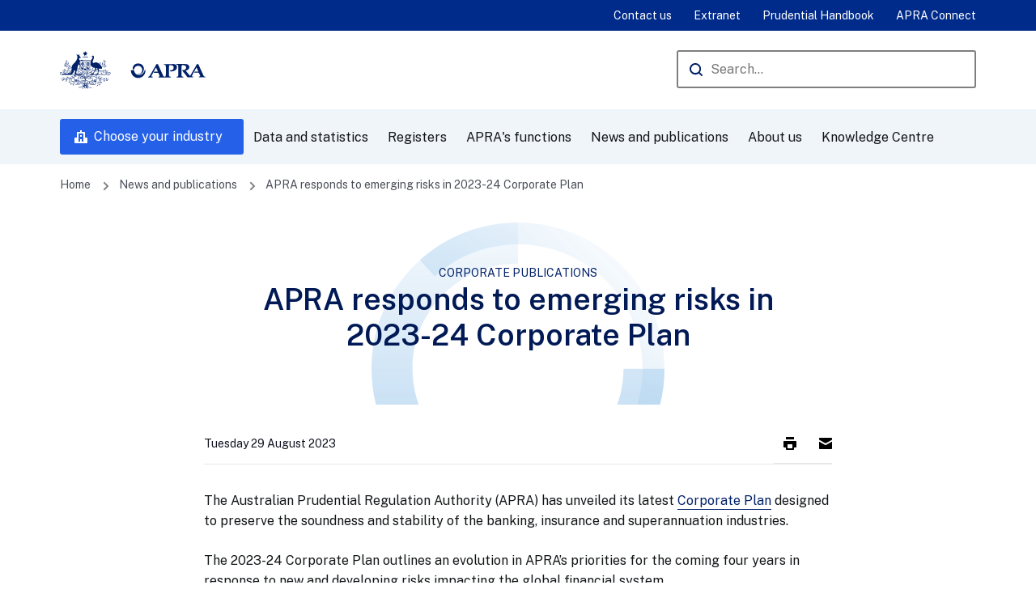

--- FILE ---
content_type: text/html; charset=UTF-8
request_url: https://www.apra.gov.au/news-and-publications/apra-responds-to-emerging-risks-2023-24-corporate-plan
body_size: 11601
content:
<!DOCTYPE html>
<html lang="en" dir="ltr">
<head>
  <meta charset="utf-8" />
<script>(function(w,d,s,l,i1,i2,i3){w[l]=w[l]||[];w[l].push({'gtm.start':new Date().getTime(),event:'gtm.js'});var f=d.getElementsByTagName(s)[0],j=d.createElement(s),dl=l!='dataLayer'?'&l='+l:'';j.async=true;j.src='//www.googletagmanager.com/gtm.js?id='+i1+dl+ '&gtm_auth='+i2+'&gtm_preview='+i3+'&gtm_cookies_win=x';var n=d.querySelector('[nonce]');n&&j.setAttribute('nonce',n.nonce||n.getAttribute('nonce'));f.parentNode.insertBefore(j,f);})(window,document,'script','dataLayer','GTM-NTH9HV8N','DvY3pIQ8KD6R-JKZZdf01A','env-1');</script>
<meta name="description" content="APRA unveils its latest Corporate Plan designed to preserve the soundness and stability of the banking, insurance and superannuation industries." />
<link rel="canonical" href="https://www.apra.gov.au/news-and-publications/apra-responds-to-emerging-risks-2023-24-corporate-plan" />
<meta name="Generator" content="Drupal 10 (https://www.drupal.org)" />
<meta name="MobileOptimized" content="width" />
<meta name="HandheldFriendly" content="true" />
<meta name="viewport" content="width=device-width, initial-scale=1.0" />
<link rel="icon" href="/themes/apra_theme/favicon.ico" type="image/vnd.microsoft.icon" />

  <title>APRA responds to emerging risks in 2023-24 Corporate Plan | APRA</title>
  <link rel="preconnect" href="https://fonts.googleapis.com" />
  <link rel="preconnect" href="https://fonts.gstatic.com" crossorigin />
  <link href="https://fonts.googleapis.com/css2?family=Public+Sans&display=swap" rel="stylesheet" />
  <link href="https://fonts.googleapis.com/css2?family=Public+Sans:wght@500&display=swap" rel="stylesheet" />
  <link href="https://fonts.googleapis.com/css2?family=Public+Sans:wght@600&display=swap" rel="stylesheet" />
  <link rel="stylesheet" media="all" href="/sites/default/files/css/css_8EzF623oNY2poj3eHSXJUCWp-zA-P9uoC_mRg9OiKm8.css?delta=0&amp;language=en&amp;theme=apra_theme&amp;include=eJxLLChKjC_JSM1N1U_PyU9KzNFJRIjkZOZl6yYlFukUVxaXpObqJyUWpwIA2ewS0w" />
<link rel="stylesheet" media="all" href="/sites/default/files/css/css_7ncOK04R485sip3EpWYNcGGjYkyCzC6-nmK5OAe8GjA.css?delta=1&amp;language=en&amp;theme=apra_theme&amp;include=eJxLLChKjC_JSM1N1U_PyU9KzNFJRIjkZOZl6yYlFukUVxaXpObqJyUWpwIA2ewS0w" />
<link rel="stylesheet" media="all" href="/themes/apra_theme/dist/css/form/form.css?t7ainp" />
<link rel="stylesheet" media="all" href="/sites/default/files/css/css_Kx8KxML8CoeyoQxe8n7Jj0XvL9UluxY-AuJRx_E2DwM.css?delta=3&amp;language=en&amp;theme=apra_theme&amp;include=eJxLLChKjC_JSM1N1U_PyU9KzNFJRIjkZOZl6yYlFukUVxaXpObqJyUWpwIA2ewS0w" />
<link rel="stylesheet" media="all" href="/themes/apra_theme/dist/css/components/secondary-menu/secondary-menu.css?t7ainp" />
<link rel="stylesheet" media="all" href="/sites/default/files/css/css_kGN_ESAJy2_qWBdOiaiQabGPkFAZoRp6F2MrYjkPJMk.css?delta=5&amp;language=en&amp;theme=apra_theme&amp;include=eJxLLChKjC_JSM1N1U_PyU9KzNFJRIjkZOZl6yYlFukUVxaXpObqJyUWpwIA2ewS0w" />

  
  <meta name="google-site-verification" content="m82leNJpW_FeOElLU1mPB0WV60fI1spYOJOiB-8djgc" />
</head>
<body>
<a href="#main-content" class="visually-hidden focusable">
  Skip to main content
</a>
<noscript>
<iframe src="https://www.googletagmanager.com/ns.html?id=GTM-NTH9HV8N&gtm_auth=DvY3pIQ8KD6R-JKZZdf01A&gtm_preview=env-1&gtm_cookies_win=x" height="0" width="0" style="display:none;visibility:hidden"></iframe>
</noscript><div data-sitewide-alert></div>
  <div class="dialog-off-canvas-main-canvas" data-off-canvas-main-canvas>
    <div class="page ">
  <header class="global header">
    <div class="global__primary global__primary--stacked">

      <div class="section__content">
        <div class="global__primary__logo-search">
          <a class="logo" href="https://www.apra.gov.au/"><span class="visually-hidden">Australian Prudential Regulation Authority (APRA) - click to go to the home page</span><img alt="APRA" src="/themes/apra_theme/logo.svg"></a>
          <div class="global__mobile-menu-toggles">
            <div class="global__toggle global__primary__mobile-menu">
              <button aria-controls="industries-menu" class="button button--primary icon--building button--left">Choose Industry</button>
            </div>
            <div class="global__toggle">
              <button aria-controls="global__primary__nav" class="global__toggle__menu button button--icon-only icon--menu">Open Menu</button>
            </div>
          </div>
          <div class="global__primary__nav">
            <div class="global__primary__search">
              <form method="GET" action="https://www.apra.gov.au/search">
                <label for="global-search">Search</label>
                <span class="global__primary__search__input input__text--icon icon--search">
                  <input id="global-search" name="query" placeholder="Search..." aria-label="Search the APRA website" type="text" autocomplete="off" required>
                </span>
                <input type="submit" value="Search" class="hidden" />
              </form>
            </div>
          </div>
        </div>
      </div>

      <div class="global__primary__nav global__primary__nav-menu">
        <div class="section__content">
          <div class="global__primary__nav-left">
              
<div id="block-mainnavigation-2" class="block block-system block-apra-menu-blockmain">
  
    
      

  <nav class="nav--dropdown nav--mega-nav nav" role="navigation" aria-label="Main navigation">
                                                  <ul region="header" class="nav__level-1">
                                                          <li class="nav__item nav__has-subnav" >
                  <span href="#" class="nav__toggle" role="button">Open/Close Menu</span>
                          <a href="/industries" class="button button--primary icon--building button--left desktop-only" data-drupal-link-system-path="industries">Choose your industry</a>
                                                        <ul class="nav__level-2">
                                                          <li class="nav__item nav__has-subnav" >
                  <span href="#" class="nav__toggle" role="button">Open/Close Menu</span>
                          <a href="/industries/authorised-deposit-taking-institutions" data-drupal-link-system-path="node/1">Authorised deposit-taking institutions</a>
                                                        <ul class="nav__level-3">
                                            <li class="nav__item" >
                          <a href="/industries/1/standards" title="Standards and guidance for authorised deposit-taking institutions" data-drupal-link-system-path="industries/1/standards">Prudential and reporting standards</a>
                        </li>
                                        <li class="nav__item" >
                          <a href="/consultations/1" title="Consultations for ADIs" data-drupal-link-system-path="consultations/1">Consultations</a>
                        </li>
                                        <li class="nav__item" >
                          <a href="/list-of-registered-authorised-deposit-taking-institutions" title="Register of authorised deposit-taking institutions" data-drupal-link-system-path="node/1269">Register of authorised deposit-taking institutions</a>
                        </li>
                                        <li class="nav__item" >
                          <a href="https://www.apra.gov.au/news-and-publications?industry%5B1%5D=1" title="News and publications for Authorised deposit-taking institutions">News and publications</a>
                        </li>
                                        <li class="nav__item" >
                          <a href="/statistics?industry%5B1%5D=1" title="Statistical publications for ADIs" data-drupal-link-query="{&quot;industry&quot;:{&quot;1&quot;:&quot;1&quot;}}" data-drupal-link-system-path="statistics">Statistical publications</a>
                        </li>
                                        <li class="nav__item" >
                          <a href="/letters-notes-advice?industry%5B1%5D=1" data-drupal-link-query="{&quot;industry&quot;:{&quot;1&quot;:&quot;1&quot;}}" data-drupal-link-system-path="letters-notes-advice">Letters, notes and advice</a>
                        </li>
                                        <li class="nav__item" >
                          <a href="/reporting-resources-for-authorised-deposit-taking-institutions" title="Reporting requirements for authorised deposit-taking institutions" data-drupal-link-system-path="node/801">Reporting resources</a>
                        </li>
                                        <li class="nav__item" >
                          <a href="/fees-and-levies-for-authorised-deposit-taking-institutions" title="Fees and levies for authorised deposit-taking institutions" data-drupal-link-system-path="node/800">Fees and levies</a>
                        </li>
                                        <li class="nav__item" >
                          <a href="/licensing-guidelines-for-authorised-deposit-taking-institutions-adi" title="Applying for a licence for an authorised deposit-taking institution" data-drupal-link-system-path="node/3936">Licensing guidelines</a>
                        </li>
                                        <li class="nav__item" >
                          <a href="/legislation-determinations-and-consent-orders-for-authorised-deposit-taking-institutions" title="Legislation, determinations and orders for authorised deposit-taking instituions" data-drupal-link-system-path="node/791">Legislation, determinations and orders</a>
                        </li>
                                        <li class="nav__item" >
                          <a href="/financial-claims-scheme-for-authorised-deposit-taking-institutions" title="Financial Claims Scheme" data-drupal-link-system-path="node/962">Financial Claims Scheme</a>
                        </li>
                                        <li class="nav__item" >
                          <a href="/frequently-asked-questions-for-authorised-deposit-taking-institutions" data-drupal-link-system-path="node/1273">Frequently asked questions</a>
                        </li>
        </ul>
  
                </li>
                                                      <li class="nav__item nav__has-subnav" >
                  <span href="#" class="nav__toggle" role="button">Open/Close Menu</span>
                          <a href="/industries/general-insurance" data-drupal-link-system-path="node/2">General insurance</a>
                                                        <ul class="nav__level-3">
                                            <li class="nav__item" >
                          <a href="/industries/2/standards" title="Standards and guidance for General Insurers" data-drupal-link-system-path="industries/2/standards">Prudential and reporting standards</a>
                        </li>
                                        <li class="nav__item" >
                          <a href="/consultations/2" title="Consultations for General Insurers" data-drupal-link-system-path="consultations/2">Consultations</a>
                        </li>
                                        <li class="nav__item" >
                          <a href="/register-of-general-insurance" title="Registers for general insurers" data-drupal-link-system-path="node/1268">Register of general insurers</a>
                        </li>
                                        <li class="nav__item" >
                          <a href="https://www.apra.gov.au/news-and-publications?industry%5B2%5D=2" title="News and Publications for General Insurers">News and publications</a>
                        </li>
                                        <li class="nav__item" >
                          <a href="/statistics?industry%5B2%5D=2" title="Statistical publications for General Insurers" data-drupal-link-query="{&quot;industry&quot;:{&quot;2&quot;:&quot;2&quot;}}" data-drupal-link-system-path="statistics">Statistical publications</a>
                        </li>
                                        <li class="nav__item" >
                          <a href="/letters-notes-advice?industry%5B2%5D=2" title="Letters, notes and advice for general insurers" data-drupal-link-query="{&quot;industry&quot;:{&quot;2&quot;:&quot;2&quot;}}" data-drupal-link-system-path="letters-notes-advice">Letters, notes and advice</a>
                        </li>
                                        <li class="nav__item" >
                          <a href="/reporting-requirements-for-general-insurance" title="Reporting requirements for general insurers" data-drupal-link-system-path="node/852">Reporting resources</a>
                        </li>
                                        <li class="nav__item" >
                          <a href="/fees-and-levies-for-general-insurers" title="Fees and levies for general insurers" data-drupal-link-system-path="node/854">Fees and levies</a>
                        </li>
                                        <li class="nav__item" >
                          <a href="/licensing-guidelines-for-general-insurers-0" title="Licensing guidelines for general insurers" data-drupal-link-system-path="node/3950">Licensing guidelines</a>
                        </li>
                                        <li class="nav__item" >
                          <a href="/legislation-for-general-insurers" data-drupal-link-system-path="node/813">Legislation and legal instruments</a>
                        </li>
                                        <li class="nav__item" >
                          <a href="/national-claims-and-policies-database" title="National claims and policies database" data-drupal-link-system-path="node/855">National claims and policies database</a>
                        </li>
                                        <li class="nav__item" >
                          <a href="/underwriting-lloyds-australia" title="Underwriting - Lloyd&#039;s in Australia" data-drupal-link-system-path="node/815">Underwriting - Lloyd&#039;s in Australia</a>
                        </li>
                                        <li class="nav__item" >
                          <a href="/financial-claims-scheme-general-insurers" title="Financial Claims Scheme" data-drupal-link-system-path="node/1250">Financial Claims Scheme</a>
                        </li>
                                        <li class="nav__item" >
                          <a href="/questions-about-general-life-and-private-health-insurers" data-drupal-link-system-path="node/856">Questions about insurers</a>
                        </li>
        </ul>
  
                </li>
                                                      <li class="nav__item nav__has-subnav" >
                  <span href="#" class="nav__toggle" role="button">Open/Close Menu</span>
                          <a href="/industries/life-insurance-and-friendly-societies" data-drupal-link-system-path="node/30">Life insurance and friendly societies</a>
                                                        <ul class="nav__level-3">
                                            <li class="nav__item" >
                          <a href="/industries/30/standards" title="Prudential and reporting standards for life insurers and friendly societies" data-drupal-link-system-path="industries/30/standards">Prudential and reporting standards</a>
                        </li>
                                        <li class="nav__item" >
                          <a href="/consultations/30" title="Consultations for life insurers and friendly societies" data-drupal-link-system-path="consultations/30">Consultations</a>
                        </li>
                                        <li class="nav__item" >
                          <a href="/list-of-registered-life-insurers-and-friendly-societies" title="Register of life insurers and friendly societies" data-drupal-link-system-path="node/1077">Register of life insurers and friendly societies</a>
                        </li>
                                        <li class="nav__item" >
                          <a href="https://www.apra.gov.au/news-and-publications?industry%5B30%5D=30" title="News and publications for Life insurance and friendly societies">News and publications</a>
                        </li>
                                        <li class="nav__item" >
                          <a href="/statistics?industry%5B30%5D=30" title="Statistical publications for life insurers and friendly societies" data-drupal-link-query="{&quot;industry&quot;:{&quot;30&quot;:&quot;30&quot;}}" data-drupal-link-system-path="statistics">Statistical publications</a>
                        </li>
                                        <li class="nav__item" >
                          <a href="/letters-notes-advice?industry%5B30%5D=30" title="Letters, notes and advice for life insurers and friendly societies" data-drupal-link-query="{&quot;industry&quot;:{&quot;30&quot;:&quot;30&quot;}}" data-drupal-link-system-path="letters-notes-advice">Letters, notes and advice</a>
                        </li>
                                        <li class="nav__item" >
                          <a href="/life-insurance-and-friendly-society-reporting-requirements" title="Reporting requirements for life insurers and friendly societies" data-drupal-link-system-path="node/900">Reporting resources</a>
                        </li>
                                        <li class="nav__item" >
                          <a href="/fees-and-levies-for-life-insurers-and-friendly-societies" title="Fees and levies for life insurers and friendly societies" data-drupal-link-system-path="node/858">Fees and levies</a>
                        </li>
                                        <li class="nav__item" >
                          <a href="/licensing-guidelines-for-life-insurers-and-friendly-societies-0" title="Licensing guidelines for life insurers and friendly societies" data-drupal-link-system-path="node/3951">Licensing guidelines</a>
                        </li>
                                        <li class="nav__item" >
                          <a href="/legislation-for-life-insurers-and-friendly-societies" data-drupal-link-system-path="node/857">Legislation and legal instruments</a>
                        </li>
                                        <li class="nav__item" >
                          <a href="/life-insurance-claims-management" title="Life insurance claims management" data-drupal-link-system-path="node/865">Life insurance claims management</a>
                        </li>
                                        <li class="nav__item" >
                          <a href="/questions-about-general-life-and-private-health-insurers" data-drupal-link-system-path="node/856">Questions about insurers</a>
                        </li>
        </ul>
  
                </li>
                                                      <li class="nav__item nav__has-subnav" >
                  <span href="#" class="nav__toggle" role="button">Open/Close Menu</span>
                          <a href="/industries/private-health-insurance" data-drupal-link-system-path="node/32">Private health insurance</a>
                                                        <ul class="nav__level-3">
                                            <li class="nav__item" >
                          <a href="/industries/32/standards" title="Prudential and reporting standards for private health insurers" data-drupal-link-system-path="industries/32/standards">Prudential and reporting standards</a>
                        </li>
                                        <li class="nav__item" >
                          <a href="/consultations/32" title="Consultations for private health insurers" data-drupal-link-system-path="consultations/32">Consultations</a>
                        </li>
                                        <li class="nav__item" >
                          <a href="/list-of-registered-private-health-insurers" title="Registers for private health insurers" data-drupal-link-system-path="node/1266">Register of private health insurers</a>
                        </li>
                                        <li class="nav__item" >
                          <a href="https://www.apra.gov.au/news-and-publications?industry%5B32%5D=32" title="News and publications for Private Health Insurance">News and publications</a>
                        </li>
                                        <li class="nav__item" >
                          <a href="/statistics?industry%5B32%5D=32" title="Statistical publications for private health insurers" data-drupal-link-query="{&quot;industry&quot;:{&quot;32&quot;:&quot;32&quot;}}" data-drupal-link-system-path="statistics">Statistical publications</a>
                        </li>
                                        <li class="nav__item" >
                          <a href="/letters-notes-advice?industry%5B32%5D=32" title="Letters, notes and advice for private health insurers" data-drupal-link-query="{&quot;industry&quot;:{&quot;32&quot;:&quot;32&quot;}}" data-drupal-link-system-path="letters-notes-advice">Letters, notes and advice</a>
                        </li>
                                        <li class="nav__item" >
                          <a href="/licensing-guidelines-for-private-health-insurers-0" title="Licensing guidelines for private health insurers" data-drupal-link-system-path="node/3952">Licensing guidelines</a>
                        </li>
                                        <li class="nav__item" >
                          <a href="/reporting-requirements-for-private-health-insurers" title="Reporting forms for private health insurers" data-drupal-link-system-path="node/949">Reporting resources</a>
                        </li>
                                        <li class="nav__item" >
                          <a href="/fees-and-levies-for-private-health-insurers" title="Fees and levies for private health insurers" data-drupal-link-system-path="node/948">Fees and levies</a>
                        </li>
                                        <li class="nav__item" >
                          <a href="/legislation-and-rules-for-private-health-insurers" title="Private health insurance rules" data-drupal-link-system-path="node/918">Legislation and rules</a>
                        </li>
                                        <li class="nav__item" >
                          <a href="/forms-for-private-health-insurers" data-drupal-link-system-path="node/945">Forms for private health insurers</a>
                        </li>
                                        <li class="nav__item" >
                          <a href="/questions-about-general-life-and-private-health-insurers" title="Questions about private health insurers" data-drupal-link-system-path="node/856">Questions about insurers</a>
                        </li>
        </ul>
  
                </li>
                                                      <li class="nav__item nav__has-subnav" >
                  <span href="#" class="nav__toggle" role="button">Open/Close Menu</span>
                          <a href="/industries/superannuation" data-drupal-link-system-path="node/33">Superannuation</a>
                                                        <ul class="nav__level-3">
                                            <li class="nav__item" >
                          <a href="/industries/33/standards" title="Prudential and reporting standards for superannuation" data-drupal-link-system-path="industries/33/standards">Prudential and reporting standards</a>
                        </li>
                                        <li class="nav__item" >
                          <a href="/consultations/33" title="Consultations for superannuation" data-drupal-link-system-path="consultations/33">Consultations</a>
                        </li>
                                        <li class="nav__item" >
                          <a href="/list-of-superannuation-institutions" title="Registers for superannuation" data-drupal-link-system-path="node/1265">Register of superannuation institutions</a>
                        </li>
                                        <li class="nav__item" >
                          <a href="https://www.apra.gov.au/news-and-publications?industry%5B33%5D=33" title="News and publications for Superannuation">News and publications</a>
                        </li>
                                        <li class="nav__item" >
                          <a href="/statistics?industry%5B33%5D=33" title="Statistical publications for Superannuation" data-drupal-link-query="{&quot;industry&quot;:{&quot;33&quot;:&quot;33&quot;}}" data-drupal-link-system-path="statistics">Statistical publications</a>
                        </li>
                                        <li class="nav__item" >
                          <a href="/letters-notes-advice?industry%5B33%5D=33" title="Letters, notes and advice for superannuation" data-drupal-link-query="{&quot;industry&quot;:{&quot;33&quot;:&quot;33&quot;}}" data-drupal-link-system-path="letters-notes-advice">Letters, notes and advice</a>
                        </li>
                                        <li class="nav__item" >
                          <a href="/annual-superannuation-performance-test" data-drupal-link-system-path="node/2293">The Annual Superannuation Performance Test</a>
                        </li>
                                        <li class="nav__item" >
                          <a href="/superannuation-product-performance" data-drupal-link-system-path="node/3559">Superannuation product performance</a>
                        </li>
                                        <li class="nav__item" >
                          <a href="/licensing-guidelines-for-superannuation-institutions-0" title="Licensing for superannuation" data-drupal-link-system-path="node/3946">Licensing guidelines and forms for superannuation</a>
                        </li>
                                        <li class="nav__item" >
                          <a href="/reporting-requirements-for-superannuation-entities" title="Reporting requirements for superannuation" data-drupal-link-system-path="node/1031">Reporting resources</a>
                        </li>
                                        <li class="nav__item" >
                          <a href="/fees-and-levies-for-superannuation" title="Fees and levies for superannuation" data-drupal-link-system-path="node/1028">Fees and levies</a>
                        </li>
                                        <li class="nav__item" >
                          <a href="/list-of-institutions-offering-retirement-savings-accounts" data-drupal-link-system-path="node/1074">Retirement savings account providers</a>
                        </li>
                                        <li class="nav__item" >
                          <a href="/legislation-and-statutory-instruments-for-superannuation-entities" title="Legislation for superannuation" data-drupal-link-system-path="node/995">Legislation and legal instruments</a>
                        </li>
                                        <li class="nav__item" >
                          <a href="/lost-members-and-wound-up-superannuation-funds" title="Lost members and wound up funds" data-drupal-link-system-path="node/1030">Lost members and wound up funds</a>
                        </li>
                                        <li class="nav__item" >
                          <a href="/tax-file-number-approvals" title="Tax file number approvals" data-drupal-link-system-path="node/982">Tax file number approvals</a>
                        </li>
                                        <li class="nav__item" >
                          <a href="/cross-agency-process-for-retirement-income-stream-products" data-drupal-link-system-path="node/988">Cross-agency process for retirement income stream products</a>
                        </li>
                                        <li class="nav__item" >
                          <a href="/frequently-asked-questions-for-superannuation-entities" data-drupal-link-system-path="node/1274">Frequently asked questions</a>
                        </li>
                                        <li class="nav__item" >
                          <a href="/forms-for-superannuation-entities" data-drupal-link-system-path="node/1032">Forms for superannuation entities</a>
                        </li>
                                        <li class="nav__item" >
                          <a href="/questions-about-superannuation-funds" data-drupal-link-system-path="node/1026">Questions about superannuation funds</a>
                        </li>
        </ul>
  
                </li>
                                                      <li class="nav__item nav__has-subnav" >
                  <span href="#" class="nav__toggle" role="button">Open/Close Menu</span>
                          <a href="/non-regulated-industries" class="nav__separator" data-drupal-link-system-path="node/1363">Non regulated industries</a>
                                                        <ul class="nav__level-3">
                                            <li class="nav__item" >
                          <a href="/non-regulated-entities-report-to-apra" data-drupal-link-system-path="node/1324">Non-regulated entities reporting to APRA</a>
                        </li>
                                        <li class="nav__item" >
                          <a href="/medical-defence-organisations" data-drupal-link-system-path="node/1061">Medical defence organisations</a>
                        </li>
        </ul>
  
                </li>
                                                      <li class="nav__item nav__has-subnav" >
                  <span href="#" class="nav__toggle" role="button">Open/Close Menu</span>
                          <a href="/" title="Cross-industry" data-drupal-link-system-path="&lt;front&gt;">Cross-Industry</a>
                                                        <ul class="nav__level-3">
                                            <li class="nav__item" >
                          <a href="/registered-financial-corporations-standards-and-guidance" data-drupal-link-system-path="node/1238">Registered financial corporations standards and guidance</a>
                        </li>
                                        <li class="nav__item" >
                          <a href="/registered-financial-corporations" data-drupal-link-system-path="node/1053">Registered financial corporations</a>
                        </li>
                                        <li class="nav__item" >
                          <a href="/list-of-registered-financial-corporations" data-drupal-link-system-path="node/1075">List of registered financial corporations</a>
                        </li>
                                        <li class="nav__item" >
                          <a href="/list-of-non-operating-holding-companies" data-drupal-link-system-path="node/1267">Register of non-operating holding companies</a>
                        </li>
                                        <li class="nav__item" >
                          <a href="/reporting-requirements-for-registered-financial-corporations" data-drupal-link-system-path="node/1070">Reporting for registered financial corporations</a>
                        </li>
                                        <li class="nav__item" >
                          <a href="/licensing-guidelines-for-non-operating-holding-companies" data-drupal-link-system-path="node/1050">Licensing non-operating holding companies</a>
                        </li>
        </ul>
  
                </li>
        </ul>
  
                </li>
                                                      <li class="nav__item nav__has-subnav" >
                  <span href="#" class="nav__toggle" role="button">Open/Close Menu</span>
                          <a href="/statistics-and-reporting" data-drupal-link-system-path="node/1302">Data and statistics</a>
                                                        <ul class="nav__level-2">
                                                          <li class="nav__item nav__has-subnav" >
                  <span href="#" class="nav__toggle" role="button">Open/Close Menu</span>
                          <a href="/statistics-0" data-drupal-link-system-path="node/1365">Statistics</a>
                                                        <ul class="nav__level-3">
                                            <li class="nav__item" >
                          <a href="/statistics" data-drupal-link-system-path="statistics">Statistical publications</a>
                        </li>
                                        <li class="nav__item" >
                          <a href="/economic-and-financial-statistics-frequently-asked-questions" data-drupal-link-system-path="node/807">Economic and financial statistics - frequently asked questions</a>
                        </li>
                                        <li class="nav__item" >
                          <a href="/adopting-standard-business-reporting" data-drupal-link-system-path="node/1156">Standard business reporting</a>
                        </li>
        </ul>
  
                </li>
                                                      <li class="nav__item nav__has-subnav" >
                  <span href="#" class="nav__toggle" role="button">Open/Close Menu</span>
                          <a href="/direct-to-apra" data-drupal-link-system-path="node/1366">Direct to APRA</a>
                                                        <ul class="nav__level-3">
                                            <li class="nav__item" >
                          <a href="/d2a-frequently-asked-questions" data-drupal-link-system-path="node/806">D2A frequently asked questions</a>
                        </li>
                                        <li class="nav__item" >
                          <a href="/validation-and-derivation-rules" data-drupal-link-system-path="node/802">Validation and derivation rules</a>
                        </li>
                                        <li class="nav__item" >
                          <a href="/sending-electronic-documents-to-apra" data-drupal-link-system-path="node/912">Sending electronic documents to APRA</a>
                        </li>
                                        <li class="nav__item" >
                          <a href="/extranet-frequently-asked-questions" data-drupal-link-system-path="node/977">Extranet frequently asked questions</a>
                        </li>
                                        <li class="nav__item" >
                          <a href="/d2a-system-and-authentication-requirements" data-drupal-link-system-path="node/1142">D2A system requirements</a>
                        </li>
                                        <li class="nav__item" >
                          <a href="/download-and-install-d2a" data-drupal-link-system-path="node/1143">Download and install D2A</a>
                        </li>
                                        <li class="nav__item" >
                          <a href="/common-d2a-errors" data-drupal-link-system-path="node/1141">Common D2A errors</a>
                        </li>
                                        <li class="nav__item" >
                          <a href="https://sbr-pet.apra.gov.au/">Plain English Taxonomy</a>
                        </li>
                                        <li class="nav__item" >
                          <a href="/d2a-and-extranet-have-replaced-auskey-mygovid-and-ram" data-drupal-link-system-path="node/1537">D2A and Extranet have replaced AUSkey with myGovID and RAM</a>
                        </li>
        </ul>
  
                </li>
                                                      <li class="nav__item nav__has-subnav" >
                  <span href="#" class="nav__toggle" role="button">Open/Close Menu</span>
                          <a href="/apra-connect" data-drupal-link-system-path="node/1623">APRA Connect</a>
                                                        <ul class="nav__level-3">
                                            <li class="nav__item" >
                          <a href="/accessing-apra-connect" data-drupal-link-system-path="node/1634">Accessing APRA Connect</a>
                        </li>
                                        <li class="nav__item" >
                          <a href="/apra-connect-support-material" data-drupal-link-system-path="node/2268">APRA Connect support material</a>
                        </li>
                                        <li class="nav__item" >
                          <a href="/apra-connect-taxonomy-artefacts" data-drupal-link-system-path="node/2184">APRA Connect Taxonomy Artefacts</a>
                        </li>
                                        <li class="nav__item" >
                          <a href="/apra-connect-release-notes" data-drupal-link-system-path="node/2566">APRA Connect release notes</a>
                        </li>
                                        <li class="nav__item" >
                          <a href="/regtech-access-to-apra-connect-test" data-drupal-link-system-path="node/2266">RegTech access to APRA Connect test</a>
                        </li>
                                        <li class="nav__item" >
                          <a href="/migrating-d2a-collections-support-material" data-drupal-link-system-path="node/3724">Migrating D2A Collections Support Material</a>
                        </li>
                                        <li class="nav__item" >
                          <a href="/apra-connect-information-security-and-technical-specifications" data-drupal-link-system-path="node/1654">APRA Connect information security and technical specifications</a>
                        </li>
                                        <li class="nav__item" >
                          <a href="/videos-for-apra-connect" data-drupal-link-system-path="node/2318">Videos for APRA Connect</a>
                        </li>
        </ul>
  
                </li>
                                                      <li class="nav__item nav__has-subnav" >
                  <span href="#" class="nav__toggle" role="button">Open/Close Menu</span>
                          <a href="/superannuation-data-transformation-project" data-drupal-link-system-path="node/2944">Superannuation Data Transformation project</a>
                                                        <ul class="nav__level-3">
                                            <li class="nav__item" >
                          <a href="https://www.apra.gov.au/consultation-on-apras-superannuation-data-transformation">Consultation</a>
                        </li>
                                        <li class="nav__item" >
                          <a href="https://www.apra.gov.au/news-and-publications?tags%5B296%5D=296">Related news</a>
                        </li>
                                        <li class="nav__item" >
                          <a href="/frequently-asked-questions-superannuation-data-transformation" data-drupal-link-system-path="node/2211">Frequently Asked Questions</a>
                        </li>
        </ul>
  
                </li>
        </ul>
  
                </li>
                                                      <li class="nav__item nav__has-subnav" >
                  <span href="#" class="nav__toggle" role="button">Open/Close Menu</span>
                          <a href="/registers" data-drupal-link-system-path="registers">Registers</a>
                                                        <ul class="nav__level-2">
                                            <li class="nav__item" >
                          <a href="/list-of-registered-authorised-deposit-taking-institutions" data-drupal-link-system-path="node/1269">Authorised deposit-taking institutions</a>
                        </li>
                                        <li class="nav__item" >
                          <a href="/register-of-general-insurance" data-drupal-link-system-path="node/1268">General Insurance</a>
                        </li>
                                        <li class="nav__item" >
                          <a href="/list-of-registered-life-insurers-and-friendly-societies" data-drupal-link-system-path="node/1077">Life insurance companies and friendly societies</a>
                        </li>
                                        <li class="nav__item" >
                          <a href="/list-of-registered-private-health-insurers" data-drupal-link-system-path="node/1266">Private health insurance</a>
                        </li>
                                        <li class="nav__item" >
                          <a href="/list-of-superannuation-institutions" data-drupal-link-system-path="node/1265">Superannuation institutions</a>
                        </li>
                                        <li class="nav__item" >
                          <a href="/list-of-non-operating-holding-companies" data-drupal-link-system-path="node/1267">Non-operating holding companies</a>
                        </li>
                                        <li class="nav__item" >
                          <a href="/list-of-registered-financial-corporations" data-drupal-link-system-path="node/1075">Registered financial corporations</a>
                        </li>
                                        <li class="nav__item" >
                          <a href="/list-of-enforceable-undertakings" data-drupal-link-system-path="node/1165">Enforceable undertakings</a>
                        </li>
                                        <li class="nav__item" >
                          <a href="/infringement-notices" title="This register records infringement notices served by APRA since 1 August 2019" data-drupal-link-system-path="node/1501">Infringement notices</a>
                        </li>
                                        <li class="nav__item" >
                          <a href="/disqualified-individuals" data-drupal-link-system-path="node/1215">Disqualifications</a>
                        </li>
        </ul>
  
                </li>
                                                      <li class="nav__item nav__has-subnav" >
                  <span href="#" class="nav__toggle" role="button">Open/Close Menu</span>
                          <a href="/apras-functions-0" data-drupal-link-system-path="node/1049">APRA&#039;s functions</a>
                                                        <ul class="nav__level-2">
                                                          <li class="nav__item nav__has-subnav" >
                  <span href="#" class="nav__toggle" role="button">Open/Close Menu</span>
                          <a href="/policy-and-regulation" data-drupal-link-system-path="node/1332">Policy and regulation</a>
                                                        <ul class="nav__level-3">
                                            <li class="nav__item" >
                          <a href="/prudential-policy" data-drupal-link-system-path="node/1041">Prudential policy</a>
                        </li>
                                        <li class="nav__item" >
                          <a href="/regulation-impact-statements" data-drupal-link-system-path="node/1166">Regulation impact statements</a>
                        </li>
        </ul>
  
                </li>
                                                      <li class="nav__item nav__has-subnav" >
                  <span href="#" class="nav__toggle" role="button">Open/Close Menu</span>
                          <a href="/apra%E2%80%99s-licensing-process-0" data-drupal-link-system-path="node/3937">APRA’s licensing process</a>
                                                        <ul class="nav__level-3">
                                            <li class="nav__item" >
                          <a href="/step-1-early-contact-apra" title="APRA&#039;s licensing process: Step 1 - Early contact with APRA" data-drupal-link-system-path="node/1046">Step 1 - Early contact with APRA</a>
                        </li>
                                        <li class="nav__item" >
                          <a href="/step-2-lodging-an-application" data-drupal-link-system-path="node/1048">Step 2 - Lodging an application</a>
                        </li>
                                        <li class="nav__item" >
                          <a href="/step-3-assessment" data-drupal-link-system-path="node/1043">Step 3 - Assessment</a>
                        </li>
                                        <li class="nav__item" >
                          <a href="/step-4-post-licensing" data-drupal-link-system-path="node/1047">Step 4 - Post licensing</a>
                        </li>
                                        <li class="nav__item" >
                          <a href="/apras-licensing-process-frequently-asked-questions" title="APRA&#039;s licensing process - frequently asked questions" data-drupal-link-system-path="node/1414">APRA&#039;s licensing process - frequently asked questions</a>
                        </li>
        </ul>
  
                </li>
                                                      <li class="nav__item nav__has-subnav" >
                  <span href="#" class="nav__toggle" role="button">Open/Close Menu</span>
                          <a href="/industry-supervision" data-drupal-link-system-path="node/1330">Industry supervision</a>
                                                        <ul class="nav__level-3">
                                            <li class="nav__item" >
                          <a href="/apras-supervision-philosophy" data-drupal-link-system-path="node/1034">Supervision philosophy</a>
                        </li>
                                        <li class="nav__item" >
                          <a href="/supervision-risk-and-intensity-sri-model" data-drupal-link-system-path="node/1044">Supervision Risk and Intensity Model</a>
                        </li>
                                        <li class="nav__item" >
                          <a href="/international-assessments" data-drupal-link-system-path="node/1066">International assessments</a>
                        </li>
                                        <li class="nav__item" >
                          <a href="/notify-a-breach" data-drupal-link-system-path="node/1079">Notify a breach</a>
                        </li>
                                        <li class="nav__item" >
                          <a href="/Industry-Supervision-FAQs" data-drupal-link-system-path="node/1948">Industry supervision - frequently asked questions</a>
                        </li>
        </ul>
  
                </li>
                                        <li class="nav__item" >
                          <a href="/enforcement" data-drupal-link-system-path="node/1035">Enforcement</a>
                        </li>
                                        <li class="nav__item" >
                          <a href="/resolution" data-drupal-link-system-path="node/1042">Resolution</a>
                        </li>
                                                      <li class="nav__item nav__has-subnav" >
                  <span href="#" class="nav__toggle" role="button">Open/Close Menu</span>
                          <a href="/financial-accountability-regime" data-drupal-link-system-path="node/3076">Financial Accountability Regime</a>
                                                        <ul class="nav__level-3">
                                            <li class="nav__item" >
                          <a href="/far-presentations" data-drupal-link-system-path="node/3259">FAR Presentations</a>
                        </li>
                                        <li class="nav__item" >
                          <a href="/legislation-and-rules-under-far" data-drupal-link-system-path="node/3497">Legislation and Rules under the FAR</a>
                        </li>
                                        <li class="nav__item" >
                          <a href="/far-privacy-collection-notice" data-drupal-link-system-path="node/3275">FAR Privacy Collection Notice</a>
                        </li>
                                        <li class="nav__item" >
                          <a href="/apra-connect-far-reporting-forms-%E2%80%93-instruction-guides" data-drupal-link-system-path="node/3340">APRA Connect reporting forms – instruction guides</a>
                        </li>
        </ul>
  
                </li>
                                        <li class="nav__item" >
                          <a href="/industry-fees-and-levies" data-drupal-link-system-path="node/1205">Industry fees and levies</a>
                        </li>
                                                      <li class="nav__item nav__has-subnav" >
                  <span href="#" class="nav__toggle" role="button">Open/Close Menu</span>
                          <a href="/grants-and-scholarships" data-drupal-link-system-path="node/1036">Grants and scholarships</a>
                                                        <ul class="nav__level-3">
                                            <li class="nav__item" >
                          <a href="/brian-gray-scholarship-program" data-drupal-link-system-path="node/1040">Brian Gray Scholarship program</a>
                        </li>
        </ul>
  
                </li>
                                                      <li class="nav__item nav__has-subnav" >
                  <span href="#" class="nav__toggle" role="button">Open/Close Menu</span>
                          <a href="/submissions" title="Submissions made by APRA" data-drupal-link-system-path="node/1239">Submissions</a>
                                                        <ul class="nav__level-3">
                                            <li class="nav__item" >
                          <a href="/apras-response-to-royal-commission-recommendations" data-drupal-link-system-path="node/1037">Royal Commission recommendations</a>
                        </li>
        </ul>
  
                </li>
        </ul>
  
                </li>
                                                                    <li class="nav__item--active nav__item nav__has-subnav" >
                  <span href="#" class="nav__toggle" role="button">Open/Close Menu</span>
                          <a href="/news-and-publications" data-drupal-link-system-path="news-and-publications">News and publications</a>
                                                        <ul class="nav__level-2">
                                                          <li class="nav__item nav__has-subnav" >
                  <span href="#" class="nav__toggle" role="button">Open/Close Menu</span>
                          <a href="/news-and-publications" data-drupal-link-system-path="news-and-publications">News</a>
                                                        <ul class="nav__level-3">
                                            <li class="nav__item" >
                          <a href="/news-and-publications/39" data-drupal-link-system-path="news-and-publications/39">Media releases</a>
                        </li>
                                        <li class="nav__item" >
                          <a href="/news-and-publications/40" data-drupal-link-system-path="news-and-publications/40">Speeches</a>
                        </li>
                                        <li class="nav__item" >
                          <a href="/events" data-drupal-link-system-path="node/1783">Events</a>
                        </li>
                                        <li class="nav__item" >
                          <a href="/information-for-journalists" data-drupal-link-system-path="node/1184">Information for journalists</a>
                        </li>
        </ul>
  
                </li>
                                                      <li class="nav__item nav__has-subnav" >
                  <span href="#" class="nav__toggle" role="button">Open/Close Menu</span>
                          <a href="/news-and-publications" data-drupal-link-system-path="news-and-publications">Publications</a>
                                                        <ul class="nav__level-3">
                                            <li class="nav__item" >
                          <a href="/news-and-publications/160" data-drupal-link-system-path="news-and-publications/160">Corporate publications</a>
                        </li>
                                        <li class="nav__item" >
                          <a href="/apra-information-papers" data-drupal-link-system-path="node/1372">Information papers and reports</a>
                        </li>
                                        <li class="nav__item" >
                          <a href="https://www.apra.gov.au/letters-notes-advice">Letters, notes and advice</a>
                        </li>
                                        <li class="nav__item" >
                          <a href="https://www.apra.gov.au/news-and-publications/174">APRA Insight</a>
                        </li>
        </ul>
  
                </li>
        </ul>
  
                </li>
                                                      <li class="nav__item nav__has-subnav" >
                  <span href="#" class="nav__toggle" role="button">Open/Close Menu</span>
                          <a href="/about-us" data-drupal-link-system-path="node/1319">About us</a>
                                                        <ul class="nav__level-2">
                                            <li class="nav__item" >
                          <a href="/about-apra" data-drupal-link-system-path="node/816">About APRA</a>
                        </li>
                                        <li class="nav__item" >
                          <a href="/apras-accountability" data-drupal-link-system-path="node/1377">Accountability</a>
                        </li>
                                        <li class="nav__item" >
                          <a href="/enabling-legislation" data-drupal-link-system-path="node/1064">Enabling legislation</a>
                        </li>
                                                      <li class="nav__item nav__has-subnav" >
                  <span href="#" class="nav__toggle" role="button">Open/Close Menu</span>
                          <a href="/apras-commitment" title="Statements of expectation, intent and service charter" data-drupal-link-system-path="node/1327">APRA&#039;s commitment</a>
                                                        <ul class="nav__level-3">
                                            <li class="nav__item" >
                          <a href="/government-expectations-of-apra" data-drupal-link-system-path="node/1055">Government expectations of APRA</a>
                        </li>
                                        <li class="nav__item" >
                          <a href="/apra-service-charter" data-drupal-link-system-path="node/1185">Service charter</a>
                        </li>
                                        <li class="nav__item" >
                          <a href="/apra-code-of-conduct" data-drupal-link-system-path="node/1192">Code of conduct</a>
                        </li>
                                        <li class="nav__item" >
                          <a href="/inclusion-and-diversity" data-drupal-link-system-path="node/3794">Inclusion and diversity</a>
                        </li>
        </ul>
  
                </li>
                                        <li class="nav__item" >
                          <a href="/apras-executive-and-governance" data-drupal-link-system-path="node/696">APRA&#039;s executive and governance</a>
                        </li>
                                        <li class="nav__item" >
                          <a href="/apras-organisation-structure" data-drupal-link-system-path="node/703">APRA organisation structure</a>
                        </li>
                                                      <li class="nav__item nav__has-subnav" >
                  <span href="#" class="nav__toggle" role="button">Open/Close Menu</span>
                          <a href="/accountability-and-reporting" data-drupal-link-system-path="node/697">Accountability and reporting</a>
                                                        <ul class="nav__level-3">
                                            <li class="nav__item" >
                          <a href="/gift-and-hospitality-register" data-drupal-link-system-path="node/1569">Gift and hospitality register</a>
                        </li>
                                        <li class="nav__item" >
                          <a href="/regulator-performance-framework" data-drupal-link-system-path="node/1207">Regulator performance framework</a>
                        </li>
                                        <li class="nav__item" >
                          <a href="/international-assessments" data-drupal-link-system-path="node/1066">International assessments</a>
                        </li>
                                        <li class="nav__item" >
                          <a href="/apras-response-to-capability-review-report" data-drupal-link-system-path="node/818">Capability review response</a>
                        </li>
        </ul>
  
                </li>
                                        <li class="nav__item" >
                          <a href="/information-policies" data-drupal-link-system-path="node/1378">Information policies</a>
                        </li>
                                        <li class="nav__item" >
                          <a href="/memoranda-of-understanding-and-letters-of-arrangement" data-drupal-link-system-path="node/1284">Memoranda of understanding and letters of arrangement</a>
                        </li>
                                                      <li class="nav__item nav__has-subnav" >
                  <span href="#" class="nav__toggle" role="button">Open/Close Menu</span>
                          <a href="/career-opportunities" data-drupal-link-system-path="node/1326">Career opportunities</a>
                                                        <ul class="nav__level-3">
                                            <li class="nav__item" >
                          <a href="/why-work-at-apra" data-drupal-link-system-path="node/1080">Why work at APRA</a>
                        </li>
                                        <li class="nav__item" >
                          <a href="/graduate-careers" data-drupal-link-system-path="node/3341">Graduate careers</a>
                        </li>
                                        <li class="nav__item" >
                          <a href="/grants-and-scholarships" data-drupal-link-system-path="node/1036">Grants and scholarships</a>
                        </li>
                                        <li class="nav__item" >
                          <a href="https://apra.referrals.selectminds.com/">Current vacancies</a>
                        </li>
        </ul>
  
                </li>
        </ul>
  
                </li>
                                                      <li class="nav__item nav__has-subnav" >
                  <span href="#" class="nav__toggle" role="button">Open/Close Menu</span>
                          <a href="/apras-knowledge-centre" data-drupal-link-system-path="node/1379">Knowledge Centre</a>
                                                        <ul class="nav__level-2">
                                                          <li class="nav__item nav__has-subnav" >
                  <span href="#" class="nav__toggle" role="button">Open/Close Menu</span>
                          <a href="/apra-explains" data-drupal-link-system-path="node/1814">APRA Explains</a>
                                                        <ul class="nav__level-3">
                                            <li class="nav__item" >
                          <a href="/who-we-are" title="APRA explains who we are" data-drupal-link-system-path="node/1810">Who we are</a>
                        </li>
                                        <li class="nav__item" >
                          <a href="/what-prudential-regulation" data-drupal-link-system-path="node/1815">What is prudential regulation?</a>
                        </li>
                                        <li class="nav__item" >
                          <a href="/what-we-do" data-drupal-link-system-path="node/1811">What we do</a>
                        </li>
                                        <li class="nav__item" >
                          <a href="/apra%E2%80%99s-place-wider-regulatory-environment" data-drupal-link-system-path="node/1812">APRA’s place in the wider regulatory environment</a>
                        </li>
                                        <li class="nav__item" >
                          <a href="/apra-explains-financial-claims-scheme" data-drupal-link-system-path="node/1813">The Financial Claims Scheme</a>
                        </li>
                                        <li class="nav__item" >
                          <a href="/apra-explains-capital" data-drupal-link-system-path="node/1627">Capital</a>
                        </li>
                                        <li class="nav__item" >
                          <a href="/apra-explains-capital-buffers-banking" data-drupal-link-system-path="node/3921">Capital buffers in banking</a>
                        </li>
                                        <li class="nav__item" >
                          <a href="/apra-explains-liquidity-banking" data-drupal-link-system-path="node/1844">Liquidity in banking</a>
                        </li>
                                        <li class="nav__item" >
                          <a href="/apra-explains-risk-weighted-assets" data-drupal-link-system-path="node/1728">Risk-weighted assets</a>
                        </li>
                                        <li class="nav__item" >
                          <a href="/apra-explains-applying-to-apra-to-use-restricted-words" data-drupal-link-system-path="node/2050">Applying to use restricted words</a>
                        </li>
                                        <li class="nav__item" >
                          <a href="/data-find-capital-resilience-australia%E2%80%99s-general-insurance-industry" data-drupal-link-system-path="node/1628">Capital resilience in Australia’s general insurance industry</a>
                        </li>
                                        <li class="nav__item" >
                          <a href="/apra-explains-successor-fund-transfers-superannuation" data-drupal-link-system-path="node/2151">Successor fund transfers in superannuation</a>
                        </li>
                                        <li class="nav__item" >
                          <a href="/apra%E2%80%99s-role-private-health-insurance-premium-increases" data-drupal-link-system-path="node/3980">APRA’s role in private health insurance premium increases</a>
                        </li>
                                        <li class="nav__item" >
                          <a href="/apra-explains-importance-of-managing-operational-risk" data-drupal-link-system-path="node/3796">Importance of managing operational risk</a>
                        </li>
                                        <li class="nav__item" >
                          <a href="/apra-explains-cyber-security" data-drupal-link-system-path="node/3902">Cyber security</a>
                        </li>
        </ul>
  
                </li>
                                        <li class="nav__item" >
                          <a href="/questions-about-banks-building-societies-and-credit-unions-authorised-deposit-taking-institutions" data-drupal-link-system-path="node/799">Questions about authorised deposit-taking institutions</a>
                        </li>
                                        <li class="nav__item" >
                          <a href="/questions-about-general-life-and-private-health-insurers" data-drupal-link-system-path="node/856">Questions about general, life and private health insurers</a>
                        </li>
                                        <li class="nav__item" >
                          <a href="/questions-about-superannuation-funds" data-drupal-link-system-path="node/1026">Questions about superannuation funds</a>
                        </li>
                                        <li class="nav__item" >
                          <a href="/glossary" data-drupal-link-system-path="node/1325">Glossary</a>
                        </li>
                                                      <li class="nav__item nav__has-subnav" >
                  <span href="#" class="nav__toggle" role="button">Open/Close Menu</span>
                          <a href="/financial-claims-scheme-0" data-drupal-link-system-path="node/1298">Financial Claims Scheme</a>
                                                        <ul class="nav__level-3">
                                            <li class="nav__item" >
                          <a href="/about-financial-claims-scheme" data-drupal-link-system-path="node/1251">About the Financial Claims Scheme</a>
                        </li>
                                        <li class="nav__item" >
                          <a href="/financial-claims-scheme-banks-building-societies-and-credit-unions" data-drupal-link-system-path="node/1253">Banks, building societies and credit unions</a>
                        </li>
                                        <li class="nav__item" >
                          <a href="/types-of-banking-institutions-covered-under-financial-claims-scheme" data-drupal-link-system-path="node/1262">Types of banking institutions covered</a>
                        </li>
                                        <li class="nav__item" >
                          <a href="/list-of-authorised-deposit-taking-institutions-covered-under-financial-claims-scheme" data-drupal-link-system-path="node/1248">List of authorised deposit-taking institutions covered</a>
                        </li>
                                        <li class="nav__item" >
                          <a href="/types-of-accounts-covered-under-financial-claims-scheme" data-drupal-link-system-path="node/1261">Types of accounts covered</a>
                        </li>
                                        <li class="nav__item" >
                          <a href="/different-banking-businesses-under-one-banking-licence" data-drupal-link-system-path="node/1710">Different banking businesses under one banking licence</a>
                        </li>
                                        <li class="nav__item" >
                          <a href="/deposit-checker-are-your-deposits-protected" data-drupal-link-system-path="node/1342">Deposit checker - Are your deposits protected?</a>
                        </li>
                                        <li class="nav__item" >
                          <a href="/general-insurers-covered-under-financial-claims-scheme" data-drupal-link-system-path="node/1249">General insurers covered</a>
                        </li>
                                        <li class="nav__item" >
                          <a href="/insurance-policy-holders-covered" data-drupal-link-system-path="node/1259">Insurance policy holders covered</a>
                        </li>
                                        <li class="nav__item" >
                          <a href="/frequently-asked-questions-about-financial-claims-scheme" data-drupal-link-system-path="node/1252">Financial Claims Scheme frequently asked questions</a>
                        </li>
                                        <li class="nav__item" >
                          <a href="/australian-government-deposit-guarantee-scheme-seal" data-drupal-link-system-path="node/1709">Australian Government deposit guarantee scheme seal</a>
                        </li>
                                        <li class="nav__item" >
                          <a href="/financial-claims-scheme-glossary" data-drupal-link-system-path="node/1341">Financial Claims Scheme glossary</a>
                        </li>
        </ul>
  
                </li>
        </ul>
  
                </li>
        </ul>
  
  </nav>


  </div>


          </div>
          <div class="global__primary__nav-right">
            
          </div>
        </div>
      </div>
    </div>
    <div class="global__secondary section section--top-xs section--bottom-xs nick">
      <div class="section__content">
          
<div id="block-secondarynavigationright" class="block block-system block-system-menu-blocksecondary-navigation-right">
  
    
      

  <nav class="nav global__secondary__nav nav--inline menu" role="navigation" aria-label="Secondary navigation (right)">
                                            <ul region="secondary_menus" class="menu__menu">
                                            <li class="menu__item" >
                          <a href="/questions-or-complaints" target="_self" data-drupal-link-system-path="node/2611">Contact us</a>
                        </li>
                                        <li class="menu__item" >
                          <a href="/apra-extranet" target="_self" title="Industry access to D2A" data-drupal-link-system-path="node/1183">Extranet</a>
                        </li>
                                        <li class="menu__item" >
                          <a href="https://handbook.apra.gov.au">Prudential Handbook</a>
                        </li>
                                        <li class="menu__item" >
                          <a href="https://www.apra.gov.au/apra-connect">APRA Connect</a>
                        </li>
        </ul>
  
  </nav>


  </div>


      </div>
    </div>
  </header>

  <main>
    <a id="main-content" tabindex="-1"></a>
      <div data-drupal-messages-fallback class="hidden"></div>


    
      
<div id="block-content" class="block block-system block-system-main-block">
  
    
      <article>

  
  

  <div>
    <div  class="section section--sides-no-padding background--white background--circle-centered page__title-wrapper">
  <div class="section__content">
    <div >
      
<div class="block block-system block-system-breadcrumb-block">
  
    
        <nav class="nav nav--inline nav--breadcrumb" role="navigation" aria-labelledby="system-breadcrumb">
    <h2 id="system-breadcrumb" class="visually-hidden is-excluded">Breadcrumb</h2>
    <ul>
          <li>
                  <a href="/">Home</a>
              </li>
          <li>
                  <a href="/news-and-publications">News and publications</a>
              </li>
          <li>
                  APRA responds to emerging risks in 2023-24 Corporate Plan
              </li>
        </ul>
  </nav>

  </div>

    </div>

    <div class="page__title section--top-l page__title--contained page__title--centered page__title--headline">
      <div  class="page__title__page-name">
        
<div class="block block-layout-builder block-field-blocknodenews-itemfield-category">
  
    
      <div class="field field-field-category field-type-entity-reference field-label-hidden">
  
            Corporate publications
      </div>

  </div>

      </div>
      <div >
        
<div class="block block-layout-builder block-field-blocknodenews-itemtitle">
  
    
      <span><h1>APRA responds to emerging risks in 2023-24 Corporate Plan</h1>
</span>

  </div>

      </div>
    </div>
  </div>
</div>
<section class="section section--sides-no-padding">
  <article class="section__content">
    <div  class="page__middle page__middle--contained">
      <div class="page__meta-toolbar">
        <div  class="page__meta">
          
<div class="block block-layout-builder block-field-blocknodenews-itemcreated">
  
    
      <span><time datetime="2023-08-29T16:32:42+10:00">Tuesday 29 August 2023</time>
</span>

  </div>

        </div>
        <div  class="page__toolbar">
          <div class="page__meta-toolbar page__meta-toolbar--fullwidth grid__col grid--12-col">
  <div class="page__toolbar">
          <a href="" class="icon icon--print-black" data-print target="_blank">Print</a>
          <a href="mailto:?subject=APRA%20responds%20to%20emerging%20risks%20in%202023-24%20Corporate%20Plan&amp;body=https%3A//www.apra.gov.au/news-and-publications/apra-responds-to-emerging-risks-2023-24-corporate-plan" class="icon icon--email-black" target="_blank">Email</a>
      </div>
</div>


        </div>
      </div>

      <div  class="rich-text spacing--bottom-xl spacing--top-l">
        
<div class="block block-layout-builder block-field-blocknodenews-itembody">
  
    
      <p>The Australian Prudential Regulation Authority (APRA) has unveiled its latest <a href="/apra-corporate-plan-2023-24" data-entity-type="node" data-entity-uuid="80c44905-1164-4ef4-8a6f-6b20d5d1d7c9" data-entity-substitution="canonical" title="APRA Corporate Plan 2023-24">Corporate Plan</a> designed to preserve the soundness and stability of the banking, insurance and superannuation industries.</p><p>The 2023-24 Corporate Plan outlines an evolution in APRA’s priorities for the coming four years in response to new and developing risks impacting the global financial system.</p><p>Among the considerations shaping the updated approach are rising interest rates and high inflation, geopolitical instability, the growing threat of cyber-attacks and scams, and the increased frequency of natural disasters. APRA has also responded to lessons learned from the collapse of Silicon Valley Bank and the takeover of Credit Suisse in March this year, as well as the findings of the Financial Regulator Assessment Authority on APRA’s approach to supervising the superannuation industry.</p><p>APRA Chair John Lonsdale said: “Two years after APRA first based its Corporate Plan around the twin themes of ‘protected today’ and ‘prepared for tomorrow,' that philosophy still underpins our work.</p><p>“The actions we take and areas we focus on, however, cannot remain static. As new risks emerge or accelerate, increasingly driven by technological innovation, our agenda continues to evolve in response to the changing operating environment.”</p><p>Among APRA’s key priority areas over the plan’s horizon are:&nbsp;</p><ul><li>addressing system-wide risks by enhancing cross-industry stress-testing, and ensuring macroprudential policy settings remain appropriate for the operating environment;&nbsp;<br>&nbsp;</li><li>a heightened focus on operational resilience, including cyber resilience, crisis management and operational risk management, to maintain the continuity of critical financial services;&nbsp;<br>&nbsp;</li><li>climate-related financial risks, including a Climate Vulnerability Assessment&nbsp;for general insurers and embedding climate risk in APRA’s approach to supervision; and<br>&nbsp;</li><li>improving superannuation transparency to provide members with enhanced insights about investment performance and increasing APRA’s focus on retirement outcomes.</li></ul><p>Additionally, APRA will progress plans to modernise the prudential architecture, transform its use of technology and data to sharpen industry supervision and increase transparency, and further cultivate an agile, engaged workforce that is equipped to respond to new and emerging issues.</p><p>“As the global health and economic challenges of the past few years have demonstrated, threats to financial stability can emerge quickly and in ways we’ve not previously seen. By closely monitoring the external environment and adjusting our supervision approach accordingly, APRA aims to ensure Australia’s financial institutions are prepared to withstand severe shocks and remain a source of strength for the community,” Mr Lonsdale said.&nbsp;</p><p>The 2023/24 Corporate Plan is available on the APRA website at:&nbsp;<a href="https://www.apra.gov.au/apra-corporate-plan-2023-24">APRA Corporate Plan 2023-24</a>.</p>
  </div>

      </div>
    </div>
  </article>
</section>
<section  class="section section--sides-no-padding">
  <div  class="section__content">
    
<div class="block block-apra-contact block-apra-contact-details">
  
    
      <div class="taxonomy-term">
  
  
  <blockquote><h3 class="text--primary" id="media-enquiries">Media enquiries</h3><p>Contact APRA Media Unit, on&nbsp;<a href="tel: +61-2-9210-3636">+61 2 9210 3636</a></p><h3 class="text--primary" id="all-other-enquiries">All other enquiries</h3><p>For more information contact APRA on&nbsp;<a href="tel: +61-1300-558-849">1300 558 849</a>.</p></blockquote><p>The Australian Prudential Regulation Authority (APRA) is the prudential regulator of the financial services industry. It oversees banks, mutuals, general insurance and reinsurance companies, life insurance, private health insurers, friendly societies, and most members of the superannuation industry. APRA currently supervises institutions holding $9.8 trillion in assets for Australian depositors, policyholders and superannuation fund members.&nbsp;</p>
</div>

  </div>

  </div>
</section>

  </div>

</article>

  </div>


    
      
<div id="block-newslettersignup" class="block block-block-content block-block-content9e77cb39-3e7f-4f3e-8fb1-3601a6a5f4b4">
  
    
      


<div  class="link-bar">
  <div class="link-bar__wrapper">
    <div  class="link-bar__left">
      
<div class="block block-layout-builder block-field-blockblock-contentlink-barfield-title">
  
    
      <div class="field field-field-title field-type-string field-label-hidden">
  
            <h4>Subscribe for updates</h4>

      </div>

  </div>

<div class="block block-layout-builder block-field-blockblock-contentlink-barfield-sub-text">
  
    
      <div class="field field-field-sub-text field-type-string field-label-hidden">
  
            To receive media releases, publications, speeches and other industry-related information by email
      </div>

  </div>

    </div>
    <div  class="link-bar__right">
      
<div class="block block-layout-builder block-field-blockblock-contentlink-barfield-link">
  
    
      <div class="field field-field-link field-type-link field-label-hidden">
  
            <a href="/newsletter-signup" class="button button--dark-alt">Subscribe</a>
      </div>

  </div>

    </div>
  </div>
</div>

  </div>


  </main>

  <footer class="global__footer section section--sides-no-padding section--top-l background--circle-white">
    <a id="footer" tabindex="-1"></a>
    <div class="section__content grid">
      <div class="global__footer__logo grid--3-col">
        <a class="logo" href="https://www.apra.gov.au/">
          <span class="visually-hidden">Australian Prudential Regulation Authority (APRA) - click to go to the home page</span>
          <img alt="APRA" src="/themes/apra_theme/logo.svg" class="footer-logo">
        </a>
        <div class="global__footer__social-icons">
          <a class="button button--white-alt button--large icon--linkedin button--right" href="https://www.linkedin.com/company/apra">
            APRA on LinkedIn
          </a>
        </div>
      </div>

      <div class="global__footer__navigation grid--9-col">
          
<div id="block-footer" class="block block-system block-apra-menu-blockfooter">
  
    
      

  <nav class="nav--footer nav" role="navigation" aria-label="Footer">
      <h2 class="visually-hidden">Site navigation</h2>
                                                  <ul region="footer" class="nav__level-1">
                                                          <li class="nav__item nav__has-subnav" >
                  <span href="#" class="nav__toggle" role="button">Open/Close Menu</span>
                          <h3><a href="/about-apra" data-drupal-link-system-path="node/816">About APRA</a></h3>
                                                        <ul class="nav__level-2">
                                            <li class="nav__item" >
                          <a href="/about-us" title="What is the Australian Prudential Regulation Authority?" data-drupal-link-system-path="node/1319">About us</a>
                        </li>
                                        <li class="nav__item" >
                          <a href="https://www.apra.gov.au/industries">Consultations</a>
                        </li>
                                        <li class="nav__item" >
                          <a href="/why-work-at-apra" title="Find a job at APRA" data-drupal-link-system-path="node/1080">Careers</a>
                        </li>
                                        <li class="nav__item" >
                          <a href="/information-for-journalists" data-drupal-link-system-path="node/1184">Media</a>
                        </li>
                                        <li class="nav__item" >
                          <a href="/questions-or-complaints" data-drupal-link-system-path="node/2611">Contact us</a>
                        </li>
                                        <li class="nav__item" >
                          <a href="/information-publication-scheme" data-drupal-link-system-path="node/1217">Information publication scheme</a>
                        </li>
                                        <li class="nav__item" >
                          <a href="/apras-response-to-royal-commission-recommendations" data-drupal-link-system-path="node/1037">Royal Commission recommendations</a>
                        </li>
        </ul>
  
                </li>
                                                      <li class="nav__item nav__has-subnav" >
                  <span href="#" class="nav__toggle" role="button">Open/Close Menu</span>
                          <h3><a href="/accessibility" data-drupal-link-system-path="node/1056">Using APRA.GOV.AU</a></h3>
                                                        <ul class="nav__level-2">
                                            <li class="nav__item" >
                          <a href="/accessibility" data-drupal-link-system-path="node/1056">Accessibility</a>
                        </li>
                                        <li class="nav__item" >
                          <a href="/disclaimer" data-drupal-link-system-path="node/1059">Disclaimer</a>
                        </li>
                                        <li class="nav__item" >
                          <a href="/apras-ai-transparency-statement" data-drupal-link-system-path="node/3697">AI Transparency Statement</a>
                        </li>
                                        <li class="nav__item" >
                          <a href="/privacy" data-drupal-link-system-path="node/698">Privacy</a>
                        </li>
                                        <li class="nav__item" >
                          <a href="/copyright" data-drupal-link-system-path="node/1058">Copyright</a>
                        </li>
                                        <li class="nav__item" >
                          <a href="/glossary" data-drupal-link-system-path="node/1325">Glossary</a>
                        </li>
                                        <li class="nav__item" >
                          <a href="/notify-a-breach" data-drupal-link-system-path="node/1079">Notify a breach</a>
                        </li>
                                        <li class="nav__item" >
                          <a href="/security" data-drupal-link-system-path="node/3238">Security</a>
                        </li>
                                        <li class="nav__item" >
                          <a href="https://www.apra.gov.au/sitemap.xml">Sitemap</a>
                        </li>
        </ul>
  
                </li>
                                                      <li class="nav__item nav__has-subnav" >
                  <span href="#" class="nav__toggle" role="button">Open/Close Menu</span>
                          <h3><a href="https://authentication.business.gov.au/S001v4.0/authenticate/g3?wa=wsignin1.0&amp;wtrealm=uri%3AAPRA%3AAUSKEYIntegration&amp;wctx=https%3A//extranet.apra.gov.au/_layouts/Authenticate.aspx%3FSource%3D%252F">Extranet</a></h3>
                                                        <ul class="nav__level-2">
                                            <li class="nav__item" >
                          <a href="/taxonomy-changes" data-drupal-link-system-path="node/1155">Taxonomy changes</a>
                        </li>
                                        <li class="nav__item" >
                          <a href="https://sbr-pet.apra.gov.au/disclaimerWithWarning.html">Plain English Taxonomy</a>
                        </li>
        </ul>
  
                </li>
                                                      <li class="nav__item nav__has-subnav" >
                  <span href="#" class="nav__toggle" role="button">Open/Close Menu</span>
                          <h3><a href="/links-to-related-regulatory-government-and-industry-organisations" data-drupal-link-system-path="node/1063">Related sites</a></h3>
                                                        <ul class="nav__level-2">
                                            <li class="nav__item" >
                          <a href="https://asic.gov.au/">Australian Securities and Investments Commission</a>
                        </li>
                                        <li class="nav__item" >
                          <a href="https://www.rba.gov.au/">Reserve Bank of Australia</a>
                        </li>
                                        <li class="nav__item" >
                          <a href="/links-to-related-regulatory-government-and-industry-organisations" data-drupal-link-system-path="node/1063">Other related sites</a>
                        </li>
        </ul>
  
                </li>
        </ul>
  
  </nav>


  </div>


      </div>

      <div class="global__footer__acknowledgement grid--12-col grid">
        <a class="grid--2-col first-nations-motif" href="/reconciliation-artwork">
          <img src="/themes/apra_theme/AOC-footer.png" alt="APRA's reconciliation artwork">
        </a>
        <div class="grid--10-col">
          <p>APRA acknowledges the Traditional Custodians of the lands and waters of Australia and pays respect to Aboriginal and Torres Strait Islander peoples past and present. We would like to recognise our Aboriginal and Torres Strait Islander employees who are an integral part of our workforce.</p>
        </div>
      </div>

      <div class="global__footer__meta grid--12-col">
        <span>&copy; Australian Prudential Regulation Authority 2026</span>
        
      </div>
    </div>
  </footer>
</div>

  </div>


<script type="application/json" data-drupal-selector="drupal-settings-json">{"path":{"baseUrl":"\/","pathPrefix":"","currentPath":"node\/3176","currentPathIsAdmin":false,"isFront":false,"currentLanguage":"en"},"pluralDelimiter":"\u0003","suppressDeprecationErrors":true,"search_api_lunr":{"servers":{"registers":{"indexes":{"register_items":{"fileList":[],"fields":{"field_trading_name":{"boost":3},"industry_nid":{"boost":1},"name":{"boost":1},"nid":{"boost":1},"title":{"boost":5}},"version":0}}}}},"sitewideAlert":{"refreshInterval":15000,"automaticRefresh":true},"csp":{"nonce":"-dSfx2XoHy1oeSSv9xfa-Q"},"user":{"uid":0,"permissionsHash":"6b6a312a8afda131f18508bcdca11f01ff66020e8bc5e6c83a7836a7c1951c7b"}}</script>
<script src="/sites/default/files/js/js_TItWlV3pkXkgJdY-LKdc36SHgtVMVUKB-57wUNzmb8Y.js?scope=footer&amp;delta=0&amp;language=en&amp;theme=apra_theme&amp;include=eJxFyEEKgDAMBMAPVfqksGqwi7EtScTv683bMJgOyaaX1sPGCiv4J8ZG2GLsZ5RQ-NYEk2J39_qhBFMf7iow9azszBcKnR-Z"></script>
<script src="/themes/apra_theme/dist/js/components/primary-menu/primary-menu.min.js?t7ainp"></script>
<script src="/themes/apra_theme/dist/js/base/industries-mobile-toggle.min.js?t7ainp"></script>
<script src="/themes/apra_theme/dist/js/components/popover/popover.min.js?t7ainp"></script>
<script src="/themes/apra_theme/dist/js/components/page-menu/page-menu.min.js?t7ainp"></script>
<script src="/themes/apra_theme/dist/js/components/accordion/accordion.drupal.min.js?t7ainp"></script>
<script src="/sites/default/files/js/js_XjYBv8k7c9xOr9-N61xzcqCWvwcIAu4SDI97Fw4aDsE.js?scope=footer&amp;delta=6&amp;language=en&amp;theme=apra_theme&amp;include=eJxFyEEKgDAMBMAPVfqksGqwi7EtScTv683bMJgOyaaX1sPGCiv4J8ZG2GLsZ5RQ-NYEk2J39_qhBFMf7iow9azszBcKnR-Z"></script>
<script src="/themes/apra_theme/dist/js/components/filters/filters.drupal.min.js?t7ainp"></script>
<script src="/themes/apra_theme/dist/js/components/sticky/sticky.min.js?t7ainp"></script>
<script src="/themes/apra_theme/dist/js/components/elevator/elevator.min.js?t7ainp"></script>
<script src="/themes/apra_theme/dist/js/base/polyfills.min.js?t7ainp" nomodule></script>
<script src="/themes/apra_theme/dist/js/base/global.min.js?t7ainp"></script>
<script src="/themes/apra_theme/dist/js/components/social-links/social-links.min.js?t7ainp"></script>
<script src="/modules/contrib/search_api_lunr/js/build/api.index.js?t7ainp" type="module"></script>
<script src="/sites/default/files/js/js_w5VhEQGBpFV804RqNTWTHy0awW8kS5ZbqCg4WToVRkk.js?scope=footer&amp;delta=14&amp;language=en&amp;theme=apra_theme&amp;include=eJxFyEEKgDAMBMAPVfqksGqwi7EtScTv683bMJgOyaaX1sPGCiv4J8ZG2GLsZ5RQ-NYEk2J39_qhBFMf7iow9azszBcKnR-Z"></script>

</body>
</html>


--- FILE ---
content_type: text/css
request_url: https://www.apra.gov.au/sites/default/files/css/css_7ncOK04R485sip3EpWYNcGGjYkyCzC6-nmK5OAe8GjA.css?delta=1&language=en&theme=apra_theme&include=eJxLLChKjC_JSM1N1U_PyU9KzNFJRIjkZOZl6yYlFukUVxaXpObqJyUWpwIA2ewS0w
body_size: 22554
content:
/* @license GPL-2.0-or-later https://www.drupal.org/licensing/faq */
:root{}@media (max-width:719px){:root{}}:root{}@media (max-width:719px){:root{}}*{box-sizing:border-box;}html{font-size:100%;font-family:"Public Sans",Helvetica,Arial,sans-serif;line-height:1.6;color:rgb(18,21,23);margin:0}@supports (font-variation-settings:normal){html{font-family:"Inter var",helvetica,arial,sans-serif}}body{margin:0;font-size:1rem;}@media (max-width:719px){body{font-size:1rem;}}@media (max-width:719px){body{font-size:1rem;}}p{margin-top:0;margin-bottom:0;}* + p{margin-top:1.5rem}* + p + a{margin-top:1rem;}b{font-weight:500;}strong{font-weight:500;}em{font-style:italic;}a{text-decoration:none;color:inherit}a:hover{color:rgb(0,92,250);}*{box-sizing:border-box}*:focus{outline:2px solid rgb(0,92,250);outline-offset:0;}h1{margin-top:0;margin-bottom:0;font-family:"Public Sans",Helvetica,Arial,sans-serif;font-weight:500;line-height:1.2;}h2{margin-top:0;margin-bottom:0;font-family:"Public Sans",Helvetica,Arial,sans-serif;font-weight:500;line-height:1.2;}h3{margin-top:0;margin-bottom:0;font-family:"Public Sans",Helvetica,Arial,sans-serif;font-weight:500;line-height:1.2;}h4{margin-top:0;margin-bottom:0;font-family:"Public Sans",Helvetica,Arial,sans-serif;font-weight:500;line-height:1.2;}h5{margin-top:0;margin-bottom:0;font-family:"Public Sans",Helvetica,Arial,sans-serif;font-weight:500;line-height:1.2;}h6{margin-top:0;margin-bottom:0;font-family:"Public Sans",Helvetica,Arial,sans-serif;font-weight:500;line-height:1.2;}h1{font-size:2.3rem;}@media (max-width:719px){h1{font-size:1.8rem;}}@media (max-width:719px){h1{font-size:1.8rem;}}h2{font-size:2rem;}@media (max-width:719px){h2{font-size:1.5rem;}}h3{font-size:1.5rem;}@media (max-width:719px){h3{font-size:1.25rem;}}h4{font-size:1.125rem;}@media (max-width:719px){h4{font-size:1.125rem;}}h5{font-size:1rem;}@media (max-width:719px){h5{font-size:1rem;}}h6{font-size:0.875rem;}@media (max-width:719px){h6{font-size:0.875rem;}}* + h1{margin-top:1.5rem;}* + h2{margin-top:2.5rem;}* + h3{margin-top:2rem;}* + h4{margin-top:2rem;}* + h5{margin-top:1.5rem;}* + h6{margin-top:1.5rem;}blockquote{margin:1.5rem 0 0;padding-left:1.5rem;border-left:6px solid rgb(1,33,105);}ol{margin-top:1.5rem;margin-bottom:0;padding-left:1.5rem}ul{margin-top:1.5rem;margin-bottom:0;padding-left:1.5rem}ol + a{margin-top:1rem;}ul + a{margin-top:1rem;}hr{display:block;margin:1.5rem 0;height:0;border:0;border-top:1px solid rgb(230,230,230);}.rich-text a:not(.button){color:rgb(0,71,255);transition:.2s color;border-bottom:1px solid;padding-bottom:1px}.rich-text a:not(.button):hover{color:rgb(0,92,250)}.rich-text a:not(.button):hover::before{filter:invert(28%) sepia(59%) saturate(7056%) hue-rotate(215deg) brightness(98%) contrast(103%);}.rich-text a:not(.button):hover::after{filter:invert(28%) sepia(59%) saturate(7056%) hue-rotate(215deg) brightness(98%) contrast(103%);}.rich-text a:not(.button)::before{filter:invert(23%) sepia(87%) saturate(1024%) hue-rotate(277deg) brightness(88%) contrast(91%);}.rich-text a:not(.button)::after{filter:invert(23%) sepia(87%) saturate(1024%) hue-rotate(277deg) brightness(88%) contrast(91%);}.link--external{margin-right:0.25rem}.link--external::after{content:'';display:inline-block;background-image:url("data:image/svg+xml;charset=utf-8,%3Csvg xmlns='http://www.w3.org/2000/svg' width='16' height='16'%3E%3Cpath d='M15 0H8v2h4.6L6.3 8.3l1.4 1.4L14 3.4V8h2V1c0-.6-.4-1-1-1z'/%3E%3Cpath d='M14 16H1c-.6 0-1-.4-1-1V2c0-.6.4-1 1-1h4v2H2v11h11v-3h2v4c0 .6-.4 1-1 1z'/%3E%3C/svg%3E");background-repeat:no-repeat;height:1rem;width:1rem;margin-left:0.25rem;}.link--more{font-weight:500;color:rgb(0,71,255);transition:.2s color;border-bottom:1px solid}.link--more:hover{color:rgb(0,92,250);}.text--headline{font-size:3rem;font-weight:600;}@media (max-width:719px){.text--headline{font-size:2rem;}}@media (max-width:719px){.text--headline{font-size:2rem;}}.text--section-headline{font-size:1.125rem;font-weight:500;color:rgb(75,79,88);margin-top:0}@media (max-width:719px){.text--section-headline{font-size:1.125rem;}}@media (max-width:719px){.text--section-headline{font-size:1.125rem;}}.text--section-headline + h2{margin-top:0.5rem;}.text--section-headline + h3{margin-top:0.5rem;}.text--embellished-headline{text-transform:uppercase;position:relative;font-size:0.75rem;font-weight:500;margin-top:0;margin-bottom:2rem}@media (max-width:719px){.text--embellished-headline{font-size:0.75rem;}}@media (max-width:719px){.text--embellished-headline{font-size:0.75rem;}}.text--embellished-headline::after{content:"";display:block;position:absolute;width:3.5rem;height:3px;background-color:rgb(1,33,105);top:1.5rem;}.text--xxxl{font-size:2rem;}@media (max-width:719px){.text--xxxl{font-size:2rem;}}@media (max-width:719px){.text--xxxl{font-size:2rem;}}.text--xxl{font-size:1.5rem;}@media (max-width:719px){.text--xxl{font-size:1.5rem;}}@media (max-width:719px){.text--xxl{font-size:1.5rem;}}.text--xl{font-size:1.25rem;}@media (max-width:719px){.text--xl{font-size:1.25rem;}}@media (max-width:719px){.text--xl{font-size:1.25rem;}}.text--l{font-size:1.125rem;}@media (max-width:719px){.text--l{font-size:1.125rem;}}@media (max-width:719px){.text--l{font-size:1.125rem;}}.text--m{font-size:1rem;}@media (max-width:719px){.text--m{font-size:1rem;}}@media (max-width:719px){.text--m{font-size:1rem;}}.text--s{font-size:0.875rem;}@media (max-width:719px){.text--s{font-size:0.875rem;}}@media (max-width:719px){.text--s{font-size:0.875rem;}}.text--xs{font-size:0.75rem;}@media (max-width:719px){.text--xs{font-size:0.75rem;}}@media (max-width:719px){.text--xs{font-size:0.75rem;}}.text--left{text-align:left;}.text--right{text-align:right;}.text--center{text-align:center;}.spacing--reset{padding:0 !important;}.spacing--top-reset{padding-top:0 !important;}.spacing--bottom-reset{padding:0 !important;}.spacing--left-reset{padding:0 !important;}.spacing--right-reset{padding:0 !important;}.spacing--xxs{padding:0.25rem;}.spacing--top-xxs{padding-top:0.25rem;}.spacing--bottom-xxs{padding-bottom:0.25rem;}.spacing--left-xxs{padding-left:0.25rem;}.spacing--right-xxs{padding-right:0.25rem;}.spacing--xs{padding:0.5rem;}.spacing--top-xs{padding-top:0.5rem;}.spacing--bottom-xs{padding-bottom:0.5rem;}.spacing--left-xs{padding-left:0.5rem;}.spacing--right-xs{padding-right:0.5rem;}.spacing--s{padding:1rem;}.spacing--top-s{padding-top:1rem;}.spacing--bottom-s{padding-bottom:1rem;}.spacing--left-s{padding-left:1rem;}.spacing--right-s{padding-right:1rem;}.spacing--m{padding:1.5rem;}.spacing--top-m{padding-top:1.5rem;}.spacing--bottom-m{padding-bottom:1.5rem;}.spacing--left-m{padding-left:1.5rem;}.spacing--right-m{padding-right:1.5rem;}.spacing--l{padding:2rem;}.spacing--top-l{padding-top:2rem;}.spacing--bottom-l{padding-bottom:2rem;}.spacing--left-l{padding-left:2rem;}.spacing--right-l{padding-right:2rem;}.spacing--xl{padding:2.5rem;}.spacing--top-xl{padding-top:2.5rem;}.spacing--bottom-xl{padding-bottom:2.5rem;}.spacing--left-xl{padding-left:2.5rem;}.spacing--right-xl{padding-right:2.5rem;}.spacing--xxl{padding:3rem;}.spacing--top-xxl{padding-top:3rem;}.spacing--bottom-xxl{padding-bottom:3rem;}.spacing--left-xxl{padding-left:3rem;}.spacing--right-xxl{padding-right:3rem;}.spacing--xxxl{padding:3.5rem;}.spacing--top-xxxl{padding-top:3.5rem;}.spacing--bottom-xxxl{padding-bottom:3.5rem;}.spacing--left-xxxl{padding-left:3.5rem;}.spacing--right-xxxl{padding-right:3.5rem;}.spacing--xxxxl{padding:4rem;}.spacing--top-xxxxl{padding-top:4rem;}.spacing--bottom-xxxxl{padding-bottom:4rem;}.spacing--left-xxxxl{padding-left:4rem;}.spacing--right-xxxxl{padding-right:4rem;}.spacing--ul{padding:4.5rem;}.spacing--top-ul{padding-top:4.5rem;}.spacing--bottom-ul{padding-bottom:4.5rem;}.spacing--left-ul{padding-left:4.5rem;}.spacing--right-ul{padding-right:4.5rem;}.spacing--uul{padding:5rem;}.spacing--top-uul{padding-top:5rem;}.spacing--bottom-uul{padding-bottom:5rem;}.spacing--left-uul{padding-left:5rem;}.spacing--right-uul{padding-right:5rem;}.spacing--uuul{padding:5.5rem;}.spacing--top-uuul{padding-top:5.5rem;}.spacing--bottom-uuul{padding-bottom:5.5rem;}.spacing--left-uuul{padding-left:5.5rem;}.spacing--right-uuul{padding-right:5.5rem;}figure{margin:1.5rem 0 0;max-width:100%}figure img{width:100%;vertical-align:baseline;}figcaption{font-size:0.75rem;}@media (max-width:719px){figcaption{font-size:0.75rem;}}@media (max-width:719px){figcaption{font-size:0.75rem;}}img{max-width:100%;height:auto;}p + img{margin-top:1.5rem;}.image--left,.image--right,.align-right,.align-left{max-width:50%;}.image--left{float:left;margin-left:0;margin-right:1.5rem;}.align-left{float:left;margin-left:0;margin-right:1.5rem;}.image--right{float:right;margin-left:1.5rem;margin-right:0;}.align-right{float:right;margin-left:1.5rem;margin-right:0;}.video{position:relative;height:0;width:100%;padding-bottom:56.25%;margin:1.5rem 0 0}.video embed,.video object,.video iframe{position:absolute;top:0;left:0;width:100%;height:100%;max-width:100%;margin:0;padding:0;}table{width:100%;border-collapse:collapse;margin:1.5rem 0 0}table th{font-weight:500;text-align:left;}table td{padding:0.5rem;border-bottom:1px solid rgb(230,230,230);vertical-align:top;}table th{padding:0.5rem;border-bottom:1px solid rgb(230,230,230);vertical-align:top;}table thead td{border-color:rgb(0,0,0);}table thead th{border-color:rgb(0,0,0);}.table--responsive{max-width:100%}@media (max-width:719px){.table--responsive{overflow-y:scroll;-webkit-overflow-scrolling:touch;box-shadow:0 0 10px rgba(0,0,0,.1) inset}.table--responsive table{width:100%;min-width:580px;margin:0 1rem;}}.hidden,.visually-hidden{position:absolute !important;height:1px;width:1px;clip:rect(0 0 0 0);overflow:hidden;margin:-1px;padding:0;border:0;}@media (min-width:946px){.mobile-only{display:none}}@media (max-width:945px){.desktop-only,.global .desktop-only{display:none}}@media print{.contextual{display:none;}.rich-text{max-width:100%;}figure.image--breakout{max-width:500px;margin-left:0}figure.image--breakout figcaption{max-width:100%;}}html{font-size:100%;font-family:"Public Sans",Helvetica,Arial,sans-serif;line-height:1.6;color:rgb(18,21,23);overflow-x:hidden;-webkit-text-size-adjust:none;-moz-text-size-adjust:none;text-size-adjust:none;}body{margin:0;width:100vw}@media print{body{font-size:11pt}}button{font-family:"Public Sans",Helvetica,Arial,sans-serif;}hr{border:0;border-top:3px dashed rgb(1,33,105);padding:0;margin:4rem 0;clear:both}@media print{hr{border:0;margin:0}}.primary-100{background-color:rgb(1,33,105);}.primary-10{background-color:rgb(230,236,241);}.secondary-100{background-color:rgb(48,116,116);}.secondary-10{background-color:rgb(244,248,248);}.greyscale-100{background-color:rgb(13,18,31);}.greyscale-75{background-color:rgb(74,78,87);}.greyscale-50{background-color:rgb(127,127,127);}.greyscale-25{background-color:rgb(194,196,199);}.greyscale-10{background-color:rgb(230,230,230);}.greyscale-05{background-color:rgb(243,243,244);}.white{background-color:rgb(255,255,255);}.alert-success-100{background-color:rgb(67,160,71);}.alert-success-10{background-color:rgb(237,246,237);}.alert-error-100{background-color:rgb(198,40,40);}.alert-error-10{background-color:rgb(249,233,233);}.alert-warning-100{background-color:rgb(247,143,30);}.alert-warning-10{background-color:rgb(254,243,232);}.focus-100{background-color:rgb(37,97,232);}.focus-10{background-color:rgb(240,245,249);}.brand-primary{background-color:rgb(1,33,105);}.brand-secondary{background-color:rgb(102,209,193);}.text--primary{color:rgb(1,33,105);}.text--secondary{color:rgb(48,116,116);}.text--error{color:rgb(198,40,40);}.text--success{color:rgb(67,160,71);}.text--warning{color:rgb(247,143,30);}.text--white{color:rgb(255,255,255);}.text--grey-05{color:rgb(243,243,244);}.text--grey-10{color:rgb(230,230,230);}.text--grey-25{color:rgb(194,196,199);}.text--grey-50{color:rgb(127,127,127);}.text--grey-75{color:rgb(74,78,87);}.text--brand-cobalt{color:rgb(0,114,206);}.text--small{font-size:0.75rem;}@media (max-width:719px){.text--small{font-size:0.75rem;}}@media (max-width:719px){.text--small{font-size:0.75rem;}}.rich-text{margin:0 auto;max-width:776px}.rich-text a:not(.button){text-decoration:none;color:rgb(1,33,105)}.rich-text a:not(.button):hover{color:rgb(37,97,232);}.rich-text{:where(& h1,& h2,& h3){color:rgb(1,26,85);}}a:not(.button){color:rgb(1,33,105);text-decoration:underline}a:not(.button):hover{color:rgb(37,97,232);}a:not([href]){color:rgb(0,0,0);text-decoration:none}a:not([href]):hover{color:rgb(0,0,0);}h1{font-size:2rem;line-height:1.2;font-weight:600;}@media (max-width:719px){h1{font-size:2rem;}}@media (max-width:719px){h1{font-size:2rem;}}h2{font-size:1.5rem;line-height:1.2;font-weight:600}@media (max-width:719px){h2{font-size:1.5rem;}}@media (max-width:719px){h2{font-size:1.5rem;}}@media print{h2{font-size:1.5rem !important;line-height:1.2 !important}@media (max-width:719px){h2{font-size:1.5rem !important;}}@media (max-width:719px){h2{font-size:1.5rem !important;}}}h3{font-size:1.25rem;line-height:1.2;font-weight:600;margin-bottom:1rem}@media (max-width:719px){h3{font-size:1.25rem;}}@media (max-width:719px){h3{font-size:1.25rem;}}@media print{h3{font-size:1.25rem !important;line-height:1.2 !important}@media (max-width:719px){h3{font-size:1.25rem !important;}}@media (max-width:719px){h3{font-size:1.25rem !important;}}}h4{font-size:1.125rem;line-height:1.2;font-weight:600;margin-bottom:1rem}@media (max-width:719px){h4{font-size:1.125rem;}}@media (max-width:719px){h4{font-size:1.125rem;}}@media print{h4{font-size:1.125rem !important;line-height:1.2 !important}@media (max-width:719px){h4{font-size:1.125rem !important;}}@media (max-width:719px){h4{font-size:1.125rem !important;}}}h5{font-size:1rem;line-height:1.2;font-weight:600;margin-bottom:1rem}@media (max-width:719px){h5{font-size:1rem;}}@media (max-width:719px){h5{font-size:1rem;}}@media print{h5{font-size:1rem !important;line-height:1.2 !important}@media (max-width:719px){h5{font-size:1rem !important;}}@media (max-width:719px){h5{font-size:1rem !important;}}}h6{font-size:0.875rem;line-height:1.2;font-weight:600}@media (max-width:719px){h6{font-size:0.875rem;}}@media (max-width:719px){h6{font-size:0.875rem;}}@media print{h6{font-size:0.875rem !important;line-height:1.2 !important}@media (max-width:719px){h6{font-size:0.875rem !important;}}@media (max-width:719px){h6{font-size:0.875rem !important;}}}p{margin-top:0;margin-bottom:1.5rem;font-size:1rem;line-height:1.6}@media (max-width:719px){p{font-size:1rem;}}@media (max-width:719px){p{font-size:1rem;}}@media print{p{font-size:11pt}}b{font-weight:600;}strong{font-weight:600;}em{font-style:italic;}ol{margin-top:0;margin-bottom:1.5rem;padding-left:1.5rem;font-size:1rem;line-height:1.6}@media (max-width:719px){ol{font-size:1rem;}}@media (max-width:719px){ol{font-size:1rem;}}ul{margin-top:0;margin-bottom:1.5rem;padding-left:1.5rem;font-size:1rem;line-height:1.6}@media (max-width:719px){ul{font-size:1rem;}}@media (max-width:719px){ul{font-size:1rem;}}@media (max-width:719px){ol{font-size:0.875rem}@media (max-width:719px){ol{font-size:0.875rem;}}@media (max-width:719px){ol{font-size:0.875rem;}}ul{font-size:0.875rem}@media (max-width:719px){ul{font-size:0.875rem;}}@media (max-width:719px){ul{font-size:0.875rem;}}}@media print{ol,ul{font-size:11pt}}ol.list-reset,ul.list-reset{list-style-type:none;padding:0;margin:0}ol.list-reset li,ul.list-reset li{margin:0;}ol ol,ol ul,ul ol,ul ul{margin-bottom:0;}main li{margin-top:0.4rem;margin-bottom:0.4rem;}a{color:rgb(0,71,255);transition:0.2s color}a:hover{color:#d0e8f3;}*:focus{outline:none;}*.focus-visible{outline:2px solid rgb(0,92,250);outline-offset:0;}*:focus-visible{outline:2px solid rgb(0,92,250);outline-offset:0;}.heading--secondary{color:rgb(1,26,85);}.text--normal{font-weight:400;}.page__sections > p:first-of-type{color:rgb(1,33,105);font-size:1.125rem;line-height:1.2}@media (max-width:719px){.page__sections > p:first-of-type{font-size:1.125rem;}}@media (max-width:719px){.page__sections > p:first-of-type{font-size:1.125rem;}}@media (max-width:719px){.page__sections > p:first-of-type{font-size:1rem}@media (max-width:719px){.page__sections > p:first-of-type{font-size:1rem;}}@media (max-width:719px){.page__sections > p:first-of-type{font-size:1rem;}}}@media print{.page__sections{padding:0 !important}}blockquote{border-left-width:2px;border-left-color:rgb(1,33,105);padding-left:1rem;font-size:1rem;line-height:1.6}@media (max-width:719px){blockquote{font-size:1rem;}}@media (max-width:719px){blockquote{font-size:1rem;}}@media (max-width:719px){blockquote{font-size:0.875rem}@media (max-width:719px){blockquote{font-size:0.875rem;}}@media (max-width:719px){blockquote{font-size:0.875rem;}}}table{width:100%;border-collapse:collapse;margin-bottom:3rem;background:#fff}.table{width:100%;border-collapse:collapse;margin-bottom:3rem;background:#fff}@media print{table,.table{page-break-inside:auto;margin:0 0 1.5rem !important}}table th{vertical-align:top;padding:0.5rem;text-align:left}table td{vertical-align:top;padding:0.5rem;text-align:left}.table th{vertical-align:top;padding:0.5rem;text-align:left}.table td{vertical-align:top;padding:0.5rem;text-align:left}@media print{table th,table td,.table th,.table td{padding-left:0;padding-right:1rem}table th:last-child,table td:last-child,.table th:last-child,.table td:last-child{padding-right:0;}}table thead tr th{background-color:rgb(1,33,105);color:rgb(255,255,255);border-bottom:1px solid rgb(13,18,31);a:not(.button){color:var(--brand-primary-mid-light)}a:not(.button):hover{color:var(--brand-primary-light);}}.table thead tr th{background-color:rgb(1,33,105);color:rgb(255,255,255);border-bottom:1px solid rgb(13,18,31);a:not(.button){color:var(--brand-primary-mid-light)}a:not(.button):hover{color:var(--brand-primary-light);}}table tbody tr th{border-bottom:1px solid rgb(230,230,230);}table tbody tr td{border-bottom:1px solid rgb(230,230,230);}.table tbody tr th{border-bottom:1px solid rgb(230,230,230);}.table tbody tr td{border-bottom:1px solid rgb(230,230,230);}@media print{table thead tr th{background-color:rgb(240,245,249);color:rgb(13,18,31);}table tbody tr th{background-color:rgb(240,245,249);color:rgb(13,18,31);}.table thead tr th{background-color:rgb(240,245,249);color:rgb(13,18,31);}.table tbody tr th{background-color:rgb(240,245,249);color:rgb(13,18,31);}}@media not print{table tbody tr th,.table tbody tr th{background-color:#d4e1ed;border-right:1px solid #bfd2e3;}table tbody tr:nth-child(even) th,.table tbody tr:nth-child(even) th{background-color:#bed2e4;border-right:1px solid #bfd2e3;}table tbody tr:nth-child(even) td,.table tbody tr:nth-child(even) td{background-color:#e9f0f6;}}table.table--text-right th,table.table--text-right td,.table.table--text-right th,.table.table--text-right td{text-align:right;}table.table--text-centered th,table.table--text-centered td,.table.table--text-centered th,.table.table--text-centered td{text-align:center;}table.table--plain thead tr th,.table.table--plain thead tr th{border-bottom:none;}table.table--plain tbody tr th,table.table--plain tbody tr td,.table.table--plain tbody tr th,.table.table--plain tbody tr td{border-bottom:none;background-color:transparent;}table.table--plain:first-child,.table.table--plain:first-child{padding-left:0;}table.table--auto-width,.table.table--auto-width{width:auto;}.table--responsive{max-width:100%}@media (max-width:719px){.table--responsive{overflow-y:scroll;-webkit-overflow-scrolling:touch;box-shadow:0 0 10px rgb(230,230,230) inset;max-width:calc(100vw - 3rem)}.table--responsive table{width:100%;min-width:500px;margin:0 1rem;}}@media print{.table--responsive{overflow-y:hidden !important;box-shadow:none;max-width:100%}.table--responsive table{min-width:unset;}}.table-cell--10{width:10%;}.table-cell--20{width:20%;}.table-cell--25{width:25%;}.table-cell--33{width:33.333%;}.table-cell--40{width:40%;}.table-cell--50{width:50%;}figure,.figure,img,.image{margin:0}figure.image--corners{border-radius:3px;}.figure.image--corners{border-radius:3px;}img.image--corners{border-radius:3px;}.image.image--corners{border-radius:3px;}figure.image--rounded,.figure.image--rounded,img.image--rounded,.image.image--rounded{display:block;overflow:hidden;border-radius:50%;}figure.image--breakout{width:100%;margin-bottom:3rem}.figure.image--breakout{width:100%;margin-bottom:3rem}img.image--breakout{width:100%;margin-bottom:3rem}.image.image--breakout{width:100%;margin-bottom:3rem}figure.image--breakout img,.figure.image--breakout img,img.image--breakout img,.image.image--breakout img{width:100%;}figure.image--breakout figcaption{padding:0.5rem 0;border-bottom:1px solid rgb(230,230,230);}.figure.image--breakout figcaption{padding:0.5rem 0;border-bottom:1px solid rgb(230,230,230);}img.image--breakout figcaption{padding:0.5rem 0;border-bottom:1px solid rgb(230,230,230);}.image.image--breakout figcaption{padding:0.5rem 0;border-bottom:1px solid rgb(230,230,230);}@media (min-width:946px){figure.image--breakout{width:calc(100% + 11rem);max-width:calc(100% + 11rem);margin-left:-5.5rem;margin-right:-5.5rem}.figure.image--breakout{width:calc(100% + 11rem);max-width:calc(100% + 11rem);margin-left:-5.5rem;margin-right:-5.5rem}img.image--breakout{width:calc(100% + 11rem);max-width:calc(100% + 11rem);margin-left:-5.5rem;margin-right:-5.5rem}.image.image--breakout{width:calc(100% + 11rem);max-width:calc(100% + 11rem);margin-left:-5.5rem;margin-right:-5.5rem}figure.image--breakout figcaption{max-width:calc(100% - 11rem);margin:0 auto;}.figure.image--breakout figcaption{max-width:calc(100% - 11rem);margin:0 auto;}img.image--breakout figcaption{max-width:calc(100% - 11rem);margin:0 auto;}.image.image--breakout figcaption{max-width:calc(100% - 11rem);margin:0 auto;}}figure,.figure,img,.image{}figure + p{margin-top:1.5rem;}.figure + p{margin-top:1.5rem;}img + p{margin-top:1.5rem;}.image + p{margin-top:1.5rem;}figure{img{width:auto !important;}}img{max-width:100%;height:auto}@media print{img{margin:2px;max-width:calc(100% - 4px);width:auto;vertical-align:baseline}}@media print{.video{display:none !important}}figcaption{font-size:0.75rem}@media (max-width:719px){figcaption{font-size:0.75rem;}}@media (max-width:719px){figcaption{font-size:0.75rem;}}.figure__caption{font-size:0.75rem}@media (max-width:719px){.figure__caption{font-size:0.75rem;}}@media (max-width:719px){.figure__caption{font-size:0.75rem;}}figcaption p{font-size:0.875rem;}@media (max-width:719px){figcaption p{font-size:0.875rem;}}@media (max-width:719px){figcaption p{font-size:0.875rem;}}.figure__caption p{font-size:0.875rem;}@media (max-width:719px){.figure__caption p{font-size:0.875rem;}}@media (max-width:719px){.figure__caption p{font-size:0.875rem;}}@media print,(min-width:540px){.align-left,.align-right,.figure--left,.image--left,.figure--right,.image--right{width:auto;max-width:33.333%}.align-left.video{min-width:50%;margin-top:0;padding-bottom:calc(56.25% / 2);}.align-right.video{min-width:50%;margin-top:0;padding-bottom:calc(56.25% / 2);}.figure--left.video{min-width:50%;margin-top:0;padding-bottom:calc(56.25% / 2);}.image--left.video{min-width:50%;margin-top:0;padding-bottom:calc(56.25% / 2);}.figure--right.video{min-width:50%;margin-top:0;padding-bottom:calc(56.25% / 2);}.image--right.video{min-width:50%;margin-top:0;padding-bottom:calc(56.25% / 2);}}@media print,(min-width:540px){.align-left,.figure--left,.image--left{margin:0 2rem 2rem 0;float:left}}@media print,(min-width:540px){.align-center{display:table;margin-right:auto;margin-left:auto;text-align:center;img{display:block;margin-left:auto;margin-right:auto;}}}@media print,(min-width:540px){.align-right,.figure--right,.image--right{margin:0 0 2rem 2rem;float:right}}.border-rounded{border-radius:3px;overflow:hidden;}.border-rounded--large{border-radius:6px;overflow:hidden;}.border-rounded--large-top{border-top-left-radius:6px;border-top-right-radius:6px;overflow:hidden;}.border-rounded--large-bottom{border-bottom-left-radius:6px;border-bottom-right-radius:6px;overflow:hidden;}.hidden,.visually-hidden{position:absolute !important;height:1px;width:1px;overflow:hidden;margin:0;}@media print{.contextual{display:none;}.rich-text{max-width:100%;}figure.image--breakout{max-width:500px;margin-left:0}figure.image--breakout figcaption{max-width:100%;}}@media (min-width:946px){.mobile-only{display:none}}@media (max-width:945px){.desktop-only,.global .desktop-only{display:none}}#toolbar-administration ul{font-size:13px;}.ajax-progress{display:none;}.lede{font-size:1.25rem;}@media (max-width:719px){.lede{font-size:1.25rem;}}@media (max-width:719px){.lede{font-size:1.25rem;}}.no-list-style{list-style:none;}@media not print{td.table-heading{background-color:rgb(0,114,206) !important;color:rgb(255,255,255);}}body.has-sticky-nav [name]{scroll-margin-top:72px;}.global-banner{padding-top:0.5rem;padding-bottom:0.5rem;text-align:center;p{margin-top:0.5rem;margin-bottom:0.5rem;}}.global-banner.alert-success{color:rgb(237,246,237);background-color:rgb(67,160,71);}.global-banner.alert-error{color:rgb(249,233,233);background-color:rgb(198,40,40);}.global-banner.alert-warning{color:rgb(254,243,232);background-color:rgb(247,143,30);}.global-banner.alert-focus{color:rgb(240,245,249);background-color:rgb(37,97,232);}@media print{.sitewide-alert{display:none !important}}
:root{}@media (max-width:719px){:root{}}:root{}@media (min-width:540px){.grid{display:flex;margin-left:-0.75rem;margin-right:-0.75rem;}.grid__col{padding-left:0.75rem;padding-right:0.75rem;}.grid--12-col,.grid--11-col,.grid--10-col,.grid--9-col,.grid--8-col,.grid--7-col{width:100%;}.grid--6-col,.grid--5-col,.grid--4-col,.grid--3-col{width:50%;}.grid--2-col,.grid--1-col{width:25%;}@supports (display:grid){.grid{display:grid;grid-template-columns:repeat(12,1fr);grid-template-rows:1fr;grid-gap:1.5rem;margin-left:0;margin-right:0;}.grid__col{padding-left:0;padding-right:0;}.grid--12-col,.grid--11-col,.grid--10-col,.grid--9-col,.grid--8-col,.grid--7-col{grid-column:auto / span 12;width:auto;}.grid--6-col,.grid--5-col,.grid--4-col,.grid--3-col{grid-column:auto / span 6;width:auto;}.grid--2-col,.grid--1-col{grid-column:auto / span 3;width:auto;}}}@supports (display:grid){.grid{display:grid;grid-gap:1.5rem;}}@media (min-width:720px){.grid{display:flex;flex-wrap:wrap;margin-left:-0.75rem;margin-right:-0.75rem;}.grid__col{padding-left:0.75rem;padding-right:0.75rem;}.grid--12-col{width:100%;}.grid--11-col{width:91.6667%;}.grid--10-col{width:83.3333%;}.grid--9-col{width:75%;}.grid--8-col{width:66.6667%;}.grid--7-col{width:58.3333%;}.grid--6-col{width:50%;}.grid--5-col{width:41.6667%;}.grid--4-col{width:33.3333%;}.grid--3-col{width:25%;}.grid--2-col{width:16.6667%;}.grid--1-col{width:8.3333%;}@supports (display:grid){.grid{display:grid;grid-template-columns:repeat(12,1fr);grid-template-rows:1fr;margin-left:0;margin-right:0;}.grid__col{padding-left:0;padding-right:0;}.grid--12-col{grid-column:auto / span 12;width:auto;}.grid--11-col{grid-column:auto / span 11;width:auto;}.grid--10-col{grid-column:auto / span 10;width:auto;}.grid--9-col{grid-column:auto / span 9;width:auto;}.grid--8-col{grid-column:auto / span 8;width:auto;}.grid--7-col{grid-column:auto / span 7;width:auto;}.grid--6-col{grid-column:auto / span 6;width:auto;}.grid--5-col{grid-column:auto / span 5;width:auto;}.grid--4-col{grid-column:auto / span 4;width:auto;}.grid--3-col{grid-column:auto / span 3;width:auto;}.grid--2-col{grid-column:auto / span 2;width:auto;}.grid--1-col{grid-column:auto / span 1;width:auto;}}}@media (min-width:1100px){@supports (display:grid){.grid{grid-gap:2rem;}}}.section{padding-top:1.5rem;padding-bottom:1.5rem;padding-left:1.5rem;padding-right:1.5rem;}.section--top-xs{padding-top:0.5rem;}.section--top-s{padding-top:1rem;}.section--top-m{padding-top:2.5rem;}.section--top-l{padding-top:5rem;}.section--bottom-xs{padding-bottom:0.5rem;}.section--bottom-s{padding-bottom:1rem;}.section--bottom-m{padding-bottom:2.5rem;}.section--bottom-l{padding-bottom:5rem;}.section__content{max-width:1180px;margin:0 auto;}.section--narrow .section__content{max-width:580px;margin:0 auto;}.section--narrow-left .section__content{max-width:776px;margin:0 auto 0 0;}.section--narrow-right .section__content{max-width:776px;margin:0 0 0 auto;}@media (min-width:720px){.grid--spaced-2{display:flex;justify-content:space-around}.grid--spaced-2 > div{margin-left:1rem;margin-right:1rem;max-width:372px;}}.grid--spaced-2 > div{margin-bottom:1.5rem;}.grid--sm-2-cols-lg-3-cols{grid-template-columns:repeat(1,1fr)}@media (min-width:540px){.grid--sm-2-cols-lg-3-cols{grid-template-columns:repeat(2,1fr);grid-column-gap:6rem;-moz-column-gap:6rem;column-gap:6rem}}@media (min-width:946px){.grid--sm-2-cols-lg-3-cols{grid-template-columns:repeat(3,1fr)}}@media print{.section{padding-left:0;padding-right:0}}.section__content:not(.grid)::after{content:'';display:block;height:0;clear:both;}@media print{.section__content{max-width:100%}}.section--top-no-padding{padding-top:0;}@media (max-width:1228px){.section--sides-no-padding{padding-left:0;padding-right:0}}@media print{.section--sides-no-padding{padding-left:0;padding-right:0}}@media (max-width:1228px){.industry > .section--sides-no-padding{padding-left:1.5rem;padding-right:1.5rem}}@media (max-width:719px){.section--top-l{padding-top:2.5rem}}@media print{.section--top-l{padding-top:2rem}}@media print{.page__meta-toolbar{display:none !important}}@media print{.grid{display:block !important}}@media print{.grid--6-col,.grid--5-col,.grid--3-col,.grid--7-col,.grid--9-col,.grid--8-col,.grid--4-col{width:auto !important}}
:root{}@media (max-width:719px){:root{}}:root{}.page{position:relative;width:100%;min-height:100vh;display:flex;flex-direction:column;}.page__middle{flex:1 1 auto;margin-left:auto;margin-right:auto;width:100%;}.page__middle--contained{max-width:1180px;padding-left:1.5rem;padding-right:1.5rem;}@media (min-width:720px) and (max-width:945px){.page__sidebar,.page__sections{width:100%;grid-column:auto / span 12}}@media (max-width:945px){.page__sections{order:2}}@media (max-width:945px){.page__sidebar{order:1}}@media (max-width:945px){.page__sidebar--last{order:3}}.page__title{padding-left:1.5rem;padding-right:1.5rem}.page__title h1{margin-top:0;color:rgb(1,26,85);font-size:3rem;font-weight:600;margin-bottom:1rem;}@media (max-width:719px){.page__title h1{font-size:2rem;}}@media (max-width:719px){.page__title h1{font-size:2rem;}}.page__title a{background-position:0 0.25rem}.page__title a.return-link{color:rgb(75,79,88);display:block;font-size:0.875rem;padding-left:1.5rem;position:relative;text-decoration:none}@media (max-width:719px){.page__title a.return-link{font-size:0.75rem;}}.page__title a.return-link::before{content:url("data:image/svg+xml;charset=utf-8,%3Csvg xmlns='http://www.w3.org/2000/svg' width='19' height='19'%3E%3Cpath d='M6 13.4L4.6 12l4-4-4-4L6 2.6 11.4 8z'/%3E%3C/svg%3E");display:block;position:absolute;left:0;top:50%;padding-top:0.75rem;transform:translateY(-50%) rotateY(180deg);}.page__title p{color:rgb(18,21,23);font-size:1.125rem}@media (max-width:719px){.page__title p{font-size:1rem;}}.page__title p:last-of-type{margin-bottom:2.5rem;}.page__title--contained{max-width:776px;margin:0 auto;}.page__title--simple h1{color:rgb(1,26,85);text-align:center;}.page__title--centered h1{text-align:center;}.page__title--centered .page__title__page-name{text-align:center}.page__title--centered .page__title__page-name + h1{margin-top:1.5rem;}.page__title--headline h1{font-size:2.3rem;}@media (max-width:719px){.page__title--headline h1{font-size:1.8rem;}}@media (max-width:719px){.page__title--headline h1{font-size:1.8rem;}}.page__title__page-name{color:rgb(1,33,105);text-transform:uppercase;font-size:0.875rem}@media (max-width:719px){.page__title__page-name{font-size:0.75rem;}}.page__title__page-name + h1{margin-top:0;}.page__title__tag{margin-top:1.5rem;margin-bottom:-.5rem}.page__title__super{margin-top:1.5rem;margin-bottom:-.5rem}.page__title__tag + h1{margin-top:0.5rem;}.page__title__super + h1{margin-top:0.5rem;}.page__title__super{font-size:1.5rem;color:rgb(74,78,87);}@media (max-width:719px){.page__title__super{font-size:1.25rem;}}.page__title-wrapper{position:relative;padding-top:0.5rem;}.page--has-title-banner{color:rgb(255,255,255);overflow:hidden}@media print{.page--has-title-banner{background:transparent;print-color-adjust:exact}}.page--has-title-banner h1{color:rgb(255,255,255)}.page--has-title-banner p{color:rgb(255,255,255)}.page--has-title-banner a{color:rgb(255,255,255)}.page--has-title-banner .nav--breadcrumb > ul > li{color:rgb(255,255,255)}@media print{.page--has-title-banner h1{color:rgb(1,33,105)}.page--has-title-banner p{color:rgb(1,33,105)}.page--has-title-banner a{color:rgb(1,33,105)}.page--has-title-banner .nav--breadcrumb > ul > li{color:rgb(1,33,105)}}.page--has-title-banner .nav--breadcrumb > ul > li::after{filter:invert(1);}.page--has-title-banner .section__content{position:relative}@media print{.page--has-title-banner .section__content{margin:0}}.page__title-banner{height:100%;width:100%;position:absolute;top:0;left:0}.page__title-banner figure,.page__title-banner div{width:100%;height:100%;}.page__title-banner img{-o-object-fit:cover;font-family:"object-fit:cover;object-position:center";object-fit:cover;-o-object-position:center;object-position:center;width:100%;height:100%;display:block}@media print{.page__title-banner img{display:none}}.page--title-banner-center img{-o-object-position:center;object-position:center;}.page--title-banner-top img{-o-object-position:top;object-position:top;}.page--title-banner-bottom img{-o-object-position:bottom;object-position:bottom;}.page__meta-toolbar{display:flex;justify-content:space-between;border-bottom:1px solid rgb(230,230,230);max-width:776px;margin:0 auto}.page__meta-toolbar.page__meta-toolbar--fullwidth{width:100%;max-width:100%;}.page__meta-toolbar .page__meta{display:flex;align-items:center;color:rgb(13,18,31);font-size:0.875rem;}@media (max-width:719px){.page__meta-toolbar .page__meta{font-size:0.75rem;}}.page__meta-toolbar .icon{overflow:hidden;text-indent:calc(100% + 1rem);padding:1.5rem;padding-right:1rem}.page__meta-toolbar .icon:last-child{margin-right:-.75rem;}.page__meta-toolbar .page__toolbar{margin-left:auto;}@media (min-width:540px) and (max-width:719px){.page__sidebar{width:100%;grid-column:auto / span 12}}.page__middle .page__sidebar{order:1;}.page__middle.page__middle--contained .section{padding-left:0;padding-right:0;}.page__middle .page__sections{order:2;}@media (min-width:946px){.page__middle .page__sidebar{order:1;}.page__middle .page__sections{order:2;}}.article-footer{width:100%;max-width:776px;padding:1rem;margin:0 auto;border-radius:3px;background-color:rgb(242,242,243)}.article-footer h2{margin-top:0;margin-bottom:0.5rem;}.article-footer h3{margin-top:0;margin-bottom:0.5rem;}.article-footer h4{margin-top:0;margin-bottom:0.5rem;}@media print{.page__title--simple{max-width:100%;text-align:left;color:rgb(18,21,23);padding-top:0}.page__title--centered{max-width:100%;text-align:left;color:rgb(18,21,23);padding-top:0}.page__title--contained{max-width:100%;text-align:left;color:rgb(18,21,23);padding-top:0}.page__title--simple h1{text-align:left;color:rgb(18,21,23);}.page__title--centered h1{text-align:left;color:rgb(18,21,23);}.page__title--contained h1{text-align:left;color:rgb(18,21,23);}.page__meta-toolbar{max-width:100%;margin-left:1.5rem;margin-right:1.5rem;}.page__title__page-name{color:rgb(18,21,23);text-align:left;margin-top:1rem;}.page__title,.page__middle{padding-left:0;padding-right:0;}.page__middle--contained{max-width:100%;padding-left:0;padding-right:0;}.page__sidebar{display:none;}.page__sections{padding-left:1.5rem;padding-right:1.5rem;}}@media print{.page--has-print-cover-page .page--has-title-banner,.page--has-print-cover-page .header{display:none;}}
:root{}@media (max-width:719px){:root{}}:root{}.button{display:inline-block;border:2px solid;border-radius:2rem;margin-bottom:0.25rem;padding:0.5rem 1.5rem;font-size:0.875rem;line-height:1.5;text-decoration:none;background-repeat:no-repeat;transition:0.2s color,0.2s background-color,0.2s border-color}@media (max-width:719px){.button{font-size:0.75rem}}.button:focus{outline:2px solid rgb(0,92,250);outline-offset:0;}.button--large{padding:calc(0.5rem + 2px) 2rem;font-size:1rem;font-weight:500;}@media (max-width:719px){.button--large{font-size:0.875rem}}.button--small{padding:0.25rem 1.5rem;}.button--extra-small{border:1px solid;padding:0.25rem 1rem;font-size:0.75rem;}@media (max-width:719px){.button--extra-small{font-size:0.625rem}}.button--primary{border-color:rgb(1,33,105);background-color:rgb(1,33,105);color:rgb(255,255,255)}.button--primary:hover{background-color:rgb(255,255,255);color:rgb(1,33,105);}.button--secondary{border-color:rgb(1,33,105);background-color:rgb(255,255,255);color:rgb(1,33,105)}.button--secondary:hover{background-color:rgb(1,33,105);color:rgb(255,255,255);}.button--white{border-color:rgb(255,255,255);background-color:rgb(255,255,255);color:rgb(1,33,105)}.button--white:hover{background-color:transparent;color:rgb(255,255,255);}.button--reverse{border-color:rgb(255,255,255);background-color:transparent;color:rgb(255,255,255)}.button--reverse:hover{background-color:rgb(255,255,255);color:rgb(1,33,105);}.button--left{padding-left:2.5rem;padding-right:1.5rem;background-position:left 1rem center}.button--left.button--large{padding-left:3rem;}.button--left.button--small{padding-left:2rem;background-position:left 0.5rem center;}.button--left.button--extra-small{padding-left:2rem;padding-right:1rem;background-position:left 0.5rem center;}.button--right{padding-left:1.5rem;padding-right:3.5rem;background-position:right 1rem center}.button--right.button--large{padding-right:4rem;}.button--right.button--small{padding-left:calc(0.5rem + 0.25rem);padding-right:2.5rem;background-position:right 0.5rem center;}.button--right.button--extra-small{padding-left:calc(0.5rem + 0.25rem);padding-right:2.5rem;background-position:right 0.5rem center;}.button--icon-only{width:2.5rem;height:2.5rem;padding:0;text-indent:-100vw;background-position:center center;overflow:hidden}.button--icon-only.button--large{width:3rem;height:3rem;}.button--icon-only.button--small{width:2rem;height:2rem;}.button--icon-only.button--extra-small{width:1.5rem;height:1.5rem;}.button:not(.button--icon-only){border-radius:3px;}.button--primary{background-color:rgb(37,97,232);border-color:rgb(37,97,232);color:rgb(255,255,255)}.button--primary:hover{border-color:color-mix(in srgb,rgb(37,97,232),black 20%)}.button--primary:hover{background-color:color-mix(in srgb,rgb(37,97,232),black 20%)}.button--secondary{background-color:rgb(37,97,232);border-color:rgb(37,97,232);color:rgb(255,255,255)}.button--secondary:hover{border-color:color-mix(in srgb,rgb(37,97,232),black 20%)}.button--secondary:hover{background-color:color-mix(in srgb,rgb(37,97,232),black 20%)}.button--dark-alt{background-color:rgb(37,97,232);border-color:rgb(37,97,232);color:rgb(255,255,255)}.button--dark-alt:hover{border-color:color-mix(in srgb,rgb(37,97,232),black 20%)}.button--dark-alt:hover{background-color:color-mix(in srgb,rgb(37,97,232),black 20%)}.form-submit{background-color:rgb(37,97,232);border-color:rgb(37,97,232);color:rgb(255,255,255)}.form-submit:hover{border-color:color-mix(in srgb,rgb(37,97,232),black 20%)}.form-submit:hover{background-color:color-mix(in srgb,rgb(37,97,232),black 20%)}.button--primary:hover{color:rgb(255,255,255);}.button--secondary:hover{color:rgb(255,255,255);}.button--dark-alt:hover{color:rgb(255,255,255);}.form-submit:hover{color:rgb(255,255,255);}.button--primary:active,.button--secondary:active,.button--dark-alt:active,.form-submit:active{filter:brightness(90%);}.button--dark-alt{background-color:rgb(0,43,139);border-color:rgb(0,43,139);color:rgb(255,255,255);}.button--white{border-color:rgb(37,97,232);color:rgb(37,97,232)}.button--white:hover{background-color:rgb(37,97,232);color:rgb(255,255,255);}.button--white-alt{background-color:rgb(255,255,255);border-color:rgb(255,255,255);color:rgb(18,21,23)}.button--white-alt:hover{color:rgb(255,255,255);background-color:rgb(0,43,139);border-color:rgb(0,43,139);}.button--full-width{width:100%;text-align:center;}.button--full-width-large{width:100%;padding:calc(0.5rem + 2px) 2rem;font-size:1rem;font-weight:500;text-align:center;}@media (max-width:719px){.button--full-width-large{font-size:0.875rem}}.button--reverse{background-color:transparent;border-color:rgb(255,255,255)}.button--reverse:hover{background:rgb(255,255,255);color:rgb(37,97,232);}.button--left{padding-left:2.5rem;padding-right:1.5rem;background-position:left 1rem center}.button--left.button--large{padding-left:3rem;}.button--left.button--small{padding-left:2rem;background-position:left 0.5rem center;}.button--left.button--extra-small{padding-left:2rem;padding-right:1rem;background-position:left 0.5rem center;}.button--right{padding-left:1.5rem;padding-right:3.5rem;background-position:right 1rem center}.button--right.button--large{padding-right:4rem;}.button--right.button--small{padding-left:calc(0.5rem + 0.25rem);padding-right:2.5rem;background-position:right 0.5rem center;}.button--right.button--extra-small{padding-left:calc(0.5rem + 0.25rem);padding-right:2.5rem;background-position:right 0.5rem center;}.button--icon-only{width:2.5rem;height:2.5rem;padding:0;text-indent:-100vw;background-position:center center}.button--icon-only.button--large{width:3rem;height:3rem;}.button--icon-only.button--small{width:2rem;height:2rem;}.button--icon-only.button--extra-small{width:1.5rem;height:1.5rem;}.button.focus-visible{outline-offset:2px;}.button:focus-visible{outline-offset:2px;}
:root{}@media (max-width:719px){:root{}}:root{}.icon{display:inline-block;width:1rem;height:1rem;vertical-align:middle;background-position:center;}.icon--arrow-down{background-image:url("data:image/svg+xml;charset=utf-8,%3Csvg xmlns='http://www.w3.org/2000/svg' width='16' height='16' fill='rgb(18, 21, 23)'%3E%3Cpath d='M14.7 9.3l-1.4-1.4L9 12.2V0H7v12.2L2.7 7.9 1.3 9.3 8 16z'/%3E%3C/svg%3E");background-repeat:no-repeat}.icon--arrow-down.button--primary{background-image:url("data:image/svg+xml;charset=utf-8,%3Csvg xmlns='http://www.w3.org/2000/svg' width='16' height='16' fill='rgb(255, 255, 255)'%3E%3Cpath d='M14.7 9.3l-1.4-1.4L9 12.2V0H7v12.2L2.7 7.9 1.3 9.3 8 16z'/%3E%3C/svg%3E")}.icon--arrow-down.button--reverse{background-image:url("data:image/svg+xml;charset=utf-8,%3Csvg xmlns='http://www.w3.org/2000/svg' width='16' height='16' fill='rgb(255, 255, 255)'%3E%3Cpath d='M14.7 9.3l-1.4-1.4L9 12.2V0H7v12.2L2.7 7.9 1.3 9.3 8 16z'/%3E%3C/svg%3E")}.icon--arrow-down.button--primary:hover{background-image:url("data:image/svg+xml;charset=utf-8,%3Csvg xmlns='http://www.w3.org/2000/svg' width='16' height='16' fill='rgb(1, 33, 105)'%3E%3Cpath d='M14.7 9.3l-1.4-1.4L9 12.2V0H7v12.2L2.7 7.9 1.3 9.3 8 16z'/%3E%3C/svg%3E");}.icon--arrow-down.button--reverse:hover{background-image:url("data:image/svg+xml;charset=utf-8,%3Csvg xmlns='http://www.w3.org/2000/svg' width='16' height='16' fill='rgb(1, 33, 105)'%3E%3Cpath d='M14.7 9.3l-1.4-1.4L9 12.2V0H7v12.2L2.7 7.9 1.3 9.3 8 16z'/%3E%3C/svg%3E");}.icon--arrow-down.button--secondary{background-image:url("data:image/svg+xml;charset=utf-8,%3Csvg xmlns='http://www.w3.org/2000/svg' width='16' height='16' fill='rgb(1, 33, 105)'%3E%3Cpath d='M14.7 9.3l-1.4-1.4L9 12.2V0H7v12.2L2.7 7.9 1.3 9.3 8 16z'/%3E%3C/svg%3E")}.icon--arrow-down.button--white{background-image:url("data:image/svg+xml;charset=utf-8,%3Csvg xmlns='http://www.w3.org/2000/svg' width='16' height='16' fill='rgb(1, 33, 105)'%3E%3Cpath d='M14.7 9.3l-1.4-1.4L9 12.2V0H7v12.2L2.7 7.9 1.3 9.3 8 16z'/%3E%3C/svg%3E")}.icon--arrow-down.button--secondary:hover{background-image:url("data:image/svg+xml;charset=utf-8,%3Csvg xmlns='http://www.w3.org/2000/svg' width='16' height='16' fill='rgb(255, 255, 255)'%3E%3Cpath d='M14.7 9.3l-1.4-1.4L9 12.2V0H7v12.2L2.7 7.9 1.3 9.3 8 16z'/%3E%3C/svg%3E");}.icon--arrow-down.button--white:hover{background-image:url("data:image/svg+xml;charset=utf-8,%3Csvg xmlns='http://www.w3.org/2000/svg' width='16' height='16' fill='rgb(255, 255, 255)'%3E%3Cpath d='M14.7 9.3l-1.4-1.4L9 12.2V0H7v12.2L2.7 7.9 1.3 9.3 8 16z'/%3E%3C/svg%3E");}.icon--arrow-down-primary{background-image:url("data:image/svg+xml;charset=utf-8,%3Csvg xmlns='http://www.w3.org/2000/svg' width='16' height='16' fill='rgb(1, 33, 105)'%3E%3Cpath d='M14.7 9.3l-1.4-1.4L9 12.2V0H7v12.2L2.7 7.9 1.3 9.3 8 16z'/%3E%3C/svg%3E");background-repeat:no-repeat;}.icon--arrow-down-secondary{background-image:url("data:image/svg+xml;charset=utf-8,%3Csvg xmlns='http://www.w3.org/2000/svg' width='16' height='16' fill='rgb(102, 209, 193)'%3E%3Cpath d='M14.7 9.3l-1.4-1.4L9 12.2V0H7v12.2L2.7 7.9 1.3 9.3 8 16z'/%3E%3C/svg%3E");background-repeat:no-repeat;}.icon--arrow-left{background-image:url("data:image/svg+xml;charset=utf-8,%3Csvg xmlns='http://www.w3.org/2000/svg' width='16' height='16' fill='rgb(18, 21, 23)'%3E%3Cpath d='M6.7 14.7l1.4-1.4L3.8 9H16V7H3.8l4.3-4.3-1.4-1.4L0 8z'/%3E%3C/svg%3E");background-repeat:no-repeat}.icon--arrow-left.button--primary{background-image:url("data:image/svg+xml;charset=utf-8,%3Csvg xmlns='http://www.w3.org/2000/svg' width='16' height='16' fill='rgb(255, 255, 255)'%3E%3Cpath d='M6.7 14.7l1.4-1.4L3.8 9H16V7H3.8l4.3-4.3-1.4-1.4L0 8z'/%3E%3C/svg%3E")}.icon--arrow-left.button--reverse{background-image:url("data:image/svg+xml;charset=utf-8,%3Csvg xmlns='http://www.w3.org/2000/svg' width='16' height='16' fill='rgb(255, 255, 255)'%3E%3Cpath d='M6.7 14.7l1.4-1.4L3.8 9H16V7H3.8l4.3-4.3-1.4-1.4L0 8z'/%3E%3C/svg%3E")}.icon--arrow-left.button--primary:hover{background-image:url("data:image/svg+xml;charset=utf-8,%3Csvg xmlns='http://www.w3.org/2000/svg' width='16' height='16' fill='rgb(1, 33, 105)'%3E%3Cpath d='M6.7 14.7l1.4-1.4L3.8 9H16V7H3.8l4.3-4.3-1.4-1.4L0 8z'/%3E%3C/svg%3E");}.icon--arrow-left.button--reverse:hover{background-image:url("data:image/svg+xml;charset=utf-8,%3Csvg xmlns='http://www.w3.org/2000/svg' width='16' height='16' fill='rgb(1, 33, 105)'%3E%3Cpath d='M6.7 14.7l1.4-1.4L3.8 9H16V7H3.8l4.3-4.3-1.4-1.4L0 8z'/%3E%3C/svg%3E");}.icon--arrow-left.button--secondary{background-image:url("data:image/svg+xml;charset=utf-8,%3Csvg xmlns='http://www.w3.org/2000/svg' width='16' height='16' fill='rgb(1, 33, 105)'%3E%3Cpath d='M6.7 14.7l1.4-1.4L3.8 9H16V7H3.8l4.3-4.3-1.4-1.4L0 8z'/%3E%3C/svg%3E")}.icon--arrow-left.button--white{background-image:url("data:image/svg+xml;charset=utf-8,%3Csvg xmlns='http://www.w3.org/2000/svg' width='16' height='16' fill='rgb(1, 33, 105)'%3E%3Cpath d='M6.7 14.7l1.4-1.4L3.8 9H16V7H3.8l4.3-4.3-1.4-1.4L0 8z'/%3E%3C/svg%3E")}.icon--arrow-left.button--secondary:hover{background-image:url("data:image/svg+xml;charset=utf-8,%3Csvg xmlns='http://www.w3.org/2000/svg' width='16' height='16' fill='rgb(255, 255, 255)'%3E%3Cpath d='M6.7 14.7l1.4-1.4L3.8 9H16V7H3.8l4.3-4.3-1.4-1.4L0 8z'/%3E%3C/svg%3E");}.icon--arrow-left.button--white:hover{background-image:url("data:image/svg+xml;charset=utf-8,%3Csvg xmlns='http://www.w3.org/2000/svg' width='16' height='16' fill='rgb(255, 255, 255)'%3E%3Cpath d='M6.7 14.7l1.4-1.4L3.8 9H16V7H3.8l4.3-4.3-1.4-1.4L0 8z'/%3E%3C/svg%3E");}.icon--arrow-left-primary{background-image:url("data:image/svg+xml;charset=utf-8,%3Csvg xmlns='http://www.w3.org/2000/svg' width='16' height='16' fill='rgb(1, 33, 105)'%3E%3Cpath d='M6.7 14.7l1.4-1.4L3.8 9H16V7H3.8l4.3-4.3-1.4-1.4L0 8z'/%3E%3C/svg%3E");background-repeat:no-repeat;}.icon--arrow-left-secondary{background-image:url("data:image/svg+xml;charset=utf-8,%3Csvg xmlns='http://www.w3.org/2000/svg' width='16' height='16' fill='rgb(102, 209, 193)'%3E%3Cpath d='M6.7 14.7l1.4-1.4L3.8 9H16V7H3.8l4.3-4.3-1.4-1.4L0 8z'/%3E%3C/svg%3E");background-repeat:no-repeat;}.icon--arrow-up{background-image:url("data:image/svg+xml;charset=utf-8,%3Csvg xmlns='http://www.w3.org/2000/svg' width='16' height='16' fill='rgb(18, 21, 23)'%3E%3Cpath d='M1.3 6.7l1.4 1.4L7 3.8V16h2V3.8l4.3 4.3 1.4-1.4L8 0z'/%3E%3C/svg%3E");background-repeat:no-repeat}.icon--arrow-up.button--primary{background-image:url("data:image/svg+xml;charset=utf-8,%3Csvg xmlns='http://www.w3.org/2000/svg' width='16' height='16' fill='rgb(255, 255, 255)'%3E%3Cpath d='M1.3 6.7l1.4 1.4L7 3.8V16h2V3.8l4.3 4.3 1.4-1.4L8 0z'/%3E%3C/svg%3E")}.icon--arrow-up.button--reverse{background-image:url("data:image/svg+xml;charset=utf-8,%3Csvg xmlns='http://www.w3.org/2000/svg' width='16' height='16' fill='rgb(255, 255, 255)'%3E%3Cpath d='M1.3 6.7l1.4 1.4L7 3.8V16h2V3.8l4.3 4.3 1.4-1.4L8 0z'/%3E%3C/svg%3E")}.icon--arrow-up.button--primary:hover{background-image:url("data:image/svg+xml;charset=utf-8,%3Csvg xmlns='http://www.w3.org/2000/svg' width='16' height='16' fill='rgb(1, 33, 105)'%3E%3Cpath d='M1.3 6.7l1.4 1.4L7 3.8V16h2V3.8l4.3 4.3 1.4-1.4L8 0z'/%3E%3C/svg%3E");}.icon--arrow-up.button--reverse:hover{background-image:url("data:image/svg+xml;charset=utf-8,%3Csvg xmlns='http://www.w3.org/2000/svg' width='16' height='16' fill='rgb(1, 33, 105)'%3E%3Cpath d='M1.3 6.7l1.4 1.4L7 3.8V16h2V3.8l4.3 4.3 1.4-1.4L8 0z'/%3E%3C/svg%3E");}.icon--arrow-up.button--secondary{background-image:url("data:image/svg+xml;charset=utf-8,%3Csvg xmlns='http://www.w3.org/2000/svg' width='16' height='16' fill='rgb(1, 33, 105)'%3E%3Cpath d='M1.3 6.7l1.4 1.4L7 3.8V16h2V3.8l4.3 4.3 1.4-1.4L8 0z'/%3E%3C/svg%3E")}.icon--arrow-up.button--white{background-image:url("data:image/svg+xml;charset=utf-8,%3Csvg xmlns='http://www.w3.org/2000/svg' width='16' height='16' fill='rgb(1, 33, 105)'%3E%3Cpath d='M1.3 6.7l1.4 1.4L7 3.8V16h2V3.8l4.3 4.3 1.4-1.4L8 0z'/%3E%3C/svg%3E")}.icon--arrow-up.button--secondary:hover{background-image:url("data:image/svg+xml;charset=utf-8,%3Csvg xmlns='http://www.w3.org/2000/svg' width='16' height='16' fill='rgb(255, 255, 255)'%3E%3Cpath d='M1.3 6.7l1.4 1.4L7 3.8V16h2V3.8l4.3 4.3 1.4-1.4L8 0z'/%3E%3C/svg%3E");}.icon--arrow-up.button--white:hover{background-image:url("data:image/svg+xml;charset=utf-8,%3Csvg xmlns='http://www.w3.org/2000/svg' width='16' height='16' fill='rgb(255, 255, 255)'%3E%3Cpath d='M1.3 6.7l1.4 1.4L7 3.8V16h2V3.8l4.3 4.3 1.4-1.4L8 0z'/%3E%3C/svg%3E");}.icon--arrow-up-primary{background-image:url("data:image/svg+xml;charset=utf-8,%3Csvg xmlns='http://www.w3.org/2000/svg' width='16' height='16' fill='rgb(1, 33, 105)'%3E%3Cpath d='M1.3 6.7l1.4 1.4L7 3.8V16h2V3.8l4.3 4.3 1.4-1.4L8 0z'/%3E%3C/svg%3E");background-repeat:no-repeat;}.icon--arrow-up-secondary{background-image:url("data:image/svg+xml;charset=utf-8,%3Csvg xmlns='http://www.w3.org/2000/svg' width='16' height='16' fill='rgb(102, 209, 193)'%3E%3Cpath d='M1.3 6.7l1.4 1.4L7 3.8V16h2V3.8l4.3 4.3 1.4-1.4L8 0z'/%3E%3C/svg%3E");background-repeat:no-repeat;}.icon--arrow-right{background-image:url("data:image/svg+xml;charset=utf-8,%3Csvg xmlns='http://www.w3.org/2000/svg' width='16' height='16' fill='rgb(18, 21, 23)'%3E%3Cpath d='M9.3 1.3L7.9 2.7 12.2 7H0v2h12.2l-4.3 4.3 1.4 1.4L16 8z'/%3E%3C/svg%3E");background-repeat:no-repeat}.icon--arrow-right.button--primary{background-image:url("data:image/svg+xml;charset=utf-8,%3Csvg xmlns='http://www.w3.org/2000/svg' width='16' height='16' fill='rgb(255, 255, 255)'%3E%3Cpath d='M9.3 1.3L7.9 2.7 12.2 7H0v2h12.2l-4.3 4.3 1.4 1.4L16 8z'/%3E%3C/svg%3E")}.icon--arrow-right.button--reverse{background-image:url("data:image/svg+xml;charset=utf-8,%3Csvg xmlns='http://www.w3.org/2000/svg' width='16' height='16' fill='rgb(255, 255, 255)'%3E%3Cpath d='M9.3 1.3L7.9 2.7 12.2 7H0v2h12.2l-4.3 4.3 1.4 1.4L16 8z'/%3E%3C/svg%3E")}.icon--arrow-right.button--primary:hover{background-image:url("data:image/svg+xml;charset=utf-8,%3Csvg xmlns='http://www.w3.org/2000/svg' width='16' height='16' fill='rgb(1, 33, 105)'%3E%3Cpath d='M9.3 1.3L7.9 2.7 12.2 7H0v2h12.2l-4.3 4.3 1.4 1.4L16 8z'/%3E%3C/svg%3E");}.icon--arrow-right.button--reverse:hover{background-image:url("data:image/svg+xml;charset=utf-8,%3Csvg xmlns='http://www.w3.org/2000/svg' width='16' height='16' fill='rgb(1, 33, 105)'%3E%3Cpath d='M9.3 1.3L7.9 2.7 12.2 7H0v2h12.2l-4.3 4.3 1.4 1.4L16 8z'/%3E%3C/svg%3E");}.icon--arrow-right.button--secondary{background-image:url("data:image/svg+xml;charset=utf-8,%3Csvg xmlns='http://www.w3.org/2000/svg' width='16' height='16' fill='rgb(1, 33, 105)'%3E%3Cpath d='M9.3 1.3L7.9 2.7 12.2 7H0v2h12.2l-4.3 4.3 1.4 1.4L16 8z'/%3E%3C/svg%3E")}.icon--arrow-right.button--white{background-image:url("data:image/svg+xml;charset=utf-8,%3Csvg xmlns='http://www.w3.org/2000/svg' width='16' height='16' fill='rgb(1, 33, 105)'%3E%3Cpath d='M9.3 1.3L7.9 2.7 12.2 7H0v2h12.2l-4.3 4.3 1.4 1.4L16 8z'/%3E%3C/svg%3E")}.icon--arrow-right.button--secondary:hover{background-image:url("data:image/svg+xml;charset=utf-8,%3Csvg xmlns='http://www.w3.org/2000/svg' width='16' height='16' fill='rgb(255, 255, 255)'%3E%3Cpath d='M9.3 1.3L7.9 2.7 12.2 7H0v2h12.2l-4.3 4.3 1.4 1.4L16 8z'/%3E%3C/svg%3E");}.icon--arrow-right.button--white:hover{background-image:url("data:image/svg+xml;charset=utf-8,%3Csvg xmlns='http://www.w3.org/2000/svg' width='16' height='16' fill='rgb(255, 255, 255)'%3E%3Cpath d='M9.3 1.3L7.9 2.7 12.2 7H0v2h12.2l-4.3 4.3 1.4 1.4L16 8z'/%3E%3C/svg%3E");}.icon--arrow-right-primary{background-image:url("data:image/svg+xml;charset=utf-8,%3Csvg xmlns='http://www.w3.org/2000/svg' width='16' height='16' fill='rgb(1, 33, 105)'%3E%3Cpath d='M9.3 1.3L7.9 2.7 12.2 7H0v2h12.2l-4.3 4.3 1.4 1.4L16 8z'/%3E%3C/svg%3E");background-repeat:no-repeat;}.icon--arrow-right-secondary{background-image:url("data:image/svg+xml;charset=utf-8,%3Csvg xmlns='http://www.w3.org/2000/svg' width='16' height='16' fill='rgb(102, 209, 193)'%3E%3Cpath d='M9.3 1.3L7.9 2.7 12.2 7H0v2h12.2l-4.3 4.3 1.4 1.4L16 8z'/%3E%3C/svg%3E");background-repeat:no-repeat;}.icon--attachment{background-image:url("data:image/svg+xml;charset=utf-8,%3Csvg xmlns='http://www.w3.org/2000/svg' width='16' height='16' fill='rgb(18, 21, 23)'%3E%3Cpath d='M5 5v4c0 1.7 1.3 3 3 3s3-1.3 3-3V4.5C11 2 9 0 6.5 0S2 2 2 4.5V10c0 3.3 2.7 6 6 6s6-2.7 6-6V4h-2v6c0 2.2-1.8 4-4 4s-4-1.8-4-4V4.5C4 3.1 5.1 2 6.5 2S9 3.1 9 4.5V9c0 .6-.4 1-1 1s-1-.4-1-1V5H5z'/%3E%3C/svg%3E");background-repeat:no-repeat}.icon--attachment.button--primary{background-image:url("data:image/svg+xml;charset=utf-8,%3Csvg xmlns='http://www.w3.org/2000/svg' width='16' height='16' fill='rgb(255, 255, 255)'%3E%3Cpath d='M5 5v4c0 1.7 1.3 3 3 3s3-1.3 3-3V4.5C11 2 9 0 6.5 0S2 2 2 4.5V10c0 3.3 2.7 6 6 6s6-2.7 6-6V4h-2v6c0 2.2-1.8 4-4 4s-4-1.8-4-4V4.5C4 3.1 5.1 2 6.5 2S9 3.1 9 4.5V9c0 .6-.4 1-1 1s-1-.4-1-1V5H5z'/%3E%3C/svg%3E")}.icon--attachment.button--reverse{background-image:url("data:image/svg+xml;charset=utf-8,%3Csvg xmlns='http://www.w3.org/2000/svg' width='16' height='16' fill='rgb(255, 255, 255)'%3E%3Cpath d='M5 5v4c0 1.7 1.3 3 3 3s3-1.3 3-3V4.5C11 2 9 0 6.5 0S2 2 2 4.5V10c0 3.3 2.7 6 6 6s6-2.7 6-6V4h-2v6c0 2.2-1.8 4-4 4s-4-1.8-4-4V4.5C4 3.1 5.1 2 6.5 2S9 3.1 9 4.5V9c0 .6-.4 1-1 1s-1-.4-1-1V5H5z'/%3E%3C/svg%3E")}.icon--attachment.button--primary:hover{background-image:url("data:image/svg+xml;charset=utf-8,%3Csvg xmlns='http://www.w3.org/2000/svg' width='16' height='16' fill='rgb(1, 33, 105)'%3E%3Cpath d='M5 5v4c0 1.7 1.3 3 3 3s3-1.3 3-3V4.5C11 2 9 0 6.5 0S2 2 2 4.5V10c0 3.3 2.7 6 6 6s6-2.7 6-6V4h-2v6c0 2.2-1.8 4-4 4s-4-1.8-4-4V4.5C4 3.1 5.1 2 6.5 2S9 3.1 9 4.5V9c0 .6-.4 1-1 1s-1-.4-1-1V5H5z'/%3E%3C/svg%3E");}.icon--attachment.button--reverse:hover{background-image:url("data:image/svg+xml;charset=utf-8,%3Csvg xmlns='http://www.w3.org/2000/svg' width='16' height='16' fill='rgb(1, 33, 105)'%3E%3Cpath d='M5 5v4c0 1.7 1.3 3 3 3s3-1.3 3-3V4.5C11 2 9 0 6.5 0S2 2 2 4.5V10c0 3.3 2.7 6 6 6s6-2.7 6-6V4h-2v6c0 2.2-1.8 4-4 4s-4-1.8-4-4V4.5C4 3.1 5.1 2 6.5 2S9 3.1 9 4.5V9c0 .6-.4 1-1 1s-1-.4-1-1V5H5z'/%3E%3C/svg%3E");}.icon--attachment.button--secondary{background-image:url("data:image/svg+xml;charset=utf-8,%3Csvg xmlns='http://www.w3.org/2000/svg' width='16' height='16' fill='rgb(1, 33, 105)'%3E%3Cpath d='M5 5v4c0 1.7 1.3 3 3 3s3-1.3 3-3V4.5C11 2 9 0 6.5 0S2 2 2 4.5V10c0 3.3 2.7 6 6 6s6-2.7 6-6V4h-2v6c0 2.2-1.8 4-4 4s-4-1.8-4-4V4.5C4 3.1 5.1 2 6.5 2S9 3.1 9 4.5V9c0 .6-.4 1-1 1s-1-.4-1-1V5H5z'/%3E%3C/svg%3E")}.icon--attachment.button--white{background-image:url("data:image/svg+xml;charset=utf-8,%3Csvg xmlns='http://www.w3.org/2000/svg' width='16' height='16' fill='rgb(1, 33, 105)'%3E%3Cpath d='M5 5v4c0 1.7 1.3 3 3 3s3-1.3 3-3V4.5C11 2 9 0 6.5 0S2 2 2 4.5V10c0 3.3 2.7 6 6 6s6-2.7 6-6V4h-2v6c0 2.2-1.8 4-4 4s-4-1.8-4-4V4.5C4 3.1 5.1 2 6.5 2S9 3.1 9 4.5V9c0 .6-.4 1-1 1s-1-.4-1-1V5H5z'/%3E%3C/svg%3E")}.icon--attachment.button--secondary:hover{background-image:url("data:image/svg+xml;charset=utf-8,%3Csvg xmlns='http://www.w3.org/2000/svg' width='16' height='16' fill='rgb(255, 255, 255)'%3E%3Cpath d='M5 5v4c0 1.7 1.3 3 3 3s3-1.3 3-3V4.5C11 2 9 0 6.5 0S2 2 2 4.5V10c0 3.3 2.7 6 6 6s6-2.7 6-6V4h-2v6c0 2.2-1.8 4-4 4s-4-1.8-4-4V4.5C4 3.1 5.1 2 6.5 2S9 3.1 9 4.5V9c0 .6-.4 1-1 1s-1-.4-1-1V5H5z'/%3E%3C/svg%3E");}.icon--attachment.button--white:hover{background-image:url("data:image/svg+xml;charset=utf-8,%3Csvg xmlns='http://www.w3.org/2000/svg' width='16' height='16' fill='rgb(255, 255, 255)'%3E%3Cpath d='M5 5v4c0 1.7 1.3 3 3 3s3-1.3 3-3V4.5C11 2 9 0 6.5 0S2 2 2 4.5V10c0 3.3 2.7 6 6 6s6-2.7 6-6V4h-2v6c0 2.2-1.8 4-4 4s-4-1.8-4-4V4.5C4 3.1 5.1 2 6.5 2S9 3.1 9 4.5V9c0 .6-.4 1-1 1s-1-.4-1-1V5H5z'/%3E%3C/svg%3E");}.icon--attachment-primary{background-image:url("data:image/svg+xml;charset=utf-8,%3Csvg xmlns='http://www.w3.org/2000/svg' width='16' height='16' fill='rgb(1, 33, 105)'%3E%3Cpath d='M5 5v4c0 1.7 1.3 3 3 3s3-1.3 3-3V4.5C11 2 9 0 6.5 0S2 2 2 4.5V10c0 3.3 2.7 6 6 6s6-2.7 6-6V4h-2v6c0 2.2-1.8 4-4 4s-4-1.8-4-4V4.5C4 3.1 5.1 2 6.5 2S9 3.1 9 4.5V9c0 .6-.4 1-1 1s-1-.4-1-1V5H5z'/%3E%3C/svg%3E");background-repeat:no-repeat;}.icon--attachment-secondary{background-image:url("data:image/svg+xml;charset=utf-8,%3Csvg xmlns='http://www.w3.org/2000/svg' width='16' height='16' fill='rgb(102, 209, 193)'%3E%3Cpath d='M5 5v4c0 1.7 1.3 3 3 3s3-1.3 3-3V4.5C11 2 9 0 6.5 0S2 2 2 4.5V10c0 3.3 2.7 6 6 6s6-2.7 6-6V4h-2v6c0 2.2-1.8 4-4 4s-4-1.8-4-4V4.5C4 3.1 5.1 2 6.5 2S9 3.1 9 4.5V9c0 .6-.4 1-1 1s-1-.4-1-1V5H5z'/%3E%3C/svg%3E");background-repeat:no-repeat;}.icon--bookmark-add{background-image:url("data:image/svg+xml;charset=utf-8,%3Csvg xmlns='http://www.w3.org/2000/svg' width='16' height='16' fill='rgb(18, 21, 23)'%3E%3Cpath d='M4 0C2.9 0 2 .9 2 2v14l6-3 6 3V2c0-1.1-.9-2-2-2H4zm7 7H9v2H7V7H5V5h2V3h2v2h2v2z'/%3E%3C/svg%3E");background-repeat:no-repeat}.icon--bookmark-add.button--primary{background-image:url("data:image/svg+xml;charset=utf-8,%3Csvg xmlns='http://www.w3.org/2000/svg' width='16' height='16' fill='rgb(255, 255, 255)'%3E%3Cpath d='M4 0C2.9 0 2 .9 2 2v14l6-3 6 3V2c0-1.1-.9-2-2-2H4zm7 7H9v2H7V7H5V5h2V3h2v2h2v2z'/%3E%3C/svg%3E")}.icon--bookmark-add.button--reverse{background-image:url("data:image/svg+xml;charset=utf-8,%3Csvg xmlns='http://www.w3.org/2000/svg' width='16' height='16' fill='rgb(255, 255, 255)'%3E%3Cpath d='M4 0C2.9 0 2 .9 2 2v14l6-3 6 3V2c0-1.1-.9-2-2-2H4zm7 7H9v2H7V7H5V5h2V3h2v2h2v2z'/%3E%3C/svg%3E")}.icon--bookmark-add.button--primary:hover{background-image:url("data:image/svg+xml;charset=utf-8,%3Csvg xmlns='http://www.w3.org/2000/svg' width='16' height='16' fill='rgb(1, 33, 105)'%3E%3Cpath d='M4 0C2.9 0 2 .9 2 2v14l6-3 6 3V2c0-1.1-.9-2-2-2H4zm7 7H9v2H7V7H5V5h2V3h2v2h2v2z'/%3E%3C/svg%3E");}.icon--bookmark-add.button--reverse:hover{background-image:url("data:image/svg+xml;charset=utf-8,%3Csvg xmlns='http://www.w3.org/2000/svg' width='16' height='16' fill='rgb(1, 33, 105)'%3E%3Cpath d='M4 0C2.9 0 2 .9 2 2v14l6-3 6 3V2c0-1.1-.9-2-2-2H4zm7 7H9v2H7V7H5V5h2V3h2v2h2v2z'/%3E%3C/svg%3E");}.icon--bookmark-add.button--secondary{background-image:url("data:image/svg+xml;charset=utf-8,%3Csvg xmlns='http://www.w3.org/2000/svg' width='16' height='16' fill='rgb(1, 33, 105)'%3E%3Cpath d='M4 0C2.9 0 2 .9 2 2v14l6-3 6 3V2c0-1.1-.9-2-2-2H4zm7 7H9v2H7V7H5V5h2V3h2v2h2v2z'/%3E%3C/svg%3E")}.icon--bookmark-add.button--white{background-image:url("data:image/svg+xml;charset=utf-8,%3Csvg xmlns='http://www.w3.org/2000/svg' width='16' height='16' fill='rgb(1, 33, 105)'%3E%3Cpath d='M4 0C2.9 0 2 .9 2 2v14l6-3 6 3V2c0-1.1-.9-2-2-2H4zm7 7H9v2H7V7H5V5h2V3h2v2h2v2z'/%3E%3C/svg%3E")}.icon--bookmark-add.button--secondary:hover{background-image:url("data:image/svg+xml;charset=utf-8,%3Csvg xmlns='http://www.w3.org/2000/svg' width='16' height='16' fill='rgb(255, 255, 255)'%3E%3Cpath d='M4 0C2.9 0 2 .9 2 2v14l6-3 6 3V2c0-1.1-.9-2-2-2H4zm7 7H9v2H7V7H5V5h2V3h2v2h2v2z'/%3E%3C/svg%3E");}.icon--bookmark-add.button--white:hover{background-image:url("data:image/svg+xml;charset=utf-8,%3Csvg xmlns='http://www.w3.org/2000/svg' width='16' height='16' fill='rgb(255, 255, 255)'%3E%3Cpath d='M4 0C2.9 0 2 .9 2 2v14l6-3 6 3V2c0-1.1-.9-2-2-2H4zm7 7H9v2H7V7H5V5h2V3h2v2h2v2z'/%3E%3C/svg%3E");}.icon--bookmark-add-primary{background-image:url("data:image/svg+xml;charset=utf-8,%3Csvg xmlns='http://www.w3.org/2000/svg' width='16' height='16' fill='rgb(1, 33, 105)'%3E%3Cpath d='M4 0C2.9 0 2 .9 2 2v14l6-3 6 3V2c0-1.1-.9-2-2-2H4zm7 7H9v2H7V7H5V5h2V3h2v2h2v2z'/%3E%3C/svg%3E");background-repeat:no-repeat;}.icon--bookmark-add-secondary{background-image:url("data:image/svg+xml;charset=utf-8,%3Csvg xmlns='http://www.w3.org/2000/svg' width='16' height='16' fill='rgb(102, 209, 193)'%3E%3Cpath d='M4 0C2.9 0 2 .9 2 2v14l6-3 6 3V2c0-1.1-.9-2-2-2H4zm7 7H9v2H7V7H5V5h2V3h2v2h2v2z'/%3E%3C/svg%3E");background-repeat:no-repeat;}.icon--bookmark-remove{background-image:url("data:image/svg+xml;charset=utf-8,%3Csvg xmlns='http://www.w3.org/2000/svg' width='16' height='16' fill='rgb(18, 21, 23)'%3E%3Cpath d='M4 0C2.9 0 2 .9 2 2v14l6-3 6 3V2c0-1.1-.9-2-2-2H4zm7 7H5V5h6v2z'/%3E%3C/svg%3E");background-repeat:no-repeat}.icon--bookmark-remove.button--primary{background-image:url("data:image/svg+xml;charset=utf-8,%3Csvg xmlns='http://www.w3.org/2000/svg' width='16' height='16' fill='rgb(255, 255, 255)'%3E%3Cpath d='M4 0C2.9 0 2 .9 2 2v14l6-3 6 3V2c0-1.1-.9-2-2-2H4zm7 7H5V5h6v2z'/%3E%3C/svg%3E")}.icon--bookmark-remove.button--reverse{background-image:url("data:image/svg+xml;charset=utf-8,%3Csvg xmlns='http://www.w3.org/2000/svg' width='16' height='16' fill='rgb(255, 255, 255)'%3E%3Cpath d='M4 0C2.9 0 2 .9 2 2v14l6-3 6 3V2c0-1.1-.9-2-2-2H4zm7 7H5V5h6v2z'/%3E%3C/svg%3E")}.icon--bookmark-remove.button--primary:hover{background-image:url("data:image/svg+xml;charset=utf-8,%3Csvg xmlns='http://www.w3.org/2000/svg' width='16' height='16' fill='rgb(1, 33, 105)'%3E%3Cpath d='M4 0C2.9 0 2 .9 2 2v14l6-3 6 3V2c0-1.1-.9-2-2-2H4zm7 7H5V5h6v2z'/%3E%3C/svg%3E");}.icon--bookmark-remove.button--reverse:hover{background-image:url("data:image/svg+xml;charset=utf-8,%3Csvg xmlns='http://www.w3.org/2000/svg' width='16' height='16' fill='rgb(1, 33, 105)'%3E%3Cpath d='M4 0C2.9 0 2 .9 2 2v14l6-3 6 3V2c0-1.1-.9-2-2-2H4zm7 7H5V5h6v2z'/%3E%3C/svg%3E");}.icon--bookmark-remove.button--secondary{background-image:url("data:image/svg+xml;charset=utf-8,%3Csvg xmlns='http://www.w3.org/2000/svg' width='16' height='16' fill='rgb(1, 33, 105)'%3E%3Cpath d='M4 0C2.9 0 2 .9 2 2v14l6-3 6 3V2c0-1.1-.9-2-2-2H4zm7 7H5V5h6v2z'/%3E%3C/svg%3E")}.icon--bookmark-remove.button--white{background-image:url("data:image/svg+xml;charset=utf-8,%3Csvg xmlns='http://www.w3.org/2000/svg' width='16' height='16' fill='rgb(1, 33, 105)'%3E%3Cpath d='M4 0C2.9 0 2 .9 2 2v14l6-3 6 3V2c0-1.1-.9-2-2-2H4zm7 7H5V5h6v2z'/%3E%3C/svg%3E")}.icon--bookmark-remove.button--secondary:hover{background-image:url("data:image/svg+xml;charset=utf-8,%3Csvg xmlns='http://www.w3.org/2000/svg' width='16' height='16' fill='rgb(255, 255, 255)'%3E%3Cpath d='M4 0C2.9 0 2 .9 2 2v14l6-3 6 3V2c0-1.1-.9-2-2-2H4zm7 7H5V5h6v2z'/%3E%3C/svg%3E");}.icon--bookmark-remove.button--white:hover{background-image:url("data:image/svg+xml;charset=utf-8,%3Csvg xmlns='http://www.w3.org/2000/svg' width='16' height='16' fill='rgb(255, 255, 255)'%3E%3Cpath d='M4 0C2.9 0 2 .9 2 2v14l6-3 6 3V2c0-1.1-.9-2-2-2H4zm7 7H5V5h6v2z'/%3E%3C/svg%3E");}.icon--bookmark-remove-primary{background-image:url("data:image/svg+xml;charset=utf-8,%3Csvg xmlns='http://www.w3.org/2000/svg' width='16' height='16' fill='rgb(1, 33, 105)'%3E%3Cpath d='M4 0C2.9 0 2 .9 2 2v14l6-3 6 3V2c0-1.1-.9-2-2-2H4zm7 7H5V5h6v2z'/%3E%3C/svg%3E");background-repeat:no-repeat;}.icon--bookmark-remove-secondary{background-image:url("data:image/svg+xml;charset=utf-8,%3Csvg xmlns='http://www.w3.org/2000/svg' width='16' height='16' fill='rgb(102, 209, 193)'%3E%3Cpath d='M4 0C2.9 0 2 .9 2 2v14l6-3 6 3V2c0-1.1-.9-2-2-2H4zm7 7H5V5h6v2z'/%3E%3C/svg%3E");background-repeat:no-repeat;}.icon--bookmark{background-image:url("data:image/svg+xml;charset=utf-8,%3Csvg xmlns='http://www.w3.org/2000/svg' width='16' height='16' fill='rgb(18, 21, 23)'%3E%3Cpath d='M4 0C2.9 0 2 .9 2 2v14l6-3 6 3V2c0-1.1-.9-2-2-2H4z'/%3E%3C/svg%3E");background-repeat:no-repeat}.icon--bookmark.button--primary{background-image:url("data:image/svg+xml;charset=utf-8,%3Csvg xmlns='http://www.w3.org/2000/svg' width='16' height='16' fill='rgb(255, 255, 255)'%3E%3Cpath d='M4 0C2.9 0 2 .9 2 2v14l6-3 6 3V2c0-1.1-.9-2-2-2H4z'/%3E%3C/svg%3E")}.icon--bookmark.button--reverse{background-image:url("data:image/svg+xml;charset=utf-8,%3Csvg xmlns='http://www.w3.org/2000/svg' width='16' height='16' fill='rgb(255, 255, 255)'%3E%3Cpath d='M4 0C2.9 0 2 .9 2 2v14l6-3 6 3V2c0-1.1-.9-2-2-2H4z'/%3E%3C/svg%3E")}.icon--bookmark.button--primary:hover{background-image:url("data:image/svg+xml;charset=utf-8,%3Csvg xmlns='http://www.w3.org/2000/svg' width='16' height='16' fill='rgb(1, 33, 105)'%3E%3Cpath d='M4 0C2.9 0 2 .9 2 2v14l6-3 6 3V2c0-1.1-.9-2-2-2H4z'/%3E%3C/svg%3E");}.icon--bookmark.button--reverse:hover{background-image:url("data:image/svg+xml;charset=utf-8,%3Csvg xmlns='http://www.w3.org/2000/svg' width='16' height='16' fill='rgb(1, 33, 105)'%3E%3Cpath d='M4 0C2.9 0 2 .9 2 2v14l6-3 6 3V2c0-1.1-.9-2-2-2H4z'/%3E%3C/svg%3E");}.icon--bookmark.button--secondary{background-image:url("data:image/svg+xml;charset=utf-8,%3Csvg xmlns='http://www.w3.org/2000/svg' width='16' height='16' fill='rgb(1, 33, 105)'%3E%3Cpath d='M4 0C2.9 0 2 .9 2 2v14l6-3 6 3V2c0-1.1-.9-2-2-2H4z'/%3E%3C/svg%3E")}.icon--bookmark.button--white{background-image:url("data:image/svg+xml;charset=utf-8,%3Csvg xmlns='http://www.w3.org/2000/svg' width='16' height='16' fill='rgb(1, 33, 105)'%3E%3Cpath d='M4 0C2.9 0 2 .9 2 2v14l6-3 6 3V2c0-1.1-.9-2-2-2H4z'/%3E%3C/svg%3E")}.icon--bookmark.button--secondary:hover{background-image:url("data:image/svg+xml;charset=utf-8,%3Csvg xmlns='http://www.w3.org/2000/svg' width='16' height='16' fill='rgb(255, 255, 255)'%3E%3Cpath d='M4 0C2.9 0 2 .9 2 2v14l6-3 6 3V2c0-1.1-.9-2-2-2H4z'/%3E%3C/svg%3E");}.icon--bookmark.button--white:hover{background-image:url("data:image/svg+xml;charset=utf-8,%3Csvg xmlns='http://www.w3.org/2000/svg' width='16' height='16' fill='rgb(255, 255, 255)'%3E%3Cpath d='M4 0C2.9 0 2 .9 2 2v14l6-3 6 3V2c0-1.1-.9-2-2-2H4z'/%3E%3C/svg%3E");}.icon--bookmark-primary{background-image:url("data:image/svg+xml;charset=utf-8,%3Csvg xmlns='http://www.w3.org/2000/svg' width='16' height='16' fill='rgb(1, 33, 105)'%3E%3Cpath d='M4 0C2.9 0 2 .9 2 2v14l6-3 6 3V2c0-1.1-.9-2-2-2H4z'/%3E%3C/svg%3E");background-repeat:no-repeat;}.icon--bookmark-secondary{background-image:url("data:image/svg+xml;charset=utf-8,%3Csvg xmlns='http://www.w3.org/2000/svg' width='16' height='16' fill='rgb(102, 209, 193)'%3E%3Cpath d='M4 0C2.9 0 2 .9 2 2v14l6-3 6 3V2c0-1.1-.9-2-2-2H4z'/%3E%3C/svg%3E");background-repeat:no-repeat;}.icon--building{background-image:url("data:image/svg+xml;charset=utf-8,%3Csvg xmlns='http://www.w3.org/2000/svg' width='16' height='16' fill='rgb(18, 21, 23)'%3E%3Cpath d='M15 9h-2V3c0-.6-.4-1-1-1H9V0H7v2H4c-.6 0-1 .4-1 1v6H1c-.6 0-1 .4-1 1v5c0 .6.4 1 1 1h14c.6 0 1-.4 1-1v-5c0-.6-.4-1-1-1zM5 10V4h6v10H9v-3H7v3H5v-4z'/%3E%3Cpath d='M7 6h2v2H7z'/%3E%3C/svg%3E");background-repeat:no-repeat}.icon--building.button--primary{background-image:url("data:image/svg+xml;charset=utf-8,%3Csvg xmlns='http://www.w3.org/2000/svg' width='16' height='16' fill='rgb(255, 255, 255)'%3E%3Cpath d='M15 9h-2V3c0-.6-.4-1-1-1H9V0H7v2H4c-.6 0-1 .4-1 1v6H1c-.6 0-1 .4-1 1v5c0 .6.4 1 1 1h14c.6 0 1-.4 1-1v-5c0-.6-.4-1-1-1zM5 10V4h6v10H9v-3H7v3H5v-4z'/%3E%3Cpath d='M7 6h2v2H7z'/%3E%3C/svg%3E")}.icon--building.button--reverse{background-image:url("data:image/svg+xml;charset=utf-8,%3Csvg xmlns='http://www.w3.org/2000/svg' width='16' height='16' fill='rgb(255, 255, 255)'%3E%3Cpath d='M15 9h-2V3c0-.6-.4-1-1-1H9V0H7v2H4c-.6 0-1 .4-1 1v6H1c-.6 0-1 .4-1 1v5c0 .6.4 1 1 1h14c.6 0 1-.4 1-1v-5c0-.6-.4-1-1-1zM5 10V4h6v10H9v-3H7v3H5v-4z'/%3E%3Cpath d='M7 6h2v2H7z'/%3E%3C/svg%3E")}.icon--building.button--primary:hover{background-image:url("data:image/svg+xml;charset=utf-8,%3Csvg xmlns='http://www.w3.org/2000/svg' width='16' height='16' fill='rgb(1, 33, 105)'%3E%3Cpath d='M15 9h-2V3c0-.6-.4-1-1-1H9V0H7v2H4c-.6 0-1 .4-1 1v6H1c-.6 0-1 .4-1 1v5c0 .6.4 1 1 1h14c.6 0 1-.4 1-1v-5c0-.6-.4-1-1-1zM5 10V4h6v10H9v-3H7v3H5v-4z'/%3E%3Cpath d='M7 6h2v2H7z'/%3E%3C/svg%3E");}.icon--building.button--reverse:hover{background-image:url("data:image/svg+xml;charset=utf-8,%3Csvg xmlns='http://www.w3.org/2000/svg' width='16' height='16' fill='rgb(1, 33, 105)'%3E%3Cpath d='M15 9h-2V3c0-.6-.4-1-1-1H9V0H7v2H4c-.6 0-1 .4-1 1v6H1c-.6 0-1 .4-1 1v5c0 .6.4 1 1 1h14c.6 0 1-.4 1-1v-5c0-.6-.4-1-1-1zM5 10V4h6v10H9v-3H7v3H5v-4z'/%3E%3Cpath d='M7 6h2v2H7z'/%3E%3C/svg%3E");}.icon--building.button--secondary{background-image:url("data:image/svg+xml;charset=utf-8,%3Csvg xmlns='http://www.w3.org/2000/svg' width='16' height='16' fill='rgb(1, 33, 105)'%3E%3Cpath d='M15 9h-2V3c0-.6-.4-1-1-1H9V0H7v2H4c-.6 0-1 .4-1 1v6H1c-.6 0-1 .4-1 1v5c0 .6.4 1 1 1h14c.6 0 1-.4 1-1v-5c0-.6-.4-1-1-1zM5 10V4h6v10H9v-3H7v3H5v-4z'/%3E%3Cpath d='M7 6h2v2H7z'/%3E%3C/svg%3E")}.icon--building.button--white{background-image:url("data:image/svg+xml;charset=utf-8,%3Csvg xmlns='http://www.w3.org/2000/svg' width='16' height='16' fill='rgb(1, 33, 105)'%3E%3Cpath d='M15 9h-2V3c0-.6-.4-1-1-1H9V0H7v2H4c-.6 0-1 .4-1 1v6H1c-.6 0-1 .4-1 1v5c0 .6.4 1 1 1h14c.6 0 1-.4 1-1v-5c0-.6-.4-1-1-1zM5 10V4h6v10H9v-3H7v3H5v-4z'/%3E%3Cpath d='M7 6h2v2H7z'/%3E%3C/svg%3E")}.icon--building.button--secondary:hover{background-image:url("data:image/svg+xml;charset=utf-8,%3Csvg xmlns='http://www.w3.org/2000/svg' width='16' height='16' fill='rgb(255, 255, 255)'%3E%3Cpath d='M15 9h-2V3c0-.6-.4-1-1-1H9V0H7v2H4c-.6 0-1 .4-1 1v6H1c-.6 0-1 .4-1 1v5c0 .6.4 1 1 1h14c.6 0 1-.4 1-1v-5c0-.6-.4-1-1-1zM5 10V4h6v10H9v-3H7v3H5v-4z'/%3E%3Cpath d='M7 6h2v2H7z'/%3E%3C/svg%3E");}.icon--building.button--white:hover{background-image:url("data:image/svg+xml;charset=utf-8,%3Csvg xmlns='http://www.w3.org/2000/svg' width='16' height='16' fill='rgb(255, 255, 255)'%3E%3Cpath d='M15 9h-2V3c0-.6-.4-1-1-1H9V0H7v2H4c-.6 0-1 .4-1 1v6H1c-.6 0-1 .4-1 1v5c0 .6.4 1 1 1h14c.6 0 1-.4 1-1v-5c0-.6-.4-1-1-1zM5 10V4h6v10H9v-3H7v3H5v-4z'/%3E%3Cpath d='M7 6h2v2H7z'/%3E%3C/svg%3E");}.icon--building-primary{background-image:url("data:image/svg+xml;charset=utf-8,%3Csvg xmlns='http://www.w3.org/2000/svg' width='16' height='16' fill='rgb(1, 33, 105)'%3E%3Cpath d='M15 9h-2V3c0-.6-.4-1-1-1H9V0H7v2H4c-.6 0-1 .4-1 1v6H1c-.6 0-1 .4-1 1v5c0 .6.4 1 1 1h14c.6 0 1-.4 1-1v-5c0-.6-.4-1-1-1zM5 10V4h6v10H9v-3H7v3H5v-4z'/%3E%3Cpath d='M7 6h2v2H7z'/%3E%3C/svg%3E");background-repeat:no-repeat;}.icon--building-secondary{background-image:url("data:image/svg+xml;charset=utf-8,%3Csvg xmlns='http://www.w3.org/2000/svg' width='16' height='16' fill='rgb(102, 209, 193)'%3E%3Cpath d='M15 9h-2V3c0-.6-.4-1-1-1H9V0H7v2H4c-.6 0-1 .4-1 1v6H1c-.6 0-1 .4-1 1v5c0 .6.4 1 1 1h14c.6 0 1-.4 1-1v-5c0-.6-.4-1-1-1zM5 10V4h6v10H9v-3H7v3H5v-4z'/%3E%3Cpath d='M7 6h2v2H7z'/%3E%3C/svg%3E");background-repeat:no-repeat;}.icon--camera{background-image:url("data:image/svg+xml;charset=utf-8,%3Csvg xmlns='http://www.w3.org/2000/svg' width='16' height='16' fill='rgb(18, 21, 23)'%3E%3Cpath d='M15 4h-2.5l-1.7-2.6c-.2-.2-.5-.4-.8-.4H6c-.3 0-.6.2-.8.4L3.5 4H1c-.6 0-1 .4-1 1v9c0 .6.4 1 1 1h14c.6 0 1-.4 1-1V5c0-.6-.4-1-1-1zm-7 8c-1.7 0-3-1.3-3-3s1.3-3 3-3 3 1.3 3 3-1.3 3-3 3z'/%3E%3C/svg%3E");background-repeat:no-repeat}.icon--camera.button--primary{background-image:url("data:image/svg+xml;charset=utf-8,%3Csvg xmlns='http://www.w3.org/2000/svg' width='16' height='16' fill='rgb(255, 255, 255)'%3E%3Cpath d='M15 4h-2.5l-1.7-2.6c-.2-.2-.5-.4-.8-.4H6c-.3 0-.6.2-.8.4L3.5 4H1c-.6 0-1 .4-1 1v9c0 .6.4 1 1 1h14c.6 0 1-.4 1-1V5c0-.6-.4-1-1-1zm-7 8c-1.7 0-3-1.3-3-3s1.3-3 3-3 3 1.3 3 3-1.3 3-3 3z'/%3E%3C/svg%3E")}.icon--camera.button--reverse{background-image:url("data:image/svg+xml;charset=utf-8,%3Csvg xmlns='http://www.w3.org/2000/svg' width='16' height='16' fill='rgb(255, 255, 255)'%3E%3Cpath d='M15 4h-2.5l-1.7-2.6c-.2-.2-.5-.4-.8-.4H6c-.3 0-.6.2-.8.4L3.5 4H1c-.6 0-1 .4-1 1v9c0 .6.4 1 1 1h14c.6 0 1-.4 1-1V5c0-.6-.4-1-1-1zm-7 8c-1.7 0-3-1.3-3-3s1.3-3 3-3 3 1.3 3 3-1.3 3-3 3z'/%3E%3C/svg%3E")}.icon--camera.button--primary:hover{background-image:url("data:image/svg+xml;charset=utf-8,%3Csvg xmlns='http://www.w3.org/2000/svg' width='16' height='16' fill='rgb(1, 33, 105)'%3E%3Cpath d='M15 4h-2.5l-1.7-2.6c-.2-.2-.5-.4-.8-.4H6c-.3 0-.6.2-.8.4L3.5 4H1c-.6 0-1 .4-1 1v9c0 .6.4 1 1 1h14c.6 0 1-.4 1-1V5c0-.6-.4-1-1-1zm-7 8c-1.7 0-3-1.3-3-3s1.3-3 3-3 3 1.3 3 3-1.3 3-3 3z'/%3E%3C/svg%3E");}.icon--camera.button--reverse:hover{background-image:url("data:image/svg+xml;charset=utf-8,%3Csvg xmlns='http://www.w3.org/2000/svg' width='16' height='16' fill='rgb(1, 33, 105)'%3E%3Cpath d='M15 4h-2.5l-1.7-2.6c-.2-.2-.5-.4-.8-.4H6c-.3 0-.6.2-.8.4L3.5 4H1c-.6 0-1 .4-1 1v9c0 .6.4 1 1 1h14c.6 0 1-.4 1-1V5c0-.6-.4-1-1-1zm-7 8c-1.7 0-3-1.3-3-3s1.3-3 3-3 3 1.3 3 3-1.3 3-3 3z'/%3E%3C/svg%3E");}.icon--camera.button--secondary{background-image:url("data:image/svg+xml;charset=utf-8,%3Csvg xmlns='http://www.w3.org/2000/svg' width='16' height='16' fill='rgb(1, 33, 105)'%3E%3Cpath d='M15 4h-2.5l-1.7-2.6c-.2-.2-.5-.4-.8-.4H6c-.3 0-.6.2-.8.4L3.5 4H1c-.6 0-1 .4-1 1v9c0 .6.4 1 1 1h14c.6 0 1-.4 1-1V5c0-.6-.4-1-1-1zm-7 8c-1.7 0-3-1.3-3-3s1.3-3 3-3 3 1.3 3 3-1.3 3-3 3z'/%3E%3C/svg%3E")}.icon--camera.button--white{background-image:url("data:image/svg+xml;charset=utf-8,%3Csvg xmlns='http://www.w3.org/2000/svg' width='16' height='16' fill='rgb(1, 33, 105)'%3E%3Cpath d='M15 4h-2.5l-1.7-2.6c-.2-.2-.5-.4-.8-.4H6c-.3 0-.6.2-.8.4L3.5 4H1c-.6 0-1 .4-1 1v9c0 .6.4 1 1 1h14c.6 0 1-.4 1-1V5c0-.6-.4-1-1-1zm-7 8c-1.7 0-3-1.3-3-3s1.3-3 3-3 3 1.3 3 3-1.3 3-3 3z'/%3E%3C/svg%3E")}.icon--camera.button--secondary:hover{background-image:url("data:image/svg+xml;charset=utf-8,%3Csvg xmlns='http://www.w3.org/2000/svg' width='16' height='16' fill='rgb(255, 255, 255)'%3E%3Cpath d='M15 4h-2.5l-1.7-2.6c-.2-.2-.5-.4-.8-.4H6c-.3 0-.6.2-.8.4L3.5 4H1c-.6 0-1 .4-1 1v9c0 .6.4 1 1 1h14c.6 0 1-.4 1-1V5c0-.6-.4-1-1-1zm-7 8c-1.7 0-3-1.3-3-3s1.3-3 3-3 3 1.3 3 3-1.3 3-3 3z'/%3E%3C/svg%3E");}.icon--camera.button--white:hover{background-image:url("data:image/svg+xml;charset=utf-8,%3Csvg xmlns='http://www.w3.org/2000/svg' width='16' height='16' fill='rgb(255, 255, 255)'%3E%3Cpath d='M15 4h-2.5l-1.7-2.6c-.2-.2-.5-.4-.8-.4H6c-.3 0-.6.2-.8.4L3.5 4H1c-.6 0-1 .4-1 1v9c0 .6.4 1 1 1h14c.6 0 1-.4 1-1V5c0-.6-.4-1-1-1zm-7 8c-1.7 0-3-1.3-3-3s1.3-3 3-3 3 1.3 3 3-1.3 3-3 3z'/%3E%3C/svg%3E");}.icon--camera-primary{background-image:url("data:image/svg+xml;charset=utf-8,%3Csvg xmlns='http://www.w3.org/2000/svg' width='16' height='16' fill='rgb(1, 33, 105)'%3E%3Cpath d='M15 4h-2.5l-1.7-2.6c-.2-.2-.5-.4-.8-.4H6c-.3 0-.6.2-.8.4L3.5 4H1c-.6 0-1 .4-1 1v9c0 .6.4 1 1 1h14c.6 0 1-.4 1-1V5c0-.6-.4-1-1-1zm-7 8c-1.7 0-3-1.3-3-3s1.3-3 3-3 3 1.3 3 3-1.3 3-3 3z'/%3E%3C/svg%3E");background-repeat:no-repeat;}.icon--camera-secondary{background-image:url("data:image/svg+xml;charset=utf-8,%3Csvg xmlns='http://www.w3.org/2000/svg' width='16' height='16' fill='rgb(102, 209, 193)'%3E%3Cpath d='M15 4h-2.5l-1.7-2.6c-.2-.2-.5-.4-.8-.4H6c-.3 0-.6.2-.8.4L3.5 4H1c-.6 0-1 .4-1 1v9c0 .6.4 1 1 1h14c.6 0 1-.4 1-1V5c0-.6-.4-1-1-1zm-7 8c-1.7 0-3-1.3-3-3s1.3-3 3-3 3 1.3 3 3-1.3 3-3 3z'/%3E%3C/svg%3E");background-repeat:no-repeat;}.icon--chevron-down{background-image:url("data:image/svg+xml;charset=utf-8,%3Csvg xmlns='http://www.w3.org/2000/svg' width='16' height='16' fill='rgb(18, 21, 23)'%3E%3Cpath d='M8 11.4L2.6 6 4 4.6l4 4 4-4L13.4 6z'/%3E%3C/svg%3E");background-repeat:no-repeat}.icon--chevron-down.button--primary{background-image:url("data:image/svg+xml;charset=utf-8,%3Csvg xmlns='http://www.w3.org/2000/svg' width='16' height='16' fill='rgb(255, 255, 255)'%3E%3Cpath d='M8 11.4L2.6 6 4 4.6l4 4 4-4L13.4 6z'/%3E%3C/svg%3E")}.icon--chevron-down.button--reverse{background-image:url("data:image/svg+xml;charset=utf-8,%3Csvg xmlns='http://www.w3.org/2000/svg' width='16' height='16' fill='rgb(255, 255, 255)'%3E%3Cpath d='M8 11.4L2.6 6 4 4.6l4 4 4-4L13.4 6z'/%3E%3C/svg%3E")}.icon--chevron-down.button--primary:hover{background-image:url("data:image/svg+xml;charset=utf-8,%3Csvg xmlns='http://www.w3.org/2000/svg' width='16' height='16' fill='rgb(1, 33, 105)'%3E%3Cpath d='M8 11.4L2.6 6 4 4.6l4 4 4-4L13.4 6z'/%3E%3C/svg%3E");}.icon--chevron-down.button--reverse:hover{background-image:url("data:image/svg+xml;charset=utf-8,%3Csvg xmlns='http://www.w3.org/2000/svg' width='16' height='16' fill='rgb(1, 33, 105)'%3E%3Cpath d='M8 11.4L2.6 6 4 4.6l4 4 4-4L13.4 6z'/%3E%3C/svg%3E");}.icon--chevron-down.button--secondary{background-image:url("data:image/svg+xml;charset=utf-8,%3Csvg xmlns='http://www.w3.org/2000/svg' width='16' height='16' fill='rgb(1, 33, 105)'%3E%3Cpath d='M8 11.4L2.6 6 4 4.6l4 4 4-4L13.4 6z'/%3E%3C/svg%3E")}.icon--chevron-down.button--white{background-image:url("data:image/svg+xml;charset=utf-8,%3Csvg xmlns='http://www.w3.org/2000/svg' width='16' height='16' fill='rgb(1, 33, 105)'%3E%3Cpath d='M8 11.4L2.6 6 4 4.6l4 4 4-4L13.4 6z'/%3E%3C/svg%3E")}.icon--chevron-down.button--secondary:hover{background-image:url("data:image/svg+xml;charset=utf-8,%3Csvg xmlns='http://www.w3.org/2000/svg' width='16' height='16' fill='rgb(255, 255, 255)'%3E%3Cpath d='M8 11.4L2.6 6 4 4.6l4 4 4-4L13.4 6z'/%3E%3C/svg%3E");}.icon--chevron-down.button--white:hover{background-image:url("data:image/svg+xml;charset=utf-8,%3Csvg xmlns='http://www.w3.org/2000/svg' width='16' height='16' fill='rgb(255, 255, 255)'%3E%3Cpath d='M8 11.4L2.6 6 4 4.6l4 4 4-4L13.4 6z'/%3E%3C/svg%3E");}.icon--chevron-down-primary{background-image:url("data:image/svg+xml;charset=utf-8,%3Csvg xmlns='http://www.w3.org/2000/svg' width='16' height='16' fill='rgb(1, 33, 105)'%3E%3Cpath d='M8 11.4L2.6 6 4 4.6l4 4 4-4L13.4 6z'/%3E%3C/svg%3E");background-repeat:no-repeat;}.icon--chevron-down-secondary{background-image:url("data:image/svg+xml;charset=utf-8,%3Csvg xmlns='http://www.w3.org/2000/svg' width='16' height='16' fill='rgb(102, 209, 193)'%3E%3Cpath d='M8 11.4L2.6 6 4 4.6l4 4 4-4L13.4 6z'/%3E%3C/svg%3E");background-repeat:no-repeat;}.icon--chevron-left{background-image:url("data:image/svg+xml;charset=utf-8,%3Csvg xmlns='http://www.w3.org/2000/svg' width='16' height='16' fill='rgb(18, 21, 23)'%3E%3Cpath d='M10 13.4L4.6 8 10 2.6 11.4 4l-4 4 4 4z'/%3E%3C/svg%3E");background-repeat:no-repeat}.icon--chevron-left.button--primary{background-image:url("data:image/svg+xml;charset=utf-8,%3Csvg xmlns='http://www.w3.org/2000/svg' width='16' height='16' fill='rgb(255, 255, 255)'%3E%3Cpath d='M10 13.4L4.6 8 10 2.6 11.4 4l-4 4 4 4z'/%3E%3C/svg%3E")}.icon--chevron-left.button--reverse{background-image:url("data:image/svg+xml;charset=utf-8,%3Csvg xmlns='http://www.w3.org/2000/svg' width='16' height='16' fill='rgb(255, 255, 255)'%3E%3Cpath d='M10 13.4L4.6 8 10 2.6 11.4 4l-4 4 4 4z'/%3E%3C/svg%3E")}.icon--chevron-left.button--primary:hover{background-image:url("data:image/svg+xml;charset=utf-8,%3Csvg xmlns='http://www.w3.org/2000/svg' width='16' height='16' fill='rgb(1, 33, 105)'%3E%3Cpath d='M10 13.4L4.6 8 10 2.6 11.4 4l-4 4 4 4z'/%3E%3C/svg%3E");}.icon--chevron-left.button--reverse:hover{background-image:url("data:image/svg+xml;charset=utf-8,%3Csvg xmlns='http://www.w3.org/2000/svg' width='16' height='16' fill='rgb(1, 33, 105)'%3E%3Cpath d='M10 13.4L4.6 8 10 2.6 11.4 4l-4 4 4 4z'/%3E%3C/svg%3E");}.icon--chevron-left.button--secondary{background-image:url("data:image/svg+xml;charset=utf-8,%3Csvg xmlns='http://www.w3.org/2000/svg' width='16' height='16' fill='rgb(1, 33, 105)'%3E%3Cpath d='M10 13.4L4.6 8 10 2.6 11.4 4l-4 4 4 4z'/%3E%3C/svg%3E")}.icon--chevron-left.button--white{background-image:url("data:image/svg+xml;charset=utf-8,%3Csvg xmlns='http://www.w3.org/2000/svg' width='16' height='16' fill='rgb(1, 33, 105)'%3E%3Cpath d='M10 13.4L4.6 8 10 2.6 11.4 4l-4 4 4 4z'/%3E%3C/svg%3E")}.icon--chevron-left.button--secondary:hover{background-image:url("data:image/svg+xml;charset=utf-8,%3Csvg xmlns='http://www.w3.org/2000/svg' width='16' height='16' fill='rgb(255, 255, 255)'%3E%3Cpath d='M10 13.4L4.6 8 10 2.6 11.4 4l-4 4 4 4z'/%3E%3C/svg%3E");}.icon--chevron-left.button--white:hover{background-image:url("data:image/svg+xml;charset=utf-8,%3Csvg xmlns='http://www.w3.org/2000/svg' width='16' height='16' fill='rgb(255, 255, 255)'%3E%3Cpath d='M10 13.4L4.6 8 10 2.6 11.4 4l-4 4 4 4z'/%3E%3C/svg%3E");}.icon--chevron-left-primary{background-image:url("data:image/svg+xml;charset=utf-8,%3Csvg xmlns='http://www.w3.org/2000/svg' width='16' height='16' fill='rgb(1, 33, 105)'%3E%3Cpath d='M10 13.4L4.6 8 10 2.6 11.4 4l-4 4 4 4z'/%3E%3C/svg%3E");background-repeat:no-repeat;}.icon--chevron-left-secondary{background-image:url("data:image/svg+xml;charset=utf-8,%3Csvg xmlns='http://www.w3.org/2000/svg' width='16' height='16' fill='rgb(102, 209, 193)'%3E%3Cpath d='M10 13.4L4.6 8 10 2.6 11.4 4l-4 4 4 4z'/%3E%3C/svg%3E");background-repeat:no-repeat;}.icon--chevron-right{background-image:url("data:image/svg+xml;charset=utf-8,%3Csvg xmlns='http://www.w3.org/2000/svg' width='16' height='16' fill='rgb(18, 21, 23)'%3E%3Cpath d='M6 13.4L4.6 12l4-4-4-4L6 2.6 11.4 8z'/%3E%3C/svg%3E");background-repeat:no-repeat}.icon--chevron-right.button--primary{background-image:url("data:image/svg+xml;charset=utf-8,%3Csvg xmlns='http://www.w3.org/2000/svg' width='16' height='16' fill='rgb(255, 255, 255)'%3E%3Cpath d='M6 13.4L4.6 12l4-4-4-4L6 2.6 11.4 8z'/%3E%3C/svg%3E")}.icon--chevron-right.button--reverse{background-image:url("data:image/svg+xml;charset=utf-8,%3Csvg xmlns='http://www.w3.org/2000/svg' width='16' height='16' fill='rgb(255, 255, 255)'%3E%3Cpath d='M6 13.4L4.6 12l4-4-4-4L6 2.6 11.4 8z'/%3E%3C/svg%3E")}.icon--chevron-right.button--primary:hover{background-image:url("data:image/svg+xml;charset=utf-8,%3Csvg xmlns='http://www.w3.org/2000/svg' width='16' height='16' fill='rgb(1, 33, 105)'%3E%3Cpath d='M6 13.4L4.6 12l4-4-4-4L6 2.6 11.4 8z'/%3E%3C/svg%3E");}.icon--chevron-right.button--reverse:hover{background-image:url("data:image/svg+xml;charset=utf-8,%3Csvg xmlns='http://www.w3.org/2000/svg' width='16' height='16' fill='rgb(1, 33, 105)'%3E%3Cpath d='M6 13.4L4.6 12l4-4-4-4L6 2.6 11.4 8z'/%3E%3C/svg%3E");}.icon--chevron-right.button--secondary{background-image:url("data:image/svg+xml;charset=utf-8,%3Csvg xmlns='http://www.w3.org/2000/svg' width='16' height='16' fill='rgb(1, 33, 105)'%3E%3Cpath d='M6 13.4L4.6 12l4-4-4-4L6 2.6 11.4 8z'/%3E%3C/svg%3E")}.icon--chevron-right.button--white{background-image:url("data:image/svg+xml;charset=utf-8,%3Csvg xmlns='http://www.w3.org/2000/svg' width='16' height='16' fill='rgb(1, 33, 105)'%3E%3Cpath d='M6 13.4L4.6 12l4-4-4-4L6 2.6 11.4 8z'/%3E%3C/svg%3E")}.icon--chevron-right.button--secondary:hover{background-image:url("data:image/svg+xml;charset=utf-8,%3Csvg xmlns='http://www.w3.org/2000/svg' width='16' height='16' fill='rgb(255, 255, 255)'%3E%3Cpath d='M6 13.4L4.6 12l4-4-4-4L6 2.6 11.4 8z'/%3E%3C/svg%3E");}.icon--chevron-right.button--white:hover{background-image:url("data:image/svg+xml;charset=utf-8,%3Csvg xmlns='http://www.w3.org/2000/svg' width='16' height='16' fill='rgb(255, 255, 255)'%3E%3Cpath d='M6 13.4L4.6 12l4-4-4-4L6 2.6 11.4 8z'/%3E%3C/svg%3E");}.icon--chevron-right-primary{background-image:url("data:image/svg+xml;charset=utf-8,%3Csvg xmlns='http://www.w3.org/2000/svg' width='16' height='16' fill='rgb(1, 33, 105)'%3E%3Cpath d='M6 13.4L4.6 12l4-4-4-4L6 2.6 11.4 8z'/%3E%3C/svg%3E");background-repeat:no-repeat;}.icon--chevron-right-secondary{background-image:url("data:image/svg+xml;charset=utf-8,%3Csvg xmlns='http://www.w3.org/2000/svg' width='16' height='16' fill='rgb(102, 209, 193)'%3E%3Cpath d='M6 13.4L4.6 12l4-4-4-4L6 2.6 11.4 8z'/%3E%3C/svg%3E");background-repeat:no-repeat;}.icon--chevron-up{background-image:url("data:image/svg+xml;charset=utf-8,%3Csvg xmlns='http://www.w3.org/2000/svg' width='16' height='16' fill='rgb(18, 21, 23)'%3E%3Cpath d='M12 11.4l-4-4-4 4L2.6 10 8 4.6l5.4 5.4z'/%3E%3C/svg%3E");background-repeat:no-repeat}.icon--chevron-up.button--primary{background-image:url("data:image/svg+xml;charset=utf-8,%3Csvg xmlns='http://www.w3.org/2000/svg' width='16' height='16' fill='rgb(255, 255, 255)'%3E%3Cpath d='M12 11.4l-4-4-4 4L2.6 10 8 4.6l5.4 5.4z'/%3E%3C/svg%3E")}.icon--chevron-up.button--reverse{background-image:url("data:image/svg+xml;charset=utf-8,%3Csvg xmlns='http://www.w3.org/2000/svg' width='16' height='16' fill='rgb(255, 255, 255)'%3E%3Cpath d='M12 11.4l-4-4-4 4L2.6 10 8 4.6l5.4 5.4z'/%3E%3C/svg%3E")}.icon--chevron-up.button--primary:hover{background-image:url("data:image/svg+xml;charset=utf-8,%3Csvg xmlns='http://www.w3.org/2000/svg' width='16' height='16' fill='rgb(1, 33, 105)'%3E%3Cpath d='M12 11.4l-4-4-4 4L2.6 10 8 4.6l5.4 5.4z'/%3E%3C/svg%3E");}.icon--chevron-up.button--reverse:hover{background-image:url("data:image/svg+xml;charset=utf-8,%3Csvg xmlns='http://www.w3.org/2000/svg' width='16' height='16' fill='rgb(1, 33, 105)'%3E%3Cpath d='M12 11.4l-4-4-4 4L2.6 10 8 4.6l5.4 5.4z'/%3E%3C/svg%3E");}.icon--chevron-up.button--secondary{background-image:url("data:image/svg+xml;charset=utf-8,%3Csvg xmlns='http://www.w3.org/2000/svg' width='16' height='16' fill='rgb(1, 33, 105)'%3E%3Cpath d='M12 11.4l-4-4-4 4L2.6 10 8 4.6l5.4 5.4z'/%3E%3C/svg%3E")}.icon--chevron-up.button--white{background-image:url("data:image/svg+xml;charset=utf-8,%3Csvg xmlns='http://www.w3.org/2000/svg' width='16' height='16' fill='rgb(1, 33, 105)'%3E%3Cpath d='M12 11.4l-4-4-4 4L2.6 10 8 4.6l5.4 5.4z'/%3E%3C/svg%3E")}.icon--chevron-up.button--secondary:hover{background-image:url("data:image/svg+xml;charset=utf-8,%3Csvg xmlns='http://www.w3.org/2000/svg' width='16' height='16' fill='rgb(255, 255, 255)'%3E%3Cpath d='M12 11.4l-4-4-4 4L2.6 10 8 4.6l5.4 5.4z'/%3E%3C/svg%3E");}.icon--chevron-up.button--white:hover{background-image:url("data:image/svg+xml;charset=utf-8,%3Csvg xmlns='http://www.w3.org/2000/svg' width='16' height='16' fill='rgb(255, 255, 255)'%3E%3Cpath d='M12 11.4l-4-4-4 4L2.6 10 8 4.6l5.4 5.4z'/%3E%3C/svg%3E");}.icon--chevron-up-primary{background-image:url("data:image/svg+xml;charset=utf-8,%3Csvg xmlns='http://www.w3.org/2000/svg' width='16' height='16' fill='rgb(1, 33, 105)'%3E%3Cpath d='M12 11.4l-4-4-4 4L2.6 10 8 4.6l5.4 5.4z'/%3E%3C/svg%3E");background-repeat:no-repeat;}.icon--chevron-up-secondary{background-image:url("data:image/svg+xml;charset=utf-8,%3Csvg xmlns='http://www.w3.org/2000/svg' width='16' height='16' fill='rgb(102, 209, 193)'%3E%3Cpath d='M12 11.4l-4-4-4 4L2.6 10 8 4.6l5.4 5.4z'/%3E%3C/svg%3E");background-repeat:no-repeat;}.icon--clock{background-image:url("data:image/svg+xml;charset=utf-8,%3Csvg xmlns='http://www.w3.org/2000/svg' width='16' height='16' fill='rgb(18, 21, 23)'%3E%3Cpath d='M8 0C3.6 0 0 3.6 0 8s3.6 8 8 8 8-3.6 8-8-3.6-8-8-8zm0 14c-3.3 0-6-2.7-6-6s2.7-6 6-6 6 2.7 6 6-2.7 6-6 6z'/%3E%3Cpath d='M9 4H7v5h5V7H9z'/%3E%3C/svg%3E");background-repeat:no-repeat}.icon--clock.button--primary{background-image:url("data:image/svg+xml;charset=utf-8,%3Csvg xmlns='http://www.w3.org/2000/svg' width='16' height='16' fill='rgb(255, 255, 255)'%3E%3Cpath d='M8 0C3.6 0 0 3.6 0 8s3.6 8 8 8 8-3.6 8-8-3.6-8-8-8zm0 14c-3.3 0-6-2.7-6-6s2.7-6 6-6 6 2.7 6 6-2.7 6-6 6z'/%3E%3Cpath d='M9 4H7v5h5V7H9z'/%3E%3C/svg%3E")}.icon--clock.button--reverse{background-image:url("data:image/svg+xml;charset=utf-8,%3Csvg xmlns='http://www.w3.org/2000/svg' width='16' height='16' fill='rgb(255, 255, 255)'%3E%3Cpath d='M8 0C3.6 0 0 3.6 0 8s3.6 8 8 8 8-3.6 8-8-3.6-8-8-8zm0 14c-3.3 0-6-2.7-6-6s2.7-6 6-6 6 2.7 6 6-2.7 6-6 6z'/%3E%3Cpath d='M9 4H7v5h5V7H9z'/%3E%3C/svg%3E")}.icon--clock.button--primary:hover{background-image:url("data:image/svg+xml;charset=utf-8,%3Csvg xmlns='http://www.w3.org/2000/svg' width='16' height='16' fill='rgb(1, 33, 105)'%3E%3Cpath d='M8 0C3.6 0 0 3.6 0 8s3.6 8 8 8 8-3.6 8-8-3.6-8-8-8zm0 14c-3.3 0-6-2.7-6-6s2.7-6 6-6 6 2.7 6 6-2.7 6-6 6z'/%3E%3Cpath d='M9 4H7v5h5V7H9z'/%3E%3C/svg%3E");}.icon--clock.button--reverse:hover{background-image:url("data:image/svg+xml;charset=utf-8,%3Csvg xmlns='http://www.w3.org/2000/svg' width='16' height='16' fill='rgb(1, 33, 105)'%3E%3Cpath d='M8 0C3.6 0 0 3.6 0 8s3.6 8 8 8 8-3.6 8-8-3.6-8-8-8zm0 14c-3.3 0-6-2.7-6-6s2.7-6 6-6 6 2.7 6 6-2.7 6-6 6z'/%3E%3Cpath d='M9 4H7v5h5V7H9z'/%3E%3C/svg%3E");}.icon--clock.button--secondary{background-image:url("data:image/svg+xml;charset=utf-8,%3Csvg xmlns='http://www.w3.org/2000/svg' width='16' height='16' fill='rgb(1, 33, 105)'%3E%3Cpath d='M8 0C3.6 0 0 3.6 0 8s3.6 8 8 8 8-3.6 8-8-3.6-8-8-8zm0 14c-3.3 0-6-2.7-6-6s2.7-6 6-6 6 2.7 6 6-2.7 6-6 6z'/%3E%3Cpath d='M9 4H7v5h5V7H9z'/%3E%3C/svg%3E")}.icon--clock.button--white{background-image:url("data:image/svg+xml;charset=utf-8,%3Csvg xmlns='http://www.w3.org/2000/svg' width='16' height='16' fill='rgb(1, 33, 105)'%3E%3Cpath d='M8 0C3.6 0 0 3.6 0 8s3.6 8 8 8 8-3.6 8-8-3.6-8-8-8zm0 14c-3.3 0-6-2.7-6-6s2.7-6 6-6 6 2.7 6 6-2.7 6-6 6z'/%3E%3Cpath d='M9 4H7v5h5V7H9z'/%3E%3C/svg%3E")}.icon--clock.button--secondary:hover{background-image:url("data:image/svg+xml;charset=utf-8,%3Csvg xmlns='http://www.w3.org/2000/svg' width='16' height='16' fill='rgb(255, 255, 255)'%3E%3Cpath d='M8 0C3.6 0 0 3.6 0 8s3.6 8 8 8 8-3.6 8-8-3.6-8-8-8zm0 14c-3.3 0-6-2.7-6-6s2.7-6 6-6 6 2.7 6 6-2.7 6-6 6z'/%3E%3Cpath d='M9 4H7v5h5V7H9z'/%3E%3C/svg%3E");}.icon--clock.button--white:hover{background-image:url("data:image/svg+xml;charset=utf-8,%3Csvg xmlns='http://www.w3.org/2000/svg' width='16' height='16' fill='rgb(255, 255, 255)'%3E%3Cpath d='M8 0C3.6 0 0 3.6 0 8s3.6 8 8 8 8-3.6 8-8-3.6-8-8-8zm0 14c-3.3 0-6-2.7-6-6s2.7-6 6-6 6 2.7 6 6-2.7 6-6 6z'/%3E%3Cpath d='M9 4H7v5h5V7H9z'/%3E%3C/svg%3E");}.icon--clock-primary{background-image:url("data:image/svg+xml;charset=utf-8,%3Csvg xmlns='http://www.w3.org/2000/svg' width='16' height='16' fill='rgb(1, 33, 105)'%3E%3Cpath d='M8 0C3.6 0 0 3.6 0 8s3.6 8 8 8 8-3.6 8-8-3.6-8-8-8zm0 14c-3.3 0-6-2.7-6-6s2.7-6 6-6 6 2.7 6 6-2.7 6-6 6z'/%3E%3Cpath d='M9 4H7v5h5V7H9z'/%3E%3C/svg%3E");background-repeat:no-repeat;}.icon--clock-secondary{background-image:url("data:image/svg+xml;charset=utf-8,%3Csvg xmlns='http://www.w3.org/2000/svg' width='16' height='16' fill='rgb(102, 209, 193)'%3E%3Cpath d='M8 0C3.6 0 0 3.6 0 8s3.6 8 8 8 8-3.6 8-8-3.6-8-8-8zm0 14c-3.3 0-6-2.7-6-6s2.7-6 6-6 6 2.7 6 6-2.7 6-6 6z'/%3E%3Cpath d='M9 4H7v5h5V7H9z'/%3E%3C/svg%3E");background-repeat:no-repeat;}.icon--close{background-image:url("data:image/svg+xml;charset=utf-8,%3Csvg xmlns='http://www.w3.org/2000/svg' width='16' height='16' fill='rgb(18, 21, 23)'%3E%3Cpath d='M14.7 1.3c-.4-.4-1-.4-1.4 0L8 6.6 2.7 1.3c-.4-.4-1-.4-1.4 0s-.4 1 0 1.4L6.6 8l-5.3 5.3c-.4.4-.4 1 0 1.4.2.2.4.3.7.3s.5-.1.7-.3L8 9.4l5.3 5.3c.2.2.5.3.7.3s.5-.1.7-.3c.4-.4.4-1 0-1.4L9.4 8l5.3-5.3c.4-.4.4-1 0-1.4z'/%3E%3C/svg%3E");background-repeat:no-repeat}.icon--close.button--primary{background-image:url("data:image/svg+xml;charset=utf-8,%3Csvg xmlns='http://www.w3.org/2000/svg' width='16' height='16' fill='rgb(255, 255, 255)'%3E%3Cpath d='M14.7 1.3c-.4-.4-1-.4-1.4 0L8 6.6 2.7 1.3c-.4-.4-1-.4-1.4 0s-.4 1 0 1.4L6.6 8l-5.3 5.3c-.4.4-.4 1 0 1.4.2.2.4.3.7.3s.5-.1.7-.3L8 9.4l5.3 5.3c.2.2.5.3.7.3s.5-.1.7-.3c.4-.4.4-1 0-1.4L9.4 8l5.3-5.3c.4-.4.4-1 0-1.4z'/%3E%3C/svg%3E")}.icon--close.button--reverse{background-image:url("data:image/svg+xml;charset=utf-8,%3Csvg xmlns='http://www.w3.org/2000/svg' width='16' height='16' fill='rgb(255, 255, 255)'%3E%3Cpath d='M14.7 1.3c-.4-.4-1-.4-1.4 0L8 6.6 2.7 1.3c-.4-.4-1-.4-1.4 0s-.4 1 0 1.4L6.6 8l-5.3 5.3c-.4.4-.4 1 0 1.4.2.2.4.3.7.3s.5-.1.7-.3L8 9.4l5.3 5.3c.2.2.5.3.7.3s.5-.1.7-.3c.4-.4.4-1 0-1.4L9.4 8l5.3-5.3c.4-.4.4-1 0-1.4z'/%3E%3C/svg%3E")}.icon--close.button--primary:hover{background-image:url("data:image/svg+xml;charset=utf-8,%3Csvg xmlns='http://www.w3.org/2000/svg' width='16' height='16' fill='rgb(1, 33, 105)'%3E%3Cpath d='M14.7 1.3c-.4-.4-1-.4-1.4 0L8 6.6 2.7 1.3c-.4-.4-1-.4-1.4 0s-.4 1 0 1.4L6.6 8l-5.3 5.3c-.4.4-.4 1 0 1.4.2.2.4.3.7.3s.5-.1.7-.3L8 9.4l5.3 5.3c.2.2.5.3.7.3s.5-.1.7-.3c.4-.4.4-1 0-1.4L9.4 8l5.3-5.3c.4-.4.4-1 0-1.4z'/%3E%3C/svg%3E");}.icon--close.button--reverse:hover{background-image:url("data:image/svg+xml;charset=utf-8,%3Csvg xmlns='http://www.w3.org/2000/svg' width='16' height='16' fill='rgb(1, 33, 105)'%3E%3Cpath d='M14.7 1.3c-.4-.4-1-.4-1.4 0L8 6.6 2.7 1.3c-.4-.4-1-.4-1.4 0s-.4 1 0 1.4L6.6 8l-5.3 5.3c-.4.4-.4 1 0 1.4.2.2.4.3.7.3s.5-.1.7-.3L8 9.4l5.3 5.3c.2.2.5.3.7.3s.5-.1.7-.3c.4-.4.4-1 0-1.4L9.4 8l5.3-5.3c.4-.4.4-1 0-1.4z'/%3E%3C/svg%3E");}.icon--close.button--secondary{background-image:url("data:image/svg+xml;charset=utf-8,%3Csvg xmlns='http://www.w3.org/2000/svg' width='16' height='16' fill='rgb(1, 33, 105)'%3E%3Cpath d='M14.7 1.3c-.4-.4-1-.4-1.4 0L8 6.6 2.7 1.3c-.4-.4-1-.4-1.4 0s-.4 1 0 1.4L6.6 8l-5.3 5.3c-.4.4-.4 1 0 1.4.2.2.4.3.7.3s.5-.1.7-.3L8 9.4l5.3 5.3c.2.2.5.3.7.3s.5-.1.7-.3c.4-.4.4-1 0-1.4L9.4 8l5.3-5.3c.4-.4.4-1 0-1.4z'/%3E%3C/svg%3E")}.icon--close.button--white{background-image:url("data:image/svg+xml;charset=utf-8,%3Csvg xmlns='http://www.w3.org/2000/svg' width='16' height='16' fill='rgb(1, 33, 105)'%3E%3Cpath d='M14.7 1.3c-.4-.4-1-.4-1.4 0L8 6.6 2.7 1.3c-.4-.4-1-.4-1.4 0s-.4 1 0 1.4L6.6 8l-5.3 5.3c-.4.4-.4 1 0 1.4.2.2.4.3.7.3s.5-.1.7-.3L8 9.4l5.3 5.3c.2.2.5.3.7.3s.5-.1.7-.3c.4-.4.4-1 0-1.4L9.4 8l5.3-5.3c.4-.4.4-1 0-1.4z'/%3E%3C/svg%3E")}.icon--close.button--secondary:hover{background-image:url("data:image/svg+xml;charset=utf-8,%3Csvg xmlns='http://www.w3.org/2000/svg' width='16' height='16' fill='rgb(255, 255, 255)'%3E%3Cpath d='M14.7 1.3c-.4-.4-1-.4-1.4 0L8 6.6 2.7 1.3c-.4-.4-1-.4-1.4 0s-.4 1 0 1.4L6.6 8l-5.3 5.3c-.4.4-.4 1 0 1.4.2.2.4.3.7.3s.5-.1.7-.3L8 9.4l5.3 5.3c.2.2.5.3.7.3s.5-.1.7-.3c.4-.4.4-1 0-1.4L9.4 8l5.3-5.3c.4-.4.4-1 0-1.4z'/%3E%3C/svg%3E");}.icon--close.button--white:hover{background-image:url("data:image/svg+xml;charset=utf-8,%3Csvg xmlns='http://www.w3.org/2000/svg' width='16' height='16' fill='rgb(255, 255, 255)'%3E%3Cpath d='M14.7 1.3c-.4-.4-1-.4-1.4 0L8 6.6 2.7 1.3c-.4-.4-1-.4-1.4 0s-.4 1 0 1.4L6.6 8l-5.3 5.3c-.4.4-.4 1 0 1.4.2.2.4.3.7.3s.5-.1.7-.3L8 9.4l5.3 5.3c.2.2.5.3.7.3s.5-.1.7-.3c.4-.4.4-1 0-1.4L9.4 8l5.3-5.3c.4-.4.4-1 0-1.4z'/%3E%3C/svg%3E");}.icon--close-primary{background-image:url("data:image/svg+xml;charset=utf-8,%3Csvg xmlns='http://www.w3.org/2000/svg' width='16' height='16' fill='rgb(1, 33, 105)'%3E%3Cpath d='M14.7 1.3c-.4-.4-1-.4-1.4 0L8 6.6 2.7 1.3c-.4-.4-1-.4-1.4 0s-.4 1 0 1.4L6.6 8l-5.3 5.3c-.4.4-.4 1 0 1.4.2.2.4.3.7.3s.5-.1.7-.3L8 9.4l5.3 5.3c.2.2.5.3.7.3s.5-.1.7-.3c.4-.4.4-1 0-1.4L9.4 8l5.3-5.3c.4-.4.4-1 0-1.4z'/%3E%3C/svg%3E");background-repeat:no-repeat;}.icon--close-secondary{background-image:url("data:image/svg+xml;charset=utf-8,%3Csvg xmlns='http://www.w3.org/2000/svg' width='16' height='16' fill='rgb(102, 209, 193)'%3E%3Cpath d='M14.7 1.3c-.4-.4-1-.4-1.4 0L8 6.6 2.7 1.3c-.4-.4-1-.4-1.4 0s-.4 1 0 1.4L6.6 8l-5.3 5.3c-.4.4-.4 1 0 1.4.2.2.4.3.7.3s.5-.1.7-.3L8 9.4l5.3 5.3c.2.2.5.3.7.3s.5-.1.7-.3c.4-.4.4-1 0-1.4L9.4 8l5.3-5.3c.4-.4.4-1 0-1.4z'/%3E%3C/svg%3E");background-repeat:no-repeat;}.icon--code{background-image:url("data:image/svg+xml;charset=utf-8,%3Csvg xmlns='http://www.w3.org/2000/svg' width='16' height='16' fill='rgb(18, 21, 23)'%3E%3Cpath d='M12.7 11.7l-1.4-1.4L13.6 8l-2.3-2.3 1.4-1.4 3 3c.4.4.4 1 0 1.4l-3 3zM3.3 11.7l-3-3c-.4-.4-.4-1 0-1.4l3-3 1.4 1.4L2.4 8l2.3 2.3-1.4 1.4z'/%3E%3Cpath d='M6 15c-.1 0-.2 0-.3-.1-.5-.2-.8-.7-.6-1.3l4-12c.2-.5.7-.8 1.3-.6.5.2.8.7.6 1.3l-4 12c-.2.4-.6.7-1 .7z'/%3E%3C/svg%3E");background-repeat:no-repeat}.icon--code.button--primary{background-image:url("data:image/svg+xml;charset=utf-8,%3Csvg xmlns='http://www.w3.org/2000/svg' width='16' height='16' fill='rgb(255, 255, 255)'%3E%3Cpath d='M12.7 11.7l-1.4-1.4L13.6 8l-2.3-2.3 1.4-1.4 3 3c.4.4.4 1 0 1.4l-3 3zM3.3 11.7l-3-3c-.4-.4-.4-1 0-1.4l3-3 1.4 1.4L2.4 8l2.3 2.3-1.4 1.4z'/%3E%3Cpath d='M6 15c-.1 0-.2 0-.3-.1-.5-.2-.8-.7-.6-1.3l4-12c.2-.5.7-.8 1.3-.6.5.2.8.7.6 1.3l-4 12c-.2.4-.6.7-1 .7z'/%3E%3C/svg%3E")}.icon--code.button--reverse{background-image:url("data:image/svg+xml;charset=utf-8,%3Csvg xmlns='http://www.w3.org/2000/svg' width='16' height='16' fill='rgb(255, 255, 255)'%3E%3Cpath d='M12.7 11.7l-1.4-1.4L13.6 8l-2.3-2.3 1.4-1.4 3 3c.4.4.4 1 0 1.4l-3 3zM3.3 11.7l-3-3c-.4-.4-.4-1 0-1.4l3-3 1.4 1.4L2.4 8l2.3 2.3-1.4 1.4z'/%3E%3Cpath d='M6 15c-.1 0-.2 0-.3-.1-.5-.2-.8-.7-.6-1.3l4-12c.2-.5.7-.8 1.3-.6.5.2.8.7.6 1.3l-4 12c-.2.4-.6.7-1 .7z'/%3E%3C/svg%3E")}.icon--code.button--primary:hover{background-image:url("data:image/svg+xml;charset=utf-8,%3Csvg xmlns='http://www.w3.org/2000/svg' width='16' height='16' fill='rgb(1, 33, 105)'%3E%3Cpath d='M12.7 11.7l-1.4-1.4L13.6 8l-2.3-2.3 1.4-1.4 3 3c.4.4.4 1 0 1.4l-3 3zM3.3 11.7l-3-3c-.4-.4-.4-1 0-1.4l3-3 1.4 1.4L2.4 8l2.3 2.3-1.4 1.4z'/%3E%3Cpath d='M6 15c-.1 0-.2 0-.3-.1-.5-.2-.8-.7-.6-1.3l4-12c.2-.5.7-.8 1.3-.6.5.2.8.7.6 1.3l-4 12c-.2.4-.6.7-1 .7z'/%3E%3C/svg%3E");}.icon--code.button--reverse:hover{background-image:url("data:image/svg+xml;charset=utf-8,%3Csvg xmlns='http://www.w3.org/2000/svg' width='16' height='16' fill='rgb(1, 33, 105)'%3E%3Cpath d='M12.7 11.7l-1.4-1.4L13.6 8l-2.3-2.3 1.4-1.4 3 3c.4.4.4 1 0 1.4l-3 3zM3.3 11.7l-3-3c-.4-.4-.4-1 0-1.4l3-3 1.4 1.4L2.4 8l2.3 2.3-1.4 1.4z'/%3E%3Cpath d='M6 15c-.1 0-.2 0-.3-.1-.5-.2-.8-.7-.6-1.3l4-12c.2-.5.7-.8 1.3-.6.5.2.8.7.6 1.3l-4 12c-.2.4-.6.7-1 .7z'/%3E%3C/svg%3E");}.icon--code.button--secondary{background-image:url("data:image/svg+xml;charset=utf-8,%3Csvg xmlns='http://www.w3.org/2000/svg' width='16' height='16' fill='rgb(1, 33, 105)'%3E%3Cpath d='M12.7 11.7l-1.4-1.4L13.6 8l-2.3-2.3 1.4-1.4 3 3c.4.4.4 1 0 1.4l-3 3zM3.3 11.7l-3-3c-.4-.4-.4-1 0-1.4l3-3 1.4 1.4L2.4 8l2.3 2.3-1.4 1.4z'/%3E%3Cpath d='M6 15c-.1 0-.2 0-.3-.1-.5-.2-.8-.7-.6-1.3l4-12c.2-.5.7-.8 1.3-.6.5.2.8.7.6 1.3l-4 12c-.2.4-.6.7-1 .7z'/%3E%3C/svg%3E")}.icon--code.button--white{background-image:url("data:image/svg+xml;charset=utf-8,%3Csvg xmlns='http://www.w3.org/2000/svg' width='16' height='16' fill='rgb(1, 33, 105)'%3E%3Cpath d='M12.7 11.7l-1.4-1.4L13.6 8l-2.3-2.3 1.4-1.4 3 3c.4.4.4 1 0 1.4l-3 3zM3.3 11.7l-3-3c-.4-.4-.4-1 0-1.4l3-3 1.4 1.4L2.4 8l2.3 2.3-1.4 1.4z'/%3E%3Cpath d='M6 15c-.1 0-.2 0-.3-.1-.5-.2-.8-.7-.6-1.3l4-12c.2-.5.7-.8 1.3-.6.5.2.8.7.6 1.3l-4 12c-.2.4-.6.7-1 .7z'/%3E%3C/svg%3E")}.icon--code.button--secondary:hover{background-image:url("data:image/svg+xml;charset=utf-8,%3Csvg xmlns='http://www.w3.org/2000/svg' width='16' height='16' fill='rgb(255, 255, 255)'%3E%3Cpath d='M12.7 11.7l-1.4-1.4L13.6 8l-2.3-2.3 1.4-1.4 3 3c.4.4.4 1 0 1.4l-3 3zM3.3 11.7l-3-3c-.4-.4-.4-1 0-1.4l3-3 1.4 1.4L2.4 8l2.3 2.3-1.4 1.4z'/%3E%3Cpath d='M6 15c-.1 0-.2 0-.3-.1-.5-.2-.8-.7-.6-1.3l4-12c.2-.5.7-.8 1.3-.6.5.2.8.7.6 1.3l-4 12c-.2.4-.6.7-1 .7z'/%3E%3C/svg%3E");}.icon--code.button--white:hover{background-image:url("data:image/svg+xml;charset=utf-8,%3Csvg xmlns='http://www.w3.org/2000/svg' width='16' height='16' fill='rgb(255, 255, 255)'%3E%3Cpath d='M12.7 11.7l-1.4-1.4L13.6 8l-2.3-2.3 1.4-1.4 3 3c.4.4.4 1 0 1.4l-3 3zM3.3 11.7l-3-3c-.4-.4-.4-1 0-1.4l3-3 1.4 1.4L2.4 8l2.3 2.3-1.4 1.4z'/%3E%3Cpath d='M6 15c-.1 0-.2 0-.3-.1-.5-.2-.8-.7-.6-1.3l4-12c.2-.5.7-.8 1.3-.6.5.2.8.7.6 1.3l-4 12c-.2.4-.6.7-1 .7z'/%3E%3C/svg%3E");}.icon--code-primary{background-image:url("data:image/svg+xml;charset=utf-8,%3Csvg xmlns='http://www.w3.org/2000/svg' width='16' height='16' fill='rgb(1, 33, 105)'%3E%3Cpath d='M12.7 11.7l-1.4-1.4L13.6 8l-2.3-2.3 1.4-1.4 3 3c.4.4.4 1 0 1.4l-3 3zM3.3 11.7l-3-3c-.4-.4-.4-1 0-1.4l3-3 1.4 1.4L2.4 8l2.3 2.3-1.4 1.4z'/%3E%3Cpath d='M6 15c-.1 0-.2 0-.3-.1-.5-.2-.8-.7-.6-1.3l4-12c.2-.5.7-.8 1.3-.6.5.2.8.7.6 1.3l-4 12c-.2.4-.6.7-1 .7z'/%3E%3C/svg%3E");background-repeat:no-repeat;}.icon--code-secondary{background-image:url("data:image/svg+xml;charset=utf-8,%3Csvg xmlns='http://www.w3.org/2000/svg' width='16' height='16' fill='rgb(102, 209, 193)'%3E%3Cpath d='M12.7 11.7l-1.4-1.4L13.6 8l-2.3-2.3 1.4-1.4 3 3c.4.4.4 1 0 1.4l-3 3zM3.3 11.7l-3-3c-.4-.4-.4-1 0-1.4l3-3 1.4 1.4L2.4 8l2.3 2.3-1.4 1.4z'/%3E%3Cpath d='M6 15c-.1 0-.2 0-.3-.1-.5-.2-.8-.7-.6-1.3l4-12c.2-.5.7-.8 1.3-.6.5.2.8.7.6 1.3l-4 12c-.2.4-.6.7-1 .7z'/%3E%3C/svg%3E");background-repeat:no-repeat;}.icon--collapse{background-image:url("data:image/svg+xml;charset=utf-8,%3Csvg xmlns='http://www.w3.org/2000/svg' width='16' height='16' fill='rgb(18, 21, 23)'%3E%3Cpath d='M4 7h8v2H4z'/%3E%3C/svg%3E");background-repeat:no-repeat}.icon--collapse.button--primary{background-image:url("data:image/svg+xml;charset=utf-8,%3Csvg xmlns='http://www.w3.org/2000/svg' width='16' height='16' fill='rgb(255, 255, 255)'%3E%3Cpath d='M4 7h8v2H4z'/%3E%3C/svg%3E")}.icon--collapse.button--reverse{background-image:url("data:image/svg+xml;charset=utf-8,%3Csvg xmlns='http://www.w3.org/2000/svg' width='16' height='16' fill='rgb(255, 255, 255)'%3E%3Cpath d='M4 7h8v2H4z'/%3E%3C/svg%3E")}.icon--collapse.button--primary:hover{background-image:url("data:image/svg+xml;charset=utf-8,%3Csvg xmlns='http://www.w3.org/2000/svg' width='16' height='16' fill='rgb(1, 33, 105)'%3E%3Cpath d='M4 7h8v2H4z'/%3E%3C/svg%3E");}.icon--collapse.button--reverse:hover{background-image:url("data:image/svg+xml;charset=utf-8,%3Csvg xmlns='http://www.w3.org/2000/svg' width='16' height='16' fill='rgb(1, 33, 105)'%3E%3Cpath d='M4 7h8v2H4z'/%3E%3C/svg%3E");}.icon--collapse.button--secondary{background-image:url("data:image/svg+xml;charset=utf-8,%3Csvg xmlns='http://www.w3.org/2000/svg' width='16' height='16' fill='rgb(1, 33, 105)'%3E%3Cpath d='M4 7h8v2H4z'/%3E%3C/svg%3E")}.icon--collapse.button--white{background-image:url("data:image/svg+xml;charset=utf-8,%3Csvg xmlns='http://www.w3.org/2000/svg' width='16' height='16' fill='rgb(1, 33, 105)'%3E%3Cpath d='M4 7h8v2H4z'/%3E%3C/svg%3E")}.icon--collapse.button--secondary:hover{background-image:url("data:image/svg+xml;charset=utf-8,%3Csvg xmlns='http://www.w3.org/2000/svg' width='16' height='16' fill='rgb(255, 255, 255)'%3E%3Cpath d='M4 7h8v2H4z'/%3E%3C/svg%3E");}.icon--collapse.button--white:hover{background-image:url("data:image/svg+xml;charset=utf-8,%3Csvg xmlns='http://www.w3.org/2000/svg' width='16' height='16' fill='rgb(255, 255, 255)'%3E%3Cpath d='M4 7h8v2H4z'/%3E%3C/svg%3E");}.icon--collapse-primary{background-image:url("data:image/svg+xml;charset=utf-8,%3Csvg xmlns='http://www.w3.org/2000/svg' width='16' height='16' fill='rgb(1, 33, 105)'%3E%3Cpath d='M4 7h8v2H4z'/%3E%3C/svg%3E");background-repeat:no-repeat;}.icon--collapse-secondary{background-image:url("data:image/svg+xml;charset=utf-8,%3Csvg xmlns='http://www.w3.org/2000/svg' width='16' height='16' fill='rgb(102, 209, 193)'%3E%3Cpath d='M4 7h8v2H4z'/%3E%3C/svg%3E");background-repeat:no-repeat;}.icon--controls{background-image:url("data:image/svg+xml;charset=utf-8,%3Csvg xmlns='http://www.w3.org/2000/svg' width='16' height='16' fill='rgb(18, 21, 23)'%3E%3Cpath d='M5 5V1c0-.6-.4-1-1-1S3 .4 3 1v4c0 .6.4 1 1 1s1-.4 1-1zM1 11c0 1.3.9 2.4 2 2.8V15c0 .6.4 1 1 1s1-.4 1-1v-1-.2c1.2-.4 2-1.5 2-2.8 0-1.7-1.3-3-3-3s-3 1.3-3 3z'/%3E%3Cpath d='M11 11v4c0 .6.4 1 1 1s1-.4 1-1v-4c0-.6-.4-1-1-1s-1 .4-1 1zM9 5c0 1.7 1.3 3 3 3s3-1.3 3-3c0-1.3-.9-2.4-2-2.8V1c0-.6-.4-1-1-1s-1 .4-1 1v1.2C9.9 2.6 9 3.7 9 5z'/%3E%3C/svg%3E");background-repeat:no-repeat}.icon--controls.button--primary{background-image:url("data:image/svg+xml;charset=utf-8,%3Csvg xmlns='http://www.w3.org/2000/svg' width='16' height='16' fill='rgb(255, 255, 255)'%3E%3Cpath d='M5 5V1c0-.6-.4-1-1-1S3 .4 3 1v4c0 .6.4 1 1 1s1-.4 1-1zM1 11c0 1.3.9 2.4 2 2.8V15c0 .6.4 1 1 1s1-.4 1-1v-1-.2c1.2-.4 2-1.5 2-2.8 0-1.7-1.3-3-3-3s-3 1.3-3 3z'/%3E%3Cpath d='M11 11v4c0 .6.4 1 1 1s1-.4 1-1v-4c0-.6-.4-1-1-1s-1 .4-1 1zM9 5c0 1.7 1.3 3 3 3s3-1.3 3-3c0-1.3-.9-2.4-2-2.8V1c0-.6-.4-1-1-1s-1 .4-1 1v1.2C9.9 2.6 9 3.7 9 5z'/%3E%3C/svg%3E")}.icon--controls.button--reverse{background-image:url("data:image/svg+xml;charset=utf-8,%3Csvg xmlns='http://www.w3.org/2000/svg' width='16' height='16' fill='rgb(255, 255, 255)'%3E%3Cpath d='M5 5V1c0-.6-.4-1-1-1S3 .4 3 1v4c0 .6.4 1 1 1s1-.4 1-1zM1 11c0 1.3.9 2.4 2 2.8V15c0 .6.4 1 1 1s1-.4 1-1v-1-.2c1.2-.4 2-1.5 2-2.8 0-1.7-1.3-3-3-3s-3 1.3-3 3z'/%3E%3Cpath d='M11 11v4c0 .6.4 1 1 1s1-.4 1-1v-4c0-.6-.4-1-1-1s-1 .4-1 1zM9 5c0 1.7 1.3 3 3 3s3-1.3 3-3c0-1.3-.9-2.4-2-2.8V1c0-.6-.4-1-1-1s-1 .4-1 1v1.2C9.9 2.6 9 3.7 9 5z'/%3E%3C/svg%3E")}.icon--controls.button--primary:hover{background-image:url("data:image/svg+xml;charset=utf-8,%3Csvg xmlns='http://www.w3.org/2000/svg' width='16' height='16' fill='rgb(1, 33, 105)'%3E%3Cpath d='M5 5V1c0-.6-.4-1-1-1S3 .4 3 1v4c0 .6.4 1 1 1s1-.4 1-1zM1 11c0 1.3.9 2.4 2 2.8V15c0 .6.4 1 1 1s1-.4 1-1v-1-.2c1.2-.4 2-1.5 2-2.8 0-1.7-1.3-3-3-3s-3 1.3-3 3z'/%3E%3Cpath d='M11 11v4c0 .6.4 1 1 1s1-.4 1-1v-4c0-.6-.4-1-1-1s-1 .4-1 1zM9 5c0 1.7 1.3 3 3 3s3-1.3 3-3c0-1.3-.9-2.4-2-2.8V1c0-.6-.4-1-1-1s-1 .4-1 1v1.2C9.9 2.6 9 3.7 9 5z'/%3E%3C/svg%3E");}.icon--controls.button--reverse:hover{background-image:url("data:image/svg+xml;charset=utf-8,%3Csvg xmlns='http://www.w3.org/2000/svg' width='16' height='16' fill='rgb(1, 33, 105)'%3E%3Cpath d='M5 5V1c0-.6-.4-1-1-1S3 .4 3 1v4c0 .6.4 1 1 1s1-.4 1-1zM1 11c0 1.3.9 2.4 2 2.8V15c0 .6.4 1 1 1s1-.4 1-1v-1-.2c1.2-.4 2-1.5 2-2.8 0-1.7-1.3-3-3-3s-3 1.3-3 3z'/%3E%3Cpath d='M11 11v4c0 .6.4 1 1 1s1-.4 1-1v-4c0-.6-.4-1-1-1s-1 .4-1 1zM9 5c0 1.7 1.3 3 3 3s3-1.3 3-3c0-1.3-.9-2.4-2-2.8V1c0-.6-.4-1-1-1s-1 .4-1 1v1.2C9.9 2.6 9 3.7 9 5z'/%3E%3C/svg%3E");}.icon--controls.button--secondary{background-image:url("data:image/svg+xml;charset=utf-8,%3Csvg xmlns='http://www.w3.org/2000/svg' width='16' height='16' fill='rgb(1, 33, 105)'%3E%3Cpath d='M5 5V1c0-.6-.4-1-1-1S3 .4 3 1v4c0 .6.4 1 1 1s1-.4 1-1zM1 11c0 1.3.9 2.4 2 2.8V15c0 .6.4 1 1 1s1-.4 1-1v-1-.2c1.2-.4 2-1.5 2-2.8 0-1.7-1.3-3-3-3s-3 1.3-3 3z'/%3E%3Cpath d='M11 11v4c0 .6.4 1 1 1s1-.4 1-1v-4c0-.6-.4-1-1-1s-1 .4-1 1zM9 5c0 1.7 1.3 3 3 3s3-1.3 3-3c0-1.3-.9-2.4-2-2.8V1c0-.6-.4-1-1-1s-1 .4-1 1v1.2C9.9 2.6 9 3.7 9 5z'/%3E%3C/svg%3E")}.icon--controls.button--white{background-image:url("data:image/svg+xml;charset=utf-8,%3Csvg xmlns='http://www.w3.org/2000/svg' width='16' height='16' fill='rgb(1, 33, 105)'%3E%3Cpath d='M5 5V1c0-.6-.4-1-1-1S3 .4 3 1v4c0 .6.4 1 1 1s1-.4 1-1zM1 11c0 1.3.9 2.4 2 2.8V15c0 .6.4 1 1 1s1-.4 1-1v-1-.2c1.2-.4 2-1.5 2-2.8 0-1.7-1.3-3-3-3s-3 1.3-3 3z'/%3E%3Cpath d='M11 11v4c0 .6.4 1 1 1s1-.4 1-1v-4c0-.6-.4-1-1-1s-1 .4-1 1zM9 5c0 1.7 1.3 3 3 3s3-1.3 3-3c0-1.3-.9-2.4-2-2.8V1c0-.6-.4-1-1-1s-1 .4-1 1v1.2C9.9 2.6 9 3.7 9 5z'/%3E%3C/svg%3E")}.icon--controls.button--secondary:hover{background-image:url("data:image/svg+xml;charset=utf-8,%3Csvg xmlns='http://www.w3.org/2000/svg' width='16' height='16' fill='rgb(255, 255, 255)'%3E%3Cpath d='M5 5V1c0-.6-.4-1-1-1S3 .4 3 1v4c0 .6.4 1 1 1s1-.4 1-1zM1 11c0 1.3.9 2.4 2 2.8V15c0 .6.4 1 1 1s1-.4 1-1v-1-.2c1.2-.4 2-1.5 2-2.8 0-1.7-1.3-3-3-3s-3 1.3-3 3z'/%3E%3Cpath d='M11 11v4c0 .6.4 1 1 1s1-.4 1-1v-4c0-.6-.4-1-1-1s-1 .4-1 1zM9 5c0 1.7 1.3 3 3 3s3-1.3 3-3c0-1.3-.9-2.4-2-2.8V1c0-.6-.4-1-1-1s-1 .4-1 1v1.2C9.9 2.6 9 3.7 9 5z'/%3E%3C/svg%3E");}.icon--controls.button--white:hover{background-image:url("data:image/svg+xml;charset=utf-8,%3Csvg xmlns='http://www.w3.org/2000/svg' width='16' height='16' fill='rgb(255, 255, 255)'%3E%3Cpath d='M5 5V1c0-.6-.4-1-1-1S3 .4 3 1v4c0 .6.4 1 1 1s1-.4 1-1zM1 11c0 1.3.9 2.4 2 2.8V15c0 .6.4 1 1 1s1-.4 1-1v-1-.2c1.2-.4 2-1.5 2-2.8 0-1.7-1.3-3-3-3s-3 1.3-3 3z'/%3E%3Cpath d='M11 11v4c0 .6.4 1 1 1s1-.4 1-1v-4c0-.6-.4-1-1-1s-1 .4-1 1zM9 5c0 1.7 1.3 3 3 3s3-1.3 3-3c0-1.3-.9-2.4-2-2.8V1c0-.6-.4-1-1-1s-1 .4-1 1v1.2C9.9 2.6 9 3.7 9 5z'/%3E%3C/svg%3E");}.icon--controls-primary{background-image:url("data:image/svg+xml;charset=utf-8,%3Csvg xmlns='http://www.w3.org/2000/svg' width='16' height='16' fill='rgb(1, 33, 105)'%3E%3Cpath d='M5 5V1c0-.6-.4-1-1-1S3 .4 3 1v4c0 .6.4 1 1 1s1-.4 1-1zM1 11c0 1.3.9 2.4 2 2.8V15c0 .6.4 1 1 1s1-.4 1-1v-1-.2c1.2-.4 2-1.5 2-2.8 0-1.7-1.3-3-3-3s-3 1.3-3 3z'/%3E%3Cpath d='M11 11v4c0 .6.4 1 1 1s1-.4 1-1v-4c0-.6-.4-1-1-1s-1 .4-1 1zM9 5c0 1.7 1.3 3 3 3s3-1.3 3-3c0-1.3-.9-2.4-2-2.8V1c0-.6-.4-1-1-1s-1 .4-1 1v1.2C9.9 2.6 9 3.7 9 5z'/%3E%3C/svg%3E");background-repeat:no-repeat;}.icon--controls-secondary{background-image:url("data:image/svg+xml;charset=utf-8,%3Csvg xmlns='http://www.w3.org/2000/svg' width='16' height='16' fill='rgb(102, 209, 193)'%3E%3Cpath d='M5 5V1c0-.6-.4-1-1-1S3 .4 3 1v4c0 .6.4 1 1 1s1-.4 1-1zM1 11c0 1.3.9 2.4 2 2.8V15c0 .6.4 1 1 1s1-.4 1-1v-1-.2c1.2-.4 2-1.5 2-2.8 0-1.7-1.3-3-3-3s-3 1.3-3 3z'/%3E%3Cpath d='M11 11v4c0 .6.4 1 1 1s1-.4 1-1v-4c0-.6-.4-1-1-1s-1 .4-1 1zM9 5c0 1.7 1.3 3 3 3s3-1.3 3-3c0-1.3-.9-2.4-2-2.8V1c0-.6-.4-1-1-1s-1 .4-1 1v1.2C9.9 2.6 9 3.7 9 5z'/%3E%3C/svg%3E");background-repeat:no-repeat;}.icon--crosshair{background-image:url("data:image/svg+xml;charset=utf-8,%3Csvg xmlns='http://www.w3.org/2000/svg' width='16' height='16' fill='rgb(18, 21, 23)'%3E%3Cpath d='M8 0C3.6 0 0 3.6 0 8s3.6 8 8 8 8-3.6 8-8-3.6-8-8-8zm1 13.9V12H7v1.9c-2.5-.4-4.5-2.4-4.9-4.9H4V7H2.1C2.5 4.5 4.5 2.5 7 2.1V4h2V2.1c2.5.4 4.5 2.4 4.9 4.9H12v2h1.9c-.4 2.5-2.4 4.5-4.9 4.9z'/%3E%3Ccircle cx='8' cy='8' r='2'/%3E%3C/svg%3E");background-repeat:no-repeat}.icon--crosshair.button--primary{background-image:url("data:image/svg+xml;charset=utf-8,%3Csvg xmlns='http://www.w3.org/2000/svg' width='16' height='16' fill='rgb(255, 255, 255)'%3E%3Cpath d='M8 0C3.6 0 0 3.6 0 8s3.6 8 8 8 8-3.6 8-8-3.6-8-8-8zm1 13.9V12H7v1.9c-2.5-.4-4.5-2.4-4.9-4.9H4V7H2.1C2.5 4.5 4.5 2.5 7 2.1V4h2V2.1c2.5.4 4.5 2.4 4.9 4.9H12v2h1.9c-.4 2.5-2.4 4.5-4.9 4.9z'/%3E%3Ccircle cx='8' cy='8' r='2'/%3E%3C/svg%3E")}.icon--crosshair.button--reverse{background-image:url("data:image/svg+xml;charset=utf-8,%3Csvg xmlns='http://www.w3.org/2000/svg' width='16' height='16' fill='rgb(255, 255, 255)'%3E%3Cpath d='M8 0C3.6 0 0 3.6 0 8s3.6 8 8 8 8-3.6 8-8-3.6-8-8-8zm1 13.9V12H7v1.9c-2.5-.4-4.5-2.4-4.9-4.9H4V7H2.1C2.5 4.5 4.5 2.5 7 2.1V4h2V2.1c2.5.4 4.5 2.4 4.9 4.9H12v2h1.9c-.4 2.5-2.4 4.5-4.9 4.9z'/%3E%3Ccircle cx='8' cy='8' r='2'/%3E%3C/svg%3E")}.icon--crosshair.button--primary:hover{background-image:url("data:image/svg+xml;charset=utf-8,%3Csvg xmlns='http://www.w3.org/2000/svg' width='16' height='16' fill='rgb(1, 33, 105)'%3E%3Cpath d='M8 0C3.6 0 0 3.6 0 8s3.6 8 8 8 8-3.6 8-8-3.6-8-8-8zm1 13.9V12H7v1.9c-2.5-.4-4.5-2.4-4.9-4.9H4V7H2.1C2.5 4.5 4.5 2.5 7 2.1V4h2V2.1c2.5.4 4.5 2.4 4.9 4.9H12v2h1.9c-.4 2.5-2.4 4.5-4.9 4.9z'/%3E%3Ccircle cx='8' cy='8' r='2'/%3E%3C/svg%3E");}.icon--crosshair.button--reverse:hover{background-image:url("data:image/svg+xml;charset=utf-8,%3Csvg xmlns='http://www.w3.org/2000/svg' width='16' height='16' fill='rgb(1, 33, 105)'%3E%3Cpath d='M8 0C3.6 0 0 3.6 0 8s3.6 8 8 8 8-3.6 8-8-3.6-8-8-8zm1 13.9V12H7v1.9c-2.5-.4-4.5-2.4-4.9-4.9H4V7H2.1C2.5 4.5 4.5 2.5 7 2.1V4h2V2.1c2.5.4 4.5 2.4 4.9 4.9H12v2h1.9c-.4 2.5-2.4 4.5-4.9 4.9z'/%3E%3Ccircle cx='8' cy='8' r='2'/%3E%3C/svg%3E");}.icon--crosshair.button--secondary{background-image:url("data:image/svg+xml;charset=utf-8,%3Csvg xmlns='http://www.w3.org/2000/svg' width='16' height='16' fill='rgb(1, 33, 105)'%3E%3Cpath d='M8 0C3.6 0 0 3.6 0 8s3.6 8 8 8 8-3.6 8-8-3.6-8-8-8zm1 13.9V12H7v1.9c-2.5-.4-4.5-2.4-4.9-4.9H4V7H2.1C2.5 4.5 4.5 2.5 7 2.1V4h2V2.1c2.5.4 4.5 2.4 4.9 4.9H12v2h1.9c-.4 2.5-2.4 4.5-4.9 4.9z'/%3E%3Ccircle cx='8' cy='8' r='2'/%3E%3C/svg%3E")}.icon--crosshair.button--white{background-image:url("data:image/svg+xml;charset=utf-8,%3Csvg xmlns='http://www.w3.org/2000/svg' width='16' height='16' fill='rgb(1, 33, 105)'%3E%3Cpath d='M8 0C3.6 0 0 3.6 0 8s3.6 8 8 8 8-3.6 8-8-3.6-8-8-8zm1 13.9V12H7v1.9c-2.5-.4-4.5-2.4-4.9-4.9H4V7H2.1C2.5 4.5 4.5 2.5 7 2.1V4h2V2.1c2.5.4 4.5 2.4 4.9 4.9H12v2h1.9c-.4 2.5-2.4 4.5-4.9 4.9z'/%3E%3Ccircle cx='8' cy='8' r='2'/%3E%3C/svg%3E")}.icon--crosshair.button--secondary:hover{background-image:url("data:image/svg+xml;charset=utf-8,%3Csvg xmlns='http://www.w3.org/2000/svg' width='16' height='16' fill='rgb(255, 255, 255)'%3E%3Cpath d='M8 0C3.6 0 0 3.6 0 8s3.6 8 8 8 8-3.6 8-8-3.6-8-8-8zm1 13.9V12H7v1.9c-2.5-.4-4.5-2.4-4.9-4.9H4V7H2.1C2.5 4.5 4.5 2.5 7 2.1V4h2V2.1c2.5.4 4.5 2.4 4.9 4.9H12v2h1.9c-.4 2.5-2.4 4.5-4.9 4.9z'/%3E%3Ccircle cx='8' cy='8' r='2'/%3E%3C/svg%3E");}.icon--crosshair.button--white:hover{background-image:url("data:image/svg+xml;charset=utf-8,%3Csvg xmlns='http://www.w3.org/2000/svg' width='16' height='16' fill='rgb(255, 255, 255)'%3E%3Cpath d='M8 0C3.6 0 0 3.6 0 8s3.6 8 8 8 8-3.6 8-8-3.6-8-8-8zm1 13.9V12H7v1.9c-2.5-.4-4.5-2.4-4.9-4.9H4V7H2.1C2.5 4.5 4.5 2.5 7 2.1V4h2V2.1c2.5.4 4.5 2.4 4.9 4.9H12v2h1.9c-.4 2.5-2.4 4.5-4.9 4.9z'/%3E%3Ccircle cx='8' cy='8' r='2'/%3E%3C/svg%3E");}.icon--crosshair-primary{background-image:url("data:image/svg+xml;charset=utf-8,%3Csvg xmlns='http://www.w3.org/2000/svg' width='16' height='16' fill='rgb(1, 33, 105)'%3E%3Cpath d='M8 0C3.6 0 0 3.6 0 8s3.6 8 8 8 8-3.6 8-8-3.6-8-8-8zm1 13.9V12H7v1.9c-2.5-.4-4.5-2.4-4.9-4.9H4V7H2.1C2.5 4.5 4.5 2.5 7 2.1V4h2V2.1c2.5.4 4.5 2.4 4.9 4.9H12v2h1.9c-.4 2.5-2.4 4.5-4.9 4.9z'/%3E%3Ccircle cx='8' cy='8' r='2'/%3E%3C/svg%3E");background-repeat:no-repeat;}.icon--crosshair-secondary{background-image:url("data:image/svg+xml;charset=utf-8,%3Csvg xmlns='http://www.w3.org/2000/svg' width='16' height='16' fill='rgb(102, 209, 193)'%3E%3Cpath d='M8 0C3.6 0 0 3.6 0 8s3.6 8 8 8 8-3.6 8-8-3.6-8-8-8zm1 13.9V12H7v1.9c-2.5-.4-4.5-2.4-4.9-4.9H4V7H2.1C2.5 4.5 4.5 2.5 7 2.1V4h2V2.1c2.5.4 4.5 2.4 4.9 4.9H12v2h1.9c-.4 2.5-2.4 4.5-4.9 4.9z'/%3E%3Ccircle cx='8' cy='8' r='2'/%3E%3C/svg%3E");background-repeat:no-repeat;}.icon--download{background-image:url("data:image/svg+xml;charset=utf-8,%3Csvg xmlns='http://www.w3.org/2000/svg' width='16' height='16' fill='rgb(18, 21, 23)'%3E%3Cpath d='M8 12c.3 0 .5-.1.7-.3L14.4 6 13 4.6l-4 4V0H7v8.6l-4-4L1.6 6l5.7 5.7c.2.2.4.3.7.3z'/%3E%3Cpath d='M1 14h14v2H1z'/%3E%3C/svg%3E");background-repeat:no-repeat}.icon--download.button--primary{background-image:url("data:image/svg+xml;charset=utf-8,%3Csvg xmlns='http://www.w3.org/2000/svg' width='16' height='16' fill='rgb(255, 255, 255)'%3E%3Cpath d='M8 12c.3 0 .5-.1.7-.3L14.4 6 13 4.6l-4 4V0H7v8.6l-4-4L1.6 6l5.7 5.7c.2.2.4.3.7.3z'/%3E%3Cpath d='M1 14h14v2H1z'/%3E%3C/svg%3E")}.icon--download.button--reverse{background-image:url("data:image/svg+xml;charset=utf-8,%3Csvg xmlns='http://www.w3.org/2000/svg' width='16' height='16' fill='rgb(255, 255, 255)'%3E%3Cpath d='M8 12c.3 0 .5-.1.7-.3L14.4 6 13 4.6l-4 4V0H7v8.6l-4-4L1.6 6l5.7 5.7c.2.2.4.3.7.3z'/%3E%3Cpath d='M1 14h14v2H1z'/%3E%3C/svg%3E")}.icon--download.button--primary:hover{background-image:url("data:image/svg+xml;charset=utf-8,%3Csvg xmlns='http://www.w3.org/2000/svg' width='16' height='16' fill='rgb(1, 33, 105)'%3E%3Cpath d='M8 12c.3 0 .5-.1.7-.3L14.4 6 13 4.6l-4 4V0H7v8.6l-4-4L1.6 6l5.7 5.7c.2.2.4.3.7.3z'/%3E%3Cpath d='M1 14h14v2H1z'/%3E%3C/svg%3E");}.icon--download.button--reverse:hover{background-image:url("data:image/svg+xml;charset=utf-8,%3Csvg xmlns='http://www.w3.org/2000/svg' width='16' height='16' fill='rgb(1, 33, 105)'%3E%3Cpath d='M8 12c.3 0 .5-.1.7-.3L14.4 6 13 4.6l-4 4V0H7v8.6l-4-4L1.6 6l5.7 5.7c.2.2.4.3.7.3z'/%3E%3Cpath d='M1 14h14v2H1z'/%3E%3C/svg%3E");}.icon--download.button--secondary{background-image:url("data:image/svg+xml;charset=utf-8,%3Csvg xmlns='http://www.w3.org/2000/svg' width='16' height='16' fill='rgb(1, 33, 105)'%3E%3Cpath d='M8 12c.3 0 .5-.1.7-.3L14.4 6 13 4.6l-4 4V0H7v8.6l-4-4L1.6 6l5.7 5.7c.2.2.4.3.7.3z'/%3E%3Cpath d='M1 14h14v2H1z'/%3E%3C/svg%3E")}.icon--download.button--white{background-image:url("data:image/svg+xml;charset=utf-8,%3Csvg xmlns='http://www.w3.org/2000/svg' width='16' height='16' fill='rgb(1, 33, 105)'%3E%3Cpath d='M8 12c.3 0 .5-.1.7-.3L14.4 6 13 4.6l-4 4V0H7v8.6l-4-4L1.6 6l5.7 5.7c.2.2.4.3.7.3z'/%3E%3Cpath d='M1 14h14v2H1z'/%3E%3C/svg%3E")}.icon--download.button--secondary:hover{background-image:url("data:image/svg+xml;charset=utf-8,%3Csvg xmlns='http://www.w3.org/2000/svg' width='16' height='16' fill='rgb(255, 255, 255)'%3E%3Cpath d='M8 12c.3 0 .5-.1.7-.3L14.4 6 13 4.6l-4 4V0H7v8.6l-4-4L1.6 6l5.7 5.7c.2.2.4.3.7.3z'/%3E%3Cpath d='M1 14h14v2H1z'/%3E%3C/svg%3E");}.icon--download.button--white:hover{background-image:url("data:image/svg+xml;charset=utf-8,%3Csvg xmlns='http://www.w3.org/2000/svg' width='16' height='16' fill='rgb(255, 255, 255)'%3E%3Cpath d='M8 12c.3 0 .5-.1.7-.3L14.4 6 13 4.6l-4 4V0H7v8.6l-4-4L1.6 6l5.7 5.7c.2.2.4.3.7.3z'/%3E%3Cpath d='M1 14h14v2H1z'/%3E%3C/svg%3E");}.icon--download-primary{background-image:url("data:image/svg+xml;charset=utf-8,%3Csvg xmlns='http://www.w3.org/2000/svg' width='16' height='16' fill='rgb(1, 33, 105)'%3E%3Cpath d='M8 12c.3 0 .5-.1.7-.3L14.4 6 13 4.6l-4 4V0H7v8.6l-4-4L1.6 6l5.7 5.7c.2.2.4.3.7.3z'/%3E%3Cpath d='M1 14h14v2H1z'/%3E%3C/svg%3E");background-repeat:no-repeat;}.icon--download-secondary{background-image:url("data:image/svg+xml;charset=utf-8,%3Csvg xmlns='http://www.w3.org/2000/svg' width='16' height='16' fill='rgb(102, 209, 193)'%3E%3Cpath d='M8 12c.3 0 .5-.1.7-.3L14.4 6 13 4.6l-4 4V0H7v8.6l-4-4L1.6 6l5.7 5.7c.2.2.4.3.7.3z'/%3E%3Cpath d='M1 14h14v2H1z'/%3E%3C/svg%3E");background-repeat:no-repeat;}.icon--email{background-image:url("data:image/svg+xml;charset=utf-8,%3Csvg xmlns='http://www.w3.org/2000/svg' width='16' height='16' fill='rgb(18, 21, 23)'%3E%3Cpath d='M15 1H1c-.6 0-1 .4-1 1v1.4l8 4.5 8-4.4V2c0-.6-.4-1-1-1z'/%3E%3Cpath d='M7.5 9.9L0 5.7V14c0 .6.4 1 1 1h14c.6 0 1-.4 1-1V5.7L8.5 9.9c-.28.14-.72.14-1 0z'/%3E%3C/svg%3E");background-repeat:no-repeat}.icon--email.button--primary{background-image:url("data:image/svg+xml;charset=utf-8,%3Csvg xmlns='http://www.w3.org/2000/svg' width='16' height='16' fill='rgb(255, 255, 255)'%3E%3Cpath d='M15 1H1c-.6 0-1 .4-1 1v1.4l8 4.5 8-4.4V2c0-.6-.4-1-1-1z'/%3E%3Cpath d='M7.5 9.9L0 5.7V14c0 .6.4 1 1 1h14c.6 0 1-.4 1-1V5.7L8.5 9.9c-.28.14-.72.14-1 0z'/%3E%3C/svg%3E")}.icon--email.button--reverse{background-image:url("data:image/svg+xml;charset=utf-8,%3Csvg xmlns='http://www.w3.org/2000/svg' width='16' height='16' fill='rgb(255, 255, 255)'%3E%3Cpath d='M15 1H1c-.6 0-1 .4-1 1v1.4l8 4.5 8-4.4V2c0-.6-.4-1-1-1z'/%3E%3Cpath d='M7.5 9.9L0 5.7V14c0 .6.4 1 1 1h14c.6 0 1-.4 1-1V5.7L8.5 9.9c-.28.14-.72.14-1 0z'/%3E%3C/svg%3E")}.icon--email.button--primary:hover{background-image:url("data:image/svg+xml;charset=utf-8,%3Csvg xmlns='http://www.w3.org/2000/svg' width='16' height='16' fill='rgb(1, 33, 105)'%3E%3Cpath d='M15 1H1c-.6 0-1 .4-1 1v1.4l8 4.5 8-4.4V2c0-.6-.4-1-1-1z'/%3E%3Cpath d='M7.5 9.9L0 5.7V14c0 .6.4 1 1 1h14c.6 0 1-.4 1-1V5.7L8.5 9.9c-.28.14-.72.14-1 0z'/%3E%3C/svg%3E");}.icon--email.button--reverse:hover{background-image:url("data:image/svg+xml;charset=utf-8,%3Csvg xmlns='http://www.w3.org/2000/svg' width='16' height='16' fill='rgb(1, 33, 105)'%3E%3Cpath d='M15 1H1c-.6 0-1 .4-1 1v1.4l8 4.5 8-4.4V2c0-.6-.4-1-1-1z'/%3E%3Cpath d='M7.5 9.9L0 5.7V14c0 .6.4 1 1 1h14c.6 0 1-.4 1-1V5.7L8.5 9.9c-.28.14-.72.14-1 0z'/%3E%3C/svg%3E");}.icon--email.button--secondary{background-image:url("data:image/svg+xml;charset=utf-8,%3Csvg xmlns='http://www.w3.org/2000/svg' width='16' height='16' fill='rgb(1, 33, 105)'%3E%3Cpath d='M15 1H1c-.6 0-1 .4-1 1v1.4l8 4.5 8-4.4V2c0-.6-.4-1-1-1z'/%3E%3Cpath d='M7.5 9.9L0 5.7V14c0 .6.4 1 1 1h14c.6 0 1-.4 1-1V5.7L8.5 9.9c-.28.14-.72.14-1 0z'/%3E%3C/svg%3E")}.icon--email.button--white{background-image:url("data:image/svg+xml;charset=utf-8,%3Csvg xmlns='http://www.w3.org/2000/svg' width='16' height='16' fill='rgb(1, 33, 105)'%3E%3Cpath d='M15 1H1c-.6 0-1 .4-1 1v1.4l8 4.5 8-4.4V2c0-.6-.4-1-1-1z'/%3E%3Cpath d='M7.5 9.9L0 5.7V14c0 .6.4 1 1 1h14c.6 0 1-.4 1-1V5.7L8.5 9.9c-.28.14-.72.14-1 0z'/%3E%3C/svg%3E")}.icon--email.button--secondary:hover{background-image:url("data:image/svg+xml;charset=utf-8,%3Csvg xmlns='http://www.w3.org/2000/svg' width='16' height='16' fill='rgb(255, 255, 255)'%3E%3Cpath d='M15 1H1c-.6 0-1 .4-1 1v1.4l8 4.5 8-4.4V2c0-.6-.4-1-1-1z'/%3E%3Cpath d='M7.5 9.9L0 5.7V14c0 .6.4 1 1 1h14c.6 0 1-.4 1-1V5.7L8.5 9.9c-.28.14-.72.14-1 0z'/%3E%3C/svg%3E");}.icon--email.button--white:hover{background-image:url("data:image/svg+xml;charset=utf-8,%3Csvg xmlns='http://www.w3.org/2000/svg' width='16' height='16' fill='rgb(255, 255, 255)'%3E%3Cpath d='M15 1H1c-.6 0-1 .4-1 1v1.4l8 4.5 8-4.4V2c0-.6-.4-1-1-1z'/%3E%3Cpath d='M7.5 9.9L0 5.7V14c0 .6.4 1 1 1h14c.6 0 1-.4 1-1V5.7L8.5 9.9c-.28.14-.72.14-1 0z'/%3E%3C/svg%3E");}.icon--email-primary{background-image:url("data:image/svg+xml;charset=utf-8,%3Csvg xmlns='http://www.w3.org/2000/svg' width='16' height='16' fill='rgb(1, 33, 105)'%3E%3Cpath d='M15 1H1c-.6 0-1 .4-1 1v1.4l8 4.5 8-4.4V2c0-.6-.4-1-1-1z'/%3E%3Cpath d='M7.5 9.9L0 5.7V14c0 .6.4 1 1 1h14c.6 0 1-.4 1-1V5.7L8.5 9.9c-.28.14-.72.14-1 0z'/%3E%3C/svg%3E");background-repeat:no-repeat;}.icon--email-secondary{background-image:url("data:image/svg+xml;charset=utf-8,%3Csvg xmlns='http://www.w3.org/2000/svg' width='16' height='16' fill='rgb(102, 209, 193)'%3E%3Cpath d='M15 1H1c-.6 0-1 .4-1 1v1.4l8 4.5 8-4.4V2c0-.6-.4-1-1-1z'/%3E%3Cpath d='M7.5 9.9L0 5.7V14c0 .6.4 1 1 1h14c.6 0 1-.4 1-1V5.7L8.5 9.9c-.28.14-.72.14-1 0z'/%3E%3C/svg%3E");background-repeat:no-repeat;}.icon--error{background-image:url("data:image/svg+xml;charset=utf-8,%3Csvg xmlns='http://www.w3.org/2000/svg' width='16' height='16' fill='rgb(18, 21, 23)'%3E%3Cpath d='M8 0C3.6 0 0 3.6 0 8s3.6 8 8 8 8-3.6 8-8-3.6-8-8-8zm3.5 10.1l-1.4 1.4L8 9.4l-2.1 2.1-1.4-1.4L6.6 8 4.5 5.9l1.4-1.4L8 6.6l2.1-2.1 1.4 1.4L9.4 8l2.1 2.1z'/%3E%3C/svg%3E");background-repeat:no-repeat}.icon--error.button--primary{background-image:url("data:image/svg+xml;charset=utf-8,%3Csvg xmlns='http://www.w3.org/2000/svg' width='16' height='16' fill='rgb(255, 255, 255)'%3E%3Cpath d='M8 0C3.6 0 0 3.6 0 8s3.6 8 8 8 8-3.6 8-8-3.6-8-8-8zm3.5 10.1l-1.4 1.4L8 9.4l-2.1 2.1-1.4-1.4L6.6 8 4.5 5.9l1.4-1.4L8 6.6l2.1-2.1 1.4 1.4L9.4 8l2.1 2.1z'/%3E%3C/svg%3E")}.icon--error.button--reverse{background-image:url("data:image/svg+xml;charset=utf-8,%3Csvg xmlns='http://www.w3.org/2000/svg' width='16' height='16' fill='rgb(255, 255, 255)'%3E%3Cpath d='M8 0C3.6 0 0 3.6 0 8s3.6 8 8 8 8-3.6 8-8-3.6-8-8-8zm3.5 10.1l-1.4 1.4L8 9.4l-2.1 2.1-1.4-1.4L6.6 8 4.5 5.9l1.4-1.4L8 6.6l2.1-2.1 1.4 1.4L9.4 8l2.1 2.1z'/%3E%3C/svg%3E")}.icon--error.button--primary:hover{background-image:url("data:image/svg+xml;charset=utf-8,%3Csvg xmlns='http://www.w3.org/2000/svg' width='16' height='16' fill='rgb(1, 33, 105)'%3E%3Cpath d='M8 0C3.6 0 0 3.6 0 8s3.6 8 8 8 8-3.6 8-8-3.6-8-8-8zm3.5 10.1l-1.4 1.4L8 9.4l-2.1 2.1-1.4-1.4L6.6 8 4.5 5.9l1.4-1.4L8 6.6l2.1-2.1 1.4 1.4L9.4 8l2.1 2.1z'/%3E%3C/svg%3E");}.icon--error.button--reverse:hover{background-image:url("data:image/svg+xml;charset=utf-8,%3Csvg xmlns='http://www.w3.org/2000/svg' width='16' height='16' fill='rgb(1, 33, 105)'%3E%3Cpath d='M8 0C3.6 0 0 3.6 0 8s3.6 8 8 8 8-3.6 8-8-3.6-8-8-8zm3.5 10.1l-1.4 1.4L8 9.4l-2.1 2.1-1.4-1.4L6.6 8 4.5 5.9l1.4-1.4L8 6.6l2.1-2.1 1.4 1.4L9.4 8l2.1 2.1z'/%3E%3C/svg%3E");}.icon--error.button--secondary{background-image:url("data:image/svg+xml;charset=utf-8,%3Csvg xmlns='http://www.w3.org/2000/svg' width='16' height='16' fill='rgb(1, 33, 105)'%3E%3Cpath d='M8 0C3.6 0 0 3.6 0 8s3.6 8 8 8 8-3.6 8-8-3.6-8-8-8zm3.5 10.1l-1.4 1.4L8 9.4l-2.1 2.1-1.4-1.4L6.6 8 4.5 5.9l1.4-1.4L8 6.6l2.1-2.1 1.4 1.4L9.4 8l2.1 2.1z'/%3E%3C/svg%3E")}.icon--error.button--white{background-image:url("data:image/svg+xml;charset=utf-8,%3Csvg xmlns='http://www.w3.org/2000/svg' width='16' height='16' fill='rgb(1, 33, 105)'%3E%3Cpath d='M8 0C3.6 0 0 3.6 0 8s3.6 8 8 8 8-3.6 8-8-3.6-8-8-8zm3.5 10.1l-1.4 1.4L8 9.4l-2.1 2.1-1.4-1.4L6.6 8 4.5 5.9l1.4-1.4L8 6.6l2.1-2.1 1.4 1.4L9.4 8l2.1 2.1z'/%3E%3C/svg%3E")}.icon--error.button--secondary:hover{background-image:url("data:image/svg+xml;charset=utf-8,%3Csvg xmlns='http://www.w3.org/2000/svg' width='16' height='16' fill='rgb(255, 255, 255)'%3E%3Cpath d='M8 0C3.6 0 0 3.6 0 8s3.6 8 8 8 8-3.6 8-8-3.6-8-8-8zm3.5 10.1l-1.4 1.4L8 9.4l-2.1 2.1-1.4-1.4L6.6 8 4.5 5.9l1.4-1.4L8 6.6l2.1-2.1 1.4 1.4L9.4 8l2.1 2.1z'/%3E%3C/svg%3E");}.icon--error.button--white:hover{background-image:url("data:image/svg+xml;charset=utf-8,%3Csvg xmlns='http://www.w3.org/2000/svg' width='16' height='16' fill='rgb(255, 255, 255)'%3E%3Cpath d='M8 0C3.6 0 0 3.6 0 8s3.6 8 8 8 8-3.6 8-8-3.6-8-8-8zm3.5 10.1l-1.4 1.4L8 9.4l-2.1 2.1-1.4-1.4L6.6 8 4.5 5.9l1.4-1.4L8 6.6l2.1-2.1 1.4 1.4L9.4 8l2.1 2.1z'/%3E%3C/svg%3E");}.icon--error-primary{background-image:url("data:image/svg+xml;charset=utf-8,%3Csvg xmlns='http://www.w3.org/2000/svg' width='16' height='16' fill='rgb(1, 33, 105)'%3E%3Cpath d='M8 0C3.6 0 0 3.6 0 8s3.6 8 8 8 8-3.6 8-8-3.6-8-8-8zm3.5 10.1l-1.4 1.4L8 9.4l-2.1 2.1-1.4-1.4L6.6 8 4.5 5.9l1.4-1.4L8 6.6l2.1-2.1 1.4 1.4L9.4 8l2.1 2.1z'/%3E%3C/svg%3E");background-repeat:no-repeat;}.icon--error-secondary{background-image:url("data:image/svg+xml;charset=utf-8,%3Csvg xmlns='http://www.w3.org/2000/svg' width='16' height='16' fill='rgb(102, 209, 193)'%3E%3Cpath d='M8 0C3.6 0 0 3.6 0 8s3.6 8 8 8 8-3.6 8-8-3.6-8-8-8zm3.5 10.1l-1.4 1.4L8 9.4l-2.1 2.1-1.4-1.4L6.6 8 4.5 5.9l1.4-1.4L8 6.6l2.1-2.1 1.4 1.4L9.4 8l2.1 2.1z'/%3E%3C/svg%3E");background-repeat:no-repeat;}.icon--expand{background-image:url("data:image/svg+xml;charset=utf-8,%3Csvg xmlns='http://www.w3.org/2000/svg' width='16' height='16' fill='rgb(18, 21, 23)'%3E%3Cpath d='M9 4H7v3H4v2h3v3h2V9h3V7H9z'/%3E%3C/svg%3E");background-repeat:no-repeat}.icon--expand.button--primary{background-image:url("data:image/svg+xml;charset=utf-8,%3Csvg xmlns='http://www.w3.org/2000/svg' width='16' height='16' fill='rgb(255, 255, 255)'%3E%3Cpath d='M9 4H7v3H4v2h3v3h2V9h3V7H9z'/%3E%3C/svg%3E")}.icon--expand.button--reverse{background-image:url("data:image/svg+xml;charset=utf-8,%3Csvg xmlns='http://www.w3.org/2000/svg' width='16' height='16' fill='rgb(255, 255, 255)'%3E%3Cpath d='M9 4H7v3H4v2h3v3h2V9h3V7H9z'/%3E%3C/svg%3E")}.icon--expand.button--primary:hover{background-image:url("data:image/svg+xml;charset=utf-8,%3Csvg xmlns='http://www.w3.org/2000/svg' width='16' height='16' fill='rgb(1, 33, 105)'%3E%3Cpath d='M9 4H7v3H4v2h3v3h2V9h3V7H9z'/%3E%3C/svg%3E");}.icon--expand.button--reverse:hover{background-image:url("data:image/svg+xml;charset=utf-8,%3Csvg xmlns='http://www.w3.org/2000/svg' width='16' height='16' fill='rgb(1, 33, 105)'%3E%3Cpath d='M9 4H7v3H4v2h3v3h2V9h3V7H9z'/%3E%3C/svg%3E");}.icon--expand.button--secondary{background-image:url("data:image/svg+xml;charset=utf-8,%3Csvg xmlns='http://www.w3.org/2000/svg' width='16' height='16' fill='rgb(1, 33, 105)'%3E%3Cpath d='M9 4H7v3H4v2h3v3h2V9h3V7H9z'/%3E%3C/svg%3E")}.icon--expand.button--white{background-image:url("data:image/svg+xml;charset=utf-8,%3Csvg xmlns='http://www.w3.org/2000/svg' width='16' height='16' fill='rgb(1, 33, 105)'%3E%3Cpath d='M9 4H7v3H4v2h3v3h2V9h3V7H9z'/%3E%3C/svg%3E")}.icon--expand.button--secondary:hover{background-image:url("data:image/svg+xml;charset=utf-8,%3Csvg xmlns='http://www.w3.org/2000/svg' width='16' height='16' fill='rgb(255, 255, 255)'%3E%3Cpath d='M9 4H7v3H4v2h3v3h2V9h3V7H9z'/%3E%3C/svg%3E");}.icon--expand.button--white:hover{background-image:url("data:image/svg+xml;charset=utf-8,%3Csvg xmlns='http://www.w3.org/2000/svg' width='16' height='16' fill='rgb(255, 255, 255)'%3E%3Cpath d='M9 4H7v3H4v2h3v3h2V9h3V7H9z'/%3E%3C/svg%3E");}.icon--expand-primary{background-image:url("data:image/svg+xml;charset=utf-8,%3Csvg xmlns='http://www.w3.org/2000/svg' width='16' height='16' fill='rgb(1, 33, 105)'%3E%3Cpath d='M9 4H7v3H4v2h3v3h2V9h3V7H9z'/%3E%3C/svg%3E");background-repeat:no-repeat;}.icon--expand-secondary{background-image:url("data:image/svg+xml;charset=utf-8,%3Csvg xmlns='http://www.w3.org/2000/svg' width='16' height='16' fill='rgb(102, 209, 193)'%3E%3Cpath d='M9 4H7v3H4v2h3v3h2V9h3V7H9z'/%3E%3C/svg%3E");background-repeat:no-repeat;}.icon--external-link{background-image:url("data:image/svg+xml;charset=utf-8,%3Csvg xmlns='http://www.w3.org/2000/svg' width='16' height='16' fill='rgb(18, 21, 23)'%3E%3Cpath d='M15 0H8v2h4.6L6.3 8.3l1.4 1.4L14 3.4V8h2V1c0-.6-.4-1-1-1z'/%3E%3Cpath d='M14 16H1c-.6 0-1-.4-1-1V2c0-.6.4-1 1-1h4v2H2v11h11v-3h2v4c0 .6-.4 1-1 1z'/%3E%3C/svg%3E");background-repeat:no-repeat}.icon--external-link.button--primary{background-image:url("data:image/svg+xml;charset=utf-8,%3Csvg xmlns='http://www.w3.org/2000/svg' width='16' height='16' fill='rgb(255, 255, 255)'%3E%3Cpath d='M15 0H8v2h4.6L6.3 8.3l1.4 1.4L14 3.4V8h2V1c0-.6-.4-1-1-1z'/%3E%3Cpath d='M14 16H1c-.6 0-1-.4-1-1V2c0-.6.4-1 1-1h4v2H2v11h11v-3h2v4c0 .6-.4 1-1 1z'/%3E%3C/svg%3E")}.icon--external-link.button--reverse{background-image:url("data:image/svg+xml;charset=utf-8,%3Csvg xmlns='http://www.w3.org/2000/svg' width='16' height='16' fill='rgb(255, 255, 255)'%3E%3Cpath d='M15 0H8v2h4.6L6.3 8.3l1.4 1.4L14 3.4V8h2V1c0-.6-.4-1-1-1z'/%3E%3Cpath d='M14 16H1c-.6 0-1-.4-1-1V2c0-.6.4-1 1-1h4v2H2v11h11v-3h2v4c0 .6-.4 1-1 1z'/%3E%3C/svg%3E")}.icon--external-link.button--primary:hover{background-image:url("data:image/svg+xml;charset=utf-8,%3Csvg xmlns='http://www.w3.org/2000/svg' width='16' height='16' fill='rgb(1, 33, 105)'%3E%3Cpath d='M15 0H8v2h4.6L6.3 8.3l1.4 1.4L14 3.4V8h2V1c0-.6-.4-1-1-1z'/%3E%3Cpath d='M14 16H1c-.6 0-1-.4-1-1V2c0-.6.4-1 1-1h4v2H2v11h11v-3h2v4c0 .6-.4 1-1 1z'/%3E%3C/svg%3E");}.icon--external-link.button--reverse:hover{background-image:url("data:image/svg+xml;charset=utf-8,%3Csvg xmlns='http://www.w3.org/2000/svg' width='16' height='16' fill='rgb(1, 33, 105)'%3E%3Cpath d='M15 0H8v2h4.6L6.3 8.3l1.4 1.4L14 3.4V8h2V1c0-.6-.4-1-1-1z'/%3E%3Cpath d='M14 16H1c-.6 0-1-.4-1-1V2c0-.6.4-1 1-1h4v2H2v11h11v-3h2v4c0 .6-.4 1-1 1z'/%3E%3C/svg%3E");}.icon--external-link.button--secondary{background-image:url("data:image/svg+xml;charset=utf-8,%3Csvg xmlns='http://www.w3.org/2000/svg' width='16' height='16' fill='rgb(1, 33, 105)'%3E%3Cpath d='M15 0H8v2h4.6L6.3 8.3l1.4 1.4L14 3.4V8h2V1c0-.6-.4-1-1-1z'/%3E%3Cpath d='M14 16H1c-.6 0-1-.4-1-1V2c0-.6.4-1 1-1h4v2H2v11h11v-3h2v4c0 .6-.4 1-1 1z'/%3E%3C/svg%3E")}.icon--external-link.button--white{background-image:url("data:image/svg+xml;charset=utf-8,%3Csvg xmlns='http://www.w3.org/2000/svg' width='16' height='16' fill='rgb(1, 33, 105)'%3E%3Cpath d='M15 0H8v2h4.6L6.3 8.3l1.4 1.4L14 3.4V8h2V1c0-.6-.4-1-1-1z'/%3E%3Cpath d='M14 16H1c-.6 0-1-.4-1-1V2c0-.6.4-1 1-1h4v2H2v11h11v-3h2v4c0 .6-.4 1-1 1z'/%3E%3C/svg%3E")}.icon--external-link.button--secondary:hover{background-image:url("data:image/svg+xml;charset=utf-8,%3Csvg xmlns='http://www.w3.org/2000/svg' width='16' height='16' fill='rgb(255, 255, 255)'%3E%3Cpath d='M15 0H8v2h4.6L6.3 8.3l1.4 1.4L14 3.4V8h2V1c0-.6-.4-1-1-1z'/%3E%3Cpath d='M14 16H1c-.6 0-1-.4-1-1V2c0-.6.4-1 1-1h4v2H2v11h11v-3h2v4c0 .6-.4 1-1 1z'/%3E%3C/svg%3E");}.icon--external-link.button--white:hover{background-image:url("data:image/svg+xml;charset=utf-8,%3Csvg xmlns='http://www.w3.org/2000/svg' width='16' height='16' fill='rgb(255, 255, 255)'%3E%3Cpath d='M15 0H8v2h4.6L6.3 8.3l1.4 1.4L14 3.4V8h2V1c0-.6-.4-1-1-1z'/%3E%3Cpath d='M14 16H1c-.6 0-1-.4-1-1V2c0-.6.4-1 1-1h4v2H2v11h11v-3h2v4c0 .6-.4 1-1 1z'/%3E%3C/svg%3E");}.icon--external-link-primary{background-image:url("data:image/svg+xml;charset=utf-8,%3Csvg xmlns='http://www.w3.org/2000/svg' width='16' height='16' fill='rgb(1, 33, 105)'%3E%3Cpath d='M15 0H8v2h4.6L6.3 8.3l1.4 1.4L14 3.4V8h2V1c0-.6-.4-1-1-1z'/%3E%3Cpath d='M14 16H1c-.6 0-1-.4-1-1V2c0-.6.4-1 1-1h4v2H2v11h11v-3h2v4c0 .6-.4 1-1 1z'/%3E%3C/svg%3E");background-repeat:no-repeat;}.icon--external-link-secondary{background-image:url("data:image/svg+xml;charset=utf-8,%3Csvg xmlns='http://www.w3.org/2000/svg' width='16' height='16' fill='rgb(102, 209, 193)'%3E%3Cpath d='M15 0H8v2h4.6L6.3 8.3l1.4 1.4L14 3.4V8h2V1c0-.6-.4-1-1-1z'/%3E%3Cpath d='M14 16H1c-.6 0-1-.4-1-1V2c0-.6.4-1 1-1h4v2H2v11h11v-3h2v4c0 .6-.4 1-1 1z'/%3E%3C/svg%3E");background-repeat:no-repeat;}.icon--facebook{background-image:url("data:image/svg+xml;charset=utf-8,%3Csvg xmlns='http://www.w3.org/2000/svg' width='16' height='16' fill='rgb(18, 21, 23)'%3E%3Cpath d='M15.3 0H.7C.3 0 0 .3 0 .7v14.7c0 .3.3.6.7.6H8v-5H6V8h2V6c0-2.1 1.2-3 3-3h2v3h-1c-.6 0-1 .4-1 1v1h2.6l-.6 3h-2v5h4.3c.4 0 .7-.3.7-.7V.7c0-.4-.3-.7-.7-.7z'/%3E%3C/svg%3E");background-repeat:no-repeat}.icon--facebook.button--primary{background-image:url("data:image/svg+xml;charset=utf-8,%3Csvg xmlns='http://www.w3.org/2000/svg' width='16' height='16' fill='rgb(255, 255, 255)'%3E%3Cpath d='M15.3 0H.7C.3 0 0 .3 0 .7v14.7c0 .3.3.6.7.6H8v-5H6V8h2V6c0-2.1 1.2-3 3-3h2v3h-1c-.6 0-1 .4-1 1v1h2.6l-.6 3h-2v5h4.3c.4 0 .7-.3.7-.7V.7c0-.4-.3-.7-.7-.7z'/%3E%3C/svg%3E")}.icon--facebook.button--reverse{background-image:url("data:image/svg+xml;charset=utf-8,%3Csvg xmlns='http://www.w3.org/2000/svg' width='16' height='16' fill='rgb(255, 255, 255)'%3E%3Cpath d='M15.3 0H.7C.3 0 0 .3 0 .7v14.7c0 .3.3.6.7.6H8v-5H6V8h2V6c0-2.1 1.2-3 3-3h2v3h-1c-.6 0-1 .4-1 1v1h2.6l-.6 3h-2v5h4.3c.4 0 .7-.3.7-.7V.7c0-.4-.3-.7-.7-.7z'/%3E%3C/svg%3E")}.icon--facebook.button--primary:hover{background-image:url("data:image/svg+xml;charset=utf-8,%3Csvg xmlns='http://www.w3.org/2000/svg' width='16' height='16' fill='rgb(1, 33, 105)'%3E%3Cpath d='M15.3 0H.7C.3 0 0 .3 0 .7v14.7c0 .3.3.6.7.6H8v-5H6V8h2V6c0-2.1 1.2-3 3-3h2v3h-1c-.6 0-1 .4-1 1v1h2.6l-.6 3h-2v5h4.3c.4 0 .7-.3.7-.7V.7c0-.4-.3-.7-.7-.7z'/%3E%3C/svg%3E");}.icon--facebook.button--reverse:hover{background-image:url("data:image/svg+xml;charset=utf-8,%3Csvg xmlns='http://www.w3.org/2000/svg' width='16' height='16' fill='rgb(1, 33, 105)'%3E%3Cpath d='M15.3 0H.7C.3 0 0 .3 0 .7v14.7c0 .3.3.6.7.6H8v-5H6V8h2V6c0-2.1 1.2-3 3-3h2v3h-1c-.6 0-1 .4-1 1v1h2.6l-.6 3h-2v5h4.3c.4 0 .7-.3.7-.7V.7c0-.4-.3-.7-.7-.7z'/%3E%3C/svg%3E");}.icon--facebook.button--secondary{background-image:url("data:image/svg+xml;charset=utf-8,%3Csvg xmlns='http://www.w3.org/2000/svg' width='16' height='16' fill='rgb(1, 33, 105)'%3E%3Cpath d='M15.3 0H.7C.3 0 0 .3 0 .7v14.7c0 .3.3.6.7.6H8v-5H6V8h2V6c0-2.1 1.2-3 3-3h2v3h-1c-.6 0-1 .4-1 1v1h2.6l-.6 3h-2v5h4.3c.4 0 .7-.3.7-.7V.7c0-.4-.3-.7-.7-.7z'/%3E%3C/svg%3E")}.icon--facebook.button--white{background-image:url("data:image/svg+xml;charset=utf-8,%3Csvg xmlns='http://www.w3.org/2000/svg' width='16' height='16' fill='rgb(1, 33, 105)'%3E%3Cpath d='M15.3 0H.7C.3 0 0 .3 0 .7v14.7c0 .3.3.6.7.6H8v-5H6V8h2V6c0-2.1 1.2-3 3-3h2v3h-1c-.6 0-1 .4-1 1v1h2.6l-.6 3h-2v5h4.3c.4 0 .7-.3.7-.7V.7c0-.4-.3-.7-.7-.7z'/%3E%3C/svg%3E")}.icon--facebook.button--secondary:hover{background-image:url("data:image/svg+xml;charset=utf-8,%3Csvg xmlns='http://www.w3.org/2000/svg' width='16' height='16' fill='rgb(255, 255, 255)'%3E%3Cpath d='M15.3 0H.7C.3 0 0 .3 0 .7v14.7c0 .3.3.6.7.6H8v-5H6V8h2V6c0-2.1 1.2-3 3-3h2v3h-1c-.6 0-1 .4-1 1v1h2.6l-.6 3h-2v5h4.3c.4 0 .7-.3.7-.7V.7c0-.4-.3-.7-.7-.7z'/%3E%3C/svg%3E");}.icon--facebook.button--white:hover{background-image:url("data:image/svg+xml;charset=utf-8,%3Csvg xmlns='http://www.w3.org/2000/svg' width='16' height='16' fill='rgb(255, 255, 255)'%3E%3Cpath d='M15.3 0H.7C.3 0 0 .3 0 .7v14.7c0 .3.3.6.7.6H8v-5H6V8h2V6c0-2.1 1.2-3 3-3h2v3h-1c-.6 0-1 .4-1 1v1h2.6l-.6 3h-2v5h4.3c.4 0 .7-.3.7-.7V.7c0-.4-.3-.7-.7-.7z'/%3E%3C/svg%3E");}.icon--facebook-primary{background-image:url("data:image/svg+xml;charset=utf-8,%3Csvg xmlns='http://www.w3.org/2000/svg' width='16' height='16' fill='rgb(1, 33, 105)'%3E%3Cpath d='M15.3 0H.7C.3 0 0 .3 0 .7v14.7c0 .3.3.6.7.6H8v-5H6V8h2V6c0-2.1 1.2-3 3-3h2v3h-1c-.6 0-1 .4-1 1v1h2.6l-.6 3h-2v5h4.3c.4 0 .7-.3.7-.7V.7c0-.4-.3-.7-.7-.7z'/%3E%3C/svg%3E");background-repeat:no-repeat;}.icon--facebook-secondary{background-image:url("data:image/svg+xml;charset=utf-8,%3Csvg xmlns='http://www.w3.org/2000/svg' width='16' height='16' fill='rgb(102, 209, 193)'%3E%3Cpath d='M15.3 0H.7C.3 0 0 .3 0 .7v14.7c0 .3.3.6.7.6H8v-5H6V8h2V6c0-2.1 1.2-3 3-3h2v3h-1c-.6 0-1 .4-1 1v1h2.6l-.6 3h-2v5h4.3c.4 0 .7-.3.7-.7V.7c0-.4-.3-.7-.7-.7z'/%3E%3C/svg%3E");background-repeat:no-repeat;}.icon--google{background-image:url("data:image/svg+xml;charset=utf-8,%3Csvg xmlns='http://www.w3.org/2000/svg' width='16' height='16' fill='rgb(18, 21, 23)'%3E%3Cpath d='M8 7v2.4h4.1c-.2 1-1.2 3-4 3-2.4 0-4.3-2-4.3-4.4s2-4.4 4.3-4.4c1.4 0 2.3.6 2.8 1.1l1.9-1.8C11.6 1.7 10 1 8.1 1c-3.9 0-7 3.1-7 7s3.1 7 7 7c4 0 6.7-2.8 6.7-6.8 0-.5 0-.8-.1-1.2H8z'/%3E%3C/svg%3E");background-repeat:no-repeat}.icon--google.button--primary{background-image:url("data:image/svg+xml;charset=utf-8,%3Csvg xmlns='http://www.w3.org/2000/svg' width='16' height='16' fill='rgb(255, 255, 255)'%3E%3Cpath d='M8 7v2.4h4.1c-.2 1-1.2 3-4 3-2.4 0-4.3-2-4.3-4.4s2-4.4 4.3-4.4c1.4 0 2.3.6 2.8 1.1l1.9-1.8C11.6 1.7 10 1 8.1 1c-3.9 0-7 3.1-7 7s3.1 7 7 7c4 0 6.7-2.8 6.7-6.8 0-.5 0-.8-.1-1.2H8z'/%3E%3C/svg%3E")}.icon--google.button--reverse{background-image:url("data:image/svg+xml;charset=utf-8,%3Csvg xmlns='http://www.w3.org/2000/svg' width='16' height='16' fill='rgb(255, 255, 255)'%3E%3Cpath d='M8 7v2.4h4.1c-.2 1-1.2 3-4 3-2.4 0-4.3-2-4.3-4.4s2-4.4 4.3-4.4c1.4 0 2.3.6 2.8 1.1l1.9-1.8C11.6 1.7 10 1 8.1 1c-3.9 0-7 3.1-7 7s3.1 7 7 7c4 0 6.7-2.8 6.7-6.8 0-.5 0-.8-.1-1.2H8z'/%3E%3C/svg%3E")}.icon--google.button--primary:hover{background-image:url("data:image/svg+xml;charset=utf-8,%3Csvg xmlns='http://www.w3.org/2000/svg' width='16' height='16' fill='rgb(1, 33, 105)'%3E%3Cpath d='M8 7v2.4h4.1c-.2 1-1.2 3-4 3-2.4 0-4.3-2-4.3-4.4s2-4.4 4.3-4.4c1.4 0 2.3.6 2.8 1.1l1.9-1.8C11.6 1.7 10 1 8.1 1c-3.9 0-7 3.1-7 7s3.1 7 7 7c4 0 6.7-2.8 6.7-6.8 0-.5 0-.8-.1-1.2H8z'/%3E%3C/svg%3E");}.icon--google.button--reverse:hover{background-image:url("data:image/svg+xml;charset=utf-8,%3Csvg xmlns='http://www.w3.org/2000/svg' width='16' height='16' fill='rgb(1, 33, 105)'%3E%3Cpath d='M8 7v2.4h4.1c-.2 1-1.2 3-4 3-2.4 0-4.3-2-4.3-4.4s2-4.4 4.3-4.4c1.4 0 2.3.6 2.8 1.1l1.9-1.8C11.6 1.7 10 1 8.1 1c-3.9 0-7 3.1-7 7s3.1 7 7 7c4 0 6.7-2.8 6.7-6.8 0-.5 0-.8-.1-1.2H8z'/%3E%3C/svg%3E");}.icon--google.button--secondary{background-image:url("data:image/svg+xml;charset=utf-8,%3Csvg xmlns='http://www.w3.org/2000/svg' width='16' height='16' fill='rgb(1, 33, 105)'%3E%3Cpath d='M8 7v2.4h4.1c-.2 1-1.2 3-4 3-2.4 0-4.3-2-4.3-4.4s2-4.4 4.3-4.4c1.4 0 2.3.6 2.8 1.1l1.9-1.8C11.6 1.7 10 1 8.1 1c-3.9 0-7 3.1-7 7s3.1 7 7 7c4 0 6.7-2.8 6.7-6.8 0-.5 0-.8-.1-1.2H8z'/%3E%3C/svg%3E")}.icon--google.button--white{background-image:url("data:image/svg+xml;charset=utf-8,%3Csvg xmlns='http://www.w3.org/2000/svg' width='16' height='16' fill='rgb(1, 33, 105)'%3E%3Cpath d='M8 7v2.4h4.1c-.2 1-1.2 3-4 3-2.4 0-4.3-2-4.3-4.4s2-4.4 4.3-4.4c1.4 0 2.3.6 2.8 1.1l1.9-1.8C11.6 1.7 10 1 8.1 1c-3.9 0-7 3.1-7 7s3.1 7 7 7c4 0 6.7-2.8 6.7-6.8 0-.5 0-.8-.1-1.2H8z'/%3E%3C/svg%3E")}.icon--google.button--secondary:hover{background-image:url("data:image/svg+xml;charset=utf-8,%3Csvg xmlns='http://www.w3.org/2000/svg' width='16' height='16' fill='rgb(255, 255, 255)'%3E%3Cpath d='M8 7v2.4h4.1c-.2 1-1.2 3-4 3-2.4 0-4.3-2-4.3-4.4s2-4.4 4.3-4.4c1.4 0 2.3.6 2.8 1.1l1.9-1.8C11.6 1.7 10 1 8.1 1c-3.9 0-7 3.1-7 7s3.1 7 7 7c4 0 6.7-2.8 6.7-6.8 0-.5 0-.8-.1-1.2H8z'/%3E%3C/svg%3E");}.icon--google.button--white:hover{background-image:url("data:image/svg+xml;charset=utf-8,%3Csvg xmlns='http://www.w3.org/2000/svg' width='16' height='16' fill='rgb(255, 255, 255)'%3E%3Cpath d='M8 7v2.4h4.1c-.2 1-1.2 3-4 3-2.4 0-4.3-2-4.3-4.4s2-4.4 4.3-4.4c1.4 0 2.3.6 2.8 1.1l1.9-1.8C11.6 1.7 10 1 8.1 1c-3.9 0-7 3.1-7 7s3.1 7 7 7c4 0 6.7-2.8 6.7-6.8 0-.5 0-.8-.1-1.2H8z'/%3E%3C/svg%3E");}.icon--google-primary{background-image:url("data:image/svg+xml;charset=utf-8,%3Csvg xmlns='http://www.w3.org/2000/svg' width='16' height='16' fill='rgb(1, 33, 105)'%3E%3Cpath d='M8 7v2.4h4.1c-.2 1-1.2 3-4 3-2.4 0-4.3-2-4.3-4.4s2-4.4 4.3-4.4c1.4 0 2.3.6 2.8 1.1l1.9-1.8C11.6 1.7 10 1 8.1 1c-3.9 0-7 3.1-7 7s3.1 7 7 7c4 0 6.7-2.8 6.7-6.8 0-.5 0-.8-.1-1.2H8z'/%3E%3C/svg%3E");background-repeat:no-repeat;}.icon--google-secondary{background-image:url("data:image/svg+xml;charset=utf-8,%3Csvg xmlns='http://www.w3.org/2000/svg' width='16' height='16' fill='rgb(102, 209, 193)'%3E%3Cpath d='M8 7v2.4h4.1c-.2 1-1.2 3-4 3-2.4 0-4.3-2-4.3-4.4s2-4.4 4.3-4.4c1.4 0 2.3.6 2.8 1.1l1.9-1.8C11.6 1.7 10 1 8.1 1c-3.9 0-7 3.1-7 7s3.1 7 7 7c4 0 6.7-2.8 6.7-6.8 0-.5 0-.8-.1-1.2H8z'/%3E%3C/svg%3E");background-repeat:no-repeat;}.icon--heart-selected{background-image:url("data:image/svg+xml;charset=utf-8,%3Csvg xmlns='http://www.w3.org/2000/svg' width='16' height='16' fill='rgb(18, 21, 23)'%3E%3Cpath d='M11.6 0C10.1 0 8.8.8 8 2 7.2.8 5.9 0 4.4 0 2 0 0 2 0 4.4c0 4.4 8 10.9 8 10.9s8-6.5 8-10.9C16 2 14 0 11.6 0z'/%3E%3C/svg%3E");background-repeat:no-repeat}.icon--heart-selected.button--primary{background-image:url("data:image/svg+xml;charset=utf-8,%3Csvg xmlns='http://www.w3.org/2000/svg' width='16' height='16' fill='rgb(255, 255, 255)'%3E%3Cpath d='M11.6 0C10.1 0 8.8.8 8 2 7.2.8 5.9 0 4.4 0 2 0 0 2 0 4.4c0 4.4 8 10.9 8 10.9s8-6.5 8-10.9C16 2 14 0 11.6 0z'/%3E%3C/svg%3E")}.icon--heart-selected.button--reverse{background-image:url("data:image/svg+xml;charset=utf-8,%3Csvg xmlns='http://www.w3.org/2000/svg' width='16' height='16' fill='rgb(255, 255, 255)'%3E%3Cpath d='M11.6 0C10.1 0 8.8.8 8 2 7.2.8 5.9 0 4.4 0 2 0 0 2 0 4.4c0 4.4 8 10.9 8 10.9s8-6.5 8-10.9C16 2 14 0 11.6 0z'/%3E%3C/svg%3E")}.icon--heart-selected.button--primary:hover{background-image:url("data:image/svg+xml;charset=utf-8,%3Csvg xmlns='http://www.w3.org/2000/svg' width='16' height='16' fill='rgb(1, 33, 105)'%3E%3Cpath d='M11.6 0C10.1 0 8.8.8 8 2 7.2.8 5.9 0 4.4 0 2 0 0 2 0 4.4c0 4.4 8 10.9 8 10.9s8-6.5 8-10.9C16 2 14 0 11.6 0z'/%3E%3C/svg%3E");}.icon--heart-selected.button--reverse:hover{background-image:url("data:image/svg+xml;charset=utf-8,%3Csvg xmlns='http://www.w3.org/2000/svg' width='16' height='16' fill='rgb(1, 33, 105)'%3E%3Cpath d='M11.6 0C10.1 0 8.8.8 8 2 7.2.8 5.9 0 4.4 0 2 0 0 2 0 4.4c0 4.4 8 10.9 8 10.9s8-6.5 8-10.9C16 2 14 0 11.6 0z'/%3E%3C/svg%3E");}.icon--heart-selected.button--secondary{background-image:url("data:image/svg+xml;charset=utf-8,%3Csvg xmlns='http://www.w3.org/2000/svg' width='16' height='16' fill='rgb(1, 33, 105)'%3E%3Cpath d='M11.6 0C10.1 0 8.8.8 8 2 7.2.8 5.9 0 4.4 0 2 0 0 2 0 4.4c0 4.4 8 10.9 8 10.9s8-6.5 8-10.9C16 2 14 0 11.6 0z'/%3E%3C/svg%3E")}.icon--heart-selected.button--white{background-image:url("data:image/svg+xml;charset=utf-8,%3Csvg xmlns='http://www.w3.org/2000/svg' width='16' height='16' fill='rgb(1, 33, 105)'%3E%3Cpath d='M11.6 0C10.1 0 8.8.8 8 2 7.2.8 5.9 0 4.4 0 2 0 0 2 0 4.4c0 4.4 8 10.9 8 10.9s8-6.5 8-10.9C16 2 14 0 11.6 0z'/%3E%3C/svg%3E")}.icon--heart-selected.button--secondary:hover{background-image:url("data:image/svg+xml;charset=utf-8,%3Csvg xmlns='http://www.w3.org/2000/svg' width='16' height='16' fill='rgb(255, 255, 255)'%3E%3Cpath d='M11.6 0C10.1 0 8.8.8 8 2 7.2.8 5.9 0 4.4 0 2 0 0 2 0 4.4c0 4.4 8 10.9 8 10.9s8-6.5 8-10.9C16 2 14 0 11.6 0z'/%3E%3C/svg%3E");}.icon--heart-selected.button--white:hover{background-image:url("data:image/svg+xml;charset=utf-8,%3Csvg xmlns='http://www.w3.org/2000/svg' width='16' height='16' fill='rgb(255, 255, 255)'%3E%3Cpath d='M11.6 0C10.1 0 8.8.8 8 2 7.2.8 5.9 0 4.4 0 2 0 0 2 0 4.4c0 4.4 8 10.9 8 10.9s8-6.5 8-10.9C16 2 14 0 11.6 0z'/%3E%3C/svg%3E");}.icon--heart-selected-primary{background-image:url("data:image/svg+xml;charset=utf-8,%3Csvg xmlns='http://www.w3.org/2000/svg' width='16' height='16' fill='rgb(1, 33, 105)'%3E%3Cpath d='M11.6 0C10.1 0 8.8.8 8 2 7.2.8 5.9 0 4.4 0 2 0 0 2 0 4.4c0 4.4 8 10.9 8 10.9s8-6.5 8-10.9C16 2 14 0 11.6 0z'/%3E%3C/svg%3E");background-repeat:no-repeat;}.icon--heart-selected-secondary{background-image:url("data:image/svg+xml;charset=utf-8,%3Csvg xmlns='http://www.w3.org/2000/svg' width='16' height='16' fill='rgb(102, 209, 193)'%3E%3Cpath d='M11.6 0C10.1 0 8.8.8 8 2 7.2.8 5.9 0 4.4 0 2 0 0 2 0 4.4c0 4.4 8 10.9 8 10.9s8-6.5 8-10.9C16 2 14 0 11.6 0z'/%3E%3C/svg%3E");background-repeat:no-repeat;}.icon--heart-unselected{background-image:url("data:image/svg+xml;charset=utf-8,%3Csvg xmlns='http://www.w3.org/2000/svg' width='16' height='16' fill='rgb(18, 21, 23)'%3E%3Cpath d='M7.4 15.5C6.6 14.8 0 9.3 0 5.1 0 2.4 2.2.3 4.8.3 6 .3 7.1.8 8 1.5 8.9.7 10 .3 11.2.3 13.9.3 16 2.5 16 5.1c0 4.2-6.6 9.7-7.4 10.3-.3.4-.9.4-1.2.1zM4.8 2.3C3.3 2.3 2 3.6 2 5.1c0 2.2 3.5 6 6 8.2 2.1-1.9 6-5.8 6-8.2 0-1.6-1.3-2.8-2.8-2.8-.9 0-1.8.5-2.3 1.3-.4.6-1.3.6-1.7 0-.6-.8-1.4-1.3-2.4-1.3z'/%3E%3C/svg%3E");background-repeat:no-repeat}.icon--heart-unselected.button--primary{background-image:url("data:image/svg+xml;charset=utf-8,%3Csvg xmlns='http://www.w3.org/2000/svg' width='16' height='16' fill='rgb(255, 255, 255)'%3E%3Cpath d='M7.4 15.5C6.6 14.8 0 9.3 0 5.1 0 2.4 2.2.3 4.8.3 6 .3 7.1.8 8 1.5 8.9.7 10 .3 11.2.3 13.9.3 16 2.5 16 5.1c0 4.2-6.6 9.7-7.4 10.3-.3.4-.9.4-1.2.1zM4.8 2.3C3.3 2.3 2 3.6 2 5.1c0 2.2 3.5 6 6 8.2 2.1-1.9 6-5.8 6-8.2 0-1.6-1.3-2.8-2.8-2.8-.9 0-1.8.5-2.3 1.3-.4.6-1.3.6-1.7 0-.6-.8-1.4-1.3-2.4-1.3z'/%3E%3C/svg%3E")}.icon--heart-unselected.button--reverse{background-image:url("data:image/svg+xml;charset=utf-8,%3Csvg xmlns='http://www.w3.org/2000/svg' width='16' height='16' fill='rgb(255, 255, 255)'%3E%3Cpath d='M7.4 15.5C6.6 14.8 0 9.3 0 5.1 0 2.4 2.2.3 4.8.3 6 .3 7.1.8 8 1.5 8.9.7 10 .3 11.2.3 13.9.3 16 2.5 16 5.1c0 4.2-6.6 9.7-7.4 10.3-.3.4-.9.4-1.2.1zM4.8 2.3C3.3 2.3 2 3.6 2 5.1c0 2.2 3.5 6 6 8.2 2.1-1.9 6-5.8 6-8.2 0-1.6-1.3-2.8-2.8-2.8-.9 0-1.8.5-2.3 1.3-.4.6-1.3.6-1.7 0-.6-.8-1.4-1.3-2.4-1.3z'/%3E%3C/svg%3E")}.icon--heart-unselected.button--primary:hover{background-image:url("data:image/svg+xml;charset=utf-8,%3Csvg xmlns='http://www.w3.org/2000/svg' width='16' height='16' fill='rgb(1, 33, 105)'%3E%3Cpath d='M7.4 15.5C6.6 14.8 0 9.3 0 5.1 0 2.4 2.2.3 4.8.3 6 .3 7.1.8 8 1.5 8.9.7 10 .3 11.2.3 13.9.3 16 2.5 16 5.1c0 4.2-6.6 9.7-7.4 10.3-.3.4-.9.4-1.2.1zM4.8 2.3C3.3 2.3 2 3.6 2 5.1c0 2.2 3.5 6 6 8.2 2.1-1.9 6-5.8 6-8.2 0-1.6-1.3-2.8-2.8-2.8-.9 0-1.8.5-2.3 1.3-.4.6-1.3.6-1.7 0-.6-.8-1.4-1.3-2.4-1.3z'/%3E%3C/svg%3E");}.icon--heart-unselected.button--reverse:hover{background-image:url("data:image/svg+xml;charset=utf-8,%3Csvg xmlns='http://www.w3.org/2000/svg' width='16' height='16' fill='rgb(1, 33, 105)'%3E%3Cpath d='M7.4 15.5C6.6 14.8 0 9.3 0 5.1 0 2.4 2.2.3 4.8.3 6 .3 7.1.8 8 1.5 8.9.7 10 .3 11.2.3 13.9.3 16 2.5 16 5.1c0 4.2-6.6 9.7-7.4 10.3-.3.4-.9.4-1.2.1zM4.8 2.3C3.3 2.3 2 3.6 2 5.1c0 2.2 3.5 6 6 8.2 2.1-1.9 6-5.8 6-8.2 0-1.6-1.3-2.8-2.8-2.8-.9 0-1.8.5-2.3 1.3-.4.6-1.3.6-1.7 0-.6-.8-1.4-1.3-2.4-1.3z'/%3E%3C/svg%3E");}.icon--heart-unselected.button--secondary{background-image:url("data:image/svg+xml;charset=utf-8,%3Csvg xmlns='http://www.w3.org/2000/svg' width='16' height='16' fill='rgb(1, 33, 105)'%3E%3Cpath d='M7.4 15.5C6.6 14.8 0 9.3 0 5.1 0 2.4 2.2.3 4.8.3 6 .3 7.1.8 8 1.5 8.9.7 10 .3 11.2.3 13.9.3 16 2.5 16 5.1c0 4.2-6.6 9.7-7.4 10.3-.3.4-.9.4-1.2.1zM4.8 2.3C3.3 2.3 2 3.6 2 5.1c0 2.2 3.5 6 6 8.2 2.1-1.9 6-5.8 6-8.2 0-1.6-1.3-2.8-2.8-2.8-.9 0-1.8.5-2.3 1.3-.4.6-1.3.6-1.7 0-.6-.8-1.4-1.3-2.4-1.3z'/%3E%3C/svg%3E")}.icon--heart-unselected.button--white{background-image:url("data:image/svg+xml;charset=utf-8,%3Csvg xmlns='http://www.w3.org/2000/svg' width='16' height='16' fill='rgb(1, 33, 105)'%3E%3Cpath d='M7.4 15.5C6.6 14.8 0 9.3 0 5.1 0 2.4 2.2.3 4.8.3 6 .3 7.1.8 8 1.5 8.9.7 10 .3 11.2.3 13.9.3 16 2.5 16 5.1c0 4.2-6.6 9.7-7.4 10.3-.3.4-.9.4-1.2.1zM4.8 2.3C3.3 2.3 2 3.6 2 5.1c0 2.2 3.5 6 6 8.2 2.1-1.9 6-5.8 6-8.2 0-1.6-1.3-2.8-2.8-2.8-.9 0-1.8.5-2.3 1.3-.4.6-1.3.6-1.7 0-.6-.8-1.4-1.3-2.4-1.3z'/%3E%3C/svg%3E")}.icon--heart-unselected.button--secondary:hover{background-image:url("data:image/svg+xml;charset=utf-8,%3Csvg xmlns='http://www.w3.org/2000/svg' width='16' height='16' fill='rgb(255, 255, 255)'%3E%3Cpath d='M7.4 15.5C6.6 14.8 0 9.3 0 5.1 0 2.4 2.2.3 4.8.3 6 .3 7.1.8 8 1.5 8.9.7 10 .3 11.2.3 13.9.3 16 2.5 16 5.1c0 4.2-6.6 9.7-7.4 10.3-.3.4-.9.4-1.2.1zM4.8 2.3C3.3 2.3 2 3.6 2 5.1c0 2.2 3.5 6 6 8.2 2.1-1.9 6-5.8 6-8.2 0-1.6-1.3-2.8-2.8-2.8-.9 0-1.8.5-2.3 1.3-.4.6-1.3.6-1.7 0-.6-.8-1.4-1.3-2.4-1.3z'/%3E%3C/svg%3E");}.icon--heart-unselected.button--white:hover{background-image:url("data:image/svg+xml;charset=utf-8,%3Csvg xmlns='http://www.w3.org/2000/svg' width='16' height='16' fill='rgb(255, 255, 255)'%3E%3Cpath d='M7.4 15.5C6.6 14.8 0 9.3 0 5.1 0 2.4 2.2.3 4.8.3 6 .3 7.1.8 8 1.5 8.9.7 10 .3 11.2.3 13.9.3 16 2.5 16 5.1c0 4.2-6.6 9.7-7.4 10.3-.3.4-.9.4-1.2.1zM4.8 2.3C3.3 2.3 2 3.6 2 5.1c0 2.2 3.5 6 6 8.2 2.1-1.9 6-5.8 6-8.2 0-1.6-1.3-2.8-2.8-2.8-.9 0-1.8.5-2.3 1.3-.4.6-1.3.6-1.7 0-.6-.8-1.4-1.3-2.4-1.3z'/%3E%3C/svg%3E");}.icon--heart-unselected-primary{background-image:url("data:image/svg+xml;charset=utf-8,%3Csvg xmlns='http://www.w3.org/2000/svg' width='16' height='16' fill='rgb(1, 33, 105)'%3E%3Cpath d='M7.4 15.5C6.6 14.8 0 9.3 0 5.1 0 2.4 2.2.3 4.8.3 6 .3 7.1.8 8 1.5 8.9.7 10 .3 11.2.3 13.9.3 16 2.5 16 5.1c0 4.2-6.6 9.7-7.4 10.3-.3.4-.9.4-1.2.1zM4.8 2.3C3.3 2.3 2 3.6 2 5.1c0 2.2 3.5 6 6 8.2 2.1-1.9 6-5.8 6-8.2 0-1.6-1.3-2.8-2.8-2.8-.9 0-1.8.5-2.3 1.3-.4.6-1.3.6-1.7 0-.6-.8-1.4-1.3-2.4-1.3z'/%3E%3C/svg%3E");background-repeat:no-repeat;}.icon--heart-unselected-secondary{background-image:url("data:image/svg+xml;charset=utf-8,%3Csvg xmlns='http://www.w3.org/2000/svg' width='16' height='16' fill='rgb(102, 209, 193)'%3E%3Cpath d='M7.4 15.5C6.6 14.8 0 9.3 0 5.1 0 2.4 2.2.3 4.8.3 6 .3 7.1.8 8 1.5 8.9.7 10 .3 11.2.3 13.9.3 16 2.5 16 5.1c0 4.2-6.6 9.7-7.4 10.3-.3.4-.9.4-1.2.1zM4.8 2.3C3.3 2.3 2 3.6 2 5.1c0 2.2 3.5 6 6 8.2 2.1-1.9 6-5.8 6-8.2 0-1.6-1.3-2.8-2.8-2.8-.9 0-1.8.5-2.3 1.3-.4.6-1.3.6-1.7 0-.6-.8-1.4-1.3-2.4-1.3z'/%3E%3C/svg%3E");background-repeat:no-repeat;}.icon--hide{background-image:url("data:image/svg+xml;charset=utf-8,%3Csvg xmlns='http://www.w3.org/2000/svg' width='16' height='16' fill='rgb(18, 21, 23)'%3E%3Cpath d='M14.574 5.669L13.15 7.093c.278.347.506.664.669.907-.76 1.13-2.85 3.82-5.561 3.985L6.443 13.8c.496.124 1.014.2 1.557.2 4.707 0 7.744-5.284 7.871-5.508a1 1 0 0 0 .001-.98c-.047-.085-.5-.881-1.298-1.843zM.293 15.707a.997.997 0 0 0 1.414 0l14-14A.999.999 0 1 0 14.293.293l-2.745 2.745C10.515 2.431 9.331 2 8 2 3.245 2 .251 7.289.126 7.514a.998.998 0 0 0 .002.975c.07.125 1.044 1.802 2.693 3.276L.292 14.294a.999.999 0 0 0 .001 1.413zm1.888-7.708C2.958 6.835 5.146 4 8 4c.742 0 1.437.201 2.078.508L8.512 6.074A1.925 1.925 0 0 0 8 6a2 2 0 0 0-2 2c0 .178.029.348.074.512L4.24 10.346a12.603 12.603 0 0 1-2.059-2.347z'/%3E%3C/svg%3E");background-repeat:no-repeat}.icon--hide.button--primary{background-image:url("data:image/svg+xml;charset=utf-8,%3Csvg xmlns='http://www.w3.org/2000/svg' width='16' height='16' fill='rgb(255, 255, 255)'%3E%3Cpath d='M14.574 5.669L13.15 7.093c.278.347.506.664.669.907-.76 1.13-2.85 3.82-5.561 3.985L6.443 13.8c.496.124 1.014.2 1.557.2 4.707 0 7.744-5.284 7.871-5.508a1 1 0 0 0 .001-.98c-.047-.085-.5-.881-1.298-1.843zM.293 15.707a.997.997 0 0 0 1.414 0l14-14A.999.999 0 1 0 14.293.293l-2.745 2.745C10.515 2.431 9.331 2 8 2 3.245 2 .251 7.289.126 7.514a.998.998 0 0 0 .002.975c.07.125 1.044 1.802 2.693 3.276L.292 14.294a.999.999 0 0 0 .001 1.413zm1.888-7.708C2.958 6.835 5.146 4 8 4c.742 0 1.437.201 2.078.508L8.512 6.074A1.925 1.925 0 0 0 8 6a2 2 0 0 0-2 2c0 .178.029.348.074.512L4.24 10.346a12.603 12.603 0 0 1-2.059-2.347z'/%3E%3C/svg%3E")}.icon--hide.button--reverse{background-image:url("data:image/svg+xml;charset=utf-8,%3Csvg xmlns='http://www.w3.org/2000/svg' width='16' height='16' fill='rgb(255, 255, 255)'%3E%3Cpath d='M14.574 5.669L13.15 7.093c.278.347.506.664.669.907-.76 1.13-2.85 3.82-5.561 3.985L6.443 13.8c.496.124 1.014.2 1.557.2 4.707 0 7.744-5.284 7.871-5.508a1 1 0 0 0 .001-.98c-.047-.085-.5-.881-1.298-1.843zM.293 15.707a.997.997 0 0 0 1.414 0l14-14A.999.999 0 1 0 14.293.293l-2.745 2.745C10.515 2.431 9.331 2 8 2 3.245 2 .251 7.289.126 7.514a.998.998 0 0 0 .002.975c.07.125 1.044 1.802 2.693 3.276L.292 14.294a.999.999 0 0 0 .001 1.413zm1.888-7.708C2.958 6.835 5.146 4 8 4c.742 0 1.437.201 2.078.508L8.512 6.074A1.925 1.925 0 0 0 8 6a2 2 0 0 0-2 2c0 .178.029.348.074.512L4.24 10.346a12.603 12.603 0 0 1-2.059-2.347z'/%3E%3C/svg%3E")}.icon--hide.button--primary:hover{background-image:url("data:image/svg+xml;charset=utf-8,%3Csvg xmlns='http://www.w3.org/2000/svg' width='16' height='16' fill='rgb(1, 33, 105)'%3E%3Cpath d='M14.574 5.669L13.15 7.093c.278.347.506.664.669.907-.76 1.13-2.85 3.82-5.561 3.985L6.443 13.8c.496.124 1.014.2 1.557.2 4.707 0 7.744-5.284 7.871-5.508a1 1 0 0 0 .001-.98c-.047-.085-.5-.881-1.298-1.843zM.293 15.707a.997.997 0 0 0 1.414 0l14-14A.999.999 0 1 0 14.293.293l-2.745 2.745C10.515 2.431 9.331 2 8 2 3.245 2 .251 7.289.126 7.514a.998.998 0 0 0 .002.975c.07.125 1.044 1.802 2.693 3.276L.292 14.294a.999.999 0 0 0 .001 1.413zm1.888-7.708C2.958 6.835 5.146 4 8 4c.742 0 1.437.201 2.078.508L8.512 6.074A1.925 1.925 0 0 0 8 6a2 2 0 0 0-2 2c0 .178.029.348.074.512L4.24 10.346a12.603 12.603 0 0 1-2.059-2.347z'/%3E%3C/svg%3E");}.icon--hide.button--reverse:hover{background-image:url("data:image/svg+xml;charset=utf-8,%3Csvg xmlns='http://www.w3.org/2000/svg' width='16' height='16' fill='rgb(1, 33, 105)'%3E%3Cpath d='M14.574 5.669L13.15 7.093c.278.347.506.664.669.907-.76 1.13-2.85 3.82-5.561 3.985L6.443 13.8c.496.124 1.014.2 1.557.2 4.707 0 7.744-5.284 7.871-5.508a1 1 0 0 0 .001-.98c-.047-.085-.5-.881-1.298-1.843zM.293 15.707a.997.997 0 0 0 1.414 0l14-14A.999.999 0 1 0 14.293.293l-2.745 2.745C10.515 2.431 9.331 2 8 2 3.245 2 .251 7.289.126 7.514a.998.998 0 0 0 .002.975c.07.125 1.044 1.802 2.693 3.276L.292 14.294a.999.999 0 0 0 .001 1.413zm1.888-7.708C2.958 6.835 5.146 4 8 4c.742 0 1.437.201 2.078.508L8.512 6.074A1.925 1.925 0 0 0 8 6a2 2 0 0 0-2 2c0 .178.029.348.074.512L4.24 10.346a12.603 12.603 0 0 1-2.059-2.347z'/%3E%3C/svg%3E");}.icon--hide.button--secondary{background-image:url("data:image/svg+xml;charset=utf-8,%3Csvg xmlns='http://www.w3.org/2000/svg' width='16' height='16' fill='rgb(1, 33, 105)'%3E%3Cpath d='M14.574 5.669L13.15 7.093c.278.347.506.664.669.907-.76 1.13-2.85 3.82-5.561 3.985L6.443 13.8c.496.124 1.014.2 1.557.2 4.707 0 7.744-5.284 7.871-5.508a1 1 0 0 0 .001-.98c-.047-.085-.5-.881-1.298-1.843zM.293 15.707a.997.997 0 0 0 1.414 0l14-14A.999.999 0 1 0 14.293.293l-2.745 2.745C10.515 2.431 9.331 2 8 2 3.245 2 .251 7.289.126 7.514a.998.998 0 0 0 .002.975c.07.125 1.044 1.802 2.693 3.276L.292 14.294a.999.999 0 0 0 .001 1.413zm1.888-7.708C2.958 6.835 5.146 4 8 4c.742 0 1.437.201 2.078.508L8.512 6.074A1.925 1.925 0 0 0 8 6a2 2 0 0 0-2 2c0 .178.029.348.074.512L4.24 10.346a12.603 12.603 0 0 1-2.059-2.347z'/%3E%3C/svg%3E")}.icon--hide.button--white{background-image:url("data:image/svg+xml;charset=utf-8,%3Csvg xmlns='http://www.w3.org/2000/svg' width='16' height='16' fill='rgb(1, 33, 105)'%3E%3Cpath d='M14.574 5.669L13.15 7.093c.278.347.506.664.669.907-.76 1.13-2.85 3.82-5.561 3.985L6.443 13.8c.496.124 1.014.2 1.557.2 4.707 0 7.744-5.284 7.871-5.508a1 1 0 0 0 .001-.98c-.047-.085-.5-.881-1.298-1.843zM.293 15.707a.997.997 0 0 0 1.414 0l14-14A.999.999 0 1 0 14.293.293l-2.745 2.745C10.515 2.431 9.331 2 8 2 3.245 2 .251 7.289.126 7.514a.998.998 0 0 0 .002.975c.07.125 1.044 1.802 2.693 3.276L.292 14.294a.999.999 0 0 0 .001 1.413zm1.888-7.708C2.958 6.835 5.146 4 8 4c.742 0 1.437.201 2.078.508L8.512 6.074A1.925 1.925 0 0 0 8 6a2 2 0 0 0-2 2c0 .178.029.348.074.512L4.24 10.346a12.603 12.603 0 0 1-2.059-2.347z'/%3E%3C/svg%3E")}.icon--hide.button--secondary:hover{background-image:url("data:image/svg+xml;charset=utf-8,%3Csvg xmlns='http://www.w3.org/2000/svg' width='16' height='16' fill='rgb(255, 255, 255)'%3E%3Cpath d='M14.574 5.669L13.15 7.093c.278.347.506.664.669.907-.76 1.13-2.85 3.82-5.561 3.985L6.443 13.8c.496.124 1.014.2 1.557.2 4.707 0 7.744-5.284 7.871-5.508a1 1 0 0 0 .001-.98c-.047-.085-.5-.881-1.298-1.843zM.293 15.707a.997.997 0 0 0 1.414 0l14-14A.999.999 0 1 0 14.293.293l-2.745 2.745C10.515 2.431 9.331 2 8 2 3.245 2 .251 7.289.126 7.514a.998.998 0 0 0 .002.975c.07.125 1.044 1.802 2.693 3.276L.292 14.294a.999.999 0 0 0 .001 1.413zm1.888-7.708C2.958 6.835 5.146 4 8 4c.742 0 1.437.201 2.078.508L8.512 6.074A1.925 1.925 0 0 0 8 6a2 2 0 0 0-2 2c0 .178.029.348.074.512L4.24 10.346a12.603 12.603 0 0 1-2.059-2.347z'/%3E%3C/svg%3E");}.icon--hide.button--white:hover{background-image:url("data:image/svg+xml;charset=utf-8,%3Csvg xmlns='http://www.w3.org/2000/svg' width='16' height='16' fill='rgb(255, 255, 255)'%3E%3Cpath d='M14.574 5.669L13.15 7.093c.278.347.506.664.669.907-.76 1.13-2.85 3.82-5.561 3.985L6.443 13.8c.496.124 1.014.2 1.557.2 4.707 0 7.744-5.284 7.871-5.508a1 1 0 0 0 .001-.98c-.047-.085-.5-.881-1.298-1.843zM.293 15.707a.997.997 0 0 0 1.414 0l14-14A.999.999 0 1 0 14.293.293l-2.745 2.745C10.515 2.431 9.331 2 8 2 3.245 2 .251 7.289.126 7.514a.998.998 0 0 0 .002.975c.07.125 1.044 1.802 2.693 3.276L.292 14.294a.999.999 0 0 0 .001 1.413zm1.888-7.708C2.958 6.835 5.146 4 8 4c.742 0 1.437.201 2.078.508L8.512 6.074A1.925 1.925 0 0 0 8 6a2 2 0 0 0-2 2c0 .178.029.348.074.512L4.24 10.346a12.603 12.603 0 0 1-2.059-2.347z'/%3E%3C/svg%3E");}.icon--hide-primary{background-image:url("data:image/svg+xml;charset=utf-8,%3Csvg xmlns='http://www.w3.org/2000/svg' width='16' height='16' fill='rgb(1, 33, 105)'%3E%3Cpath d='M14.574 5.669L13.15 7.093c.278.347.506.664.669.907-.76 1.13-2.85 3.82-5.561 3.985L6.443 13.8c.496.124 1.014.2 1.557.2 4.707 0 7.744-5.284 7.871-5.508a1 1 0 0 0 .001-.98c-.047-.085-.5-.881-1.298-1.843zM.293 15.707a.997.997 0 0 0 1.414 0l14-14A.999.999 0 1 0 14.293.293l-2.745 2.745C10.515 2.431 9.331 2 8 2 3.245 2 .251 7.289.126 7.514a.998.998 0 0 0 .002.975c.07.125 1.044 1.802 2.693 3.276L.292 14.294a.999.999 0 0 0 .001 1.413zm1.888-7.708C2.958 6.835 5.146 4 8 4c.742 0 1.437.201 2.078.508L8.512 6.074A1.925 1.925 0 0 0 8 6a2 2 0 0 0-2 2c0 .178.029.348.074.512L4.24 10.346a12.603 12.603 0 0 1-2.059-2.347z'/%3E%3C/svg%3E");background-repeat:no-repeat;}.icon--hide-secondary{background-image:url("data:image/svg+xml;charset=utf-8,%3Csvg xmlns='http://www.w3.org/2000/svg' width='16' height='16' fill='rgb(102, 209, 193)'%3E%3Cpath d='M14.574 5.669L13.15 7.093c.278.347.506.664.669.907-.76 1.13-2.85 3.82-5.561 3.985L6.443 13.8c.496.124 1.014.2 1.557.2 4.707 0 7.744-5.284 7.871-5.508a1 1 0 0 0 .001-.98c-.047-.085-.5-.881-1.298-1.843zM.293 15.707a.997.997 0 0 0 1.414 0l14-14A.999.999 0 1 0 14.293.293l-2.745 2.745C10.515 2.431 9.331 2 8 2 3.245 2 .251 7.289.126 7.514a.998.998 0 0 0 .002.975c.07.125 1.044 1.802 2.693 3.276L.292 14.294a.999.999 0 0 0 .001 1.413zm1.888-7.708C2.958 6.835 5.146 4 8 4c.742 0 1.437.201 2.078.508L8.512 6.074A1.925 1.925 0 0 0 8 6a2 2 0 0 0-2 2c0 .178.029.348.074.512L4.24 10.346a12.603 12.603 0 0 1-2.059-2.347z'/%3E%3C/svg%3E");background-repeat:no-repeat;}.icon--image{background-image:url("data:image/svg+xml;charset=utf-8,%3Csvg xmlns='http://www.w3.org/2000/svg' width='16' height='16' fill='rgb(18, 21, 23)'%3E%3Cpath d='M15 0H1C.4 0 0 .4 0 1v14c0 .6.4 1 1 1h14c.6 0 1-.4 1-1V1c0-.6-.4-1-1-1zM6 4c.6 0 1 .4 1 1s-.4 1-1 1-1-.4-1-1 .4-1 1-1zm-3 8l2-4 2 2 3-4 3 6H3z'/%3E%3C/svg%3E");background-repeat:no-repeat}.icon--image.button--primary{background-image:url("data:image/svg+xml;charset=utf-8,%3Csvg xmlns='http://www.w3.org/2000/svg' width='16' height='16' fill='rgb(255, 255, 255)'%3E%3Cpath d='M15 0H1C.4 0 0 .4 0 1v14c0 .6.4 1 1 1h14c.6 0 1-.4 1-1V1c0-.6-.4-1-1-1zM6 4c.6 0 1 .4 1 1s-.4 1-1 1-1-.4-1-1 .4-1 1-1zm-3 8l2-4 2 2 3-4 3 6H3z'/%3E%3C/svg%3E")}.icon--image.button--reverse{background-image:url("data:image/svg+xml;charset=utf-8,%3Csvg xmlns='http://www.w3.org/2000/svg' width='16' height='16' fill='rgb(255, 255, 255)'%3E%3Cpath d='M15 0H1C.4 0 0 .4 0 1v14c0 .6.4 1 1 1h14c.6 0 1-.4 1-1V1c0-.6-.4-1-1-1zM6 4c.6 0 1 .4 1 1s-.4 1-1 1-1-.4-1-1 .4-1 1-1zm-3 8l2-4 2 2 3-4 3 6H3z'/%3E%3C/svg%3E")}.icon--image.button--primary:hover{background-image:url("data:image/svg+xml;charset=utf-8,%3Csvg xmlns='http://www.w3.org/2000/svg' width='16' height='16' fill='rgb(1, 33, 105)'%3E%3Cpath d='M15 0H1C.4 0 0 .4 0 1v14c0 .6.4 1 1 1h14c.6 0 1-.4 1-1V1c0-.6-.4-1-1-1zM6 4c.6 0 1 .4 1 1s-.4 1-1 1-1-.4-1-1 .4-1 1-1zm-3 8l2-4 2 2 3-4 3 6H3z'/%3E%3C/svg%3E");}.icon--image.button--reverse:hover{background-image:url("data:image/svg+xml;charset=utf-8,%3Csvg xmlns='http://www.w3.org/2000/svg' width='16' height='16' fill='rgb(1, 33, 105)'%3E%3Cpath d='M15 0H1C.4 0 0 .4 0 1v14c0 .6.4 1 1 1h14c.6 0 1-.4 1-1V1c0-.6-.4-1-1-1zM6 4c.6 0 1 .4 1 1s-.4 1-1 1-1-.4-1-1 .4-1 1-1zm-3 8l2-4 2 2 3-4 3 6H3z'/%3E%3C/svg%3E");}.icon--image.button--secondary{background-image:url("data:image/svg+xml;charset=utf-8,%3Csvg xmlns='http://www.w3.org/2000/svg' width='16' height='16' fill='rgb(1, 33, 105)'%3E%3Cpath d='M15 0H1C.4 0 0 .4 0 1v14c0 .6.4 1 1 1h14c.6 0 1-.4 1-1V1c0-.6-.4-1-1-1zM6 4c.6 0 1 .4 1 1s-.4 1-1 1-1-.4-1-1 .4-1 1-1zm-3 8l2-4 2 2 3-4 3 6H3z'/%3E%3C/svg%3E")}.icon--image.button--white{background-image:url("data:image/svg+xml;charset=utf-8,%3Csvg xmlns='http://www.w3.org/2000/svg' width='16' height='16' fill='rgb(1, 33, 105)'%3E%3Cpath d='M15 0H1C.4 0 0 .4 0 1v14c0 .6.4 1 1 1h14c.6 0 1-.4 1-1V1c0-.6-.4-1-1-1zM6 4c.6 0 1 .4 1 1s-.4 1-1 1-1-.4-1-1 .4-1 1-1zm-3 8l2-4 2 2 3-4 3 6H3z'/%3E%3C/svg%3E")}.icon--image.button--secondary:hover{background-image:url("data:image/svg+xml;charset=utf-8,%3Csvg xmlns='http://www.w3.org/2000/svg' width='16' height='16' fill='rgb(255, 255, 255)'%3E%3Cpath d='M15 0H1C.4 0 0 .4 0 1v14c0 .6.4 1 1 1h14c.6 0 1-.4 1-1V1c0-.6-.4-1-1-1zM6 4c.6 0 1 .4 1 1s-.4 1-1 1-1-.4-1-1 .4-1 1-1zm-3 8l2-4 2 2 3-4 3 6H3z'/%3E%3C/svg%3E");}.icon--image.button--white:hover{background-image:url("data:image/svg+xml;charset=utf-8,%3Csvg xmlns='http://www.w3.org/2000/svg' width='16' height='16' fill='rgb(255, 255, 255)'%3E%3Cpath d='M15 0H1C.4 0 0 .4 0 1v14c0 .6.4 1 1 1h14c.6 0 1-.4 1-1V1c0-.6-.4-1-1-1zM6 4c.6 0 1 .4 1 1s-.4 1-1 1-1-.4-1-1 .4-1 1-1zm-3 8l2-4 2 2 3-4 3 6H3z'/%3E%3C/svg%3E");}.icon--image-primary{background-image:url("data:image/svg+xml;charset=utf-8,%3Csvg xmlns='http://www.w3.org/2000/svg' width='16' height='16' fill='rgb(1, 33, 105)'%3E%3Cpath d='M15 0H1C.4 0 0 .4 0 1v14c0 .6.4 1 1 1h14c.6 0 1-.4 1-1V1c0-.6-.4-1-1-1zM6 4c.6 0 1 .4 1 1s-.4 1-1 1-1-.4-1-1 .4-1 1-1zm-3 8l2-4 2 2 3-4 3 6H3z'/%3E%3C/svg%3E");background-repeat:no-repeat;}.icon--image-secondary{background-image:url("data:image/svg+xml;charset=utf-8,%3Csvg xmlns='http://www.w3.org/2000/svg' width='16' height='16' fill='rgb(102, 209, 193)'%3E%3Cpath d='M15 0H1C.4 0 0 .4 0 1v14c0 .6.4 1 1 1h14c.6 0 1-.4 1-1V1c0-.6-.4-1-1-1zM6 4c.6 0 1 .4 1 1s-.4 1-1 1-1-.4-1-1 .4-1 1-1zm-3 8l2-4 2 2 3-4 3 6H3z'/%3E%3C/svg%3E");background-repeat:no-repeat;}.icon--info{background-image:url("data:image/svg+xml;charset=utf-8,%3Csvg xmlns='http://www.w3.org/2000/svg' width='16' height='16' fill='rgb(18, 21, 23)'%3E%3Cpath d='M8 0C3.6 0 0 3.6 0 8s3.6 8 8 8 8-3.6 8-8-3.6-8-8-8zm1 12H7V7h2v5zM8 6c-.6 0-1-.4-1-1s.4-1 1-1 1 .4 1 1-.4 1-1 1z'/%3E%3C/svg%3E");background-repeat:no-repeat}.icon--info.button--primary{background-image:url("data:image/svg+xml;charset=utf-8,%3Csvg xmlns='http://www.w3.org/2000/svg' width='16' height='16' fill='rgb(255, 255, 255)'%3E%3Cpath d='M8 0C3.6 0 0 3.6 0 8s3.6 8 8 8 8-3.6 8-8-3.6-8-8-8zm1 12H7V7h2v5zM8 6c-.6 0-1-.4-1-1s.4-1 1-1 1 .4 1 1-.4 1-1 1z'/%3E%3C/svg%3E")}.icon--info.button--reverse{background-image:url("data:image/svg+xml;charset=utf-8,%3Csvg xmlns='http://www.w3.org/2000/svg' width='16' height='16' fill='rgb(255, 255, 255)'%3E%3Cpath d='M8 0C3.6 0 0 3.6 0 8s3.6 8 8 8 8-3.6 8-8-3.6-8-8-8zm1 12H7V7h2v5zM8 6c-.6 0-1-.4-1-1s.4-1 1-1 1 .4 1 1-.4 1-1 1z'/%3E%3C/svg%3E")}.icon--info.button--primary:hover{background-image:url("data:image/svg+xml;charset=utf-8,%3Csvg xmlns='http://www.w3.org/2000/svg' width='16' height='16' fill='rgb(1, 33, 105)'%3E%3Cpath d='M8 0C3.6 0 0 3.6 0 8s3.6 8 8 8 8-3.6 8-8-3.6-8-8-8zm1 12H7V7h2v5zM8 6c-.6 0-1-.4-1-1s.4-1 1-1 1 .4 1 1-.4 1-1 1z'/%3E%3C/svg%3E");}.icon--info.button--reverse:hover{background-image:url("data:image/svg+xml;charset=utf-8,%3Csvg xmlns='http://www.w3.org/2000/svg' width='16' height='16' fill='rgb(1, 33, 105)'%3E%3Cpath d='M8 0C3.6 0 0 3.6 0 8s3.6 8 8 8 8-3.6 8-8-3.6-8-8-8zm1 12H7V7h2v5zM8 6c-.6 0-1-.4-1-1s.4-1 1-1 1 .4 1 1-.4 1-1 1z'/%3E%3C/svg%3E");}.icon--info.button--secondary{background-image:url("data:image/svg+xml;charset=utf-8,%3Csvg xmlns='http://www.w3.org/2000/svg' width='16' height='16' fill='rgb(1, 33, 105)'%3E%3Cpath d='M8 0C3.6 0 0 3.6 0 8s3.6 8 8 8 8-3.6 8-8-3.6-8-8-8zm1 12H7V7h2v5zM8 6c-.6 0-1-.4-1-1s.4-1 1-1 1 .4 1 1-.4 1-1 1z'/%3E%3C/svg%3E")}.icon--info.button--white{background-image:url("data:image/svg+xml;charset=utf-8,%3Csvg xmlns='http://www.w3.org/2000/svg' width='16' height='16' fill='rgb(1, 33, 105)'%3E%3Cpath d='M8 0C3.6 0 0 3.6 0 8s3.6 8 8 8 8-3.6 8-8-3.6-8-8-8zm1 12H7V7h2v5zM8 6c-.6 0-1-.4-1-1s.4-1 1-1 1 .4 1 1-.4 1-1 1z'/%3E%3C/svg%3E")}.icon--info.button--secondary:hover{background-image:url("data:image/svg+xml;charset=utf-8,%3Csvg xmlns='http://www.w3.org/2000/svg' width='16' height='16' fill='rgb(255, 255, 255)'%3E%3Cpath d='M8 0C3.6 0 0 3.6 0 8s3.6 8 8 8 8-3.6 8-8-3.6-8-8-8zm1 12H7V7h2v5zM8 6c-.6 0-1-.4-1-1s.4-1 1-1 1 .4 1 1-.4 1-1 1z'/%3E%3C/svg%3E");}.icon--info.button--white:hover{background-image:url("data:image/svg+xml;charset=utf-8,%3Csvg xmlns='http://www.w3.org/2000/svg' width='16' height='16' fill='rgb(255, 255, 255)'%3E%3Cpath d='M8 0C3.6 0 0 3.6 0 8s3.6 8 8 8 8-3.6 8-8-3.6-8-8-8zm1 12H7V7h2v5zM8 6c-.6 0-1-.4-1-1s.4-1 1-1 1 .4 1 1-.4 1-1 1z'/%3E%3C/svg%3E");}.icon--info-primary{background-image:url("data:image/svg+xml;charset=utf-8,%3Csvg xmlns='http://www.w3.org/2000/svg' width='16' height='16' fill='rgb(1, 33, 105)'%3E%3Cpath d='M8 0C3.6 0 0 3.6 0 8s3.6 8 8 8 8-3.6 8-8-3.6-8-8-8zm1 12H7V7h2v5zM8 6c-.6 0-1-.4-1-1s.4-1 1-1 1 .4 1 1-.4 1-1 1z'/%3E%3C/svg%3E");background-repeat:no-repeat;}.icon--info-secondary{background-image:url("data:image/svg+xml;charset=utf-8,%3Csvg xmlns='http://www.w3.org/2000/svg' width='16' height='16' fill='rgb(102, 209, 193)'%3E%3Cpath d='M8 0C3.6 0 0 3.6 0 8s3.6 8 8 8 8-3.6 8-8-3.6-8-8-8zm1 12H7V7h2v5zM8 6c-.6 0-1-.4-1-1s.4-1 1-1 1 .4 1 1-.4 1-1 1z'/%3E%3C/svg%3E");background-repeat:no-repeat;}.icon--instagram{background-image:url("data:image/svg+xml;charset=utf-8,%3Csvg xmlns='http://www.w3.org/2000/svg' width='16' height='16' fill='rgb(18, 21, 23)'%3E%3Ccircle cx='12.145' cy='3.892' r='.96'/%3E%3Cpath d='M8 12c-2.206 0-4-1.794-4-4s1.794-4 4-4 4 1.794 4 4-1.794 4-4 4zm0-6c-1.103 0-2 .897-2 2s.897 2 2 2 2-.897 2-2-.897-2-2-2z'/%3E%3Cpath d='M12 16H4c-2.056 0-4-1.944-4-4V4c0-2.056 1.944-4 4-4h8c2.056 0 4 1.944 4 4v8c0 2.056-1.944 4-4 4zM4 2c-.935 0-2 1.065-2 2v8c0 .953 1.047 2 2 2h8c.935 0 2-1.065 2-2V4c0-.935-1.065-2-2-2H4z'/%3E%3C/svg%3E");background-repeat:no-repeat}.icon--instagram.button--primary{background-image:url("data:image/svg+xml;charset=utf-8,%3Csvg xmlns='http://www.w3.org/2000/svg' width='16' height='16' fill='rgb(255, 255, 255)'%3E%3Ccircle cx='12.145' cy='3.892' r='.96'/%3E%3Cpath d='M8 12c-2.206 0-4-1.794-4-4s1.794-4 4-4 4 1.794 4 4-1.794 4-4 4zm0-6c-1.103 0-2 .897-2 2s.897 2 2 2 2-.897 2-2-.897-2-2-2z'/%3E%3Cpath d='M12 16H4c-2.056 0-4-1.944-4-4V4c0-2.056 1.944-4 4-4h8c2.056 0 4 1.944 4 4v8c0 2.056-1.944 4-4 4zM4 2c-.935 0-2 1.065-2 2v8c0 .953 1.047 2 2 2h8c.935 0 2-1.065 2-2V4c0-.935-1.065-2-2-2H4z'/%3E%3C/svg%3E")}.icon--instagram.button--reverse{background-image:url("data:image/svg+xml;charset=utf-8,%3Csvg xmlns='http://www.w3.org/2000/svg' width='16' height='16' fill='rgb(255, 255, 255)'%3E%3Ccircle cx='12.145' cy='3.892' r='.96'/%3E%3Cpath d='M8 12c-2.206 0-4-1.794-4-4s1.794-4 4-4 4 1.794 4 4-1.794 4-4 4zm0-6c-1.103 0-2 .897-2 2s.897 2 2 2 2-.897 2-2-.897-2-2-2z'/%3E%3Cpath d='M12 16H4c-2.056 0-4-1.944-4-4V4c0-2.056 1.944-4 4-4h8c2.056 0 4 1.944 4 4v8c0 2.056-1.944 4-4 4zM4 2c-.935 0-2 1.065-2 2v8c0 .953 1.047 2 2 2h8c.935 0 2-1.065 2-2V4c0-.935-1.065-2-2-2H4z'/%3E%3C/svg%3E")}.icon--instagram.button--primary:hover{background-image:url("data:image/svg+xml;charset=utf-8,%3Csvg xmlns='http://www.w3.org/2000/svg' width='16' height='16' fill='rgb(1, 33, 105)'%3E%3Ccircle cx='12.145' cy='3.892' r='.96'/%3E%3Cpath d='M8 12c-2.206 0-4-1.794-4-4s1.794-4 4-4 4 1.794 4 4-1.794 4-4 4zm0-6c-1.103 0-2 .897-2 2s.897 2 2 2 2-.897 2-2-.897-2-2-2z'/%3E%3Cpath d='M12 16H4c-2.056 0-4-1.944-4-4V4c0-2.056 1.944-4 4-4h8c2.056 0 4 1.944 4 4v8c0 2.056-1.944 4-4 4zM4 2c-.935 0-2 1.065-2 2v8c0 .953 1.047 2 2 2h8c.935 0 2-1.065 2-2V4c0-.935-1.065-2-2-2H4z'/%3E%3C/svg%3E");}.icon--instagram.button--reverse:hover{background-image:url("data:image/svg+xml;charset=utf-8,%3Csvg xmlns='http://www.w3.org/2000/svg' width='16' height='16' fill='rgb(1, 33, 105)'%3E%3Ccircle cx='12.145' cy='3.892' r='.96'/%3E%3Cpath d='M8 12c-2.206 0-4-1.794-4-4s1.794-4 4-4 4 1.794 4 4-1.794 4-4 4zm0-6c-1.103 0-2 .897-2 2s.897 2 2 2 2-.897 2-2-.897-2-2-2z'/%3E%3Cpath d='M12 16H4c-2.056 0-4-1.944-4-4V4c0-2.056 1.944-4 4-4h8c2.056 0 4 1.944 4 4v8c0 2.056-1.944 4-4 4zM4 2c-.935 0-2 1.065-2 2v8c0 .953 1.047 2 2 2h8c.935 0 2-1.065 2-2V4c0-.935-1.065-2-2-2H4z'/%3E%3C/svg%3E");}.icon--instagram.button--secondary{background-image:url("data:image/svg+xml;charset=utf-8,%3Csvg xmlns='http://www.w3.org/2000/svg' width='16' height='16' fill='rgb(1, 33, 105)'%3E%3Ccircle cx='12.145' cy='3.892' r='.96'/%3E%3Cpath d='M8 12c-2.206 0-4-1.794-4-4s1.794-4 4-4 4 1.794 4 4-1.794 4-4 4zm0-6c-1.103 0-2 .897-2 2s.897 2 2 2 2-.897 2-2-.897-2-2-2z'/%3E%3Cpath d='M12 16H4c-2.056 0-4-1.944-4-4V4c0-2.056 1.944-4 4-4h8c2.056 0 4 1.944 4 4v8c0 2.056-1.944 4-4 4zM4 2c-.935 0-2 1.065-2 2v8c0 .953 1.047 2 2 2h8c.935 0 2-1.065 2-2V4c0-.935-1.065-2-2-2H4z'/%3E%3C/svg%3E")}.icon--instagram.button--white{background-image:url("data:image/svg+xml;charset=utf-8,%3Csvg xmlns='http://www.w3.org/2000/svg' width='16' height='16' fill='rgb(1, 33, 105)'%3E%3Ccircle cx='12.145' cy='3.892' r='.96'/%3E%3Cpath d='M8 12c-2.206 0-4-1.794-4-4s1.794-4 4-4 4 1.794 4 4-1.794 4-4 4zm0-6c-1.103 0-2 .897-2 2s.897 2 2 2 2-.897 2-2-.897-2-2-2z'/%3E%3Cpath d='M12 16H4c-2.056 0-4-1.944-4-4V4c0-2.056 1.944-4 4-4h8c2.056 0 4 1.944 4 4v8c0 2.056-1.944 4-4 4zM4 2c-.935 0-2 1.065-2 2v8c0 .953 1.047 2 2 2h8c.935 0 2-1.065 2-2V4c0-.935-1.065-2-2-2H4z'/%3E%3C/svg%3E")}.icon--instagram.button--secondary:hover{background-image:url("data:image/svg+xml;charset=utf-8,%3Csvg xmlns='http://www.w3.org/2000/svg' width='16' height='16' fill='rgb(255, 255, 255)'%3E%3Ccircle cx='12.145' cy='3.892' r='.96'/%3E%3Cpath d='M8 12c-2.206 0-4-1.794-4-4s1.794-4 4-4 4 1.794 4 4-1.794 4-4 4zm0-6c-1.103 0-2 .897-2 2s.897 2 2 2 2-.897 2-2-.897-2-2-2z'/%3E%3Cpath d='M12 16H4c-2.056 0-4-1.944-4-4V4c0-2.056 1.944-4 4-4h8c2.056 0 4 1.944 4 4v8c0 2.056-1.944 4-4 4zM4 2c-.935 0-2 1.065-2 2v8c0 .953 1.047 2 2 2h8c.935 0 2-1.065 2-2V4c0-.935-1.065-2-2-2H4z'/%3E%3C/svg%3E");}.icon--instagram.button--white:hover{background-image:url("data:image/svg+xml;charset=utf-8,%3Csvg xmlns='http://www.w3.org/2000/svg' width='16' height='16' fill='rgb(255, 255, 255)'%3E%3Ccircle cx='12.145' cy='3.892' r='.96'/%3E%3Cpath d='M8 12c-2.206 0-4-1.794-4-4s1.794-4 4-4 4 1.794 4 4-1.794 4-4 4zm0-6c-1.103 0-2 .897-2 2s.897 2 2 2 2-.897 2-2-.897-2-2-2z'/%3E%3Cpath d='M12 16H4c-2.056 0-4-1.944-4-4V4c0-2.056 1.944-4 4-4h8c2.056 0 4 1.944 4 4v8c0 2.056-1.944 4-4 4zM4 2c-.935 0-2 1.065-2 2v8c0 .953 1.047 2 2 2h8c.935 0 2-1.065 2-2V4c0-.935-1.065-2-2-2H4z'/%3E%3C/svg%3E");}.icon--instagram-primary{background-image:url("data:image/svg+xml;charset=utf-8,%3Csvg xmlns='http://www.w3.org/2000/svg' width='16' height='16' fill='rgb(1, 33, 105)'%3E%3Ccircle cx='12.145' cy='3.892' r='.96'/%3E%3Cpath d='M8 12c-2.206 0-4-1.794-4-4s1.794-4 4-4 4 1.794 4 4-1.794 4-4 4zm0-6c-1.103 0-2 .897-2 2s.897 2 2 2 2-.897 2-2-.897-2-2-2z'/%3E%3Cpath d='M12 16H4c-2.056 0-4-1.944-4-4V4c0-2.056 1.944-4 4-4h8c2.056 0 4 1.944 4 4v8c0 2.056-1.944 4-4 4zM4 2c-.935 0-2 1.065-2 2v8c0 .953 1.047 2 2 2h8c.935 0 2-1.065 2-2V4c0-.935-1.065-2-2-2H4z'/%3E%3C/svg%3E");background-repeat:no-repeat;}.icon--instagram-secondary{background-image:url("data:image/svg+xml;charset=utf-8,%3Csvg xmlns='http://www.w3.org/2000/svg' width='16' height='16' fill='rgb(102, 209, 193)'%3E%3Ccircle cx='12.145' cy='3.892' r='.96'/%3E%3Cpath d='M8 12c-2.206 0-4-1.794-4-4s1.794-4 4-4 4 1.794 4 4-1.794 4-4 4zm0-6c-1.103 0-2 .897-2 2s.897 2 2 2 2-.897 2-2-.897-2-2-2z'/%3E%3Cpath d='M12 16H4c-2.056 0-4-1.944-4-4V4c0-2.056 1.944-4 4-4h8c2.056 0 4 1.944 4 4v8c0 2.056-1.944 4-4 4zM4 2c-.935 0-2 1.065-2 2v8c0 .953 1.047 2 2 2h8c.935 0 2-1.065 2-2V4c0-.935-1.065-2-2-2H4z'/%3E%3C/svg%3E");background-repeat:no-repeat;}.icon--link{background-image:url("data:image/svg+xml;charset=utf-8,%3Csvg xmlns='http://www.w3.org/2000/svg' width='16' height='16' fill='rgb(18, 21, 23)'%3E%3Cpath d='M4.5 16c-1.2 0-2.3-.5-3.2-1.3-1.8-1.8-1.8-4.6 0-6.4l.7-.7L3.4 9l-.7.7c-1 1-1 2.6 0 3.6s2.6 1 3.6 0l3-3c1-1 1-2.6 0-3.6L8.6 6 10 4.6l.7.7c1.8 1.8 1.8 4.6 0 6.4l-3 3c-.8.8-2 1.3-3.2 1.3z'/%3E%3Cpath d='M6 11.4l-.7-.7c-1.8-1.8-1.8-4.6 0-6.4l3-3c.9-.9 2-1.3 3.2-1.3s2.3.5 3.2 1.3c1.8 1.8 1.8 4.6 0 6.4l-.7.7L12.6 7l.7-.7c1-1 1-2.6 0-3.6s-2.6-1-3.6 0l-3 3c-1 1-1 2.6 0 3.6l.7.7L6 11.4z'/%3E%3C/svg%3E");background-repeat:no-repeat}.icon--link.button--primary{background-image:url("data:image/svg+xml;charset=utf-8,%3Csvg xmlns='http://www.w3.org/2000/svg' width='16' height='16' fill='rgb(255, 255, 255)'%3E%3Cpath d='M4.5 16c-1.2 0-2.3-.5-3.2-1.3-1.8-1.8-1.8-4.6 0-6.4l.7-.7L3.4 9l-.7.7c-1 1-1 2.6 0 3.6s2.6 1 3.6 0l3-3c1-1 1-2.6 0-3.6L8.6 6 10 4.6l.7.7c1.8 1.8 1.8 4.6 0 6.4l-3 3c-.8.8-2 1.3-3.2 1.3z'/%3E%3Cpath d='M6 11.4l-.7-.7c-1.8-1.8-1.8-4.6 0-6.4l3-3c.9-.9 2-1.3 3.2-1.3s2.3.5 3.2 1.3c1.8 1.8 1.8 4.6 0 6.4l-.7.7L12.6 7l.7-.7c1-1 1-2.6 0-3.6s-2.6-1-3.6 0l-3 3c-1 1-1 2.6 0 3.6l.7.7L6 11.4z'/%3E%3C/svg%3E")}.icon--link.button--reverse{background-image:url("data:image/svg+xml;charset=utf-8,%3Csvg xmlns='http://www.w3.org/2000/svg' width='16' height='16' fill='rgb(255, 255, 255)'%3E%3Cpath d='M4.5 16c-1.2 0-2.3-.5-3.2-1.3-1.8-1.8-1.8-4.6 0-6.4l.7-.7L3.4 9l-.7.7c-1 1-1 2.6 0 3.6s2.6 1 3.6 0l3-3c1-1 1-2.6 0-3.6L8.6 6 10 4.6l.7.7c1.8 1.8 1.8 4.6 0 6.4l-3 3c-.8.8-2 1.3-3.2 1.3z'/%3E%3Cpath d='M6 11.4l-.7-.7c-1.8-1.8-1.8-4.6 0-6.4l3-3c.9-.9 2-1.3 3.2-1.3s2.3.5 3.2 1.3c1.8 1.8 1.8 4.6 0 6.4l-.7.7L12.6 7l.7-.7c1-1 1-2.6 0-3.6s-2.6-1-3.6 0l-3 3c-1 1-1 2.6 0 3.6l.7.7L6 11.4z'/%3E%3C/svg%3E")}.icon--link.button--primary:hover{background-image:url("data:image/svg+xml;charset=utf-8,%3Csvg xmlns='http://www.w3.org/2000/svg' width='16' height='16' fill='rgb(1, 33, 105)'%3E%3Cpath d='M4.5 16c-1.2 0-2.3-.5-3.2-1.3-1.8-1.8-1.8-4.6 0-6.4l.7-.7L3.4 9l-.7.7c-1 1-1 2.6 0 3.6s2.6 1 3.6 0l3-3c1-1 1-2.6 0-3.6L8.6 6 10 4.6l.7.7c1.8 1.8 1.8 4.6 0 6.4l-3 3c-.8.8-2 1.3-3.2 1.3z'/%3E%3Cpath d='M6 11.4l-.7-.7c-1.8-1.8-1.8-4.6 0-6.4l3-3c.9-.9 2-1.3 3.2-1.3s2.3.5 3.2 1.3c1.8 1.8 1.8 4.6 0 6.4l-.7.7L12.6 7l.7-.7c1-1 1-2.6 0-3.6s-2.6-1-3.6 0l-3 3c-1 1-1 2.6 0 3.6l.7.7L6 11.4z'/%3E%3C/svg%3E");}.icon--link.button--reverse:hover{background-image:url("data:image/svg+xml;charset=utf-8,%3Csvg xmlns='http://www.w3.org/2000/svg' width='16' height='16' fill='rgb(1, 33, 105)'%3E%3Cpath d='M4.5 16c-1.2 0-2.3-.5-3.2-1.3-1.8-1.8-1.8-4.6 0-6.4l.7-.7L3.4 9l-.7.7c-1 1-1 2.6 0 3.6s2.6 1 3.6 0l3-3c1-1 1-2.6 0-3.6L8.6 6 10 4.6l.7.7c1.8 1.8 1.8 4.6 0 6.4l-3 3c-.8.8-2 1.3-3.2 1.3z'/%3E%3Cpath d='M6 11.4l-.7-.7c-1.8-1.8-1.8-4.6 0-6.4l3-3c.9-.9 2-1.3 3.2-1.3s2.3.5 3.2 1.3c1.8 1.8 1.8 4.6 0 6.4l-.7.7L12.6 7l.7-.7c1-1 1-2.6 0-3.6s-2.6-1-3.6 0l-3 3c-1 1-1 2.6 0 3.6l.7.7L6 11.4z'/%3E%3C/svg%3E");}.icon--link.button--secondary{background-image:url("data:image/svg+xml;charset=utf-8,%3Csvg xmlns='http://www.w3.org/2000/svg' width='16' height='16' fill='rgb(1, 33, 105)'%3E%3Cpath d='M4.5 16c-1.2 0-2.3-.5-3.2-1.3-1.8-1.8-1.8-4.6 0-6.4l.7-.7L3.4 9l-.7.7c-1 1-1 2.6 0 3.6s2.6 1 3.6 0l3-3c1-1 1-2.6 0-3.6L8.6 6 10 4.6l.7.7c1.8 1.8 1.8 4.6 0 6.4l-3 3c-.8.8-2 1.3-3.2 1.3z'/%3E%3Cpath d='M6 11.4l-.7-.7c-1.8-1.8-1.8-4.6 0-6.4l3-3c.9-.9 2-1.3 3.2-1.3s2.3.5 3.2 1.3c1.8 1.8 1.8 4.6 0 6.4l-.7.7L12.6 7l.7-.7c1-1 1-2.6 0-3.6s-2.6-1-3.6 0l-3 3c-1 1-1 2.6 0 3.6l.7.7L6 11.4z'/%3E%3C/svg%3E")}.icon--link.button--white{background-image:url("data:image/svg+xml;charset=utf-8,%3Csvg xmlns='http://www.w3.org/2000/svg' width='16' height='16' fill='rgb(1, 33, 105)'%3E%3Cpath d='M4.5 16c-1.2 0-2.3-.5-3.2-1.3-1.8-1.8-1.8-4.6 0-6.4l.7-.7L3.4 9l-.7.7c-1 1-1 2.6 0 3.6s2.6 1 3.6 0l3-3c1-1 1-2.6 0-3.6L8.6 6 10 4.6l.7.7c1.8 1.8 1.8 4.6 0 6.4l-3 3c-.8.8-2 1.3-3.2 1.3z'/%3E%3Cpath d='M6 11.4l-.7-.7c-1.8-1.8-1.8-4.6 0-6.4l3-3c.9-.9 2-1.3 3.2-1.3s2.3.5 3.2 1.3c1.8 1.8 1.8 4.6 0 6.4l-.7.7L12.6 7l.7-.7c1-1 1-2.6 0-3.6s-2.6-1-3.6 0l-3 3c-1 1-1 2.6 0 3.6l.7.7L6 11.4z'/%3E%3C/svg%3E")}.icon--link.button--secondary:hover{background-image:url("data:image/svg+xml;charset=utf-8,%3Csvg xmlns='http://www.w3.org/2000/svg' width='16' height='16' fill='rgb(255, 255, 255)'%3E%3Cpath d='M4.5 16c-1.2 0-2.3-.5-3.2-1.3-1.8-1.8-1.8-4.6 0-6.4l.7-.7L3.4 9l-.7.7c-1 1-1 2.6 0 3.6s2.6 1 3.6 0l3-3c1-1 1-2.6 0-3.6L8.6 6 10 4.6l.7.7c1.8 1.8 1.8 4.6 0 6.4l-3 3c-.8.8-2 1.3-3.2 1.3z'/%3E%3Cpath d='M6 11.4l-.7-.7c-1.8-1.8-1.8-4.6 0-6.4l3-3c.9-.9 2-1.3 3.2-1.3s2.3.5 3.2 1.3c1.8 1.8 1.8 4.6 0 6.4l-.7.7L12.6 7l.7-.7c1-1 1-2.6 0-3.6s-2.6-1-3.6 0l-3 3c-1 1-1 2.6 0 3.6l.7.7L6 11.4z'/%3E%3C/svg%3E");}.icon--link.button--white:hover{background-image:url("data:image/svg+xml;charset=utf-8,%3Csvg xmlns='http://www.w3.org/2000/svg' width='16' height='16' fill='rgb(255, 255, 255)'%3E%3Cpath d='M4.5 16c-1.2 0-2.3-.5-3.2-1.3-1.8-1.8-1.8-4.6 0-6.4l.7-.7L3.4 9l-.7.7c-1 1-1 2.6 0 3.6s2.6 1 3.6 0l3-3c1-1 1-2.6 0-3.6L8.6 6 10 4.6l.7.7c1.8 1.8 1.8 4.6 0 6.4l-3 3c-.8.8-2 1.3-3.2 1.3z'/%3E%3Cpath d='M6 11.4l-.7-.7c-1.8-1.8-1.8-4.6 0-6.4l3-3c.9-.9 2-1.3 3.2-1.3s2.3.5 3.2 1.3c1.8 1.8 1.8 4.6 0 6.4l-.7.7L12.6 7l.7-.7c1-1 1-2.6 0-3.6s-2.6-1-3.6 0l-3 3c-1 1-1 2.6 0 3.6l.7.7L6 11.4z'/%3E%3C/svg%3E");}.icon--link-primary{background-image:url("data:image/svg+xml;charset=utf-8,%3Csvg xmlns='http://www.w3.org/2000/svg' width='16' height='16' fill='rgb(1, 33, 105)'%3E%3Cpath d='M4.5 16c-1.2 0-2.3-.5-3.2-1.3-1.8-1.8-1.8-4.6 0-6.4l.7-.7L3.4 9l-.7.7c-1 1-1 2.6 0 3.6s2.6 1 3.6 0l3-3c1-1 1-2.6 0-3.6L8.6 6 10 4.6l.7.7c1.8 1.8 1.8 4.6 0 6.4l-3 3c-.8.8-2 1.3-3.2 1.3z'/%3E%3Cpath d='M6 11.4l-.7-.7c-1.8-1.8-1.8-4.6 0-6.4l3-3c.9-.9 2-1.3 3.2-1.3s2.3.5 3.2 1.3c1.8 1.8 1.8 4.6 0 6.4l-.7.7L12.6 7l.7-.7c1-1 1-2.6 0-3.6s-2.6-1-3.6 0l-3 3c-1 1-1 2.6 0 3.6l.7.7L6 11.4z'/%3E%3C/svg%3E");background-repeat:no-repeat;}.icon--link-secondary{background-image:url("data:image/svg+xml;charset=utf-8,%3Csvg xmlns='http://www.w3.org/2000/svg' width='16' height='16' fill='rgb(102, 209, 193)'%3E%3Cpath d='M4.5 16c-1.2 0-2.3-.5-3.2-1.3-1.8-1.8-1.8-4.6 0-6.4l.7-.7L3.4 9l-.7.7c-1 1-1 2.6 0 3.6s2.6 1 3.6 0l3-3c1-1 1-2.6 0-3.6L8.6 6 10 4.6l.7.7c1.8 1.8 1.8 4.6 0 6.4l-3 3c-.8.8-2 1.3-3.2 1.3z'/%3E%3Cpath d='M6 11.4l-.7-.7c-1.8-1.8-1.8-4.6 0-6.4l3-3c.9-.9 2-1.3 3.2-1.3s2.3.5 3.2 1.3c1.8 1.8 1.8 4.6 0 6.4l-.7.7L12.6 7l.7-.7c1-1 1-2.6 0-3.6s-2.6-1-3.6 0l-3 3c-1 1-1 2.6 0 3.6l.7.7L6 11.4z'/%3E%3C/svg%3E");background-repeat:no-repeat;}.icon--linkedin{background-image:url("data:image/svg+xml;charset=utf-8,%3Csvg xmlns='http://www.w3.org/2000/svg' width='16' height='16' fill='rgb(18, 21, 23)'%3E%3Cpath d='M15.3 0H.7C.3 0 0 .3 0 .7v14.7c0 .3.3.6.7.6h14.7c.4 0 .7-.3.7-.7V.7c-.1-.4-.4-.7-.8-.7zM4.7 13.6H2.4V6h2.4v7.6zM3.6 5c-.8 0-1.4-.7-1.4-1.4 0-.8.6-1.4 1.4-1.4.8 0 1.4.6 1.4 1.4-.1.7-.7 1.4-1.4 1.4zm10 8.6h-2.4V9.9c0-.9 0-2-1.2-2s-1.4 1-1.4 2v3.8H6.2V6h2.3v1c.3-.6 1.1-1.2 2.2-1.2 2.4 0 2.8 1.6 2.8 3.6v4.2z'/%3E%3C/svg%3E");background-repeat:no-repeat}.icon--linkedin.button--primary{background-image:url("data:image/svg+xml;charset=utf-8,%3Csvg xmlns='http://www.w3.org/2000/svg' width='16' height='16' fill='rgb(255, 255, 255)'%3E%3Cpath d='M15.3 0H.7C.3 0 0 .3 0 .7v14.7c0 .3.3.6.7.6h14.7c.4 0 .7-.3.7-.7V.7c-.1-.4-.4-.7-.8-.7zM4.7 13.6H2.4V6h2.4v7.6zM3.6 5c-.8 0-1.4-.7-1.4-1.4 0-.8.6-1.4 1.4-1.4.8 0 1.4.6 1.4 1.4-.1.7-.7 1.4-1.4 1.4zm10 8.6h-2.4V9.9c0-.9 0-2-1.2-2s-1.4 1-1.4 2v3.8H6.2V6h2.3v1c.3-.6 1.1-1.2 2.2-1.2 2.4 0 2.8 1.6 2.8 3.6v4.2z'/%3E%3C/svg%3E")}.icon--linkedin.button--reverse{background-image:url("data:image/svg+xml;charset=utf-8,%3Csvg xmlns='http://www.w3.org/2000/svg' width='16' height='16' fill='rgb(255, 255, 255)'%3E%3Cpath d='M15.3 0H.7C.3 0 0 .3 0 .7v14.7c0 .3.3.6.7.6h14.7c.4 0 .7-.3.7-.7V.7c-.1-.4-.4-.7-.8-.7zM4.7 13.6H2.4V6h2.4v7.6zM3.6 5c-.8 0-1.4-.7-1.4-1.4 0-.8.6-1.4 1.4-1.4.8 0 1.4.6 1.4 1.4-.1.7-.7 1.4-1.4 1.4zm10 8.6h-2.4V9.9c0-.9 0-2-1.2-2s-1.4 1-1.4 2v3.8H6.2V6h2.3v1c.3-.6 1.1-1.2 2.2-1.2 2.4 0 2.8 1.6 2.8 3.6v4.2z'/%3E%3C/svg%3E")}.icon--linkedin.button--primary:hover{background-image:url("data:image/svg+xml;charset=utf-8,%3Csvg xmlns='http://www.w3.org/2000/svg' width='16' height='16' fill='rgb(1, 33, 105)'%3E%3Cpath d='M15.3 0H.7C.3 0 0 .3 0 .7v14.7c0 .3.3.6.7.6h14.7c.4 0 .7-.3.7-.7V.7c-.1-.4-.4-.7-.8-.7zM4.7 13.6H2.4V6h2.4v7.6zM3.6 5c-.8 0-1.4-.7-1.4-1.4 0-.8.6-1.4 1.4-1.4.8 0 1.4.6 1.4 1.4-.1.7-.7 1.4-1.4 1.4zm10 8.6h-2.4V9.9c0-.9 0-2-1.2-2s-1.4 1-1.4 2v3.8H6.2V6h2.3v1c.3-.6 1.1-1.2 2.2-1.2 2.4 0 2.8 1.6 2.8 3.6v4.2z'/%3E%3C/svg%3E");}.icon--linkedin.button--reverse:hover{background-image:url("data:image/svg+xml;charset=utf-8,%3Csvg xmlns='http://www.w3.org/2000/svg' width='16' height='16' fill='rgb(1, 33, 105)'%3E%3Cpath d='M15.3 0H.7C.3 0 0 .3 0 .7v14.7c0 .3.3.6.7.6h14.7c.4 0 .7-.3.7-.7V.7c-.1-.4-.4-.7-.8-.7zM4.7 13.6H2.4V6h2.4v7.6zM3.6 5c-.8 0-1.4-.7-1.4-1.4 0-.8.6-1.4 1.4-1.4.8 0 1.4.6 1.4 1.4-.1.7-.7 1.4-1.4 1.4zm10 8.6h-2.4V9.9c0-.9 0-2-1.2-2s-1.4 1-1.4 2v3.8H6.2V6h2.3v1c.3-.6 1.1-1.2 2.2-1.2 2.4 0 2.8 1.6 2.8 3.6v4.2z'/%3E%3C/svg%3E");}.icon--linkedin.button--secondary{background-image:url("data:image/svg+xml;charset=utf-8,%3Csvg xmlns='http://www.w3.org/2000/svg' width='16' height='16' fill='rgb(1, 33, 105)'%3E%3Cpath d='M15.3 0H.7C.3 0 0 .3 0 .7v14.7c0 .3.3.6.7.6h14.7c.4 0 .7-.3.7-.7V.7c-.1-.4-.4-.7-.8-.7zM4.7 13.6H2.4V6h2.4v7.6zM3.6 5c-.8 0-1.4-.7-1.4-1.4 0-.8.6-1.4 1.4-1.4.8 0 1.4.6 1.4 1.4-.1.7-.7 1.4-1.4 1.4zm10 8.6h-2.4V9.9c0-.9 0-2-1.2-2s-1.4 1-1.4 2v3.8H6.2V6h2.3v1c.3-.6 1.1-1.2 2.2-1.2 2.4 0 2.8 1.6 2.8 3.6v4.2z'/%3E%3C/svg%3E")}.icon--linkedin.button--white{background-image:url("data:image/svg+xml;charset=utf-8,%3Csvg xmlns='http://www.w3.org/2000/svg' width='16' height='16' fill='rgb(1, 33, 105)'%3E%3Cpath d='M15.3 0H.7C.3 0 0 .3 0 .7v14.7c0 .3.3.6.7.6h14.7c.4 0 .7-.3.7-.7V.7c-.1-.4-.4-.7-.8-.7zM4.7 13.6H2.4V6h2.4v7.6zM3.6 5c-.8 0-1.4-.7-1.4-1.4 0-.8.6-1.4 1.4-1.4.8 0 1.4.6 1.4 1.4-.1.7-.7 1.4-1.4 1.4zm10 8.6h-2.4V9.9c0-.9 0-2-1.2-2s-1.4 1-1.4 2v3.8H6.2V6h2.3v1c.3-.6 1.1-1.2 2.2-1.2 2.4 0 2.8 1.6 2.8 3.6v4.2z'/%3E%3C/svg%3E")}.icon--linkedin.button--secondary:hover{background-image:url("data:image/svg+xml;charset=utf-8,%3Csvg xmlns='http://www.w3.org/2000/svg' width='16' height='16' fill='rgb(255, 255, 255)'%3E%3Cpath d='M15.3 0H.7C.3 0 0 .3 0 .7v14.7c0 .3.3.6.7.6h14.7c.4 0 .7-.3.7-.7V.7c-.1-.4-.4-.7-.8-.7zM4.7 13.6H2.4V6h2.4v7.6zM3.6 5c-.8 0-1.4-.7-1.4-1.4 0-.8.6-1.4 1.4-1.4.8 0 1.4.6 1.4 1.4-.1.7-.7 1.4-1.4 1.4zm10 8.6h-2.4V9.9c0-.9 0-2-1.2-2s-1.4 1-1.4 2v3.8H6.2V6h2.3v1c.3-.6 1.1-1.2 2.2-1.2 2.4 0 2.8 1.6 2.8 3.6v4.2z'/%3E%3C/svg%3E");}.icon--linkedin.button--white:hover{background-image:url("data:image/svg+xml;charset=utf-8,%3Csvg xmlns='http://www.w3.org/2000/svg' width='16' height='16' fill='rgb(255, 255, 255)'%3E%3Cpath d='M15.3 0H.7C.3 0 0 .3 0 .7v14.7c0 .3.3.6.7.6h14.7c.4 0 .7-.3.7-.7V.7c-.1-.4-.4-.7-.8-.7zM4.7 13.6H2.4V6h2.4v7.6zM3.6 5c-.8 0-1.4-.7-1.4-1.4 0-.8.6-1.4 1.4-1.4.8 0 1.4.6 1.4 1.4-.1.7-.7 1.4-1.4 1.4zm10 8.6h-2.4V9.9c0-.9 0-2-1.2-2s-1.4 1-1.4 2v3.8H6.2V6h2.3v1c.3-.6 1.1-1.2 2.2-1.2 2.4 0 2.8 1.6 2.8 3.6v4.2z'/%3E%3C/svg%3E");}.icon--linkedin-primary{background-image:url("data:image/svg+xml;charset=utf-8,%3Csvg xmlns='http://www.w3.org/2000/svg' width='16' height='16' fill='rgb(1, 33, 105)'%3E%3Cpath d='M15.3 0H.7C.3 0 0 .3 0 .7v14.7c0 .3.3.6.7.6h14.7c.4 0 .7-.3.7-.7V.7c-.1-.4-.4-.7-.8-.7zM4.7 13.6H2.4V6h2.4v7.6zM3.6 5c-.8 0-1.4-.7-1.4-1.4 0-.8.6-1.4 1.4-1.4.8 0 1.4.6 1.4 1.4-.1.7-.7 1.4-1.4 1.4zm10 8.6h-2.4V9.9c0-.9 0-2-1.2-2s-1.4 1-1.4 2v3.8H6.2V6h2.3v1c.3-.6 1.1-1.2 2.2-1.2 2.4 0 2.8 1.6 2.8 3.6v4.2z'/%3E%3C/svg%3E");background-repeat:no-repeat;}.icon--linkedin-secondary{background-image:url("data:image/svg+xml;charset=utf-8,%3Csvg xmlns='http://www.w3.org/2000/svg' width='16' height='16' fill='rgb(102, 209, 193)'%3E%3Cpath d='M15.3 0H.7C.3 0 0 .3 0 .7v14.7c0 .3.3.6.7.6h14.7c.4 0 .7-.3.7-.7V.7c-.1-.4-.4-.7-.8-.7zM4.7 13.6H2.4V6h2.4v7.6zM3.6 5c-.8 0-1.4-.7-1.4-1.4 0-.8.6-1.4 1.4-1.4.8 0 1.4.6 1.4 1.4-.1.7-.7 1.4-1.4 1.4zm10 8.6h-2.4V9.9c0-.9 0-2-1.2-2s-1.4 1-1.4 2v3.8H6.2V6h2.3v1c.3-.6 1.1-1.2 2.2-1.2 2.4 0 2.8 1.6 2.8 3.6v4.2z'/%3E%3C/svg%3E");background-repeat:no-repeat;}.icon--list{background-image:url("data:image/svg+xml;charset=utf-8,%3Csvg xmlns='http://www.w3.org/2000/svg' width='16' height='16' fill='rgb(18, 21, 23)'%3E%3Ccircle cx='2' cy='2' r='2'/%3E%3Ccircle cx='2' cy='8' r='2'/%3E%3Ccircle cx='2' cy='14' r='2'/%3E%3Cpath d='M6 1h10v2H6zM6 7h10v2H6zM6 13h10v2H6z'/%3E%3C/svg%3E");background-repeat:no-repeat}.icon--list.button--primary{background-image:url("data:image/svg+xml;charset=utf-8,%3Csvg xmlns='http://www.w3.org/2000/svg' width='16' height='16' fill='rgb(255, 255, 255)'%3E%3Ccircle cx='2' cy='2' r='2'/%3E%3Ccircle cx='2' cy='8' r='2'/%3E%3Ccircle cx='2' cy='14' r='2'/%3E%3Cpath d='M6 1h10v2H6zM6 7h10v2H6zM6 13h10v2H6z'/%3E%3C/svg%3E")}.icon--list.button--reverse{background-image:url("data:image/svg+xml;charset=utf-8,%3Csvg xmlns='http://www.w3.org/2000/svg' width='16' height='16' fill='rgb(255, 255, 255)'%3E%3Ccircle cx='2' cy='2' r='2'/%3E%3Ccircle cx='2' cy='8' r='2'/%3E%3Ccircle cx='2' cy='14' r='2'/%3E%3Cpath d='M6 1h10v2H6zM6 7h10v2H6zM6 13h10v2H6z'/%3E%3C/svg%3E")}.icon--list.button--primary:hover{background-image:url("data:image/svg+xml;charset=utf-8,%3Csvg xmlns='http://www.w3.org/2000/svg' width='16' height='16' fill='rgb(1, 33, 105)'%3E%3Ccircle cx='2' cy='2' r='2'/%3E%3Ccircle cx='2' cy='8' r='2'/%3E%3Ccircle cx='2' cy='14' r='2'/%3E%3Cpath d='M6 1h10v2H6zM6 7h10v2H6zM6 13h10v2H6z'/%3E%3C/svg%3E");}.icon--list.button--reverse:hover{background-image:url("data:image/svg+xml;charset=utf-8,%3Csvg xmlns='http://www.w3.org/2000/svg' width='16' height='16' fill='rgb(1, 33, 105)'%3E%3Ccircle cx='2' cy='2' r='2'/%3E%3Ccircle cx='2' cy='8' r='2'/%3E%3Ccircle cx='2' cy='14' r='2'/%3E%3Cpath d='M6 1h10v2H6zM6 7h10v2H6zM6 13h10v2H6z'/%3E%3C/svg%3E");}.icon--list.button--secondary{background-image:url("data:image/svg+xml;charset=utf-8,%3Csvg xmlns='http://www.w3.org/2000/svg' width='16' height='16' fill='rgb(1, 33, 105)'%3E%3Ccircle cx='2' cy='2' r='2'/%3E%3Ccircle cx='2' cy='8' r='2'/%3E%3Ccircle cx='2' cy='14' r='2'/%3E%3Cpath d='M6 1h10v2H6zM6 7h10v2H6zM6 13h10v2H6z'/%3E%3C/svg%3E")}.icon--list.button--white{background-image:url("data:image/svg+xml;charset=utf-8,%3Csvg xmlns='http://www.w3.org/2000/svg' width='16' height='16' fill='rgb(1, 33, 105)'%3E%3Ccircle cx='2' cy='2' r='2'/%3E%3Ccircle cx='2' cy='8' r='2'/%3E%3Ccircle cx='2' cy='14' r='2'/%3E%3Cpath d='M6 1h10v2H6zM6 7h10v2H6zM6 13h10v2H6z'/%3E%3C/svg%3E")}.icon--list.button--secondary:hover{background-image:url("data:image/svg+xml;charset=utf-8,%3Csvg xmlns='http://www.w3.org/2000/svg' width='16' height='16' fill='rgb(255, 255, 255)'%3E%3Ccircle cx='2' cy='2' r='2'/%3E%3Ccircle cx='2' cy='8' r='2'/%3E%3Ccircle cx='2' cy='14' r='2'/%3E%3Cpath d='M6 1h10v2H6zM6 7h10v2H6zM6 13h10v2H6z'/%3E%3C/svg%3E");}.icon--list.button--white:hover{background-image:url("data:image/svg+xml;charset=utf-8,%3Csvg xmlns='http://www.w3.org/2000/svg' width='16' height='16' fill='rgb(255, 255, 255)'%3E%3Ccircle cx='2' cy='2' r='2'/%3E%3Ccircle cx='2' cy='8' r='2'/%3E%3Ccircle cx='2' cy='14' r='2'/%3E%3Cpath d='M6 1h10v2H6zM6 7h10v2H6zM6 13h10v2H6z'/%3E%3C/svg%3E");}.icon--list-primary{background-image:url("data:image/svg+xml;charset=utf-8,%3Csvg xmlns='http://www.w3.org/2000/svg' width='16' height='16' fill='rgb(1, 33, 105)'%3E%3Ccircle cx='2' cy='2' r='2'/%3E%3Ccircle cx='2' cy='8' r='2'/%3E%3Ccircle cx='2' cy='14' r='2'/%3E%3Cpath d='M6 1h10v2H6zM6 7h10v2H6zM6 13h10v2H6z'/%3E%3C/svg%3E");background-repeat:no-repeat;}.icon--list-secondary{background-image:url("data:image/svg+xml;charset=utf-8,%3Csvg xmlns='http://www.w3.org/2000/svg' width='16' height='16' fill='rgb(102, 209, 193)'%3E%3Ccircle cx='2' cy='2' r='2'/%3E%3Ccircle cx='2' cy='8' r='2'/%3E%3Ccircle cx='2' cy='14' r='2'/%3E%3Cpath d='M6 1h10v2H6zM6 7h10v2H6zM6 13h10v2H6z'/%3E%3C/svg%3E");background-repeat:no-repeat;}.icon--lock{background-image:url("data:image/svg+xml;charset=utf-8,%3Csvg xmlns='http://www.w3.org/2000/svg' width='16' height='16' fill='rgb(18, 21, 23)'%3E%3Cpath d='M8 0C5.8 0 4 1.8 4 4v1H2c-.6 0-1 .4-1 1v9c0 .6.4 1 1 1h12c.6 0 1-.4 1-1V6c0-.6-.4-1-1-1h-2V4c0-2.2-1.8-4-4-4zm1 11.7V13H7v-1.3c-.6-.3-1-1-1-1.7 0-1.1.9-2 2-2s2 .9 2 2c0 .7-.4 1.4-1 1.7zM10 5H6V4c0-1.1.9-2 2-2s2 .9 2 2v1z'/%3E%3C/svg%3E");background-repeat:no-repeat}.icon--lock.button--primary{background-image:url("data:image/svg+xml;charset=utf-8,%3Csvg xmlns='http://www.w3.org/2000/svg' width='16' height='16' fill='rgb(255, 255, 255)'%3E%3Cpath d='M8 0C5.8 0 4 1.8 4 4v1H2c-.6 0-1 .4-1 1v9c0 .6.4 1 1 1h12c.6 0 1-.4 1-1V6c0-.6-.4-1-1-1h-2V4c0-2.2-1.8-4-4-4zm1 11.7V13H7v-1.3c-.6-.3-1-1-1-1.7 0-1.1.9-2 2-2s2 .9 2 2c0 .7-.4 1.4-1 1.7zM10 5H6V4c0-1.1.9-2 2-2s2 .9 2 2v1z'/%3E%3C/svg%3E")}.icon--lock.button--reverse{background-image:url("data:image/svg+xml;charset=utf-8,%3Csvg xmlns='http://www.w3.org/2000/svg' width='16' height='16' fill='rgb(255, 255, 255)'%3E%3Cpath d='M8 0C5.8 0 4 1.8 4 4v1H2c-.6 0-1 .4-1 1v9c0 .6.4 1 1 1h12c.6 0 1-.4 1-1V6c0-.6-.4-1-1-1h-2V4c0-2.2-1.8-4-4-4zm1 11.7V13H7v-1.3c-.6-.3-1-1-1-1.7 0-1.1.9-2 2-2s2 .9 2 2c0 .7-.4 1.4-1 1.7zM10 5H6V4c0-1.1.9-2 2-2s2 .9 2 2v1z'/%3E%3C/svg%3E")}.icon--lock.button--primary:hover{background-image:url("data:image/svg+xml;charset=utf-8,%3Csvg xmlns='http://www.w3.org/2000/svg' width='16' height='16' fill='rgb(1, 33, 105)'%3E%3Cpath d='M8 0C5.8 0 4 1.8 4 4v1H2c-.6 0-1 .4-1 1v9c0 .6.4 1 1 1h12c.6 0 1-.4 1-1V6c0-.6-.4-1-1-1h-2V4c0-2.2-1.8-4-4-4zm1 11.7V13H7v-1.3c-.6-.3-1-1-1-1.7 0-1.1.9-2 2-2s2 .9 2 2c0 .7-.4 1.4-1 1.7zM10 5H6V4c0-1.1.9-2 2-2s2 .9 2 2v1z'/%3E%3C/svg%3E");}.icon--lock.button--reverse:hover{background-image:url("data:image/svg+xml;charset=utf-8,%3Csvg xmlns='http://www.w3.org/2000/svg' width='16' height='16' fill='rgb(1, 33, 105)'%3E%3Cpath d='M8 0C5.8 0 4 1.8 4 4v1H2c-.6 0-1 .4-1 1v9c0 .6.4 1 1 1h12c.6 0 1-.4 1-1V6c0-.6-.4-1-1-1h-2V4c0-2.2-1.8-4-4-4zm1 11.7V13H7v-1.3c-.6-.3-1-1-1-1.7 0-1.1.9-2 2-2s2 .9 2 2c0 .7-.4 1.4-1 1.7zM10 5H6V4c0-1.1.9-2 2-2s2 .9 2 2v1z'/%3E%3C/svg%3E");}.icon--lock.button--secondary{background-image:url("data:image/svg+xml;charset=utf-8,%3Csvg xmlns='http://www.w3.org/2000/svg' width='16' height='16' fill='rgb(1, 33, 105)'%3E%3Cpath d='M8 0C5.8 0 4 1.8 4 4v1H2c-.6 0-1 .4-1 1v9c0 .6.4 1 1 1h12c.6 0 1-.4 1-1V6c0-.6-.4-1-1-1h-2V4c0-2.2-1.8-4-4-4zm1 11.7V13H7v-1.3c-.6-.3-1-1-1-1.7 0-1.1.9-2 2-2s2 .9 2 2c0 .7-.4 1.4-1 1.7zM10 5H6V4c0-1.1.9-2 2-2s2 .9 2 2v1z'/%3E%3C/svg%3E")}.icon--lock.button--white{background-image:url("data:image/svg+xml;charset=utf-8,%3Csvg xmlns='http://www.w3.org/2000/svg' width='16' height='16' fill='rgb(1, 33, 105)'%3E%3Cpath d='M8 0C5.8 0 4 1.8 4 4v1H2c-.6 0-1 .4-1 1v9c0 .6.4 1 1 1h12c.6 0 1-.4 1-1V6c0-.6-.4-1-1-1h-2V4c0-2.2-1.8-4-4-4zm1 11.7V13H7v-1.3c-.6-.3-1-1-1-1.7 0-1.1.9-2 2-2s2 .9 2 2c0 .7-.4 1.4-1 1.7zM10 5H6V4c0-1.1.9-2 2-2s2 .9 2 2v1z'/%3E%3C/svg%3E")}.icon--lock.button--secondary:hover{background-image:url("data:image/svg+xml;charset=utf-8,%3Csvg xmlns='http://www.w3.org/2000/svg' width='16' height='16' fill='rgb(255, 255, 255)'%3E%3Cpath d='M8 0C5.8 0 4 1.8 4 4v1H2c-.6 0-1 .4-1 1v9c0 .6.4 1 1 1h12c.6 0 1-.4 1-1V6c0-.6-.4-1-1-1h-2V4c0-2.2-1.8-4-4-4zm1 11.7V13H7v-1.3c-.6-.3-1-1-1-1.7 0-1.1.9-2 2-2s2 .9 2 2c0 .7-.4 1.4-1 1.7zM10 5H6V4c0-1.1.9-2 2-2s2 .9 2 2v1z'/%3E%3C/svg%3E");}.icon--lock.button--white:hover{background-image:url("data:image/svg+xml;charset=utf-8,%3Csvg xmlns='http://www.w3.org/2000/svg' width='16' height='16' fill='rgb(255, 255, 255)'%3E%3Cpath d='M8 0C5.8 0 4 1.8 4 4v1H2c-.6 0-1 .4-1 1v9c0 .6.4 1 1 1h12c.6 0 1-.4 1-1V6c0-.6-.4-1-1-1h-2V4c0-2.2-1.8-4-4-4zm1 11.7V13H7v-1.3c-.6-.3-1-1-1-1.7 0-1.1.9-2 2-2s2 .9 2 2c0 .7-.4 1.4-1 1.7zM10 5H6V4c0-1.1.9-2 2-2s2 .9 2 2v1z'/%3E%3C/svg%3E");}.icon--lock-primary{background-image:url("data:image/svg+xml;charset=utf-8,%3Csvg xmlns='http://www.w3.org/2000/svg' width='16' height='16' fill='rgb(1, 33, 105)'%3E%3Cpath d='M8 0C5.8 0 4 1.8 4 4v1H2c-.6 0-1 .4-1 1v9c0 .6.4 1 1 1h12c.6 0 1-.4 1-1V6c0-.6-.4-1-1-1h-2V4c0-2.2-1.8-4-4-4zm1 11.7V13H7v-1.3c-.6-.3-1-1-1-1.7 0-1.1.9-2 2-2s2 .9 2 2c0 .7-.4 1.4-1 1.7zM10 5H6V4c0-1.1.9-2 2-2s2 .9 2 2v1z'/%3E%3C/svg%3E");background-repeat:no-repeat;}.icon--lock-secondary{background-image:url("data:image/svg+xml;charset=utf-8,%3Csvg xmlns='http://www.w3.org/2000/svg' width='16' height='16' fill='rgb(102, 209, 193)'%3E%3Cpath d='M8 0C5.8 0 4 1.8 4 4v1H2c-.6 0-1 .4-1 1v9c0 .6.4 1 1 1h12c.6 0 1-.4 1-1V6c0-.6-.4-1-1-1h-2V4c0-2.2-1.8-4-4-4zm1 11.7V13H7v-1.3c-.6-.3-1-1-1-1.7 0-1.1.9-2 2-2s2 .9 2 2c0 .7-.4 1.4-1 1.7zM10 5H6V4c0-1.1.9-2 2-2s2 .9 2 2v1z'/%3E%3C/svg%3E");background-repeat:no-repeat;}.icon--login{background-image:url("data:image/svg+xml;charset=utf-8,%3Csvg xmlns='http://www.w3.org/2000/svg' width='16' height='16' fill='rgb(18, 21, 23)'%3E%3Cpath d='M6 7H0v2h6v3l4-4-4-4z'/%3E%3Cpath d='M15 16H1a1 1 0 0 1-1-1v-4h2v3h12V2H2v3H0V1a1 1 0 0 1 1-1h14a1 1 0 0 1 1 1v14a1 1 0 0 1-1 1z'/%3E%3C/svg%3E");background-repeat:no-repeat}.icon--login.button--primary{background-image:url("data:image/svg+xml;charset=utf-8,%3Csvg xmlns='http://www.w3.org/2000/svg' width='16' height='16' fill='rgb(255, 255, 255)'%3E%3Cpath d='M6 7H0v2h6v3l4-4-4-4z'/%3E%3Cpath d='M15 16H1a1 1 0 0 1-1-1v-4h2v3h12V2H2v3H0V1a1 1 0 0 1 1-1h14a1 1 0 0 1 1 1v14a1 1 0 0 1-1 1z'/%3E%3C/svg%3E")}.icon--login.button--reverse{background-image:url("data:image/svg+xml;charset=utf-8,%3Csvg xmlns='http://www.w3.org/2000/svg' width='16' height='16' fill='rgb(255, 255, 255)'%3E%3Cpath d='M6 7H0v2h6v3l4-4-4-4z'/%3E%3Cpath d='M15 16H1a1 1 0 0 1-1-1v-4h2v3h12V2H2v3H0V1a1 1 0 0 1 1-1h14a1 1 0 0 1 1 1v14a1 1 0 0 1-1 1z'/%3E%3C/svg%3E")}.icon--login.button--primary:hover{background-image:url("data:image/svg+xml;charset=utf-8,%3Csvg xmlns='http://www.w3.org/2000/svg' width='16' height='16' fill='rgb(1, 33, 105)'%3E%3Cpath d='M6 7H0v2h6v3l4-4-4-4z'/%3E%3Cpath d='M15 16H1a1 1 0 0 1-1-1v-4h2v3h12V2H2v3H0V1a1 1 0 0 1 1-1h14a1 1 0 0 1 1 1v14a1 1 0 0 1-1 1z'/%3E%3C/svg%3E");}.icon--login.button--reverse:hover{background-image:url("data:image/svg+xml;charset=utf-8,%3Csvg xmlns='http://www.w3.org/2000/svg' width='16' height='16' fill='rgb(1, 33, 105)'%3E%3Cpath d='M6 7H0v2h6v3l4-4-4-4z'/%3E%3Cpath d='M15 16H1a1 1 0 0 1-1-1v-4h2v3h12V2H2v3H0V1a1 1 0 0 1 1-1h14a1 1 0 0 1 1 1v14a1 1 0 0 1-1 1z'/%3E%3C/svg%3E");}.icon--login.button--secondary{background-image:url("data:image/svg+xml;charset=utf-8,%3Csvg xmlns='http://www.w3.org/2000/svg' width='16' height='16' fill='rgb(1, 33, 105)'%3E%3Cpath d='M6 7H0v2h6v3l4-4-4-4z'/%3E%3Cpath d='M15 16H1a1 1 0 0 1-1-1v-4h2v3h12V2H2v3H0V1a1 1 0 0 1 1-1h14a1 1 0 0 1 1 1v14a1 1 0 0 1-1 1z'/%3E%3C/svg%3E")}.icon--login.button--white{background-image:url("data:image/svg+xml;charset=utf-8,%3Csvg xmlns='http://www.w3.org/2000/svg' width='16' height='16' fill='rgb(1, 33, 105)'%3E%3Cpath d='M6 7H0v2h6v3l4-4-4-4z'/%3E%3Cpath d='M15 16H1a1 1 0 0 1-1-1v-4h2v3h12V2H2v3H0V1a1 1 0 0 1 1-1h14a1 1 0 0 1 1 1v14a1 1 0 0 1-1 1z'/%3E%3C/svg%3E")}.icon--login.button--secondary:hover{background-image:url("data:image/svg+xml;charset=utf-8,%3Csvg xmlns='http://www.w3.org/2000/svg' width='16' height='16' fill='rgb(255, 255, 255)'%3E%3Cpath d='M6 7H0v2h6v3l4-4-4-4z'/%3E%3Cpath d='M15 16H1a1 1 0 0 1-1-1v-4h2v3h12V2H2v3H0V1a1 1 0 0 1 1-1h14a1 1 0 0 1 1 1v14a1 1 0 0 1-1 1z'/%3E%3C/svg%3E");}.icon--login.button--white:hover{background-image:url("data:image/svg+xml;charset=utf-8,%3Csvg xmlns='http://www.w3.org/2000/svg' width='16' height='16' fill='rgb(255, 255, 255)'%3E%3Cpath d='M6 7H0v2h6v3l4-4-4-4z'/%3E%3Cpath d='M15 16H1a1 1 0 0 1-1-1v-4h2v3h12V2H2v3H0V1a1 1 0 0 1 1-1h14a1 1 0 0 1 1 1v14a1 1 0 0 1-1 1z'/%3E%3C/svg%3E");}.icon--login-primary{background-image:url("data:image/svg+xml;charset=utf-8,%3Csvg xmlns='http://www.w3.org/2000/svg' width='16' height='16' fill='rgb(1, 33, 105)'%3E%3Cpath d='M6 7H0v2h6v3l4-4-4-4z'/%3E%3Cpath d='M15 16H1a1 1 0 0 1-1-1v-4h2v3h12V2H2v3H0V1a1 1 0 0 1 1-1h14a1 1 0 0 1 1 1v14a1 1 0 0 1-1 1z'/%3E%3C/svg%3E");background-repeat:no-repeat;}.icon--login-secondary{background-image:url("data:image/svg+xml;charset=utf-8,%3Csvg xmlns='http://www.w3.org/2000/svg' width='16' height='16' fill='rgb(102, 209, 193)'%3E%3Cpath d='M6 7H0v2h6v3l4-4-4-4z'/%3E%3Cpath d='M15 16H1a1 1 0 0 1-1-1v-4h2v3h12V2H2v3H0V1a1 1 0 0 1 1-1h14a1 1 0 0 1 1 1v14a1 1 0 0 1-1 1z'/%3E%3C/svg%3E");background-repeat:no-repeat;}.icon--media-next{background-image:url("data:image/svg+xml;charset=utf-8,%3Csvg xmlns='http://www.w3.org/2000/svg' width='16' height='16' fill='rgb(18, 21, 23)'%3E%3Cpath d='M11.6 7.2l-10-7A1 1 0 0 0 0 1v14c0 .8.9 1.3 1.6.8l10-7c.5-.4.5-1.2 0-1.6z'/%3E%3Cpath d='M15 0c-.6 0-1 .4-1 1v14c0 .6.4 1 1 1s1-.4 1-1V1c0-.6-.4-1-1-1z'/%3E%3C/svg%3E");background-repeat:no-repeat}.icon--media-next.button--primary{background-image:url("data:image/svg+xml;charset=utf-8,%3Csvg xmlns='http://www.w3.org/2000/svg' width='16' height='16' fill='rgb(255, 255, 255)'%3E%3Cpath d='M11.6 7.2l-10-7A1 1 0 0 0 0 1v14c0 .8.9 1.3 1.6.8l10-7c.5-.4.5-1.2 0-1.6z'/%3E%3Cpath d='M15 0c-.6 0-1 .4-1 1v14c0 .6.4 1 1 1s1-.4 1-1V1c0-.6-.4-1-1-1z'/%3E%3C/svg%3E")}.icon--media-next.button--reverse{background-image:url("data:image/svg+xml;charset=utf-8,%3Csvg xmlns='http://www.w3.org/2000/svg' width='16' height='16' fill='rgb(255, 255, 255)'%3E%3Cpath d='M11.6 7.2l-10-7A1 1 0 0 0 0 1v14c0 .8.9 1.3 1.6.8l10-7c.5-.4.5-1.2 0-1.6z'/%3E%3Cpath d='M15 0c-.6 0-1 .4-1 1v14c0 .6.4 1 1 1s1-.4 1-1V1c0-.6-.4-1-1-1z'/%3E%3C/svg%3E")}.icon--media-next.button--primary:hover{background-image:url("data:image/svg+xml;charset=utf-8,%3Csvg xmlns='http://www.w3.org/2000/svg' width='16' height='16' fill='rgb(1, 33, 105)'%3E%3Cpath d='M11.6 7.2l-10-7A1 1 0 0 0 0 1v14c0 .8.9 1.3 1.6.8l10-7c.5-.4.5-1.2 0-1.6z'/%3E%3Cpath d='M15 0c-.6 0-1 .4-1 1v14c0 .6.4 1 1 1s1-.4 1-1V1c0-.6-.4-1-1-1z'/%3E%3C/svg%3E");}.icon--media-next.button--reverse:hover{background-image:url("data:image/svg+xml;charset=utf-8,%3Csvg xmlns='http://www.w3.org/2000/svg' width='16' height='16' fill='rgb(1, 33, 105)'%3E%3Cpath d='M11.6 7.2l-10-7A1 1 0 0 0 0 1v14c0 .8.9 1.3 1.6.8l10-7c.5-.4.5-1.2 0-1.6z'/%3E%3Cpath d='M15 0c-.6 0-1 .4-1 1v14c0 .6.4 1 1 1s1-.4 1-1V1c0-.6-.4-1-1-1z'/%3E%3C/svg%3E");}.icon--media-next.button--secondary{background-image:url("data:image/svg+xml;charset=utf-8,%3Csvg xmlns='http://www.w3.org/2000/svg' width='16' height='16' fill='rgb(1, 33, 105)'%3E%3Cpath d='M11.6 7.2l-10-7A1 1 0 0 0 0 1v14c0 .8.9 1.3 1.6.8l10-7c.5-.4.5-1.2 0-1.6z'/%3E%3Cpath d='M15 0c-.6 0-1 .4-1 1v14c0 .6.4 1 1 1s1-.4 1-1V1c0-.6-.4-1-1-1z'/%3E%3C/svg%3E")}.icon--media-next.button--white{background-image:url("data:image/svg+xml;charset=utf-8,%3Csvg xmlns='http://www.w3.org/2000/svg' width='16' height='16' fill='rgb(1, 33, 105)'%3E%3Cpath d='M11.6 7.2l-10-7A1 1 0 0 0 0 1v14c0 .8.9 1.3 1.6.8l10-7c.5-.4.5-1.2 0-1.6z'/%3E%3Cpath d='M15 0c-.6 0-1 .4-1 1v14c0 .6.4 1 1 1s1-.4 1-1V1c0-.6-.4-1-1-1z'/%3E%3C/svg%3E")}.icon--media-next.button--secondary:hover{background-image:url("data:image/svg+xml;charset=utf-8,%3Csvg xmlns='http://www.w3.org/2000/svg' width='16' height='16' fill='rgb(255, 255, 255)'%3E%3Cpath d='M11.6 7.2l-10-7A1 1 0 0 0 0 1v14c0 .8.9 1.3 1.6.8l10-7c.5-.4.5-1.2 0-1.6z'/%3E%3Cpath d='M15 0c-.6 0-1 .4-1 1v14c0 .6.4 1 1 1s1-.4 1-1V1c0-.6-.4-1-1-1z'/%3E%3C/svg%3E");}.icon--media-next.button--white:hover{background-image:url("data:image/svg+xml;charset=utf-8,%3Csvg xmlns='http://www.w3.org/2000/svg' width='16' height='16' fill='rgb(255, 255, 255)'%3E%3Cpath d='M11.6 7.2l-10-7A1 1 0 0 0 0 1v14c0 .8.9 1.3 1.6.8l10-7c.5-.4.5-1.2 0-1.6z'/%3E%3Cpath d='M15 0c-.6 0-1 .4-1 1v14c0 .6.4 1 1 1s1-.4 1-1V1c0-.6-.4-1-1-1z'/%3E%3C/svg%3E");}.icon--media-next-primary{background-image:url("data:image/svg+xml;charset=utf-8,%3Csvg xmlns='http://www.w3.org/2000/svg' width='16' height='16' fill='rgb(1, 33, 105)'%3E%3Cpath d='M11.6 7.2l-10-7A1 1 0 0 0 0 1v14c0 .8.9 1.3 1.6.8l10-7c.5-.4.5-1.2 0-1.6z'/%3E%3Cpath d='M15 0c-.6 0-1 .4-1 1v14c0 .6.4 1 1 1s1-.4 1-1V1c0-.6-.4-1-1-1z'/%3E%3C/svg%3E");background-repeat:no-repeat;}.icon--media-next-secondary{background-image:url("data:image/svg+xml;charset=utf-8,%3Csvg xmlns='http://www.w3.org/2000/svg' width='16' height='16' fill='rgb(102, 209, 193)'%3E%3Cpath d='M11.6 7.2l-10-7A1 1 0 0 0 0 1v14c0 .8.9 1.3 1.6.8l10-7c.5-.4.5-1.2 0-1.6z'/%3E%3Cpath d='M15 0c-.6 0-1 .4-1 1v14c0 .6.4 1 1 1s1-.4 1-1V1c0-.6-.4-1-1-1z'/%3E%3C/svg%3E");background-repeat:no-repeat;}.icon--media-pause{background-image:url("data:image/svg+xml;charset=utf-8,%3Csvg xmlns='http://www.w3.org/2000/svg' width='16' height='16' fill='rgb(18, 21, 23)'%3E%3Cpath d='M5 1H2c-.6 0-1 .4-1 1v12c0 .6.4 1 1 1h3c.6 0 1-.4 1-1V2c0-.6-.4-1-1-1zM14 1h-3c-.6 0-1 .4-1 1v12c0 .6.4 1 1 1h3c.6 0 1-.4 1-1V2c0-.6-.4-1-1-1z'/%3E%3C/svg%3E");background-repeat:no-repeat}.icon--media-pause.button--primary{background-image:url("data:image/svg+xml;charset=utf-8,%3Csvg xmlns='http://www.w3.org/2000/svg' width='16' height='16' fill='rgb(255, 255, 255)'%3E%3Cpath d='M5 1H2c-.6 0-1 .4-1 1v12c0 .6.4 1 1 1h3c.6 0 1-.4 1-1V2c0-.6-.4-1-1-1zM14 1h-3c-.6 0-1 .4-1 1v12c0 .6.4 1 1 1h3c.6 0 1-.4 1-1V2c0-.6-.4-1-1-1z'/%3E%3C/svg%3E")}.icon--media-pause.button--reverse{background-image:url("data:image/svg+xml;charset=utf-8,%3Csvg xmlns='http://www.w3.org/2000/svg' width='16' height='16' fill='rgb(255, 255, 255)'%3E%3Cpath d='M5 1H2c-.6 0-1 .4-1 1v12c0 .6.4 1 1 1h3c.6 0 1-.4 1-1V2c0-.6-.4-1-1-1zM14 1h-3c-.6 0-1 .4-1 1v12c0 .6.4 1 1 1h3c.6 0 1-.4 1-1V2c0-.6-.4-1-1-1z'/%3E%3C/svg%3E")}.icon--media-pause.button--primary:hover{background-image:url("data:image/svg+xml;charset=utf-8,%3Csvg xmlns='http://www.w3.org/2000/svg' width='16' height='16' fill='rgb(1, 33, 105)'%3E%3Cpath d='M5 1H2c-.6 0-1 .4-1 1v12c0 .6.4 1 1 1h3c.6 0 1-.4 1-1V2c0-.6-.4-1-1-1zM14 1h-3c-.6 0-1 .4-1 1v12c0 .6.4 1 1 1h3c.6 0 1-.4 1-1V2c0-.6-.4-1-1-1z'/%3E%3C/svg%3E");}.icon--media-pause.button--reverse:hover{background-image:url("data:image/svg+xml;charset=utf-8,%3Csvg xmlns='http://www.w3.org/2000/svg' width='16' height='16' fill='rgb(1, 33, 105)'%3E%3Cpath d='M5 1H2c-.6 0-1 .4-1 1v12c0 .6.4 1 1 1h3c.6 0 1-.4 1-1V2c0-.6-.4-1-1-1zM14 1h-3c-.6 0-1 .4-1 1v12c0 .6.4 1 1 1h3c.6 0 1-.4 1-1V2c0-.6-.4-1-1-1z'/%3E%3C/svg%3E");}.icon--media-pause.button--secondary{background-image:url("data:image/svg+xml;charset=utf-8,%3Csvg xmlns='http://www.w3.org/2000/svg' width='16' height='16' fill='rgb(1, 33, 105)'%3E%3Cpath d='M5 1H2c-.6 0-1 .4-1 1v12c0 .6.4 1 1 1h3c.6 0 1-.4 1-1V2c0-.6-.4-1-1-1zM14 1h-3c-.6 0-1 .4-1 1v12c0 .6.4 1 1 1h3c.6 0 1-.4 1-1V2c0-.6-.4-1-1-1z'/%3E%3C/svg%3E")}.icon--media-pause.button--white{background-image:url("data:image/svg+xml;charset=utf-8,%3Csvg xmlns='http://www.w3.org/2000/svg' width='16' height='16' fill='rgb(1, 33, 105)'%3E%3Cpath d='M5 1H2c-.6 0-1 .4-1 1v12c0 .6.4 1 1 1h3c.6 0 1-.4 1-1V2c0-.6-.4-1-1-1zM14 1h-3c-.6 0-1 .4-1 1v12c0 .6.4 1 1 1h3c.6 0 1-.4 1-1V2c0-.6-.4-1-1-1z'/%3E%3C/svg%3E")}.icon--media-pause.button--secondary:hover{background-image:url("data:image/svg+xml;charset=utf-8,%3Csvg xmlns='http://www.w3.org/2000/svg' width='16' height='16' fill='rgb(255, 255, 255)'%3E%3Cpath d='M5 1H2c-.6 0-1 .4-1 1v12c0 .6.4 1 1 1h3c.6 0 1-.4 1-1V2c0-.6-.4-1-1-1zM14 1h-3c-.6 0-1 .4-1 1v12c0 .6.4 1 1 1h3c.6 0 1-.4 1-1V2c0-.6-.4-1-1-1z'/%3E%3C/svg%3E");}.icon--media-pause.button--white:hover{background-image:url("data:image/svg+xml;charset=utf-8,%3Csvg xmlns='http://www.w3.org/2000/svg' width='16' height='16' fill='rgb(255, 255, 255)'%3E%3Cpath d='M5 1H2c-.6 0-1 .4-1 1v12c0 .6.4 1 1 1h3c.6 0 1-.4 1-1V2c0-.6-.4-1-1-1zM14 1h-3c-.6 0-1 .4-1 1v12c0 .6.4 1 1 1h3c.6 0 1-.4 1-1V2c0-.6-.4-1-1-1z'/%3E%3C/svg%3E");}.icon--media-pause-primary{background-image:url("data:image/svg+xml;charset=utf-8,%3Csvg xmlns='http://www.w3.org/2000/svg' width='16' height='16' fill='rgb(1, 33, 105)'%3E%3Cpath d='M5 1H2c-.6 0-1 .4-1 1v12c0 .6.4 1 1 1h3c.6 0 1-.4 1-1V2c0-.6-.4-1-1-1zM14 1h-3c-.6 0-1 .4-1 1v12c0 .6.4 1 1 1h3c.6 0 1-.4 1-1V2c0-.6-.4-1-1-1z'/%3E%3C/svg%3E");background-repeat:no-repeat;}.icon--media-pause-secondary{background-image:url("data:image/svg+xml;charset=utf-8,%3Csvg xmlns='http://www.w3.org/2000/svg' width='16' height='16' fill='rgb(102, 209, 193)'%3E%3Cpath d='M5 1H2c-.6 0-1 .4-1 1v12c0 .6.4 1 1 1h3c.6 0 1-.4 1-1V2c0-.6-.4-1-1-1zM14 1h-3c-.6 0-1 .4-1 1v12c0 .6.4 1 1 1h3c.6 0 1-.4 1-1V2c0-.6-.4-1-1-1z'/%3E%3C/svg%3E");background-repeat:no-repeat;}.icon--media-play{background-image:url("data:image/svg+xml;charset=utf-8,%3Csvg xmlns='http://www.w3.org/2000/svg' width='16' height='16' fill='rgb(18, 21, 23)'%3E%3Cpath d='M13.6 7.2l-10-7A1 1 0 0 0 2 1v14c0 .8.9 1.3 1.6.8l10-7c.5-.4.5-1.2 0-1.6z'/%3E%3C/svg%3E");background-repeat:no-repeat}.icon--media-play.button--primary{background-image:url("data:image/svg+xml;charset=utf-8,%3Csvg xmlns='http://www.w3.org/2000/svg' width='16' height='16' fill='rgb(255, 255, 255)'%3E%3Cpath d='M13.6 7.2l-10-7A1 1 0 0 0 2 1v14c0 .8.9 1.3 1.6.8l10-7c.5-.4.5-1.2 0-1.6z'/%3E%3C/svg%3E")}.icon--media-play.button--reverse{background-image:url("data:image/svg+xml;charset=utf-8,%3Csvg xmlns='http://www.w3.org/2000/svg' width='16' height='16' fill='rgb(255, 255, 255)'%3E%3Cpath d='M13.6 7.2l-10-7A1 1 0 0 0 2 1v14c0 .8.9 1.3 1.6.8l10-7c.5-.4.5-1.2 0-1.6z'/%3E%3C/svg%3E")}.icon--media-play.button--primary:hover{background-image:url("data:image/svg+xml;charset=utf-8,%3Csvg xmlns='http://www.w3.org/2000/svg' width='16' height='16' fill='rgb(1, 33, 105)'%3E%3Cpath d='M13.6 7.2l-10-7A1 1 0 0 0 2 1v14c0 .8.9 1.3 1.6.8l10-7c.5-.4.5-1.2 0-1.6z'/%3E%3C/svg%3E");}.icon--media-play.button--reverse:hover{background-image:url("data:image/svg+xml;charset=utf-8,%3Csvg xmlns='http://www.w3.org/2000/svg' width='16' height='16' fill='rgb(1, 33, 105)'%3E%3Cpath d='M13.6 7.2l-10-7A1 1 0 0 0 2 1v14c0 .8.9 1.3 1.6.8l10-7c.5-.4.5-1.2 0-1.6z'/%3E%3C/svg%3E");}.icon--media-play.button--secondary{background-image:url("data:image/svg+xml;charset=utf-8,%3Csvg xmlns='http://www.w3.org/2000/svg' width='16' height='16' fill='rgb(1, 33, 105)'%3E%3Cpath d='M13.6 7.2l-10-7A1 1 0 0 0 2 1v14c0 .8.9 1.3 1.6.8l10-7c.5-.4.5-1.2 0-1.6z'/%3E%3C/svg%3E")}.icon--media-play.button--white{background-image:url("data:image/svg+xml;charset=utf-8,%3Csvg xmlns='http://www.w3.org/2000/svg' width='16' height='16' fill='rgb(1, 33, 105)'%3E%3Cpath d='M13.6 7.2l-10-7A1 1 0 0 0 2 1v14c0 .8.9 1.3 1.6.8l10-7c.5-.4.5-1.2 0-1.6z'/%3E%3C/svg%3E")}.icon--media-play.button--secondary:hover{background-image:url("data:image/svg+xml;charset=utf-8,%3Csvg xmlns='http://www.w3.org/2000/svg' width='16' height='16' fill='rgb(255, 255, 255)'%3E%3Cpath d='M13.6 7.2l-10-7A1 1 0 0 0 2 1v14c0 .8.9 1.3 1.6.8l10-7c.5-.4.5-1.2 0-1.6z'/%3E%3C/svg%3E");}.icon--media-play.button--white:hover{background-image:url("data:image/svg+xml;charset=utf-8,%3Csvg xmlns='http://www.w3.org/2000/svg' width='16' height='16' fill='rgb(255, 255, 255)'%3E%3Cpath d='M13.6 7.2l-10-7A1 1 0 0 0 2 1v14c0 .8.9 1.3 1.6.8l10-7c.5-.4.5-1.2 0-1.6z'/%3E%3C/svg%3E");}.icon--media-play-primary{background-image:url("data:image/svg+xml;charset=utf-8,%3Csvg xmlns='http://www.w3.org/2000/svg' width='16' height='16' fill='rgb(1, 33, 105)'%3E%3Cpath d='M13.6 7.2l-10-7A1 1 0 0 0 2 1v14c0 .8.9 1.3 1.6.8l10-7c.5-.4.5-1.2 0-1.6z'/%3E%3C/svg%3E");background-repeat:no-repeat;}.icon--media-play-secondary{background-image:url("data:image/svg+xml;charset=utf-8,%3Csvg xmlns='http://www.w3.org/2000/svg' width='16' height='16' fill='rgb(102, 209, 193)'%3E%3Cpath d='M13.6 7.2l-10-7A1 1 0 0 0 2 1v14c0 .8.9 1.3 1.6.8l10-7c.5-.4.5-1.2 0-1.6z'/%3E%3C/svg%3E");background-repeat:no-repeat;}.icon--media-previous{background-image:url("data:image/svg+xml;charset=utf-8,%3Csvg xmlns='http://www.w3.org/2000/svg' width='16' height='16' fill='rgb(18, 21, 23)'%3E%3Cpath d='M14.4.2l-10 7c-.6.4-.6 1.2 0 1.6l10 7A1 1 0 0 0 16 15V1a1 1 0 0 0-1.6-.8z'/%3E%3Cpath d='M1 0C.4 0 0 .4 0 1v14c0 .6.4 1 1 1s1-.4 1-1V1c0-.6-.4-1-1-1z'/%3E%3C/svg%3E");background-repeat:no-repeat}.icon--media-previous.button--primary{background-image:url("data:image/svg+xml;charset=utf-8,%3Csvg xmlns='http://www.w3.org/2000/svg' width='16' height='16' fill='rgb(255, 255, 255)'%3E%3Cpath d='M14.4.2l-10 7c-.6.4-.6 1.2 0 1.6l10 7A1 1 0 0 0 16 15V1a1 1 0 0 0-1.6-.8z'/%3E%3Cpath d='M1 0C.4 0 0 .4 0 1v14c0 .6.4 1 1 1s1-.4 1-1V1c0-.6-.4-1-1-1z'/%3E%3C/svg%3E")}.icon--media-previous.button--reverse{background-image:url("data:image/svg+xml;charset=utf-8,%3Csvg xmlns='http://www.w3.org/2000/svg' width='16' height='16' fill='rgb(255, 255, 255)'%3E%3Cpath d='M14.4.2l-10 7c-.6.4-.6 1.2 0 1.6l10 7A1 1 0 0 0 16 15V1a1 1 0 0 0-1.6-.8z'/%3E%3Cpath d='M1 0C.4 0 0 .4 0 1v14c0 .6.4 1 1 1s1-.4 1-1V1c0-.6-.4-1-1-1z'/%3E%3C/svg%3E")}.icon--media-previous.button--primary:hover{background-image:url("data:image/svg+xml;charset=utf-8,%3Csvg xmlns='http://www.w3.org/2000/svg' width='16' height='16' fill='rgb(1, 33, 105)'%3E%3Cpath d='M14.4.2l-10 7c-.6.4-.6 1.2 0 1.6l10 7A1 1 0 0 0 16 15V1a1 1 0 0 0-1.6-.8z'/%3E%3Cpath d='M1 0C.4 0 0 .4 0 1v14c0 .6.4 1 1 1s1-.4 1-1V1c0-.6-.4-1-1-1z'/%3E%3C/svg%3E");}.icon--media-previous.button--reverse:hover{background-image:url("data:image/svg+xml;charset=utf-8,%3Csvg xmlns='http://www.w3.org/2000/svg' width='16' height='16' fill='rgb(1, 33, 105)'%3E%3Cpath d='M14.4.2l-10 7c-.6.4-.6 1.2 0 1.6l10 7A1 1 0 0 0 16 15V1a1 1 0 0 0-1.6-.8z'/%3E%3Cpath d='M1 0C.4 0 0 .4 0 1v14c0 .6.4 1 1 1s1-.4 1-1V1c0-.6-.4-1-1-1z'/%3E%3C/svg%3E");}.icon--media-previous.button--secondary{background-image:url("data:image/svg+xml;charset=utf-8,%3Csvg xmlns='http://www.w3.org/2000/svg' width='16' height='16' fill='rgb(1, 33, 105)'%3E%3Cpath d='M14.4.2l-10 7c-.6.4-.6 1.2 0 1.6l10 7A1 1 0 0 0 16 15V1a1 1 0 0 0-1.6-.8z'/%3E%3Cpath d='M1 0C.4 0 0 .4 0 1v14c0 .6.4 1 1 1s1-.4 1-1V1c0-.6-.4-1-1-1z'/%3E%3C/svg%3E")}.icon--media-previous.button--white{background-image:url("data:image/svg+xml;charset=utf-8,%3Csvg xmlns='http://www.w3.org/2000/svg' width='16' height='16' fill='rgb(1, 33, 105)'%3E%3Cpath d='M14.4.2l-10 7c-.6.4-.6 1.2 0 1.6l10 7A1 1 0 0 0 16 15V1a1 1 0 0 0-1.6-.8z'/%3E%3Cpath d='M1 0C.4 0 0 .4 0 1v14c0 .6.4 1 1 1s1-.4 1-1V1c0-.6-.4-1-1-1z'/%3E%3C/svg%3E")}.icon--media-previous.button--secondary:hover{background-image:url("data:image/svg+xml;charset=utf-8,%3Csvg xmlns='http://www.w3.org/2000/svg' width='16' height='16' fill='rgb(255, 255, 255)'%3E%3Cpath d='M14.4.2l-10 7c-.6.4-.6 1.2 0 1.6l10 7A1 1 0 0 0 16 15V1a1 1 0 0 0-1.6-.8z'/%3E%3Cpath d='M1 0C.4 0 0 .4 0 1v14c0 .6.4 1 1 1s1-.4 1-1V1c0-.6-.4-1-1-1z'/%3E%3C/svg%3E");}.icon--media-previous.button--white:hover{background-image:url("data:image/svg+xml;charset=utf-8,%3Csvg xmlns='http://www.w3.org/2000/svg' width='16' height='16' fill='rgb(255, 255, 255)'%3E%3Cpath d='M14.4.2l-10 7c-.6.4-.6 1.2 0 1.6l10 7A1 1 0 0 0 16 15V1a1 1 0 0 0-1.6-.8z'/%3E%3Cpath d='M1 0C.4 0 0 .4 0 1v14c0 .6.4 1 1 1s1-.4 1-1V1c0-.6-.4-1-1-1z'/%3E%3C/svg%3E");}.icon--media-previous-primary{background-image:url("data:image/svg+xml;charset=utf-8,%3Csvg xmlns='http://www.w3.org/2000/svg' width='16' height='16' fill='rgb(1, 33, 105)'%3E%3Cpath d='M14.4.2l-10 7c-.6.4-.6 1.2 0 1.6l10 7A1 1 0 0 0 16 15V1a1 1 0 0 0-1.6-.8z'/%3E%3Cpath d='M1 0C.4 0 0 .4 0 1v14c0 .6.4 1 1 1s1-.4 1-1V1c0-.6-.4-1-1-1z'/%3E%3C/svg%3E");background-repeat:no-repeat;}.icon--media-previous-secondary{background-image:url("data:image/svg+xml;charset=utf-8,%3Csvg xmlns='http://www.w3.org/2000/svg' width='16' height='16' fill='rgb(102, 209, 193)'%3E%3Cpath d='M14.4.2l-10 7c-.6.4-.6 1.2 0 1.6l10 7A1 1 0 0 0 16 15V1a1 1 0 0 0-1.6-.8z'/%3E%3Cpath d='M1 0C.4 0 0 .4 0 1v14c0 .6.4 1 1 1s1-.4 1-1V1c0-.6-.4-1-1-1z'/%3E%3C/svg%3E");background-repeat:no-repeat;}.icon--media-rewind{background-image:url("data:image/svg+xml;charset=utf-8,%3Csvg xmlns='http://www.w3.org/2000/svg' width='16' height='16' fill='rgb(18, 21, 23)'%3E%3Cpath d='M9 1L0 8l9 7V9.6l7 5.4V1L9 6.4z'/%3E%3C/svg%3E");background-repeat:no-repeat}.icon--media-rewind.button--primary{background-image:url("data:image/svg+xml;charset=utf-8,%3Csvg xmlns='http://www.w3.org/2000/svg' width='16' height='16' fill='rgb(255, 255, 255)'%3E%3Cpath d='M9 1L0 8l9 7V9.6l7 5.4V1L9 6.4z'/%3E%3C/svg%3E")}.icon--media-rewind.button--reverse{background-image:url("data:image/svg+xml;charset=utf-8,%3Csvg xmlns='http://www.w3.org/2000/svg' width='16' height='16' fill='rgb(255, 255, 255)'%3E%3Cpath d='M9 1L0 8l9 7V9.6l7 5.4V1L9 6.4z'/%3E%3C/svg%3E")}.icon--media-rewind.button--primary:hover{background-image:url("data:image/svg+xml;charset=utf-8,%3Csvg xmlns='http://www.w3.org/2000/svg' width='16' height='16' fill='rgb(1, 33, 105)'%3E%3Cpath d='M9 1L0 8l9 7V9.6l7 5.4V1L9 6.4z'/%3E%3C/svg%3E");}.icon--media-rewind.button--reverse:hover{background-image:url("data:image/svg+xml;charset=utf-8,%3Csvg xmlns='http://www.w3.org/2000/svg' width='16' height='16' fill='rgb(1, 33, 105)'%3E%3Cpath d='M9 1L0 8l9 7V9.6l7 5.4V1L9 6.4z'/%3E%3C/svg%3E");}.icon--media-rewind.button--secondary{background-image:url("data:image/svg+xml;charset=utf-8,%3Csvg xmlns='http://www.w3.org/2000/svg' width='16' height='16' fill='rgb(1, 33, 105)'%3E%3Cpath d='M9 1L0 8l9 7V9.6l7 5.4V1L9 6.4z'/%3E%3C/svg%3E")}.icon--media-rewind.button--white{background-image:url("data:image/svg+xml;charset=utf-8,%3Csvg xmlns='http://www.w3.org/2000/svg' width='16' height='16' fill='rgb(1, 33, 105)'%3E%3Cpath d='M9 1L0 8l9 7V9.6l7 5.4V1L9 6.4z'/%3E%3C/svg%3E")}.icon--media-rewind.button--secondary:hover{background-image:url("data:image/svg+xml;charset=utf-8,%3Csvg xmlns='http://www.w3.org/2000/svg' width='16' height='16' fill='rgb(255, 255, 255)'%3E%3Cpath d='M9 1L0 8l9 7V9.6l7 5.4V1L9 6.4z'/%3E%3C/svg%3E");}.icon--media-rewind.button--white:hover{background-image:url("data:image/svg+xml;charset=utf-8,%3Csvg xmlns='http://www.w3.org/2000/svg' width='16' height='16' fill='rgb(255, 255, 255)'%3E%3Cpath d='M9 1L0 8l9 7V9.6l7 5.4V1L9 6.4z'/%3E%3C/svg%3E");}.icon--media-rewind-primary{background-image:url("data:image/svg+xml;charset=utf-8,%3Csvg xmlns='http://www.w3.org/2000/svg' width='16' height='16' fill='rgb(1, 33, 105)'%3E%3Cpath d='M9 1L0 8l9 7V9.6l7 5.4V1L9 6.4z'/%3E%3C/svg%3E");background-repeat:no-repeat;}.icon--media-rewind-secondary{background-image:url("data:image/svg+xml;charset=utf-8,%3Csvg xmlns='http://www.w3.org/2000/svg' width='16' height='16' fill='rgb(102, 209, 193)'%3E%3Cpath d='M9 1L0 8l9 7V9.6l7 5.4V1L9 6.4z'/%3E%3C/svg%3E");background-repeat:no-repeat;}.icon--media-skip{background-image:url("data:image/svg+xml;charset=utf-8,%3Csvg xmlns='http://www.w3.org/2000/svg' width='16' height='16' fill='rgb(18, 21, 23)'%3E%3Cpath d='M7 6.4L0 1v14l7-5.4V15l9-7-9-7z'/%3E%3C/svg%3E");background-repeat:no-repeat}.icon--media-skip.button--primary{background-image:url("data:image/svg+xml;charset=utf-8,%3Csvg xmlns='http://www.w3.org/2000/svg' width='16' height='16' fill='rgb(255, 255, 255)'%3E%3Cpath d='M7 6.4L0 1v14l7-5.4V15l9-7-9-7z'/%3E%3C/svg%3E")}.icon--media-skip.button--reverse{background-image:url("data:image/svg+xml;charset=utf-8,%3Csvg xmlns='http://www.w3.org/2000/svg' width='16' height='16' fill='rgb(255, 255, 255)'%3E%3Cpath d='M7 6.4L0 1v14l7-5.4V15l9-7-9-7z'/%3E%3C/svg%3E")}.icon--media-skip.button--primary:hover{background-image:url("data:image/svg+xml;charset=utf-8,%3Csvg xmlns='http://www.w3.org/2000/svg' width='16' height='16' fill='rgb(1, 33, 105)'%3E%3Cpath d='M7 6.4L0 1v14l7-5.4V15l9-7-9-7z'/%3E%3C/svg%3E");}.icon--media-skip.button--reverse:hover{background-image:url("data:image/svg+xml;charset=utf-8,%3Csvg xmlns='http://www.w3.org/2000/svg' width='16' height='16' fill='rgb(1, 33, 105)'%3E%3Cpath d='M7 6.4L0 1v14l7-5.4V15l9-7-9-7z'/%3E%3C/svg%3E");}.icon--media-skip.button--secondary{background-image:url("data:image/svg+xml;charset=utf-8,%3Csvg xmlns='http://www.w3.org/2000/svg' width='16' height='16' fill='rgb(1, 33, 105)'%3E%3Cpath d='M7 6.4L0 1v14l7-5.4V15l9-7-9-7z'/%3E%3C/svg%3E")}.icon--media-skip.button--white{background-image:url("data:image/svg+xml;charset=utf-8,%3Csvg xmlns='http://www.w3.org/2000/svg' width='16' height='16' fill='rgb(1, 33, 105)'%3E%3Cpath d='M7 6.4L0 1v14l7-5.4V15l9-7-9-7z'/%3E%3C/svg%3E")}.icon--media-skip.button--secondary:hover{background-image:url("data:image/svg+xml;charset=utf-8,%3Csvg xmlns='http://www.w3.org/2000/svg' width='16' height='16' fill='rgb(255, 255, 255)'%3E%3Cpath d='M7 6.4L0 1v14l7-5.4V15l9-7-9-7z'/%3E%3C/svg%3E");}.icon--media-skip.button--white:hover{background-image:url("data:image/svg+xml;charset=utf-8,%3Csvg xmlns='http://www.w3.org/2000/svg' width='16' height='16' fill='rgb(255, 255, 255)'%3E%3Cpath d='M7 6.4L0 1v14l7-5.4V15l9-7-9-7z'/%3E%3C/svg%3E");}.icon--media-skip-primary{background-image:url("data:image/svg+xml;charset=utf-8,%3Csvg xmlns='http://www.w3.org/2000/svg' width='16' height='16' fill='rgb(1, 33, 105)'%3E%3Cpath d='M7 6.4L0 1v14l7-5.4V15l9-7-9-7z'/%3E%3C/svg%3E");background-repeat:no-repeat;}.icon--media-skip-secondary{background-image:url("data:image/svg+xml;charset=utf-8,%3Csvg xmlns='http://www.w3.org/2000/svg' width='16' height='16' fill='rgb(102, 209, 193)'%3E%3Cpath d='M7 6.4L0 1v14l7-5.4V15l9-7-9-7z'/%3E%3C/svg%3E");background-repeat:no-repeat;}.icon--media-stop{background-image:url("data:image/svg+xml;charset=utf-8,%3Csvg xmlns='http://www.w3.org/2000/svg' width='16' height='16' fill='rgb(18, 21, 23)'%3E%3Cpath d='M14 1H2c-.6 0-1 .4-1 1v12c0 .6.4 1 1 1h12c.6 0 1-.4 1-1V2c0-.6-.4-1-1-1z'/%3E%3C/svg%3E");background-repeat:no-repeat}.icon--media-stop.button--primary{background-image:url("data:image/svg+xml;charset=utf-8,%3Csvg xmlns='http://www.w3.org/2000/svg' width='16' height='16' fill='rgb(255, 255, 255)'%3E%3Cpath d='M14 1H2c-.6 0-1 .4-1 1v12c0 .6.4 1 1 1h12c.6 0 1-.4 1-1V2c0-.6-.4-1-1-1z'/%3E%3C/svg%3E")}.icon--media-stop.button--reverse{background-image:url("data:image/svg+xml;charset=utf-8,%3Csvg xmlns='http://www.w3.org/2000/svg' width='16' height='16' fill='rgb(255, 255, 255)'%3E%3Cpath d='M14 1H2c-.6 0-1 .4-1 1v12c0 .6.4 1 1 1h12c.6 0 1-.4 1-1V2c0-.6-.4-1-1-1z'/%3E%3C/svg%3E")}.icon--media-stop.button--primary:hover{background-image:url("data:image/svg+xml;charset=utf-8,%3Csvg xmlns='http://www.w3.org/2000/svg' width='16' height='16' fill='rgb(1, 33, 105)'%3E%3Cpath d='M14 1H2c-.6 0-1 .4-1 1v12c0 .6.4 1 1 1h12c.6 0 1-.4 1-1V2c0-.6-.4-1-1-1z'/%3E%3C/svg%3E");}.icon--media-stop.button--reverse:hover{background-image:url("data:image/svg+xml;charset=utf-8,%3Csvg xmlns='http://www.w3.org/2000/svg' width='16' height='16' fill='rgb(1, 33, 105)'%3E%3Cpath d='M14 1H2c-.6 0-1 .4-1 1v12c0 .6.4 1 1 1h12c.6 0 1-.4 1-1V2c0-.6-.4-1-1-1z'/%3E%3C/svg%3E");}.icon--media-stop.button--secondary{background-image:url("data:image/svg+xml;charset=utf-8,%3Csvg xmlns='http://www.w3.org/2000/svg' width='16' height='16' fill='rgb(1, 33, 105)'%3E%3Cpath d='M14 1H2c-.6 0-1 .4-1 1v12c0 .6.4 1 1 1h12c.6 0 1-.4 1-1V2c0-.6-.4-1-1-1z'/%3E%3C/svg%3E")}.icon--media-stop.button--white{background-image:url("data:image/svg+xml;charset=utf-8,%3Csvg xmlns='http://www.w3.org/2000/svg' width='16' height='16' fill='rgb(1, 33, 105)'%3E%3Cpath d='M14 1H2c-.6 0-1 .4-1 1v12c0 .6.4 1 1 1h12c.6 0 1-.4 1-1V2c0-.6-.4-1-1-1z'/%3E%3C/svg%3E")}.icon--media-stop.button--secondary:hover{background-image:url("data:image/svg+xml;charset=utf-8,%3Csvg xmlns='http://www.w3.org/2000/svg' width='16' height='16' fill='rgb(255, 255, 255)'%3E%3Cpath d='M14 1H2c-.6 0-1 .4-1 1v12c0 .6.4 1 1 1h12c.6 0 1-.4 1-1V2c0-.6-.4-1-1-1z'/%3E%3C/svg%3E");}.icon--media-stop.button--white:hover{background-image:url("data:image/svg+xml;charset=utf-8,%3Csvg xmlns='http://www.w3.org/2000/svg' width='16' height='16' fill='rgb(255, 255, 255)'%3E%3Cpath d='M14 1H2c-.6 0-1 .4-1 1v12c0 .6.4 1 1 1h12c.6 0 1-.4 1-1V2c0-.6-.4-1-1-1z'/%3E%3C/svg%3E");}.icon--media-stop-primary{background-image:url("data:image/svg+xml;charset=utf-8,%3Csvg xmlns='http://www.w3.org/2000/svg' width='16' height='16' fill='rgb(1, 33, 105)'%3E%3Cpath d='M14 1H2c-.6 0-1 .4-1 1v12c0 .6.4 1 1 1h12c.6 0 1-.4 1-1V2c0-.6-.4-1-1-1z'/%3E%3C/svg%3E");background-repeat:no-repeat;}.icon--media-stop-secondary{background-image:url("data:image/svg+xml;charset=utf-8,%3Csvg xmlns='http://www.w3.org/2000/svg' width='16' height='16' fill='rgb(102, 209, 193)'%3E%3Cpath d='M14 1H2c-.6 0-1 .4-1 1v12c0 .6.4 1 1 1h12c.6 0 1-.4 1-1V2c0-.6-.4-1-1-1z'/%3E%3C/svg%3E");background-repeat:no-repeat;}.icon--menu{background-image:url("data:image/svg+xml;charset=utf-8,%3Csvg xmlns='http://www.w3.org/2000/svg' width='16' height='16' fill='rgb(18, 21, 23)'%3E%3Cpath d='M0 0h16v3H0z'/%3E%3Cpath d='M0 6h16v3H0z'/%3E%3Cpath d='M0 12h16v3H0z'/%3E%3C/svg%3E");background-repeat:no-repeat}.icon--menu.button--primary{background-image:url("data:image/svg+xml;charset=utf-8,%3Csvg xmlns='http://www.w3.org/2000/svg' width='16' height='16' fill='rgb(255, 255, 255)'%3E%3Cpath d='M0 0h16v3H0z'/%3E%3Cpath d='M0 6h16v3H0z'/%3E%3Cpath d='M0 12h16v3H0z'/%3E%3C/svg%3E")}.icon--menu.button--reverse{background-image:url("data:image/svg+xml;charset=utf-8,%3Csvg xmlns='http://www.w3.org/2000/svg' width='16' height='16' fill='rgb(255, 255, 255)'%3E%3Cpath d='M0 0h16v3H0z'/%3E%3Cpath d='M0 6h16v3H0z'/%3E%3Cpath d='M0 12h16v3H0z'/%3E%3C/svg%3E")}.icon--menu.button--primary:hover{background-image:url("data:image/svg+xml;charset=utf-8,%3Csvg xmlns='http://www.w3.org/2000/svg' width='16' height='16' fill='rgb(1, 33, 105)'%3E%3Cpath d='M0 0h16v3H0z'/%3E%3Cpath d='M0 6h16v3H0z'/%3E%3Cpath d='M0 12h16v3H0z'/%3E%3C/svg%3E");}.icon--menu.button--reverse:hover{background-image:url("data:image/svg+xml;charset=utf-8,%3Csvg xmlns='http://www.w3.org/2000/svg' width='16' height='16' fill='rgb(1, 33, 105)'%3E%3Cpath d='M0 0h16v3H0z'/%3E%3Cpath d='M0 6h16v3H0z'/%3E%3Cpath d='M0 12h16v3H0z'/%3E%3C/svg%3E");}.icon--menu.button--secondary{background-image:url("data:image/svg+xml;charset=utf-8,%3Csvg xmlns='http://www.w3.org/2000/svg' width='16' height='16' fill='rgb(1, 33, 105)'%3E%3Cpath d='M0 0h16v3H0z'/%3E%3Cpath d='M0 6h16v3H0z'/%3E%3Cpath d='M0 12h16v3H0z'/%3E%3C/svg%3E")}.icon--menu.button--white{background-image:url("data:image/svg+xml;charset=utf-8,%3Csvg xmlns='http://www.w3.org/2000/svg' width='16' height='16' fill='rgb(1, 33, 105)'%3E%3Cpath d='M0 0h16v3H0z'/%3E%3Cpath d='M0 6h16v3H0z'/%3E%3Cpath d='M0 12h16v3H0z'/%3E%3C/svg%3E")}.icon--menu.button--secondary:hover{background-image:url("data:image/svg+xml;charset=utf-8,%3Csvg xmlns='http://www.w3.org/2000/svg' width='16' height='16' fill='rgb(255, 255, 255)'%3E%3Cpath d='M0 0h16v3H0z'/%3E%3Cpath d='M0 6h16v3H0z'/%3E%3Cpath d='M0 12h16v3H0z'/%3E%3C/svg%3E");}.icon--menu.button--white:hover{background-image:url("data:image/svg+xml;charset=utf-8,%3Csvg xmlns='http://www.w3.org/2000/svg' width='16' height='16' fill='rgb(255, 255, 255)'%3E%3Cpath d='M0 0h16v3H0z'/%3E%3Cpath d='M0 6h16v3H0z'/%3E%3Cpath d='M0 12h16v3H0z'/%3E%3C/svg%3E");}.icon--menu-primary{background-image:url("data:image/svg+xml;charset=utf-8,%3Csvg xmlns='http://www.w3.org/2000/svg' width='16' height='16' fill='rgb(1, 33, 105)'%3E%3Cpath d='M0 0h16v3H0z'/%3E%3Cpath d='M0 6h16v3H0z'/%3E%3Cpath d='M0 12h16v3H0z'/%3E%3C/svg%3E");background-repeat:no-repeat;}.icon--menu-secondary{background-image:url("data:image/svg+xml;charset=utf-8,%3Csvg xmlns='http://www.w3.org/2000/svg' width='16' height='16' fill='rgb(102, 209, 193)'%3E%3Cpath d='M0 0h16v3H0z'/%3E%3Cpath d='M0 6h16v3H0z'/%3E%3Cpath d='M0 12h16v3H0z'/%3E%3C/svg%3E");background-repeat:no-repeat;}.icon--more{background-image:url("data:image/svg+xml;charset=utf-8,%3Csvg xmlns='http://www.w3.org/2000/svg' width='16' height='16' fill='rgb(18, 21, 23)'%3E%3Ccircle cx='8' cy='8' r='2'/%3E%3Ccircle cx='2' cy='8' r='2'/%3E%3Ccircle cx='14' cy='8' r='2'/%3E%3C/svg%3E");background-repeat:no-repeat}.icon--more.button--primary{background-image:url("data:image/svg+xml;charset=utf-8,%3Csvg xmlns='http://www.w3.org/2000/svg' width='16' height='16' fill='rgb(255, 255, 255)'%3E%3Ccircle cx='8' cy='8' r='2'/%3E%3Ccircle cx='2' cy='8' r='2'/%3E%3Ccircle cx='14' cy='8' r='2'/%3E%3C/svg%3E")}.icon--more.button--reverse{background-image:url("data:image/svg+xml;charset=utf-8,%3Csvg xmlns='http://www.w3.org/2000/svg' width='16' height='16' fill='rgb(255, 255, 255)'%3E%3Ccircle cx='8' cy='8' r='2'/%3E%3Ccircle cx='2' cy='8' r='2'/%3E%3Ccircle cx='14' cy='8' r='2'/%3E%3C/svg%3E")}.icon--more.button--primary:hover{background-image:url("data:image/svg+xml;charset=utf-8,%3Csvg xmlns='http://www.w3.org/2000/svg' width='16' height='16' fill='rgb(1, 33, 105)'%3E%3Ccircle cx='8' cy='8' r='2'/%3E%3Ccircle cx='2' cy='8' r='2'/%3E%3Ccircle cx='14' cy='8' r='2'/%3E%3C/svg%3E");}.icon--more.button--reverse:hover{background-image:url("data:image/svg+xml;charset=utf-8,%3Csvg xmlns='http://www.w3.org/2000/svg' width='16' height='16' fill='rgb(1, 33, 105)'%3E%3Ccircle cx='8' cy='8' r='2'/%3E%3Ccircle cx='2' cy='8' r='2'/%3E%3Ccircle cx='14' cy='8' r='2'/%3E%3C/svg%3E");}.icon--more.button--secondary{background-image:url("data:image/svg+xml;charset=utf-8,%3Csvg xmlns='http://www.w3.org/2000/svg' width='16' height='16' fill='rgb(1, 33, 105)'%3E%3Ccircle cx='8' cy='8' r='2'/%3E%3Ccircle cx='2' cy='8' r='2'/%3E%3Ccircle cx='14' cy='8' r='2'/%3E%3C/svg%3E")}.icon--more.button--white{background-image:url("data:image/svg+xml;charset=utf-8,%3Csvg xmlns='http://www.w3.org/2000/svg' width='16' height='16' fill='rgb(1, 33, 105)'%3E%3Ccircle cx='8' cy='8' r='2'/%3E%3Ccircle cx='2' cy='8' r='2'/%3E%3Ccircle cx='14' cy='8' r='2'/%3E%3C/svg%3E")}.icon--more.button--secondary:hover{background-image:url("data:image/svg+xml;charset=utf-8,%3Csvg xmlns='http://www.w3.org/2000/svg' width='16' height='16' fill='rgb(255, 255, 255)'%3E%3Ccircle cx='8' cy='8' r='2'/%3E%3Ccircle cx='2' cy='8' r='2'/%3E%3Ccircle cx='14' cy='8' r='2'/%3E%3C/svg%3E");}.icon--more.button--white:hover{background-image:url("data:image/svg+xml;charset=utf-8,%3Csvg xmlns='http://www.w3.org/2000/svg' width='16' height='16' fill='rgb(255, 255, 255)'%3E%3Ccircle cx='8' cy='8' r='2'/%3E%3Ccircle cx='2' cy='8' r='2'/%3E%3Ccircle cx='14' cy='8' r='2'/%3E%3C/svg%3E");}.icon--more-primary{background-image:url("data:image/svg+xml;charset=utf-8,%3Csvg xmlns='http://www.w3.org/2000/svg' width='16' height='16' fill='rgb(1, 33, 105)'%3E%3Ccircle cx='8' cy='8' r='2'/%3E%3Ccircle cx='2' cy='8' r='2'/%3E%3Ccircle cx='14' cy='8' r='2'/%3E%3C/svg%3E");background-repeat:no-repeat;}.icon--more-secondary{background-image:url("data:image/svg+xml;charset=utf-8,%3Csvg xmlns='http://www.w3.org/2000/svg' width='16' height='16' fill='rgb(102, 209, 193)'%3E%3Ccircle cx='8' cy='8' r='2'/%3E%3Ccircle cx='2' cy='8' r='2'/%3E%3Ccircle cx='14' cy='8' r='2'/%3E%3C/svg%3E");background-repeat:no-repeat;}.icon--navigation{background-image:url("data:image/svg+xml;charset=utf-8,%3Csvg xmlns='http://www.w3.org/2000/svg' width='16' height='16' fill='rgb(18, 21, 23)'%3E%3Cpath d='M8 0C3.6 0 0 3.6 0 8s3.6 8 8 8 8-3.6 8-8-3.6-8-8-8zm1 9l-2 4-2-8 8 2-4 2z'/%3E%3C/svg%3E");background-repeat:no-repeat}.icon--navigation.button--primary{background-image:url("data:image/svg+xml;charset=utf-8,%3Csvg xmlns='http://www.w3.org/2000/svg' width='16' height='16' fill='rgb(255, 255, 255)'%3E%3Cpath d='M8 0C3.6 0 0 3.6 0 8s3.6 8 8 8 8-3.6 8-8-3.6-8-8-8zm1 9l-2 4-2-8 8 2-4 2z'/%3E%3C/svg%3E")}.icon--navigation.button--reverse{background-image:url("data:image/svg+xml;charset=utf-8,%3Csvg xmlns='http://www.w3.org/2000/svg' width='16' height='16' fill='rgb(255, 255, 255)'%3E%3Cpath d='M8 0C3.6 0 0 3.6 0 8s3.6 8 8 8 8-3.6 8-8-3.6-8-8-8zm1 9l-2 4-2-8 8 2-4 2z'/%3E%3C/svg%3E")}.icon--navigation.button--primary:hover{background-image:url("data:image/svg+xml;charset=utf-8,%3Csvg xmlns='http://www.w3.org/2000/svg' width='16' height='16' fill='rgb(1, 33, 105)'%3E%3Cpath d='M8 0C3.6 0 0 3.6 0 8s3.6 8 8 8 8-3.6 8-8-3.6-8-8-8zm1 9l-2 4-2-8 8 2-4 2z'/%3E%3C/svg%3E");}.icon--navigation.button--reverse:hover{background-image:url("data:image/svg+xml;charset=utf-8,%3Csvg xmlns='http://www.w3.org/2000/svg' width='16' height='16' fill='rgb(1, 33, 105)'%3E%3Cpath d='M8 0C3.6 0 0 3.6 0 8s3.6 8 8 8 8-3.6 8-8-3.6-8-8-8zm1 9l-2 4-2-8 8 2-4 2z'/%3E%3C/svg%3E");}.icon--navigation.button--secondary{background-image:url("data:image/svg+xml;charset=utf-8,%3Csvg xmlns='http://www.w3.org/2000/svg' width='16' height='16' fill='rgb(1, 33, 105)'%3E%3Cpath d='M8 0C3.6 0 0 3.6 0 8s3.6 8 8 8 8-3.6 8-8-3.6-8-8-8zm1 9l-2 4-2-8 8 2-4 2z'/%3E%3C/svg%3E")}.icon--navigation.button--white{background-image:url("data:image/svg+xml;charset=utf-8,%3Csvg xmlns='http://www.w3.org/2000/svg' width='16' height='16' fill='rgb(1, 33, 105)'%3E%3Cpath d='M8 0C3.6 0 0 3.6 0 8s3.6 8 8 8 8-3.6 8-8-3.6-8-8-8zm1 9l-2 4-2-8 8 2-4 2z'/%3E%3C/svg%3E")}.icon--navigation.button--secondary:hover{background-image:url("data:image/svg+xml;charset=utf-8,%3Csvg xmlns='http://www.w3.org/2000/svg' width='16' height='16' fill='rgb(255, 255, 255)'%3E%3Cpath d='M8 0C3.6 0 0 3.6 0 8s3.6 8 8 8 8-3.6 8-8-3.6-8-8-8zm1 9l-2 4-2-8 8 2-4 2z'/%3E%3C/svg%3E");}.icon--navigation.button--white:hover{background-image:url("data:image/svg+xml;charset=utf-8,%3Csvg xmlns='http://www.w3.org/2000/svg' width='16' height='16' fill='rgb(255, 255, 255)'%3E%3Cpath d='M8 0C3.6 0 0 3.6 0 8s3.6 8 8 8 8-3.6 8-8-3.6-8-8-8zm1 9l-2 4-2-8 8 2-4 2z'/%3E%3C/svg%3E");}.icon--navigation-primary{background-image:url("data:image/svg+xml;charset=utf-8,%3Csvg xmlns='http://www.w3.org/2000/svg' width='16' height='16' fill='rgb(1, 33, 105)'%3E%3Cpath d='M8 0C3.6 0 0 3.6 0 8s3.6 8 8 8 8-3.6 8-8-3.6-8-8-8zm1 9l-2 4-2-8 8 2-4 2z'/%3E%3C/svg%3E");background-repeat:no-repeat;}.icon--navigation-secondary{background-image:url("data:image/svg+xml;charset=utf-8,%3Csvg xmlns='http://www.w3.org/2000/svg' width='16' height='16' fill='rgb(102, 209, 193)'%3E%3Cpath d='M8 0C3.6 0 0 3.6 0 8s3.6 8 8 8 8-3.6 8-8-3.6-8-8-8zm1 9l-2 4-2-8 8 2-4 2z'/%3E%3C/svg%3E");background-repeat:no-repeat;}.icon--notification{background-image:url("data:image/svg+xml;charset=utf-8,%3Csvg xmlns='http://www.w3.org/2000/svg' width='16' height='16' fill='rgb(18, 21, 23)'%3E%3Cpath d='M10 14H6c0 1.1.9 2 2 2s2-.9 2-2z'/%3E%3Cpath d='M15 11h-.5c-.7-.7-1.5-1.7-1.5-3V5c0-2.8-2.2-5-5-5S3 2.2 3 5v3c0 1.3-.8 2.3-1.5 3H1c-.6 0-1 .4-1 1s.4 1 1 1h14c.6 0 1-.4 1-1s-.4-1-1-1z'/%3E%3C/svg%3E");background-repeat:no-repeat}.icon--notification.button--primary{background-image:url("data:image/svg+xml;charset=utf-8,%3Csvg xmlns='http://www.w3.org/2000/svg' width='16' height='16' fill='rgb(255, 255, 255)'%3E%3Cpath d='M10 14H6c0 1.1.9 2 2 2s2-.9 2-2z'/%3E%3Cpath d='M15 11h-.5c-.7-.7-1.5-1.7-1.5-3V5c0-2.8-2.2-5-5-5S3 2.2 3 5v3c0 1.3-.8 2.3-1.5 3H1c-.6 0-1 .4-1 1s.4 1 1 1h14c.6 0 1-.4 1-1s-.4-1-1-1z'/%3E%3C/svg%3E")}.icon--notification.button--reverse{background-image:url("data:image/svg+xml;charset=utf-8,%3Csvg xmlns='http://www.w3.org/2000/svg' width='16' height='16' fill='rgb(255, 255, 255)'%3E%3Cpath d='M10 14H6c0 1.1.9 2 2 2s2-.9 2-2z'/%3E%3Cpath d='M15 11h-.5c-.7-.7-1.5-1.7-1.5-3V5c0-2.8-2.2-5-5-5S3 2.2 3 5v3c0 1.3-.8 2.3-1.5 3H1c-.6 0-1 .4-1 1s.4 1 1 1h14c.6 0 1-.4 1-1s-.4-1-1-1z'/%3E%3C/svg%3E")}.icon--notification.button--primary:hover{background-image:url("data:image/svg+xml;charset=utf-8,%3Csvg xmlns='http://www.w3.org/2000/svg' width='16' height='16' fill='rgb(1, 33, 105)'%3E%3Cpath d='M10 14H6c0 1.1.9 2 2 2s2-.9 2-2z'/%3E%3Cpath d='M15 11h-.5c-.7-.7-1.5-1.7-1.5-3V5c0-2.8-2.2-5-5-5S3 2.2 3 5v3c0 1.3-.8 2.3-1.5 3H1c-.6 0-1 .4-1 1s.4 1 1 1h14c.6 0 1-.4 1-1s-.4-1-1-1z'/%3E%3C/svg%3E");}.icon--notification.button--reverse:hover{background-image:url("data:image/svg+xml;charset=utf-8,%3Csvg xmlns='http://www.w3.org/2000/svg' width='16' height='16' fill='rgb(1, 33, 105)'%3E%3Cpath d='M10 14H6c0 1.1.9 2 2 2s2-.9 2-2z'/%3E%3Cpath d='M15 11h-.5c-.7-.7-1.5-1.7-1.5-3V5c0-2.8-2.2-5-5-5S3 2.2 3 5v3c0 1.3-.8 2.3-1.5 3H1c-.6 0-1 .4-1 1s.4 1 1 1h14c.6 0 1-.4 1-1s-.4-1-1-1z'/%3E%3C/svg%3E");}.icon--notification.button--secondary{background-image:url("data:image/svg+xml;charset=utf-8,%3Csvg xmlns='http://www.w3.org/2000/svg' width='16' height='16' fill='rgb(1, 33, 105)'%3E%3Cpath d='M10 14H6c0 1.1.9 2 2 2s2-.9 2-2z'/%3E%3Cpath d='M15 11h-.5c-.7-.7-1.5-1.7-1.5-3V5c0-2.8-2.2-5-5-5S3 2.2 3 5v3c0 1.3-.8 2.3-1.5 3H1c-.6 0-1 .4-1 1s.4 1 1 1h14c.6 0 1-.4 1-1s-.4-1-1-1z'/%3E%3C/svg%3E")}.icon--notification.button--white{background-image:url("data:image/svg+xml;charset=utf-8,%3Csvg xmlns='http://www.w3.org/2000/svg' width='16' height='16' fill='rgb(1, 33, 105)'%3E%3Cpath d='M10 14H6c0 1.1.9 2 2 2s2-.9 2-2z'/%3E%3Cpath d='M15 11h-.5c-.7-.7-1.5-1.7-1.5-3V5c0-2.8-2.2-5-5-5S3 2.2 3 5v3c0 1.3-.8 2.3-1.5 3H1c-.6 0-1 .4-1 1s.4 1 1 1h14c.6 0 1-.4 1-1s-.4-1-1-1z'/%3E%3C/svg%3E")}.icon--notification.button--secondary:hover{background-image:url("data:image/svg+xml;charset=utf-8,%3Csvg xmlns='http://www.w3.org/2000/svg' width='16' height='16' fill='rgb(255, 255, 255)'%3E%3Cpath d='M10 14H6c0 1.1.9 2 2 2s2-.9 2-2z'/%3E%3Cpath d='M15 11h-.5c-.7-.7-1.5-1.7-1.5-3V5c0-2.8-2.2-5-5-5S3 2.2 3 5v3c0 1.3-.8 2.3-1.5 3H1c-.6 0-1 .4-1 1s.4 1 1 1h14c.6 0 1-.4 1-1s-.4-1-1-1z'/%3E%3C/svg%3E");}.icon--notification.button--white:hover{background-image:url("data:image/svg+xml;charset=utf-8,%3Csvg xmlns='http://www.w3.org/2000/svg' width='16' height='16' fill='rgb(255, 255, 255)'%3E%3Cpath d='M10 14H6c0 1.1.9 2 2 2s2-.9 2-2z'/%3E%3Cpath d='M15 11h-.5c-.7-.7-1.5-1.7-1.5-3V5c0-2.8-2.2-5-5-5S3 2.2 3 5v3c0 1.3-.8 2.3-1.5 3H1c-.6 0-1 .4-1 1s.4 1 1 1h14c.6 0 1-.4 1-1s-.4-1-1-1z'/%3E%3C/svg%3E");}.icon--notification-primary{background-image:url("data:image/svg+xml;charset=utf-8,%3Csvg xmlns='http://www.w3.org/2000/svg' width='16' height='16' fill='rgb(1, 33, 105)'%3E%3Cpath d='M10 14H6c0 1.1.9 2 2 2s2-.9 2-2z'/%3E%3Cpath d='M15 11h-.5c-.7-.7-1.5-1.7-1.5-3V5c0-2.8-2.2-5-5-5S3 2.2 3 5v3c0 1.3-.8 2.3-1.5 3H1c-.6 0-1 .4-1 1s.4 1 1 1h14c.6 0 1-.4 1-1s-.4-1-1-1z'/%3E%3C/svg%3E");background-repeat:no-repeat;}.icon--notification-secondary{background-image:url("data:image/svg+xml;charset=utf-8,%3Csvg xmlns='http://www.w3.org/2000/svg' width='16' height='16' fill='rgb(102, 209, 193)'%3E%3Cpath d='M10 14H6c0 1.1.9 2 2 2s2-.9 2-2z'/%3E%3Cpath d='M15 11h-.5c-.7-.7-1.5-1.7-1.5-3V5c0-2.8-2.2-5-5-5S3 2.2 3 5v3c0 1.3-.8 2.3-1.5 3H1c-.6 0-1 .4-1 1s.4 1 1 1h14c.6 0 1-.4 1-1s-.4-1-1-1z'/%3E%3C/svg%3E");background-repeat:no-repeat;}.icon--pencil{background-image:url("data:image/svg+xml;charset=utf-8,%3Csvg xmlns='http://www.w3.org/2000/svg' width='16' height='16' fill='rgb(18, 21, 23)'%3E%3Cpath d='M11.7.3c-.4-.4-1-.4-1.4 0l-10 10c-.2.2-.3.4-.3.7v4c0 .6.4 1 1 1h4c.3 0 .5-.1.7-.3l10-10c.4-.4.4-1 0-1.4l-4-4zM4.6 14H2v-2.6l6-6L10.6 8l-6 6zM12 6.6L9.4 4 11 2.4 13.6 5 12 6.6z'/%3E%3C/svg%3E");background-repeat:no-repeat}.icon--pencil.button--primary{background-image:url("data:image/svg+xml;charset=utf-8,%3Csvg xmlns='http://www.w3.org/2000/svg' width='16' height='16' fill='rgb(255, 255, 255)'%3E%3Cpath d='M11.7.3c-.4-.4-1-.4-1.4 0l-10 10c-.2.2-.3.4-.3.7v4c0 .6.4 1 1 1h4c.3 0 .5-.1.7-.3l10-10c.4-.4.4-1 0-1.4l-4-4zM4.6 14H2v-2.6l6-6L10.6 8l-6 6zM12 6.6L9.4 4 11 2.4 13.6 5 12 6.6z'/%3E%3C/svg%3E")}.icon--pencil.button--reverse{background-image:url("data:image/svg+xml;charset=utf-8,%3Csvg xmlns='http://www.w3.org/2000/svg' width='16' height='16' fill='rgb(255, 255, 255)'%3E%3Cpath d='M11.7.3c-.4-.4-1-.4-1.4 0l-10 10c-.2.2-.3.4-.3.7v4c0 .6.4 1 1 1h4c.3 0 .5-.1.7-.3l10-10c.4-.4.4-1 0-1.4l-4-4zM4.6 14H2v-2.6l6-6L10.6 8l-6 6zM12 6.6L9.4 4 11 2.4 13.6 5 12 6.6z'/%3E%3C/svg%3E")}.icon--pencil.button--primary:hover{background-image:url("data:image/svg+xml;charset=utf-8,%3Csvg xmlns='http://www.w3.org/2000/svg' width='16' height='16' fill='rgb(1, 33, 105)'%3E%3Cpath d='M11.7.3c-.4-.4-1-.4-1.4 0l-10 10c-.2.2-.3.4-.3.7v4c0 .6.4 1 1 1h4c.3 0 .5-.1.7-.3l10-10c.4-.4.4-1 0-1.4l-4-4zM4.6 14H2v-2.6l6-6L10.6 8l-6 6zM12 6.6L9.4 4 11 2.4 13.6 5 12 6.6z'/%3E%3C/svg%3E");}.icon--pencil.button--reverse:hover{background-image:url("data:image/svg+xml;charset=utf-8,%3Csvg xmlns='http://www.w3.org/2000/svg' width='16' height='16' fill='rgb(1, 33, 105)'%3E%3Cpath d='M11.7.3c-.4-.4-1-.4-1.4 0l-10 10c-.2.2-.3.4-.3.7v4c0 .6.4 1 1 1h4c.3 0 .5-.1.7-.3l10-10c.4-.4.4-1 0-1.4l-4-4zM4.6 14H2v-2.6l6-6L10.6 8l-6 6zM12 6.6L9.4 4 11 2.4 13.6 5 12 6.6z'/%3E%3C/svg%3E");}.icon--pencil.button--secondary{background-image:url("data:image/svg+xml;charset=utf-8,%3Csvg xmlns='http://www.w3.org/2000/svg' width='16' height='16' fill='rgb(1, 33, 105)'%3E%3Cpath d='M11.7.3c-.4-.4-1-.4-1.4 0l-10 10c-.2.2-.3.4-.3.7v4c0 .6.4 1 1 1h4c.3 0 .5-.1.7-.3l10-10c.4-.4.4-1 0-1.4l-4-4zM4.6 14H2v-2.6l6-6L10.6 8l-6 6zM12 6.6L9.4 4 11 2.4 13.6 5 12 6.6z'/%3E%3C/svg%3E")}.icon--pencil.button--white{background-image:url("data:image/svg+xml;charset=utf-8,%3Csvg xmlns='http://www.w3.org/2000/svg' width='16' height='16' fill='rgb(1, 33, 105)'%3E%3Cpath d='M11.7.3c-.4-.4-1-.4-1.4 0l-10 10c-.2.2-.3.4-.3.7v4c0 .6.4 1 1 1h4c.3 0 .5-.1.7-.3l10-10c.4-.4.4-1 0-1.4l-4-4zM4.6 14H2v-2.6l6-6L10.6 8l-6 6zM12 6.6L9.4 4 11 2.4 13.6 5 12 6.6z'/%3E%3C/svg%3E")}.icon--pencil.button--secondary:hover{background-image:url("data:image/svg+xml;charset=utf-8,%3Csvg xmlns='http://www.w3.org/2000/svg' width='16' height='16' fill='rgb(255, 255, 255)'%3E%3Cpath d='M11.7.3c-.4-.4-1-.4-1.4 0l-10 10c-.2.2-.3.4-.3.7v4c0 .6.4 1 1 1h4c.3 0 .5-.1.7-.3l10-10c.4-.4.4-1 0-1.4l-4-4zM4.6 14H2v-2.6l6-6L10.6 8l-6 6zM12 6.6L9.4 4 11 2.4 13.6 5 12 6.6z'/%3E%3C/svg%3E");}.icon--pencil.button--white:hover{background-image:url("data:image/svg+xml;charset=utf-8,%3Csvg xmlns='http://www.w3.org/2000/svg' width='16' height='16' fill='rgb(255, 255, 255)'%3E%3Cpath d='M11.7.3c-.4-.4-1-.4-1.4 0l-10 10c-.2.2-.3.4-.3.7v4c0 .6.4 1 1 1h4c.3 0 .5-.1.7-.3l10-10c.4-.4.4-1 0-1.4l-4-4zM4.6 14H2v-2.6l6-6L10.6 8l-6 6zM12 6.6L9.4 4 11 2.4 13.6 5 12 6.6z'/%3E%3C/svg%3E");}.icon--pencil-primary{background-image:url("data:image/svg+xml;charset=utf-8,%3Csvg xmlns='http://www.w3.org/2000/svg' width='16' height='16' fill='rgb(1, 33, 105)'%3E%3Cpath d='M11.7.3c-.4-.4-1-.4-1.4 0l-10 10c-.2.2-.3.4-.3.7v4c0 .6.4 1 1 1h4c.3 0 .5-.1.7-.3l10-10c.4-.4.4-1 0-1.4l-4-4zM4.6 14H2v-2.6l6-6L10.6 8l-6 6zM12 6.6L9.4 4 11 2.4 13.6 5 12 6.6z'/%3E%3C/svg%3E");background-repeat:no-repeat;}.icon--pencil-secondary{background-image:url("data:image/svg+xml;charset=utf-8,%3Csvg xmlns='http://www.w3.org/2000/svg' width='16' height='16' fill='rgb(102, 209, 193)'%3E%3Cpath d='M11.7.3c-.4-.4-1-.4-1.4 0l-10 10c-.2.2-.3.4-.3.7v4c0 .6.4 1 1 1h4c.3 0 .5-.1.7-.3l10-10c.4-.4.4-1 0-1.4l-4-4zM4.6 14H2v-2.6l6-6L10.6 8l-6 6zM12 6.6L9.4 4 11 2.4 13.6 5 12 6.6z'/%3E%3C/svg%3E");background-repeat:no-repeat;}.icon--phone{background-image:url("data:image/svg+xml;charset=utf-8,%3Csvg xmlns='http://www.w3.org/2000/svg' width='16' height='16' fill='rgb(18, 21, 23)'%3E%3Cpath d='M15.285 12.305l-2.578-2.594a1 1 0 0 0-1.416-.002L9 12 4 7l2.294-2.294a1 1 0 0 0 .001-1.414L3.715.708a1 1 0 0 0-1.415 0L.004 3.003 0 3c0 7.18 5.82 13 13 13l2.283-2.283a1 1 0 0 0 .002-1.412z'/%3E%3C/svg%3E");background-repeat:no-repeat}.icon--phone.button--primary{background-image:url("data:image/svg+xml;charset=utf-8,%3Csvg xmlns='http://www.w3.org/2000/svg' width='16' height='16' fill='rgb(255, 255, 255)'%3E%3Cpath d='M15.285 12.305l-2.578-2.594a1 1 0 0 0-1.416-.002L9 12 4 7l2.294-2.294a1 1 0 0 0 .001-1.414L3.715.708a1 1 0 0 0-1.415 0L.004 3.003 0 3c0 7.18 5.82 13 13 13l2.283-2.283a1 1 0 0 0 .002-1.412z'/%3E%3C/svg%3E")}.icon--phone.button--reverse{background-image:url("data:image/svg+xml;charset=utf-8,%3Csvg xmlns='http://www.w3.org/2000/svg' width='16' height='16' fill='rgb(255, 255, 255)'%3E%3Cpath d='M15.285 12.305l-2.578-2.594a1 1 0 0 0-1.416-.002L9 12 4 7l2.294-2.294a1 1 0 0 0 .001-1.414L3.715.708a1 1 0 0 0-1.415 0L.004 3.003 0 3c0 7.18 5.82 13 13 13l2.283-2.283a1 1 0 0 0 .002-1.412z'/%3E%3C/svg%3E")}.icon--phone.button--primary:hover{background-image:url("data:image/svg+xml;charset=utf-8,%3Csvg xmlns='http://www.w3.org/2000/svg' width='16' height='16' fill='rgb(1, 33, 105)'%3E%3Cpath d='M15.285 12.305l-2.578-2.594a1 1 0 0 0-1.416-.002L9 12 4 7l2.294-2.294a1 1 0 0 0 .001-1.414L3.715.708a1 1 0 0 0-1.415 0L.004 3.003 0 3c0 7.18 5.82 13 13 13l2.283-2.283a1 1 0 0 0 .002-1.412z'/%3E%3C/svg%3E");}.icon--phone.button--reverse:hover{background-image:url("data:image/svg+xml;charset=utf-8,%3Csvg xmlns='http://www.w3.org/2000/svg' width='16' height='16' fill='rgb(1, 33, 105)'%3E%3Cpath d='M15.285 12.305l-2.578-2.594a1 1 0 0 0-1.416-.002L9 12 4 7l2.294-2.294a1 1 0 0 0 .001-1.414L3.715.708a1 1 0 0 0-1.415 0L.004 3.003 0 3c0 7.18 5.82 13 13 13l2.283-2.283a1 1 0 0 0 .002-1.412z'/%3E%3C/svg%3E");}.icon--phone.button--secondary{background-image:url("data:image/svg+xml;charset=utf-8,%3Csvg xmlns='http://www.w3.org/2000/svg' width='16' height='16' fill='rgb(1, 33, 105)'%3E%3Cpath d='M15.285 12.305l-2.578-2.594a1 1 0 0 0-1.416-.002L9 12 4 7l2.294-2.294a1 1 0 0 0 .001-1.414L3.715.708a1 1 0 0 0-1.415 0L.004 3.003 0 3c0 7.18 5.82 13 13 13l2.283-2.283a1 1 0 0 0 .002-1.412z'/%3E%3C/svg%3E")}.icon--phone.button--white{background-image:url("data:image/svg+xml;charset=utf-8,%3Csvg xmlns='http://www.w3.org/2000/svg' width='16' height='16' fill='rgb(1, 33, 105)'%3E%3Cpath d='M15.285 12.305l-2.578-2.594a1 1 0 0 0-1.416-.002L9 12 4 7l2.294-2.294a1 1 0 0 0 .001-1.414L3.715.708a1 1 0 0 0-1.415 0L.004 3.003 0 3c0 7.18 5.82 13 13 13l2.283-2.283a1 1 0 0 0 .002-1.412z'/%3E%3C/svg%3E")}.icon--phone.button--secondary:hover{background-image:url("data:image/svg+xml;charset=utf-8,%3Csvg xmlns='http://www.w3.org/2000/svg' width='16' height='16' fill='rgb(255, 255, 255)'%3E%3Cpath d='M15.285 12.305l-2.578-2.594a1 1 0 0 0-1.416-.002L9 12 4 7l2.294-2.294a1 1 0 0 0 .001-1.414L3.715.708a1 1 0 0 0-1.415 0L.004 3.003 0 3c0 7.18 5.82 13 13 13l2.283-2.283a1 1 0 0 0 .002-1.412z'/%3E%3C/svg%3E");}.icon--phone.button--white:hover{background-image:url("data:image/svg+xml;charset=utf-8,%3Csvg xmlns='http://www.w3.org/2000/svg' width='16' height='16' fill='rgb(255, 255, 255)'%3E%3Cpath d='M15.285 12.305l-2.578-2.594a1 1 0 0 0-1.416-.002L9 12 4 7l2.294-2.294a1 1 0 0 0 .001-1.414L3.715.708a1 1 0 0 0-1.415 0L.004 3.003 0 3c0 7.18 5.82 13 13 13l2.283-2.283a1 1 0 0 0 .002-1.412z'/%3E%3C/svg%3E");}.icon--phone-primary{background-image:url("data:image/svg+xml;charset=utf-8,%3Csvg xmlns='http://www.w3.org/2000/svg' width='16' height='16' fill='rgb(1, 33, 105)'%3E%3Cpath d='M15.285 12.305l-2.578-2.594a1 1 0 0 0-1.416-.002L9 12 4 7l2.294-2.294a1 1 0 0 0 .001-1.414L3.715.708a1 1 0 0 0-1.415 0L.004 3.003 0 3c0 7.18 5.82 13 13 13l2.283-2.283a1 1 0 0 0 .002-1.412z'/%3E%3C/svg%3E");background-repeat:no-repeat;}.icon--phone-secondary{background-image:url("data:image/svg+xml;charset=utf-8,%3Csvg xmlns='http://www.w3.org/2000/svg' width='16' height='16' fill='rgb(102, 209, 193)'%3E%3Cpath d='M15.285 12.305l-2.578-2.594a1 1 0 0 0-1.416-.002L9 12 4 7l2.294-2.294a1 1 0 0 0 .001-1.414L3.715.708a1 1 0 0 0-1.415 0L.004 3.003 0 3c0 7.18 5.82 13 13 13l2.283-2.283a1 1 0 0 0 .002-1.412z'/%3E%3C/svg%3E");background-repeat:no-repeat;}.icon--pin{background-image:url("data:image/svg+xml;charset=utf-8,%3Csvg xmlns='http://www.w3.org/2000/svg' width='16' height='16' fill='rgb(18, 21, 23)'%3E%3Cpath d='M8 0C4.1 0 1 3.1 1 7c0 1.9.7 3.7 2.1 5 .1.1 4.1 3.7 4.2 3.8.4.3 1 .3 1.3 0 .1-.1 4.2-3.7 4.2-3.8 1.4-1.3 2.1-3.1 2.1-5 .1-3.9-3-7-6.9-7zm0 9c-1.1 0-2-.9-2-2s.9-2 2-2 2 .9 2 2-.9 2-2 2z'/%3E%3C/svg%3E");background-repeat:no-repeat}.icon--pin.button--primary{background-image:url("data:image/svg+xml;charset=utf-8,%3Csvg xmlns='http://www.w3.org/2000/svg' width='16' height='16' fill='rgb(255, 255, 255)'%3E%3Cpath d='M8 0C4.1 0 1 3.1 1 7c0 1.9.7 3.7 2.1 5 .1.1 4.1 3.7 4.2 3.8.4.3 1 .3 1.3 0 .1-.1 4.2-3.7 4.2-3.8 1.4-1.3 2.1-3.1 2.1-5 .1-3.9-3-7-6.9-7zm0 9c-1.1 0-2-.9-2-2s.9-2 2-2 2 .9 2 2-.9 2-2 2z'/%3E%3C/svg%3E")}.icon--pin.button--reverse{background-image:url("data:image/svg+xml;charset=utf-8,%3Csvg xmlns='http://www.w3.org/2000/svg' width='16' height='16' fill='rgb(255, 255, 255)'%3E%3Cpath d='M8 0C4.1 0 1 3.1 1 7c0 1.9.7 3.7 2.1 5 .1.1 4.1 3.7 4.2 3.8.4.3 1 .3 1.3 0 .1-.1 4.2-3.7 4.2-3.8 1.4-1.3 2.1-3.1 2.1-5 .1-3.9-3-7-6.9-7zm0 9c-1.1 0-2-.9-2-2s.9-2 2-2 2 .9 2 2-.9 2-2 2z'/%3E%3C/svg%3E")}.icon--pin.button--primary:hover{background-image:url("data:image/svg+xml;charset=utf-8,%3Csvg xmlns='http://www.w3.org/2000/svg' width='16' height='16' fill='rgb(1, 33, 105)'%3E%3Cpath d='M8 0C4.1 0 1 3.1 1 7c0 1.9.7 3.7 2.1 5 .1.1 4.1 3.7 4.2 3.8.4.3 1 .3 1.3 0 .1-.1 4.2-3.7 4.2-3.8 1.4-1.3 2.1-3.1 2.1-5 .1-3.9-3-7-6.9-7zm0 9c-1.1 0-2-.9-2-2s.9-2 2-2 2 .9 2 2-.9 2-2 2z'/%3E%3C/svg%3E");}.icon--pin.button--reverse:hover{background-image:url("data:image/svg+xml;charset=utf-8,%3Csvg xmlns='http://www.w3.org/2000/svg' width='16' height='16' fill='rgb(1, 33, 105)'%3E%3Cpath d='M8 0C4.1 0 1 3.1 1 7c0 1.9.7 3.7 2.1 5 .1.1 4.1 3.7 4.2 3.8.4.3 1 .3 1.3 0 .1-.1 4.2-3.7 4.2-3.8 1.4-1.3 2.1-3.1 2.1-5 .1-3.9-3-7-6.9-7zm0 9c-1.1 0-2-.9-2-2s.9-2 2-2 2 .9 2 2-.9 2-2 2z'/%3E%3C/svg%3E");}.icon--pin.button--secondary{background-image:url("data:image/svg+xml;charset=utf-8,%3Csvg xmlns='http://www.w3.org/2000/svg' width='16' height='16' fill='rgb(1, 33, 105)'%3E%3Cpath d='M8 0C4.1 0 1 3.1 1 7c0 1.9.7 3.7 2.1 5 .1.1 4.1 3.7 4.2 3.8.4.3 1 .3 1.3 0 .1-.1 4.2-3.7 4.2-3.8 1.4-1.3 2.1-3.1 2.1-5 .1-3.9-3-7-6.9-7zm0 9c-1.1 0-2-.9-2-2s.9-2 2-2 2 .9 2 2-.9 2-2 2z'/%3E%3C/svg%3E")}.icon--pin.button--white{background-image:url("data:image/svg+xml;charset=utf-8,%3Csvg xmlns='http://www.w3.org/2000/svg' width='16' height='16' fill='rgb(1, 33, 105)'%3E%3Cpath d='M8 0C4.1 0 1 3.1 1 7c0 1.9.7 3.7 2.1 5 .1.1 4.1 3.7 4.2 3.8.4.3 1 .3 1.3 0 .1-.1 4.2-3.7 4.2-3.8 1.4-1.3 2.1-3.1 2.1-5 .1-3.9-3-7-6.9-7zm0 9c-1.1 0-2-.9-2-2s.9-2 2-2 2 .9 2 2-.9 2-2 2z'/%3E%3C/svg%3E")}.icon--pin.button--secondary:hover{background-image:url("data:image/svg+xml;charset=utf-8,%3Csvg xmlns='http://www.w3.org/2000/svg' width='16' height='16' fill='rgb(255, 255, 255)'%3E%3Cpath d='M8 0C4.1 0 1 3.1 1 7c0 1.9.7 3.7 2.1 5 .1.1 4.1 3.7 4.2 3.8.4.3 1 .3 1.3 0 .1-.1 4.2-3.7 4.2-3.8 1.4-1.3 2.1-3.1 2.1-5 .1-3.9-3-7-6.9-7zm0 9c-1.1 0-2-.9-2-2s.9-2 2-2 2 .9 2 2-.9 2-2 2z'/%3E%3C/svg%3E");}.icon--pin.button--white:hover{background-image:url("data:image/svg+xml;charset=utf-8,%3Csvg xmlns='http://www.w3.org/2000/svg' width='16' height='16' fill='rgb(255, 255, 255)'%3E%3Cpath d='M8 0C4.1 0 1 3.1 1 7c0 1.9.7 3.7 2.1 5 .1.1 4.1 3.7 4.2 3.8.4.3 1 .3 1.3 0 .1-.1 4.2-3.7 4.2-3.8 1.4-1.3 2.1-3.1 2.1-5 .1-3.9-3-7-6.9-7zm0 9c-1.1 0-2-.9-2-2s.9-2 2-2 2 .9 2 2-.9 2-2 2z'/%3E%3C/svg%3E");}.icon--pin-primary{background-image:url("data:image/svg+xml;charset=utf-8,%3Csvg xmlns='http://www.w3.org/2000/svg' width='16' height='16' fill='rgb(1, 33, 105)'%3E%3Cpath d='M8 0C4.1 0 1 3.1 1 7c0 1.9.7 3.7 2.1 5 .1.1 4.1 3.7 4.2 3.8.4.3 1 .3 1.3 0 .1-.1 4.2-3.7 4.2-3.8 1.4-1.3 2.1-3.1 2.1-5 .1-3.9-3-7-6.9-7zm0 9c-1.1 0-2-.9-2-2s.9-2 2-2 2 .9 2 2-.9 2-2 2z'/%3E%3C/svg%3E");background-repeat:no-repeat;}.icon--pin-secondary{background-image:url("data:image/svg+xml;charset=utf-8,%3Csvg xmlns='http://www.w3.org/2000/svg' width='16' height='16' fill='rgb(102, 209, 193)'%3E%3Cpath d='M8 0C4.1 0 1 3.1 1 7c0 1.9.7 3.7 2.1 5 .1.1 4.1 3.7 4.2 3.8.4.3 1 .3 1.3 0 .1-.1 4.2-3.7 4.2-3.8 1.4-1.3 2.1-3.1 2.1-5 .1-3.9-3-7-6.9-7zm0 9c-1.1 0-2-.9-2-2s.9-2 2-2 2 .9 2 2-.9 2-2 2z'/%3E%3C/svg%3E");background-repeat:no-repeat;}.icon--question-empty{background-image:url("data:image/svg+xml;charset=utf-8,%3Csvg xmlns='http://www.w3.org/2000/svg' width='16' height='16' fill='rgb(18, 21, 23)'%3E%3Cpath d='M8 0C3.6 0 0 3.6 0 8s3.6 8 8 8 8-3.6 8-8-3.6-8-8-8zm0 14c-3.3 0-6-2.7-6-6s2.7-6 6-6 6 2.7 6 6-2.7 6-6 6z'/%3E%3Ccircle cx='8' cy='12' r='1'/%3E%3Cpath d='M7.1 5.5c.2-.3.5-.5.9-.5.6 0 1 .4 1 1 0 .3-.1.4-.6.7C7.8 7.1 7 7.7 7 9v1h2V9c0-.2 0-.3.5-.6.6-.4 1.5-1 1.5-2.4 0-1.7-1.3-3-3-3-1.1 0-2.1.6-2.6 1.5l-.5.9 1.7 1 .5-.9z'/%3E%3C/svg%3E");background-repeat:no-repeat}.icon--question-empty.button--primary{background-image:url("data:image/svg+xml;charset=utf-8,%3Csvg xmlns='http://www.w3.org/2000/svg' width='16' height='16' fill='rgb(255, 255, 255)'%3E%3Cpath d='M8 0C3.6 0 0 3.6 0 8s3.6 8 8 8 8-3.6 8-8-3.6-8-8-8zm0 14c-3.3 0-6-2.7-6-6s2.7-6 6-6 6 2.7 6 6-2.7 6-6 6z'/%3E%3Ccircle cx='8' cy='12' r='1'/%3E%3Cpath d='M7.1 5.5c.2-.3.5-.5.9-.5.6 0 1 .4 1 1 0 .3-.1.4-.6.7C7.8 7.1 7 7.7 7 9v1h2V9c0-.2 0-.3.5-.6.6-.4 1.5-1 1.5-2.4 0-1.7-1.3-3-3-3-1.1 0-2.1.6-2.6 1.5l-.5.9 1.7 1 .5-.9z'/%3E%3C/svg%3E")}.icon--question-empty.button--reverse{background-image:url("data:image/svg+xml;charset=utf-8,%3Csvg xmlns='http://www.w3.org/2000/svg' width='16' height='16' fill='rgb(255, 255, 255)'%3E%3Cpath d='M8 0C3.6 0 0 3.6 0 8s3.6 8 8 8 8-3.6 8-8-3.6-8-8-8zm0 14c-3.3 0-6-2.7-6-6s2.7-6 6-6 6 2.7 6 6-2.7 6-6 6z'/%3E%3Ccircle cx='8' cy='12' r='1'/%3E%3Cpath d='M7.1 5.5c.2-.3.5-.5.9-.5.6 0 1 .4 1 1 0 .3-.1.4-.6.7C7.8 7.1 7 7.7 7 9v1h2V9c0-.2 0-.3.5-.6.6-.4 1.5-1 1.5-2.4 0-1.7-1.3-3-3-3-1.1 0-2.1.6-2.6 1.5l-.5.9 1.7 1 .5-.9z'/%3E%3C/svg%3E")}.icon--question-empty.button--primary:hover{background-image:url("data:image/svg+xml;charset=utf-8,%3Csvg xmlns='http://www.w3.org/2000/svg' width='16' height='16' fill='rgb(1, 33, 105)'%3E%3Cpath d='M8 0C3.6 0 0 3.6 0 8s3.6 8 8 8 8-3.6 8-8-3.6-8-8-8zm0 14c-3.3 0-6-2.7-6-6s2.7-6 6-6 6 2.7 6 6-2.7 6-6 6z'/%3E%3Ccircle cx='8' cy='12' r='1'/%3E%3Cpath d='M7.1 5.5c.2-.3.5-.5.9-.5.6 0 1 .4 1 1 0 .3-.1.4-.6.7C7.8 7.1 7 7.7 7 9v1h2V9c0-.2 0-.3.5-.6.6-.4 1.5-1 1.5-2.4 0-1.7-1.3-3-3-3-1.1 0-2.1.6-2.6 1.5l-.5.9 1.7 1 .5-.9z'/%3E%3C/svg%3E");}.icon--question-empty.button--reverse:hover{background-image:url("data:image/svg+xml;charset=utf-8,%3Csvg xmlns='http://www.w3.org/2000/svg' width='16' height='16' fill='rgb(1, 33, 105)'%3E%3Cpath d='M8 0C3.6 0 0 3.6 0 8s3.6 8 8 8 8-3.6 8-8-3.6-8-8-8zm0 14c-3.3 0-6-2.7-6-6s2.7-6 6-6 6 2.7 6 6-2.7 6-6 6z'/%3E%3Ccircle cx='8' cy='12' r='1'/%3E%3Cpath d='M7.1 5.5c.2-.3.5-.5.9-.5.6 0 1 .4 1 1 0 .3-.1.4-.6.7C7.8 7.1 7 7.7 7 9v1h2V9c0-.2 0-.3.5-.6.6-.4 1.5-1 1.5-2.4 0-1.7-1.3-3-3-3-1.1 0-2.1.6-2.6 1.5l-.5.9 1.7 1 .5-.9z'/%3E%3C/svg%3E");}.icon--question-empty.button--secondary{background-image:url("data:image/svg+xml;charset=utf-8,%3Csvg xmlns='http://www.w3.org/2000/svg' width='16' height='16' fill='rgb(1, 33, 105)'%3E%3Cpath d='M8 0C3.6 0 0 3.6 0 8s3.6 8 8 8 8-3.6 8-8-3.6-8-8-8zm0 14c-3.3 0-6-2.7-6-6s2.7-6 6-6 6 2.7 6 6-2.7 6-6 6z'/%3E%3Ccircle cx='8' cy='12' r='1'/%3E%3Cpath d='M7.1 5.5c.2-.3.5-.5.9-.5.6 0 1 .4 1 1 0 .3-.1.4-.6.7C7.8 7.1 7 7.7 7 9v1h2V9c0-.2 0-.3.5-.6.6-.4 1.5-1 1.5-2.4 0-1.7-1.3-3-3-3-1.1 0-2.1.6-2.6 1.5l-.5.9 1.7 1 .5-.9z'/%3E%3C/svg%3E")}.icon--question-empty.button--white{background-image:url("data:image/svg+xml;charset=utf-8,%3Csvg xmlns='http://www.w3.org/2000/svg' width='16' height='16' fill='rgb(1, 33, 105)'%3E%3Cpath d='M8 0C3.6 0 0 3.6 0 8s3.6 8 8 8 8-3.6 8-8-3.6-8-8-8zm0 14c-3.3 0-6-2.7-6-6s2.7-6 6-6 6 2.7 6 6-2.7 6-6 6z'/%3E%3Ccircle cx='8' cy='12' r='1'/%3E%3Cpath d='M7.1 5.5c.2-.3.5-.5.9-.5.6 0 1 .4 1 1 0 .3-.1.4-.6.7C7.8 7.1 7 7.7 7 9v1h2V9c0-.2 0-.3.5-.6.6-.4 1.5-1 1.5-2.4 0-1.7-1.3-3-3-3-1.1 0-2.1.6-2.6 1.5l-.5.9 1.7 1 .5-.9z'/%3E%3C/svg%3E")}.icon--question-empty.button--secondary:hover{background-image:url("data:image/svg+xml;charset=utf-8,%3Csvg xmlns='http://www.w3.org/2000/svg' width='16' height='16' fill='rgb(255, 255, 255)'%3E%3Cpath d='M8 0C3.6 0 0 3.6 0 8s3.6 8 8 8 8-3.6 8-8-3.6-8-8-8zm0 14c-3.3 0-6-2.7-6-6s2.7-6 6-6 6 2.7 6 6-2.7 6-6 6z'/%3E%3Ccircle cx='8' cy='12' r='1'/%3E%3Cpath d='M7.1 5.5c.2-.3.5-.5.9-.5.6 0 1 .4 1 1 0 .3-.1.4-.6.7C7.8 7.1 7 7.7 7 9v1h2V9c0-.2 0-.3.5-.6.6-.4 1.5-1 1.5-2.4 0-1.7-1.3-3-3-3-1.1 0-2.1.6-2.6 1.5l-.5.9 1.7 1 .5-.9z'/%3E%3C/svg%3E");}.icon--question-empty.button--white:hover{background-image:url("data:image/svg+xml;charset=utf-8,%3Csvg xmlns='http://www.w3.org/2000/svg' width='16' height='16' fill='rgb(255, 255, 255)'%3E%3Cpath d='M8 0C3.6 0 0 3.6 0 8s3.6 8 8 8 8-3.6 8-8-3.6-8-8-8zm0 14c-3.3 0-6-2.7-6-6s2.7-6 6-6 6 2.7 6 6-2.7 6-6 6z'/%3E%3Ccircle cx='8' cy='12' r='1'/%3E%3Cpath d='M7.1 5.5c.2-.3.5-.5.9-.5.6 0 1 .4 1 1 0 .3-.1.4-.6.7C7.8 7.1 7 7.7 7 9v1h2V9c0-.2 0-.3.5-.6.6-.4 1.5-1 1.5-2.4 0-1.7-1.3-3-3-3-1.1 0-2.1.6-2.6 1.5l-.5.9 1.7 1 .5-.9z'/%3E%3C/svg%3E");}.icon--question-empty-primary{background-image:url("data:image/svg+xml;charset=utf-8,%3Csvg xmlns='http://www.w3.org/2000/svg' width='16' height='16' fill='rgb(1, 33, 105)'%3E%3Cpath d='M8 0C3.6 0 0 3.6 0 8s3.6 8 8 8 8-3.6 8-8-3.6-8-8-8zm0 14c-3.3 0-6-2.7-6-6s2.7-6 6-6 6 2.7 6 6-2.7 6-6 6z'/%3E%3Ccircle cx='8' cy='12' r='1'/%3E%3Cpath d='M7.1 5.5c.2-.3.5-.5.9-.5.6 0 1 .4 1 1 0 .3-.1.4-.6.7C7.8 7.1 7 7.7 7 9v1h2V9c0-.2 0-.3.5-.6.6-.4 1.5-1 1.5-2.4 0-1.7-1.3-3-3-3-1.1 0-2.1.6-2.6 1.5l-.5.9 1.7 1 .5-.9z'/%3E%3C/svg%3E");background-repeat:no-repeat;}.icon--question-empty-secondary{background-image:url("data:image/svg+xml;charset=utf-8,%3Csvg xmlns='http://www.w3.org/2000/svg' width='16' height='16' fill='rgb(102, 209, 193)'%3E%3Cpath d='M8 0C3.6 0 0 3.6 0 8s3.6 8 8 8 8-3.6 8-8-3.6-8-8-8zm0 14c-3.3 0-6-2.7-6-6s2.7-6 6-6 6 2.7 6 6-2.7 6-6 6z'/%3E%3Ccircle cx='8' cy='12' r='1'/%3E%3Cpath d='M7.1 5.5c.2-.3.5-.5.9-.5.6 0 1 .4 1 1 0 .3-.1.4-.6.7C7.8 7.1 7 7.7 7 9v1h2V9c0-.2 0-.3.5-.6.6-.4 1.5-1 1.5-2.4 0-1.7-1.3-3-3-3-1.1 0-2.1.6-2.6 1.5l-.5.9 1.7 1 .5-.9z'/%3E%3C/svg%3E");background-repeat:no-repeat;}.icon--question-filled{background-image:url("data:image/svg+xml;charset=utf-8,%3Csvg xmlns='http://www.w3.org/2000/svg' width='16' height='16' fill='rgb(18, 21, 23)'%3E%3Cpath d='M8 0C3.6 0 0 3.6 0 8s3.6 8 8 8 8-3.6 8-8-3.6-8-8-8zm0 13c-.6 0-1-.4-1-1s.4-1 1-1 1 .4 1 1-.4 1-1 1zm1.5-4.6c-.5.3-.5.4-.5.6v1H7V9c0-1.3.8-1.9 1.4-2.3.5-.3.6-.4.6-.7 0-.6-.4-1-1-1-.4 0-.7.2-.9.5l-.5.9-1.7-1 .5-.9C5.9 3.6 6.9 3 8 3c1.7 0 3 1.3 3 3 0 1.4-.9 2-1.5 2.4z'/%3E%3C/svg%3E");background-repeat:no-repeat}.icon--question-filled.button--primary{background-image:url("data:image/svg+xml;charset=utf-8,%3Csvg xmlns='http://www.w3.org/2000/svg' width='16' height='16' fill='rgb(255, 255, 255)'%3E%3Cpath d='M8 0C3.6 0 0 3.6 0 8s3.6 8 8 8 8-3.6 8-8-3.6-8-8-8zm0 13c-.6 0-1-.4-1-1s.4-1 1-1 1 .4 1 1-.4 1-1 1zm1.5-4.6c-.5.3-.5.4-.5.6v1H7V9c0-1.3.8-1.9 1.4-2.3.5-.3.6-.4.6-.7 0-.6-.4-1-1-1-.4 0-.7.2-.9.5l-.5.9-1.7-1 .5-.9C5.9 3.6 6.9 3 8 3c1.7 0 3 1.3 3 3 0 1.4-.9 2-1.5 2.4z'/%3E%3C/svg%3E")}.icon--question-filled.button--reverse{background-image:url("data:image/svg+xml;charset=utf-8,%3Csvg xmlns='http://www.w3.org/2000/svg' width='16' height='16' fill='rgb(255, 255, 255)'%3E%3Cpath d='M8 0C3.6 0 0 3.6 0 8s3.6 8 8 8 8-3.6 8-8-3.6-8-8-8zm0 13c-.6 0-1-.4-1-1s.4-1 1-1 1 .4 1 1-.4 1-1 1zm1.5-4.6c-.5.3-.5.4-.5.6v1H7V9c0-1.3.8-1.9 1.4-2.3.5-.3.6-.4.6-.7 0-.6-.4-1-1-1-.4 0-.7.2-.9.5l-.5.9-1.7-1 .5-.9C5.9 3.6 6.9 3 8 3c1.7 0 3 1.3 3 3 0 1.4-.9 2-1.5 2.4z'/%3E%3C/svg%3E")}.icon--question-filled.button--primary:hover{background-image:url("data:image/svg+xml;charset=utf-8,%3Csvg xmlns='http://www.w3.org/2000/svg' width='16' height='16' fill='rgb(1, 33, 105)'%3E%3Cpath d='M8 0C3.6 0 0 3.6 0 8s3.6 8 8 8 8-3.6 8-8-3.6-8-8-8zm0 13c-.6 0-1-.4-1-1s.4-1 1-1 1 .4 1 1-.4 1-1 1zm1.5-4.6c-.5.3-.5.4-.5.6v1H7V9c0-1.3.8-1.9 1.4-2.3.5-.3.6-.4.6-.7 0-.6-.4-1-1-1-.4 0-.7.2-.9.5l-.5.9-1.7-1 .5-.9C5.9 3.6 6.9 3 8 3c1.7 0 3 1.3 3 3 0 1.4-.9 2-1.5 2.4z'/%3E%3C/svg%3E");}.icon--question-filled.button--reverse:hover{background-image:url("data:image/svg+xml;charset=utf-8,%3Csvg xmlns='http://www.w3.org/2000/svg' width='16' height='16' fill='rgb(1, 33, 105)'%3E%3Cpath d='M8 0C3.6 0 0 3.6 0 8s3.6 8 8 8 8-3.6 8-8-3.6-8-8-8zm0 13c-.6 0-1-.4-1-1s.4-1 1-1 1 .4 1 1-.4 1-1 1zm1.5-4.6c-.5.3-.5.4-.5.6v1H7V9c0-1.3.8-1.9 1.4-2.3.5-.3.6-.4.6-.7 0-.6-.4-1-1-1-.4 0-.7.2-.9.5l-.5.9-1.7-1 .5-.9C5.9 3.6 6.9 3 8 3c1.7 0 3 1.3 3 3 0 1.4-.9 2-1.5 2.4z'/%3E%3C/svg%3E");}.icon--question-filled.button--secondary{background-image:url("data:image/svg+xml;charset=utf-8,%3Csvg xmlns='http://www.w3.org/2000/svg' width='16' height='16' fill='rgb(1, 33, 105)'%3E%3Cpath d='M8 0C3.6 0 0 3.6 0 8s3.6 8 8 8 8-3.6 8-8-3.6-8-8-8zm0 13c-.6 0-1-.4-1-1s.4-1 1-1 1 .4 1 1-.4 1-1 1zm1.5-4.6c-.5.3-.5.4-.5.6v1H7V9c0-1.3.8-1.9 1.4-2.3.5-.3.6-.4.6-.7 0-.6-.4-1-1-1-.4 0-.7.2-.9.5l-.5.9-1.7-1 .5-.9C5.9 3.6 6.9 3 8 3c1.7 0 3 1.3 3 3 0 1.4-.9 2-1.5 2.4z'/%3E%3C/svg%3E")}.icon--question-filled.button--white{background-image:url("data:image/svg+xml;charset=utf-8,%3Csvg xmlns='http://www.w3.org/2000/svg' width='16' height='16' fill='rgb(1, 33, 105)'%3E%3Cpath d='M8 0C3.6 0 0 3.6 0 8s3.6 8 8 8 8-3.6 8-8-3.6-8-8-8zm0 13c-.6 0-1-.4-1-1s.4-1 1-1 1 .4 1 1-.4 1-1 1zm1.5-4.6c-.5.3-.5.4-.5.6v1H7V9c0-1.3.8-1.9 1.4-2.3.5-.3.6-.4.6-.7 0-.6-.4-1-1-1-.4 0-.7.2-.9.5l-.5.9-1.7-1 .5-.9C5.9 3.6 6.9 3 8 3c1.7 0 3 1.3 3 3 0 1.4-.9 2-1.5 2.4z'/%3E%3C/svg%3E")}.icon--question-filled.button--secondary:hover{background-image:url("data:image/svg+xml;charset=utf-8,%3Csvg xmlns='http://www.w3.org/2000/svg' width='16' height='16' fill='rgb(255, 255, 255)'%3E%3Cpath d='M8 0C3.6 0 0 3.6 0 8s3.6 8 8 8 8-3.6 8-8-3.6-8-8-8zm0 13c-.6 0-1-.4-1-1s.4-1 1-1 1 .4 1 1-.4 1-1 1zm1.5-4.6c-.5.3-.5.4-.5.6v1H7V9c0-1.3.8-1.9 1.4-2.3.5-.3.6-.4.6-.7 0-.6-.4-1-1-1-.4 0-.7.2-.9.5l-.5.9-1.7-1 .5-.9C5.9 3.6 6.9 3 8 3c1.7 0 3 1.3 3 3 0 1.4-.9 2-1.5 2.4z'/%3E%3C/svg%3E");}.icon--question-filled.button--white:hover{background-image:url("data:image/svg+xml;charset=utf-8,%3Csvg xmlns='http://www.w3.org/2000/svg' width='16' height='16' fill='rgb(255, 255, 255)'%3E%3Cpath d='M8 0C3.6 0 0 3.6 0 8s3.6 8 8 8 8-3.6 8-8-3.6-8-8-8zm0 13c-.6 0-1-.4-1-1s.4-1 1-1 1 .4 1 1-.4 1-1 1zm1.5-4.6c-.5.3-.5.4-.5.6v1H7V9c0-1.3.8-1.9 1.4-2.3.5-.3.6-.4.6-.7 0-.6-.4-1-1-1-.4 0-.7.2-.9.5l-.5.9-1.7-1 .5-.9C5.9 3.6 6.9 3 8 3c1.7 0 3 1.3 3 3 0 1.4-.9 2-1.5 2.4z'/%3E%3C/svg%3E");}.icon--question-filled-primary{background-image:url("data:image/svg+xml;charset=utf-8,%3Csvg xmlns='http://www.w3.org/2000/svg' width='16' height='16' fill='rgb(1, 33, 105)'%3E%3Cpath d='M8 0C3.6 0 0 3.6 0 8s3.6 8 8 8 8-3.6 8-8-3.6-8-8-8zm0 13c-.6 0-1-.4-1-1s.4-1 1-1 1 .4 1 1-.4 1-1 1zm1.5-4.6c-.5.3-.5.4-.5.6v1H7V9c0-1.3.8-1.9 1.4-2.3.5-.3.6-.4.6-.7 0-.6-.4-1-1-1-.4 0-.7.2-.9.5l-.5.9-1.7-1 .5-.9C5.9 3.6 6.9 3 8 3c1.7 0 3 1.3 3 3 0 1.4-.9 2-1.5 2.4z'/%3E%3C/svg%3E");background-repeat:no-repeat;}.icon--question-filled-secondary{background-image:url("data:image/svg+xml;charset=utf-8,%3Csvg xmlns='http://www.w3.org/2000/svg' width='16' height='16' fill='rgb(102, 209, 193)'%3E%3Cpath d='M8 0C3.6 0 0 3.6 0 8s3.6 8 8 8 8-3.6 8-8-3.6-8-8-8zm0 13c-.6 0-1-.4-1-1s.4-1 1-1 1 .4 1 1-.4 1-1 1zm1.5-4.6c-.5.3-.5.4-.5.6v1H7V9c0-1.3.8-1.9 1.4-2.3.5-.3.6-.4.6-.7 0-.6-.4-1-1-1-.4 0-.7.2-.9.5l-.5.9-1.7-1 .5-.9C5.9 3.6 6.9 3 8 3c1.7 0 3 1.3 3 3 0 1.4-.9 2-1.5 2.4z'/%3E%3C/svg%3E");background-repeat:no-repeat;}.icon--question{background-image:url("data:image/svg+xml;charset=utf-8,%3Csvg xmlns='http://www.w3.org/2000/svg' width='16' height='16' fill='rgb(18, 21, 23)'%3E%3Cpath d='M8 0C3.6 0 0 3.6 0 8s3.6 8 8 8 8-3.6 8-8-3.6-8-8-8zm0 13c-.6 0-1-.4-1-1s.4-1 1-1 1 .4 1 1-.4 1-1 1zm1.5-4.6c-.5.3-.5.4-.5.6v1H7V9c0-1.3.8-1.9 1.4-2.3.5-.3.6-.4.6-.7 0-.6-.4-1-1-1-.4 0-.7.2-.9.5l-.5.9-1.7-1 .5-.9C5.9 3.6 6.9 3 8 3c1.7 0 3 1.3 3 3 0 1.4-.9 2-1.5 2.4z'/%3E%3C/svg%3E");background-repeat:no-repeat}.icon--question.button--primary{background-image:url("data:image/svg+xml;charset=utf-8,%3Csvg xmlns='http://www.w3.org/2000/svg' width='16' height='16' fill='rgb(255, 255, 255)'%3E%3Cpath d='M8 0C3.6 0 0 3.6 0 8s3.6 8 8 8 8-3.6 8-8-3.6-8-8-8zm0 13c-.6 0-1-.4-1-1s.4-1 1-1 1 .4 1 1-.4 1-1 1zm1.5-4.6c-.5.3-.5.4-.5.6v1H7V9c0-1.3.8-1.9 1.4-2.3.5-.3.6-.4.6-.7 0-.6-.4-1-1-1-.4 0-.7.2-.9.5l-.5.9-1.7-1 .5-.9C5.9 3.6 6.9 3 8 3c1.7 0 3 1.3 3 3 0 1.4-.9 2-1.5 2.4z'/%3E%3C/svg%3E")}.icon--question.button--reverse{background-image:url("data:image/svg+xml;charset=utf-8,%3Csvg xmlns='http://www.w3.org/2000/svg' width='16' height='16' fill='rgb(255, 255, 255)'%3E%3Cpath d='M8 0C3.6 0 0 3.6 0 8s3.6 8 8 8 8-3.6 8-8-3.6-8-8-8zm0 13c-.6 0-1-.4-1-1s.4-1 1-1 1 .4 1 1-.4 1-1 1zm1.5-4.6c-.5.3-.5.4-.5.6v1H7V9c0-1.3.8-1.9 1.4-2.3.5-.3.6-.4.6-.7 0-.6-.4-1-1-1-.4 0-.7.2-.9.5l-.5.9-1.7-1 .5-.9C5.9 3.6 6.9 3 8 3c1.7 0 3 1.3 3 3 0 1.4-.9 2-1.5 2.4z'/%3E%3C/svg%3E")}.icon--question.button--primary:hover{background-image:url("data:image/svg+xml;charset=utf-8,%3Csvg xmlns='http://www.w3.org/2000/svg' width='16' height='16' fill='rgb(1, 33, 105)'%3E%3Cpath d='M8 0C3.6 0 0 3.6 0 8s3.6 8 8 8 8-3.6 8-8-3.6-8-8-8zm0 13c-.6 0-1-.4-1-1s.4-1 1-1 1 .4 1 1-.4 1-1 1zm1.5-4.6c-.5.3-.5.4-.5.6v1H7V9c0-1.3.8-1.9 1.4-2.3.5-.3.6-.4.6-.7 0-.6-.4-1-1-1-.4 0-.7.2-.9.5l-.5.9-1.7-1 .5-.9C5.9 3.6 6.9 3 8 3c1.7 0 3 1.3 3 3 0 1.4-.9 2-1.5 2.4z'/%3E%3C/svg%3E");}.icon--question.button--reverse:hover{background-image:url("data:image/svg+xml;charset=utf-8,%3Csvg xmlns='http://www.w3.org/2000/svg' width='16' height='16' fill='rgb(1, 33, 105)'%3E%3Cpath d='M8 0C3.6 0 0 3.6 0 8s3.6 8 8 8 8-3.6 8-8-3.6-8-8-8zm0 13c-.6 0-1-.4-1-1s.4-1 1-1 1 .4 1 1-.4 1-1 1zm1.5-4.6c-.5.3-.5.4-.5.6v1H7V9c0-1.3.8-1.9 1.4-2.3.5-.3.6-.4.6-.7 0-.6-.4-1-1-1-.4 0-.7.2-.9.5l-.5.9-1.7-1 .5-.9C5.9 3.6 6.9 3 8 3c1.7 0 3 1.3 3 3 0 1.4-.9 2-1.5 2.4z'/%3E%3C/svg%3E");}.icon--question.button--secondary{background-image:url("data:image/svg+xml;charset=utf-8,%3Csvg xmlns='http://www.w3.org/2000/svg' width='16' height='16' fill='rgb(1, 33, 105)'%3E%3Cpath d='M8 0C3.6 0 0 3.6 0 8s3.6 8 8 8 8-3.6 8-8-3.6-8-8-8zm0 13c-.6 0-1-.4-1-1s.4-1 1-1 1 .4 1 1-.4 1-1 1zm1.5-4.6c-.5.3-.5.4-.5.6v1H7V9c0-1.3.8-1.9 1.4-2.3.5-.3.6-.4.6-.7 0-.6-.4-1-1-1-.4 0-.7.2-.9.5l-.5.9-1.7-1 .5-.9C5.9 3.6 6.9 3 8 3c1.7 0 3 1.3 3 3 0 1.4-.9 2-1.5 2.4z'/%3E%3C/svg%3E")}.icon--question.button--white{background-image:url("data:image/svg+xml;charset=utf-8,%3Csvg xmlns='http://www.w3.org/2000/svg' width='16' height='16' fill='rgb(1, 33, 105)'%3E%3Cpath d='M8 0C3.6 0 0 3.6 0 8s3.6 8 8 8 8-3.6 8-8-3.6-8-8-8zm0 13c-.6 0-1-.4-1-1s.4-1 1-1 1 .4 1 1-.4 1-1 1zm1.5-4.6c-.5.3-.5.4-.5.6v1H7V9c0-1.3.8-1.9 1.4-2.3.5-.3.6-.4.6-.7 0-.6-.4-1-1-1-.4 0-.7.2-.9.5l-.5.9-1.7-1 .5-.9C5.9 3.6 6.9 3 8 3c1.7 0 3 1.3 3 3 0 1.4-.9 2-1.5 2.4z'/%3E%3C/svg%3E")}.icon--question.button--secondary:hover{background-image:url("data:image/svg+xml;charset=utf-8,%3Csvg xmlns='http://www.w3.org/2000/svg' width='16' height='16' fill='rgb(255, 255, 255)'%3E%3Cpath d='M8 0C3.6 0 0 3.6 0 8s3.6 8 8 8 8-3.6 8-8-3.6-8-8-8zm0 13c-.6 0-1-.4-1-1s.4-1 1-1 1 .4 1 1-.4 1-1 1zm1.5-4.6c-.5.3-.5.4-.5.6v1H7V9c0-1.3.8-1.9 1.4-2.3.5-.3.6-.4.6-.7 0-.6-.4-1-1-1-.4 0-.7.2-.9.5l-.5.9-1.7-1 .5-.9C5.9 3.6 6.9 3 8 3c1.7 0 3 1.3 3 3 0 1.4-.9 2-1.5 2.4z'/%3E%3C/svg%3E");}.icon--question.button--white:hover{background-image:url("data:image/svg+xml;charset=utf-8,%3Csvg xmlns='http://www.w3.org/2000/svg' width='16' height='16' fill='rgb(255, 255, 255)'%3E%3Cpath d='M8 0C3.6 0 0 3.6 0 8s3.6 8 8 8 8-3.6 8-8-3.6-8-8-8zm0 13c-.6 0-1-.4-1-1s.4-1 1-1 1 .4 1 1-.4 1-1 1zm1.5-4.6c-.5.3-.5.4-.5.6v1H7V9c0-1.3.8-1.9 1.4-2.3.5-.3.6-.4.6-.7 0-.6-.4-1-1-1-.4 0-.7.2-.9.5l-.5.9-1.7-1 .5-.9C5.9 3.6 6.9 3 8 3c1.7 0 3 1.3 3 3 0 1.4-.9 2-1.5 2.4z'/%3E%3C/svg%3E");}.icon--question-primary{background-image:url("data:image/svg+xml;charset=utf-8,%3Csvg xmlns='http://www.w3.org/2000/svg' width='16' height='16' fill='rgb(1, 33, 105)'%3E%3Cpath d='M8 0C3.6 0 0 3.6 0 8s3.6 8 8 8 8-3.6 8-8-3.6-8-8-8zm0 13c-.6 0-1-.4-1-1s.4-1 1-1 1 .4 1 1-.4 1-1 1zm1.5-4.6c-.5.3-.5.4-.5.6v1H7V9c0-1.3.8-1.9 1.4-2.3.5-.3.6-.4.6-.7 0-.6-.4-1-1-1-.4 0-.7.2-.9.5l-.5.9-1.7-1 .5-.9C5.9 3.6 6.9 3 8 3c1.7 0 3 1.3 3 3 0 1.4-.9 2-1.5 2.4z'/%3E%3C/svg%3E");background-repeat:no-repeat;}.icon--question-secondary{background-image:url("data:image/svg+xml;charset=utf-8,%3Csvg xmlns='http://www.w3.org/2000/svg' width='16' height='16' fill='rgb(102, 209, 193)'%3E%3Cpath d='M8 0C3.6 0 0 3.6 0 8s3.6 8 8 8 8-3.6 8-8-3.6-8-8-8zm0 13c-.6 0-1-.4-1-1s.4-1 1-1 1 .4 1 1-.4 1-1 1zm1.5-4.6c-.5.3-.5.4-.5.6v1H7V9c0-1.3.8-1.9 1.4-2.3.5-.3.6-.4.6-.7 0-.6-.4-1-1-1-.4 0-.7.2-.9.5l-.5.9-1.7-1 .5-.9C5.9 3.6 6.9 3 8 3c1.7 0 3 1.3 3 3 0 1.4-.9 2-1.5 2.4z'/%3E%3C/svg%3E");background-repeat:no-repeat;}.icon--restart{background-image:url("data:image/svg+xml;charset=utf-8,%3Csvg xmlns='http://www.w3.org/2000/svg' width='16' height='16' fill='rgb(18, 21, 23)'%3E%3Cpath d='M7.5 14C4.5 14 2 11.5 2 8.5S4.5 3 7.5 3c1.2 0 2.2.4 3.2 1H8v2h6V0h-2v2.5C10.7 1.5 9.2 1 7.5 1 3.4 1 0 4.4 0 8.5S3.4 16 7.5 16 15 12.6 15 8.5h-2c0 3-2.5 5.5-5.5 5.5z'/%3E%3C/svg%3E");background-repeat:no-repeat}.icon--restart.button--primary{background-image:url("data:image/svg+xml;charset=utf-8,%3Csvg xmlns='http://www.w3.org/2000/svg' width='16' height='16' fill='rgb(255, 255, 255)'%3E%3Cpath d='M7.5 14C4.5 14 2 11.5 2 8.5S4.5 3 7.5 3c1.2 0 2.2.4 3.2 1H8v2h6V0h-2v2.5C10.7 1.5 9.2 1 7.5 1 3.4 1 0 4.4 0 8.5S3.4 16 7.5 16 15 12.6 15 8.5h-2c0 3-2.5 5.5-5.5 5.5z'/%3E%3C/svg%3E")}.icon--restart.button--reverse{background-image:url("data:image/svg+xml;charset=utf-8,%3Csvg xmlns='http://www.w3.org/2000/svg' width='16' height='16' fill='rgb(255, 255, 255)'%3E%3Cpath d='M7.5 14C4.5 14 2 11.5 2 8.5S4.5 3 7.5 3c1.2 0 2.2.4 3.2 1H8v2h6V0h-2v2.5C10.7 1.5 9.2 1 7.5 1 3.4 1 0 4.4 0 8.5S3.4 16 7.5 16 15 12.6 15 8.5h-2c0 3-2.5 5.5-5.5 5.5z'/%3E%3C/svg%3E")}.icon--restart.button--primary:hover{background-image:url("data:image/svg+xml;charset=utf-8,%3Csvg xmlns='http://www.w3.org/2000/svg' width='16' height='16' fill='rgb(1, 33, 105)'%3E%3Cpath d='M7.5 14C4.5 14 2 11.5 2 8.5S4.5 3 7.5 3c1.2 0 2.2.4 3.2 1H8v2h6V0h-2v2.5C10.7 1.5 9.2 1 7.5 1 3.4 1 0 4.4 0 8.5S3.4 16 7.5 16 15 12.6 15 8.5h-2c0 3-2.5 5.5-5.5 5.5z'/%3E%3C/svg%3E");}.icon--restart.button--reverse:hover{background-image:url("data:image/svg+xml;charset=utf-8,%3Csvg xmlns='http://www.w3.org/2000/svg' width='16' height='16' fill='rgb(1, 33, 105)'%3E%3Cpath d='M7.5 14C4.5 14 2 11.5 2 8.5S4.5 3 7.5 3c1.2 0 2.2.4 3.2 1H8v2h6V0h-2v2.5C10.7 1.5 9.2 1 7.5 1 3.4 1 0 4.4 0 8.5S3.4 16 7.5 16 15 12.6 15 8.5h-2c0 3-2.5 5.5-5.5 5.5z'/%3E%3C/svg%3E");}.icon--restart.button--secondary{background-image:url("data:image/svg+xml;charset=utf-8,%3Csvg xmlns='http://www.w3.org/2000/svg' width='16' height='16' fill='rgb(1, 33, 105)'%3E%3Cpath d='M7.5 14C4.5 14 2 11.5 2 8.5S4.5 3 7.5 3c1.2 0 2.2.4 3.2 1H8v2h6V0h-2v2.5C10.7 1.5 9.2 1 7.5 1 3.4 1 0 4.4 0 8.5S3.4 16 7.5 16 15 12.6 15 8.5h-2c0 3-2.5 5.5-5.5 5.5z'/%3E%3C/svg%3E")}.icon--restart.button--white{background-image:url("data:image/svg+xml;charset=utf-8,%3Csvg xmlns='http://www.w3.org/2000/svg' width='16' height='16' fill='rgb(1, 33, 105)'%3E%3Cpath d='M7.5 14C4.5 14 2 11.5 2 8.5S4.5 3 7.5 3c1.2 0 2.2.4 3.2 1H8v2h6V0h-2v2.5C10.7 1.5 9.2 1 7.5 1 3.4 1 0 4.4 0 8.5S3.4 16 7.5 16 15 12.6 15 8.5h-2c0 3-2.5 5.5-5.5 5.5z'/%3E%3C/svg%3E")}.icon--restart.button--secondary:hover{background-image:url("data:image/svg+xml;charset=utf-8,%3Csvg xmlns='http://www.w3.org/2000/svg' width='16' height='16' fill='rgb(255, 255, 255)'%3E%3Cpath d='M7.5 14C4.5 14 2 11.5 2 8.5S4.5 3 7.5 3c1.2 0 2.2.4 3.2 1H8v2h6V0h-2v2.5C10.7 1.5 9.2 1 7.5 1 3.4 1 0 4.4 0 8.5S3.4 16 7.5 16 15 12.6 15 8.5h-2c0 3-2.5 5.5-5.5 5.5z'/%3E%3C/svg%3E");}.icon--restart.button--white:hover{background-image:url("data:image/svg+xml;charset=utf-8,%3Csvg xmlns='http://www.w3.org/2000/svg' width='16' height='16' fill='rgb(255, 255, 255)'%3E%3Cpath d='M7.5 14C4.5 14 2 11.5 2 8.5S4.5 3 7.5 3c1.2 0 2.2.4 3.2 1H8v2h6V0h-2v2.5C10.7 1.5 9.2 1 7.5 1 3.4 1 0 4.4 0 8.5S3.4 16 7.5 16 15 12.6 15 8.5h-2c0 3-2.5 5.5-5.5 5.5z'/%3E%3C/svg%3E");}.icon--restart-primary{background-image:url("data:image/svg+xml;charset=utf-8,%3Csvg xmlns='http://www.w3.org/2000/svg' width='16' height='16' fill='rgb(1, 33, 105)'%3E%3Cpath d='M7.5 14C4.5 14 2 11.5 2 8.5S4.5 3 7.5 3c1.2 0 2.2.4 3.2 1H8v2h6V0h-2v2.5C10.7 1.5 9.2 1 7.5 1 3.4 1 0 4.4 0 8.5S3.4 16 7.5 16 15 12.6 15 8.5h-2c0 3-2.5 5.5-5.5 5.5z'/%3E%3C/svg%3E");background-repeat:no-repeat;}.icon--restart-secondary{background-image:url("data:image/svg+xml;charset=utf-8,%3Csvg xmlns='http://www.w3.org/2000/svg' width='16' height='16' fill='rgb(102, 209, 193)'%3E%3Cpath d='M7.5 14C4.5 14 2 11.5 2 8.5S4.5 3 7.5 3c1.2 0 2.2.4 3.2 1H8v2h6V0h-2v2.5C10.7 1.5 9.2 1 7.5 1 3.4 1 0 4.4 0 8.5S3.4 16 7.5 16 15 12.6 15 8.5h-2c0 3-2.5 5.5-5.5 5.5z'/%3E%3C/svg%3E");background-repeat:no-repeat;}.icon--search{background-image:url("data:image/svg+xml;charset=utf-8,%3Csvg xmlns='http://www.w3.org/2000/svg' width='16' height='16' fill='rgb(18, 21, 23)'%3E%3Cpath d='M12.7 11.3c.9-1.2 1.4-2.6 1.4-4.2 0-3.9-3.1-7.1-7-7.1S0 3.2 0 7.1c0 3.9 3.2 7.1 7.1 7.1 1.6 0 3.1-.5 4.2-1.4l3 3c.2.2.5.3.7.3s.5-.1.7-.3c.4-.4.4-1 0-1.4l-3-3.1zm-5.6.8c-2.8 0-5.1-2.2-5.1-5S4.3 2 7.1 2s5.1 2.3 5.1 5.1-2.3 5-5.1 5z'/%3E%3C/svg%3E");background-repeat:no-repeat}.icon--search.button--primary{background-image:url("data:image/svg+xml;charset=utf-8,%3Csvg xmlns='http://www.w3.org/2000/svg' width='16' height='16' fill='rgb(255, 255, 255)'%3E%3Cpath d='M12.7 11.3c.9-1.2 1.4-2.6 1.4-4.2 0-3.9-3.1-7.1-7-7.1S0 3.2 0 7.1c0 3.9 3.2 7.1 7.1 7.1 1.6 0 3.1-.5 4.2-1.4l3 3c.2.2.5.3.7.3s.5-.1.7-.3c.4-.4.4-1 0-1.4l-3-3.1zm-5.6.8c-2.8 0-5.1-2.2-5.1-5S4.3 2 7.1 2s5.1 2.3 5.1 5.1-2.3 5-5.1 5z'/%3E%3C/svg%3E")}.icon--search.button--reverse{background-image:url("data:image/svg+xml;charset=utf-8,%3Csvg xmlns='http://www.w3.org/2000/svg' width='16' height='16' fill='rgb(255, 255, 255)'%3E%3Cpath d='M12.7 11.3c.9-1.2 1.4-2.6 1.4-4.2 0-3.9-3.1-7.1-7-7.1S0 3.2 0 7.1c0 3.9 3.2 7.1 7.1 7.1 1.6 0 3.1-.5 4.2-1.4l3 3c.2.2.5.3.7.3s.5-.1.7-.3c.4-.4.4-1 0-1.4l-3-3.1zm-5.6.8c-2.8 0-5.1-2.2-5.1-5S4.3 2 7.1 2s5.1 2.3 5.1 5.1-2.3 5-5.1 5z'/%3E%3C/svg%3E")}.icon--search.button--primary:hover{background-image:url("data:image/svg+xml;charset=utf-8,%3Csvg xmlns='http://www.w3.org/2000/svg' width='16' height='16' fill='rgb(1, 33, 105)'%3E%3Cpath d='M12.7 11.3c.9-1.2 1.4-2.6 1.4-4.2 0-3.9-3.1-7.1-7-7.1S0 3.2 0 7.1c0 3.9 3.2 7.1 7.1 7.1 1.6 0 3.1-.5 4.2-1.4l3 3c.2.2.5.3.7.3s.5-.1.7-.3c.4-.4.4-1 0-1.4l-3-3.1zm-5.6.8c-2.8 0-5.1-2.2-5.1-5S4.3 2 7.1 2s5.1 2.3 5.1 5.1-2.3 5-5.1 5z'/%3E%3C/svg%3E");}.icon--search.button--reverse:hover{background-image:url("data:image/svg+xml;charset=utf-8,%3Csvg xmlns='http://www.w3.org/2000/svg' width='16' height='16' fill='rgb(1, 33, 105)'%3E%3Cpath d='M12.7 11.3c.9-1.2 1.4-2.6 1.4-4.2 0-3.9-3.1-7.1-7-7.1S0 3.2 0 7.1c0 3.9 3.2 7.1 7.1 7.1 1.6 0 3.1-.5 4.2-1.4l3 3c.2.2.5.3.7.3s.5-.1.7-.3c.4-.4.4-1 0-1.4l-3-3.1zm-5.6.8c-2.8 0-5.1-2.2-5.1-5S4.3 2 7.1 2s5.1 2.3 5.1 5.1-2.3 5-5.1 5z'/%3E%3C/svg%3E");}.icon--search.button--secondary{background-image:url("data:image/svg+xml;charset=utf-8,%3Csvg xmlns='http://www.w3.org/2000/svg' width='16' height='16' fill='rgb(1, 33, 105)'%3E%3Cpath d='M12.7 11.3c.9-1.2 1.4-2.6 1.4-4.2 0-3.9-3.1-7.1-7-7.1S0 3.2 0 7.1c0 3.9 3.2 7.1 7.1 7.1 1.6 0 3.1-.5 4.2-1.4l3 3c.2.2.5.3.7.3s.5-.1.7-.3c.4-.4.4-1 0-1.4l-3-3.1zm-5.6.8c-2.8 0-5.1-2.2-5.1-5S4.3 2 7.1 2s5.1 2.3 5.1 5.1-2.3 5-5.1 5z'/%3E%3C/svg%3E")}.icon--search.button--white{background-image:url("data:image/svg+xml;charset=utf-8,%3Csvg xmlns='http://www.w3.org/2000/svg' width='16' height='16' fill='rgb(1, 33, 105)'%3E%3Cpath d='M12.7 11.3c.9-1.2 1.4-2.6 1.4-4.2 0-3.9-3.1-7.1-7-7.1S0 3.2 0 7.1c0 3.9 3.2 7.1 7.1 7.1 1.6 0 3.1-.5 4.2-1.4l3 3c.2.2.5.3.7.3s.5-.1.7-.3c.4-.4.4-1 0-1.4l-3-3.1zm-5.6.8c-2.8 0-5.1-2.2-5.1-5S4.3 2 7.1 2s5.1 2.3 5.1 5.1-2.3 5-5.1 5z'/%3E%3C/svg%3E")}.icon--search.button--secondary:hover{background-image:url("data:image/svg+xml;charset=utf-8,%3Csvg xmlns='http://www.w3.org/2000/svg' width='16' height='16' fill='rgb(255, 255, 255)'%3E%3Cpath d='M12.7 11.3c.9-1.2 1.4-2.6 1.4-4.2 0-3.9-3.1-7.1-7-7.1S0 3.2 0 7.1c0 3.9 3.2 7.1 7.1 7.1 1.6 0 3.1-.5 4.2-1.4l3 3c.2.2.5.3.7.3s.5-.1.7-.3c.4-.4.4-1 0-1.4l-3-3.1zm-5.6.8c-2.8 0-5.1-2.2-5.1-5S4.3 2 7.1 2s5.1 2.3 5.1 5.1-2.3 5-5.1 5z'/%3E%3C/svg%3E");}.icon--search.button--white:hover{background-image:url("data:image/svg+xml;charset=utf-8,%3Csvg xmlns='http://www.w3.org/2000/svg' width='16' height='16' fill='rgb(255, 255, 255)'%3E%3Cpath d='M12.7 11.3c.9-1.2 1.4-2.6 1.4-4.2 0-3.9-3.1-7.1-7-7.1S0 3.2 0 7.1c0 3.9 3.2 7.1 7.1 7.1 1.6 0 3.1-.5 4.2-1.4l3 3c.2.2.5.3.7.3s.5-.1.7-.3c.4-.4.4-1 0-1.4l-3-3.1zm-5.6.8c-2.8 0-5.1-2.2-5.1-5S4.3 2 7.1 2s5.1 2.3 5.1 5.1-2.3 5-5.1 5z'/%3E%3C/svg%3E");}.icon--search-primary{background-image:url("data:image/svg+xml;charset=utf-8,%3Csvg xmlns='http://www.w3.org/2000/svg' width='16' height='16' fill='rgb(1, 33, 105)'%3E%3Cpath d='M12.7 11.3c.9-1.2 1.4-2.6 1.4-4.2 0-3.9-3.1-7.1-7-7.1S0 3.2 0 7.1c0 3.9 3.2 7.1 7.1 7.1 1.6 0 3.1-.5 4.2-1.4l3 3c.2.2.5.3.7.3s.5-.1.7-.3c.4-.4.4-1 0-1.4l-3-3.1zm-5.6.8c-2.8 0-5.1-2.2-5.1-5S4.3 2 7.1 2s5.1 2.3 5.1 5.1-2.3 5-5.1 5z'/%3E%3C/svg%3E");background-repeat:no-repeat;}.icon--search-secondary{background-image:url("data:image/svg+xml;charset=utf-8,%3Csvg xmlns='http://www.w3.org/2000/svg' width='16' height='16' fill='rgb(102, 209, 193)'%3E%3Cpath d='M12.7 11.3c.9-1.2 1.4-2.6 1.4-4.2 0-3.9-3.1-7.1-7-7.1S0 3.2 0 7.1c0 3.9 3.2 7.1 7.1 7.1 1.6 0 3.1-.5 4.2-1.4l3 3c.2.2.5.3.7.3s.5-.1.7-.3c.4-.4.4-1 0-1.4l-3-3.1zm-5.6.8c-2.8 0-5.1-2.2-5.1-5S4.3 2 7.1 2s5.1 2.3 5.1 5.1-2.3 5-5.1 5z'/%3E%3C/svg%3E");background-repeat:no-repeat;}.icon--send{background-image:url("data:image/svg+xml;charset=utf-8,%3Csvg xmlns='http://www.w3.org/2000/svg' width='16' height='16' fill='rgb(18, 21, 23)'%3E%3Cpath d='M15.707.293a1 1 0 0 0-1.043-.234l-14 5a.999.999 0 0 0-.111 1.835l4.586 2.292L11 5l-4.187 5.862 2.292 4.586c.171.339.518.552.895.552l.061-.002a1 1 0 0 0 .882-.662l5-14c.129-.363.037-.77-.236-1.043z'/%3E%3C/svg%3E");background-repeat:no-repeat}.icon--send.button--primary{background-image:url("data:image/svg+xml;charset=utf-8,%3Csvg xmlns='http://www.w3.org/2000/svg' width='16' height='16' fill='rgb(255, 255, 255)'%3E%3Cpath d='M15.707.293a1 1 0 0 0-1.043-.234l-14 5a.999.999 0 0 0-.111 1.835l4.586 2.292L11 5l-4.187 5.862 2.292 4.586c.171.339.518.552.895.552l.061-.002a1 1 0 0 0 .882-.662l5-14c.129-.363.037-.77-.236-1.043z'/%3E%3C/svg%3E")}.icon--send.button--reverse{background-image:url("data:image/svg+xml;charset=utf-8,%3Csvg xmlns='http://www.w3.org/2000/svg' width='16' height='16' fill='rgb(255, 255, 255)'%3E%3Cpath d='M15.707.293a1 1 0 0 0-1.043-.234l-14 5a.999.999 0 0 0-.111 1.835l4.586 2.292L11 5l-4.187 5.862 2.292 4.586c.171.339.518.552.895.552l.061-.002a1 1 0 0 0 .882-.662l5-14c.129-.363.037-.77-.236-1.043z'/%3E%3C/svg%3E")}.icon--send.button--primary:hover{background-image:url("data:image/svg+xml;charset=utf-8,%3Csvg xmlns='http://www.w3.org/2000/svg' width='16' height='16' fill='rgb(1, 33, 105)'%3E%3Cpath d='M15.707.293a1 1 0 0 0-1.043-.234l-14 5a.999.999 0 0 0-.111 1.835l4.586 2.292L11 5l-4.187 5.862 2.292 4.586c.171.339.518.552.895.552l.061-.002a1 1 0 0 0 .882-.662l5-14c.129-.363.037-.77-.236-1.043z'/%3E%3C/svg%3E");}.icon--send.button--reverse:hover{background-image:url("data:image/svg+xml;charset=utf-8,%3Csvg xmlns='http://www.w3.org/2000/svg' width='16' height='16' fill='rgb(1, 33, 105)'%3E%3Cpath d='M15.707.293a1 1 0 0 0-1.043-.234l-14 5a.999.999 0 0 0-.111 1.835l4.586 2.292L11 5l-4.187 5.862 2.292 4.586c.171.339.518.552.895.552l.061-.002a1 1 0 0 0 .882-.662l5-14c.129-.363.037-.77-.236-1.043z'/%3E%3C/svg%3E");}.icon--send.button--secondary{background-image:url("data:image/svg+xml;charset=utf-8,%3Csvg xmlns='http://www.w3.org/2000/svg' width='16' height='16' fill='rgb(1, 33, 105)'%3E%3Cpath d='M15.707.293a1 1 0 0 0-1.043-.234l-14 5a.999.999 0 0 0-.111 1.835l4.586 2.292L11 5l-4.187 5.862 2.292 4.586c.171.339.518.552.895.552l.061-.002a1 1 0 0 0 .882-.662l5-14c.129-.363.037-.77-.236-1.043z'/%3E%3C/svg%3E")}.icon--send.button--white{background-image:url("data:image/svg+xml;charset=utf-8,%3Csvg xmlns='http://www.w3.org/2000/svg' width='16' height='16' fill='rgb(1, 33, 105)'%3E%3Cpath d='M15.707.293a1 1 0 0 0-1.043-.234l-14 5a.999.999 0 0 0-.111 1.835l4.586 2.292L11 5l-4.187 5.862 2.292 4.586c.171.339.518.552.895.552l.061-.002a1 1 0 0 0 .882-.662l5-14c.129-.363.037-.77-.236-1.043z'/%3E%3C/svg%3E")}.icon--send.button--secondary:hover{background-image:url("data:image/svg+xml;charset=utf-8,%3Csvg xmlns='http://www.w3.org/2000/svg' width='16' height='16' fill='rgb(255, 255, 255)'%3E%3Cpath d='M15.707.293a1 1 0 0 0-1.043-.234l-14 5a.999.999 0 0 0-.111 1.835l4.586 2.292L11 5l-4.187 5.862 2.292 4.586c.171.339.518.552.895.552l.061-.002a1 1 0 0 0 .882-.662l5-14c.129-.363.037-.77-.236-1.043z'/%3E%3C/svg%3E");}.icon--send.button--white:hover{background-image:url("data:image/svg+xml;charset=utf-8,%3Csvg xmlns='http://www.w3.org/2000/svg' width='16' height='16' fill='rgb(255, 255, 255)'%3E%3Cpath d='M15.707.293a1 1 0 0 0-1.043-.234l-14 5a.999.999 0 0 0-.111 1.835l4.586 2.292L11 5l-4.187 5.862 2.292 4.586c.171.339.518.552.895.552l.061-.002a1 1 0 0 0 .882-.662l5-14c.129-.363.037-.77-.236-1.043z'/%3E%3C/svg%3E");}.icon--send-primary{background-image:url("data:image/svg+xml;charset=utf-8,%3Csvg xmlns='http://www.w3.org/2000/svg' width='16' height='16' fill='rgb(1, 33, 105)'%3E%3Cpath d='M15.707.293a1 1 0 0 0-1.043-.234l-14 5a.999.999 0 0 0-.111 1.835l4.586 2.292L11 5l-4.187 5.862 2.292 4.586c.171.339.518.552.895.552l.061-.002a1 1 0 0 0 .882-.662l5-14c.129-.363.037-.77-.236-1.043z'/%3E%3C/svg%3E");background-repeat:no-repeat;}.icon--send-secondary{background-image:url("data:image/svg+xml;charset=utf-8,%3Csvg xmlns='http://www.w3.org/2000/svg' width='16' height='16' fill='rgb(102, 209, 193)'%3E%3Cpath d='M15.707.293a1 1 0 0 0-1.043-.234l-14 5a.999.999 0 0 0-.111 1.835l4.586 2.292L11 5l-4.187 5.862 2.292 4.586c.171.339.518.552.895.552l.061-.002a1 1 0 0 0 .882-.662l5-14c.129-.363.037-.77-.236-1.043z'/%3E%3C/svg%3E");background-repeat:no-repeat;}.icon--settings{background-image:url("data:image/svg+xml;charset=utf-8,%3Csvg xmlns='http://www.w3.org/2000/svg' width='16' height='16' fill='rgb(18, 21, 23)'%3E%3Cpath d='M12.9 4.5L14.4 3 13 1.6l-1.5 1.5c-.7-.5-1.6-.9-2.5-1V0H7v2.1c-.9.2-1.8.5-2.5 1L3.1 1.6 1.6 3.1l1.5 1.5c-.5.6-.9 1.5-1 2.4H0v2h2.1c.2.9.5 1.8 1 2.5L1.6 13 3 14.4l1.5-1.5c.7.5 1.6.9 2.5 1V16h2v-2.1c.9-.2 1.8-.5 2.5-1l1.5 1.5 1.4-1.4-1.5-1.5c.5-.7.9-1.6 1-2.5H16V7h-2.1c-.1-.9-.5-1.8-1-2.5zM8 11c-1.7 0-3-1.3-3-3s1.3-3 3-3 3 1.3 3 3-1.3 3-3 3z'/%3E%3C/svg%3E");background-repeat:no-repeat}.icon--settings.button--primary{background-image:url("data:image/svg+xml;charset=utf-8,%3Csvg xmlns='http://www.w3.org/2000/svg' width='16' height='16' fill='rgb(255, 255, 255)'%3E%3Cpath d='M12.9 4.5L14.4 3 13 1.6l-1.5 1.5c-.7-.5-1.6-.9-2.5-1V0H7v2.1c-.9.2-1.8.5-2.5 1L3.1 1.6 1.6 3.1l1.5 1.5c-.5.6-.9 1.5-1 2.4H0v2h2.1c.2.9.5 1.8 1 2.5L1.6 13 3 14.4l1.5-1.5c.7.5 1.6.9 2.5 1V16h2v-2.1c.9-.2 1.8-.5 2.5-1l1.5 1.5 1.4-1.4-1.5-1.5c.5-.7.9-1.6 1-2.5H16V7h-2.1c-.1-.9-.5-1.8-1-2.5zM8 11c-1.7 0-3-1.3-3-3s1.3-3 3-3 3 1.3 3 3-1.3 3-3 3z'/%3E%3C/svg%3E")}.icon--settings.button--reverse{background-image:url("data:image/svg+xml;charset=utf-8,%3Csvg xmlns='http://www.w3.org/2000/svg' width='16' height='16' fill='rgb(255, 255, 255)'%3E%3Cpath d='M12.9 4.5L14.4 3 13 1.6l-1.5 1.5c-.7-.5-1.6-.9-2.5-1V0H7v2.1c-.9.2-1.8.5-2.5 1L3.1 1.6 1.6 3.1l1.5 1.5c-.5.6-.9 1.5-1 2.4H0v2h2.1c.2.9.5 1.8 1 2.5L1.6 13 3 14.4l1.5-1.5c.7.5 1.6.9 2.5 1V16h2v-2.1c.9-.2 1.8-.5 2.5-1l1.5 1.5 1.4-1.4-1.5-1.5c.5-.7.9-1.6 1-2.5H16V7h-2.1c-.1-.9-.5-1.8-1-2.5zM8 11c-1.7 0-3-1.3-3-3s1.3-3 3-3 3 1.3 3 3-1.3 3-3 3z'/%3E%3C/svg%3E")}.icon--settings.button--primary:hover{background-image:url("data:image/svg+xml;charset=utf-8,%3Csvg xmlns='http://www.w3.org/2000/svg' width='16' height='16' fill='rgb(1, 33, 105)'%3E%3Cpath d='M12.9 4.5L14.4 3 13 1.6l-1.5 1.5c-.7-.5-1.6-.9-2.5-1V0H7v2.1c-.9.2-1.8.5-2.5 1L3.1 1.6 1.6 3.1l1.5 1.5c-.5.6-.9 1.5-1 2.4H0v2h2.1c.2.9.5 1.8 1 2.5L1.6 13 3 14.4l1.5-1.5c.7.5 1.6.9 2.5 1V16h2v-2.1c.9-.2 1.8-.5 2.5-1l1.5 1.5 1.4-1.4-1.5-1.5c.5-.7.9-1.6 1-2.5H16V7h-2.1c-.1-.9-.5-1.8-1-2.5zM8 11c-1.7 0-3-1.3-3-3s1.3-3 3-3 3 1.3 3 3-1.3 3-3 3z'/%3E%3C/svg%3E");}.icon--settings.button--reverse:hover{background-image:url("data:image/svg+xml;charset=utf-8,%3Csvg xmlns='http://www.w3.org/2000/svg' width='16' height='16' fill='rgb(1, 33, 105)'%3E%3Cpath d='M12.9 4.5L14.4 3 13 1.6l-1.5 1.5c-.7-.5-1.6-.9-2.5-1V0H7v2.1c-.9.2-1.8.5-2.5 1L3.1 1.6 1.6 3.1l1.5 1.5c-.5.6-.9 1.5-1 2.4H0v2h2.1c.2.9.5 1.8 1 2.5L1.6 13 3 14.4l1.5-1.5c.7.5 1.6.9 2.5 1V16h2v-2.1c.9-.2 1.8-.5 2.5-1l1.5 1.5 1.4-1.4-1.5-1.5c.5-.7.9-1.6 1-2.5H16V7h-2.1c-.1-.9-.5-1.8-1-2.5zM8 11c-1.7 0-3-1.3-3-3s1.3-3 3-3 3 1.3 3 3-1.3 3-3 3z'/%3E%3C/svg%3E");}.icon--settings.button--secondary{background-image:url("data:image/svg+xml;charset=utf-8,%3Csvg xmlns='http://www.w3.org/2000/svg' width='16' height='16' fill='rgb(1, 33, 105)'%3E%3Cpath d='M12.9 4.5L14.4 3 13 1.6l-1.5 1.5c-.7-.5-1.6-.9-2.5-1V0H7v2.1c-.9.2-1.8.5-2.5 1L3.1 1.6 1.6 3.1l1.5 1.5c-.5.6-.9 1.5-1 2.4H0v2h2.1c.2.9.5 1.8 1 2.5L1.6 13 3 14.4l1.5-1.5c.7.5 1.6.9 2.5 1V16h2v-2.1c.9-.2 1.8-.5 2.5-1l1.5 1.5 1.4-1.4-1.5-1.5c.5-.7.9-1.6 1-2.5H16V7h-2.1c-.1-.9-.5-1.8-1-2.5zM8 11c-1.7 0-3-1.3-3-3s1.3-3 3-3 3 1.3 3 3-1.3 3-3 3z'/%3E%3C/svg%3E")}.icon--settings.button--white{background-image:url("data:image/svg+xml;charset=utf-8,%3Csvg xmlns='http://www.w3.org/2000/svg' width='16' height='16' fill='rgb(1, 33, 105)'%3E%3Cpath d='M12.9 4.5L14.4 3 13 1.6l-1.5 1.5c-.7-.5-1.6-.9-2.5-1V0H7v2.1c-.9.2-1.8.5-2.5 1L3.1 1.6 1.6 3.1l1.5 1.5c-.5.6-.9 1.5-1 2.4H0v2h2.1c.2.9.5 1.8 1 2.5L1.6 13 3 14.4l1.5-1.5c.7.5 1.6.9 2.5 1V16h2v-2.1c.9-.2 1.8-.5 2.5-1l1.5 1.5 1.4-1.4-1.5-1.5c.5-.7.9-1.6 1-2.5H16V7h-2.1c-.1-.9-.5-1.8-1-2.5zM8 11c-1.7 0-3-1.3-3-3s1.3-3 3-3 3 1.3 3 3-1.3 3-3 3z'/%3E%3C/svg%3E")}.icon--settings.button--secondary:hover{background-image:url("data:image/svg+xml;charset=utf-8,%3Csvg xmlns='http://www.w3.org/2000/svg' width='16' height='16' fill='rgb(255, 255, 255)'%3E%3Cpath d='M12.9 4.5L14.4 3 13 1.6l-1.5 1.5c-.7-.5-1.6-.9-2.5-1V0H7v2.1c-.9.2-1.8.5-2.5 1L3.1 1.6 1.6 3.1l1.5 1.5c-.5.6-.9 1.5-1 2.4H0v2h2.1c.2.9.5 1.8 1 2.5L1.6 13 3 14.4l1.5-1.5c.7.5 1.6.9 2.5 1V16h2v-2.1c.9-.2 1.8-.5 2.5-1l1.5 1.5 1.4-1.4-1.5-1.5c.5-.7.9-1.6 1-2.5H16V7h-2.1c-.1-.9-.5-1.8-1-2.5zM8 11c-1.7 0-3-1.3-3-3s1.3-3 3-3 3 1.3 3 3-1.3 3-3 3z'/%3E%3C/svg%3E");}.icon--settings.button--white:hover{background-image:url("data:image/svg+xml;charset=utf-8,%3Csvg xmlns='http://www.w3.org/2000/svg' width='16' height='16' fill='rgb(255, 255, 255)'%3E%3Cpath d='M12.9 4.5L14.4 3 13 1.6l-1.5 1.5c-.7-.5-1.6-.9-2.5-1V0H7v2.1c-.9.2-1.8.5-2.5 1L3.1 1.6 1.6 3.1l1.5 1.5c-.5.6-.9 1.5-1 2.4H0v2h2.1c.2.9.5 1.8 1 2.5L1.6 13 3 14.4l1.5-1.5c.7.5 1.6.9 2.5 1V16h2v-2.1c.9-.2 1.8-.5 2.5-1l1.5 1.5 1.4-1.4-1.5-1.5c.5-.7.9-1.6 1-2.5H16V7h-2.1c-.1-.9-.5-1.8-1-2.5zM8 11c-1.7 0-3-1.3-3-3s1.3-3 3-3 3 1.3 3 3-1.3 3-3 3z'/%3E%3C/svg%3E");}.icon--settings-primary{background-image:url("data:image/svg+xml;charset=utf-8,%3Csvg xmlns='http://www.w3.org/2000/svg' width='16' height='16' fill='rgb(1, 33, 105)'%3E%3Cpath d='M12.9 4.5L14.4 3 13 1.6l-1.5 1.5c-.7-.5-1.6-.9-2.5-1V0H7v2.1c-.9.2-1.8.5-2.5 1L3.1 1.6 1.6 3.1l1.5 1.5c-.5.6-.9 1.5-1 2.4H0v2h2.1c.2.9.5 1.8 1 2.5L1.6 13 3 14.4l1.5-1.5c.7.5 1.6.9 2.5 1V16h2v-2.1c.9-.2 1.8-.5 2.5-1l1.5 1.5 1.4-1.4-1.5-1.5c.5-.7.9-1.6 1-2.5H16V7h-2.1c-.1-.9-.5-1.8-1-2.5zM8 11c-1.7 0-3-1.3-3-3s1.3-3 3-3 3 1.3 3 3-1.3 3-3 3z'/%3E%3C/svg%3E");background-repeat:no-repeat;}.icon--settings-secondary{background-image:url("data:image/svg+xml;charset=utf-8,%3Csvg xmlns='http://www.w3.org/2000/svg' width='16' height='16' fill='rgb(102, 209, 193)'%3E%3Cpath d='M12.9 4.5L14.4 3 13 1.6l-1.5 1.5c-.7-.5-1.6-.9-2.5-1V0H7v2.1c-.9.2-1.8.5-2.5 1L3.1 1.6 1.6 3.1l1.5 1.5c-.5.6-.9 1.5-1 2.4H0v2h2.1c.2.9.5 1.8 1 2.5L1.6 13 3 14.4l1.5-1.5c.7.5 1.6.9 2.5 1V16h2v-2.1c.9-.2 1.8-.5 2.5-1l1.5 1.5 1.4-1.4-1.5-1.5c.5-.7.9-1.6 1-2.5H16V7h-2.1c-.1-.9-.5-1.8-1-2.5zM8 11c-1.7 0-3-1.3-3-3s1.3-3 3-3 3 1.3 3 3-1.3 3-3 3z'/%3E%3C/svg%3E");background-repeat:no-repeat;}.icon--share{background-image:url("data:image/svg+xml;charset=utf-8,%3Csvg xmlns='http://www.w3.org/2000/svg' width='16' height='16' fill='rgb(18, 21, 23)'%3E%3Cpath d='M13 15H1a1 1 0 0 1-1-1V4a1 1 0 0 1 1-1h4v2H2v8h10v-3h2v4a1 1 0 0 1-1 1z'/%3E%3Cpath d='M16 4l-4-4v3C8.691 3 6 5.691 6 9h2c0-2.206 1.794-4 4-4v3l4-4z'/%3E%3C/svg%3E");background-repeat:no-repeat}.icon--share.button--primary{background-image:url("data:image/svg+xml;charset=utf-8,%3Csvg xmlns='http://www.w3.org/2000/svg' width='16' height='16' fill='rgb(255, 255, 255)'%3E%3Cpath d='M13 15H1a1 1 0 0 1-1-1V4a1 1 0 0 1 1-1h4v2H2v8h10v-3h2v4a1 1 0 0 1-1 1z'/%3E%3Cpath d='M16 4l-4-4v3C8.691 3 6 5.691 6 9h2c0-2.206 1.794-4 4-4v3l4-4z'/%3E%3C/svg%3E")}.icon--share.button--reverse{background-image:url("data:image/svg+xml;charset=utf-8,%3Csvg xmlns='http://www.w3.org/2000/svg' width='16' height='16' fill='rgb(255, 255, 255)'%3E%3Cpath d='M13 15H1a1 1 0 0 1-1-1V4a1 1 0 0 1 1-1h4v2H2v8h10v-3h2v4a1 1 0 0 1-1 1z'/%3E%3Cpath d='M16 4l-4-4v3C8.691 3 6 5.691 6 9h2c0-2.206 1.794-4 4-4v3l4-4z'/%3E%3C/svg%3E")}.icon--share.button--primary:hover{background-image:url("data:image/svg+xml;charset=utf-8,%3Csvg xmlns='http://www.w3.org/2000/svg' width='16' height='16' fill='rgb(1, 33, 105)'%3E%3Cpath d='M13 15H1a1 1 0 0 1-1-1V4a1 1 0 0 1 1-1h4v2H2v8h10v-3h2v4a1 1 0 0 1-1 1z'/%3E%3Cpath d='M16 4l-4-4v3C8.691 3 6 5.691 6 9h2c0-2.206 1.794-4 4-4v3l4-4z'/%3E%3C/svg%3E");}.icon--share.button--reverse:hover{background-image:url("data:image/svg+xml;charset=utf-8,%3Csvg xmlns='http://www.w3.org/2000/svg' width='16' height='16' fill='rgb(1, 33, 105)'%3E%3Cpath d='M13 15H1a1 1 0 0 1-1-1V4a1 1 0 0 1 1-1h4v2H2v8h10v-3h2v4a1 1 0 0 1-1 1z'/%3E%3Cpath d='M16 4l-4-4v3C8.691 3 6 5.691 6 9h2c0-2.206 1.794-4 4-4v3l4-4z'/%3E%3C/svg%3E");}.icon--share.button--secondary{background-image:url("data:image/svg+xml;charset=utf-8,%3Csvg xmlns='http://www.w3.org/2000/svg' width='16' height='16' fill='rgb(1, 33, 105)'%3E%3Cpath d='M13 15H1a1 1 0 0 1-1-1V4a1 1 0 0 1 1-1h4v2H2v8h10v-3h2v4a1 1 0 0 1-1 1z'/%3E%3Cpath d='M16 4l-4-4v3C8.691 3 6 5.691 6 9h2c0-2.206 1.794-4 4-4v3l4-4z'/%3E%3C/svg%3E")}.icon--share.button--white{background-image:url("data:image/svg+xml;charset=utf-8,%3Csvg xmlns='http://www.w3.org/2000/svg' width='16' height='16' fill='rgb(1, 33, 105)'%3E%3Cpath d='M13 15H1a1 1 0 0 1-1-1V4a1 1 0 0 1 1-1h4v2H2v8h10v-3h2v4a1 1 0 0 1-1 1z'/%3E%3Cpath d='M16 4l-4-4v3C8.691 3 6 5.691 6 9h2c0-2.206 1.794-4 4-4v3l4-4z'/%3E%3C/svg%3E")}.icon--share.button--secondary:hover{background-image:url("data:image/svg+xml;charset=utf-8,%3Csvg xmlns='http://www.w3.org/2000/svg' width='16' height='16' fill='rgb(255, 255, 255)'%3E%3Cpath d='M13 15H1a1 1 0 0 1-1-1V4a1 1 0 0 1 1-1h4v2H2v8h10v-3h2v4a1 1 0 0 1-1 1z'/%3E%3Cpath d='M16 4l-4-4v3C8.691 3 6 5.691 6 9h2c0-2.206 1.794-4 4-4v3l4-4z'/%3E%3C/svg%3E");}.icon--share.button--white:hover{background-image:url("data:image/svg+xml;charset=utf-8,%3Csvg xmlns='http://www.w3.org/2000/svg' width='16' height='16' fill='rgb(255, 255, 255)'%3E%3Cpath d='M13 15H1a1 1 0 0 1-1-1V4a1 1 0 0 1 1-1h4v2H2v8h10v-3h2v4a1 1 0 0 1-1 1z'/%3E%3Cpath d='M16 4l-4-4v3C8.691 3 6 5.691 6 9h2c0-2.206 1.794-4 4-4v3l4-4z'/%3E%3C/svg%3E");}.icon--share-primary{background-image:url("data:image/svg+xml;charset=utf-8,%3Csvg xmlns='http://www.w3.org/2000/svg' width='16' height='16' fill='rgb(1, 33, 105)'%3E%3Cpath d='M13 15H1a1 1 0 0 1-1-1V4a1 1 0 0 1 1-1h4v2H2v8h10v-3h2v4a1 1 0 0 1-1 1z'/%3E%3Cpath d='M16 4l-4-4v3C8.691 3 6 5.691 6 9h2c0-2.206 1.794-4 4-4v3l4-4z'/%3E%3C/svg%3E");background-repeat:no-repeat;}.icon--share-secondary{background-image:url("data:image/svg+xml;charset=utf-8,%3Csvg xmlns='http://www.w3.org/2000/svg' width='16' height='16' fill='rgb(102, 209, 193)'%3E%3Cpath d='M13 15H1a1 1 0 0 1-1-1V4a1 1 0 0 1 1-1h4v2H2v8h10v-3h2v4a1 1 0 0 1-1 1z'/%3E%3Cpath d='M16 4l-4-4v3C8.691 3 6 5.691 6 9h2c0-2.206 1.794-4 4-4v3l4-4z'/%3E%3C/svg%3E");background-repeat:no-repeat;}.icon--skip{background-image:url("data:image/svg+xml;charset=utf-8,%3Csvg xmlns='http://www.w3.org/2000/svg' width='16' height='16' fill='rgb(18, 21, 23)'%3E%3Cpath d='M10 .6L8.6 2l4 4H7c-3.3 0-6 2.7-6 6v3h2v-3c0-2.2 1.8-4 4-4h5.6l-4 4 1.4 1.4 5.7-5.7c.4-.4.4-1 0-1.4L10 .6z'/%3E%3C/svg%3E");background-repeat:no-repeat}.icon--skip.button--primary{background-image:url("data:image/svg+xml;charset=utf-8,%3Csvg xmlns='http://www.w3.org/2000/svg' width='16' height='16' fill='rgb(255, 255, 255)'%3E%3Cpath d='M10 .6L8.6 2l4 4H7c-3.3 0-6 2.7-6 6v3h2v-3c0-2.2 1.8-4 4-4h5.6l-4 4 1.4 1.4 5.7-5.7c.4-.4.4-1 0-1.4L10 .6z'/%3E%3C/svg%3E")}.icon--skip.button--reverse{background-image:url("data:image/svg+xml;charset=utf-8,%3Csvg xmlns='http://www.w3.org/2000/svg' width='16' height='16' fill='rgb(255, 255, 255)'%3E%3Cpath d='M10 .6L8.6 2l4 4H7c-3.3 0-6 2.7-6 6v3h2v-3c0-2.2 1.8-4 4-4h5.6l-4 4 1.4 1.4 5.7-5.7c.4-.4.4-1 0-1.4L10 .6z'/%3E%3C/svg%3E")}.icon--skip.button--primary:hover{background-image:url("data:image/svg+xml;charset=utf-8,%3Csvg xmlns='http://www.w3.org/2000/svg' width='16' height='16' fill='rgb(1, 33, 105)'%3E%3Cpath d='M10 .6L8.6 2l4 4H7c-3.3 0-6 2.7-6 6v3h2v-3c0-2.2 1.8-4 4-4h5.6l-4 4 1.4 1.4 5.7-5.7c.4-.4.4-1 0-1.4L10 .6z'/%3E%3C/svg%3E");}.icon--skip.button--reverse:hover{background-image:url("data:image/svg+xml;charset=utf-8,%3Csvg xmlns='http://www.w3.org/2000/svg' width='16' height='16' fill='rgb(1, 33, 105)'%3E%3Cpath d='M10 .6L8.6 2l4 4H7c-3.3 0-6 2.7-6 6v3h2v-3c0-2.2 1.8-4 4-4h5.6l-4 4 1.4 1.4 5.7-5.7c.4-.4.4-1 0-1.4L10 .6z'/%3E%3C/svg%3E");}.icon--skip.button--secondary{background-image:url("data:image/svg+xml;charset=utf-8,%3Csvg xmlns='http://www.w3.org/2000/svg' width='16' height='16' fill='rgb(1, 33, 105)'%3E%3Cpath d='M10 .6L8.6 2l4 4H7c-3.3 0-6 2.7-6 6v3h2v-3c0-2.2 1.8-4 4-4h5.6l-4 4 1.4 1.4 5.7-5.7c.4-.4.4-1 0-1.4L10 .6z'/%3E%3C/svg%3E")}.icon--skip.button--white{background-image:url("data:image/svg+xml;charset=utf-8,%3Csvg xmlns='http://www.w3.org/2000/svg' width='16' height='16' fill='rgb(1, 33, 105)'%3E%3Cpath d='M10 .6L8.6 2l4 4H7c-3.3 0-6 2.7-6 6v3h2v-3c0-2.2 1.8-4 4-4h5.6l-4 4 1.4 1.4 5.7-5.7c.4-.4.4-1 0-1.4L10 .6z'/%3E%3C/svg%3E")}.icon--skip.button--secondary:hover{background-image:url("data:image/svg+xml;charset=utf-8,%3Csvg xmlns='http://www.w3.org/2000/svg' width='16' height='16' fill='rgb(255, 255, 255)'%3E%3Cpath d='M10 .6L8.6 2l4 4H7c-3.3 0-6 2.7-6 6v3h2v-3c0-2.2 1.8-4 4-4h5.6l-4 4 1.4 1.4 5.7-5.7c.4-.4.4-1 0-1.4L10 .6z'/%3E%3C/svg%3E");}.icon--skip.button--white:hover{background-image:url("data:image/svg+xml;charset=utf-8,%3Csvg xmlns='http://www.w3.org/2000/svg' width='16' height='16' fill='rgb(255, 255, 255)'%3E%3Cpath d='M10 .6L8.6 2l4 4H7c-3.3 0-6 2.7-6 6v3h2v-3c0-2.2 1.8-4 4-4h5.6l-4 4 1.4 1.4 5.7-5.7c.4-.4.4-1 0-1.4L10 .6z'/%3E%3C/svg%3E");}.icon--skip-primary{background-image:url("data:image/svg+xml;charset=utf-8,%3Csvg xmlns='http://www.w3.org/2000/svg' width='16' height='16' fill='rgb(1, 33, 105)'%3E%3Cpath d='M10 .6L8.6 2l4 4H7c-3.3 0-6 2.7-6 6v3h2v-3c0-2.2 1.8-4 4-4h5.6l-4 4 1.4 1.4 5.7-5.7c.4-.4.4-1 0-1.4L10 .6z'/%3E%3C/svg%3E");background-repeat:no-repeat;}.icon--skip-secondary{background-image:url("data:image/svg+xml;charset=utf-8,%3Csvg xmlns='http://www.w3.org/2000/svg' width='16' height='16' fill='rgb(102, 209, 193)'%3E%3Cpath d='M10 .6L8.6 2l4 4H7c-3.3 0-6 2.7-6 6v3h2v-3c0-2.2 1.8-4 4-4h5.6l-4 4 1.4 1.4 5.7-5.7c.4-.4.4-1 0-1.4L10 .6z'/%3E%3C/svg%3E");background-repeat:no-repeat;}.icon--star-selected{background-image:url("data:image/svg+xml;charset=utf-8,%3Csvg xmlns='http://www.w3.org/2000/svg' width='16' height='16' fill='rgb(18, 21, 23)'%3E%3Cpath d='M15.144 5.438l-4.316-.627L8.897.9C8.559.217 7.441.217 7.103.9l-1.93 3.911-4.317.627a1.002 1.002 0 0 0-.554 1.707l3.124 3.044-.737 4.299a1 1 0 0 0 1.451 1.054L8 13.513l3.861 2.03c.728.381 1.591-.234 1.451-1.054l-.737-4.299 3.124-3.044a1.003 1.003 0 0 0-.555-1.708z'/%3E%3C/svg%3E");background-repeat:no-repeat}.icon--star-selected.button--primary{background-image:url("data:image/svg+xml;charset=utf-8,%3Csvg xmlns='http://www.w3.org/2000/svg' width='16' height='16' fill='rgb(255, 255, 255)'%3E%3Cpath d='M15.144 5.438l-4.316-.627L8.897.9C8.559.217 7.441.217 7.103.9l-1.93 3.911-4.317.627a1.002 1.002 0 0 0-.554 1.707l3.124 3.044-.737 4.299a1 1 0 0 0 1.451 1.054L8 13.513l3.861 2.03c.728.381 1.591-.234 1.451-1.054l-.737-4.299 3.124-3.044a1.003 1.003 0 0 0-.555-1.708z'/%3E%3C/svg%3E")}.icon--star-selected.button--reverse{background-image:url("data:image/svg+xml;charset=utf-8,%3Csvg xmlns='http://www.w3.org/2000/svg' width='16' height='16' fill='rgb(255, 255, 255)'%3E%3Cpath d='M15.144 5.438l-4.316-.627L8.897.9C8.559.217 7.441.217 7.103.9l-1.93 3.911-4.317.627a1.002 1.002 0 0 0-.554 1.707l3.124 3.044-.737 4.299a1 1 0 0 0 1.451 1.054L8 13.513l3.861 2.03c.728.381 1.591-.234 1.451-1.054l-.737-4.299 3.124-3.044a1.003 1.003 0 0 0-.555-1.708z'/%3E%3C/svg%3E")}.icon--star-selected.button--primary:hover{background-image:url("data:image/svg+xml;charset=utf-8,%3Csvg xmlns='http://www.w3.org/2000/svg' width='16' height='16' fill='rgb(1, 33, 105)'%3E%3Cpath d='M15.144 5.438l-4.316-.627L8.897.9C8.559.217 7.441.217 7.103.9l-1.93 3.911-4.317.627a1.002 1.002 0 0 0-.554 1.707l3.124 3.044-.737 4.299a1 1 0 0 0 1.451 1.054L8 13.513l3.861 2.03c.728.381 1.591-.234 1.451-1.054l-.737-4.299 3.124-3.044a1.003 1.003 0 0 0-.555-1.708z'/%3E%3C/svg%3E");}.icon--star-selected.button--reverse:hover{background-image:url("data:image/svg+xml;charset=utf-8,%3Csvg xmlns='http://www.w3.org/2000/svg' width='16' height='16' fill='rgb(1, 33, 105)'%3E%3Cpath d='M15.144 5.438l-4.316-.627L8.897.9C8.559.217 7.441.217 7.103.9l-1.93 3.911-4.317.627a1.002 1.002 0 0 0-.554 1.707l3.124 3.044-.737 4.299a1 1 0 0 0 1.451 1.054L8 13.513l3.861 2.03c.728.381 1.591-.234 1.451-1.054l-.737-4.299 3.124-3.044a1.003 1.003 0 0 0-.555-1.708z'/%3E%3C/svg%3E");}.icon--star-selected.button--secondary{background-image:url("data:image/svg+xml;charset=utf-8,%3Csvg xmlns='http://www.w3.org/2000/svg' width='16' height='16' fill='rgb(1, 33, 105)'%3E%3Cpath d='M15.144 5.438l-4.316-.627L8.897.9C8.559.217 7.441.217 7.103.9l-1.93 3.911-4.317.627a1.002 1.002 0 0 0-.554 1.707l3.124 3.044-.737 4.299a1 1 0 0 0 1.451 1.054L8 13.513l3.861 2.03c.728.381 1.591-.234 1.451-1.054l-.737-4.299 3.124-3.044a1.003 1.003 0 0 0-.555-1.708z'/%3E%3C/svg%3E")}.icon--star-selected.button--white{background-image:url("data:image/svg+xml;charset=utf-8,%3Csvg xmlns='http://www.w3.org/2000/svg' width='16' height='16' fill='rgb(1, 33, 105)'%3E%3Cpath d='M15.144 5.438l-4.316-.627L8.897.9C8.559.217 7.441.217 7.103.9l-1.93 3.911-4.317.627a1.002 1.002 0 0 0-.554 1.707l3.124 3.044-.737 4.299a1 1 0 0 0 1.451 1.054L8 13.513l3.861 2.03c.728.381 1.591-.234 1.451-1.054l-.737-4.299 3.124-3.044a1.003 1.003 0 0 0-.555-1.708z'/%3E%3C/svg%3E")}.icon--star-selected.button--secondary:hover{background-image:url("data:image/svg+xml;charset=utf-8,%3Csvg xmlns='http://www.w3.org/2000/svg' width='16' height='16' fill='rgb(255, 255, 255)'%3E%3Cpath d='M15.144 5.438l-4.316-.627L8.897.9C8.559.217 7.441.217 7.103.9l-1.93 3.911-4.317.627a1.002 1.002 0 0 0-.554 1.707l3.124 3.044-.737 4.299a1 1 0 0 0 1.451 1.054L8 13.513l3.861 2.03c.728.381 1.591-.234 1.451-1.054l-.737-4.299 3.124-3.044a1.003 1.003 0 0 0-.555-1.708z'/%3E%3C/svg%3E");}.icon--star-selected.button--white:hover{background-image:url("data:image/svg+xml;charset=utf-8,%3Csvg xmlns='http://www.w3.org/2000/svg' width='16' height='16' fill='rgb(255, 255, 255)'%3E%3Cpath d='M15.144 5.438l-4.316-.627L8.897.9C8.559.217 7.441.217 7.103.9l-1.93 3.911-4.317.627a1.002 1.002 0 0 0-.554 1.707l3.124 3.044-.737 4.299a1 1 0 0 0 1.451 1.054L8 13.513l3.861 2.03c.728.381 1.591-.234 1.451-1.054l-.737-4.299 3.124-3.044a1.003 1.003 0 0 0-.555-1.708z'/%3E%3C/svg%3E");}.icon--star-selected-primary{background-image:url("data:image/svg+xml;charset=utf-8,%3Csvg xmlns='http://www.w3.org/2000/svg' width='16' height='16' fill='rgb(1, 33, 105)'%3E%3Cpath d='M15.144 5.438l-4.316-.627L8.897.9C8.559.217 7.441.217 7.103.9l-1.93 3.911-4.317.627a1.002 1.002 0 0 0-.554 1.707l3.124 3.044-.737 4.299a1 1 0 0 0 1.451 1.054L8 13.513l3.861 2.03c.728.381 1.591-.234 1.451-1.054l-.737-4.299 3.124-3.044a1.003 1.003 0 0 0-.555-1.708z'/%3E%3C/svg%3E");background-repeat:no-repeat;}.icon--star-selected-secondary{background-image:url("data:image/svg+xml;charset=utf-8,%3Csvg xmlns='http://www.w3.org/2000/svg' width='16' height='16' fill='rgb(102, 209, 193)'%3E%3Cpath d='M15.144 5.438l-4.316-.627L8.897.9C8.559.217 7.441.217 7.103.9l-1.93 3.911-4.317.627a1.002 1.002 0 0 0-.554 1.707l3.124 3.044-.737 4.299a1 1 0 0 0 1.451 1.054L8 13.513l3.861 2.03c.728.381 1.591-.234 1.451-1.054l-.737-4.299 3.124-3.044a1.003 1.003 0 0 0-.555-1.708z'/%3E%3C/svg%3E");background-repeat:no-repeat;}.icon--star-unselected{background-image:url("data:image/svg+xml;charset=utf-8,%3Csvg xmlns='http://www.w3.org/2000/svg' width='16' height='16' fill='rgb(18, 21, 23)'%3E%3Cpath d='M11.86 15.542L8 13.513l-3.86 2.029c-.727.387-1.592-.235-1.451-1.054l.737-4.299L.302 7.145a1 1 0 0 1 .555-1.706l4.316-.627L7.104.9C7.44.217 8.561.217 8.897.9l1.931 3.911 4.316.627a1.001 1.001 0 0 1 .555 1.706l-3.124 3.045.737 4.299c.141.823-.726 1.436-1.452 1.054zm-3.394-4.044l2.532 1.331-.483-2.82a1 1 0 0 1 .287-.885l2.049-1.998-2.831-.411a.996.996 0 0 1-.753-.547L8 3.602 6.733 6.168a1 1 0 0 1-.753.547l-2.831.411 2.049 1.998a1 1 0 0 1 .287.885l-.483 2.82 2.532-1.331a.998.998 0 0 1 .932 0z'/%3E%3C/svg%3E");background-repeat:no-repeat}.icon--star-unselected.button--primary{background-image:url("data:image/svg+xml;charset=utf-8,%3Csvg xmlns='http://www.w3.org/2000/svg' width='16' height='16' fill='rgb(255, 255, 255)'%3E%3Cpath d='M11.86 15.542L8 13.513l-3.86 2.029c-.727.387-1.592-.235-1.451-1.054l.737-4.299L.302 7.145a1 1 0 0 1 .555-1.706l4.316-.627L7.104.9C7.44.217 8.561.217 8.897.9l1.931 3.911 4.316.627a1.001 1.001 0 0 1 .555 1.706l-3.124 3.045.737 4.299c.141.823-.726 1.436-1.452 1.054zm-3.394-4.044l2.532 1.331-.483-2.82a1 1 0 0 1 .287-.885l2.049-1.998-2.831-.411a.996.996 0 0 1-.753-.547L8 3.602 6.733 6.168a1 1 0 0 1-.753.547l-2.831.411 2.049 1.998a1 1 0 0 1 .287.885l-.483 2.82 2.532-1.331a.998.998 0 0 1 .932 0z'/%3E%3C/svg%3E")}.icon--star-unselected.button--reverse{background-image:url("data:image/svg+xml;charset=utf-8,%3Csvg xmlns='http://www.w3.org/2000/svg' width='16' height='16' fill='rgb(255, 255, 255)'%3E%3Cpath d='M11.86 15.542L8 13.513l-3.86 2.029c-.727.387-1.592-.235-1.451-1.054l.737-4.299L.302 7.145a1 1 0 0 1 .555-1.706l4.316-.627L7.104.9C7.44.217 8.561.217 8.897.9l1.931 3.911 4.316.627a1.001 1.001 0 0 1 .555 1.706l-3.124 3.045.737 4.299c.141.823-.726 1.436-1.452 1.054zm-3.394-4.044l2.532 1.331-.483-2.82a1 1 0 0 1 .287-.885l2.049-1.998-2.831-.411a.996.996 0 0 1-.753-.547L8 3.602 6.733 6.168a1 1 0 0 1-.753.547l-2.831.411 2.049 1.998a1 1 0 0 1 .287.885l-.483 2.82 2.532-1.331a.998.998 0 0 1 .932 0z'/%3E%3C/svg%3E")}.icon--star-unselected.button--primary:hover{background-image:url("data:image/svg+xml;charset=utf-8,%3Csvg xmlns='http://www.w3.org/2000/svg' width='16' height='16' fill='rgb(1, 33, 105)'%3E%3Cpath d='M11.86 15.542L8 13.513l-3.86 2.029c-.727.387-1.592-.235-1.451-1.054l.737-4.299L.302 7.145a1 1 0 0 1 .555-1.706l4.316-.627L7.104.9C7.44.217 8.561.217 8.897.9l1.931 3.911 4.316.627a1.001 1.001 0 0 1 .555 1.706l-3.124 3.045.737 4.299c.141.823-.726 1.436-1.452 1.054zm-3.394-4.044l2.532 1.331-.483-2.82a1 1 0 0 1 .287-.885l2.049-1.998-2.831-.411a.996.996 0 0 1-.753-.547L8 3.602 6.733 6.168a1 1 0 0 1-.753.547l-2.831.411 2.049 1.998a1 1 0 0 1 .287.885l-.483 2.82 2.532-1.331a.998.998 0 0 1 .932 0z'/%3E%3C/svg%3E");}.icon--star-unselected.button--reverse:hover{background-image:url("data:image/svg+xml;charset=utf-8,%3Csvg xmlns='http://www.w3.org/2000/svg' width='16' height='16' fill='rgb(1, 33, 105)'%3E%3Cpath d='M11.86 15.542L8 13.513l-3.86 2.029c-.727.387-1.592-.235-1.451-1.054l.737-4.299L.302 7.145a1 1 0 0 1 .555-1.706l4.316-.627L7.104.9C7.44.217 8.561.217 8.897.9l1.931 3.911 4.316.627a1.001 1.001 0 0 1 .555 1.706l-3.124 3.045.737 4.299c.141.823-.726 1.436-1.452 1.054zm-3.394-4.044l2.532 1.331-.483-2.82a1 1 0 0 1 .287-.885l2.049-1.998-2.831-.411a.996.996 0 0 1-.753-.547L8 3.602 6.733 6.168a1 1 0 0 1-.753.547l-2.831.411 2.049 1.998a1 1 0 0 1 .287.885l-.483 2.82 2.532-1.331a.998.998 0 0 1 .932 0z'/%3E%3C/svg%3E");}.icon--star-unselected.button--secondary{background-image:url("data:image/svg+xml;charset=utf-8,%3Csvg xmlns='http://www.w3.org/2000/svg' width='16' height='16' fill='rgb(1, 33, 105)'%3E%3Cpath d='M11.86 15.542L8 13.513l-3.86 2.029c-.727.387-1.592-.235-1.451-1.054l.737-4.299L.302 7.145a1 1 0 0 1 .555-1.706l4.316-.627L7.104.9C7.44.217 8.561.217 8.897.9l1.931 3.911 4.316.627a1.001 1.001 0 0 1 .555 1.706l-3.124 3.045.737 4.299c.141.823-.726 1.436-1.452 1.054zm-3.394-4.044l2.532 1.331-.483-2.82a1 1 0 0 1 .287-.885l2.049-1.998-2.831-.411a.996.996 0 0 1-.753-.547L8 3.602 6.733 6.168a1 1 0 0 1-.753.547l-2.831.411 2.049 1.998a1 1 0 0 1 .287.885l-.483 2.82 2.532-1.331a.998.998 0 0 1 .932 0z'/%3E%3C/svg%3E")}.icon--star-unselected.button--white{background-image:url("data:image/svg+xml;charset=utf-8,%3Csvg xmlns='http://www.w3.org/2000/svg' width='16' height='16' fill='rgb(1, 33, 105)'%3E%3Cpath d='M11.86 15.542L8 13.513l-3.86 2.029c-.727.387-1.592-.235-1.451-1.054l.737-4.299L.302 7.145a1 1 0 0 1 .555-1.706l4.316-.627L7.104.9C7.44.217 8.561.217 8.897.9l1.931 3.911 4.316.627a1.001 1.001 0 0 1 .555 1.706l-3.124 3.045.737 4.299c.141.823-.726 1.436-1.452 1.054zm-3.394-4.044l2.532 1.331-.483-2.82a1 1 0 0 1 .287-.885l2.049-1.998-2.831-.411a.996.996 0 0 1-.753-.547L8 3.602 6.733 6.168a1 1 0 0 1-.753.547l-2.831.411 2.049 1.998a1 1 0 0 1 .287.885l-.483 2.82 2.532-1.331a.998.998 0 0 1 .932 0z'/%3E%3C/svg%3E")}.icon--star-unselected.button--secondary:hover{background-image:url("data:image/svg+xml;charset=utf-8,%3Csvg xmlns='http://www.w3.org/2000/svg' width='16' height='16' fill='rgb(255, 255, 255)'%3E%3Cpath d='M11.86 15.542L8 13.513l-3.86 2.029c-.727.387-1.592-.235-1.451-1.054l.737-4.299L.302 7.145a1 1 0 0 1 .555-1.706l4.316-.627L7.104.9C7.44.217 8.561.217 8.897.9l1.931 3.911 4.316.627a1.001 1.001 0 0 1 .555 1.706l-3.124 3.045.737 4.299c.141.823-.726 1.436-1.452 1.054zm-3.394-4.044l2.532 1.331-.483-2.82a1 1 0 0 1 .287-.885l2.049-1.998-2.831-.411a.996.996 0 0 1-.753-.547L8 3.602 6.733 6.168a1 1 0 0 1-.753.547l-2.831.411 2.049 1.998a1 1 0 0 1 .287.885l-.483 2.82 2.532-1.331a.998.998 0 0 1 .932 0z'/%3E%3C/svg%3E");}.icon--star-unselected.button--white:hover{background-image:url("data:image/svg+xml;charset=utf-8,%3Csvg xmlns='http://www.w3.org/2000/svg' width='16' height='16' fill='rgb(255, 255, 255)'%3E%3Cpath d='M11.86 15.542L8 13.513l-3.86 2.029c-.727.387-1.592-.235-1.451-1.054l.737-4.299L.302 7.145a1 1 0 0 1 .555-1.706l4.316-.627L7.104.9C7.44.217 8.561.217 8.897.9l1.931 3.911 4.316.627a1.001 1.001 0 0 1 .555 1.706l-3.124 3.045.737 4.299c.141.823-.726 1.436-1.452 1.054zm-3.394-4.044l2.532 1.331-.483-2.82a1 1 0 0 1 .287-.885l2.049-1.998-2.831-.411a.996.996 0 0 1-.753-.547L8 3.602 6.733 6.168a1 1 0 0 1-.753.547l-2.831.411 2.049 1.998a1 1 0 0 1 .287.885l-.483 2.82 2.532-1.331a.998.998 0 0 1 .932 0z'/%3E%3C/svg%3E");}.icon--star-unselected-primary{background-image:url("data:image/svg+xml;charset=utf-8,%3Csvg xmlns='http://www.w3.org/2000/svg' width='16' height='16' fill='rgb(1, 33, 105)'%3E%3Cpath d='M11.86 15.542L8 13.513l-3.86 2.029c-.727.387-1.592-.235-1.451-1.054l.737-4.299L.302 7.145a1 1 0 0 1 .555-1.706l4.316-.627L7.104.9C7.44.217 8.561.217 8.897.9l1.931 3.911 4.316.627a1.001 1.001 0 0 1 .555 1.706l-3.124 3.045.737 4.299c.141.823-.726 1.436-1.452 1.054zm-3.394-4.044l2.532 1.331-.483-2.82a1 1 0 0 1 .287-.885l2.049-1.998-2.831-.411a.996.996 0 0 1-.753-.547L8 3.602 6.733 6.168a1 1 0 0 1-.753.547l-2.831.411 2.049 1.998a1 1 0 0 1 .287.885l-.483 2.82 2.532-1.331a.998.998 0 0 1 .932 0z'/%3E%3C/svg%3E");background-repeat:no-repeat;}.icon--star-unselected-secondary{background-image:url("data:image/svg+xml;charset=utf-8,%3Csvg xmlns='http://www.w3.org/2000/svg' width='16' height='16' fill='rgb(102, 209, 193)'%3E%3Cpath d='M11.86 15.542L8 13.513l-3.86 2.029c-.727.387-1.592-.235-1.451-1.054l.737-4.299L.302 7.145a1 1 0 0 1 .555-1.706l4.316-.627L7.104.9C7.44.217 8.561.217 8.897.9l1.931 3.911 4.316.627a1.001 1.001 0 0 1 .555 1.706l-3.124 3.045.737 4.299c.141.823-.726 1.436-1.452 1.054zm-3.394-4.044l2.532 1.331-.483-2.82a1 1 0 0 1 .287-.885l2.049-1.998-2.831-.411a.996.996 0 0 1-.753-.547L8 3.602 6.733 6.168a1 1 0 0 1-.753.547l-2.831.411 2.049 1.998a1 1 0 0 1 .287.885l-.483 2.82 2.532-1.331a.998.998 0 0 1 .932 0z'/%3E%3C/svg%3E");background-repeat:no-repeat;}.icon--success{background-image:url("data:image/svg+xml;charset=utf-8,%3Csvg xmlns='http://www.w3.org/2000/svg' width='16' height='16' fill='rgb(18, 21, 23)'%3E%3Cpath d='M8 0C3.6 0 0 3.6 0 8s3.6 8 8 8 8-3.6 8-8-3.6-8-8-8zM7 11.4L3.6 8 5 6.6l2 2 4-4L12.4 6 7 11.4z'/%3E%3C/svg%3E");background-repeat:no-repeat}.icon--success.button--primary{background-image:url("data:image/svg+xml;charset=utf-8,%3Csvg xmlns='http://www.w3.org/2000/svg' width='16' height='16' fill='rgb(255, 255, 255)'%3E%3Cpath d='M8 0C3.6 0 0 3.6 0 8s3.6 8 8 8 8-3.6 8-8-3.6-8-8-8zM7 11.4L3.6 8 5 6.6l2 2 4-4L12.4 6 7 11.4z'/%3E%3C/svg%3E")}.icon--success.button--reverse{background-image:url("data:image/svg+xml;charset=utf-8,%3Csvg xmlns='http://www.w3.org/2000/svg' width='16' height='16' fill='rgb(255, 255, 255)'%3E%3Cpath d='M8 0C3.6 0 0 3.6 0 8s3.6 8 8 8 8-3.6 8-8-3.6-8-8-8zM7 11.4L3.6 8 5 6.6l2 2 4-4L12.4 6 7 11.4z'/%3E%3C/svg%3E")}.icon--success.button--primary:hover{background-image:url("data:image/svg+xml;charset=utf-8,%3Csvg xmlns='http://www.w3.org/2000/svg' width='16' height='16' fill='rgb(1, 33, 105)'%3E%3Cpath d='M8 0C3.6 0 0 3.6 0 8s3.6 8 8 8 8-3.6 8-8-3.6-8-8-8zM7 11.4L3.6 8 5 6.6l2 2 4-4L12.4 6 7 11.4z'/%3E%3C/svg%3E");}.icon--success.button--reverse:hover{background-image:url("data:image/svg+xml;charset=utf-8,%3Csvg xmlns='http://www.w3.org/2000/svg' width='16' height='16' fill='rgb(1, 33, 105)'%3E%3Cpath d='M8 0C3.6 0 0 3.6 0 8s3.6 8 8 8 8-3.6 8-8-3.6-8-8-8zM7 11.4L3.6 8 5 6.6l2 2 4-4L12.4 6 7 11.4z'/%3E%3C/svg%3E");}.icon--success.button--secondary{background-image:url("data:image/svg+xml;charset=utf-8,%3Csvg xmlns='http://www.w3.org/2000/svg' width='16' height='16' fill='rgb(1, 33, 105)'%3E%3Cpath d='M8 0C3.6 0 0 3.6 0 8s3.6 8 8 8 8-3.6 8-8-3.6-8-8-8zM7 11.4L3.6 8 5 6.6l2 2 4-4L12.4 6 7 11.4z'/%3E%3C/svg%3E")}.icon--success.button--white{background-image:url("data:image/svg+xml;charset=utf-8,%3Csvg xmlns='http://www.w3.org/2000/svg' width='16' height='16' fill='rgb(1, 33, 105)'%3E%3Cpath d='M8 0C3.6 0 0 3.6 0 8s3.6 8 8 8 8-3.6 8-8-3.6-8-8-8zM7 11.4L3.6 8 5 6.6l2 2 4-4L12.4 6 7 11.4z'/%3E%3C/svg%3E")}.icon--success.button--secondary:hover{background-image:url("data:image/svg+xml;charset=utf-8,%3Csvg xmlns='http://www.w3.org/2000/svg' width='16' height='16' fill='rgb(255, 255, 255)'%3E%3Cpath d='M8 0C3.6 0 0 3.6 0 8s3.6 8 8 8 8-3.6 8-8-3.6-8-8-8zM7 11.4L3.6 8 5 6.6l2 2 4-4L12.4 6 7 11.4z'/%3E%3C/svg%3E");}.icon--success.button--white:hover{background-image:url("data:image/svg+xml;charset=utf-8,%3Csvg xmlns='http://www.w3.org/2000/svg' width='16' height='16' fill='rgb(255, 255, 255)'%3E%3Cpath d='M8 0C3.6 0 0 3.6 0 8s3.6 8 8 8 8-3.6 8-8-3.6-8-8-8zM7 11.4L3.6 8 5 6.6l2 2 4-4L12.4 6 7 11.4z'/%3E%3C/svg%3E");}.icon--success-primary{background-image:url("data:image/svg+xml;charset=utf-8,%3Csvg xmlns='http://www.w3.org/2000/svg' width='16' height='16' fill='rgb(1, 33, 105)'%3E%3Cpath d='M8 0C3.6 0 0 3.6 0 8s3.6 8 8 8 8-3.6 8-8-3.6-8-8-8zM7 11.4L3.6 8 5 6.6l2 2 4-4L12.4 6 7 11.4z'/%3E%3C/svg%3E");background-repeat:no-repeat;}.icon--success-secondary{background-image:url("data:image/svg+xml;charset=utf-8,%3Csvg xmlns='http://www.w3.org/2000/svg' width='16' height='16' fill='rgb(102, 209, 193)'%3E%3Cpath d='M8 0C3.6 0 0 3.6 0 8s3.6 8 8 8 8-3.6 8-8-3.6-8-8-8zM7 11.4L3.6 8 5 6.6l2 2 4-4L12.4 6 7 11.4z'/%3E%3C/svg%3E");background-repeat:no-repeat;}.icon--support{background-image:url("data:image/svg+xml;charset=utf-8,%3Csvg xmlns='http://www.w3.org/2000/svg' width='16' height='16' fill='rgb(18, 21, 23)'%3E%3Cpath d='M8 0C3.6 0 0 3.6 0 8s3.6 8 8 8 8-3.6 8-8-3.6-8-8-8zm0 10c-1.1 0-2-.9-2-2s.9-2 2-2 2 .9 2 2-.9 2-2 2zm0-8c.9 0 1.8.2 2.6.6L9.044 4.156c-.761-.207-1.327-.207-2.089 0L5.4 2.6C6.2 2.2 7.1 2 8 2zM2 8c0-.9.2-1.8.6-2.6l1.556 1.556c-.207.761-.207 1.327 0 2.089L2.6 10.6C2.2 9.8 2 8.9 2 8zm6 6c-.9 0-1.8-.2-2.6-.6l1.556-1.556c.761.207 1.327.207 2.089 0L10.6 13.4c-.8.4-1.7.6-2.6.6zm5.4-3.4l-1.556-1.556c.207-.761.207-1.327 0-2.089L13.4 5.4c.4.8.6 1.7.6 2.6 0 .9-.2 1.8-.6 2.6z'/%3E%3C/svg%3E");background-repeat:no-repeat}.icon--support.button--primary{background-image:url("data:image/svg+xml;charset=utf-8,%3Csvg xmlns='http://www.w3.org/2000/svg' width='16' height='16' fill='rgb(255, 255, 255)'%3E%3Cpath d='M8 0C3.6 0 0 3.6 0 8s3.6 8 8 8 8-3.6 8-8-3.6-8-8-8zm0 10c-1.1 0-2-.9-2-2s.9-2 2-2 2 .9 2 2-.9 2-2 2zm0-8c.9 0 1.8.2 2.6.6L9.044 4.156c-.761-.207-1.327-.207-2.089 0L5.4 2.6C6.2 2.2 7.1 2 8 2zM2 8c0-.9.2-1.8.6-2.6l1.556 1.556c-.207.761-.207 1.327 0 2.089L2.6 10.6C2.2 9.8 2 8.9 2 8zm6 6c-.9 0-1.8-.2-2.6-.6l1.556-1.556c.761.207 1.327.207 2.089 0L10.6 13.4c-.8.4-1.7.6-2.6.6zm5.4-3.4l-1.556-1.556c.207-.761.207-1.327 0-2.089L13.4 5.4c.4.8.6 1.7.6 2.6 0 .9-.2 1.8-.6 2.6z'/%3E%3C/svg%3E")}.icon--support.button--reverse{background-image:url("data:image/svg+xml;charset=utf-8,%3Csvg xmlns='http://www.w3.org/2000/svg' width='16' height='16' fill='rgb(255, 255, 255)'%3E%3Cpath d='M8 0C3.6 0 0 3.6 0 8s3.6 8 8 8 8-3.6 8-8-3.6-8-8-8zm0 10c-1.1 0-2-.9-2-2s.9-2 2-2 2 .9 2 2-.9 2-2 2zm0-8c.9 0 1.8.2 2.6.6L9.044 4.156c-.761-.207-1.327-.207-2.089 0L5.4 2.6C6.2 2.2 7.1 2 8 2zM2 8c0-.9.2-1.8.6-2.6l1.556 1.556c-.207.761-.207 1.327 0 2.089L2.6 10.6C2.2 9.8 2 8.9 2 8zm6 6c-.9 0-1.8-.2-2.6-.6l1.556-1.556c.761.207 1.327.207 2.089 0L10.6 13.4c-.8.4-1.7.6-2.6.6zm5.4-3.4l-1.556-1.556c.207-.761.207-1.327 0-2.089L13.4 5.4c.4.8.6 1.7.6 2.6 0 .9-.2 1.8-.6 2.6z'/%3E%3C/svg%3E")}.icon--support.button--primary:hover{background-image:url("data:image/svg+xml;charset=utf-8,%3Csvg xmlns='http://www.w3.org/2000/svg' width='16' height='16' fill='rgb(1, 33, 105)'%3E%3Cpath d='M8 0C3.6 0 0 3.6 0 8s3.6 8 8 8 8-3.6 8-8-3.6-8-8-8zm0 10c-1.1 0-2-.9-2-2s.9-2 2-2 2 .9 2 2-.9 2-2 2zm0-8c.9 0 1.8.2 2.6.6L9.044 4.156c-.761-.207-1.327-.207-2.089 0L5.4 2.6C6.2 2.2 7.1 2 8 2zM2 8c0-.9.2-1.8.6-2.6l1.556 1.556c-.207.761-.207 1.327 0 2.089L2.6 10.6C2.2 9.8 2 8.9 2 8zm6 6c-.9 0-1.8-.2-2.6-.6l1.556-1.556c.761.207 1.327.207 2.089 0L10.6 13.4c-.8.4-1.7.6-2.6.6zm5.4-3.4l-1.556-1.556c.207-.761.207-1.327 0-2.089L13.4 5.4c.4.8.6 1.7.6 2.6 0 .9-.2 1.8-.6 2.6z'/%3E%3C/svg%3E");}.icon--support.button--reverse:hover{background-image:url("data:image/svg+xml;charset=utf-8,%3Csvg xmlns='http://www.w3.org/2000/svg' width='16' height='16' fill='rgb(1, 33, 105)'%3E%3Cpath d='M8 0C3.6 0 0 3.6 0 8s3.6 8 8 8 8-3.6 8-8-3.6-8-8-8zm0 10c-1.1 0-2-.9-2-2s.9-2 2-2 2 .9 2 2-.9 2-2 2zm0-8c.9 0 1.8.2 2.6.6L9.044 4.156c-.761-.207-1.327-.207-2.089 0L5.4 2.6C6.2 2.2 7.1 2 8 2zM2 8c0-.9.2-1.8.6-2.6l1.556 1.556c-.207.761-.207 1.327 0 2.089L2.6 10.6C2.2 9.8 2 8.9 2 8zm6 6c-.9 0-1.8-.2-2.6-.6l1.556-1.556c.761.207 1.327.207 2.089 0L10.6 13.4c-.8.4-1.7.6-2.6.6zm5.4-3.4l-1.556-1.556c.207-.761.207-1.327 0-2.089L13.4 5.4c.4.8.6 1.7.6 2.6 0 .9-.2 1.8-.6 2.6z'/%3E%3C/svg%3E");}.icon--support.button--secondary{background-image:url("data:image/svg+xml;charset=utf-8,%3Csvg xmlns='http://www.w3.org/2000/svg' width='16' height='16' fill='rgb(1, 33, 105)'%3E%3Cpath d='M8 0C3.6 0 0 3.6 0 8s3.6 8 8 8 8-3.6 8-8-3.6-8-8-8zm0 10c-1.1 0-2-.9-2-2s.9-2 2-2 2 .9 2 2-.9 2-2 2zm0-8c.9 0 1.8.2 2.6.6L9.044 4.156c-.761-.207-1.327-.207-2.089 0L5.4 2.6C6.2 2.2 7.1 2 8 2zM2 8c0-.9.2-1.8.6-2.6l1.556 1.556c-.207.761-.207 1.327 0 2.089L2.6 10.6C2.2 9.8 2 8.9 2 8zm6 6c-.9 0-1.8-.2-2.6-.6l1.556-1.556c.761.207 1.327.207 2.089 0L10.6 13.4c-.8.4-1.7.6-2.6.6zm5.4-3.4l-1.556-1.556c.207-.761.207-1.327 0-2.089L13.4 5.4c.4.8.6 1.7.6 2.6 0 .9-.2 1.8-.6 2.6z'/%3E%3C/svg%3E")}.icon--support.button--white{background-image:url("data:image/svg+xml;charset=utf-8,%3Csvg xmlns='http://www.w3.org/2000/svg' width='16' height='16' fill='rgb(1, 33, 105)'%3E%3Cpath d='M8 0C3.6 0 0 3.6 0 8s3.6 8 8 8 8-3.6 8-8-3.6-8-8-8zm0 10c-1.1 0-2-.9-2-2s.9-2 2-2 2 .9 2 2-.9 2-2 2zm0-8c.9 0 1.8.2 2.6.6L9.044 4.156c-.761-.207-1.327-.207-2.089 0L5.4 2.6C6.2 2.2 7.1 2 8 2zM2 8c0-.9.2-1.8.6-2.6l1.556 1.556c-.207.761-.207 1.327 0 2.089L2.6 10.6C2.2 9.8 2 8.9 2 8zm6 6c-.9 0-1.8-.2-2.6-.6l1.556-1.556c.761.207 1.327.207 2.089 0L10.6 13.4c-.8.4-1.7.6-2.6.6zm5.4-3.4l-1.556-1.556c.207-.761.207-1.327 0-2.089L13.4 5.4c.4.8.6 1.7.6 2.6 0 .9-.2 1.8-.6 2.6z'/%3E%3C/svg%3E")}.icon--support.button--secondary:hover{background-image:url("data:image/svg+xml;charset=utf-8,%3Csvg xmlns='http://www.w3.org/2000/svg' width='16' height='16' fill='rgb(255, 255, 255)'%3E%3Cpath d='M8 0C3.6 0 0 3.6 0 8s3.6 8 8 8 8-3.6 8-8-3.6-8-8-8zm0 10c-1.1 0-2-.9-2-2s.9-2 2-2 2 .9 2 2-.9 2-2 2zm0-8c.9 0 1.8.2 2.6.6L9.044 4.156c-.761-.207-1.327-.207-2.089 0L5.4 2.6C6.2 2.2 7.1 2 8 2zM2 8c0-.9.2-1.8.6-2.6l1.556 1.556c-.207.761-.207 1.327 0 2.089L2.6 10.6C2.2 9.8 2 8.9 2 8zm6 6c-.9 0-1.8-.2-2.6-.6l1.556-1.556c.761.207 1.327.207 2.089 0L10.6 13.4c-.8.4-1.7.6-2.6.6zm5.4-3.4l-1.556-1.556c.207-.761.207-1.327 0-2.089L13.4 5.4c.4.8.6 1.7.6 2.6 0 .9-.2 1.8-.6 2.6z'/%3E%3C/svg%3E");}.icon--support.button--white:hover{background-image:url("data:image/svg+xml;charset=utf-8,%3Csvg xmlns='http://www.w3.org/2000/svg' width='16' height='16' fill='rgb(255, 255, 255)'%3E%3Cpath d='M8 0C3.6 0 0 3.6 0 8s3.6 8 8 8 8-3.6 8-8-3.6-8-8-8zm0 10c-1.1 0-2-.9-2-2s.9-2 2-2 2 .9 2 2-.9 2-2 2zm0-8c.9 0 1.8.2 2.6.6L9.044 4.156c-.761-.207-1.327-.207-2.089 0L5.4 2.6C6.2 2.2 7.1 2 8 2zM2 8c0-.9.2-1.8.6-2.6l1.556 1.556c-.207.761-.207 1.327 0 2.089L2.6 10.6C2.2 9.8 2 8.9 2 8zm6 6c-.9 0-1.8-.2-2.6-.6l1.556-1.556c.761.207 1.327.207 2.089 0L10.6 13.4c-.8.4-1.7.6-2.6.6zm5.4-3.4l-1.556-1.556c.207-.761.207-1.327 0-2.089L13.4 5.4c.4.8.6 1.7.6 2.6 0 .9-.2 1.8-.6 2.6z'/%3E%3C/svg%3E");}.icon--support-primary{background-image:url("data:image/svg+xml;charset=utf-8,%3Csvg xmlns='http://www.w3.org/2000/svg' width='16' height='16' fill='rgb(1, 33, 105)'%3E%3Cpath d='M8 0C3.6 0 0 3.6 0 8s3.6 8 8 8 8-3.6 8-8-3.6-8-8-8zm0 10c-1.1 0-2-.9-2-2s.9-2 2-2 2 .9 2 2-.9 2-2 2zm0-8c.9 0 1.8.2 2.6.6L9.044 4.156c-.761-.207-1.327-.207-2.089 0L5.4 2.6C6.2 2.2 7.1 2 8 2zM2 8c0-.9.2-1.8.6-2.6l1.556 1.556c-.207.761-.207 1.327 0 2.089L2.6 10.6C2.2 9.8 2 8.9 2 8zm6 6c-.9 0-1.8-.2-2.6-.6l1.556-1.556c.761.207 1.327.207 2.089 0L10.6 13.4c-.8.4-1.7.6-2.6.6zm5.4-3.4l-1.556-1.556c.207-.761.207-1.327 0-2.089L13.4 5.4c.4.8.6 1.7.6 2.6 0 .9-.2 1.8-.6 2.6z'/%3E%3C/svg%3E");background-repeat:no-repeat;}.icon--support-secondary{background-image:url("data:image/svg+xml;charset=utf-8,%3Csvg xmlns='http://www.w3.org/2000/svg' width='16' height='16' fill='rgb(102, 209, 193)'%3E%3Cpath d='M8 0C3.6 0 0 3.6 0 8s3.6 8 8 8 8-3.6 8-8-3.6-8-8-8zm0 10c-1.1 0-2-.9-2-2s.9-2 2-2 2 .9 2 2-.9 2-2 2zm0-8c.9 0 1.8.2 2.6.6L9.044 4.156c-.761-.207-1.327-.207-2.089 0L5.4 2.6C6.2 2.2 7.1 2 8 2zM2 8c0-.9.2-1.8.6-2.6l1.556 1.556c-.207.761-.207 1.327 0 2.089L2.6 10.6C2.2 9.8 2 8.9 2 8zm6 6c-.9 0-1.8-.2-2.6-.6l1.556-1.556c.761.207 1.327.207 2.089 0L10.6 13.4c-.8.4-1.7.6-2.6.6zm5.4-3.4l-1.556-1.556c.207-.761.207-1.327 0-2.089L13.4 5.4c.4.8.6 1.7.6 2.6 0 .9-.2 1.8-.6 2.6z'/%3E%3C/svg%3E");background-repeat:no-repeat;}.icon--tag{background-image:url("data:image/svg+xml;charset=utf-8,%3Csvg xmlns='http://www.w3.org/2000/svg' width='16' height='16' fill='rgb(18, 21, 23)'%3E%3Cpath d='M15.7 7.3l-7-7C8.5.1 8.3 0 8 0H3c-.3 0-.5.1-.7.3l-2 2c-.2.2-.3.4-.3.7v5c0 .3.1.5.3.7l7 7c.2.2.4.3.7.3s.5-.1.7-.3l7-7c.4-.4.4-1 0-1.4zM4 5c-.6 0-1-.4-1-1s.4-1 1-1 1 .4 1 1-.4 1-1 1z'/%3E%3C/svg%3E");background-repeat:no-repeat}.icon--tag.button--primary{background-image:url("data:image/svg+xml;charset=utf-8,%3Csvg xmlns='http://www.w3.org/2000/svg' width='16' height='16' fill='rgb(255, 255, 255)'%3E%3Cpath d='M15.7 7.3l-7-7C8.5.1 8.3 0 8 0H3c-.3 0-.5.1-.7.3l-2 2c-.2.2-.3.4-.3.7v5c0 .3.1.5.3.7l7 7c.2.2.4.3.7.3s.5-.1.7-.3l7-7c.4-.4.4-1 0-1.4zM4 5c-.6 0-1-.4-1-1s.4-1 1-1 1 .4 1 1-.4 1-1 1z'/%3E%3C/svg%3E")}.icon--tag.button--reverse{background-image:url("data:image/svg+xml;charset=utf-8,%3Csvg xmlns='http://www.w3.org/2000/svg' width='16' height='16' fill='rgb(255, 255, 255)'%3E%3Cpath d='M15.7 7.3l-7-7C8.5.1 8.3 0 8 0H3c-.3 0-.5.1-.7.3l-2 2c-.2.2-.3.4-.3.7v5c0 .3.1.5.3.7l7 7c.2.2.4.3.7.3s.5-.1.7-.3l7-7c.4-.4.4-1 0-1.4zM4 5c-.6 0-1-.4-1-1s.4-1 1-1 1 .4 1 1-.4 1-1 1z'/%3E%3C/svg%3E")}.icon--tag.button--primary:hover{background-image:url("data:image/svg+xml;charset=utf-8,%3Csvg xmlns='http://www.w3.org/2000/svg' width='16' height='16' fill='rgb(1, 33, 105)'%3E%3Cpath d='M15.7 7.3l-7-7C8.5.1 8.3 0 8 0H3c-.3 0-.5.1-.7.3l-2 2c-.2.2-.3.4-.3.7v5c0 .3.1.5.3.7l7 7c.2.2.4.3.7.3s.5-.1.7-.3l7-7c.4-.4.4-1 0-1.4zM4 5c-.6 0-1-.4-1-1s.4-1 1-1 1 .4 1 1-.4 1-1 1z'/%3E%3C/svg%3E");}.icon--tag.button--reverse:hover{background-image:url("data:image/svg+xml;charset=utf-8,%3Csvg xmlns='http://www.w3.org/2000/svg' width='16' height='16' fill='rgb(1, 33, 105)'%3E%3Cpath d='M15.7 7.3l-7-7C8.5.1 8.3 0 8 0H3c-.3 0-.5.1-.7.3l-2 2c-.2.2-.3.4-.3.7v5c0 .3.1.5.3.7l7 7c.2.2.4.3.7.3s.5-.1.7-.3l7-7c.4-.4.4-1 0-1.4zM4 5c-.6 0-1-.4-1-1s.4-1 1-1 1 .4 1 1-.4 1-1 1z'/%3E%3C/svg%3E");}.icon--tag.button--secondary{background-image:url("data:image/svg+xml;charset=utf-8,%3Csvg xmlns='http://www.w3.org/2000/svg' width='16' height='16' fill='rgb(1, 33, 105)'%3E%3Cpath d='M15.7 7.3l-7-7C8.5.1 8.3 0 8 0H3c-.3 0-.5.1-.7.3l-2 2c-.2.2-.3.4-.3.7v5c0 .3.1.5.3.7l7 7c.2.2.4.3.7.3s.5-.1.7-.3l7-7c.4-.4.4-1 0-1.4zM4 5c-.6 0-1-.4-1-1s.4-1 1-1 1 .4 1 1-.4 1-1 1z'/%3E%3C/svg%3E")}.icon--tag.button--white{background-image:url("data:image/svg+xml;charset=utf-8,%3Csvg xmlns='http://www.w3.org/2000/svg' width='16' height='16' fill='rgb(1, 33, 105)'%3E%3Cpath d='M15.7 7.3l-7-7C8.5.1 8.3 0 8 0H3c-.3 0-.5.1-.7.3l-2 2c-.2.2-.3.4-.3.7v5c0 .3.1.5.3.7l7 7c.2.2.4.3.7.3s.5-.1.7-.3l7-7c.4-.4.4-1 0-1.4zM4 5c-.6 0-1-.4-1-1s.4-1 1-1 1 .4 1 1-.4 1-1 1z'/%3E%3C/svg%3E")}.icon--tag.button--secondary:hover{background-image:url("data:image/svg+xml;charset=utf-8,%3Csvg xmlns='http://www.w3.org/2000/svg' width='16' height='16' fill='rgb(255, 255, 255)'%3E%3Cpath d='M15.7 7.3l-7-7C8.5.1 8.3 0 8 0H3c-.3 0-.5.1-.7.3l-2 2c-.2.2-.3.4-.3.7v5c0 .3.1.5.3.7l7 7c.2.2.4.3.7.3s.5-.1.7-.3l7-7c.4-.4.4-1 0-1.4zM4 5c-.6 0-1-.4-1-1s.4-1 1-1 1 .4 1 1-.4 1-1 1z'/%3E%3C/svg%3E");}.icon--tag.button--white:hover{background-image:url("data:image/svg+xml;charset=utf-8,%3Csvg xmlns='http://www.w3.org/2000/svg' width='16' height='16' fill='rgb(255, 255, 255)'%3E%3Cpath d='M15.7 7.3l-7-7C8.5.1 8.3 0 8 0H3c-.3 0-.5.1-.7.3l-2 2c-.2.2-.3.4-.3.7v5c0 .3.1.5.3.7l7 7c.2.2.4.3.7.3s.5-.1.7-.3l7-7c.4-.4.4-1 0-1.4zM4 5c-.6 0-1-.4-1-1s.4-1 1-1 1 .4 1 1-.4 1-1 1z'/%3E%3C/svg%3E");}.icon--tag-primary{background-image:url("data:image/svg+xml;charset=utf-8,%3Csvg xmlns='http://www.w3.org/2000/svg' width='16' height='16' fill='rgb(1, 33, 105)'%3E%3Cpath d='M15.7 7.3l-7-7C8.5.1 8.3 0 8 0H3c-.3 0-.5.1-.7.3l-2 2c-.2.2-.3.4-.3.7v5c0 .3.1.5.3.7l7 7c.2.2.4.3.7.3s.5-.1.7-.3l7-7c.4-.4.4-1 0-1.4zM4 5c-.6 0-1-.4-1-1s.4-1 1-1 1 .4 1 1-.4 1-1 1z'/%3E%3C/svg%3E");background-repeat:no-repeat;}.icon--tag-secondary{background-image:url("data:image/svg+xml;charset=utf-8,%3Csvg xmlns='http://www.w3.org/2000/svg' width='16' height='16' fill='rgb(102, 209, 193)'%3E%3Cpath d='M15.7 7.3l-7-7C8.5.1 8.3 0 8 0H3c-.3 0-.5.1-.7.3l-2 2c-.2.2-.3.4-.3.7v5c0 .3.1.5.3.7l7 7c.2.2.4.3.7.3s.5-.1.7-.3l7-7c.4-.4.4-1 0-1.4zM4 5c-.6 0-1-.4-1-1s.4-1 1-1 1 .4 1 1-.4 1-1 1z'/%3E%3C/svg%3E");background-repeat:no-repeat;}.icon--tick{background-image:url("data:image/svg+xml;charset=utf-8,%3Csvg xmlns='http://www.w3.org/2000/svg' width='16' height='16' fill='rgb(18, 21, 23)'%3E%3Cpath d='M5.6 9.6L2.4 6.4 0 8.8l5.6 5.6L16 4l-2.4-2.4z'/%3E%3C/svg%3E");background-repeat:no-repeat}.icon--tick.button--primary{background-image:url("data:image/svg+xml;charset=utf-8,%3Csvg xmlns='http://www.w3.org/2000/svg' width='16' height='16' fill='rgb(255, 255, 255)'%3E%3Cpath d='M5.6 9.6L2.4 6.4 0 8.8l5.6 5.6L16 4l-2.4-2.4z'/%3E%3C/svg%3E")}.icon--tick.button--reverse{background-image:url("data:image/svg+xml;charset=utf-8,%3Csvg xmlns='http://www.w3.org/2000/svg' width='16' height='16' fill='rgb(255, 255, 255)'%3E%3Cpath d='M5.6 9.6L2.4 6.4 0 8.8l5.6 5.6L16 4l-2.4-2.4z'/%3E%3C/svg%3E")}.icon--tick.button--primary:hover{background-image:url("data:image/svg+xml;charset=utf-8,%3Csvg xmlns='http://www.w3.org/2000/svg' width='16' height='16' fill='rgb(1, 33, 105)'%3E%3Cpath d='M5.6 9.6L2.4 6.4 0 8.8l5.6 5.6L16 4l-2.4-2.4z'/%3E%3C/svg%3E");}.icon--tick.button--reverse:hover{background-image:url("data:image/svg+xml;charset=utf-8,%3Csvg xmlns='http://www.w3.org/2000/svg' width='16' height='16' fill='rgb(1, 33, 105)'%3E%3Cpath d='M5.6 9.6L2.4 6.4 0 8.8l5.6 5.6L16 4l-2.4-2.4z'/%3E%3C/svg%3E");}.icon--tick.button--secondary{background-image:url("data:image/svg+xml;charset=utf-8,%3Csvg xmlns='http://www.w3.org/2000/svg' width='16' height='16' fill='rgb(1, 33, 105)'%3E%3Cpath d='M5.6 9.6L2.4 6.4 0 8.8l5.6 5.6L16 4l-2.4-2.4z'/%3E%3C/svg%3E")}.icon--tick.button--white{background-image:url("data:image/svg+xml;charset=utf-8,%3Csvg xmlns='http://www.w3.org/2000/svg' width='16' height='16' fill='rgb(1, 33, 105)'%3E%3Cpath d='M5.6 9.6L2.4 6.4 0 8.8l5.6 5.6L16 4l-2.4-2.4z'/%3E%3C/svg%3E")}.icon--tick.button--secondary:hover{background-image:url("data:image/svg+xml;charset=utf-8,%3Csvg xmlns='http://www.w3.org/2000/svg' width='16' height='16' fill='rgb(255, 255, 255)'%3E%3Cpath d='M5.6 9.6L2.4 6.4 0 8.8l5.6 5.6L16 4l-2.4-2.4z'/%3E%3C/svg%3E");}.icon--tick.button--white:hover{background-image:url("data:image/svg+xml;charset=utf-8,%3Csvg xmlns='http://www.w3.org/2000/svg' width='16' height='16' fill='rgb(255, 255, 255)'%3E%3Cpath d='M5.6 9.6L2.4 6.4 0 8.8l5.6 5.6L16 4l-2.4-2.4z'/%3E%3C/svg%3E");}.icon--tick-primary{background-image:url("data:image/svg+xml;charset=utf-8,%3Csvg xmlns='http://www.w3.org/2000/svg' width='16' height='16' fill='rgb(1, 33, 105)'%3E%3Cpath d='M5.6 9.6L2.4 6.4 0 8.8l5.6 5.6L16 4l-2.4-2.4z'/%3E%3C/svg%3E");background-repeat:no-repeat;}.icon--tick-secondary{background-image:url("data:image/svg+xml;charset=utf-8,%3Csvg xmlns='http://www.w3.org/2000/svg' width='16' height='16' fill='rgb(102, 209, 193)'%3E%3Cpath d='M5.6 9.6L2.4 6.4 0 8.8l5.6 5.6L16 4l-2.4-2.4z'/%3E%3C/svg%3E");background-repeat:no-repeat;}.icon--trash{background-image:url("data:image/svg+xml;charset=utf-8,%3Csvg xmlns='http://www.w3.org/2000/svg' width='16' height='16' fill='rgb(18, 21, 23)'%3E%3Cpath d='M2 6v8c0 1.1.9 2 2 2h8c1.1 0 2-.9 2-2V6H2z'/%3E%3Cpath d='M12 3V1c0-.6-.4-1-1-1H5c-.6 0-1 .4-1 1v2H0v2h16V3h-4zm-2 0H6V2h4v1z'/%3E%3C/svg%3E");background-repeat:no-repeat}.icon--trash.button--primary{background-image:url("data:image/svg+xml;charset=utf-8,%3Csvg xmlns='http://www.w3.org/2000/svg' width='16' height='16' fill='rgb(255, 255, 255)'%3E%3Cpath d='M2 6v8c0 1.1.9 2 2 2h8c1.1 0 2-.9 2-2V6H2z'/%3E%3Cpath d='M12 3V1c0-.6-.4-1-1-1H5c-.6 0-1 .4-1 1v2H0v2h16V3h-4zm-2 0H6V2h4v1z'/%3E%3C/svg%3E")}.icon--trash.button--reverse{background-image:url("data:image/svg+xml;charset=utf-8,%3Csvg xmlns='http://www.w3.org/2000/svg' width='16' height='16' fill='rgb(255, 255, 255)'%3E%3Cpath d='M2 6v8c0 1.1.9 2 2 2h8c1.1 0 2-.9 2-2V6H2z'/%3E%3Cpath d='M12 3V1c0-.6-.4-1-1-1H5c-.6 0-1 .4-1 1v2H0v2h16V3h-4zm-2 0H6V2h4v1z'/%3E%3C/svg%3E")}.icon--trash.button--primary:hover{background-image:url("data:image/svg+xml;charset=utf-8,%3Csvg xmlns='http://www.w3.org/2000/svg' width='16' height='16' fill='rgb(1, 33, 105)'%3E%3Cpath d='M2 6v8c0 1.1.9 2 2 2h8c1.1 0 2-.9 2-2V6H2z'/%3E%3Cpath d='M12 3V1c0-.6-.4-1-1-1H5c-.6 0-1 .4-1 1v2H0v2h16V3h-4zm-2 0H6V2h4v1z'/%3E%3C/svg%3E");}.icon--trash.button--reverse:hover{background-image:url("data:image/svg+xml;charset=utf-8,%3Csvg xmlns='http://www.w3.org/2000/svg' width='16' height='16' fill='rgb(1, 33, 105)'%3E%3Cpath d='M2 6v8c0 1.1.9 2 2 2h8c1.1 0 2-.9 2-2V6H2z'/%3E%3Cpath d='M12 3V1c0-.6-.4-1-1-1H5c-.6 0-1 .4-1 1v2H0v2h16V3h-4zm-2 0H6V2h4v1z'/%3E%3C/svg%3E");}.icon--trash.button--secondary{background-image:url("data:image/svg+xml;charset=utf-8,%3Csvg xmlns='http://www.w3.org/2000/svg' width='16' height='16' fill='rgb(1, 33, 105)'%3E%3Cpath d='M2 6v8c0 1.1.9 2 2 2h8c1.1 0 2-.9 2-2V6H2z'/%3E%3Cpath d='M12 3V1c0-.6-.4-1-1-1H5c-.6 0-1 .4-1 1v2H0v2h16V3h-4zm-2 0H6V2h4v1z'/%3E%3C/svg%3E")}.icon--trash.button--white{background-image:url("data:image/svg+xml;charset=utf-8,%3Csvg xmlns='http://www.w3.org/2000/svg' width='16' height='16' fill='rgb(1, 33, 105)'%3E%3Cpath d='M2 6v8c0 1.1.9 2 2 2h8c1.1 0 2-.9 2-2V6H2z'/%3E%3Cpath d='M12 3V1c0-.6-.4-1-1-1H5c-.6 0-1 .4-1 1v2H0v2h16V3h-4zm-2 0H6V2h4v1z'/%3E%3C/svg%3E")}.icon--trash.button--secondary:hover{background-image:url("data:image/svg+xml;charset=utf-8,%3Csvg xmlns='http://www.w3.org/2000/svg' width='16' height='16' fill='rgb(255, 255, 255)'%3E%3Cpath d='M2 6v8c0 1.1.9 2 2 2h8c1.1 0 2-.9 2-2V6H2z'/%3E%3Cpath d='M12 3V1c0-.6-.4-1-1-1H5c-.6 0-1 .4-1 1v2H0v2h16V3h-4zm-2 0H6V2h4v1z'/%3E%3C/svg%3E");}.icon--trash.button--white:hover{background-image:url("data:image/svg+xml;charset=utf-8,%3Csvg xmlns='http://www.w3.org/2000/svg' width='16' height='16' fill='rgb(255, 255, 255)'%3E%3Cpath d='M2 6v8c0 1.1.9 2 2 2h8c1.1 0 2-.9 2-2V6H2z'/%3E%3Cpath d='M12 3V1c0-.6-.4-1-1-1H5c-.6 0-1 .4-1 1v2H0v2h16V3h-4zm-2 0H6V2h4v1z'/%3E%3C/svg%3E");}.icon--trash-primary{background-image:url("data:image/svg+xml;charset=utf-8,%3Csvg xmlns='http://www.w3.org/2000/svg' width='16' height='16' fill='rgb(1, 33, 105)'%3E%3Cpath d='M2 6v8c0 1.1.9 2 2 2h8c1.1 0 2-.9 2-2V6H2z'/%3E%3Cpath d='M12 3V1c0-.6-.4-1-1-1H5c-.6 0-1 .4-1 1v2H0v2h16V3h-4zm-2 0H6V2h4v1z'/%3E%3C/svg%3E");background-repeat:no-repeat;}.icon--trash-secondary{background-image:url("data:image/svg+xml;charset=utf-8,%3Csvg xmlns='http://www.w3.org/2000/svg' width='16' height='16' fill='rgb(102, 209, 193)'%3E%3Cpath d='M2 6v8c0 1.1.9 2 2 2h8c1.1 0 2-.9 2-2V6H2z'/%3E%3Cpath d='M12 3V1c0-.6-.4-1-1-1H5c-.6 0-1 .4-1 1v2H0v2h16V3h-4zm-2 0H6V2h4v1z'/%3E%3C/svg%3E");background-repeat:no-repeat;}.icon--twitter{background-image:url("data:image/svg+xml;charset=utf-8,%3Csvg xmlns='http://www.w3.org/2000/svg' width='16' height='16' fill='rgb(18, 21, 23)'%3E%3Cpath d='M16 3c-.6.3-1.2.4-1.9.5.7-.4 1.2-1 1.4-1.8-.6.4-1.3.6-2.1.8-.6-.6-1.5-1-2.4-1-1.7 0-3.2 1.5-3.2 3.3 0 .3 0 .5.1.7-2.7-.1-5.2-1.4-6.8-3.4-.3.5-.4 1-.4 1.7 0 1.1.6 2.1 1.5 2.7-.5 0-1-.2-1.5-.4C.7 7.7 1.8 9 3.3 9.3c-.3.1-.6.1-.9.1-.2 0-.4 0-.6-.1.4 1.3 1.6 2.3 3.1 2.3-1.1.9-2.5 1.4-4.1 1.4H0c1.5.9 3.2 1.5 5 1.5 6 0 9.3-5 9.3-9.3v-.4C15 4.3 15.6 3.7 16 3z'/%3E%3C/svg%3E");background-repeat:no-repeat}.icon--twitter.button--primary{background-image:url("data:image/svg+xml;charset=utf-8,%3Csvg xmlns='http://www.w3.org/2000/svg' width='16' height='16' fill='rgb(255, 255, 255)'%3E%3Cpath d='M16 3c-.6.3-1.2.4-1.9.5.7-.4 1.2-1 1.4-1.8-.6.4-1.3.6-2.1.8-.6-.6-1.5-1-2.4-1-1.7 0-3.2 1.5-3.2 3.3 0 .3 0 .5.1.7-2.7-.1-5.2-1.4-6.8-3.4-.3.5-.4 1-.4 1.7 0 1.1.6 2.1 1.5 2.7-.5 0-1-.2-1.5-.4C.7 7.7 1.8 9 3.3 9.3c-.3.1-.6.1-.9.1-.2 0-.4 0-.6-.1.4 1.3 1.6 2.3 3.1 2.3-1.1.9-2.5 1.4-4.1 1.4H0c1.5.9 3.2 1.5 5 1.5 6 0 9.3-5 9.3-9.3v-.4C15 4.3 15.6 3.7 16 3z'/%3E%3C/svg%3E")}.icon--twitter.button--reverse{background-image:url("data:image/svg+xml;charset=utf-8,%3Csvg xmlns='http://www.w3.org/2000/svg' width='16' height='16' fill='rgb(255, 255, 255)'%3E%3Cpath d='M16 3c-.6.3-1.2.4-1.9.5.7-.4 1.2-1 1.4-1.8-.6.4-1.3.6-2.1.8-.6-.6-1.5-1-2.4-1-1.7 0-3.2 1.5-3.2 3.3 0 .3 0 .5.1.7-2.7-.1-5.2-1.4-6.8-3.4-.3.5-.4 1-.4 1.7 0 1.1.6 2.1 1.5 2.7-.5 0-1-.2-1.5-.4C.7 7.7 1.8 9 3.3 9.3c-.3.1-.6.1-.9.1-.2 0-.4 0-.6-.1.4 1.3 1.6 2.3 3.1 2.3-1.1.9-2.5 1.4-4.1 1.4H0c1.5.9 3.2 1.5 5 1.5 6 0 9.3-5 9.3-9.3v-.4C15 4.3 15.6 3.7 16 3z'/%3E%3C/svg%3E")}.icon--twitter.button--primary:hover{background-image:url("data:image/svg+xml;charset=utf-8,%3Csvg xmlns='http://www.w3.org/2000/svg' width='16' height='16' fill='rgb(1, 33, 105)'%3E%3Cpath d='M16 3c-.6.3-1.2.4-1.9.5.7-.4 1.2-1 1.4-1.8-.6.4-1.3.6-2.1.8-.6-.6-1.5-1-2.4-1-1.7 0-3.2 1.5-3.2 3.3 0 .3 0 .5.1.7-2.7-.1-5.2-1.4-6.8-3.4-.3.5-.4 1-.4 1.7 0 1.1.6 2.1 1.5 2.7-.5 0-1-.2-1.5-.4C.7 7.7 1.8 9 3.3 9.3c-.3.1-.6.1-.9.1-.2 0-.4 0-.6-.1.4 1.3 1.6 2.3 3.1 2.3-1.1.9-2.5 1.4-4.1 1.4H0c1.5.9 3.2 1.5 5 1.5 6 0 9.3-5 9.3-9.3v-.4C15 4.3 15.6 3.7 16 3z'/%3E%3C/svg%3E");}.icon--twitter.button--reverse:hover{background-image:url("data:image/svg+xml;charset=utf-8,%3Csvg xmlns='http://www.w3.org/2000/svg' width='16' height='16' fill='rgb(1, 33, 105)'%3E%3Cpath d='M16 3c-.6.3-1.2.4-1.9.5.7-.4 1.2-1 1.4-1.8-.6.4-1.3.6-2.1.8-.6-.6-1.5-1-2.4-1-1.7 0-3.2 1.5-3.2 3.3 0 .3 0 .5.1.7-2.7-.1-5.2-1.4-6.8-3.4-.3.5-.4 1-.4 1.7 0 1.1.6 2.1 1.5 2.7-.5 0-1-.2-1.5-.4C.7 7.7 1.8 9 3.3 9.3c-.3.1-.6.1-.9.1-.2 0-.4 0-.6-.1.4 1.3 1.6 2.3 3.1 2.3-1.1.9-2.5 1.4-4.1 1.4H0c1.5.9 3.2 1.5 5 1.5 6 0 9.3-5 9.3-9.3v-.4C15 4.3 15.6 3.7 16 3z'/%3E%3C/svg%3E");}.icon--twitter.button--secondary{background-image:url("data:image/svg+xml;charset=utf-8,%3Csvg xmlns='http://www.w3.org/2000/svg' width='16' height='16' fill='rgb(1, 33, 105)'%3E%3Cpath d='M16 3c-.6.3-1.2.4-1.9.5.7-.4 1.2-1 1.4-1.8-.6.4-1.3.6-2.1.8-.6-.6-1.5-1-2.4-1-1.7 0-3.2 1.5-3.2 3.3 0 .3 0 .5.1.7-2.7-.1-5.2-1.4-6.8-3.4-.3.5-.4 1-.4 1.7 0 1.1.6 2.1 1.5 2.7-.5 0-1-.2-1.5-.4C.7 7.7 1.8 9 3.3 9.3c-.3.1-.6.1-.9.1-.2 0-.4 0-.6-.1.4 1.3 1.6 2.3 3.1 2.3-1.1.9-2.5 1.4-4.1 1.4H0c1.5.9 3.2 1.5 5 1.5 6 0 9.3-5 9.3-9.3v-.4C15 4.3 15.6 3.7 16 3z'/%3E%3C/svg%3E")}.icon--twitter.button--white{background-image:url("data:image/svg+xml;charset=utf-8,%3Csvg xmlns='http://www.w3.org/2000/svg' width='16' height='16' fill='rgb(1, 33, 105)'%3E%3Cpath d='M16 3c-.6.3-1.2.4-1.9.5.7-.4 1.2-1 1.4-1.8-.6.4-1.3.6-2.1.8-.6-.6-1.5-1-2.4-1-1.7 0-3.2 1.5-3.2 3.3 0 .3 0 .5.1.7-2.7-.1-5.2-1.4-6.8-3.4-.3.5-.4 1-.4 1.7 0 1.1.6 2.1 1.5 2.7-.5 0-1-.2-1.5-.4C.7 7.7 1.8 9 3.3 9.3c-.3.1-.6.1-.9.1-.2 0-.4 0-.6-.1.4 1.3 1.6 2.3 3.1 2.3-1.1.9-2.5 1.4-4.1 1.4H0c1.5.9 3.2 1.5 5 1.5 6 0 9.3-5 9.3-9.3v-.4C15 4.3 15.6 3.7 16 3z'/%3E%3C/svg%3E")}.icon--twitter.button--secondary:hover{background-image:url("data:image/svg+xml;charset=utf-8,%3Csvg xmlns='http://www.w3.org/2000/svg' width='16' height='16' fill='rgb(255, 255, 255)'%3E%3Cpath d='M16 3c-.6.3-1.2.4-1.9.5.7-.4 1.2-1 1.4-1.8-.6.4-1.3.6-2.1.8-.6-.6-1.5-1-2.4-1-1.7 0-3.2 1.5-3.2 3.3 0 .3 0 .5.1.7-2.7-.1-5.2-1.4-6.8-3.4-.3.5-.4 1-.4 1.7 0 1.1.6 2.1 1.5 2.7-.5 0-1-.2-1.5-.4C.7 7.7 1.8 9 3.3 9.3c-.3.1-.6.1-.9.1-.2 0-.4 0-.6-.1.4 1.3 1.6 2.3 3.1 2.3-1.1.9-2.5 1.4-4.1 1.4H0c1.5.9 3.2 1.5 5 1.5 6 0 9.3-5 9.3-9.3v-.4C15 4.3 15.6 3.7 16 3z'/%3E%3C/svg%3E");}.icon--twitter.button--white:hover{background-image:url("data:image/svg+xml;charset=utf-8,%3Csvg xmlns='http://www.w3.org/2000/svg' width='16' height='16' fill='rgb(255, 255, 255)'%3E%3Cpath d='M16 3c-.6.3-1.2.4-1.9.5.7-.4 1.2-1 1.4-1.8-.6.4-1.3.6-2.1.8-.6-.6-1.5-1-2.4-1-1.7 0-3.2 1.5-3.2 3.3 0 .3 0 .5.1.7-2.7-.1-5.2-1.4-6.8-3.4-.3.5-.4 1-.4 1.7 0 1.1.6 2.1 1.5 2.7-.5 0-1-.2-1.5-.4C.7 7.7 1.8 9 3.3 9.3c-.3.1-.6.1-.9.1-.2 0-.4 0-.6-.1.4 1.3 1.6 2.3 3.1 2.3-1.1.9-2.5 1.4-4.1 1.4H0c1.5.9 3.2 1.5 5 1.5 6 0 9.3-5 9.3-9.3v-.4C15 4.3 15.6 3.7 16 3z'/%3E%3C/svg%3E");}.icon--twitter-primary{background-image:url("data:image/svg+xml;charset=utf-8,%3Csvg xmlns='http://www.w3.org/2000/svg' width='16' height='16' fill='rgb(1, 33, 105)'%3E%3Cpath d='M16 3c-.6.3-1.2.4-1.9.5.7-.4 1.2-1 1.4-1.8-.6.4-1.3.6-2.1.8-.6-.6-1.5-1-2.4-1-1.7 0-3.2 1.5-3.2 3.3 0 .3 0 .5.1.7-2.7-.1-5.2-1.4-6.8-3.4-.3.5-.4 1-.4 1.7 0 1.1.6 2.1 1.5 2.7-.5 0-1-.2-1.5-.4C.7 7.7 1.8 9 3.3 9.3c-.3.1-.6.1-.9.1-.2 0-.4 0-.6-.1.4 1.3 1.6 2.3 3.1 2.3-1.1.9-2.5 1.4-4.1 1.4H0c1.5.9 3.2 1.5 5 1.5 6 0 9.3-5 9.3-9.3v-.4C15 4.3 15.6 3.7 16 3z'/%3E%3C/svg%3E");background-repeat:no-repeat;}.icon--twitter-secondary{background-image:url("data:image/svg+xml;charset=utf-8,%3Csvg xmlns='http://www.w3.org/2000/svg' width='16' height='16' fill='rgb(102, 209, 193)'%3E%3Cpath d='M16 3c-.6.3-1.2.4-1.9.5.7-.4 1.2-1 1.4-1.8-.6.4-1.3.6-2.1.8-.6-.6-1.5-1-2.4-1-1.7 0-3.2 1.5-3.2 3.3 0 .3 0 .5.1.7-2.7-.1-5.2-1.4-6.8-3.4-.3.5-.4 1-.4 1.7 0 1.1.6 2.1 1.5 2.7-.5 0-1-.2-1.5-.4C.7 7.7 1.8 9 3.3 9.3c-.3.1-.6.1-.9.1-.2 0-.4 0-.6-.1.4 1.3 1.6 2.3 3.1 2.3-1.1.9-2.5 1.4-4.1 1.4H0c1.5.9 3.2 1.5 5 1.5 6 0 9.3-5 9.3-9.3v-.4C15 4.3 15.6 3.7 16 3z'/%3E%3C/svg%3E");background-repeat:no-repeat;}.icon--user{background-image:url("data:image/svg+xml;charset=utf-8,%3Csvg xmlns='http://www.w3.org/2000/svg' width='16' height='16' fill='rgb(18, 21, 23)'%3E%3Ccircle cx='8' cy='7' r='3'/%3E%3Cpath d='M8 0C3.6 0 0 3.6 0 8s3.6 8 8 8 8-3.6 8-8-3.6-8-8-8zm4 12.4c-.6-.7-1.4-1.4-3-1.4H7c-1.6 0-2.4.7-3 1.4C2.8 11.3 2 9.8 2 8c0-3.3 2.7-6 6-6s6 2.7 6 6c0 1.8-.8 3.3-2 4.4z'/%3E%3C/svg%3E");background-repeat:no-repeat}.icon--user.button--primary{background-image:url("data:image/svg+xml;charset=utf-8,%3Csvg xmlns='http://www.w3.org/2000/svg' width='16' height='16' fill='rgb(255, 255, 255)'%3E%3Ccircle cx='8' cy='7' r='3'/%3E%3Cpath d='M8 0C3.6 0 0 3.6 0 8s3.6 8 8 8 8-3.6 8-8-3.6-8-8-8zm4 12.4c-.6-.7-1.4-1.4-3-1.4H7c-1.6 0-2.4.7-3 1.4C2.8 11.3 2 9.8 2 8c0-3.3 2.7-6 6-6s6 2.7 6 6c0 1.8-.8 3.3-2 4.4z'/%3E%3C/svg%3E")}.icon--user.button--reverse{background-image:url("data:image/svg+xml;charset=utf-8,%3Csvg xmlns='http://www.w3.org/2000/svg' width='16' height='16' fill='rgb(255, 255, 255)'%3E%3Ccircle cx='8' cy='7' r='3'/%3E%3Cpath d='M8 0C3.6 0 0 3.6 0 8s3.6 8 8 8 8-3.6 8-8-3.6-8-8-8zm4 12.4c-.6-.7-1.4-1.4-3-1.4H7c-1.6 0-2.4.7-3 1.4C2.8 11.3 2 9.8 2 8c0-3.3 2.7-6 6-6s6 2.7 6 6c0 1.8-.8 3.3-2 4.4z'/%3E%3C/svg%3E")}.icon--user.button--primary:hover{background-image:url("data:image/svg+xml;charset=utf-8,%3Csvg xmlns='http://www.w3.org/2000/svg' width='16' height='16' fill='rgb(1, 33, 105)'%3E%3Ccircle cx='8' cy='7' r='3'/%3E%3Cpath d='M8 0C3.6 0 0 3.6 0 8s3.6 8 8 8 8-3.6 8-8-3.6-8-8-8zm4 12.4c-.6-.7-1.4-1.4-3-1.4H7c-1.6 0-2.4.7-3 1.4C2.8 11.3 2 9.8 2 8c0-3.3 2.7-6 6-6s6 2.7 6 6c0 1.8-.8 3.3-2 4.4z'/%3E%3C/svg%3E");}.icon--user.button--reverse:hover{background-image:url("data:image/svg+xml;charset=utf-8,%3Csvg xmlns='http://www.w3.org/2000/svg' width='16' height='16' fill='rgb(1, 33, 105)'%3E%3Ccircle cx='8' cy='7' r='3'/%3E%3Cpath d='M8 0C3.6 0 0 3.6 0 8s3.6 8 8 8 8-3.6 8-8-3.6-8-8-8zm4 12.4c-.6-.7-1.4-1.4-3-1.4H7c-1.6 0-2.4.7-3 1.4C2.8 11.3 2 9.8 2 8c0-3.3 2.7-6 6-6s6 2.7 6 6c0 1.8-.8 3.3-2 4.4z'/%3E%3C/svg%3E");}.icon--user.button--secondary{background-image:url("data:image/svg+xml;charset=utf-8,%3Csvg xmlns='http://www.w3.org/2000/svg' width='16' height='16' fill='rgb(1, 33, 105)'%3E%3Ccircle cx='8' cy='7' r='3'/%3E%3Cpath d='M8 0C3.6 0 0 3.6 0 8s3.6 8 8 8 8-3.6 8-8-3.6-8-8-8zm4 12.4c-.6-.7-1.4-1.4-3-1.4H7c-1.6 0-2.4.7-3 1.4C2.8 11.3 2 9.8 2 8c0-3.3 2.7-6 6-6s6 2.7 6 6c0 1.8-.8 3.3-2 4.4z'/%3E%3C/svg%3E")}.icon--user.button--white{background-image:url("data:image/svg+xml;charset=utf-8,%3Csvg xmlns='http://www.w3.org/2000/svg' width='16' height='16' fill='rgb(1, 33, 105)'%3E%3Ccircle cx='8' cy='7' r='3'/%3E%3Cpath d='M8 0C3.6 0 0 3.6 0 8s3.6 8 8 8 8-3.6 8-8-3.6-8-8-8zm4 12.4c-.6-.7-1.4-1.4-3-1.4H7c-1.6 0-2.4.7-3 1.4C2.8 11.3 2 9.8 2 8c0-3.3 2.7-6 6-6s6 2.7 6 6c0 1.8-.8 3.3-2 4.4z'/%3E%3C/svg%3E")}.icon--user.button--secondary:hover{background-image:url("data:image/svg+xml;charset=utf-8,%3Csvg xmlns='http://www.w3.org/2000/svg' width='16' height='16' fill='rgb(255, 255, 255)'%3E%3Ccircle cx='8' cy='7' r='3'/%3E%3Cpath d='M8 0C3.6 0 0 3.6 0 8s3.6 8 8 8 8-3.6 8-8-3.6-8-8-8zm4 12.4c-.6-.7-1.4-1.4-3-1.4H7c-1.6 0-2.4.7-3 1.4C2.8 11.3 2 9.8 2 8c0-3.3 2.7-6 6-6s6 2.7 6 6c0 1.8-.8 3.3-2 4.4z'/%3E%3C/svg%3E");}.icon--user.button--white:hover{background-image:url("data:image/svg+xml;charset=utf-8,%3Csvg xmlns='http://www.w3.org/2000/svg' width='16' height='16' fill='rgb(255, 255, 255)'%3E%3Ccircle cx='8' cy='7' r='3'/%3E%3Cpath d='M8 0C3.6 0 0 3.6 0 8s3.6 8 8 8 8-3.6 8-8-3.6-8-8-8zm4 12.4c-.6-.7-1.4-1.4-3-1.4H7c-1.6 0-2.4.7-3 1.4C2.8 11.3 2 9.8 2 8c0-3.3 2.7-6 6-6s6 2.7 6 6c0 1.8-.8 3.3-2 4.4z'/%3E%3C/svg%3E");}.icon--user-primary{background-image:url("data:image/svg+xml;charset=utf-8,%3Csvg xmlns='http://www.w3.org/2000/svg' width='16' height='16' fill='rgb(1, 33, 105)'%3E%3Ccircle cx='8' cy='7' r='3'/%3E%3Cpath d='M8 0C3.6 0 0 3.6 0 8s3.6 8 8 8 8-3.6 8-8-3.6-8-8-8zm4 12.4c-.6-.7-1.4-1.4-3-1.4H7c-1.6 0-2.4.7-3 1.4C2.8 11.3 2 9.8 2 8c0-3.3 2.7-6 6-6s6 2.7 6 6c0 1.8-.8 3.3-2 4.4z'/%3E%3C/svg%3E");background-repeat:no-repeat;}.icon--user-secondary{background-image:url("data:image/svg+xml;charset=utf-8,%3Csvg xmlns='http://www.w3.org/2000/svg' width='16' height='16' fill='rgb(102, 209, 193)'%3E%3Ccircle cx='8' cy='7' r='3'/%3E%3Cpath d='M8 0C3.6 0 0 3.6 0 8s3.6 8 8 8 8-3.6 8-8-3.6-8-8-8zm4 12.4c-.6-.7-1.4-1.4-3-1.4H7c-1.6 0-2.4.7-3 1.4C2.8 11.3 2 9.8 2 8c0-3.3 2.7-6 6-6s6 2.7 6 6c0 1.8-.8 3.3-2 4.4z'/%3E%3C/svg%3E");background-repeat:no-repeat;}.icon--view{background-image:url("data:image/svg+xml;charset=utf-8,%3Csvg xmlns='http://www.w3.org/2000/svg' width='16' height='16' fill='rgb(18, 21, 23)'%3E%3Cpath d='M8 14c4.707 0 7.744-5.284 7.871-5.508a1 1 0 0 0 .001-.98C15.746 7.287 12.731 2 8 2 3.245 2 .251 7.289.126 7.514a.998.998 0 0 0 .002.975C.254 8.713 3.269 14 8 14zM8 4c2.839 0 5.036 2.835 5.818 4-.784 1.166-2.981 4-5.818 4-2.841 0-5.038-2.838-5.819-4.001C2.958 6.835 5.146 4 8 4z'/%3E%3Ccircle cx='8' cy='8' r='2'/%3E%3C/svg%3E");background-repeat:no-repeat}.icon--view.button--primary{background-image:url("data:image/svg+xml;charset=utf-8,%3Csvg xmlns='http://www.w3.org/2000/svg' width='16' height='16' fill='rgb(255, 255, 255)'%3E%3Cpath d='M8 14c4.707 0 7.744-5.284 7.871-5.508a1 1 0 0 0 .001-.98C15.746 7.287 12.731 2 8 2 3.245 2 .251 7.289.126 7.514a.998.998 0 0 0 .002.975C.254 8.713 3.269 14 8 14zM8 4c2.839 0 5.036 2.835 5.818 4-.784 1.166-2.981 4-5.818 4-2.841 0-5.038-2.838-5.819-4.001C2.958 6.835 5.146 4 8 4z'/%3E%3Ccircle cx='8' cy='8' r='2'/%3E%3C/svg%3E")}.icon--view.button--reverse{background-image:url("data:image/svg+xml;charset=utf-8,%3Csvg xmlns='http://www.w3.org/2000/svg' width='16' height='16' fill='rgb(255, 255, 255)'%3E%3Cpath d='M8 14c4.707 0 7.744-5.284 7.871-5.508a1 1 0 0 0 .001-.98C15.746 7.287 12.731 2 8 2 3.245 2 .251 7.289.126 7.514a.998.998 0 0 0 .002.975C.254 8.713 3.269 14 8 14zM8 4c2.839 0 5.036 2.835 5.818 4-.784 1.166-2.981 4-5.818 4-2.841 0-5.038-2.838-5.819-4.001C2.958 6.835 5.146 4 8 4z'/%3E%3Ccircle cx='8' cy='8' r='2'/%3E%3C/svg%3E")}.icon--view.button--primary:hover{background-image:url("data:image/svg+xml;charset=utf-8,%3Csvg xmlns='http://www.w3.org/2000/svg' width='16' height='16' fill='rgb(1, 33, 105)'%3E%3Cpath d='M8 14c4.707 0 7.744-5.284 7.871-5.508a1 1 0 0 0 .001-.98C15.746 7.287 12.731 2 8 2 3.245 2 .251 7.289.126 7.514a.998.998 0 0 0 .002.975C.254 8.713 3.269 14 8 14zM8 4c2.839 0 5.036 2.835 5.818 4-.784 1.166-2.981 4-5.818 4-2.841 0-5.038-2.838-5.819-4.001C2.958 6.835 5.146 4 8 4z'/%3E%3Ccircle cx='8' cy='8' r='2'/%3E%3C/svg%3E");}.icon--view.button--reverse:hover{background-image:url("data:image/svg+xml;charset=utf-8,%3Csvg xmlns='http://www.w3.org/2000/svg' width='16' height='16' fill='rgb(1, 33, 105)'%3E%3Cpath d='M8 14c4.707 0 7.744-5.284 7.871-5.508a1 1 0 0 0 .001-.98C15.746 7.287 12.731 2 8 2 3.245 2 .251 7.289.126 7.514a.998.998 0 0 0 .002.975C.254 8.713 3.269 14 8 14zM8 4c2.839 0 5.036 2.835 5.818 4-.784 1.166-2.981 4-5.818 4-2.841 0-5.038-2.838-5.819-4.001C2.958 6.835 5.146 4 8 4z'/%3E%3Ccircle cx='8' cy='8' r='2'/%3E%3C/svg%3E");}.icon--view.button--secondary{background-image:url("data:image/svg+xml;charset=utf-8,%3Csvg xmlns='http://www.w3.org/2000/svg' width='16' height='16' fill='rgb(1, 33, 105)'%3E%3Cpath d='M8 14c4.707 0 7.744-5.284 7.871-5.508a1 1 0 0 0 .001-.98C15.746 7.287 12.731 2 8 2 3.245 2 .251 7.289.126 7.514a.998.998 0 0 0 .002.975C.254 8.713 3.269 14 8 14zM8 4c2.839 0 5.036 2.835 5.818 4-.784 1.166-2.981 4-5.818 4-2.841 0-5.038-2.838-5.819-4.001C2.958 6.835 5.146 4 8 4z'/%3E%3Ccircle cx='8' cy='8' r='2'/%3E%3C/svg%3E")}.icon--view.button--white{background-image:url("data:image/svg+xml;charset=utf-8,%3Csvg xmlns='http://www.w3.org/2000/svg' width='16' height='16' fill='rgb(1, 33, 105)'%3E%3Cpath d='M8 14c4.707 0 7.744-5.284 7.871-5.508a1 1 0 0 0 .001-.98C15.746 7.287 12.731 2 8 2 3.245 2 .251 7.289.126 7.514a.998.998 0 0 0 .002.975C.254 8.713 3.269 14 8 14zM8 4c2.839 0 5.036 2.835 5.818 4-.784 1.166-2.981 4-5.818 4-2.841 0-5.038-2.838-5.819-4.001C2.958 6.835 5.146 4 8 4z'/%3E%3Ccircle cx='8' cy='8' r='2'/%3E%3C/svg%3E")}.icon--view.button--secondary:hover{background-image:url("data:image/svg+xml;charset=utf-8,%3Csvg xmlns='http://www.w3.org/2000/svg' width='16' height='16' fill='rgb(255, 255, 255)'%3E%3Cpath d='M8 14c4.707 0 7.744-5.284 7.871-5.508a1 1 0 0 0 .001-.98C15.746 7.287 12.731 2 8 2 3.245 2 .251 7.289.126 7.514a.998.998 0 0 0 .002.975C.254 8.713 3.269 14 8 14zM8 4c2.839 0 5.036 2.835 5.818 4-.784 1.166-2.981 4-5.818 4-2.841 0-5.038-2.838-5.819-4.001C2.958 6.835 5.146 4 8 4z'/%3E%3Ccircle cx='8' cy='8' r='2'/%3E%3C/svg%3E");}.icon--view.button--white:hover{background-image:url("data:image/svg+xml;charset=utf-8,%3Csvg xmlns='http://www.w3.org/2000/svg' width='16' height='16' fill='rgb(255, 255, 255)'%3E%3Cpath d='M8 14c4.707 0 7.744-5.284 7.871-5.508a1 1 0 0 0 .001-.98C15.746 7.287 12.731 2 8 2 3.245 2 .251 7.289.126 7.514a.998.998 0 0 0 .002.975C.254 8.713 3.269 14 8 14zM8 4c2.839 0 5.036 2.835 5.818 4-.784 1.166-2.981 4-5.818 4-2.841 0-5.038-2.838-5.819-4.001C2.958 6.835 5.146 4 8 4z'/%3E%3Ccircle cx='8' cy='8' r='2'/%3E%3C/svg%3E");}.icon--view-primary{background-image:url("data:image/svg+xml;charset=utf-8,%3Csvg xmlns='http://www.w3.org/2000/svg' width='16' height='16' fill='rgb(1, 33, 105)'%3E%3Cpath d='M8 14c4.707 0 7.744-5.284 7.871-5.508a1 1 0 0 0 .001-.98C15.746 7.287 12.731 2 8 2 3.245 2 .251 7.289.126 7.514a.998.998 0 0 0 .002.975C.254 8.713 3.269 14 8 14zM8 4c2.839 0 5.036 2.835 5.818 4-.784 1.166-2.981 4-5.818 4-2.841 0-5.038-2.838-5.819-4.001C2.958 6.835 5.146 4 8 4z'/%3E%3Ccircle cx='8' cy='8' r='2'/%3E%3C/svg%3E");background-repeat:no-repeat;}.icon--view-secondary{background-image:url("data:image/svg+xml;charset=utf-8,%3Csvg xmlns='http://www.w3.org/2000/svg' width='16' height='16' fill='rgb(102, 209, 193)'%3E%3Cpath d='M8 14c4.707 0 7.744-5.284 7.871-5.508a1 1 0 0 0 .001-.98C15.746 7.287 12.731 2 8 2 3.245 2 .251 7.289.126 7.514a.998.998 0 0 0 .002.975C.254 8.713 3.269 14 8 14zM8 4c2.839 0 5.036 2.835 5.818 4-.784 1.166-2.981 4-5.818 4-2.841 0-5.038-2.838-5.819-4.001C2.958 6.835 5.146 4 8 4z'/%3E%3Ccircle cx='8' cy='8' r='2'/%3E%3C/svg%3E");background-repeat:no-repeat;}.icon--warning{background-image:url("data:image/svg+xml;charset=utf-8,%3Csvg xmlns='http://www.w3.org/2000/svg' width='16' height='16' fill='rgb(18, 21, 23)'%3E%3Cpath d='M15.216 13.529L8.882 1.654a1 1 0 0 0-1.765 0L.784 13.529A1 1 0 0 0 1.667 15h12.667a1 1 0 0 0 .882-1.471zM8 13a1 1 0 1 1 0-2 1 1 0 0 1 0 2zm1-3H7V6h2v4z'/%3E%3C/svg%3E");background-repeat:no-repeat}.icon--warning.button--primary{background-image:url("data:image/svg+xml;charset=utf-8,%3Csvg xmlns='http://www.w3.org/2000/svg' width='16' height='16' fill='rgb(255, 255, 255)'%3E%3Cpath d='M15.216 13.529L8.882 1.654a1 1 0 0 0-1.765 0L.784 13.529A1 1 0 0 0 1.667 15h12.667a1 1 0 0 0 .882-1.471zM8 13a1 1 0 1 1 0-2 1 1 0 0 1 0 2zm1-3H7V6h2v4z'/%3E%3C/svg%3E")}.icon--warning.button--reverse{background-image:url("data:image/svg+xml;charset=utf-8,%3Csvg xmlns='http://www.w3.org/2000/svg' width='16' height='16' fill='rgb(255, 255, 255)'%3E%3Cpath d='M15.216 13.529L8.882 1.654a1 1 0 0 0-1.765 0L.784 13.529A1 1 0 0 0 1.667 15h12.667a1 1 0 0 0 .882-1.471zM8 13a1 1 0 1 1 0-2 1 1 0 0 1 0 2zm1-3H7V6h2v4z'/%3E%3C/svg%3E")}.icon--warning.button--primary:hover{background-image:url("data:image/svg+xml;charset=utf-8,%3Csvg xmlns='http://www.w3.org/2000/svg' width='16' height='16' fill='rgb(1, 33, 105)'%3E%3Cpath d='M15.216 13.529L8.882 1.654a1 1 0 0 0-1.765 0L.784 13.529A1 1 0 0 0 1.667 15h12.667a1 1 0 0 0 .882-1.471zM8 13a1 1 0 1 1 0-2 1 1 0 0 1 0 2zm1-3H7V6h2v4z'/%3E%3C/svg%3E");}.icon--warning.button--reverse:hover{background-image:url("data:image/svg+xml;charset=utf-8,%3Csvg xmlns='http://www.w3.org/2000/svg' width='16' height='16' fill='rgb(1, 33, 105)'%3E%3Cpath d='M15.216 13.529L8.882 1.654a1 1 0 0 0-1.765 0L.784 13.529A1 1 0 0 0 1.667 15h12.667a1 1 0 0 0 .882-1.471zM8 13a1 1 0 1 1 0-2 1 1 0 0 1 0 2zm1-3H7V6h2v4z'/%3E%3C/svg%3E");}.icon--warning.button--secondary{background-image:url("data:image/svg+xml;charset=utf-8,%3Csvg xmlns='http://www.w3.org/2000/svg' width='16' height='16' fill='rgb(1, 33, 105)'%3E%3Cpath d='M15.216 13.529L8.882 1.654a1 1 0 0 0-1.765 0L.784 13.529A1 1 0 0 0 1.667 15h12.667a1 1 0 0 0 .882-1.471zM8 13a1 1 0 1 1 0-2 1 1 0 0 1 0 2zm1-3H7V6h2v4z'/%3E%3C/svg%3E")}.icon--warning.button--white{background-image:url("data:image/svg+xml;charset=utf-8,%3Csvg xmlns='http://www.w3.org/2000/svg' width='16' height='16' fill='rgb(1, 33, 105)'%3E%3Cpath d='M15.216 13.529L8.882 1.654a1 1 0 0 0-1.765 0L.784 13.529A1 1 0 0 0 1.667 15h12.667a1 1 0 0 0 .882-1.471zM8 13a1 1 0 1 1 0-2 1 1 0 0 1 0 2zm1-3H7V6h2v4z'/%3E%3C/svg%3E")}.icon--warning.button--secondary:hover{background-image:url("data:image/svg+xml;charset=utf-8,%3Csvg xmlns='http://www.w3.org/2000/svg' width='16' height='16' fill='rgb(255, 255, 255)'%3E%3Cpath d='M15.216 13.529L8.882 1.654a1 1 0 0 0-1.765 0L.784 13.529A1 1 0 0 0 1.667 15h12.667a1 1 0 0 0 .882-1.471zM8 13a1 1 0 1 1 0-2 1 1 0 0 1 0 2zm1-3H7V6h2v4z'/%3E%3C/svg%3E");}.icon--warning.button--white:hover{background-image:url("data:image/svg+xml;charset=utf-8,%3Csvg xmlns='http://www.w3.org/2000/svg' width='16' height='16' fill='rgb(255, 255, 255)'%3E%3Cpath d='M15.216 13.529L8.882 1.654a1 1 0 0 0-1.765 0L.784 13.529A1 1 0 0 0 1.667 15h12.667a1 1 0 0 0 .882-1.471zM8 13a1 1 0 1 1 0-2 1 1 0 0 1 0 2zm1-3H7V6h2v4z'/%3E%3C/svg%3E");}.icon--warning-primary{background-image:url("data:image/svg+xml;charset=utf-8,%3Csvg xmlns='http://www.w3.org/2000/svg' width='16' height='16' fill='rgb(1, 33, 105)'%3E%3Cpath d='M15.216 13.529L8.882 1.654a1 1 0 0 0-1.765 0L.784 13.529A1 1 0 0 0 1.667 15h12.667a1 1 0 0 0 .882-1.471zM8 13a1 1 0 1 1 0-2 1 1 0 0 1 0 2zm1-3H7V6h2v4z'/%3E%3C/svg%3E");background-repeat:no-repeat;}.icon--warning-secondary{background-image:url("data:image/svg+xml;charset=utf-8,%3Csvg xmlns='http://www.w3.org/2000/svg' width='16' height='16' fill='rgb(102, 209, 193)'%3E%3Cpath d='M15.216 13.529L8.882 1.654a1 1 0 0 0-1.765 0L.784 13.529A1 1 0 0 0 1.667 15h12.667a1 1 0 0 0 .882-1.471zM8 13a1 1 0 1 1 0-2 1 1 0 0 1 0 2zm1-3H7V6h2v4z'/%3E%3C/svg%3E");background-repeat:no-repeat;}.icon--wechat{background-image:url("data:image/svg+xml;charset=utf-8,%3Csvg xmlns='http://www.w3.org/2000/svg' width='16' height='16' fill='rgb(18, 21, 23)'%3E%3Cpath d='M5.803 1.534C2.516 1.534 0 3.765 0 6.196s2.172 3.841 2.172 3.841l-.353 1.338a.206.206 0 0 0 .301.232l1.587-.899c.702.223 2.191.295 2.336.301a3.808 3.808 0 0 1-.155-1.048c0-1.877 1.634-4.52 5.266-4.52.083 0 .165.002.248.005-.484-2.312-2.886-3.912-5.599-3.912zM3.639 5.408a.721.721 0 1 1 0-1.443.721.721 0 0 1 0 1.443zm4.193 0a.721.721 0 1 1 0-1.443.721.721 0 0 1 0 1.443z'/%3E%3Cpath d='M16 9.668c0-2.13-2.499-3.69-4.847-3.69-3.321 0-4.73 2.398-4.73 3.983 0 1.588 1.409 3.983 4.73 3.983a6.13 6.13 0 0 0 1.943-.292l1.249.793a.13.13 0 0 0 .197-.14l-.283-1.23C15.439 12.254 16 10.958 16 9.668zm-6.365-.405a.637.637 0 1 1 0-1.274.637.637 0 0 1 0 1.274zm3.187 0a.637.637 0 1 1 0-1.274.637.637 0 0 1 0 1.274z'/%3E%3C/svg%3E");background-repeat:no-repeat}.icon--wechat.button--primary{background-image:url("data:image/svg+xml;charset=utf-8,%3Csvg xmlns='http://www.w3.org/2000/svg' width='16' height='16' fill='rgb(255, 255, 255)'%3E%3Cpath d='M5.803 1.534C2.516 1.534 0 3.765 0 6.196s2.172 3.841 2.172 3.841l-.353 1.338a.206.206 0 0 0 .301.232l1.587-.899c.702.223 2.191.295 2.336.301a3.808 3.808 0 0 1-.155-1.048c0-1.877 1.634-4.52 5.266-4.52.083 0 .165.002.248.005-.484-2.312-2.886-3.912-5.599-3.912zM3.639 5.408a.721.721 0 1 1 0-1.443.721.721 0 0 1 0 1.443zm4.193 0a.721.721 0 1 1 0-1.443.721.721 0 0 1 0 1.443z'/%3E%3Cpath d='M16 9.668c0-2.13-2.499-3.69-4.847-3.69-3.321 0-4.73 2.398-4.73 3.983 0 1.588 1.409 3.983 4.73 3.983a6.13 6.13 0 0 0 1.943-.292l1.249.793a.13.13 0 0 0 .197-.14l-.283-1.23C15.439 12.254 16 10.958 16 9.668zm-6.365-.405a.637.637 0 1 1 0-1.274.637.637 0 0 1 0 1.274zm3.187 0a.637.637 0 1 1 0-1.274.637.637 0 0 1 0 1.274z'/%3E%3C/svg%3E")}.icon--wechat.button--reverse{background-image:url("data:image/svg+xml;charset=utf-8,%3Csvg xmlns='http://www.w3.org/2000/svg' width='16' height='16' fill='rgb(255, 255, 255)'%3E%3Cpath d='M5.803 1.534C2.516 1.534 0 3.765 0 6.196s2.172 3.841 2.172 3.841l-.353 1.338a.206.206 0 0 0 .301.232l1.587-.899c.702.223 2.191.295 2.336.301a3.808 3.808 0 0 1-.155-1.048c0-1.877 1.634-4.52 5.266-4.52.083 0 .165.002.248.005-.484-2.312-2.886-3.912-5.599-3.912zM3.639 5.408a.721.721 0 1 1 0-1.443.721.721 0 0 1 0 1.443zm4.193 0a.721.721 0 1 1 0-1.443.721.721 0 0 1 0 1.443z'/%3E%3Cpath d='M16 9.668c0-2.13-2.499-3.69-4.847-3.69-3.321 0-4.73 2.398-4.73 3.983 0 1.588 1.409 3.983 4.73 3.983a6.13 6.13 0 0 0 1.943-.292l1.249.793a.13.13 0 0 0 .197-.14l-.283-1.23C15.439 12.254 16 10.958 16 9.668zm-6.365-.405a.637.637 0 1 1 0-1.274.637.637 0 0 1 0 1.274zm3.187 0a.637.637 0 1 1 0-1.274.637.637 0 0 1 0 1.274z'/%3E%3C/svg%3E")}.icon--wechat.button--primary:hover{background-image:url("data:image/svg+xml;charset=utf-8,%3Csvg xmlns='http://www.w3.org/2000/svg' width='16' height='16' fill='rgb(1, 33, 105)'%3E%3Cpath d='M5.803 1.534C2.516 1.534 0 3.765 0 6.196s2.172 3.841 2.172 3.841l-.353 1.338a.206.206 0 0 0 .301.232l1.587-.899c.702.223 2.191.295 2.336.301a3.808 3.808 0 0 1-.155-1.048c0-1.877 1.634-4.52 5.266-4.52.083 0 .165.002.248.005-.484-2.312-2.886-3.912-5.599-3.912zM3.639 5.408a.721.721 0 1 1 0-1.443.721.721 0 0 1 0 1.443zm4.193 0a.721.721 0 1 1 0-1.443.721.721 0 0 1 0 1.443z'/%3E%3Cpath d='M16 9.668c0-2.13-2.499-3.69-4.847-3.69-3.321 0-4.73 2.398-4.73 3.983 0 1.588 1.409 3.983 4.73 3.983a6.13 6.13 0 0 0 1.943-.292l1.249.793a.13.13 0 0 0 .197-.14l-.283-1.23C15.439 12.254 16 10.958 16 9.668zm-6.365-.405a.637.637 0 1 1 0-1.274.637.637 0 0 1 0 1.274zm3.187 0a.637.637 0 1 1 0-1.274.637.637 0 0 1 0 1.274z'/%3E%3C/svg%3E");}.icon--wechat.button--reverse:hover{background-image:url("data:image/svg+xml;charset=utf-8,%3Csvg xmlns='http://www.w3.org/2000/svg' width='16' height='16' fill='rgb(1, 33, 105)'%3E%3Cpath d='M5.803 1.534C2.516 1.534 0 3.765 0 6.196s2.172 3.841 2.172 3.841l-.353 1.338a.206.206 0 0 0 .301.232l1.587-.899c.702.223 2.191.295 2.336.301a3.808 3.808 0 0 1-.155-1.048c0-1.877 1.634-4.52 5.266-4.52.083 0 .165.002.248.005-.484-2.312-2.886-3.912-5.599-3.912zM3.639 5.408a.721.721 0 1 1 0-1.443.721.721 0 0 1 0 1.443zm4.193 0a.721.721 0 1 1 0-1.443.721.721 0 0 1 0 1.443z'/%3E%3Cpath d='M16 9.668c0-2.13-2.499-3.69-4.847-3.69-3.321 0-4.73 2.398-4.73 3.983 0 1.588 1.409 3.983 4.73 3.983a6.13 6.13 0 0 0 1.943-.292l1.249.793a.13.13 0 0 0 .197-.14l-.283-1.23C15.439 12.254 16 10.958 16 9.668zm-6.365-.405a.637.637 0 1 1 0-1.274.637.637 0 0 1 0 1.274zm3.187 0a.637.637 0 1 1 0-1.274.637.637 0 0 1 0 1.274z'/%3E%3C/svg%3E");}.icon--wechat.button--secondary{background-image:url("data:image/svg+xml;charset=utf-8,%3Csvg xmlns='http://www.w3.org/2000/svg' width='16' height='16' fill='rgb(1, 33, 105)'%3E%3Cpath d='M5.803 1.534C2.516 1.534 0 3.765 0 6.196s2.172 3.841 2.172 3.841l-.353 1.338a.206.206 0 0 0 .301.232l1.587-.899c.702.223 2.191.295 2.336.301a3.808 3.808 0 0 1-.155-1.048c0-1.877 1.634-4.52 5.266-4.52.083 0 .165.002.248.005-.484-2.312-2.886-3.912-5.599-3.912zM3.639 5.408a.721.721 0 1 1 0-1.443.721.721 0 0 1 0 1.443zm4.193 0a.721.721 0 1 1 0-1.443.721.721 0 0 1 0 1.443z'/%3E%3Cpath d='M16 9.668c0-2.13-2.499-3.69-4.847-3.69-3.321 0-4.73 2.398-4.73 3.983 0 1.588 1.409 3.983 4.73 3.983a6.13 6.13 0 0 0 1.943-.292l1.249.793a.13.13 0 0 0 .197-.14l-.283-1.23C15.439 12.254 16 10.958 16 9.668zm-6.365-.405a.637.637 0 1 1 0-1.274.637.637 0 0 1 0 1.274zm3.187 0a.637.637 0 1 1 0-1.274.637.637 0 0 1 0 1.274z'/%3E%3C/svg%3E")}.icon--wechat.button--white{background-image:url("data:image/svg+xml;charset=utf-8,%3Csvg xmlns='http://www.w3.org/2000/svg' width='16' height='16' fill='rgb(1, 33, 105)'%3E%3Cpath d='M5.803 1.534C2.516 1.534 0 3.765 0 6.196s2.172 3.841 2.172 3.841l-.353 1.338a.206.206 0 0 0 .301.232l1.587-.899c.702.223 2.191.295 2.336.301a3.808 3.808 0 0 1-.155-1.048c0-1.877 1.634-4.52 5.266-4.52.083 0 .165.002.248.005-.484-2.312-2.886-3.912-5.599-3.912zM3.639 5.408a.721.721 0 1 1 0-1.443.721.721 0 0 1 0 1.443zm4.193 0a.721.721 0 1 1 0-1.443.721.721 0 0 1 0 1.443z'/%3E%3Cpath d='M16 9.668c0-2.13-2.499-3.69-4.847-3.69-3.321 0-4.73 2.398-4.73 3.983 0 1.588 1.409 3.983 4.73 3.983a6.13 6.13 0 0 0 1.943-.292l1.249.793a.13.13 0 0 0 .197-.14l-.283-1.23C15.439 12.254 16 10.958 16 9.668zm-6.365-.405a.637.637 0 1 1 0-1.274.637.637 0 0 1 0 1.274zm3.187 0a.637.637 0 1 1 0-1.274.637.637 0 0 1 0 1.274z'/%3E%3C/svg%3E")}.icon--wechat.button--secondary:hover{background-image:url("data:image/svg+xml;charset=utf-8,%3Csvg xmlns='http://www.w3.org/2000/svg' width='16' height='16' fill='rgb(255, 255, 255)'%3E%3Cpath d='M5.803 1.534C2.516 1.534 0 3.765 0 6.196s2.172 3.841 2.172 3.841l-.353 1.338a.206.206 0 0 0 .301.232l1.587-.899c.702.223 2.191.295 2.336.301a3.808 3.808 0 0 1-.155-1.048c0-1.877 1.634-4.52 5.266-4.52.083 0 .165.002.248.005-.484-2.312-2.886-3.912-5.599-3.912zM3.639 5.408a.721.721 0 1 1 0-1.443.721.721 0 0 1 0 1.443zm4.193 0a.721.721 0 1 1 0-1.443.721.721 0 0 1 0 1.443z'/%3E%3Cpath d='M16 9.668c0-2.13-2.499-3.69-4.847-3.69-3.321 0-4.73 2.398-4.73 3.983 0 1.588 1.409 3.983 4.73 3.983a6.13 6.13 0 0 0 1.943-.292l1.249.793a.13.13 0 0 0 .197-.14l-.283-1.23C15.439 12.254 16 10.958 16 9.668zm-6.365-.405a.637.637 0 1 1 0-1.274.637.637 0 0 1 0 1.274zm3.187 0a.637.637 0 1 1 0-1.274.637.637 0 0 1 0 1.274z'/%3E%3C/svg%3E");}.icon--wechat.button--white:hover{background-image:url("data:image/svg+xml;charset=utf-8,%3Csvg xmlns='http://www.w3.org/2000/svg' width='16' height='16' fill='rgb(255, 255, 255)'%3E%3Cpath d='M5.803 1.534C2.516 1.534 0 3.765 0 6.196s2.172 3.841 2.172 3.841l-.353 1.338a.206.206 0 0 0 .301.232l1.587-.899c.702.223 2.191.295 2.336.301a3.808 3.808 0 0 1-.155-1.048c0-1.877 1.634-4.52 5.266-4.52.083 0 .165.002.248.005-.484-2.312-2.886-3.912-5.599-3.912zM3.639 5.408a.721.721 0 1 1 0-1.443.721.721 0 0 1 0 1.443zm4.193 0a.721.721 0 1 1 0-1.443.721.721 0 0 1 0 1.443z'/%3E%3Cpath d='M16 9.668c0-2.13-2.499-3.69-4.847-3.69-3.321 0-4.73 2.398-4.73 3.983 0 1.588 1.409 3.983 4.73 3.983a6.13 6.13 0 0 0 1.943-.292l1.249.793a.13.13 0 0 0 .197-.14l-.283-1.23C15.439 12.254 16 10.958 16 9.668zm-6.365-.405a.637.637 0 1 1 0-1.274.637.637 0 0 1 0 1.274zm3.187 0a.637.637 0 1 1 0-1.274.637.637 0 0 1 0 1.274z'/%3E%3C/svg%3E");}.icon--wechat-primary{background-image:url("data:image/svg+xml;charset=utf-8,%3Csvg xmlns='http://www.w3.org/2000/svg' width='16' height='16' fill='rgb(1, 33, 105)'%3E%3Cpath d='M5.803 1.534C2.516 1.534 0 3.765 0 6.196s2.172 3.841 2.172 3.841l-.353 1.338a.206.206 0 0 0 .301.232l1.587-.899c.702.223 2.191.295 2.336.301a3.808 3.808 0 0 1-.155-1.048c0-1.877 1.634-4.52 5.266-4.52.083 0 .165.002.248.005-.484-2.312-2.886-3.912-5.599-3.912zM3.639 5.408a.721.721 0 1 1 0-1.443.721.721 0 0 1 0 1.443zm4.193 0a.721.721 0 1 1 0-1.443.721.721 0 0 1 0 1.443z'/%3E%3Cpath d='M16 9.668c0-2.13-2.499-3.69-4.847-3.69-3.321 0-4.73 2.398-4.73 3.983 0 1.588 1.409 3.983 4.73 3.983a6.13 6.13 0 0 0 1.943-.292l1.249.793a.13.13 0 0 0 .197-.14l-.283-1.23C15.439 12.254 16 10.958 16 9.668zm-6.365-.405a.637.637 0 1 1 0-1.274.637.637 0 0 1 0 1.274zm3.187 0a.637.637 0 1 1 0-1.274.637.637 0 0 1 0 1.274z'/%3E%3C/svg%3E");background-repeat:no-repeat;}.icon--wechat-secondary{background-image:url("data:image/svg+xml;charset=utf-8,%3Csvg xmlns='http://www.w3.org/2000/svg' width='16' height='16' fill='rgb(102, 209, 193)'%3E%3Cpath d='M5.803 1.534C2.516 1.534 0 3.765 0 6.196s2.172 3.841 2.172 3.841l-.353 1.338a.206.206 0 0 0 .301.232l1.587-.899c.702.223 2.191.295 2.336.301a3.808 3.808 0 0 1-.155-1.048c0-1.877 1.634-4.52 5.266-4.52.083 0 .165.002.248.005-.484-2.312-2.886-3.912-5.599-3.912zM3.639 5.408a.721.721 0 1 1 0-1.443.721.721 0 0 1 0 1.443zm4.193 0a.721.721 0 1 1 0-1.443.721.721 0 0 1 0 1.443z'/%3E%3Cpath d='M16 9.668c0-2.13-2.499-3.69-4.847-3.69-3.321 0-4.73 2.398-4.73 3.983 0 1.588 1.409 3.983 4.73 3.983a6.13 6.13 0 0 0 1.943-.292l1.249.793a.13.13 0 0 0 .197-.14l-.283-1.23C15.439 12.254 16 10.958 16 9.668zm-6.365-.405a.637.637 0 1 1 0-1.274.637.637 0 0 1 0 1.274zm3.187 0a.637.637 0 1 1 0-1.274.637.637 0 0 1 0 1.274z'/%3E%3C/svg%3E");background-repeat:no-repeat;}.icon--youtube{background-image:url("data:image/svg+xml;charset=utf-8,%3Csvg xmlns='http://www.w3.org/2000/svg' width='16' height='16' fill='rgb(18, 21, 23)'%3E%3Cpath d='M15.8 4.8c-.2-1.3-.8-2.2-2.2-2.4C11.4 2 8 2 8 2s-3.4 0-5.6.4C1 2.6.3 3.5.2 4.8 0 6.1 0 8 0 8s0 1.9.2 3.2c.2 1.3.8 2.2 2.2 2.4C4.6 14 8 14 8 14s3.4 0 5.6-.4c1.4-.3 2-1.1 2.2-2.4C16 9.9 16 8 16 8s0-1.9-.2-3.2zM6 11V5l5 3-5 3z'/%3E%3C/svg%3E");background-repeat:no-repeat}.icon--youtube.button--primary{background-image:url("data:image/svg+xml;charset=utf-8,%3Csvg xmlns='http://www.w3.org/2000/svg' width='16' height='16' fill='rgb(255, 255, 255)'%3E%3Cpath d='M15.8 4.8c-.2-1.3-.8-2.2-2.2-2.4C11.4 2 8 2 8 2s-3.4 0-5.6.4C1 2.6.3 3.5.2 4.8 0 6.1 0 8 0 8s0 1.9.2 3.2c.2 1.3.8 2.2 2.2 2.4C4.6 14 8 14 8 14s3.4 0 5.6-.4c1.4-.3 2-1.1 2.2-2.4C16 9.9 16 8 16 8s0-1.9-.2-3.2zM6 11V5l5 3-5 3z'/%3E%3C/svg%3E")}.icon--youtube.button--reverse{background-image:url("data:image/svg+xml;charset=utf-8,%3Csvg xmlns='http://www.w3.org/2000/svg' width='16' height='16' fill='rgb(255, 255, 255)'%3E%3Cpath d='M15.8 4.8c-.2-1.3-.8-2.2-2.2-2.4C11.4 2 8 2 8 2s-3.4 0-5.6.4C1 2.6.3 3.5.2 4.8 0 6.1 0 8 0 8s0 1.9.2 3.2c.2 1.3.8 2.2 2.2 2.4C4.6 14 8 14 8 14s3.4 0 5.6-.4c1.4-.3 2-1.1 2.2-2.4C16 9.9 16 8 16 8s0-1.9-.2-3.2zM6 11V5l5 3-5 3z'/%3E%3C/svg%3E")}.icon--youtube.button--primary:hover{background-image:url("data:image/svg+xml;charset=utf-8,%3Csvg xmlns='http://www.w3.org/2000/svg' width='16' height='16' fill='rgb(1, 33, 105)'%3E%3Cpath d='M15.8 4.8c-.2-1.3-.8-2.2-2.2-2.4C11.4 2 8 2 8 2s-3.4 0-5.6.4C1 2.6.3 3.5.2 4.8 0 6.1 0 8 0 8s0 1.9.2 3.2c.2 1.3.8 2.2 2.2 2.4C4.6 14 8 14 8 14s3.4 0 5.6-.4c1.4-.3 2-1.1 2.2-2.4C16 9.9 16 8 16 8s0-1.9-.2-3.2zM6 11V5l5 3-5 3z'/%3E%3C/svg%3E");}.icon--youtube.button--reverse:hover{background-image:url("data:image/svg+xml;charset=utf-8,%3Csvg xmlns='http://www.w3.org/2000/svg' width='16' height='16' fill='rgb(1, 33, 105)'%3E%3Cpath d='M15.8 4.8c-.2-1.3-.8-2.2-2.2-2.4C11.4 2 8 2 8 2s-3.4 0-5.6.4C1 2.6.3 3.5.2 4.8 0 6.1 0 8 0 8s0 1.9.2 3.2c.2 1.3.8 2.2 2.2 2.4C4.6 14 8 14 8 14s3.4 0 5.6-.4c1.4-.3 2-1.1 2.2-2.4C16 9.9 16 8 16 8s0-1.9-.2-3.2zM6 11V5l5 3-5 3z'/%3E%3C/svg%3E");}.icon--youtube.button--secondary{background-image:url("data:image/svg+xml;charset=utf-8,%3Csvg xmlns='http://www.w3.org/2000/svg' width='16' height='16' fill='rgb(1, 33, 105)'%3E%3Cpath d='M15.8 4.8c-.2-1.3-.8-2.2-2.2-2.4C11.4 2 8 2 8 2s-3.4 0-5.6.4C1 2.6.3 3.5.2 4.8 0 6.1 0 8 0 8s0 1.9.2 3.2c.2 1.3.8 2.2 2.2 2.4C4.6 14 8 14 8 14s3.4 0 5.6-.4c1.4-.3 2-1.1 2.2-2.4C16 9.9 16 8 16 8s0-1.9-.2-3.2zM6 11V5l5 3-5 3z'/%3E%3C/svg%3E")}.icon--youtube.button--white{background-image:url("data:image/svg+xml;charset=utf-8,%3Csvg xmlns='http://www.w3.org/2000/svg' width='16' height='16' fill='rgb(1, 33, 105)'%3E%3Cpath d='M15.8 4.8c-.2-1.3-.8-2.2-2.2-2.4C11.4 2 8 2 8 2s-3.4 0-5.6.4C1 2.6.3 3.5.2 4.8 0 6.1 0 8 0 8s0 1.9.2 3.2c.2 1.3.8 2.2 2.2 2.4C4.6 14 8 14 8 14s3.4 0 5.6-.4c1.4-.3 2-1.1 2.2-2.4C16 9.9 16 8 16 8s0-1.9-.2-3.2zM6 11V5l5 3-5 3z'/%3E%3C/svg%3E")}.icon--youtube.button--secondary:hover{background-image:url("data:image/svg+xml;charset=utf-8,%3Csvg xmlns='http://www.w3.org/2000/svg' width='16' height='16' fill='rgb(255, 255, 255)'%3E%3Cpath d='M15.8 4.8c-.2-1.3-.8-2.2-2.2-2.4C11.4 2 8 2 8 2s-3.4 0-5.6.4C1 2.6.3 3.5.2 4.8 0 6.1 0 8 0 8s0 1.9.2 3.2c.2 1.3.8 2.2 2.2 2.4C4.6 14 8 14 8 14s3.4 0 5.6-.4c1.4-.3 2-1.1 2.2-2.4C16 9.9 16 8 16 8s0-1.9-.2-3.2zM6 11V5l5 3-5 3z'/%3E%3C/svg%3E");}.icon--youtube.button--white:hover{background-image:url("data:image/svg+xml;charset=utf-8,%3Csvg xmlns='http://www.w3.org/2000/svg' width='16' height='16' fill='rgb(255, 255, 255)'%3E%3Cpath d='M15.8 4.8c-.2-1.3-.8-2.2-2.2-2.4C11.4 2 8 2 8 2s-3.4 0-5.6.4C1 2.6.3 3.5.2 4.8 0 6.1 0 8 0 8s0 1.9.2 3.2c.2 1.3.8 2.2 2.2 2.4C4.6 14 8 14 8 14s3.4 0 5.6-.4c1.4-.3 2-1.1 2.2-2.4C16 9.9 16 8 16 8s0-1.9-.2-3.2zM6 11V5l5 3-5 3z'/%3E%3C/svg%3E");}.icon--youtube-primary{background-image:url("data:image/svg+xml;charset=utf-8,%3Csvg xmlns='http://www.w3.org/2000/svg' width='16' height='16' fill='rgb(1, 33, 105)'%3E%3Cpath d='M15.8 4.8c-.2-1.3-.8-2.2-2.2-2.4C11.4 2 8 2 8 2s-3.4 0-5.6.4C1 2.6.3 3.5.2 4.8 0 6.1 0 8 0 8s0 1.9.2 3.2c.2 1.3.8 2.2 2.2 2.4C4.6 14 8 14 8 14s3.4 0 5.6-.4c1.4-.3 2-1.1 2.2-2.4C16 9.9 16 8 16 8s0-1.9-.2-3.2zM6 11V5l5 3-5 3z'/%3E%3C/svg%3E");background-repeat:no-repeat;}.icon--youtube-secondary{background-image:url("data:image/svg+xml;charset=utf-8,%3Csvg xmlns='http://www.w3.org/2000/svg' width='16' height='16' fill='rgb(102, 209, 193)'%3E%3Cpath d='M15.8 4.8c-.2-1.3-.8-2.2-2.2-2.4C11.4 2 8 2 8 2s-3.4 0-5.6.4C1 2.6.3 3.5.2 4.8 0 6.1 0 8 0 8s0 1.9.2 3.2c.2 1.3.8 2.2 2.2 2.4C4.6 14 8 14 8 14s3.4 0 5.6-.4c1.4-.3 2-1.1 2.2-2.4C16 9.9 16 8 16 8s0-1.9-.2-3.2zM6 11V5l5 3-5 3z'/%3E%3C/svg%3E");background-repeat:no-repeat;}.icon{display:inline-block;width:1rem;height:1rem;vertical-align:middle;background-position:center;}.icon--arrow-down{background-image:url("data:image/svg+xml;charset=utf-8,%3Csvg xmlns='http://www.w3.org/2000/svg' width='16' height='16' fill='rgb(1, 33, 105)'%3E%3Cpath d='M14.7 9.3l-1.4-1.4L9 12.2V0H7v12.2L2.7 7.9 1.3 9.3 8 16z'/%3E%3C/svg%3E");background-repeat:no-repeat}.icon--arrow-down.button--primary{background-image:url("data:image/svg+xml;charset=utf-8,%3Csvg xmlns='http://www.w3.org/2000/svg' width='16' height='16' fill='rgb(255, 255, 255)'%3E%3Cpath d='M14.7 9.3l-1.4-1.4L9 12.2V0H7v12.2L2.7 7.9 1.3 9.3 8 16z'/%3E%3C/svg%3E")}.icon--arrow-down.button--reverse{background-image:url("data:image/svg+xml;charset=utf-8,%3Csvg xmlns='http://www.w3.org/2000/svg' width='16' height='16' fill='rgb(255, 255, 255)'%3E%3Cpath d='M14.7 9.3l-1.4-1.4L9 12.2V0H7v12.2L2.7 7.9 1.3 9.3 8 16z'/%3E%3C/svg%3E")}.icon--arrow-down.button--primary:hover{background-image:url("data:image/svg+xml;charset=utf-8,%3Csvg xmlns='http://www.w3.org/2000/svg' width='16' height='16' fill='rgb(255, 255, 255)'%3E%3Cpath d='M14.7 9.3l-1.4-1.4L9 12.2V0H7v12.2L2.7 7.9 1.3 9.3 8 16z'/%3E%3C/svg%3E");}.icon--arrow-down.button--reverse:hover{background-image:url("data:image/svg+xml;charset=utf-8,%3Csvg xmlns='http://www.w3.org/2000/svg' width='16' height='16' fill='rgb(255, 255, 255)'%3E%3Cpath d='M14.7 9.3l-1.4-1.4L9 12.2V0H7v12.2L2.7 7.9 1.3 9.3 8 16z'/%3E%3C/svg%3E");}.icon--arrow-down.button--secondary{background-image:url("data:image/svg+xml;charset=utf-8,%3Csvg xmlns='http://www.w3.org/2000/svg' width='16' height='16' fill='rgb(255, 255, 255)'%3E%3Cpath d='M14.7 9.3l-1.4-1.4L9 12.2V0H7v12.2L2.7 7.9 1.3 9.3 8 16z'/%3E%3C/svg%3E")}.icon--arrow-down.button--secondary:hover{background-image:url("data:image/svg+xml;charset=utf-8,%3Csvg xmlns='http://www.w3.org/2000/svg' width='16' height='16' fill='rgb(255, 255, 255)'%3E%3Cpath d='M14.7 9.3l-1.4-1.4L9 12.2V0H7v12.2L2.7 7.9 1.3 9.3 8 16z'/%3E%3C/svg%3E");}.icon--arrow-down.button--white{background-image:url("data:image/svg+xml;charset=utf-8,%3Csvg xmlns='http://www.w3.org/2000/svg' width='16' height='16' fill='rgb(37, 97, 232)'%3E%3Cpath d='M14.7 9.3l-1.4-1.4L9 12.2V0H7v12.2L2.7 7.9 1.3 9.3 8 16z'/%3E%3C/svg%3E")}.icon--arrow-down.button--white:hover{background-image:url("data:image/svg+xml;charset=utf-8,%3Csvg xmlns='http://www.w3.org/2000/svg' width='16' height='16' fill='rgb(255, 255, 255)'%3E%3Cpath d='M14.7 9.3l-1.4-1.4L9 12.2V0H7v12.2L2.7 7.9 1.3 9.3 8 16z'/%3E%3C/svg%3E");}.icon--arrow-down.button--white-alt{background-image:url("data:image/svg+xml;charset=utf-8,%3Csvg xmlns='http://www.w3.org/2000/svg' width='16' height='16' fill='rgb(0, 43, 139)'%3E%3Cpath d='M14.7 9.3l-1.4-1.4L9 12.2V0H7v12.2L2.7 7.9 1.3 9.3 8 16z'/%3E%3C/svg%3E")}.icon--arrow-down.button--white-alt:hover{background-image:url("data:image/svg+xml;charset=utf-8,%3Csvg xmlns='http://www.w3.org/2000/svg' width='16' height='16' fill='rgb(255, 255, 255)'%3E%3Cpath d='M14.7 9.3l-1.4-1.4L9 12.2V0H7v12.2L2.7 7.9 1.3 9.3 8 16z'/%3E%3C/svg%3E");}.icon--arrow-down-black{background-image:url("data:image/svg+xml;charset=utf-8,%3Csvg xmlns='http://www.w3.org/2000/svg' width='16' height='16' fill='rgb(0, 0, 0)'%3E%3Cpath d='M14.7 9.3l-1.4-1.4L9 12.2V0H7v12.2L2.7 7.9 1.3 9.3 8 16z'/%3E%3C/svg%3E");background-repeat:no-repeat;}.icon--arrow-left{background-image:url("data:image/svg+xml;charset=utf-8,%3Csvg xmlns='http://www.w3.org/2000/svg' width='16' height='16' fill='rgb(1, 33, 105)'%3E%3Cpath d='M6.7 14.7l1.4-1.4L3.8 9H16V7H3.8l4.3-4.3-1.4-1.4L0 8z'/%3E%3C/svg%3E");background-repeat:no-repeat}.icon--arrow-left.button--primary{background-image:url("data:image/svg+xml;charset=utf-8,%3Csvg xmlns='http://www.w3.org/2000/svg' width='16' height='16' fill='rgb(255, 255, 255)'%3E%3Cpath d='M6.7 14.7l1.4-1.4L3.8 9H16V7H3.8l4.3-4.3-1.4-1.4L0 8z'/%3E%3C/svg%3E")}.icon--arrow-left.button--reverse{background-image:url("data:image/svg+xml;charset=utf-8,%3Csvg xmlns='http://www.w3.org/2000/svg' width='16' height='16' fill='rgb(255, 255, 255)'%3E%3Cpath d='M6.7 14.7l1.4-1.4L3.8 9H16V7H3.8l4.3-4.3-1.4-1.4L0 8z'/%3E%3C/svg%3E")}.icon--arrow-left.button--primary:hover{background-image:url("data:image/svg+xml;charset=utf-8,%3Csvg xmlns='http://www.w3.org/2000/svg' width='16' height='16' fill='rgb(255, 255, 255)'%3E%3Cpath d='M6.7 14.7l1.4-1.4L3.8 9H16V7H3.8l4.3-4.3-1.4-1.4L0 8z'/%3E%3C/svg%3E");}.icon--arrow-left.button--reverse:hover{background-image:url("data:image/svg+xml;charset=utf-8,%3Csvg xmlns='http://www.w3.org/2000/svg' width='16' height='16' fill='rgb(255, 255, 255)'%3E%3Cpath d='M6.7 14.7l1.4-1.4L3.8 9H16V7H3.8l4.3-4.3-1.4-1.4L0 8z'/%3E%3C/svg%3E");}.icon--arrow-left.button--secondary{background-image:url("data:image/svg+xml;charset=utf-8,%3Csvg xmlns='http://www.w3.org/2000/svg' width='16' height='16' fill='rgb(255, 255, 255)'%3E%3Cpath d='M6.7 14.7l1.4-1.4L3.8 9H16V7H3.8l4.3-4.3-1.4-1.4L0 8z'/%3E%3C/svg%3E")}.icon--arrow-left.button--secondary:hover{background-image:url("data:image/svg+xml;charset=utf-8,%3Csvg xmlns='http://www.w3.org/2000/svg' width='16' height='16' fill='rgb(255, 255, 255)'%3E%3Cpath d='M6.7 14.7l1.4-1.4L3.8 9H16V7H3.8l4.3-4.3-1.4-1.4L0 8z'/%3E%3C/svg%3E");}.icon--arrow-left.button--white{background-image:url("data:image/svg+xml;charset=utf-8,%3Csvg xmlns='http://www.w3.org/2000/svg' width='16' height='16' fill='rgb(37, 97, 232)'%3E%3Cpath d='M6.7 14.7l1.4-1.4L3.8 9H16V7H3.8l4.3-4.3-1.4-1.4L0 8z'/%3E%3C/svg%3E")}.icon--arrow-left.button--white:hover{background-image:url("data:image/svg+xml;charset=utf-8,%3Csvg xmlns='http://www.w3.org/2000/svg' width='16' height='16' fill='rgb(255, 255, 255)'%3E%3Cpath d='M6.7 14.7l1.4-1.4L3.8 9H16V7H3.8l4.3-4.3-1.4-1.4L0 8z'/%3E%3C/svg%3E");}.icon--arrow-left.button--white-alt{background-image:url("data:image/svg+xml;charset=utf-8,%3Csvg xmlns='http://www.w3.org/2000/svg' width='16' height='16' fill='rgb(0, 43, 139)'%3E%3Cpath d='M6.7 14.7l1.4-1.4L3.8 9H16V7H3.8l4.3-4.3-1.4-1.4L0 8z'/%3E%3C/svg%3E")}.icon--arrow-left.button--white-alt:hover{background-image:url("data:image/svg+xml;charset=utf-8,%3Csvg xmlns='http://www.w3.org/2000/svg' width='16' height='16' fill='rgb(255, 255, 255)'%3E%3Cpath d='M6.7 14.7l1.4-1.4L3.8 9H16V7H3.8l4.3-4.3-1.4-1.4L0 8z'/%3E%3C/svg%3E");}.icon--arrow-left-black{background-image:url("data:image/svg+xml;charset=utf-8,%3Csvg xmlns='http://www.w3.org/2000/svg' width='16' height='16' fill='rgb(0, 0, 0)'%3E%3Cpath d='M6.7 14.7l1.4-1.4L3.8 9H16V7H3.8l4.3-4.3-1.4-1.4L0 8z'/%3E%3C/svg%3E");background-repeat:no-repeat;}.icon--arrow-up{background-image:url("data:image/svg+xml;charset=utf-8,%3Csvg xmlns='http://www.w3.org/2000/svg' width='16' height='16' fill='rgb(1, 33, 105)'%3E%3Cpath d='M1.3 6.7l1.4 1.4L7 3.8V16h2V3.8l4.3 4.3 1.4-1.4L8 0z'/%3E%3C/svg%3E");background-repeat:no-repeat}.icon--arrow-up.button--primary{background-image:url("data:image/svg+xml;charset=utf-8,%3Csvg xmlns='http://www.w3.org/2000/svg' width='16' height='16' fill='rgb(255, 255, 255)'%3E%3Cpath d='M1.3 6.7l1.4 1.4L7 3.8V16h2V3.8l4.3 4.3 1.4-1.4L8 0z'/%3E%3C/svg%3E")}.icon--arrow-up.button--reverse{background-image:url("data:image/svg+xml;charset=utf-8,%3Csvg xmlns='http://www.w3.org/2000/svg' width='16' height='16' fill='rgb(255, 255, 255)'%3E%3Cpath d='M1.3 6.7l1.4 1.4L7 3.8V16h2V3.8l4.3 4.3 1.4-1.4L8 0z'/%3E%3C/svg%3E")}.icon--arrow-up.button--primary:hover{background-image:url("data:image/svg+xml;charset=utf-8,%3Csvg xmlns='http://www.w3.org/2000/svg' width='16' height='16' fill='rgb(255, 255, 255)'%3E%3Cpath d='M1.3 6.7l1.4 1.4L7 3.8V16h2V3.8l4.3 4.3 1.4-1.4L8 0z'/%3E%3C/svg%3E");}.icon--arrow-up.button--reverse:hover{background-image:url("data:image/svg+xml;charset=utf-8,%3Csvg xmlns='http://www.w3.org/2000/svg' width='16' height='16' fill='rgb(255, 255, 255)'%3E%3Cpath d='M1.3 6.7l1.4 1.4L7 3.8V16h2V3.8l4.3 4.3 1.4-1.4L8 0z'/%3E%3C/svg%3E");}.icon--arrow-up.button--secondary{background-image:url("data:image/svg+xml;charset=utf-8,%3Csvg xmlns='http://www.w3.org/2000/svg' width='16' height='16' fill='rgb(255, 255, 255)'%3E%3Cpath d='M1.3 6.7l1.4 1.4L7 3.8V16h2V3.8l4.3 4.3 1.4-1.4L8 0z'/%3E%3C/svg%3E")}.icon--arrow-up.button--secondary:hover{background-image:url("data:image/svg+xml;charset=utf-8,%3Csvg xmlns='http://www.w3.org/2000/svg' width='16' height='16' fill='rgb(255, 255, 255)'%3E%3Cpath d='M1.3 6.7l1.4 1.4L7 3.8V16h2V3.8l4.3 4.3 1.4-1.4L8 0z'/%3E%3C/svg%3E");}.icon--arrow-up.button--white{background-image:url("data:image/svg+xml;charset=utf-8,%3Csvg xmlns='http://www.w3.org/2000/svg' width='16' height='16' fill='rgb(37, 97, 232)'%3E%3Cpath d='M1.3 6.7l1.4 1.4L7 3.8V16h2V3.8l4.3 4.3 1.4-1.4L8 0z'/%3E%3C/svg%3E")}.icon--arrow-up.button--white:hover{background-image:url("data:image/svg+xml;charset=utf-8,%3Csvg xmlns='http://www.w3.org/2000/svg' width='16' height='16' fill='rgb(255, 255, 255)'%3E%3Cpath d='M1.3 6.7l1.4 1.4L7 3.8V16h2V3.8l4.3 4.3 1.4-1.4L8 0z'/%3E%3C/svg%3E");}.icon--arrow-up.button--white-alt{background-image:url("data:image/svg+xml;charset=utf-8,%3Csvg xmlns='http://www.w3.org/2000/svg' width='16' height='16' fill='rgb(0, 43, 139)'%3E%3Cpath d='M1.3 6.7l1.4 1.4L7 3.8V16h2V3.8l4.3 4.3 1.4-1.4L8 0z'/%3E%3C/svg%3E")}.icon--arrow-up.button--white-alt:hover{background-image:url("data:image/svg+xml;charset=utf-8,%3Csvg xmlns='http://www.w3.org/2000/svg' width='16' height='16' fill='rgb(255, 255, 255)'%3E%3Cpath d='M1.3 6.7l1.4 1.4L7 3.8V16h2V3.8l4.3 4.3 1.4-1.4L8 0z'/%3E%3C/svg%3E");}.icon--arrow-up-black{background-image:url("data:image/svg+xml;charset=utf-8,%3Csvg xmlns='http://www.w3.org/2000/svg' width='16' height='16' fill='rgb(0, 0, 0)'%3E%3Cpath d='M1.3 6.7l1.4 1.4L7 3.8V16h2V3.8l4.3 4.3 1.4-1.4L8 0z'/%3E%3C/svg%3E");background-repeat:no-repeat;}.icon--arrow-right{background-image:url("data:image/svg+xml;charset=utf-8,%3Csvg xmlns='http://www.w3.org/2000/svg' width='16' height='16' fill='rgb(1, 33, 105)'%3E%3Cpath d='M9.3 1.3L7.9 2.7 12.2 7H0v2h12.2l-4.3 4.3 1.4 1.4L16 8z'/%3E%3C/svg%3E");background-repeat:no-repeat}.icon--arrow-right.button--primary{background-image:url("data:image/svg+xml;charset=utf-8,%3Csvg xmlns='http://www.w3.org/2000/svg' width='16' height='16' fill='rgb(255, 255, 255)'%3E%3Cpath d='M9.3 1.3L7.9 2.7 12.2 7H0v2h12.2l-4.3 4.3 1.4 1.4L16 8z'/%3E%3C/svg%3E")}.icon--arrow-right.button--reverse{background-image:url("data:image/svg+xml;charset=utf-8,%3Csvg xmlns='http://www.w3.org/2000/svg' width='16' height='16' fill='rgb(255, 255, 255)'%3E%3Cpath d='M9.3 1.3L7.9 2.7 12.2 7H0v2h12.2l-4.3 4.3 1.4 1.4L16 8z'/%3E%3C/svg%3E")}.icon--arrow-right.button--primary:hover{background-image:url("data:image/svg+xml;charset=utf-8,%3Csvg xmlns='http://www.w3.org/2000/svg' width='16' height='16' fill='rgb(255, 255, 255)'%3E%3Cpath d='M9.3 1.3L7.9 2.7 12.2 7H0v2h12.2l-4.3 4.3 1.4 1.4L16 8z'/%3E%3C/svg%3E");}.icon--arrow-right.button--reverse:hover{background-image:url("data:image/svg+xml;charset=utf-8,%3Csvg xmlns='http://www.w3.org/2000/svg' width='16' height='16' fill='rgb(255, 255, 255)'%3E%3Cpath d='M9.3 1.3L7.9 2.7 12.2 7H0v2h12.2l-4.3 4.3 1.4 1.4L16 8z'/%3E%3C/svg%3E");}.icon--arrow-right.button--secondary{background-image:url("data:image/svg+xml;charset=utf-8,%3Csvg xmlns='http://www.w3.org/2000/svg' width='16' height='16' fill='rgb(255, 255, 255)'%3E%3Cpath d='M9.3 1.3L7.9 2.7 12.2 7H0v2h12.2l-4.3 4.3 1.4 1.4L16 8z'/%3E%3C/svg%3E")}.icon--arrow-right.button--secondary:hover{background-image:url("data:image/svg+xml;charset=utf-8,%3Csvg xmlns='http://www.w3.org/2000/svg' width='16' height='16' fill='rgb(255, 255, 255)'%3E%3Cpath d='M9.3 1.3L7.9 2.7 12.2 7H0v2h12.2l-4.3 4.3 1.4 1.4L16 8z'/%3E%3C/svg%3E");}.icon--arrow-right.button--white{background-image:url("data:image/svg+xml;charset=utf-8,%3Csvg xmlns='http://www.w3.org/2000/svg' width='16' height='16' fill='rgb(37, 97, 232)'%3E%3Cpath d='M9.3 1.3L7.9 2.7 12.2 7H0v2h12.2l-4.3 4.3 1.4 1.4L16 8z'/%3E%3C/svg%3E")}.icon--arrow-right.button--white:hover{background-image:url("data:image/svg+xml;charset=utf-8,%3Csvg xmlns='http://www.w3.org/2000/svg' width='16' height='16' fill='rgb(255, 255, 255)'%3E%3Cpath d='M9.3 1.3L7.9 2.7 12.2 7H0v2h12.2l-4.3 4.3 1.4 1.4L16 8z'/%3E%3C/svg%3E");}.icon--arrow-right.button--white-alt{background-image:url("data:image/svg+xml;charset=utf-8,%3Csvg xmlns='http://www.w3.org/2000/svg' width='16' height='16' fill='rgb(0, 43, 139)'%3E%3Cpath d='M9.3 1.3L7.9 2.7 12.2 7H0v2h12.2l-4.3 4.3 1.4 1.4L16 8z'/%3E%3C/svg%3E")}.icon--arrow-right.button--white-alt:hover{background-image:url("data:image/svg+xml;charset=utf-8,%3Csvg xmlns='http://www.w3.org/2000/svg' width='16' height='16' fill='rgb(255, 255, 255)'%3E%3Cpath d='M9.3 1.3L7.9 2.7 12.2 7H0v2h12.2l-4.3 4.3 1.4 1.4L16 8z'/%3E%3C/svg%3E");}.icon--arrow-right-black{background-image:url("data:image/svg+xml;charset=utf-8,%3Csvg xmlns='http://www.w3.org/2000/svg' width='16' height='16' fill='rgb(0, 0, 0)'%3E%3Cpath d='M9.3 1.3L7.9 2.7 12.2 7H0v2h12.2l-4.3 4.3 1.4 1.4L16 8z'/%3E%3C/svg%3E");background-repeat:no-repeat;}.icon--attachment{background-image:url("data:image/svg+xml;charset=utf-8,%3Csvg xmlns='http://www.w3.org/2000/svg' width='16' height='16' fill='rgb(1, 33, 105)'%3E%3Cpath d='M5 5v4c0 1.7 1.3 3 3 3s3-1.3 3-3V4.5C11 2 9 0 6.5 0S2 2 2 4.5V10c0 3.3 2.7 6 6 6s6-2.7 6-6V4h-2v6c0 2.2-1.8 4-4 4s-4-1.8-4-4V4.5C4 3.1 5.1 2 6.5 2S9 3.1 9 4.5V9c0 .6-.4 1-1 1s-1-.4-1-1V5H5z'/%3E%3C/svg%3E");background-repeat:no-repeat}.icon--attachment.button--primary{background-image:url("data:image/svg+xml;charset=utf-8,%3Csvg xmlns='http://www.w3.org/2000/svg' width='16' height='16' fill='rgb(255, 255, 255)'%3E%3Cpath d='M5 5v4c0 1.7 1.3 3 3 3s3-1.3 3-3V4.5C11 2 9 0 6.5 0S2 2 2 4.5V10c0 3.3 2.7 6 6 6s6-2.7 6-6V4h-2v6c0 2.2-1.8 4-4 4s-4-1.8-4-4V4.5C4 3.1 5.1 2 6.5 2S9 3.1 9 4.5V9c0 .6-.4 1-1 1s-1-.4-1-1V5H5z'/%3E%3C/svg%3E")}.icon--attachment.button--reverse{background-image:url("data:image/svg+xml;charset=utf-8,%3Csvg xmlns='http://www.w3.org/2000/svg' width='16' height='16' fill='rgb(255, 255, 255)'%3E%3Cpath d='M5 5v4c0 1.7 1.3 3 3 3s3-1.3 3-3V4.5C11 2 9 0 6.5 0S2 2 2 4.5V10c0 3.3 2.7 6 6 6s6-2.7 6-6V4h-2v6c0 2.2-1.8 4-4 4s-4-1.8-4-4V4.5C4 3.1 5.1 2 6.5 2S9 3.1 9 4.5V9c0 .6-.4 1-1 1s-1-.4-1-1V5H5z'/%3E%3C/svg%3E")}.icon--attachment.button--primary:hover{background-image:url("data:image/svg+xml;charset=utf-8,%3Csvg xmlns='http://www.w3.org/2000/svg' width='16' height='16' fill='rgb(255, 255, 255)'%3E%3Cpath d='M5 5v4c0 1.7 1.3 3 3 3s3-1.3 3-3V4.5C11 2 9 0 6.5 0S2 2 2 4.5V10c0 3.3 2.7 6 6 6s6-2.7 6-6V4h-2v6c0 2.2-1.8 4-4 4s-4-1.8-4-4V4.5C4 3.1 5.1 2 6.5 2S9 3.1 9 4.5V9c0 .6-.4 1-1 1s-1-.4-1-1V5H5z'/%3E%3C/svg%3E");}.icon--attachment.button--reverse:hover{background-image:url("data:image/svg+xml;charset=utf-8,%3Csvg xmlns='http://www.w3.org/2000/svg' width='16' height='16' fill='rgb(255, 255, 255)'%3E%3Cpath d='M5 5v4c0 1.7 1.3 3 3 3s3-1.3 3-3V4.5C11 2 9 0 6.5 0S2 2 2 4.5V10c0 3.3 2.7 6 6 6s6-2.7 6-6V4h-2v6c0 2.2-1.8 4-4 4s-4-1.8-4-4V4.5C4 3.1 5.1 2 6.5 2S9 3.1 9 4.5V9c0 .6-.4 1-1 1s-1-.4-1-1V5H5z'/%3E%3C/svg%3E");}.icon--attachment.button--secondary{background-image:url("data:image/svg+xml;charset=utf-8,%3Csvg xmlns='http://www.w3.org/2000/svg' width='16' height='16' fill='rgb(255, 255, 255)'%3E%3Cpath d='M5 5v4c0 1.7 1.3 3 3 3s3-1.3 3-3V4.5C11 2 9 0 6.5 0S2 2 2 4.5V10c0 3.3 2.7 6 6 6s6-2.7 6-6V4h-2v6c0 2.2-1.8 4-4 4s-4-1.8-4-4V4.5C4 3.1 5.1 2 6.5 2S9 3.1 9 4.5V9c0 .6-.4 1-1 1s-1-.4-1-1V5H5z'/%3E%3C/svg%3E")}.icon--attachment.button--secondary:hover{background-image:url("data:image/svg+xml;charset=utf-8,%3Csvg xmlns='http://www.w3.org/2000/svg' width='16' height='16' fill='rgb(255, 255, 255)'%3E%3Cpath d='M5 5v4c0 1.7 1.3 3 3 3s3-1.3 3-3V4.5C11 2 9 0 6.5 0S2 2 2 4.5V10c0 3.3 2.7 6 6 6s6-2.7 6-6V4h-2v6c0 2.2-1.8 4-4 4s-4-1.8-4-4V4.5C4 3.1 5.1 2 6.5 2S9 3.1 9 4.5V9c0 .6-.4 1-1 1s-1-.4-1-1V5H5z'/%3E%3C/svg%3E");}.icon--attachment.button--white{background-image:url("data:image/svg+xml;charset=utf-8,%3Csvg xmlns='http://www.w3.org/2000/svg' width='16' height='16' fill='rgb(37, 97, 232)'%3E%3Cpath d='M5 5v4c0 1.7 1.3 3 3 3s3-1.3 3-3V4.5C11 2 9 0 6.5 0S2 2 2 4.5V10c0 3.3 2.7 6 6 6s6-2.7 6-6V4h-2v6c0 2.2-1.8 4-4 4s-4-1.8-4-4V4.5C4 3.1 5.1 2 6.5 2S9 3.1 9 4.5V9c0 .6-.4 1-1 1s-1-.4-1-1V5H5z'/%3E%3C/svg%3E")}.icon--attachment.button--white:hover{background-image:url("data:image/svg+xml;charset=utf-8,%3Csvg xmlns='http://www.w3.org/2000/svg' width='16' height='16' fill='rgb(255, 255, 255)'%3E%3Cpath d='M5 5v4c0 1.7 1.3 3 3 3s3-1.3 3-3V4.5C11 2 9 0 6.5 0S2 2 2 4.5V10c0 3.3 2.7 6 6 6s6-2.7 6-6V4h-2v6c0 2.2-1.8 4-4 4s-4-1.8-4-4V4.5C4 3.1 5.1 2 6.5 2S9 3.1 9 4.5V9c0 .6-.4 1-1 1s-1-.4-1-1V5H5z'/%3E%3C/svg%3E");}.icon--attachment.button--white-alt{background-image:url("data:image/svg+xml;charset=utf-8,%3Csvg xmlns='http://www.w3.org/2000/svg' width='16' height='16' fill='rgb(0, 43, 139)'%3E%3Cpath d='M5 5v4c0 1.7 1.3 3 3 3s3-1.3 3-3V4.5C11 2 9 0 6.5 0S2 2 2 4.5V10c0 3.3 2.7 6 6 6s6-2.7 6-6V4h-2v6c0 2.2-1.8 4-4 4s-4-1.8-4-4V4.5C4 3.1 5.1 2 6.5 2S9 3.1 9 4.5V9c0 .6-.4 1-1 1s-1-.4-1-1V5H5z'/%3E%3C/svg%3E")}.icon--attachment.button--white-alt:hover{background-image:url("data:image/svg+xml;charset=utf-8,%3Csvg xmlns='http://www.w3.org/2000/svg' width='16' height='16' fill='rgb(255, 255, 255)'%3E%3Cpath d='M5 5v4c0 1.7 1.3 3 3 3s3-1.3 3-3V4.5C11 2 9 0 6.5 0S2 2 2 4.5V10c0 3.3 2.7 6 6 6s6-2.7 6-6V4h-2v6c0 2.2-1.8 4-4 4s-4-1.8-4-4V4.5C4 3.1 5.1 2 6.5 2S9 3.1 9 4.5V9c0 .6-.4 1-1 1s-1-.4-1-1V5H5z'/%3E%3C/svg%3E");}.icon--attachment-black{background-image:url("data:image/svg+xml;charset=utf-8,%3Csvg xmlns='http://www.w3.org/2000/svg' width='16' height='16' fill='rgb(0, 0, 0)'%3E%3Cpath d='M5 5v4c0 1.7 1.3 3 3 3s3-1.3 3-3V4.5C11 2 9 0 6.5 0S2 2 2 4.5V10c0 3.3 2.7 6 6 6s6-2.7 6-6V4h-2v6c0 2.2-1.8 4-4 4s-4-1.8-4-4V4.5C4 3.1 5.1 2 6.5 2S9 3.1 9 4.5V9c0 .6-.4 1-1 1s-1-.4-1-1V5H5z'/%3E%3C/svg%3E");background-repeat:no-repeat;}.icon--bookmark-add{background-image:url("data:image/svg+xml;charset=utf-8,%3Csvg xmlns='http://www.w3.org/2000/svg' width='16' height='16' fill='rgb(1, 33, 105)'%3E%3Cpath d='M4 0C2.9 0 2 .9 2 2v14l6-3 6 3V2c0-1.1-.9-2-2-2H4zm7 7H9v2H7V7H5V5h2V3h2v2h2v2z'/%3E%3C/svg%3E");background-repeat:no-repeat}.icon--bookmark-add.button--primary{background-image:url("data:image/svg+xml;charset=utf-8,%3Csvg xmlns='http://www.w3.org/2000/svg' width='16' height='16' fill='rgb(255, 255, 255)'%3E%3Cpath d='M4 0C2.9 0 2 .9 2 2v14l6-3 6 3V2c0-1.1-.9-2-2-2H4zm7 7H9v2H7V7H5V5h2V3h2v2h2v2z'/%3E%3C/svg%3E")}.icon--bookmark-add.button--reverse{background-image:url("data:image/svg+xml;charset=utf-8,%3Csvg xmlns='http://www.w3.org/2000/svg' width='16' height='16' fill='rgb(255, 255, 255)'%3E%3Cpath d='M4 0C2.9 0 2 .9 2 2v14l6-3 6 3V2c0-1.1-.9-2-2-2H4zm7 7H9v2H7V7H5V5h2V3h2v2h2v2z'/%3E%3C/svg%3E")}.icon--bookmark-add.button--primary:hover{background-image:url("data:image/svg+xml;charset=utf-8,%3Csvg xmlns='http://www.w3.org/2000/svg' width='16' height='16' fill='rgb(255, 255, 255)'%3E%3Cpath d='M4 0C2.9 0 2 .9 2 2v14l6-3 6 3V2c0-1.1-.9-2-2-2H4zm7 7H9v2H7V7H5V5h2V3h2v2h2v2z'/%3E%3C/svg%3E");}.icon--bookmark-add.button--reverse:hover{background-image:url("data:image/svg+xml;charset=utf-8,%3Csvg xmlns='http://www.w3.org/2000/svg' width='16' height='16' fill='rgb(255, 255, 255)'%3E%3Cpath d='M4 0C2.9 0 2 .9 2 2v14l6-3 6 3V2c0-1.1-.9-2-2-2H4zm7 7H9v2H7V7H5V5h2V3h2v2h2v2z'/%3E%3C/svg%3E");}.icon--bookmark-add.button--secondary{background-image:url("data:image/svg+xml;charset=utf-8,%3Csvg xmlns='http://www.w3.org/2000/svg' width='16' height='16' fill='rgb(255, 255, 255)'%3E%3Cpath d='M4 0C2.9 0 2 .9 2 2v14l6-3 6 3V2c0-1.1-.9-2-2-2H4zm7 7H9v2H7V7H5V5h2V3h2v2h2v2z'/%3E%3C/svg%3E")}.icon--bookmark-add.button--secondary:hover{background-image:url("data:image/svg+xml;charset=utf-8,%3Csvg xmlns='http://www.w3.org/2000/svg' width='16' height='16' fill='rgb(255, 255, 255)'%3E%3Cpath d='M4 0C2.9 0 2 .9 2 2v14l6-3 6 3V2c0-1.1-.9-2-2-2H4zm7 7H9v2H7V7H5V5h2V3h2v2h2v2z'/%3E%3C/svg%3E");}.icon--bookmark-add.button--white{background-image:url("data:image/svg+xml;charset=utf-8,%3Csvg xmlns='http://www.w3.org/2000/svg' width='16' height='16' fill='rgb(37, 97, 232)'%3E%3Cpath d='M4 0C2.9 0 2 .9 2 2v14l6-3 6 3V2c0-1.1-.9-2-2-2H4zm7 7H9v2H7V7H5V5h2V3h2v2h2v2z'/%3E%3C/svg%3E")}.icon--bookmark-add.button--white:hover{background-image:url("data:image/svg+xml;charset=utf-8,%3Csvg xmlns='http://www.w3.org/2000/svg' width='16' height='16' fill='rgb(255, 255, 255)'%3E%3Cpath d='M4 0C2.9 0 2 .9 2 2v14l6-3 6 3V2c0-1.1-.9-2-2-2H4zm7 7H9v2H7V7H5V5h2V3h2v2h2v2z'/%3E%3C/svg%3E");}.icon--bookmark-add.button--white-alt{background-image:url("data:image/svg+xml;charset=utf-8,%3Csvg xmlns='http://www.w3.org/2000/svg' width='16' height='16' fill='rgb(0, 43, 139)'%3E%3Cpath d='M4 0C2.9 0 2 .9 2 2v14l6-3 6 3V2c0-1.1-.9-2-2-2H4zm7 7H9v2H7V7H5V5h2V3h2v2h2v2z'/%3E%3C/svg%3E")}.icon--bookmark-add.button--white-alt:hover{background-image:url("data:image/svg+xml;charset=utf-8,%3Csvg xmlns='http://www.w3.org/2000/svg' width='16' height='16' fill='rgb(255, 255, 255)'%3E%3Cpath d='M4 0C2.9 0 2 .9 2 2v14l6-3 6 3V2c0-1.1-.9-2-2-2H4zm7 7H9v2H7V7H5V5h2V3h2v2h2v2z'/%3E%3C/svg%3E");}.icon--bookmark-add-black{background-image:url("data:image/svg+xml;charset=utf-8,%3Csvg xmlns='http://www.w3.org/2000/svg' width='16' height='16' fill='rgb(0, 0, 0)'%3E%3Cpath d='M4 0C2.9 0 2 .9 2 2v14l6-3 6 3V2c0-1.1-.9-2-2-2H4zm7 7H9v2H7V7H5V5h2V3h2v2h2v2z'/%3E%3C/svg%3E");background-repeat:no-repeat;}.icon--bookmark-remove{background-image:url("data:image/svg+xml;charset=utf-8,%3Csvg xmlns='http://www.w3.org/2000/svg' width='16' height='16' fill='rgb(1, 33, 105)'%3E%3Cpath d='M4 0C2.9 0 2 .9 2 2v14l6-3 6 3V2c0-1.1-.9-2-2-2H4zm7 7H5V5h6v2z'/%3E%3C/svg%3E");background-repeat:no-repeat}.icon--bookmark-remove.button--primary{background-image:url("data:image/svg+xml;charset=utf-8,%3Csvg xmlns='http://www.w3.org/2000/svg' width='16' height='16' fill='rgb(255, 255, 255)'%3E%3Cpath d='M4 0C2.9 0 2 .9 2 2v14l6-3 6 3V2c0-1.1-.9-2-2-2H4zm7 7H5V5h6v2z'/%3E%3C/svg%3E")}.icon--bookmark-remove.button--reverse{background-image:url("data:image/svg+xml;charset=utf-8,%3Csvg xmlns='http://www.w3.org/2000/svg' width='16' height='16' fill='rgb(255, 255, 255)'%3E%3Cpath d='M4 0C2.9 0 2 .9 2 2v14l6-3 6 3V2c0-1.1-.9-2-2-2H4zm7 7H5V5h6v2z'/%3E%3C/svg%3E")}.icon--bookmark-remove.button--primary:hover{background-image:url("data:image/svg+xml;charset=utf-8,%3Csvg xmlns='http://www.w3.org/2000/svg' width='16' height='16' fill='rgb(255, 255, 255)'%3E%3Cpath d='M4 0C2.9 0 2 .9 2 2v14l6-3 6 3V2c0-1.1-.9-2-2-2H4zm7 7H5V5h6v2z'/%3E%3C/svg%3E");}.icon--bookmark-remove.button--reverse:hover{background-image:url("data:image/svg+xml;charset=utf-8,%3Csvg xmlns='http://www.w3.org/2000/svg' width='16' height='16' fill='rgb(255, 255, 255)'%3E%3Cpath d='M4 0C2.9 0 2 .9 2 2v14l6-3 6 3V2c0-1.1-.9-2-2-2H4zm7 7H5V5h6v2z'/%3E%3C/svg%3E");}.icon--bookmark-remove.button--secondary{background-image:url("data:image/svg+xml;charset=utf-8,%3Csvg xmlns='http://www.w3.org/2000/svg' width='16' height='16' fill='rgb(255, 255, 255)'%3E%3Cpath d='M4 0C2.9 0 2 .9 2 2v14l6-3 6 3V2c0-1.1-.9-2-2-2H4zm7 7H5V5h6v2z'/%3E%3C/svg%3E")}.icon--bookmark-remove.button--secondary:hover{background-image:url("data:image/svg+xml;charset=utf-8,%3Csvg xmlns='http://www.w3.org/2000/svg' width='16' height='16' fill='rgb(255, 255, 255)'%3E%3Cpath d='M4 0C2.9 0 2 .9 2 2v14l6-3 6 3V2c0-1.1-.9-2-2-2H4zm7 7H5V5h6v2z'/%3E%3C/svg%3E");}.icon--bookmark-remove.button--white{background-image:url("data:image/svg+xml;charset=utf-8,%3Csvg xmlns='http://www.w3.org/2000/svg' width='16' height='16' fill='rgb(37, 97, 232)'%3E%3Cpath d='M4 0C2.9 0 2 .9 2 2v14l6-3 6 3V2c0-1.1-.9-2-2-2H4zm7 7H5V5h6v2z'/%3E%3C/svg%3E")}.icon--bookmark-remove.button--white:hover{background-image:url("data:image/svg+xml;charset=utf-8,%3Csvg xmlns='http://www.w3.org/2000/svg' width='16' height='16' fill='rgb(255, 255, 255)'%3E%3Cpath d='M4 0C2.9 0 2 .9 2 2v14l6-3 6 3V2c0-1.1-.9-2-2-2H4zm7 7H5V5h6v2z'/%3E%3C/svg%3E");}.icon--bookmark-remove.button--white-alt{background-image:url("data:image/svg+xml;charset=utf-8,%3Csvg xmlns='http://www.w3.org/2000/svg' width='16' height='16' fill='rgb(0, 43, 139)'%3E%3Cpath d='M4 0C2.9 0 2 .9 2 2v14l6-3 6 3V2c0-1.1-.9-2-2-2H4zm7 7H5V5h6v2z'/%3E%3C/svg%3E")}.icon--bookmark-remove.button--white-alt:hover{background-image:url("data:image/svg+xml;charset=utf-8,%3Csvg xmlns='http://www.w3.org/2000/svg' width='16' height='16' fill='rgb(255, 255, 255)'%3E%3Cpath d='M4 0C2.9 0 2 .9 2 2v14l6-3 6 3V2c0-1.1-.9-2-2-2H4zm7 7H5V5h6v2z'/%3E%3C/svg%3E");}.icon--bookmark-remove-black{background-image:url("data:image/svg+xml;charset=utf-8,%3Csvg xmlns='http://www.w3.org/2000/svg' width='16' height='16' fill='rgb(0, 0, 0)'%3E%3Cpath d='M4 0C2.9 0 2 .9 2 2v14l6-3 6 3V2c0-1.1-.9-2-2-2H4zm7 7H5V5h6v2z'/%3E%3C/svg%3E");background-repeat:no-repeat;}.icon--bookmark{background-image:url("data:image/svg+xml;charset=utf-8,%3Csvg xmlns='http://www.w3.org/2000/svg' width='16' height='16' fill='rgb(1, 33, 105)'%3E%3Cpath d='M4 0C2.9 0 2 .9 2 2v14l6-3 6 3V2c0-1.1-.9-2-2-2H4z'/%3E%3C/svg%3E");background-repeat:no-repeat}.icon--bookmark.button--primary{background-image:url("data:image/svg+xml;charset=utf-8,%3Csvg xmlns='http://www.w3.org/2000/svg' width='16' height='16' fill='rgb(255, 255, 255)'%3E%3Cpath d='M4 0C2.9 0 2 .9 2 2v14l6-3 6 3V2c0-1.1-.9-2-2-2H4z'/%3E%3C/svg%3E")}.icon--bookmark.button--reverse{background-image:url("data:image/svg+xml;charset=utf-8,%3Csvg xmlns='http://www.w3.org/2000/svg' width='16' height='16' fill='rgb(255, 255, 255)'%3E%3Cpath d='M4 0C2.9 0 2 .9 2 2v14l6-3 6 3V2c0-1.1-.9-2-2-2H4z'/%3E%3C/svg%3E")}.icon--bookmark.button--primary:hover{background-image:url("data:image/svg+xml;charset=utf-8,%3Csvg xmlns='http://www.w3.org/2000/svg' width='16' height='16' fill='rgb(255, 255, 255)'%3E%3Cpath d='M4 0C2.9 0 2 .9 2 2v14l6-3 6 3V2c0-1.1-.9-2-2-2H4z'/%3E%3C/svg%3E");}.icon--bookmark.button--reverse:hover{background-image:url("data:image/svg+xml;charset=utf-8,%3Csvg xmlns='http://www.w3.org/2000/svg' width='16' height='16' fill='rgb(255, 255, 255)'%3E%3Cpath d='M4 0C2.9 0 2 .9 2 2v14l6-3 6 3V2c0-1.1-.9-2-2-2H4z'/%3E%3C/svg%3E");}.icon--bookmark.button--secondary{background-image:url("data:image/svg+xml;charset=utf-8,%3Csvg xmlns='http://www.w3.org/2000/svg' width='16' height='16' fill='rgb(255, 255, 255)'%3E%3Cpath d='M4 0C2.9 0 2 .9 2 2v14l6-3 6 3V2c0-1.1-.9-2-2-2H4z'/%3E%3C/svg%3E")}.icon--bookmark.button--secondary:hover{background-image:url("data:image/svg+xml;charset=utf-8,%3Csvg xmlns='http://www.w3.org/2000/svg' width='16' height='16' fill='rgb(255, 255, 255)'%3E%3Cpath d='M4 0C2.9 0 2 .9 2 2v14l6-3 6 3V2c0-1.1-.9-2-2-2H4z'/%3E%3C/svg%3E");}.icon--bookmark.button--white{background-image:url("data:image/svg+xml;charset=utf-8,%3Csvg xmlns='http://www.w3.org/2000/svg' width='16' height='16' fill='rgb(37, 97, 232)'%3E%3Cpath d='M4 0C2.9 0 2 .9 2 2v14l6-3 6 3V2c0-1.1-.9-2-2-2H4z'/%3E%3C/svg%3E")}.icon--bookmark.button--white:hover{background-image:url("data:image/svg+xml;charset=utf-8,%3Csvg xmlns='http://www.w3.org/2000/svg' width='16' height='16' fill='rgb(255, 255, 255)'%3E%3Cpath d='M4 0C2.9 0 2 .9 2 2v14l6-3 6 3V2c0-1.1-.9-2-2-2H4z'/%3E%3C/svg%3E");}.icon--bookmark.button--white-alt{background-image:url("data:image/svg+xml;charset=utf-8,%3Csvg xmlns='http://www.w3.org/2000/svg' width='16' height='16' fill='rgb(0, 43, 139)'%3E%3Cpath d='M4 0C2.9 0 2 .9 2 2v14l6-3 6 3V2c0-1.1-.9-2-2-2H4z'/%3E%3C/svg%3E")}.icon--bookmark.button--white-alt:hover{background-image:url("data:image/svg+xml;charset=utf-8,%3Csvg xmlns='http://www.w3.org/2000/svg' width='16' height='16' fill='rgb(255, 255, 255)'%3E%3Cpath d='M4 0C2.9 0 2 .9 2 2v14l6-3 6 3V2c0-1.1-.9-2-2-2H4z'/%3E%3C/svg%3E");}.icon--bookmark-black{background-image:url("data:image/svg+xml;charset=utf-8,%3Csvg xmlns='http://www.w3.org/2000/svg' width='16' height='16' fill='rgb(0, 0, 0)'%3E%3Cpath d='M4 0C2.9 0 2 .9 2 2v14l6-3 6 3V2c0-1.1-.9-2-2-2H4z'/%3E%3C/svg%3E");background-repeat:no-repeat;}.icon--building{background-image:url("data:image/svg+xml;charset=utf-8,%3Csvg xmlns='http://www.w3.org/2000/svg' width='16' height='16' fill='rgb(1, 33, 105)'%3E%3Cpath d='M15 9h-2V3c0-.6-.4-1-1-1H9V0H7v2H4c-.6 0-1 .4-1 1v6H1c-.6 0-1 .4-1 1v5c0 .6.4 1 1 1h14c.6 0 1-.4 1-1v-5c0-.6-.4-1-1-1zM5 10V4h6v10H9v-3H7v3H5v-4z'/%3E%3Cpath d='M7 6h2v2H7z'/%3E%3C/svg%3E");background-repeat:no-repeat}.icon--building.button--primary{background-image:url("data:image/svg+xml;charset=utf-8,%3Csvg xmlns='http://www.w3.org/2000/svg' width='16' height='16' fill='rgb(255, 255, 255)'%3E%3Cpath d='M15 9h-2V3c0-.6-.4-1-1-1H9V0H7v2H4c-.6 0-1 .4-1 1v6H1c-.6 0-1 .4-1 1v5c0 .6.4 1 1 1h14c.6 0 1-.4 1-1v-5c0-.6-.4-1-1-1zM5 10V4h6v10H9v-3H7v3H5v-4z'/%3E%3Cpath d='M7 6h2v2H7z'/%3E%3C/svg%3E")}.icon--building.button--reverse{background-image:url("data:image/svg+xml;charset=utf-8,%3Csvg xmlns='http://www.w3.org/2000/svg' width='16' height='16' fill='rgb(255, 255, 255)'%3E%3Cpath d='M15 9h-2V3c0-.6-.4-1-1-1H9V0H7v2H4c-.6 0-1 .4-1 1v6H1c-.6 0-1 .4-1 1v5c0 .6.4 1 1 1h14c.6 0 1-.4 1-1v-5c0-.6-.4-1-1-1zM5 10V4h6v10H9v-3H7v3H5v-4z'/%3E%3Cpath d='M7 6h2v2H7z'/%3E%3C/svg%3E")}.icon--building.button--primary:hover{background-image:url("data:image/svg+xml;charset=utf-8,%3Csvg xmlns='http://www.w3.org/2000/svg' width='16' height='16' fill='rgb(255, 255, 255)'%3E%3Cpath d='M15 9h-2V3c0-.6-.4-1-1-1H9V0H7v2H4c-.6 0-1 .4-1 1v6H1c-.6 0-1 .4-1 1v5c0 .6.4 1 1 1h14c.6 0 1-.4 1-1v-5c0-.6-.4-1-1-1zM5 10V4h6v10H9v-3H7v3H5v-4z'/%3E%3Cpath d='M7 6h2v2H7z'/%3E%3C/svg%3E");}.icon--building.button--reverse:hover{background-image:url("data:image/svg+xml;charset=utf-8,%3Csvg xmlns='http://www.w3.org/2000/svg' width='16' height='16' fill='rgb(255, 255, 255)'%3E%3Cpath d='M15 9h-2V3c0-.6-.4-1-1-1H9V0H7v2H4c-.6 0-1 .4-1 1v6H1c-.6 0-1 .4-1 1v5c0 .6.4 1 1 1h14c.6 0 1-.4 1-1v-5c0-.6-.4-1-1-1zM5 10V4h6v10H9v-3H7v3H5v-4z'/%3E%3Cpath d='M7 6h2v2H7z'/%3E%3C/svg%3E");}.icon--building.button--secondary{background-image:url("data:image/svg+xml;charset=utf-8,%3Csvg xmlns='http://www.w3.org/2000/svg' width='16' height='16' fill='rgb(255, 255, 255)'%3E%3Cpath d='M15 9h-2V3c0-.6-.4-1-1-1H9V0H7v2H4c-.6 0-1 .4-1 1v6H1c-.6 0-1 .4-1 1v5c0 .6.4 1 1 1h14c.6 0 1-.4 1-1v-5c0-.6-.4-1-1-1zM5 10V4h6v10H9v-3H7v3H5v-4z'/%3E%3Cpath d='M7 6h2v2H7z'/%3E%3C/svg%3E")}.icon--building.button--secondary:hover{background-image:url("data:image/svg+xml;charset=utf-8,%3Csvg xmlns='http://www.w3.org/2000/svg' width='16' height='16' fill='rgb(255, 255, 255)'%3E%3Cpath d='M15 9h-2V3c0-.6-.4-1-1-1H9V0H7v2H4c-.6 0-1 .4-1 1v6H1c-.6 0-1 .4-1 1v5c0 .6.4 1 1 1h14c.6 0 1-.4 1-1v-5c0-.6-.4-1-1-1zM5 10V4h6v10H9v-3H7v3H5v-4z'/%3E%3Cpath d='M7 6h2v2H7z'/%3E%3C/svg%3E");}.icon--building.button--white{background-image:url("data:image/svg+xml;charset=utf-8,%3Csvg xmlns='http://www.w3.org/2000/svg' width='16' height='16' fill='rgb(37, 97, 232)'%3E%3Cpath d='M15 9h-2V3c0-.6-.4-1-1-1H9V0H7v2H4c-.6 0-1 .4-1 1v6H1c-.6 0-1 .4-1 1v5c0 .6.4 1 1 1h14c.6 0 1-.4 1-1v-5c0-.6-.4-1-1-1zM5 10V4h6v10H9v-3H7v3H5v-4z'/%3E%3Cpath d='M7 6h2v2H7z'/%3E%3C/svg%3E")}.icon--building.button--white:hover{background-image:url("data:image/svg+xml;charset=utf-8,%3Csvg xmlns='http://www.w3.org/2000/svg' width='16' height='16' fill='rgb(255, 255, 255)'%3E%3Cpath d='M15 9h-2V3c0-.6-.4-1-1-1H9V0H7v2H4c-.6 0-1 .4-1 1v6H1c-.6 0-1 .4-1 1v5c0 .6.4 1 1 1h14c.6 0 1-.4 1-1v-5c0-.6-.4-1-1-1zM5 10V4h6v10H9v-3H7v3H5v-4z'/%3E%3Cpath d='M7 6h2v2H7z'/%3E%3C/svg%3E");}.icon--building.button--white-alt{background-image:url("data:image/svg+xml;charset=utf-8,%3Csvg xmlns='http://www.w3.org/2000/svg' width='16' height='16' fill='rgb(0, 43, 139)'%3E%3Cpath d='M15 9h-2V3c0-.6-.4-1-1-1H9V0H7v2H4c-.6 0-1 .4-1 1v6H1c-.6 0-1 .4-1 1v5c0 .6.4 1 1 1h14c.6 0 1-.4 1-1v-5c0-.6-.4-1-1-1zM5 10V4h6v10H9v-3H7v3H5v-4z'/%3E%3Cpath d='M7 6h2v2H7z'/%3E%3C/svg%3E")}.icon--building.button--white-alt:hover{background-image:url("data:image/svg+xml;charset=utf-8,%3Csvg xmlns='http://www.w3.org/2000/svg' width='16' height='16' fill='rgb(255, 255, 255)'%3E%3Cpath d='M15 9h-2V3c0-.6-.4-1-1-1H9V0H7v2H4c-.6 0-1 .4-1 1v6H1c-.6 0-1 .4-1 1v5c0 .6.4 1 1 1h14c.6 0 1-.4 1-1v-5c0-.6-.4-1-1-1zM5 10V4h6v10H9v-3H7v3H5v-4z'/%3E%3Cpath d='M7 6h2v2H7z'/%3E%3C/svg%3E");}.icon--building-black{background-image:url("data:image/svg+xml;charset=utf-8,%3Csvg xmlns='http://www.w3.org/2000/svg' width='16' height='16' fill='rgb(0, 0, 0)'%3E%3Cpath d='M15 9h-2V3c0-.6-.4-1-1-1H9V0H7v2H4c-.6 0-1 .4-1 1v6H1c-.6 0-1 .4-1 1v5c0 .6.4 1 1 1h14c.6 0 1-.4 1-1v-5c0-.6-.4-1-1-1zM5 10V4h6v10H9v-3H7v3H5v-4z'/%3E%3Cpath d='M7 6h2v2H7z'/%3E%3C/svg%3E");background-repeat:no-repeat;}.icon--camera{background-image:url("data:image/svg+xml;charset=utf-8,%3Csvg xmlns='http://www.w3.org/2000/svg' width='16' height='16' fill='rgb(1, 33, 105)'%3E%3Cpath d='M15 4h-2.5l-1.7-2.6c-.2-.2-.5-.4-.8-.4H6c-.3 0-.6.2-.8.4L3.5 4H1c-.6 0-1 .4-1 1v9c0 .6.4 1 1 1h14c.6 0 1-.4 1-1V5c0-.6-.4-1-1-1zm-7 8c-1.7 0-3-1.3-3-3s1.3-3 3-3 3 1.3 3 3-1.3 3-3 3z'/%3E%3C/svg%3E");background-repeat:no-repeat}.icon--camera.button--primary{background-image:url("data:image/svg+xml;charset=utf-8,%3Csvg xmlns='http://www.w3.org/2000/svg' width='16' height='16' fill='rgb(255, 255, 255)'%3E%3Cpath d='M15 4h-2.5l-1.7-2.6c-.2-.2-.5-.4-.8-.4H6c-.3 0-.6.2-.8.4L3.5 4H1c-.6 0-1 .4-1 1v9c0 .6.4 1 1 1h14c.6 0 1-.4 1-1V5c0-.6-.4-1-1-1zm-7 8c-1.7 0-3-1.3-3-3s1.3-3 3-3 3 1.3 3 3-1.3 3-3 3z'/%3E%3C/svg%3E")}.icon--camera.button--reverse{background-image:url("data:image/svg+xml;charset=utf-8,%3Csvg xmlns='http://www.w3.org/2000/svg' width='16' height='16' fill='rgb(255, 255, 255)'%3E%3Cpath d='M15 4h-2.5l-1.7-2.6c-.2-.2-.5-.4-.8-.4H6c-.3 0-.6.2-.8.4L3.5 4H1c-.6 0-1 .4-1 1v9c0 .6.4 1 1 1h14c.6 0 1-.4 1-1V5c0-.6-.4-1-1-1zm-7 8c-1.7 0-3-1.3-3-3s1.3-3 3-3 3 1.3 3 3-1.3 3-3 3z'/%3E%3C/svg%3E")}.icon--camera.button--primary:hover{background-image:url("data:image/svg+xml;charset=utf-8,%3Csvg xmlns='http://www.w3.org/2000/svg' width='16' height='16' fill='rgb(255, 255, 255)'%3E%3Cpath d='M15 4h-2.5l-1.7-2.6c-.2-.2-.5-.4-.8-.4H6c-.3 0-.6.2-.8.4L3.5 4H1c-.6 0-1 .4-1 1v9c0 .6.4 1 1 1h14c.6 0 1-.4 1-1V5c0-.6-.4-1-1-1zm-7 8c-1.7 0-3-1.3-3-3s1.3-3 3-3 3 1.3 3 3-1.3 3-3 3z'/%3E%3C/svg%3E");}.icon--camera.button--reverse:hover{background-image:url("data:image/svg+xml;charset=utf-8,%3Csvg xmlns='http://www.w3.org/2000/svg' width='16' height='16' fill='rgb(255, 255, 255)'%3E%3Cpath d='M15 4h-2.5l-1.7-2.6c-.2-.2-.5-.4-.8-.4H6c-.3 0-.6.2-.8.4L3.5 4H1c-.6 0-1 .4-1 1v9c0 .6.4 1 1 1h14c.6 0 1-.4 1-1V5c0-.6-.4-1-1-1zm-7 8c-1.7 0-3-1.3-3-3s1.3-3 3-3 3 1.3 3 3-1.3 3-3 3z'/%3E%3C/svg%3E");}.icon--camera.button--secondary{background-image:url("data:image/svg+xml;charset=utf-8,%3Csvg xmlns='http://www.w3.org/2000/svg' width='16' height='16' fill='rgb(255, 255, 255)'%3E%3Cpath d='M15 4h-2.5l-1.7-2.6c-.2-.2-.5-.4-.8-.4H6c-.3 0-.6.2-.8.4L3.5 4H1c-.6 0-1 .4-1 1v9c0 .6.4 1 1 1h14c.6 0 1-.4 1-1V5c0-.6-.4-1-1-1zm-7 8c-1.7 0-3-1.3-3-3s1.3-3 3-3 3 1.3 3 3-1.3 3-3 3z'/%3E%3C/svg%3E")}.icon--camera.button--secondary:hover{background-image:url("data:image/svg+xml;charset=utf-8,%3Csvg xmlns='http://www.w3.org/2000/svg' width='16' height='16' fill='rgb(255, 255, 255)'%3E%3Cpath d='M15 4h-2.5l-1.7-2.6c-.2-.2-.5-.4-.8-.4H6c-.3 0-.6.2-.8.4L3.5 4H1c-.6 0-1 .4-1 1v9c0 .6.4 1 1 1h14c.6 0 1-.4 1-1V5c0-.6-.4-1-1-1zm-7 8c-1.7 0-3-1.3-3-3s1.3-3 3-3 3 1.3 3 3-1.3 3-3 3z'/%3E%3C/svg%3E");}.icon--camera.button--white{background-image:url("data:image/svg+xml;charset=utf-8,%3Csvg xmlns='http://www.w3.org/2000/svg' width='16' height='16' fill='rgb(37, 97, 232)'%3E%3Cpath d='M15 4h-2.5l-1.7-2.6c-.2-.2-.5-.4-.8-.4H6c-.3 0-.6.2-.8.4L3.5 4H1c-.6 0-1 .4-1 1v9c0 .6.4 1 1 1h14c.6 0 1-.4 1-1V5c0-.6-.4-1-1-1zm-7 8c-1.7 0-3-1.3-3-3s1.3-3 3-3 3 1.3 3 3-1.3 3-3 3z'/%3E%3C/svg%3E")}.icon--camera.button--white:hover{background-image:url("data:image/svg+xml;charset=utf-8,%3Csvg xmlns='http://www.w3.org/2000/svg' width='16' height='16' fill='rgb(255, 255, 255)'%3E%3Cpath d='M15 4h-2.5l-1.7-2.6c-.2-.2-.5-.4-.8-.4H6c-.3 0-.6.2-.8.4L3.5 4H1c-.6 0-1 .4-1 1v9c0 .6.4 1 1 1h14c.6 0 1-.4 1-1V5c0-.6-.4-1-1-1zm-7 8c-1.7 0-3-1.3-3-3s1.3-3 3-3 3 1.3 3 3-1.3 3-3 3z'/%3E%3C/svg%3E");}.icon--camera.button--white-alt{background-image:url("data:image/svg+xml;charset=utf-8,%3Csvg xmlns='http://www.w3.org/2000/svg' width='16' height='16' fill='rgb(0, 43, 139)'%3E%3Cpath d='M15 4h-2.5l-1.7-2.6c-.2-.2-.5-.4-.8-.4H6c-.3 0-.6.2-.8.4L3.5 4H1c-.6 0-1 .4-1 1v9c0 .6.4 1 1 1h14c.6 0 1-.4 1-1V5c0-.6-.4-1-1-1zm-7 8c-1.7 0-3-1.3-3-3s1.3-3 3-3 3 1.3 3 3-1.3 3-3 3z'/%3E%3C/svg%3E")}.icon--camera.button--white-alt:hover{background-image:url("data:image/svg+xml;charset=utf-8,%3Csvg xmlns='http://www.w3.org/2000/svg' width='16' height='16' fill='rgb(255, 255, 255)'%3E%3Cpath d='M15 4h-2.5l-1.7-2.6c-.2-.2-.5-.4-.8-.4H6c-.3 0-.6.2-.8.4L3.5 4H1c-.6 0-1 .4-1 1v9c0 .6.4 1 1 1h14c.6 0 1-.4 1-1V5c0-.6-.4-1-1-1zm-7 8c-1.7 0-3-1.3-3-3s1.3-3 3-3 3 1.3 3 3-1.3 3-3 3z'/%3E%3C/svg%3E");}.icon--camera-black{background-image:url("data:image/svg+xml;charset=utf-8,%3Csvg xmlns='http://www.w3.org/2000/svg' width='16' height='16' fill='rgb(0, 0, 0)'%3E%3Cpath d='M15 4h-2.5l-1.7-2.6c-.2-.2-.5-.4-.8-.4H6c-.3 0-.6.2-.8.4L3.5 4H1c-.6 0-1 .4-1 1v9c0 .6.4 1 1 1h14c.6 0 1-.4 1-1V5c0-.6-.4-1-1-1zm-7 8c-1.7 0-3-1.3-3-3s1.3-3 3-3 3 1.3 3 3-1.3 3-3 3z'/%3E%3C/svg%3E");background-repeat:no-repeat;}.icon--chevron-down{background-image:url("data:image/svg+xml;charset=utf-8,%3Csvg xmlns='http://www.w3.org/2000/svg' width='16' height='16' fill='rgb(1, 33, 105)'%3E%3Cpath d='M8 11.4L2.6 6 4 4.6l4 4 4-4L13.4 6z'/%3E%3C/svg%3E");background-repeat:no-repeat}.icon--chevron-down.button--primary{background-image:url("data:image/svg+xml;charset=utf-8,%3Csvg xmlns='http://www.w3.org/2000/svg' width='16' height='16' fill='rgb(255, 255, 255)'%3E%3Cpath d='M8 11.4L2.6 6 4 4.6l4 4 4-4L13.4 6z'/%3E%3C/svg%3E")}.icon--chevron-down.button--reverse{background-image:url("data:image/svg+xml;charset=utf-8,%3Csvg xmlns='http://www.w3.org/2000/svg' width='16' height='16' fill='rgb(255, 255, 255)'%3E%3Cpath d='M8 11.4L2.6 6 4 4.6l4 4 4-4L13.4 6z'/%3E%3C/svg%3E")}.icon--chevron-down.button--primary:hover{background-image:url("data:image/svg+xml;charset=utf-8,%3Csvg xmlns='http://www.w3.org/2000/svg' width='16' height='16' fill='rgb(255, 255, 255)'%3E%3Cpath d='M8 11.4L2.6 6 4 4.6l4 4 4-4L13.4 6z'/%3E%3C/svg%3E");}.icon--chevron-down.button--reverse:hover{background-image:url("data:image/svg+xml;charset=utf-8,%3Csvg xmlns='http://www.w3.org/2000/svg' width='16' height='16' fill='rgb(255, 255, 255)'%3E%3Cpath d='M8 11.4L2.6 6 4 4.6l4 4 4-4L13.4 6z'/%3E%3C/svg%3E");}.icon--chevron-down.button--secondary{background-image:url("data:image/svg+xml;charset=utf-8,%3Csvg xmlns='http://www.w3.org/2000/svg' width='16' height='16' fill='rgb(255, 255, 255)'%3E%3Cpath d='M8 11.4L2.6 6 4 4.6l4 4 4-4L13.4 6z'/%3E%3C/svg%3E")}.icon--chevron-down.button--secondary:hover{background-image:url("data:image/svg+xml;charset=utf-8,%3Csvg xmlns='http://www.w3.org/2000/svg' width='16' height='16' fill='rgb(255, 255, 255)'%3E%3Cpath d='M8 11.4L2.6 6 4 4.6l4 4 4-4L13.4 6z'/%3E%3C/svg%3E");}.icon--chevron-down.button--white{background-image:url("data:image/svg+xml;charset=utf-8,%3Csvg xmlns='http://www.w3.org/2000/svg' width='16' height='16' fill='rgb(37, 97, 232)'%3E%3Cpath d='M8 11.4L2.6 6 4 4.6l4 4 4-4L13.4 6z'/%3E%3C/svg%3E")}.icon--chevron-down.button--white:hover{background-image:url("data:image/svg+xml;charset=utf-8,%3Csvg xmlns='http://www.w3.org/2000/svg' width='16' height='16' fill='rgb(255, 255, 255)'%3E%3Cpath d='M8 11.4L2.6 6 4 4.6l4 4 4-4L13.4 6z'/%3E%3C/svg%3E");}.icon--chevron-down.button--white-alt{background-image:url("data:image/svg+xml;charset=utf-8,%3Csvg xmlns='http://www.w3.org/2000/svg' width='16' height='16' fill='rgb(0, 43, 139)'%3E%3Cpath d='M8 11.4L2.6 6 4 4.6l4 4 4-4L13.4 6z'/%3E%3C/svg%3E")}.icon--chevron-down.button--white-alt:hover{background-image:url("data:image/svg+xml;charset=utf-8,%3Csvg xmlns='http://www.w3.org/2000/svg' width='16' height='16' fill='rgb(255, 255, 255)'%3E%3Cpath d='M8 11.4L2.6 6 4 4.6l4 4 4-4L13.4 6z'/%3E%3C/svg%3E");}.icon--chevron-down-black{background-image:url("data:image/svg+xml;charset=utf-8,%3Csvg xmlns='http://www.w3.org/2000/svg' width='16' height='16' fill='rgb(0, 0, 0)'%3E%3Cpath d='M8 11.4L2.6 6 4 4.6l4 4 4-4L13.4 6z'/%3E%3C/svg%3E");background-repeat:no-repeat;}.icon--chevron-left{background-image:url("data:image/svg+xml;charset=utf-8,%3Csvg xmlns='http://www.w3.org/2000/svg' width='16' height='16' fill='rgb(1, 33, 105)'%3E%3Cpath d='M10 13.4L4.6 8 10 2.6 11.4 4l-4 4 4 4z'/%3E%3C/svg%3E");background-repeat:no-repeat}.icon--chevron-left.button--primary{background-image:url("data:image/svg+xml;charset=utf-8,%3Csvg xmlns='http://www.w3.org/2000/svg' width='16' height='16' fill='rgb(255, 255, 255)'%3E%3Cpath d='M10 13.4L4.6 8 10 2.6 11.4 4l-4 4 4 4z'/%3E%3C/svg%3E")}.icon--chevron-left.button--reverse{background-image:url("data:image/svg+xml;charset=utf-8,%3Csvg xmlns='http://www.w3.org/2000/svg' width='16' height='16' fill='rgb(255, 255, 255)'%3E%3Cpath d='M10 13.4L4.6 8 10 2.6 11.4 4l-4 4 4 4z'/%3E%3C/svg%3E")}.icon--chevron-left.button--primary:hover{background-image:url("data:image/svg+xml;charset=utf-8,%3Csvg xmlns='http://www.w3.org/2000/svg' width='16' height='16' fill='rgb(255, 255, 255)'%3E%3Cpath d='M10 13.4L4.6 8 10 2.6 11.4 4l-4 4 4 4z'/%3E%3C/svg%3E");}.icon--chevron-left.button--reverse:hover{background-image:url("data:image/svg+xml;charset=utf-8,%3Csvg xmlns='http://www.w3.org/2000/svg' width='16' height='16' fill='rgb(255, 255, 255)'%3E%3Cpath d='M10 13.4L4.6 8 10 2.6 11.4 4l-4 4 4 4z'/%3E%3C/svg%3E");}.icon--chevron-left.button--secondary{background-image:url("data:image/svg+xml;charset=utf-8,%3Csvg xmlns='http://www.w3.org/2000/svg' width='16' height='16' fill='rgb(255, 255, 255)'%3E%3Cpath d='M10 13.4L4.6 8 10 2.6 11.4 4l-4 4 4 4z'/%3E%3C/svg%3E")}.icon--chevron-left.button--secondary:hover{background-image:url("data:image/svg+xml;charset=utf-8,%3Csvg xmlns='http://www.w3.org/2000/svg' width='16' height='16' fill='rgb(255, 255, 255)'%3E%3Cpath d='M10 13.4L4.6 8 10 2.6 11.4 4l-4 4 4 4z'/%3E%3C/svg%3E");}.icon--chevron-left.button--white{background-image:url("data:image/svg+xml;charset=utf-8,%3Csvg xmlns='http://www.w3.org/2000/svg' width='16' height='16' fill='rgb(37, 97, 232)'%3E%3Cpath d='M10 13.4L4.6 8 10 2.6 11.4 4l-4 4 4 4z'/%3E%3C/svg%3E")}.icon--chevron-left.button--white:hover{background-image:url("data:image/svg+xml;charset=utf-8,%3Csvg xmlns='http://www.w3.org/2000/svg' width='16' height='16' fill='rgb(255, 255, 255)'%3E%3Cpath d='M10 13.4L4.6 8 10 2.6 11.4 4l-4 4 4 4z'/%3E%3C/svg%3E");}.icon--chevron-left.button--white-alt{background-image:url("data:image/svg+xml;charset=utf-8,%3Csvg xmlns='http://www.w3.org/2000/svg' width='16' height='16' fill='rgb(0, 43, 139)'%3E%3Cpath d='M10 13.4L4.6 8 10 2.6 11.4 4l-4 4 4 4z'/%3E%3C/svg%3E")}.icon--chevron-left.button--white-alt:hover{background-image:url("data:image/svg+xml;charset=utf-8,%3Csvg xmlns='http://www.w3.org/2000/svg' width='16' height='16' fill='rgb(255, 255, 255)'%3E%3Cpath d='M10 13.4L4.6 8 10 2.6 11.4 4l-4 4 4 4z'/%3E%3C/svg%3E");}.icon--chevron-left-black{background-image:url("data:image/svg+xml;charset=utf-8,%3Csvg xmlns='http://www.w3.org/2000/svg' width='16' height='16' fill='rgb(0, 0, 0)'%3E%3Cpath d='M10 13.4L4.6 8 10 2.6 11.4 4l-4 4 4 4z'/%3E%3C/svg%3E");background-repeat:no-repeat;}.icon--chevron-right{background-image:url("data:image/svg+xml;charset=utf-8,%3Csvg xmlns='http://www.w3.org/2000/svg' width='16' height='16' fill='rgb(1, 33, 105)'%3E%3Cpath d='M6 13.4L4.6 12l4-4-4-4L6 2.6 11.4 8z'/%3E%3C/svg%3E");background-repeat:no-repeat}.icon--chevron-right.button--primary{background-image:url("data:image/svg+xml;charset=utf-8,%3Csvg xmlns='http://www.w3.org/2000/svg' width='16' height='16' fill='rgb(255, 255, 255)'%3E%3Cpath d='M6 13.4L4.6 12l4-4-4-4L6 2.6 11.4 8z'/%3E%3C/svg%3E")}.icon--chevron-right.button--reverse{background-image:url("data:image/svg+xml;charset=utf-8,%3Csvg xmlns='http://www.w3.org/2000/svg' width='16' height='16' fill='rgb(255, 255, 255)'%3E%3Cpath d='M6 13.4L4.6 12l4-4-4-4L6 2.6 11.4 8z'/%3E%3C/svg%3E")}.icon--chevron-right.button--primary:hover{background-image:url("data:image/svg+xml;charset=utf-8,%3Csvg xmlns='http://www.w3.org/2000/svg' width='16' height='16' fill='rgb(255, 255, 255)'%3E%3Cpath d='M6 13.4L4.6 12l4-4-4-4L6 2.6 11.4 8z'/%3E%3C/svg%3E");}.icon--chevron-right.button--reverse:hover{background-image:url("data:image/svg+xml;charset=utf-8,%3Csvg xmlns='http://www.w3.org/2000/svg' width='16' height='16' fill='rgb(255, 255, 255)'%3E%3Cpath d='M6 13.4L4.6 12l4-4-4-4L6 2.6 11.4 8z'/%3E%3C/svg%3E");}.icon--chevron-right.button--secondary{background-image:url("data:image/svg+xml;charset=utf-8,%3Csvg xmlns='http://www.w3.org/2000/svg' width='16' height='16' fill='rgb(255, 255, 255)'%3E%3Cpath d='M6 13.4L4.6 12l4-4-4-4L6 2.6 11.4 8z'/%3E%3C/svg%3E")}.icon--chevron-right.button--secondary:hover{background-image:url("data:image/svg+xml;charset=utf-8,%3Csvg xmlns='http://www.w3.org/2000/svg' width='16' height='16' fill='rgb(255, 255, 255)'%3E%3Cpath d='M6 13.4L4.6 12l4-4-4-4L6 2.6 11.4 8z'/%3E%3C/svg%3E");}.icon--chevron-right.button--white{background-image:url("data:image/svg+xml;charset=utf-8,%3Csvg xmlns='http://www.w3.org/2000/svg' width='16' height='16' fill='rgb(37, 97, 232)'%3E%3Cpath d='M6 13.4L4.6 12l4-4-4-4L6 2.6 11.4 8z'/%3E%3C/svg%3E")}.icon--chevron-right.button--white:hover{background-image:url("data:image/svg+xml;charset=utf-8,%3Csvg xmlns='http://www.w3.org/2000/svg' width='16' height='16' fill='rgb(255, 255, 255)'%3E%3Cpath d='M6 13.4L4.6 12l4-4-4-4L6 2.6 11.4 8z'/%3E%3C/svg%3E");}.icon--chevron-right.button--white-alt{background-image:url("data:image/svg+xml;charset=utf-8,%3Csvg xmlns='http://www.w3.org/2000/svg' width='16' height='16' fill='rgb(0, 43, 139)'%3E%3Cpath d='M6 13.4L4.6 12l4-4-4-4L6 2.6 11.4 8z'/%3E%3C/svg%3E")}.icon--chevron-right.button--white-alt:hover{background-image:url("data:image/svg+xml;charset=utf-8,%3Csvg xmlns='http://www.w3.org/2000/svg' width='16' height='16' fill='rgb(255, 255, 255)'%3E%3Cpath d='M6 13.4L4.6 12l4-4-4-4L6 2.6 11.4 8z'/%3E%3C/svg%3E");}.icon--chevron-right-black{background-image:url("data:image/svg+xml;charset=utf-8,%3Csvg xmlns='http://www.w3.org/2000/svg' width='16' height='16' fill='rgb(0, 0, 0)'%3E%3Cpath d='M6 13.4L4.6 12l4-4-4-4L6 2.6 11.4 8z'/%3E%3C/svg%3E");background-repeat:no-repeat;}.icon--chevron-up{background-image:url("data:image/svg+xml;charset=utf-8,%3Csvg xmlns='http://www.w3.org/2000/svg' width='16' height='16' fill='rgb(1, 33, 105)'%3E%3Cpath d='M12 11.4l-4-4-4 4L2.6 10 8 4.6l5.4 5.4z'/%3E%3C/svg%3E");background-repeat:no-repeat}.icon--chevron-up.button--primary{background-image:url("data:image/svg+xml;charset=utf-8,%3Csvg xmlns='http://www.w3.org/2000/svg' width='16' height='16' fill='rgb(255, 255, 255)'%3E%3Cpath d='M12 11.4l-4-4-4 4L2.6 10 8 4.6l5.4 5.4z'/%3E%3C/svg%3E")}.icon--chevron-up.button--reverse{background-image:url("data:image/svg+xml;charset=utf-8,%3Csvg xmlns='http://www.w3.org/2000/svg' width='16' height='16' fill='rgb(255, 255, 255)'%3E%3Cpath d='M12 11.4l-4-4-4 4L2.6 10 8 4.6l5.4 5.4z'/%3E%3C/svg%3E")}.icon--chevron-up.button--primary:hover{background-image:url("data:image/svg+xml;charset=utf-8,%3Csvg xmlns='http://www.w3.org/2000/svg' width='16' height='16' fill='rgb(255, 255, 255)'%3E%3Cpath d='M12 11.4l-4-4-4 4L2.6 10 8 4.6l5.4 5.4z'/%3E%3C/svg%3E");}.icon--chevron-up.button--reverse:hover{background-image:url("data:image/svg+xml;charset=utf-8,%3Csvg xmlns='http://www.w3.org/2000/svg' width='16' height='16' fill='rgb(255, 255, 255)'%3E%3Cpath d='M12 11.4l-4-4-4 4L2.6 10 8 4.6l5.4 5.4z'/%3E%3C/svg%3E");}.icon--chevron-up.button--secondary{background-image:url("data:image/svg+xml;charset=utf-8,%3Csvg xmlns='http://www.w3.org/2000/svg' width='16' height='16' fill='rgb(255, 255, 255)'%3E%3Cpath d='M12 11.4l-4-4-4 4L2.6 10 8 4.6l5.4 5.4z'/%3E%3C/svg%3E")}.icon--chevron-up.button--secondary:hover{background-image:url("data:image/svg+xml;charset=utf-8,%3Csvg xmlns='http://www.w3.org/2000/svg' width='16' height='16' fill='rgb(255, 255, 255)'%3E%3Cpath d='M12 11.4l-4-4-4 4L2.6 10 8 4.6l5.4 5.4z'/%3E%3C/svg%3E");}.icon--chevron-up.button--white{background-image:url("data:image/svg+xml;charset=utf-8,%3Csvg xmlns='http://www.w3.org/2000/svg' width='16' height='16' fill='rgb(37, 97, 232)'%3E%3Cpath d='M12 11.4l-4-4-4 4L2.6 10 8 4.6l5.4 5.4z'/%3E%3C/svg%3E")}.icon--chevron-up.button--white:hover{background-image:url("data:image/svg+xml;charset=utf-8,%3Csvg xmlns='http://www.w3.org/2000/svg' width='16' height='16' fill='rgb(255, 255, 255)'%3E%3Cpath d='M12 11.4l-4-4-4 4L2.6 10 8 4.6l5.4 5.4z'/%3E%3C/svg%3E");}.icon--chevron-up.button--white-alt{background-image:url("data:image/svg+xml;charset=utf-8,%3Csvg xmlns='http://www.w3.org/2000/svg' width='16' height='16' fill='rgb(0, 43, 139)'%3E%3Cpath d='M12 11.4l-4-4-4 4L2.6 10 8 4.6l5.4 5.4z'/%3E%3C/svg%3E")}.icon--chevron-up.button--white-alt:hover{background-image:url("data:image/svg+xml;charset=utf-8,%3Csvg xmlns='http://www.w3.org/2000/svg' width='16' height='16' fill='rgb(255, 255, 255)'%3E%3Cpath d='M12 11.4l-4-4-4 4L2.6 10 8 4.6l5.4 5.4z'/%3E%3C/svg%3E");}.icon--chevron-up-black{background-image:url("data:image/svg+xml;charset=utf-8,%3Csvg xmlns='http://www.w3.org/2000/svg' width='16' height='16' fill='rgb(0, 0, 0)'%3E%3Cpath d='M12 11.4l-4-4-4 4L2.6 10 8 4.6l5.4 5.4z'/%3E%3C/svg%3E");background-repeat:no-repeat;}.icon--clock{background-image:url("data:image/svg+xml;charset=utf-8,%3Csvg xmlns='http://www.w3.org/2000/svg' width='16' height='16' fill='rgb(1, 33, 105)'%3E%3Cpath d='M8 0C3.6 0 0 3.6 0 8s3.6 8 8 8 8-3.6 8-8-3.6-8-8-8zm0 14c-3.3 0-6-2.7-6-6s2.7-6 6-6 6 2.7 6 6-2.7 6-6 6z'/%3E%3Cpath d='M9 4H7v5h5V7H9z'/%3E%3C/svg%3E");background-repeat:no-repeat}.icon--clock.button--primary{background-image:url("data:image/svg+xml;charset=utf-8,%3Csvg xmlns='http://www.w3.org/2000/svg' width='16' height='16' fill='rgb(255, 255, 255)'%3E%3Cpath d='M8 0C3.6 0 0 3.6 0 8s3.6 8 8 8 8-3.6 8-8-3.6-8-8-8zm0 14c-3.3 0-6-2.7-6-6s2.7-6 6-6 6 2.7 6 6-2.7 6-6 6z'/%3E%3Cpath d='M9 4H7v5h5V7H9z'/%3E%3C/svg%3E")}.icon--clock.button--reverse{background-image:url("data:image/svg+xml;charset=utf-8,%3Csvg xmlns='http://www.w3.org/2000/svg' width='16' height='16' fill='rgb(255, 255, 255)'%3E%3Cpath d='M8 0C3.6 0 0 3.6 0 8s3.6 8 8 8 8-3.6 8-8-3.6-8-8-8zm0 14c-3.3 0-6-2.7-6-6s2.7-6 6-6 6 2.7 6 6-2.7 6-6 6z'/%3E%3Cpath d='M9 4H7v5h5V7H9z'/%3E%3C/svg%3E")}.icon--clock.button--primary:hover{background-image:url("data:image/svg+xml;charset=utf-8,%3Csvg xmlns='http://www.w3.org/2000/svg' width='16' height='16' fill='rgb(255, 255, 255)'%3E%3Cpath d='M8 0C3.6 0 0 3.6 0 8s3.6 8 8 8 8-3.6 8-8-3.6-8-8-8zm0 14c-3.3 0-6-2.7-6-6s2.7-6 6-6 6 2.7 6 6-2.7 6-6 6z'/%3E%3Cpath d='M9 4H7v5h5V7H9z'/%3E%3C/svg%3E");}.icon--clock.button--reverse:hover{background-image:url("data:image/svg+xml;charset=utf-8,%3Csvg xmlns='http://www.w3.org/2000/svg' width='16' height='16' fill='rgb(255, 255, 255)'%3E%3Cpath d='M8 0C3.6 0 0 3.6 0 8s3.6 8 8 8 8-3.6 8-8-3.6-8-8-8zm0 14c-3.3 0-6-2.7-6-6s2.7-6 6-6 6 2.7 6 6-2.7 6-6 6z'/%3E%3Cpath d='M9 4H7v5h5V7H9z'/%3E%3C/svg%3E");}.icon--clock.button--secondary{background-image:url("data:image/svg+xml;charset=utf-8,%3Csvg xmlns='http://www.w3.org/2000/svg' width='16' height='16' fill='rgb(255, 255, 255)'%3E%3Cpath d='M8 0C3.6 0 0 3.6 0 8s3.6 8 8 8 8-3.6 8-8-3.6-8-8-8zm0 14c-3.3 0-6-2.7-6-6s2.7-6 6-6 6 2.7 6 6-2.7 6-6 6z'/%3E%3Cpath d='M9 4H7v5h5V7H9z'/%3E%3C/svg%3E")}.icon--clock.button--secondary:hover{background-image:url("data:image/svg+xml;charset=utf-8,%3Csvg xmlns='http://www.w3.org/2000/svg' width='16' height='16' fill='rgb(255, 255, 255)'%3E%3Cpath d='M8 0C3.6 0 0 3.6 0 8s3.6 8 8 8 8-3.6 8-8-3.6-8-8-8zm0 14c-3.3 0-6-2.7-6-6s2.7-6 6-6 6 2.7 6 6-2.7 6-6 6z'/%3E%3Cpath d='M9 4H7v5h5V7H9z'/%3E%3C/svg%3E");}.icon--clock.button--white{background-image:url("data:image/svg+xml;charset=utf-8,%3Csvg xmlns='http://www.w3.org/2000/svg' width='16' height='16' fill='rgb(37, 97, 232)'%3E%3Cpath d='M8 0C3.6 0 0 3.6 0 8s3.6 8 8 8 8-3.6 8-8-3.6-8-8-8zm0 14c-3.3 0-6-2.7-6-6s2.7-6 6-6 6 2.7 6 6-2.7 6-6 6z'/%3E%3Cpath d='M9 4H7v5h5V7H9z'/%3E%3C/svg%3E")}.icon--clock.button--white:hover{background-image:url("data:image/svg+xml;charset=utf-8,%3Csvg xmlns='http://www.w3.org/2000/svg' width='16' height='16' fill='rgb(255, 255, 255)'%3E%3Cpath d='M8 0C3.6 0 0 3.6 0 8s3.6 8 8 8 8-3.6 8-8-3.6-8-8-8zm0 14c-3.3 0-6-2.7-6-6s2.7-6 6-6 6 2.7 6 6-2.7 6-6 6z'/%3E%3Cpath d='M9 4H7v5h5V7H9z'/%3E%3C/svg%3E");}.icon--clock.button--white-alt{background-image:url("data:image/svg+xml;charset=utf-8,%3Csvg xmlns='http://www.w3.org/2000/svg' width='16' height='16' fill='rgb(0, 43, 139)'%3E%3Cpath d='M8 0C3.6 0 0 3.6 0 8s3.6 8 8 8 8-3.6 8-8-3.6-8-8-8zm0 14c-3.3 0-6-2.7-6-6s2.7-6 6-6 6 2.7 6 6-2.7 6-6 6z'/%3E%3Cpath d='M9 4H7v5h5V7H9z'/%3E%3C/svg%3E")}.icon--clock.button--white-alt:hover{background-image:url("data:image/svg+xml;charset=utf-8,%3Csvg xmlns='http://www.w3.org/2000/svg' width='16' height='16' fill='rgb(255, 255, 255)'%3E%3Cpath d='M8 0C3.6 0 0 3.6 0 8s3.6 8 8 8 8-3.6 8-8-3.6-8-8-8zm0 14c-3.3 0-6-2.7-6-6s2.7-6 6-6 6 2.7 6 6-2.7 6-6 6z'/%3E%3Cpath d='M9 4H7v5h5V7H9z'/%3E%3C/svg%3E");}.icon--clock-black{background-image:url("data:image/svg+xml;charset=utf-8,%3Csvg xmlns='http://www.w3.org/2000/svg' width='16' height='16' fill='rgb(0, 0, 0)'%3E%3Cpath d='M8 0C3.6 0 0 3.6 0 8s3.6 8 8 8 8-3.6 8-8-3.6-8-8-8zm0 14c-3.3 0-6-2.7-6-6s2.7-6 6-6 6 2.7 6 6-2.7 6-6 6z'/%3E%3Cpath d='M9 4H7v5h5V7H9z'/%3E%3C/svg%3E");background-repeat:no-repeat;}.icon--close{background-image:url("data:image/svg+xml;charset=utf-8,%3Csvg xmlns='http://www.w3.org/2000/svg' width='16' height='16' fill='rgb(1, 33, 105)'%3E%3Cpath d='M14.7 1.3c-.4-.4-1-.4-1.4 0L8 6.6 2.7 1.3c-.4-.4-1-.4-1.4 0s-.4 1 0 1.4L6.6 8l-5.3 5.3c-.4.4-.4 1 0 1.4.2.2.4.3.7.3s.5-.1.7-.3L8 9.4l5.3 5.3c.2.2.5.3.7.3s.5-.1.7-.3c.4-.4.4-1 0-1.4L9.4 8l5.3-5.3c.4-.4.4-1 0-1.4z'/%3E%3C/svg%3E");background-repeat:no-repeat}.icon--close.button--primary{background-image:url("data:image/svg+xml;charset=utf-8,%3Csvg xmlns='http://www.w3.org/2000/svg' width='16' height='16' fill='rgb(255, 255, 255)'%3E%3Cpath d='M14.7 1.3c-.4-.4-1-.4-1.4 0L8 6.6 2.7 1.3c-.4-.4-1-.4-1.4 0s-.4 1 0 1.4L6.6 8l-5.3 5.3c-.4.4-.4 1 0 1.4.2.2.4.3.7.3s.5-.1.7-.3L8 9.4l5.3 5.3c.2.2.5.3.7.3s.5-.1.7-.3c.4-.4.4-1 0-1.4L9.4 8l5.3-5.3c.4-.4.4-1 0-1.4z'/%3E%3C/svg%3E")}.icon--close.button--reverse{background-image:url("data:image/svg+xml;charset=utf-8,%3Csvg xmlns='http://www.w3.org/2000/svg' width='16' height='16' fill='rgb(255, 255, 255)'%3E%3Cpath d='M14.7 1.3c-.4-.4-1-.4-1.4 0L8 6.6 2.7 1.3c-.4-.4-1-.4-1.4 0s-.4 1 0 1.4L6.6 8l-5.3 5.3c-.4.4-.4 1 0 1.4.2.2.4.3.7.3s.5-.1.7-.3L8 9.4l5.3 5.3c.2.2.5.3.7.3s.5-.1.7-.3c.4-.4.4-1 0-1.4L9.4 8l5.3-5.3c.4-.4.4-1 0-1.4z'/%3E%3C/svg%3E")}.icon--close.button--primary:hover{background-image:url("data:image/svg+xml;charset=utf-8,%3Csvg xmlns='http://www.w3.org/2000/svg' width='16' height='16' fill='rgb(255, 255, 255)'%3E%3Cpath d='M14.7 1.3c-.4-.4-1-.4-1.4 0L8 6.6 2.7 1.3c-.4-.4-1-.4-1.4 0s-.4 1 0 1.4L6.6 8l-5.3 5.3c-.4.4-.4 1 0 1.4.2.2.4.3.7.3s.5-.1.7-.3L8 9.4l5.3 5.3c.2.2.5.3.7.3s.5-.1.7-.3c.4-.4.4-1 0-1.4L9.4 8l5.3-5.3c.4-.4.4-1 0-1.4z'/%3E%3C/svg%3E");}.icon--close.button--reverse:hover{background-image:url("data:image/svg+xml;charset=utf-8,%3Csvg xmlns='http://www.w3.org/2000/svg' width='16' height='16' fill='rgb(255, 255, 255)'%3E%3Cpath d='M14.7 1.3c-.4-.4-1-.4-1.4 0L8 6.6 2.7 1.3c-.4-.4-1-.4-1.4 0s-.4 1 0 1.4L6.6 8l-5.3 5.3c-.4.4-.4 1 0 1.4.2.2.4.3.7.3s.5-.1.7-.3L8 9.4l5.3 5.3c.2.2.5.3.7.3s.5-.1.7-.3c.4-.4.4-1 0-1.4L9.4 8l5.3-5.3c.4-.4.4-1 0-1.4z'/%3E%3C/svg%3E");}.icon--close.button--secondary{background-image:url("data:image/svg+xml;charset=utf-8,%3Csvg xmlns='http://www.w3.org/2000/svg' width='16' height='16' fill='rgb(255, 255, 255)'%3E%3Cpath d='M14.7 1.3c-.4-.4-1-.4-1.4 0L8 6.6 2.7 1.3c-.4-.4-1-.4-1.4 0s-.4 1 0 1.4L6.6 8l-5.3 5.3c-.4.4-.4 1 0 1.4.2.2.4.3.7.3s.5-.1.7-.3L8 9.4l5.3 5.3c.2.2.5.3.7.3s.5-.1.7-.3c.4-.4.4-1 0-1.4L9.4 8l5.3-5.3c.4-.4.4-1 0-1.4z'/%3E%3C/svg%3E")}.icon--close.button--secondary:hover{background-image:url("data:image/svg+xml;charset=utf-8,%3Csvg xmlns='http://www.w3.org/2000/svg' width='16' height='16' fill='rgb(255, 255, 255)'%3E%3Cpath d='M14.7 1.3c-.4-.4-1-.4-1.4 0L8 6.6 2.7 1.3c-.4-.4-1-.4-1.4 0s-.4 1 0 1.4L6.6 8l-5.3 5.3c-.4.4-.4 1 0 1.4.2.2.4.3.7.3s.5-.1.7-.3L8 9.4l5.3 5.3c.2.2.5.3.7.3s.5-.1.7-.3c.4-.4.4-1 0-1.4L9.4 8l5.3-5.3c.4-.4.4-1 0-1.4z'/%3E%3C/svg%3E");}.icon--close.button--white{background-image:url("data:image/svg+xml;charset=utf-8,%3Csvg xmlns='http://www.w3.org/2000/svg' width='16' height='16' fill='rgb(37, 97, 232)'%3E%3Cpath d='M14.7 1.3c-.4-.4-1-.4-1.4 0L8 6.6 2.7 1.3c-.4-.4-1-.4-1.4 0s-.4 1 0 1.4L6.6 8l-5.3 5.3c-.4.4-.4 1 0 1.4.2.2.4.3.7.3s.5-.1.7-.3L8 9.4l5.3 5.3c.2.2.5.3.7.3s.5-.1.7-.3c.4-.4.4-1 0-1.4L9.4 8l5.3-5.3c.4-.4.4-1 0-1.4z'/%3E%3C/svg%3E")}.icon--close.button--white:hover{background-image:url("data:image/svg+xml;charset=utf-8,%3Csvg xmlns='http://www.w3.org/2000/svg' width='16' height='16' fill='rgb(255, 255, 255)'%3E%3Cpath d='M14.7 1.3c-.4-.4-1-.4-1.4 0L8 6.6 2.7 1.3c-.4-.4-1-.4-1.4 0s-.4 1 0 1.4L6.6 8l-5.3 5.3c-.4.4-.4 1 0 1.4.2.2.4.3.7.3s.5-.1.7-.3L8 9.4l5.3 5.3c.2.2.5.3.7.3s.5-.1.7-.3c.4-.4.4-1 0-1.4L9.4 8l5.3-5.3c.4-.4.4-1 0-1.4z'/%3E%3C/svg%3E");}.icon--close.button--white-alt{background-image:url("data:image/svg+xml;charset=utf-8,%3Csvg xmlns='http://www.w3.org/2000/svg' width='16' height='16' fill='rgb(0, 43, 139)'%3E%3Cpath d='M14.7 1.3c-.4-.4-1-.4-1.4 0L8 6.6 2.7 1.3c-.4-.4-1-.4-1.4 0s-.4 1 0 1.4L6.6 8l-5.3 5.3c-.4.4-.4 1 0 1.4.2.2.4.3.7.3s.5-.1.7-.3L8 9.4l5.3 5.3c.2.2.5.3.7.3s.5-.1.7-.3c.4-.4.4-1 0-1.4L9.4 8l5.3-5.3c.4-.4.4-1 0-1.4z'/%3E%3C/svg%3E")}.icon--close.button--white-alt:hover{background-image:url("data:image/svg+xml;charset=utf-8,%3Csvg xmlns='http://www.w3.org/2000/svg' width='16' height='16' fill='rgb(255, 255, 255)'%3E%3Cpath d='M14.7 1.3c-.4-.4-1-.4-1.4 0L8 6.6 2.7 1.3c-.4-.4-1-.4-1.4 0s-.4 1 0 1.4L6.6 8l-5.3 5.3c-.4.4-.4 1 0 1.4.2.2.4.3.7.3s.5-.1.7-.3L8 9.4l5.3 5.3c.2.2.5.3.7.3s.5-.1.7-.3c.4-.4.4-1 0-1.4L9.4 8l5.3-5.3c.4-.4.4-1 0-1.4z'/%3E%3C/svg%3E");}.icon--close-black{background-image:url("data:image/svg+xml;charset=utf-8,%3Csvg xmlns='http://www.w3.org/2000/svg' width='16' height='16' fill='rgb(0, 0, 0)'%3E%3Cpath d='M14.7 1.3c-.4-.4-1-.4-1.4 0L8 6.6 2.7 1.3c-.4-.4-1-.4-1.4 0s-.4 1 0 1.4L6.6 8l-5.3 5.3c-.4.4-.4 1 0 1.4.2.2.4.3.7.3s.5-.1.7-.3L8 9.4l5.3 5.3c.2.2.5.3.7.3s.5-.1.7-.3c.4-.4.4-1 0-1.4L9.4 8l5.3-5.3c.4-.4.4-1 0-1.4z'/%3E%3C/svg%3E");background-repeat:no-repeat;}.icon--code{background-image:url("data:image/svg+xml;charset=utf-8,%3Csvg xmlns='http://www.w3.org/2000/svg' width='16' height='16' fill='rgb(1, 33, 105)'%3E%3Cpath d='M12.7 11.7l-1.4-1.4L13.6 8l-2.3-2.3 1.4-1.4 3 3c.4.4.4 1 0 1.4l-3 3zm-9.4 0l-3-3c-.4-.4-.4-1 0-1.4l3-3 1.4 1.4L2.4 8l2.3 2.3-1.4 1.4zM6 15c-.1 0-.2 0-.3-.1-.5-.2-.8-.7-.6-1.3l4-12c.2-.5.7-.8 1.3-.6.5.2.8.7.6 1.3l-4 12c-.2.4-.6.7-1 .7z'/%3E%3C/svg%3E");background-repeat:no-repeat}.icon--code.button--primary{background-image:url("data:image/svg+xml;charset=utf-8,%3Csvg xmlns='http://www.w3.org/2000/svg' width='16' height='16' fill='rgb(255, 255, 255)'%3E%3Cpath d='M12.7 11.7l-1.4-1.4L13.6 8l-2.3-2.3 1.4-1.4 3 3c.4.4.4 1 0 1.4l-3 3zm-9.4 0l-3-3c-.4-.4-.4-1 0-1.4l3-3 1.4 1.4L2.4 8l2.3 2.3-1.4 1.4zM6 15c-.1 0-.2 0-.3-.1-.5-.2-.8-.7-.6-1.3l4-12c.2-.5.7-.8 1.3-.6.5.2.8.7.6 1.3l-4 12c-.2.4-.6.7-1 .7z'/%3E%3C/svg%3E")}.icon--code.button--reverse{background-image:url("data:image/svg+xml;charset=utf-8,%3Csvg xmlns='http://www.w3.org/2000/svg' width='16' height='16' fill='rgb(255, 255, 255)'%3E%3Cpath d='M12.7 11.7l-1.4-1.4L13.6 8l-2.3-2.3 1.4-1.4 3 3c.4.4.4 1 0 1.4l-3 3zm-9.4 0l-3-3c-.4-.4-.4-1 0-1.4l3-3 1.4 1.4L2.4 8l2.3 2.3-1.4 1.4zM6 15c-.1 0-.2 0-.3-.1-.5-.2-.8-.7-.6-1.3l4-12c.2-.5.7-.8 1.3-.6.5.2.8.7.6 1.3l-4 12c-.2.4-.6.7-1 .7z'/%3E%3C/svg%3E")}.icon--code.button--primary:hover{background-image:url("data:image/svg+xml;charset=utf-8,%3Csvg xmlns='http://www.w3.org/2000/svg' width='16' height='16' fill='rgb(255, 255, 255)'%3E%3Cpath d='M12.7 11.7l-1.4-1.4L13.6 8l-2.3-2.3 1.4-1.4 3 3c.4.4.4 1 0 1.4l-3 3zm-9.4 0l-3-3c-.4-.4-.4-1 0-1.4l3-3 1.4 1.4L2.4 8l2.3 2.3-1.4 1.4zM6 15c-.1 0-.2 0-.3-.1-.5-.2-.8-.7-.6-1.3l4-12c.2-.5.7-.8 1.3-.6.5.2.8.7.6 1.3l-4 12c-.2.4-.6.7-1 .7z'/%3E%3C/svg%3E");}.icon--code.button--reverse:hover{background-image:url("data:image/svg+xml;charset=utf-8,%3Csvg xmlns='http://www.w3.org/2000/svg' width='16' height='16' fill='rgb(255, 255, 255)'%3E%3Cpath d='M12.7 11.7l-1.4-1.4L13.6 8l-2.3-2.3 1.4-1.4 3 3c.4.4.4 1 0 1.4l-3 3zm-9.4 0l-3-3c-.4-.4-.4-1 0-1.4l3-3 1.4 1.4L2.4 8l2.3 2.3-1.4 1.4zM6 15c-.1 0-.2 0-.3-.1-.5-.2-.8-.7-.6-1.3l4-12c.2-.5.7-.8 1.3-.6.5.2.8.7.6 1.3l-4 12c-.2.4-.6.7-1 .7z'/%3E%3C/svg%3E");}.icon--code.button--secondary{background-image:url("data:image/svg+xml;charset=utf-8,%3Csvg xmlns='http://www.w3.org/2000/svg' width='16' height='16' fill='rgb(255, 255, 255)'%3E%3Cpath d='M12.7 11.7l-1.4-1.4L13.6 8l-2.3-2.3 1.4-1.4 3 3c.4.4.4 1 0 1.4l-3 3zm-9.4 0l-3-3c-.4-.4-.4-1 0-1.4l3-3 1.4 1.4L2.4 8l2.3 2.3-1.4 1.4zM6 15c-.1 0-.2 0-.3-.1-.5-.2-.8-.7-.6-1.3l4-12c.2-.5.7-.8 1.3-.6.5.2.8.7.6 1.3l-4 12c-.2.4-.6.7-1 .7z'/%3E%3C/svg%3E")}.icon--code.button--secondary:hover{background-image:url("data:image/svg+xml;charset=utf-8,%3Csvg xmlns='http://www.w3.org/2000/svg' width='16' height='16' fill='rgb(255, 255, 255)'%3E%3Cpath d='M12.7 11.7l-1.4-1.4L13.6 8l-2.3-2.3 1.4-1.4 3 3c.4.4.4 1 0 1.4l-3 3zm-9.4 0l-3-3c-.4-.4-.4-1 0-1.4l3-3 1.4 1.4L2.4 8l2.3 2.3-1.4 1.4zM6 15c-.1 0-.2 0-.3-.1-.5-.2-.8-.7-.6-1.3l4-12c.2-.5.7-.8 1.3-.6.5.2.8.7.6 1.3l-4 12c-.2.4-.6.7-1 .7z'/%3E%3C/svg%3E");}.icon--code.button--white{background-image:url("data:image/svg+xml;charset=utf-8,%3Csvg xmlns='http://www.w3.org/2000/svg' width='16' height='16' fill='rgb(37, 97, 232)'%3E%3Cpath d='M12.7 11.7l-1.4-1.4L13.6 8l-2.3-2.3 1.4-1.4 3 3c.4.4.4 1 0 1.4l-3 3zm-9.4 0l-3-3c-.4-.4-.4-1 0-1.4l3-3 1.4 1.4L2.4 8l2.3 2.3-1.4 1.4zM6 15c-.1 0-.2 0-.3-.1-.5-.2-.8-.7-.6-1.3l4-12c.2-.5.7-.8 1.3-.6.5.2.8.7.6 1.3l-4 12c-.2.4-.6.7-1 .7z'/%3E%3C/svg%3E")}.icon--code.button--white:hover{background-image:url("data:image/svg+xml;charset=utf-8,%3Csvg xmlns='http://www.w3.org/2000/svg' width='16' height='16' fill='rgb(255, 255, 255)'%3E%3Cpath d='M12.7 11.7l-1.4-1.4L13.6 8l-2.3-2.3 1.4-1.4 3 3c.4.4.4 1 0 1.4l-3 3zm-9.4 0l-3-3c-.4-.4-.4-1 0-1.4l3-3 1.4 1.4L2.4 8l2.3 2.3-1.4 1.4zM6 15c-.1 0-.2 0-.3-.1-.5-.2-.8-.7-.6-1.3l4-12c.2-.5.7-.8 1.3-.6.5.2.8.7.6 1.3l-4 12c-.2.4-.6.7-1 .7z'/%3E%3C/svg%3E");}.icon--code.button--white-alt{background-image:url("data:image/svg+xml;charset=utf-8,%3Csvg xmlns='http://www.w3.org/2000/svg' width='16' height='16' fill='rgb(0, 43, 139)'%3E%3Cpath d='M12.7 11.7l-1.4-1.4L13.6 8l-2.3-2.3 1.4-1.4 3 3c.4.4.4 1 0 1.4l-3 3zm-9.4 0l-3-3c-.4-.4-.4-1 0-1.4l3-3 1.4 1.4L2.4 8l2.3 2.3-1.4 1.4zM6 15c-.1 0-.2 0-.3-.1-.5-.2-.8-.7-.6-1.3l4-12c.2-.5.7-.8 1.3-.6.5.2.8.7.6 1.3l-4 12c-.2.4-.6.7-1 .7z'/%3E%3C/svg%3E")}.icon--code.button--white-alt:hover{background-image:url("data:image/svg+xml;charset=utf-8,%3Csvg xmlns='http://www.w3.org/2000/svg' width='16' height='16' fill='rgb(255, 255, 255)'%3E%3Cpath d='M12.7 11.7l-1.4-1.4L13.6 8l-2.3-2.3 1.4-1.4 3 3c.4.4.4 1 0 1.4l-3 3zm-9.4 0l-3-3c-.4-.4-.4-1 0-1.4l3-3 1.4 1.4L2.4 8l2.3 2.3-1.4 1.4zM6 15c-.1 0-.2 0-.3-.1-.5-.2-.8-.7-.6-1.3l4-12c.2-.5.7-.8 1.3-.6.5.2.8.7.6 1.3l-4 12c-.2.4-.6.7-1 .7z'/%3E%3C/svg%3E");}.icon--code-black{background-image:url("data:image/svg+xml;charset=utf-8,%3Csvg xmlns='http://www.w3.org/2000/svg' width='16' height='16' fill='rgb(0, 0, 0)'%3E%3Cpath d='M12.7 11.7l-1.4-1.4L13.6 8l-2.3-2.3 1.4-1.4 3 3c.4.4.4 1 0 1.4l-3 3zm-9.4 0l-3-3c-.4-.4-.4-1 0-1.4l3-3 1.4 1.4L2.4 8l2.3 2.3-1.4 1.4zM6 15c-.1 0-.2 0-.3-.1-.5-.2-.8-.7-.6-1.3l4-12c.2-.5.7-.8 1.3-.6.5.2.8.7.6 1.3l-4 12c-.2.4-.6.7-1 .7z'/%3E%3C/svg%3E");background-repeat:no-repeat;}.icon--collapse{background-image:url("data:image/svg+xml;charset=utf-8,%3Csvg xmlns='http://www.w3.org/2000/svg' width='16' height='16' fill='rgb(1, 33, 105)'%3E%3Cpath d='M4 7h8v2H4z'/%3E%3C/svg%3E");background-repeat:no-repeat}.icon--collapse.button--primary{background-image:url("data:image/svg+xml;charset=utf-8,%3Csvg xmlns='http://www.w3.org/2000/svg' width='16' height='16' fill='rgb(255, 255, 255)'%3E%3Cpath d='M4 7h8v2H4z'/%3E%3C/svg%3E")}.icon--collapse.button--reverse{background-image:url("data:image/svg+xml;charset=utf-8,%3Csvg xmlns='http://www.w3.org/2000/svg' width='16' height='16' fill='rgb(255, 255, 255)'%3E%3Cpath d='M4 7h8v2H4z'/%3E%3C/svg%3E")}.icon--collapse.button--primary:hover{background-image:url("data:image/svg+xml;charset=utf-8,%3Csvg xmlns='http://www.w3.org/2000/svg' width='16' height='16' fill='rgb(255, 255, 255)'%3E%3Cpath d='M4 7h8v2H4z'/%3E%3C/svg%3E");}.icon--collapse.button--reverse:hover{background-image:url("data:image/svg+xml;charset=utf-8,%3Csvg xmlns='http://www.w3.org/2000/svg' width='16' height='16' fill='rgb(255, 255, 255)'%3E%3Cpath d='M4 7h8v2H4z'/%3E%3C/svg%3E");}.icon--collapse.button--secondary{background-image:url("data:image/svg+xml;charset=utf-8,%3Csvg xmlns='http://www.w3.org/2000/svg' width='16' height='16' fill='rgb(255, 255, 255)'%3E%3Cpath d='M4 7h8v2H4z'/%3E%3C/svg%3E")}.icon--collapse.button--secondary:hover{background-image:url("data:image/svg+xml;charset=utf-8,%3Csvg xmlns='http://www.w3.org/2000/svg' width='16' height='16' fill='rgb(255, 255, 255)'%3E%3Cpath d='M4 7h8v2H4z'/%3E%3C/svg%3E");}.icon--collapse.button--white{background-image:url("data:image/svg+xml;charset=utf-8,%3Csvg xmlns='http://www.w3.org/2000/svg' width='16' height='16' fill='rgb(37, 97, 232)'%3E%3Cpath d='M4 7h8v2H4z'/%3E%3C/svg%3E")}.icon--collapse.button--white:hover{background-image:url("data:image/svg+xml;charset=utf-8,%3Csvg xmlns='http://www.w3.org/2000/svg' width='16' height='16' fill='rgb(255, 255, 255)'%3E%3Cpath d='M4 7h8v2H4z'/%3E%3C/svg%3E");}.icon--collapse.button--white-alt{background-image:url("data:image/svg+xml;charset=utf-8,%3Csvg xmlns='http://www.w3.org/2000/svg' width='16' height='16' fill='rgb(0, 43, 139)'%3E%3Cpath d='M4 7h8v2H4z'/%3E%3C/svg%3E")}.icon--collapse.button--white-alt:hover{background-image:url("data:image/svg+xml;charset=utf-8,%3Csvg xmlns='http://www.w3.org/2000/svg' width='16' height='16' fill='rgb(255, 255, 255)'%3E%3Cpath d='M4 7h8v2H4z'/%3E%3C/svg%3E");}.icon--collapse-black{background-image:url("data:image/svg+xml;charset=utf-8,%3Csvg xmlns='http://www.w3.org/2000/svg' width='16' height='16' fill='rgb(0, 0, 0)'%3E%3Cpath d='M4 7h8v2H4z'/%3E%3C/svg%3E");background-repeat:no-repeat;}.icon--controls{background-image:url("data:image/svg+xml;charset=utf-8,%3Csvg xmlns='http://www.w3.org/2000/svg' width='16' height='16' fill='rgb(1, 33, 105)'%3E%3Cpath d='M5 5V1c0-.6-.4-1-1-1S3 .4 3 1v4c0 .6.4 1 1 1s1-.4 1-1zm-4 6c0 1.3.9 2.4 2 2.8V15c0 .6.4 1 1 1s1-.4 1-1v-1.2c1.2-.4 2-1.5 2-2.8 0-1.7-1.3-3-3-3s-3 1.3-3 3zm10 0v4c0 .6.4 1 1 1s1-.4 1-1v-4c0-.6-.4-1-1-1s-1 .4-1 1zM9 5c0 1.7 1.3 3 3 3s3-1.3 3-3c0-1.3-.9-2.4-2-2.8V1c0-.6-.4-1-1-1s-1 .4-1 1v1.2C9.9 2.6 9 3.7 9 5z'/%3E%3C/svg%3E");background-repeat:no-repeat}.icon--controls.button--primary{background-image:url("data:image/svg+xml;charset=utf-8,%3Csvg xmlns='http://www.w3.org/2000/svg' width='16' height='16' fill='rgb(255, 255, 255)'%3E%3Cpath d='M5 5V1c0-.6-.4-1-1-1S3 .4 3 1v4c0 .6.4 1 1 1s1-.4 1-1zm-4 6c0 1.3.9 2.4 2 2.8V15c0 .6.4 1 1 1s1-.4 1-1v-1.2c1.2-.4 2-1.5 2-2.8 0-1.7-1.3-3-3-3s-3 1.3-3 3zm10 0v4c0 .6.4 1 1 1s1-.4 1-1v-4c0-.6-.4-1-1-1s-1 .4-1 1zM9 5c0 1.7 1.3 3 3 3s3-1.3 3-3c0-1.3-.9-2.4-2-2.8V1c0-.6-.4-1-1-1s-1 .4-1 1v1.2C9.9 2.6 9 3.7 9 5z'/%3E%3C/svg%3E")}.icon--controls.button--reverse{background-image:url("data:image/svg+xml;charset=utf-8,%3Csvg xmlns='http://www.w3.org/2000/svg' width='16' height='16' fill='rgb(255, 255, 255)'%3E%3Cpath d='M5 5V1c0-.6-.4-1-1-1S3 .4 3 1v4c0 .6.4 1 1 1s1-.4 1-1zm-4 6c0 1.3.9 2.4 2 2.8V15c0 .6.4 1 1 1s1-.4 1-1v-1.2c1.2-.4 2-1.5 2-2.8 0-1.7-1.3-3-3-3s-3 1.3-3 3zm10 0v4c0 .6.4 1 1 1s1-.4 1-1v-4c0-.6-.4-1-1-1s-1 .4-1 1zM9 5c0 1.7 1.3 3 3 3s3-1.3 3-3c0-1.3-.9-2.4-2-2.8V1c0-.6-.4-1-1-1s-1 .4-1 1v1.2C9.9 2.6 9 3.7 9 5z'/%3E%3C/svg%3E")}.icon--controls.button--primary:hover{background-image:url("data:image/svg+xml;charset=utf-8,%3Csvg xmlns='http://www.w3.org/2000/svg' width='16' height='16' fill='rgb(255, 255, 255)'%3E%3Cpath d='M5 5V1c0-.6-.4-1-1-1S3 .4 3 1v4c0 .6.4 1 1 1s1-.4 1-1zm-4 6c0 1.3.9 2.4 2 2.8V15c0 .6.4 1 1 1s1-.4 1-1v-1.2c1.2-.4 2-1.5 2-2.8 0-1.7-1.3-3-3-3s-3 1.3-3 3zm10 0v4c0 .6.4 1 1 1s1-.4 1-1v-4c0-.6-.4-1-1-1s-1 .4-1 1zM9 5c0 1.7 1.3 3 3 3s3-1.3 3-3c0-1.3-.9-2.4-2-2.8V1c0-.6-.4-1-1-1s-1 .4-1 1v1.2C9.9 2.6 9 3.7 9 5z'/%3E%3C/svg%3E");}.icon--controls.button--reverse:hover{background-image:url("data:image/svg+xml;charset=utf-8,%3Csvg xmlns='http://www.w3.org/2000/svg' width='16' height='16' fill='rgb(255, 255, 255)'%3E%3Cpath d='M5 5V1c0-.6-.4-1-1-1S3 .4 3 1v4c0 .6.4 1 1 1s1-.4 1-1zm-4 6c0 1.3.9 2.4 2 2.8V15c0 .6.4 1 1 1s1-.4 1-1v-1.2c1.2-.4 2-1.5 2-2.8 0-1.7-1.3-3-3-3s-3 1.3-3 3zm10 0v4c0 .6.4 1 1 1s1-.4 1-1v-4c0-.6-.4-1-1-1s-1 .4-1 1zM9 5c0 1.7 1.3 3 3 3s3-1.3 3-3c0-1.3-.9-2.4-2-2.8V1c0-.6-.4-1-1-1s-1 .4-1 1v1.2C9.9 2.6 9 3.7 9 5z'/%3E%3C/svg%3E");}.icon--controls.button--secondary{background-image:url("data:image/svg+xml;charset=utf-8,%3Csvg xmlns='http://www.w3.org/2000/svg' width='16' height='16' fill='rgb(255, 255, 255)'%3E%3Cpath d='M5 5V1c0-.6-.4-1-1-1S3 .4 3 1v4c0 .6.4 1 1 1s1-.4 1-1zm-4 6c0 1.3.9 2.4 2 2.8V15c0 .6.4 1 1 1s1-.4 1-1v-1.2c1.2-.4 2-1.5 2-2.8 0-1.7-1.3-3-3-3s-3 1.3-3 3zm10 0v4c0 .6.4 1 1 1s1-.4 1-1v-4c0-.6-.4-1-1-1s-1 .4-1 1zM9 5c0 1.7 1.3 3 3 3s3-1.3 3-3c0-1.3-.9-2.4-2-2.8V1c0-.6-.4-1-1-1s-1 .4-1 1v1.2C9.9 2.6 9 3.7 9 5z'/%3E%3C/svg%3E")}.icon--controls.button--secondary:hover{background-image:url("data:image/svg+xml;charset=utf-8,%3Csvg xmlns='http://www.w3.org/2000/svg' width='16' height='16' fill='rgb(255, 255, 255)'%3E%3Cpath d='M5 5V1c0-.6-.4-1-1-1S3 .4 3 1v4c0 .6.4 1 1 1s1-.4 1-1zm-4 6c0 1.3.9 2.4 2 2.8V15c0 .6.4 1 1 1s1-.4 1-1v-1.2c1.2-.4 2-1.5 2-2.8 0-1.7-1.3-3-3-3s-3 1.3-3 3zm10 0v4c0 .6.4 1 1 1s1-.4 1-1v-4c0-.6-.4-1-1-1s-1 .4-1 1zM9 5c0 1.7 1.3 3 3 3s3-1.3 3-3c0-1.3-.9-2.4-2-2.8V1c0-.6-.4-1-1-1s-1 .4-1 1v1.2C9.9 2.6 9 3.7 9 5z'/%3E%3C/svg%3E");}.icon--controls.button--white{background-image:url("data:image/svg+xml;charset=utf-8,%3Csvg xmlns='http://www.w3.org/2000/svg' width='16' height='16' fill='rgb(37, 97, 232)'%3E%3Cpath d='M5 5V1c0-.6-.4-1-1-1S3 .4 3 1v4c0 .6.4 1 1 1s1-.4 1-1zm-4 6c0 1.3.9 2.4 2 2.8V15c0 .6.4 1 1 1s1-.4 1-1v-1.2c1.2-.4 2-1.5 2-2.8 0-1.7-1.3-3-3-3s-3 1.3-3 3zm10 0v4c0 .6.4 1 1 1s1-.4 1-1v-4c0-.6-.4-1-1-1s-1 .4-1 1zM9 5c0 1.7 1.3 3 3 3s3-1.3 3-3c0-1.3-.9-2.4-2-2.8V1c0-.6-.4-1-1-1s-1 .4-1 1v1.2C9.9 2.6 9 3.7 9 5z'/%3E%3C/svg%3E")}.icon--controls.button--white:hover{background-image:url("data:image/svg+xml;charset=utf-8,%3Csvg xmlns='http://www.w3.org/2000/svg' width='16' height='16' fill='rgb(255, 255, 255)'%3E%3Cpath d='M5 5V1c0-.6-.4-1-1-1S3 .4 3 1v4c0 .6.4 1 1 1s1-.4 1-1zm-4 6c0 1.3.9 2.4 2 2.8V15c0 .6.4 1 1 1s1-.4 1-1v-1.2c1.2-.4 2-1.5 2-2.8 0-1.7-1.3-3-3-3s-3 1.3-3 3zm10 0v4c0 .6.4 1 1 1s1-.4 1-1v-4c0-.6-.4-1-1-1s-1 .4-1 1zM9 5c0 1.7 1.3 3 3 3s3-1.3 3-3c0-1.3-.9-2.4-2-2.8V1c0-.6-.4-1-1-1s-1 .4-1 1v1.2C9.9 2.6 9 3.7 9 5z'/%3E%3C/svg%3E");}.icon--controls.button--white-alt{background-image:url("data:image/svg+xml;charset=utf-8,%3Csvg xmlns='http://www.w3.org/2000/svg' width='16' height='16' fill='rgb(0, 43, 139)'%3E%3Cpath d='M5 5V1c0-.6-.4-1-1-1S3 .4 3 1v4c0 .6.4 1 1 1s1-.4 1-1zm-4 6c0 1.3.9 2.4 2 2.8V15c0 .6.4 1 1 1s1-.4 1-1v-1.2c1.2-.4 2-1.5 2-2.8 0-1.7-1.3-3-3-3s-3 1.3-3 3zm10 0v4c0 .6.4 1 1 1s1-.4 1-1v-4c0-.6-.4-1-1-1s-1 .4-1 1zM9 5c0 1.7 1.3 3 3 3s3-1.3 3-3c0-1.3-.9-2.4-2-2.8V1c0-.6-.4-1-1-1s-1 .4-1 1v1.2C9.9 2.6 9 3.7 9 5z'/%3E%3C/svg%3E")}.icon--controls.button--white-alt:hover{background-image:url("data:image/svg+xml;charset=utf-8,%3Csvg xmlns='http://www.w3.org/2000/svg' width='16' height='16' fill='rgb(255, 255, 255)'%3E%3Cpath d='M5 5V1c0-.6-.4-1-1-1S3 .4 3 1v4c0 .6.4 1 1 1s1-.4 1-1zm-4 6c0 1.3.9 2.4 2 2.8V15c0 .6.4 1 1 1s1-.4 1-1v-1.2c1.2-.4 2-1.5 2-2.8 0-1.7-1.3-3-3-3s-3 1.3-3 3zm10 0v4c0 .6.4 1 1 1s1-.4 1-1v-4c0-.6-.4-1-1-1s-1 .4-1 1zM9 5c0 1.7 1.3 3 3 3s3-1.3 3-3c0-1.3-.9-2.4-2-2.8V1c0-.6-.4-1-1-1s-1 .4-1 1v1.2C9.9 2.6 9 3.7 9 5z'/%3E%3C/svg%3E");}.icon--controls-black{background-image:url("data:image/svg+xml;charset=utf-8,%3Csvg xmlns='http://www.w3.org/2000/svg' width='16' height='16' fill='rgb(0, 0, 0)'%3E%3Cpath d='M5 5V1c0-.6-.4-1-1-1S3 .4 3 1v4c0 .6.4 1 1 1s1-.4 1-1zm-4 6c0 1.3.9 2.4 2 2.8V15c0 .6.4 1 1 1s1-.4 1-1v-1.2c1.2-.4 2-1.5 2-2.8 0-1.7-1.3-3-3-3s-3 1.3-3 3zm10 0v4c0 .6.4 1 1 1s1-.4 1-1v-4c0-.6-.4-1-1-1s-1 .4-1 1zM9 5c0 1.7 1.3 3 3 3s3-1.3 3-3c0-1.3-.9-2.4-2-2.8V1c0-.6-.4-1-1-1s-1 .4-1 1v1.2C9.9 2.6 9 3.7 9 5z'/%3E%3C/svg%3E");background-repeat:no-repeat;}.icon--crosshair{background-image:url("data:image/svg+xml;charset=utf-8,%3Csvg xmlns='http://www.w3.org/2000/svg' width='16' height='16' fill='rgb(1, 33, 105)'%3E%3Cpath d='M8 0C3.6 0 0 3.6 0 8s3.6 8 8 8 8-3.6 8-8-3.6-8-8-8zm1 13.9V12H7v1.9c-2.5-.4-4.5-2.4-4.9-4.9H4V7H2.1C2.5 4.5 4.5 2.5 7 2.1V4h2V2.1c2.5.4 4.5 2.4 4.9 4.9H12v2h1.9c-.4 2.5-2.4 4.5-4.9 4.9z'/%3E%3Ccircle cx='8' cy='8' r='2'/%3E%3C/svg%3E");background-repeat:no-repeat}.icon--crosshair.button--primary{background-image:url("data:image/svg+xml;charset=utf-8,%3Csvg xmlns='http://www.w3.org/2000/svg' width='16' height='16' fill='rgb(255, 255, 255)'%3E%3Cpath d='M8 0C3.6 0 0 3.6 0 8s3.6 8 8 8 8-3.6 8-8-3.6-8-8-8zm1 13.9V12H7v1.9c-2.5-.4-4.5-2.4-4.9-4.9H4V7H2.1C2.5 4.5 4.5 2.5 7 2.1V4h2V2.1c2.5.4 4.5 2.4 4.9 4.9H12v2h1.9c-.4 2.5-2.4 4.5-4.9 4.9z'/%3E%3Ccircle cx='8' cy='8' r='2'/%3E%3C/svg%3E")}.icon--crosshair.button--reverse{background-image:url("data:image/svg+xml;charset=utf-8,%3Csvg xmlns='http://www.w3.org/2000/svg' width='16' height='16' fill='rgb(255, 255, 255)'%3E%3Cpath d='M8 0C3.6 0 0 3.6 0 8s3.6 8 8 8 8-3.6 8-8-3.6-8-8-8zm1 13.9V12H7v1.9c-2.5-.4-4.5-2.4-4.9-4.9H4V7H2.1C2.5 4.5 4.5 2.5 7 2.1V4h2V2.1c2.5.4 4.5 2.4 4.9 4.9H12v2h1.9c-.4 2.5-2.4 4.5-4.9 4.9z'/%3E%3Ccircle cx='8' cy='8' r='2'/%3E%3C/svg%3E")}.icon--crosshair.button--primary:hover{background-image:url("data:image/svg+xml;charset=utf-8,%3Csvg xmlns='http://www.w3.org/2000/svg' width='16' height='16' fill='rgb(255, 255, 255)'%3E%3Cpath d='M8 0C3.6 0 0 3.6 0 8s3.6 8 8 8 8-3.6 8-8-3.6-8-8-8zm1 13.9V12H7v1.9c-2.5-.4-4.5-2.4-4.9-4.9H4V7H2.1C2.5 4.5 4.5 2.5 7 2.1V4h2V2.1c2.5.4 4.5 2.4 4.9 4.9H12v2h1.9c-.4 2.5-2.4 4.5-4.9 4.9z'/%3E%3Ccircle cx='8' cy='8' r='2'/%3E%3C/svg%3E");}.icon--crosshair.button--reverse:hover{background-image:url("data:image/svg+xml;charset=utf-8,%3Csvg xmlns='http://www.w3.org/2000/svg' width='16' height='16' fill='rgb(255, 255, 255)'%3E%3Cpath d='M8 0C3.6 0 0 3.6 0 8s3.6 8 8 8 8-3.6 8-8-3.6-8-8-8zm1 13.9V12H7v1.9c-2.5-.4-4.5-2.4-4.9-4.9H4V7H2.1C2.5 4.5 4.5 2.5 7 2.1V4h2V2.1c2.5.4 4.5 2.4 4.9 4.9H12v2h1.9c-.4 2.5-2.4 4.5-4.9 4.9z'/%3E%3Ccircle cx='8' cy='8' r='2'/%3E%3C/svg%3E");}.icon--crosshair.button--secondary{background-image:url("data:image/svg+xml;charset=utf-8,%3Csvg xmlns='http://www.w3.org/2000/svg' width='16' height='16' fill='rgb(255, 255, 255)'%3E%3Cpath d='M8 0C3.6 0 0 3.6 0 8s3.6 8 8 8 8-3.6 8-8-3.6-8-8-8zm1 13.9V12H7v1.9c-2.5-.4-4.5-2.4-4.9-4.9H4V7H2.1C2.5 4.5 4.5 2.5 7 2.1V4h2V2.1c2.5.4 4.5 2.4 4.9 4.9H12v2h1.9c-.4 2.5-2.4 4.5-4.9 4.9z'/%3E%3Ccircle cx='8' cy='8' r='2'/%3E%3C/svg%3E")}.icon--crosshair.button--secondary:hover{background-image:url("data:image/svg+xml;charset=utf-8,%3Csvg xmlns='http://www.w3.org/2000/svg' width='16' height='16' fill='rgb(255, 255, 255)'%3E%3Cpath d='M8 0C3.6 0 0 3.6 0 8s3.6 8 8 8 8-3.6 8-8-3.6-8-8-8zm1 13.9V12H7v1.9c-2.5-.4-4.5-2.4-4.9-4.9H4V7H2.1C2.5 4.5 4.5 2.5 7 2.1V4h2V2.1c2.5.4 4.5 2.4 4.9 4.9H12v2h1.9c-.4 2.5-2.4 4.5-4.9 4.9z'/%3E%3Ccircle cx='8' cy='8' r='2'/%3E%3C/svg%3E");}.icon--crosshair.button--white{background-image:url("data:image/svg+xml;charset=utf-8,%3Csvg xmlns='http://www.w3.org/2000/svg' width='16' height='16' fill='rgb(37, 97, 232)'%3E%3Cpath d='M8 0C3.6 0 0 3.6 0 8s3.6 8 8 8 8-3.6 8-8-3.6-8-8-8zm1 13.9V12H7v1.9c-2.5-.4-4.5-2.4-4.9-4.9H4V7H2.1C2.5 4.5 4.5 2.5 7 2.1V4h2V2.1c2.5.4 4.5 2.4 4.9 4.9H12v2h1.9c-.4 2.5-2.4 4.5-4.9 4.9z'/%3E%3Ccircle cx='8' cy='8' r='2'/%3E%3C/svg%3E")}.icon--crosshair.button--white:hover{background-image:url("data:image/svg+xml;charset=utf-8,%3Csvg xmlns='http://www.w3.org/2000/svg' width='16' height='16' fill='rgb(255, 255, 255)'%3E%3Cpath d='M8 0C3.6 0 0 3.6 0 8s3.6 8 8 8 8-3.6 8-8-3.6-8-8-8zm1 13.9V12H7v1.9c-2.5-.4-4.5-2.4-4.9-4.9H4V7H2.1C2.5 4.5 4.5 2.5 7 2.1V4h2V2.1c2.5.4 4.5 2.4 4.9 4.9H12v2h1.9c-.4 2.5-2.4 4.5-4.9 4.9z'/%3E%3Ccircle cx='8' cy='8' r='2'/%3E%3C/svg%3E");}.icon--crosshair.button--white-alt{background-image:url("data:image/svg+xml;charset=utf-8,%3Csvg xmlns='http://www.w3.org/2000/svg' width='16' height='16' fill='rgb(0, 43, 139)'%3E%3Cpath d='M8 0C3.6 0 0 3.6 0 8s3.6 8 8 8 8-3.6 8-8-3.6-8-8-8zm1 13.9V12H7v1.9c-2.5-.4-4.5-2.4-4.9-4.9H4V7H2.1C2.5 4.5 4.5 2.5 7 2.1V4h2V2.1c2.5.4 4.5 2.4 4.9 4.9H12v2h1.9c-.4 2.5-2.4 4.5-4.9 4.9z'/%3E%3Ccircle cx='8' cy='8' r='2'/%3E%3C/svg%3E")}.icon--crosshair.button--white-alt:hover{background-image:url("data:image/svg+xml;charset=utf-8,%3Csvg xmlns='http://www.w3.org/2000/svg' width='16' height='16' fill='rgb(255, 255, 255)'%3E%3Cpath d='M8 0C3.6 0 0 3.6 0 8s3.6 8 8 8 8-3.6 8-8-3.6-8-8-8zm1 13.9V12H7v1.9c-2.5-.4-4.5-2.4-4.9-4.9H4V7H2.1C2.5 4.5 4.5 2.5 7 2.1V4h2V2.1c2.5.4 4.5 2.4 4.9 4.9H12v2h1.9c-.4 2.5-2.4 4.5-4.9 4.9z'/%3E%3Ccircle cx='8' cy='8' r='2'/%3E%3C/svg%3E");}.icon--crosshair-black{background-image:url("data:image/svg+xml;charset=utf-8,%3Csvg xmlns='http://www.w3.org/2000/svg' width='16' height='16' fill='rgb(0, 0, 0)'%3E%3Cpath d='M8 0C3.6 0 0 3.6 0 8s3.6 8 8 8 8-3.6 8-8-3.6-8-8-8zm1 13.9V12H7v1.9c-2.5-.4-4.5-2.4-4.9-4.9H4V7H2.1C2.5 4.5 4.5 2.5 7 2.1V4h2V2.1c2.5.4 4.5 2.4 4.9 4.9H12v2h1.9c-.4 2.5-2.4 4.5-4.9 4.9z'/%3E%3Ccircle cx='8' cy='8' r='2'/%3E%3C/svg%3E");background-repeat:no-repeat;}.icon--download{background-image:url("data:image/svg+xml;charset=utf-8,%3Csvg xmlns='http://www.w3.org/2000/svg' width='16' height='16' fill='rgb(1, 33, 105)'%3E%3Cpath d='M8 12c.3 0 .5-.1.7-.3L14.4 6 13 4.6l-4 4V0H7v8.6l-4-4L1.6 6l5.7 5.7c.2.2.4.3.7.3zm-7 2h14v2H1z'/%3E%3C/svg%3E");background-repeat:no-repeat}.icon--download.button--primary{background-image:url("data:image/svg+xml;charset=utf-8,%3Csvg xmlns='http://www.w3.org/2000/svg' width='16' height='16' fill='rgb(255, 255, 255)'%3E%3Cpath d='M8 12c.3 0 .5-.1.7-.3L14.4 6 13 4.6l-4 4V0H7v8.6l-4-4L1.6 6l5.7 5.7c.2.2.4.3.7.3zm-7 2h14v2H1z'/%3E%3C/svg%3E")}.icon--download.button--reverse{background-image:url("data:image/svg+xml;charset=utf-8,%3Csvg xmlns='http://www.w3.org/2000/svg' width='16' height='16' fill='rgb(255, 255, 255)'%3E%3Cpath d='M8 12c.3 0 .5-.1.7-.3L14.4 6 13 4.6l-4 4V0H7v8.6l-4-4L1.6 6l5.7 5.7c.2.2.4.3.7.3zm-7 2h14v2H1z'/%3E%3C/svg%3E")}.icon--download.button--primary:hover{background-image:url("data:image/svg+xml;charset=utf-8,%3Csvg xmlns='http://www.w3.org/2000/svg' width='16' height='16' fill='rgb(255, 255, 255)'%3E%3Cpath d='M8 12c.3 0 .5-.1.7-.3L14.4 6 13 4.6l-4 4V0H7v8.6l-4-4L1.6 6l5.7 5.7c.2.2.4.3.7.3zm-7 2h14v2H1z'/%3E%3C/svg%3E");}.icon--download.button--reverse:hover{background-image:url("data:image/svg+xml;charset=utf-8,%3Csvg xmlns='http://www.w3.org/2000/svg' width='16' height='16' fill='rgb(255, 255, 255)'%3E%3Cpath d='M8 12c.3 0 .5-.1.7-.3L14.4 6 13 4.6l-4 4V0H7v8.6l-4-4L1.6 6l5.7 5.7c.2.2.4.3.7.3zm-7 2h14v2H1z'/%3E%3C/svg%3E");}.icon--download.button--secondary{background-image:url("data:image/svg+xml;charset=utf-8,%3Csvg xmlns='http://www.w3.org/2000/svg' width='16' height='16' fill='rgb(255, 255, 255)'%3E%3Cpath d='M8 12c.3 0 .5-.1.7-.3L14.4 6 13 4.6l-4 4V0H7v8.6l-4-4L1.6 6l5.7 5.7c.2.2.4.3.7.3zm-7 2h14v2H1z'/%3E%3C/svg%3E")}.icon--download.button--secondary:hover{background-image:url("data:image/svg+xml;charset=utf-8,%3Csvg xmlns='http://www.w3.org/2000/svg' width='16' height='16' fill='rgb(255, 255, 255)'%3E%3Cpath d='M8 12c.3 0 .5-.1.7-.3L14.4 6 13 4.6l-4 4V0H7v8.6l-4-4L1.6 6l5.7 5.7c.2.2.4.3.7.3zm-7 2h14v2H1z'/%3E%3C/svg%3E");}.icon--download.button--white{background-image:url("data:image/svg+xml;charset=utf-8,%3Csvg xmlns='http://www.w3.org/2000/svg' width='16' height='16' fill='rgb(37, 97, 232)'%3E%3Cpath d='M8 12c.3 0 .5-.1.7-.3L14.4 6 13 4.6l-4 4V0H7v8.6l-4-4L1.6 6l5.7 5.7c.2.2.4.3.7.3zm-7 2h14v2H1z'/%3E%3C/svg%3E")}.icon--download.button--white:hover{background-image:url("data:image/svg+xml;charset=utf-8,%3Csvg xmlns='http://www.w3.org/2000/svg' width='16' height='16' fill='rgb(255, 255, 255)'%3E%3Cpath d='M8 12c.3 0 .5-.1.7-.3L14.4 6 13 4.6l-4 4V0H7v8.6l-4-4L1.6 6l5.7 5.7c.2.2.4.3.7.3zm-7 2h14v2H1z'/%3E%3C/svg%3E");}.icon--download.button--white-alt{background-image:url("data:image/svg+xml;charset=utf-8,%3Csvg xmlns='http://www.w3.org/2000/svg' width='16' height='16' fill='rgb(0, 43, 139)'%3E%3Cpath d='M8 12c.3 0 .5-.1.7-.3L14.4 6 13 4.6l-4 4V0H7v8.6l-4-4L1.6 6l5.7 5.7c.2.2.4.3.7.3zm-7 2h14v2H1z'/%3E%3C/svg%3E")}.icon--download.button--white-alt:hover{background-image:url("data:image/svg+xml;charset=utf-8,%3Csvg xmlns='http://www.w3.org/2000/svg' width='16' height='16' fill='rgb(255, 255, 255)'%3E%3Cpath d='M8 12c.3 0 .5-.1.7-.3L14.4 6 13 4.6l-4 4V0H7v8.6l-4-4L1.6 6l5.7 5.7c.2.2.4.3.7.3zm-7 2h14v2H1z'/%3E%3C/svg%3E");}.icon--download-black{background-image:url("data:image/svg+xml;charset=utf-8,%3Csvg xmlns='http://www.w3.org/2000/svg' width='16' height='16' fill='rgb(0, 0, 0)'%3E%3Cpath d='M8 12c.3 0 .5-.1.7-.3L14.4 6 13 4.6l-4 4V0H7v8.6l-4-4L1.6 6l5.7 5.7c.2.2.4.3.7.3zm-7 2h14v2H1z'/%3E%3C/svg%3E");background-repeat:no-repeat;}.icon--email{background-image:url("data:image/svg+xml;charset=utf-8,%3Csvg xmlns='http://www.w3.org/2000/svg' width='16' height='16' fill='rgb(1, 33, 105)'%3E%3Cpath d='M15 1H1c-.6 0-1 .4-1 1v1.4l8 4.5 8-4.4V2c0-.6-.4-1-1-1z'/%3E%3Cpath d='M7.5 9.9L0 5.7V14c0 .6.4 1 1 1h14c.6 0 1-.4 1-1V5.7L8.5 9.9c-.28.14-.72.14-1 0z'/%3E%3C/svg%3E");background-repeat:no-repeat}.icon--email.button--primary{background-image:url("data:image/svg+xml;charset=utf-8,%3Csvg xmlns='http://www.w3.org/2000/svg' width='16' height='16' fill='rgb(255, 255, 255)'%3E%3Cpath d='M15 1H1c-.6 0-1 .4-1 1v1.4l8 4.5 8-4.4V2c0-.6-.4-1-1-1z'/%3E%3Cpath d='M7.5 9.9L0 5.7V14c0 .6.4 1 1 1h14c.6 0 1-.4 1-1V5.7L8.5 9.9c-.28.14-.72.14-1 0z'/%3E%3C/svg%3E")}.icon--email.button--reverse{background-image:url("data:image/svg+xml;charset=utf-8,%3Csvg xmlns='http://www.w3.org/2000/svg' width='16' height='16' fill='rgb(255, 255, 255)'%3E%3Cpath d='M15 1H1c-.6 0-1 .4-1 1v1.4l8 4.5 8-4.4V2c0-.6-.4-1-1-1z'/%3E%3Cpath d='M7.5 9.9L0 5.7V14c0 .6.4 1 1 1h14c.6 0 1-.4 1-1V5.7L8.5 9.9c-.28.14-.72.14-1 0z'/%3E%3C/svg%3E")}.icon--email.button--primary:hover{background-image:url("data:image/svg+xml;charset=utf-8,%3Csvg xmlns='http://www.w3.org/2000/svg' width='16' height='16' fill='rgb(255, 255, 255)'%3E%3Cpath d='M15 1H1c-.6 0-1 .4-1 1v1.4l8 4.5 8-4.4V2c0-.6-.4-1-1-1z'/%3E%3Cpath d='M7.5 9.9L0 5.7V14c0 .6.4 1 1 1h14c.6 0 1-.4 1-1V5.7L8.5 9.9c-.28.14-.72.14-1 0z'/%3E%3C/svg%3E");}.icon--email.button--reverse:hover{background-image:url("data:image/svg+xml;charset=utf-8,%3Csvg xmlns='http://www.w3.org/2000/svg' width='16' height='16' fill='rgb(255, 255, 255)'%3E%3Cpath d='M15 1H1c-.6 0-1 .4-1 1v1.4l8 4.5 8-4.4V2c0-.6-.4-1-1-1z'/%3E%3Cpath d='M7.5 9.9L0 5.7V14c0 .6.4 1 1 1h14c.6 0 1-.4 1-1V5.7L8.5 9.9c-.28.14-.72.14-1 0z'/%3E%3C/svg%3E");}.icon--email.button--secondary{background-image:url("data:image/svg+xml;charset=utf-8,%3Csvg xmlns='http://www.w3.org/2000/svg' width='16' height='16' fill='rgb(255, 255, 255)'%3E%3Cpath d='M15 1H1c-.6 0-1 .4-1 1v1.4l8 4.5 8-4.4V2c0-.6-.4-1-1-1z'/%3E%3Cpath d='M7.5 9.9L0 5.7V14c0 .6.4 1 1 1h14c.6 0 1-.4 1-1V5.7L8.5 9.9c-.28.14-.72.14-1 0z'/%3E%3C/svg%3E")}.icon--email.button--secondary:hover{background-image:url("data:image/svg+xml;charset=utf-8,%3Csvg xmlns='http://www.w3.org/2000/svg' width='16' height='16' fill='rgb(255, 255, 255)'%3E%3Cpath d='M15 1H1c-.6 0-1 .4-1 1v1.4l8 4.5 8-4.4V2c0-.6-.4-1-1-1z'/%3E%3Cpath d='M7.5 9.9L0 5.7V14c0 .6.4 1 1 1h14c.6 0 1-.4 1-1V5.7L8.5 9.9c-.28.14-.72.14-1 0z'/%3E%3C/svg%3E");}.icon--email.button--white{background-image:url("data:image/svg+xml;charset=utf-8,%3Csvg xmlns='http://www.w3.org/2000/svg' width='16' height='16' fill='rgb(37, 97, 232)'%3E%3Cpath d='M15 1H1c-.6 0-1 .4-1 1v1.4l8 4.5 8-4.4V2c0-.6-.4-1-1-1z'/%3E%3Cpath d='M7.5 9.9L0 5.7V14c0 .6.4 1 1 1h14c.6 0 1-.4 1-1V5.7L8.5 9.9c-.28.14-.72.14-1 0z'/%3E%3C/svg%3E")}.icon--email.button--white:hover{background-image:url("data:image/svg+xml;charset=utf-8,%3Csvg xmlns='http://www.w3.org/2000/svg' width='16' height='16' fill='rgb(255, 255, 255)'%3E%3Cpath d='M15 1H1c-.6 0-1 .4-1 1v1.4l8 4.5 8-4.4V2c0-.6-.4-1-1-1z'/%3E%3Cpath d='M7.5 9.9L0 5.7V14c0 .6.4 1 1 1h14c.6 0 1-.4 1-1V5.7L8.5 9.9c-.28.14-.72.14-1 0z'/%3E%3C/svg%3E");}.icon--email.button--white-alt{background-image:url("data:image/svg+xml;charset=utf-8,%3Csvg xmlns='http://www.w3.org/2000/svg' width='16' height='16' fill='rgb(0, 43, 139)'%3E%3Cpath d='M15 1H1c-.6 0-1 .4-1 1v1.4l8 4.5 8-4.4V2c0-.6-.4-1-1-1z'/%3E%3Cpath d='M7.5 9.9L0 5.7V14c0 .6.4 1 1 1h14c.6 0 1-.4 1-1V5.7L8.5 9.9c-.28.14-.72.14-1 0z'/%3E%3C/svg%3E")}.icon--email.button--white-alt:hover{background-image:url("data:image/svg+xml;charset=utf-8,%3Csvg xmlns='http://www.w3.org/2000/svg' width='16' height='16' fill='rgb(255, 255, 255)'%3E%3Cpath d='M15 1H1c-.6 0-1 .4-1 1v1.4l8 4.5 8-4.4V2c0-.6-.4-1-1-1z'/%3E%3Cpath d='M7.5 9.9L0 5.7V14c0 .6.4 1 1 1h14c.6 0 1-.4 1-1V5.7L8.5 9.9c-.28.14-.72.14-1 0z'/%3E%3C/svg%3E");}.icon--email-black{background-image:url("data:image/svg+xml;charset=utf-8,%3Csvg xmlns='http://www.w3.org/2000/svg' width='16' height='16' fill='rgb(0, 0, 0)'%3E%3Cpath d='M15 1H1c-.6 0-1 .4-1 1v1.4l8 4.5 8-4.4V2c0-.6-.4-1-1-1z'/%3E%3Cpath d='M7.5 9.9L0 5.7V14c0 .6.4 1 1 1h14c.6 0 1-.4 1-1V5.7L8.5 9.9c-.28.14-.72.14-1 0z'/%3E%3C/svg%3E");background-repeat:no-repeat;}.icon--error{background-image:url("data:image/svg+xml;charset=utf-8,%3Csvg xmlns='http://www.w3.org/2000/svg' width='16' height='16' fill='rgb(1, 33, 105)'%3E%3Cpath d='M8 0C3.6 0 0 3.6 0 8s3.6 8 8 8 8-3.6 8-8-3.6-8-8-8zm3.5 10.1l-1.4 1.4L8 9.4l-2.1 2.1-1.4-1.4L6.6 8 4.5 5.9l1.4-1.4L8 6.6l2.1-2.1 1.4 1.4L9.4 8l2.1 2.1z'/%3E%3C/svg%3E");background-repeat:no-repeat}.icon--error.button--primary{background-image:url("data:image/svg+xml;charset=utf-8,%3Csvg xmlns='http://www.w3.org/2000/svg' width='16' height='16' fill='rgb(255, 255, 255)'%3E%3Cpath d='M8 0C3.6 0 0 3.6 0 8s3.6 8 8 8 8-3.6 8-8-3.6-8-8-8zm3.5 10.1l-1.4 1.4L8 9.4l-2.1 2.1-1.4-1.4L6.6 8 4.5 5.9l1.4-1.4L8 6.6l2.1-2.1 1.4 1.4L9.4 8l2.1 2.1z'/%3E%3C/svg%3E")}.icon--error.button--reverse{background-image:url("data:image/svg+xml;charset=utf-8,%3Csvg xmlns='http://www.w3.org/2000/svg' width='16' height='16' fill='rgb(255, 255, 255)'%3E%3Cpath d='M8 0C3.6 0 0 3.6 0 8s3.6 8 8 8 8-3.6 8-8-3.6-8-8-8zm3.5 10.1l-1.4 1.4L8 9.4l-2.1 2.1-1.4-1.4L6.6 8 4.5 5.9l1.4-1.4L8 6.6l2.1-2.1 1.4 1.4L9.4 8l2.1 2.1z'/%3E%3C/svg%3E")}.icon--error.button--primary:hover{background-image:url("data:image/svg+xml;charset=utf-8,%3Csvg xmlns='http://www.w3.org/2000/svg' width='16' height='16' fill='rgb(255, 255, 255)'%3E%3Cpath d='M8 0C3.6 0 0 3.6 0 8s3.6 8 8 8 8-3.6 8-8-3.6-8-8-8zm3.5 10.1l-1.4 1.4L8 9.4l-2.1 2.1-1.4-1.4L6.6 8 4.5 5.9l1.4-1.4L8 6.6l2.1-2.1 1.4 1.4L9.4 8l2.1 2.1z'/%3E%3C/svg%3E");}.icon--error.button--reverse:hover{background-image:url("data:image/svg+xml;charset=utf-8,%3Csvg xmlns='http://www.w3.org/2000/svg' width='16' height='16' fill='rgb(255, 255, 255)'%3E%3Cpath d='M8 0C3.6 0 0 3.6 0 8s3.6 8 8 8 8-3.6 8-8-3.6-8-8-8zm3.5 10.1l-1.4 1.4L8 9.4l-2.1 2.1-1.4-1.4L6.6 8 4.5 5.9l1.4-1.4L8 6.6l2.1-2.1 1.4 1.4L9.4 8l2.1 2.1z'/%3E%3C/svg%3E");}.icon--error.button--secondary{background-image:url("data:image/svg+xml;charset=utf-8,%3Csvg xmlns='http://www.w3.org/2000/svg' width='16' height='16' fill='rgb(255, 255, 255)'%3E%3Cpath d='M8 0C3.6 0 0 3.6 0 8s3.6 8 8 8 8-3.6 8-8-3.6-8-8-8zm3.5 10.1l-1.4 1.4L8 9.4l-2.1 2.1-1.4-1.4L6.6 8 4.5 5.9l1.4-1.4L8 6.6l2.1-2.1 1.4 1.4L9.4 8l2.1 2.1z'/%3E%3C/svg%3E")}.icon--error.button--secondary:hover{background-image:url("data:image/svg+xml;charset=utf-8,%3Csvg xmlns='http://www.w3.org/2000/svg' width='16' height='16' fill='rgb(255, 255, 255)'%3E%3Cpath d='M8 0C3.6 0 0 3.6 0 8s3.6 8 8 8 8-3.6 8-8-3.6-8-8-8zm3.5 10.1l-1.4 1.4L8 9.4l-2.1 2.1-1.4-1.4L6.6 8 4.5 5.9l1.4-1.4L8 6.6l2.1-2.1 1.4 1.4L9.4 8l2.1 2.1z'/%3E%3C/svg%3E");}.icon--error.button--white{background-image:url("data:image/svg+xml;charset=utf-8,%3Csvg xmlns='http://www.w3.org/2000/svg' width='16' height='16' fill='rgb(37, 97, 232)'%3E%3Cpath d='M8 0C3.6 0 0 3.6 0 8s3.6 8 8 8 8-3.6 8-8-3.6-8-8-8zm3.5 10.1l-1.4 1.4L8 9.4l-2.1 2.1-1.4-1.4L6.6 8 4.5 5.9l1.4-1.4L8 6.6l2.1-2.1 1.4 1.4L9.4 8l2.1 2.1z'/%3E%3C/svg%3E")}.icon--error.button--white:hover{background-image:url("data:image/svg+xml;charset=utf-8,%3Csvg xmlns='http://www.w3.org/2000/svg' width='16' height='16' fill='rgb(255, 255, 255)'%3E%3Cpath d='M8 0C3.6 0 0 3.6 0 8s3.6 8 8 8 8-3.6 8-8-3.6-8-8-8zm3.5 10.1l-1.4 1.4L8 9.4l-2.1 2.1-1.4-1.4L6.6 8 4.5 5.9l1.4-1.4L8 6.6l2.1-2.1 1.4 1.4L9.4 8l2.1 2.1z'/%3E%3C/svg%3E");}.icon--error.button--white-alt{background-image:url("data:image/svg+xml;charset=utf-8,%3Csvg xmlns='http://www.w3.org/2000/svg' width='16' height='16' fill='rgb(0, 43, 139)'%3E%3Cpath d='M8 0C3.6 0 0 3.6 0 8s3.6 8 8 8 8-3.6 8-8-3.6-8-8-8zm3.5 10.1l-1.4 1.4L8 9.4l-2.1 2.1-1.4-1.4L6.6 8 4.5 5.9l1.4-1.4L8 6.6l2.1-2.1 1.4 1.4L9.4 8l2.1 2.1z'/%3E%3C/svg%3E")}.icon--error.button--white-alt:hover{background-image:url("data:image/svg+xml;charset=utf-8,%3Csvg xmlns='http://www.w3.org/2000/svg' width='16' height='16' fill='rgb(255, 255, 255)'%3E%3Cpath d='M8 0C3.6 0 0 3.6 0 8s3.6 8 8 8 8-3.6 8-8-3.6-8-8-8zm3.5 10.1l-1.4 1.4L8 9.4l-2.1 2.1-1.4-1.4L6.6 8 4.5 5.9l1.4-1.4L8 6.6l2.1-2.1 1.4 1.4L9.4 8l2.1 2.1z'/%3E%3C/svg%3E");}.icon--error-black{background-image:url("data:image/svg+xml;charset=utf-8,%3Csvg xmlns='http://www.w3.org/2000/svg' width='16' height='16' fill='rgb(0, 0, 0)'%3E%3Cpath d='M8 0C3.6 0 0 3.6 0 8s3.6 8 8 8 8-3.6 8-8-3.6-8-8-8zm3.5 10.1l-1.4 1.4L8 9.4l-2.1 2.1-1.4-1.4L6.6 8 4.5 5.9l1.4-1.4L8 6.6l2.1-2.1 1.4 1.4L9.4 8l2.1 2.1z'/%3E%3C/svg%3E");background-repeat:no-repeat;}.icon--expand{background-image:url("data:image/svg+xml;charset=utf-8,%3Csvg xmlns='http://www.w3.org/2000/svg' width='16' height='16' fill='rgb(1, 33, 105)'%3E%3Cpath d='M9 4H7v3H4v2h3v3h2V9h3V7H9z'/%3E%3C/svg%3E");background-repeat:no-repeat}.icon--expand.button--primary{background-image:url("data:image/svg+xml;charset=utf-8,%3Csvg xmlns='http://www.w3.org/2000/svg' width='16' height='16' fill='rgb(255, 255, 255)'%3E%3Cpath d='M9 4H7v3H4v2h3v3h2V9h3V7H9z'/%3E%3C/svg%3E")}.icon--expand.button--reverse{background-image:url("data:image/svg+xml;charset=utf-8,%3Csvg xmlns='http://www.w3.org/2000/svg' width='16' height='16' fill='rgb(255, 255, 255)'%3E%3Cpath d='M9 4H7v3H4v2h3v3h2V9h3V7H9z'/%3E%3C/svg%3E")}.icon--expand.button--primary:hover{background-image:url("data:image/svg+xml;charset=utf-8,%3Csvg xmlns='http://www.w3.org/2000/svg' width='16' height='16' fill='rgb(255, 255, 255)'%3E%3Cpath d='M9 4H7v3H4v2h3v3h2V9h3V7H9z'/%3E%3C/svg%3E");}.icon--expand.button--reverse:hover{background-image:url("data:image/svg+xml;charset=utf-8,%3Csvg xmlns='http://www.w3.org/2000/svg' width='16' height='16' fill='rgb(255, 255, 255)'%3E%3Cpath d='M9 4H7v3H4v2h3v3h2V9h3V7H9z'/%3E%3C/svg%3E");}.icon--expand.button--secondary{background-image:url("data:image/svg+xml;charset=utf-8,%3Csvg xmlns='http://www.w3.org/2000/svg' width='16' height='16' fill='rgb(255, 255, 255)'%3E%3Cpath d='M9 4H7v3H4v2h3v3h2V9h3V7H9z'/%3E%3C/svg%3E")}.icon--expand.button--secondary:hover{background-image:url("data:image/svg+xml;charset=utf-8,%3Csvg xmlns='http://www.w3.org/2000/svg' width='16' height='16' fill='rgb(255, 255, 255)'%3E%3Cpath d='M9 4H7v3H4v2h3v3h2V9h3V7H9z'/%3E%3C/svg%3E");}.icon--expand.button--white{background-image:url("data:image/svg+xml;charset=utf-8,%3Csvg xmlns='http://www.w3.org/2000/svg' width='16' height='16' fill='rgb(37, 97, 232)'%3E%3Cpath d='M9 4H7v3H4v2h3v3h2V9h3V7H9z'/%3E%3C/svg%3E")}.icon--expand.button--white:hover{background-image:url("data:image/svg+xml;charset=utf-8,%3Csvg xmlns='http://www.w3.org/2000/svg' width='16' height='16' fill='rgb(255, 255, 255)'%3E%3Cpath d='M9 4H7v3H4v2h3v3h2V9h3V7H9z'/%3E%3C/svg%3E");}.icon--expand.button--white-alt{background-image:url("data:image/svg+xml;charset=utf-8,%3Csvg xmlns='http://www.w3.org/2000/svg' width='16' height='16' fill='rgb(0, 43, 139)'%3E%3Cpath d='M9 4H7v3H4v2h3v3h2V9h3V7H9z'/%3E%3C/svg%3E")}.icon--expand.button--white-alt:hover{background-image:url("data:image/svg+xml;charset=utf-8,%3Csvg xmlns='http://www.w3.org/2000/svg' width='16' height='16' fill='rgb(255, 255, 255)'%3E%3Cpath d='M9 4H7v3H4v2h3v3h2V9h3V7H9z'/%3E%3C/svg%3E");}.icon--expand-black{background-image:url("data:image/svg+xml;charset=utf-8,%3Csvg xmlns='http://www.w3.org/2000/svg' width='16' height='16' fill='rgb(0, 0, 0)'%3E%3Cpath d='M9 4H7v3H4v2h3v3h2V9h3V7H9z'/%3E%3C/svg%3E");background-repeat:no-repeat;}.icon--external-link{background-image:url("data:image/svg+xml;charset=utf-8,%3Csvg xmlns='http://www.w3.org/2000/svg' width='16' height='16' fill='rgb(1, 33, 105)'%3E%3Cpath d='M15 0H8v2h4.6L6.3 8.3l1.4 1.4L14 3.4V8h2V1c0-.6-.4-1-1-1z'/%3E%3Cpath d='M14 16H1c-.6 0-1-.4-1-1V2c0-.6.4-1 1-1h4v2H2v11h11v-3h2v4c0 .6-.4 1-1 1z'/%3E%3C/svg%3E");background-repeat:no-repeat}.icon--external-link.button--primary{background-image:url("data:image/svg+xml;charset=utf-8,%3Csvg xmlns='http://www.w3.org/2000/svg' width='16' height='16' fill='rgb(255, 255, 255)'%3E%3Cpath d='M15 0H8v2h4.6L6.3 8.3l1.4 1.4L14 3.4V8h2V1c0-.6-.4-1-1-1z'/%3E%3Cpath d='M14 16H1c-.6 0-1-.4-1-1V2c0-.6.4-1 1-1h4v2H2v11h11v-3h2v4c0 .6-.4 1-1 1z'/%3E%3C/svg%3E")}.icon--external-link.button--reverse{background-image:url("data:image/svg+xml;charset=utf-8,%3Csvg xmlns='http://www.w3.org/2000/svg' width='16' height='16' fill='rgb(255, 255, 255)'%3E%3Cpath d='M15 0H8v2h4.6L6.3 8.3l1.4 1.4L14 3.4V8h2V1c0-.6-.4-1-1-1z'/%3E%3Cpath d='M14 16H1c-.6 0-1-.4-1-1V2c0-.6.4-1 1-1h4v2H2v11h11v-3h2v4c0 .6-.4 1-1 1z'/%3E%3C/svg%3E")}.icon--external-link.button--primary:hover{background-image:url("data:image/svg+xml;charset=utf-8,%3Csvg xmlns='http://www.w3.org/2000/svg' width='16' height='16' fill='rgb(255, 255, 255)'%3E%3Cpath d='M15 0H8v2h4.6L6.3 8.3l1.4 1.4L14 3.4V8h2V1c0-.6-.4-1-1-1z'/%3E%3Cpath d='M14 16H1c-.6 0-1-.4-1-1V2c0-.6.4-1 1-1h4v2H2v11h11v-3h2v4c0 .6-.4 1-1 1z'/%3E%3C/svg%3E");}.icon--external-link.button--reverse:hover{background-image:url("data:image/svg+xml;charset=utf-8,%3Csvg xmlns='http://www.w3.org/2000/svg' width='16' height='16' fill='rgb(255, 255, 255)'%3E%3Cpath d='M15 0H8v2h4.6L6.3 8.3l1.4 1.4L14 3.4V8h2V1c0-.6-.4-1-1-1z'/%3E%3Cpath d='M14 16H1c-.6 0-1-.4-1-1V2c0-.6.4-1 1-1h4v2H2v11h11v-3h2v4c0 .6-.4 1-1 1z'/%3E%3C/svg%3E");}.icon--external-link.button--secondary{background-image:url("data:image/svg+xml;charset=utf-8,%3Csvg xmlns='http://www.w3.org/2000/svg' width='16' height='16' fill='rgb(255, 255, 255)'%3E%3Cpath d='M15 0H8v2h4.6L6.3 8.3l1.4 1.4L14 3.4V8h2V1c0-.6-.4-1-1-1z'/%3E%3Cpath d='M14 16H1c-.6 0-1-.4-1-1V2c0-.6.4-1 1-1h4v2H2v11h11v-3h2v4c0 .6-.4 1-1 1z'/%3E%3C/svg%3E")}.icon--external-link.button--secondary:hover{background-image:url("data:image/svg+xml;charset=utf-8,%3Csvg xmlns='http://www.w3.org/2000/svg' width='16' height='16' fill='rgb(255, 255, 255)'%3E%3Cpath d='M15 0H8v2h4.6L6.3 8.3l1.4 1.4L14 3.4V8h2V1c0-.6-.4-1-1-1z'/%3E%3Cpath d='M14 16H1c-.6 0-1-.4-1-1V2c0-.6.4-1 1-1h4v2H2v11h11v-3h2v4c0 .6-.4 1-1 1z'/%3E%3C/svg%3E");}.icon--external-link.button--white{background-image:url("data:image/svg+xml;charset=utf-8,%3Csvg xmlns='http://www.w3.org/2000/svg' width='16' height='16' fill='rgb(37, 97, 232)'%3E%3Cpath d='M15 0H8v2h4.6L6.3 8.3l1.4 1.4L14 3.4V8h2V1c0-.6-.4-1-1-1z'/%3E%3Cpath d='M14 16H1c-.6 0-1-.4-1-1V2c0-.6.4-1 1-1h4v2H2v11h11v-3h2v4c0 .6-.4 1-1 1z'/%3E%3C/svg%3E")}.icon--external-link.button--white:hover{background-image:url("data:image/svg+xml;charset=utf-8,%3Csvg xmlns='http://www.w3.org/2000/svg' width='16' height='16' fill='rgb(255, 255, 255)'%3E%3Cpath d='M15 0H8v2h4.6L6.3 8.3l1.4 1.4L14 3.4V8h2V1c0-.6-.4-1-1-1z'/%3E%3Cpath d='M14 16H1c-.6 0-1-.4-1-1V2c0-.6.4-1 1-1h4v2H2v11h11v-3h2v4c0 .6-.4 1-1 1z'/%3E%3C/svg%3E");}.icon--external-link.button--white-alt{background-image:url("data:image/svg+xml;charset=utf-8,%3Csvg xmlns='http://www.w3.org/2000/svg' width='16' height='16' fill='rgb(0, 43, 139)'%3E%3Cpath d='M15 0H8v2h4.6L6.3 8.3l1.4 1.4L14 3.4V8h2V1c0-.6-.4-1-1-1z'/%3E%3Cpath d='M14 16H1c-.6 0-1-.4-1-1V2c0-.6.4-1 1-1h4v2H2v11h11v-3h2v4c0 .6-.4 1-1 1z'/%3E%3C/svg%3E")}.icon--external-link.button--white-alt:hover{background-image:url("data:image/svg+xml;charset=utf-8,%3Csvg xmlns='http://www.w3.org/2000/svg' width='16' height='16' fill='rgb(255, 255, 255)'%3E%3Cpath d='M15 0H8v2h4.6L6.3 8.3l1.4 1.4L14 3.4V8h2V1c0-.6-.4-1-1-1z'/%3E%3Cpath d='M14 16H1c-.6 0-1-.4-1-1V2c0-.6.4-1 1-1h4v2H2v11h11v-3h2v4c0 .6-.4 1-1 1z'/%3E%3C/svg%3E");}.icon--external-link-black{background-image:url("data:image/svg+xml;charset=utf-8,%3Csvg xmlns='http://www.w3.org/2000/svg' width='16' height='16' fill='rgb(0, 0, 0)'%3E%3Cpath d='M15 0H8v2h4.6L6.3 8.3l1.4 1.4L14 3.4V8h2V1c0-.6-.4-1-1-1z'/%3E%3Cpath d='M14 16H1c-.6 0-1-.4-1-1V2c0-.6.4-1 1-1h4v2H2v11h11v-3h2v4c0 .6-.4 1-1 1z'/%3E%3C/svg%3E");background-repeat:no-repeat;}.icon--facebook{background-image:url("data:image/svg+xml;charset=utf-8,%3Csvg xmlns='http://www.w3.org/2000/svg' width='16' height='16' fill='rgb(1, 33, 105)'%3E%3Cpath d='M15.3 0H.7C.3 0 0 .3 0 .7v14.7c0 .3.3.6.7.6H8v-5H6V8h2V6c0-2.1 1.2-3 3-3h2v3h-1c-.6 0-1 .4-1 1v1h2.6l-.6 3h-2v5h4.3c.4 0 .7-.3.7-.7V.7c0-.4-.3-.7-.7-.7z'/%3E%3C/svg%3E");background-repeat:no-repeat}.icon--facebook.button--primary{background-image:url("data:image/svg+xml;charset=utf-8,%3Csvg xmlns='http://www.w3.org/2000/svg' width='16' height='16' fill='rgb(255, 255, 255)'%3E%3Cpath d='M15.3 0H.7C.3 0 0 .3 0 .7v14.7c0 .3.3.6.7.6H8v-5H6V8h2V6c0-2.1 1.2-3 3-3h2v3h-1c-.6 0-1 .4-1 1v1h2.6l-.6 3h-2v5h4.3c.4 0 .7-.3.7-.7V.7c0-.4-.3-.7-.7-.7z'/%3E%3C/svg%3E")}.icon--facebook.button--reverse{background-image:url("data:image/svg+xml;charset=utf-8,%3Csvg xmlns='http://www.w3.org/2000/svg' width='16' height='16' fill='rgb(255, 255, 255)'%3E%3Cpath d='M15.3 0H.7C.3 0 0 .3 0 .7v14.7c0 .3.3.6.7.6H8v-5H6V8h2V6c0-2.1 1.2-3 3-3h2v3h-1c-.6 0-1 .4-1 1v1h2.6l-.6 3h-2v5h4.3c.4 0 .7-.3.7-.7V.7c0-.4-.3-.7-.7-.7z'/%3E%3C/svg%3E")}.icon--facebook.button--primary:hover{background-image:url("data:image/svg+xml;charset=utf-8,%3Csvg xmlns='http://www.w3.org/2000/svg' width='16' height='16' fill='rgb(255, 255, 255)'%3E%3Cpath d='M15.3 0H.7C.3 0 0 .3 0 .7v14.7c0 .3.3.6.7.6H8v-5H6V8h2V6c0-2.1 1.2-3 3-3h2v3h-1c-.6 0-1 .4-1 1v1h2.6l-.6 3h-2v5h4.3c.4 0 .7-.3.7-.7V.7c0-.4-.3-.7-.7-.7z'/%3E%3C/svg%3E");}.icon--facebook.button--reverse:hover{background-image:url("data:image/svg+xml;charset=utf-8,%3Csvg xmlns='http://www.w3.org/2000/svg' width='16' height='16' fill='rgb(255, 255, 255)'%3E%3Cpath d='M15.3 0H.7C.3 0 0 .3 0 .7v14.7c0 .3.3.6.7.6H8v-5H6V8h2V6c0-2.1 1.2-3 3-3h2v3h-1c-.6 0-1 .4-1 1v1h2.6l-.6 3h-2v5h4.3c.4 0 .7-.3.7-.7V.7c0-.4-.3-.7-.7-.7z'/%3E%3C/svg%3E");}.icon--facebook.button--secondary{background-image:url("data:image/svg+xml;charset=utf-8,%3Csvg xmlns='http://www.w3.org/2000/svg' width='16' height='16' fill='rgb(255, 255, 255)'%3E%3Cpath d='M15.3 0H.7C.3 0 0 .3 0 .7v14.7c0 .3.3.6.7.6H8v-5H6V8h2V6c0-2.1 1.2-3 3-3h2v3h-1c-.6 0-1 .4-1 1v1h2.6l-.6 3h-2v5h4.3c.4 0 .7-.3.7-.7V.7c0-.4-.3-.7-.7-.7z'/%3E%3C/svg%3E")}.icon--facebook.button--secondary:hover{background-image:url("data:image/svg+xml;charset=utf-8,%3Csvg xmlns='http://www.w3.org/2000/svg' width='16' height='16' fill='rgb(255, 255, 255)'%3E%3Cpath d='M15.3 0H.7C.3 0 0 .3 0 .7v14.7c0 .3.3.6.7.6H8v-5H6V8h2V6c0-2.1 1.2-3 3-3h2v3h-1c-.6 0-1 .4-1 1v1h2.6l-.6 3h-2v5h4.3c.4 0 .7-.3.7-.7V.7c0-.4-.3-.7-.7-.7z'/%3E%3C/svg%3E");}.icon--facebook.button--white{background-image:url("data:image/svg+xml;charset=utf-8,%3Csvg xmlns='http://www.w3.org/2000/svg' width='16' height='16' fill='rgb(37, 97, 232)'%3E%3Cpath d='M15.3 0H.7C.3 0 0 .3 0 .7v14.7c0 .3.3.6.7.6H8v-5H6V8h2V6c0-2.1 1.2-3 3-3h2v3h-1c-.6 0-1 .4-1 1v1h2.6l-.6 3h-2v5h4.3c.4 0 .7-.3.7-.7V.7c0-.4-.3-.7-.7-.7z'/%3E%3C/svg%3E")}.icon--facebook.button--white:hover{background-image:url("data:image/svg+xml;charset=utf-8,%3Csvg xmlns='http://www.w3.org/2000/svg' width='16' height='16' fill='rgb(255, 255, 255)'%3E%3Cpath d='M15.3 0H.7C.3 0 0 .3 0 .7v14.7c0 .3.3.6.7.6H8v-5H6V8h2V6c0-2.1 1.2-3 3-3h2v3h-1c-.6 0-1 .4-1 1v1h2.6l-.6 3h-2v5h4.3c.4 0 .7-.3.7-.7V.7c0-.4-.3-.7-.7-.7z'/%3E%3C/svg%3E");}.icon--facebook.button--white-alt{background-image:url("data:image/svg+xml;charset=utf-8,%3Csvg xmlns='http://www.w3.org/2000/svg' width='16' height='16' fill='rgb(0, 43, 139)'%3E%3Cpath d='M15.3 0H.7C.3 0 0 .3 0 .7v14.7c0 .3.3.6.7.6H8v-5H6V8h2V6c0-2.1 1.2-3 3-3h2v3h-1c-.6 0-1 .4-1 1v1h2.6l-.6 3h-2v5h4.3c.4 0 .7-.3.7-.7V.7c0-.4-.3-.7-.7-.7z'/%3E%3C/svg%3E")}.icon--facebook.button--white-alt:hover{background-image:url("data:image/svg+xml;charset=utf-8,%3Csvg xmlns='http://www.w3.org/2000/svg' width='16' height='16' fill='rgb(255, 255, 255)'%3E%3Cpath d='M15.3 0H.7C.3 0 0 .3 0 .7v14.7c0 .3.3.6.7.6H8v-5H6V8h2V6c0-2.1 1.2-3 3-3h2v3h-1c-.6 0-1 .4-1 1v1h2.6l-.6 3h-2v5h4.3c.4 0 .7-.3.7-.7V.7c0-.4-.3-.7-.7-.7z'/%3E%3C/svg%3E");}.icon--facebook-black{background-image:url("data:image/svg+xml;charset=utf-8,%3Csvg xmlns='http://www.w3.org/2000/svg' width='16' height='16' fill='rgb(0, 0, 0)'%3E%3Cpath d='M15.3 0H.7C.3 0 0 .3 0 .7v14.7c0 .3.3.6.7.6H8v-5H6V8h2V6c0-2.1 1.2-3 3-3h2v3h-1c-.6 0-1 .4-1 1v1h2.6l-.6 3h-2v5h4.3c.4 0 .7-.3.7-.7V.7c0-.4-.3-.7-.7-.7z'/%3E%3C/svg%3E");background-repeat:no-repeat;}.icon--google{background-image:url("data:image/svg+xml;charset=utf-8,%3Csvg xmlns='http://www.w3.org/2000/svg' width='16' height='16' fill='rgb(1, 33, 105)'%3E%3Cpath d='M8 7v2.4h4.1c-.2 1-1.2 3-4 3-2.4 0-4.3-2-4.3-4.4s2-4.4 4.3-4.4c1.4 0 2.3.6 2.8 1.1l1.9-1.8C11.6 1.7 10 1 8.1 1c-3.9 0-7 3.1-7 7s3.1 7 7 7c4 0 6.7-2.8 6.7-6.8 0-.5 0-.8-.1-1.2H8z'/%3E%3C/svg%3E");background-repeat:no-repeat}.icon--google.button--primary{background-image:url("data:image/svg+xml;charset=utf-8,%3Csvg xmlns='http://www.w3.org/2000/svg' width='16' height='16' fill='rgb(255, 255, 255)'%3E%3Cpath d='M8 7v2.4h4.1c-.2 1-1.2 3-4 3-2.4 0-4.3-2-4.3-4.4s2-4.4 4.3-4.4c1.4 0 2.3.6 2.8 1.1l1.9-1.8C11.6 1.7 10 1 8.1 1c-3.9 0-7 3.1-7 7s3.1 7 7 7c4 0 6.7-2.8 6.7-6.8 0-.5 0-.8-.1-1.2H8z'/%3E%3C/svg%3E")}.icon--google.button--reverse{background-image:url("data:image/svg+xml;charset=utf-8,%3Csvg xmlns='http://www.w3.org/2000/svg' width='16' height='16' fill='rgb(255, 255, 255)'%3E%3Cpath d='M8 7v2.4h4.1c-.2 1-1.2 3-4 3-2.4 0-4.3-2-4.3-4.4s2-4.4 4.3-4.4c1.4 0 2.3.6 2.8 1.1l1.9-1.8C11.6 1.7 10 1 8.1 1c-3.9 0-7 3.1-7 7s3.1 7 7 7c4 0 6.7-2.8 6.7-6.8 0-.5 0-.8-.1-1.2H8z'/%3E%3C/svg%3E")}.icon--google.button--primary:hover{background-image:url("data:image/svg+xml;charset=utf-8,%3Csvg xmlns='http://www.w3.org/2000/svg' width='16' height='16' fill='rgb(255, 255, 255)'%3E%3Cpath d='M8 7v2.4h4.1c-.2 1-1.2 3-4 3-2.4 0-4.3-2-4.3-4.4s2-4.4 4.3-4.4c1.4 0 2.3.6 2.8 1.1l1.9-1.8C11.6 1.7 10 1 8.1 1c-3.9 0-7 3.1-7 7s3.1 7 7 7c4 0 6.7-2.8 6.7-6.8 0-.5 0-.8-.1-1.2H8z'/%3E%3C/svg%3E");}.icon--google.button--reverse:hover{background-image:url("data:image/svg+xml;charset=utf-8,%3Csvg xmlns='http://www.w3.org/2000/svg' width='16' height='16' fill='rgb(255, 255, 255)'%3E%3Cpath d='M8 7v2.4h4.1c-.2 1-1.2 3-4 3-2.4 0-4.3-2-4.3-4.4s2-4.4 4.3-4.4c1.4 0 2.3.6 2.8 1.1l1.9-1.8C11.6 1.7 10 1 8.1 1c-3.9 0-7 3.1-7 7s3.1 7 7 7c4 0 6.7-2.8 6.7-6.8 0-.5 0-.8-.1-1.2H8z'/%3E%3C/svg%3E");}.icon--google.button--secondary{background-image:url("data:image/svg+xml;charset=utf-8,%3Csvg xmlns='http://www.w3.org/2000/svg' width='16' height='16' fill='rgb(255, 255, 255)'%3E%3Cpath d='M8 7v2.4h4.1c-.2 1-1.2 3-4 3-2.4 0-4.3-2-4.3-4.4s2-4.4 4.3-4.4c1.4 0 2.3.6 2.8 1.1l1.9-1.8C11.6 1.7 10 1 8.1 1c-3.9 0-7 3.1-7 7s3.1 7 7 7c4 0 6.7-2.8 6.7-6.8 0-.5 0-.8-.1-1.2H8z'/%3E%3C/svg%3E")}.icon--google.button--secondary:hover{background-image:url("data:image/svg+xml;charset=utf-8,%3Csvg xmlns='http://www.w3.org/2000/svg' width='16' height='16' fill='rgb(255, 255, 255)'%3E%3Cpath d='M8 7v2.4h4.1c-.2 1-1.2 3-4 3-2.4 0-4.3-2-4.3-4.4s2-4.4 4.3-4.4c1.4 0 2.3.6 2.8 1.1l1.9-1.8C11.6 1.7 10 1 8.1 1c-3.9 0-7 3.1-7 7s3.1 7 7 7c4 0 6.7-2.8 6.7-6.8 0-.5 0-.8-.1-1.2H8z'/%3E%3C/svg%3E");}.icon--google.button--white{background-image:url("data:image/svg+xml;charset=utf-8,%3Csvg xmlns='http://www.w3.org/2000/svg' width='16' height='16' fill='rgb(37, 97, 232)'%3E%3Cpath d='M8 7v2.4h4.1c-.2 1-1.2 3-4 3-2.4 0-4.3-2-4.3-4.4s2-4.4 4.3-4.4c1.4 0 2.3.6 2.8 1.1l1.9-1.8C11.6 1.7 10 1 8.1 1c-3.9 0-7 3.1-7 7s3.1 7 7 7c4 0 6.7-2.8 6.7-6.8 0-.5 0-.8-.1-1.2H8z'/%3E%3C/svg%3E")}.icon--google.button--white:hover{background-image:url("data:image/svg+xml;charset=utf-8,%3Csvg xmlns='http://www.w3.org/2000/svg' width='16' height='16' fill='rgb(255, 255, 255)'%3E%3Cpath d='M8 7v2.4h4.1c-.2 1-1.2 3-4 3-2.4 0-4.3-2-4.3-4.4s2-4.4 4.3-4.4c1.4 0 2.3.6 2.8 1.1l1.9-1.8C11.6 1.7 10 1 8.1 1c-3.9 0-7 3.1-7 7s3.1 7 7 7c4 0 6.7-2.8 6.7-6.8 0-.5 0-.8-.1-1.2H8z'/%3E%3C/svg%3E");}.icon--google.button--white-alt{background-image:url("data:image/svg+xml;charset=utf-8,%3Csvg xmlns='http://www.w3.org/2000/svg' width='16' height='16' fill='rgb(0, 43, 139)'%3E%3Cpath d='M8 7v2.4h4.1c-.2 1-1.2 3-4 3-2.4 0-4.3-2-4.3-4.4s2-4.4 4.3-4.4c1.4 0 2.3.6 2.8 1.1l1.9-1.8C11.6 1.7 10 1 8.1 1c-3.9 0-7 3.1-7 7s3.1 7 7 7c4 0 6.7-2.8 6.7-6.8 0-.5 0-.8-.1-1.2H8z'/%3E%3C/svg%3E")}.icon--google.button--white-alt:hover{background-image:url("data:image/svg+xml;charset=utf-8,%3Csvg xmlns='http://www.w3.org/2000/svg' width='16' height='16' fill='rgb(255, 255, 255)'%3E%3Cpath d='M8 7v2.4h4.1c-.2 1-1.2 3-4 3-2.4 0-4.3-2-4.3-4.4s2-4.4 4.3-4.4c1.4 0 2.3.6 2.8 1.1l1.9-1.8C11.6 1.7 10 1 8.1 1c-3.9 0-7 3.1-7 7s3.1 7 7 7c4 0 6.7-2.8 6.7-6.8 0-.5 0-.8-.1-1.2H8z'/%3E%3C/svg%3E");}.icon--google-black{background-image:url("data:image/svg+xml;charset=utf-8,%3Csvg xmlns='http://www.w3.org/2000/svg' width='16' height='16' fill='rgb(0, 0, 0)'%3E%3Cpath d='M8 7v2.4h4.1c-.2 1-1.2 3-4 3-2.4 0-4.3-2-4.3-4.4s2-4.4 4.3-4.4c1.4 0 2.3.6 2.8 1.1l1.9-1.8C11.6 1.7 10 1 8.1 1c-3.9 0-7 3.1-7 7s3.1 7 7 7c4 0 6.7-2.8 6.7-6.8 0-.5 0-.8-.1-1.2H8z'/%3E%3C/svg%3E");background-repeat:no-repeat;}.icon--heart-selected{background-image:url("data:image/svg+xml;charset=utf-8,%3Csvg xmlns='http://www.w3.org/2000/svg' width='16' height='16' fill='rgb(1, 33, 105)'%3E%3Cpath d='M11.6 0C10.1 0 8.8.8 8 2 7.2.8 5.9 0 4.4 0 2 0 0 2 0 4.4c0 4.4 8 10.9 8 10.9s8-6.5 8-10.9C16 2 14 0 11.6 0z'/%3E%3C/svg%3E");background-repeat:no-repeat}.icon--heart-selected.button--primary{background-image:url("data:image/svg+xml;charset=utf-8,%3Csvg xmlns='http://www.w3.org/2000/svg' width='16' height='16' fill='rgb(255, 255, 255)'%3E%3Cpath d='M11.6 0C10.1 0 8.8.8 8 2 7.2.8 5.9 0 4.4 0 2 0 0 2 0 4.4c0 4.4 8 10.9 8 10.9s8-6.5 8-10.9C16 2 14 0 11.6 0z'/%3E%3C/svg%3E")}.icon--heart-selected.button--reverse{background-image:url("data:image/svg+xml;charset=utf-8,%3Csvg xmlns='http://www.w3.org/2000/svg' width='16' height='16' fill='rgb(255, 255, 255)'%3E%3Cpath d='M11.6 0C10.1 0 8.8.8 8 2 7.2.8 5.9 0 4.4 0 2 0 0 2 0 4.4c0 4.4 8 10.9 8 10.9s8-6.5 8-10.9C16 2 14 0 11.6 0z'/%3E%3C/svg%3E")}.icon--heart-selected.button--primary:hover{background-image:url("data:image/svg+xml;charset=utf-8,%3Csvg xmlns='http://www.w3.org/2000/svg' width='16' height='16' fill='rgb(255, 255, 255)'%3E%3Cpath d='M11.6 0C10.1 0 8.8.8 8 2 7.2.8 5.9 0 4.4 0 2 0 0 2 0 4.4c0 4.4 8 10.9 8 10.9s8-6.5 8-10.9C16 2 14 0 11.6 0z'/%3E%3C/svg%3E");}.icon--heart-selected.button--reverse:hover{background-image:url("data:image/svg+xml;charset=utf-8,%3Csvg xmlns='http://www.w3.org/2000/svg' width='16' height='16' fill='rgb(255, 255, 255)'%3E%3Cpath d='M11.6 0C10.1 0 8.8.8 8 2 7.2.8 5.9 0 4.4 0 2 0 0 2 0 4.4c0 4.4 8 10.9 8 10.9s8-6.5 8-10.9C16 2 14 0 11.6 0z'/%3E%3C/svg%3E");}.icon--heart-selected.button--secondary{background-image:url("data:image/svg+xml;charset=utf-8,%3Csvg xmlns='http://www.w3.org/2000/svg' width='16' height='16' fill='rgb(255, 255, 255)'%3E%3Cpath d='M11.6 0C10.1 0 8.8.8 8 2 7.2.8 5.9 0 4.4 0 2 0 0 2 0 4.4c0 4.4 8 10.9 8 10.9s8-6.5 8-10.9C16 2 14 0 11.6 0z'/%3E%3C/svg%3E")}.icon--heart-selected.button--secondary:hover{background-image:url("data:image/svg+xml;charset=utf-8,%3Csvg xmlns='http://www.w3.org/2000/svg' width='16' height='16' fill='rgb(255, 255, 255)'%3E%3Cpath d='M11.6 0C10.1 0 8.8.8 8 2 7.2.8 5.9 0 4.4 0 2 0 0 2 0 4.4c0 4.4 8 10.9 8 10.9s8-6.5 8-10.9C16 2 14 0 11.6 0z'/%3E%3C/svg%3E");}.icon--heart-selected.button--white{background-image:url("data:image/svg+xml;charset=utf-8,%3Csvg xmlns='http://www.w3.org/2000/svg' width='16' height='16' fill='rgb(37, 97, 232)'%3E%3Cpath d='M11.6 0C10.1 0 8.8.8 8 2 7.2.8 5.9 0 4.4 0 2 0 0 2 0 4.4c0 4.4 8 10.9 8 10.9s8-6.5 8-10.9C16 2 14 0 11.6 0z'/%3E%3C/svg%3E")}.icon--heart-selected.button--white:hover{background-image:url("data:image/svg+xml;charset=utf-8,%3Csvg xmlns='http://www.w3.org/2000/svg' width='16' height='16' fill='rgb(255, 255, 255)'%3E%3Cpath d='M11.6 0C10.1 0 8.8.8 8 2 7.2.8 5.9 0 4.4 0 2 0 0 2 0 4.4c0 4.4 8 10.9 8 10.9s8-6.5 8-10.9C16 2 14 0 11.6 0z'/%3E%3C/svg%3E");}.icon--heart-selected.button--white-alt{background-image:url("data:image/svg+xml;charset=utf-8,%3Csvg xmlns='http://www.w3.org/2000/svg' width='16' height='16' fill='rgb(0, 43, 139)'%3E%3Cpath d='M11.6 0C10.1 0 8.8.8 8 2 7.2.8 5.9 0 4.4 0 2 0 0 2 0 4.4c0 4.4 8 10.9 8 10.9s8-6.5 8-10.9C16 2 14 0 11.6 0z'/%3E%3C/svg%3E")}.icon--heart-selected.button--white-alt:hover{background-image:url("data:image/svg+xml;charset=utf-8,%3Csvg xmlns='http://www.w3.org/2000/svg' width='16' height='16' fill='rgb(255, 255, 255)'%3E%3Cpath d='M11.6 0C10.1 0 8.8.8 8 2 7.2.8 5.9 0 4.4 0 2 0 0 2 0 4.4c0 4.4 8 10.9 8 10.9s8-6.5 8-10.9C16 2 14 0 11.6 0z'/%3E%3C/svg%3E");}.icon--heart-selected-black{background-image:url("data:image/svg+xml;charset=utf-8,%3Csvg xmlns='http://www.w3.org/2000/svg' width='16' height='16' fill='rgb(0, 0, 0)'%3E%3Cpath d='M11.6 0C10.1 0 8.8.8 8 2 7.2.8 5.9 0 4.4 0 2 0 0 2 0 4.4c0 4.4 8 10.9 8 10.9s8-6.5 8-10.9C16 2 14 0 11.6 0z'/%3E%3C/svg%3E");background-repeat:no-repeat;}.icon--heart-unselected{background-image:url("data:image/svg+xml;charset=utf-8,%3Csvg xmlns='http://www.w3.org/2000/svg' width='16' height='16' fill='rgb(1, 33, 105)'%3E%3Cpath d='M7.4 15.5C6.6 14.8 0 9.3 0 5.1 0 2.4 2.2.3 4.8.3 6 .3 7.1.8 8 1.5 8.9.7 10 .3 11.2.3 13.9.3 16 2.5 16 5.1c0 4.2-6.6 9.7-7.4 10.3-.3.4-.9.4-1.2.1zM4.8 2.3C3.3 2.3 2 3.6 2 5.1c0 2.2 3.5 6 6 8.2 2.1-1.9 6-5.8 6-8.2 0-1.6-1.3-2.8-2.8-2.8-.9 0-1.8.5-2.3 1.3-.4.6-1.3.6-1.7 0-.6-.8-1.4-1.3-2.4-1.3z'/%3E%3C/svg%3E");background-repeat:no-repeat}.icon--heart-unselected.button--primary{background-image:url("data:image/svg+xml;charset=utf-8,%3Csvg xmlns='http://www.w3.org/2000/svg' width='16' height='16' fill='rgb(255, 255, 255)'%3E%3Cpath d='M7.4 15.5C6.6 14.8 0 9.3 0 5.1 0 2.4 2.2.3 4.8.3 6 .3 7.1.8 8 1.5 8.9.7 10 .3 11.2.3 13.9.3 16 2.5 16 5.1c0 4.2-6.6 9.7-7.4 10.3-.3.4-.9.4-1.2.1zM4.8 2.3C3.3 2.3 2 3.6 2 5.1c0 2.2 3.5 6 6 8.2 2.1-1.9 6-5.8 6-8.2 0-1.6-1.3-2.8-2.8-2.8-.9 0-1.8.5-2.3 1.3-.4.6-1.3.6-1.7 0-.6-.8-1.4-1.3-2.4-1.3z'/%3E%3C/svg%3E")}.icon--heart-unselected.button--reverse{background-image:url("data:image/svg+xml;charset=utf-8,%3Csvg xmlns='http://www.w3.org/2000/svg' width='16' height='16' fill='rgb(255, 255, 255)'%3E%3Cpath d='M7.4 15.5C6.6 14.8 0 9.3 0 5.1 0 2.4 2.2.3 4.8.3 6 .3 7.1.8 8 1.5 8.9.7 10 .3 11.2.3 13.9.3 16 2.5 16 5.1c0 4.2-6.6 9.7-7.4 10.3-.3.4-.9.4-1.2.1zM4.8 2.3C3.3 2.3 2 3.6 2 5.1c0 2.2 3.5 6 6 8.2 2.1-1.9 6-5.8 6-8.2 0-1.6-1.3-2.8-2.8-2.8-.9 0-1.8.5-2.3 1.3-.4.6-1.3.6-1.7 0-.6-.8-1.4-1.3-2.4-1.3z'/%3E%3C/svg%3E")}.icon--heart-unselected.button--primary:hover{background-image:url("data:image/svg+xml;charset=utf-8,%3Csvg xmlns='http://www.w3.org/2000/svg' width='16' height='16' fill='rgb(255, 255, 255)'%3E%3Cpath d='M7.4 15.5C6.6 14.8 0 9.3 0 5.1 0 2.4 2.2.3 4.8.3 6 .3 7.1.8 8 1.5 8.9.7 10 .3 11.2.3 13.9.3 16 2.5 16 5.1c0 4.2-6.6 9.7-7.4 10.3-.3.4-.9.4-1.2.1zM4.8 2.3C3.3 2.3 2 3.6 2 5.1c0 2.2 3.5 6 6 8.2 2.1-1.9 6-5.8 6-8.2 0-1.6-1.3-2.8-2.8-2.8-.9 0-1.8.5-2.3 1.3-.4.6-1.3.6-1.7 0-.6-.8-1.4-1.3-2.4-1.3z'/%3E%3C/svg%3E");}.icon--heart-unselected.button--reverse:hover{background-image:url("data:image/svg+xml;charset=utf-8,%3Csvg xmlns='http://www.w3.org/2000/svg' width='16' height='16' fill='rgb(255, 255, 255)'%3E%3Cpath d='M7.4 15.5C6.6 14.8 0 9.3 0 5.1 0 2.4 2.2.3 4.8.3 6 .3 7.1.8 8 1.5 8.9.7 10 .3 11.2.3 13.9.3 16 2.5 16 5.1c0 4.2-6.6 9.7-7.4 10.3-.3.4-.9.4-1.2.1zM4.8 2.3C3.3 2.3 2 3.6 2 5.1c0 2.2 3.5 6 6 8.2 2.1-1.9 6-5.8 6-8.2 0-1.6-1.3-2.8-2.8-2.8-.9 0-1.8.5-2.3 1.3-.4.6-1.3.6-1.7 0-.6-.8-1.4-1.3-2.4-1.3z'/%3E%3C/svg%3E");}.icon--heart-unselected.button--secondary{background-image:url("data:image/svg+xml;charset=utf-8,%3Csvg xmlns='http://www.w3.org/2000/svg' width='16' height='16' fill='rgb(255, 255, 255)'%3E%3Cpath d='M7.4 15.5C6.6 14.8 0 9.3 0 5.1 0 2.4 2.2.3 4.8.3 6 .3 7.1.8 8 1.5 8.9.7 10 .3 11.2.3 13.9.3 16 2.5 16 5.1c0 4.2-6.6 9.7-7.4 10.3-.3.4-.9.4-1.2.1zM4.8 2.3C3.3 2.3 2 3.6 2 5.1c0 2.2 3.5 6 6 8.2 2.1-1.9 6-5.8 6-8.2 0-1.6-1.3-2.8-2.8-2.8-.9 0-1.8.5-2.3 1.3-.4.6-1.3.6-1.7 0-.6-.8-1.4-1.3-2.4-1.3z'/%3E%3C/svg%3E")}.icon--heart-unselected.button--secondary:hover{background-image:url("data:image/svg+xml;charset=utf-8,%3Csvg xmlns='http://www.w3.org/2000/svg' width='16' height='16' fill='rgb(255, 255, 255)'%3E%3Cpath d='M7.4 15.5C6.6 14.8 0 9.3 0 5.1 0 2.4 2.2.3 4.8.3 6 .3 7.1.8 8 1.5 8.9.7 10 .3 11.2.3 13.9.3 16 2.5 16 5.1c0 4.2-6.6 9.7-7.4 10.3-.3.4-.9.4-1.2.1zM4.8 2.3C3.3 2.3 2 3.6 2 5.1c0 2.2 3.5 6 6 8.2 2.1-1.9 6-5.8 6-8.2 0-1.6-1.3-2.8-2.8-2.8-.9 0-1.8.5-2.3 1.3-.4.6-1.3.6-1.7 0-.6-.8-1.4-1.3-2.4-1.3z'/%3E%3C/svg%3E");}.icon--heart-unselected.button--white{background-image:url("data:image/svg+xml;charset=utf-8,%3Csvg xmlns='http://www.w3.org/2000/svg' width='16' height='16' fill='rgb(37, 97, 232)'%3E%3Cpath d='M7.4 15.5C6.6 14.8 0 9.3 0 5.1 0 2.4 2.2.3 4.8.3 6 .3 7.1.8 8 1.5 8.9.7 10 .3 11.2.3 13.9.3 16 2.5 16 5.1c0 4.2-6.6 9.7-7.4 10.3-.3.4-.9.4-1.2.1zM4.8 2.3C3.3 2.3 2 3.6 2 5.1c0 2.2 3.5 6 6 8.2 2.1-1.9 6-5.8 6-8.2 0-1.6-1.3-2.8-2.8-2.8-.9 0-1.8.5-2.3 1.3-.4.6-1.3.6-1.7 0-.6-.8-1.4-1.3-2.4-1.3z'/%3E%3C/svg%3E")}.icon--heart-unselected.button--white:hover{background-image:url("data:image/svg+xml;charset=utf-8,%3Csvg xmlns='http://www.w3.org/2000/svg' width='16' height='16' fill='rgb(255, 255, 255)'%3E%3Cpath d='M7.4 15.5C6.6 14.8 0 9.3 0 5.1 0 2.4 2.2.3 4.8.3 6 .3 7.1.8 8 1.5 8.9.7 10 .3 11.2.3 13.9.3 16 2.5 16 5.1c0 4.2-6.6 9.7-7.4 10.3-.3.4-.9.4-1.2.1zM4.8 2.3C3.3 2.3 2 3.6 2 5.1c0 2.2 3.5 6 6 8.2 2.1-1.9 6-5.8 6-8.2 0-1.6-1.3-2.8-2.8-2.8-.9 0-1.8.5-2.3 1.3-.4.6-1.3.6-1.7 0-.6-.8-1.4-1.3-2.4-1.3z'/%3E%3C/svg%3E");}.icon--heart-unselected.button--white-alt{background-image:url("data:image/svg+xml;charset=utf-8,%3Csvg xmlns='http://www.w3.org/2000/svg' width='16' height='16' fill='rgb(0, 43, 139)'%3E%3Cpath d='M7.4 15.5C6.6 14.8 0 9.3 0 5.1 0 2.4 2.2.3 4.8.3 6 .3 7.1.8 8 1.5 8.9.7 10 .3 11.2.3 13.9.3 16 2.5 16 5.1c0 4.2-6.6 9.7-7.4 10.3-.3.4-.9.4-1.2.1zM4.8 2.3C3.3 2.3 2 3.6 2 5.1c0 2.2 3.5 6 6 8.2 2.1-1.9 6-5.8 6-8.2 0-1.6-1.3-2.8-2.8-2.8-.9 0-1.8.5-2.3 1.3-.4.6-1.3.6-1.7 0-.6-.8-1.4-1.3-2.4-1.3z'/%3E%3C/svg%3E")}.icon--heart-unselected.button--white-alt:hover{background-image:url("data:image/svg+xml;charset=utf-8,%3Csvg xmlns='http://www.w3.org/2000/svg' width='16' height='16' fill='rgb(255, 255, 255)'%3E%3Cpath d='M7.4 15.5C6.6 14.8 0 9.3 0 5.1 0 2.4 2.2.3 4.8.3 6 .3 7.1.8 8 1.5 8.9.7 10 .3 11.2.3 13.9.3 16 2.5 16 5.1c0 4.2-6.6 9.7-7.4 10.3-.3.4-.9.4-1.2.1zM4.8 2.3C3.3 2.3 2 3.6 2 5.1c0 2.2 3.5 6 6 8.2 2.1-1.9 6-5.8 6-8.2 0-1.6-1.3-2.8-2.8-2.8-.9 0-1.8.5-2.3 1.3-.4.6-1.3.6-1.7 0-.6-.8-1.4-1.3-2.4-1.3z'/%3E%3C/svg%3E");}.icon--heart-unselected-black{background-image:url("data:image/svg+xml;charset=utf-8,%3Csvg xmlns='http://www.w3.org/2000/svg' width='16' height='16' fill='rgb(0, 0, 0)'%3E%3Cpath d='M7.4 15.5C6.6 14.8 0 9.3 0 5.1 0 2.4 2.2.3 4.8.3 6 .3 7.1.8 8 1.5 8.9.7 10 .3 11.2.3 13.9.3 16 2.5 16 5.1c0 4.2-6.6 9.7-7.4 10.3-.3.4-.9.4-1.2.1zM4.8 2.3C3.3 2.3 2 3.6 2 5.1c0 2.2 3.5 6 6 8.2 2.1-1.9 6-5.8 6-8.2 0-1.6-1.3-2.8-2.8-2.8-.9 0-1.8.5-2.3 1.3-.4.6-1.3.6-1.7 0-.6-.8-1.4-1.3-2.4-1.3z'/%3E%3C/svg%3E");background-repeat:no-repeat;}.icon--hide{background-image:url("data:image/svg+xml;charset=utf-8,%3Csvg xmlns='http://www.w3.org/2000/svg' width='16' height='16' fill='rgb(1, 33, 105)'%3E%3Cpath d='M14.574 5.669L13.15 7.093c.278.347.506.664.669.907-.76 1.13-2.85 3.82-5.561 3.985L6.443 13.8c.496.124 1.014.2 1.557.2 4.707 0 7.744-5.284 7.871-5.508a1 1 0 0 0 .001-.98c-.047-.085-.5-.881-1.298-1.843zM.293 15.707a.997.997 0 0 0 1.414 0l14-14A.999.999 0 1 0 14.293.293l-2.745 2.745C10.515 2.431 9.331 2 8 2 3.245 2 .251 7.289.126 7.514a.998.998 0 0 0 .002.975c.07.125 1.044 1.802 2.693 3.276L.292 14.294a.999.999 0 0 0 .001 1.413zm1.888-7.708C2.958 6.835 5.146 4 8 4c.742 0 1.437.201 2.078.508L8.512 6.074A1.925 1.925 0 0 0 8 6a2 2 0 0 0-2 2c0 .178.029.348.074.512L4.24 10.346a12.603 12.603 0 0 1-2.059-2.347z'/%3E%3C/svg%3E");background-repeat:no-repeat}.icon--hide.button--primary{background-image:url("data:image/svg+xml;charset=utf-8,%3Csvg xmlns='http://www.w3.org/2000/svg' width='16' height='16' fill='rgb(255, 255, 255)'%3E%3Cpath d='M14.574 5.669L13.15 7.093c.278.347.506.664.669.907-.76 1.13-2.85 3.82-5.561 3.985L6.443 13.8c.496.124 1.014.2 1.557.2 4.707 0 7.744-5.284 7.871-5.508a1 1 0 0 0 .001-.98c-.047-.085-.5-.881-1.298-1.843zM.293 15.707a.997.997 0 0 0 1.414 0l14-14A.999.999 0 1 0 14.293.293l-2.745 2.745C10.515 2.431 9.331 2 8 2 3.245 2 .251 7.289.126 7.514a.998.998 0 0 0 .002.975c.07.125 1.044 1.802 2.693 3.276L.292 14.294a.999.999 0 0 0 .001 1.413zm1.888-7.708C2.958 6.835 5.146 4 8 4c.742 0 1.437.201 2.078.508L8.512 6.074A1.925 1.925 0 0 0 8 6a2 2 0 0 0-2 2c0 .178.029.348.074.512L4.24 10.346a12.603 12.603 0 0 1-2.059-2.347z'/%3E%3C/svg%3E")}.icon--hide.button--reverse{background-image:url("data:image/svg+xml;charset=utf-8,%3Csvg xmlns='http://www.w3.org/2000/svg' width='16' height='16' fill='rgb(255, 255, 255)'%3E%3Cpath d='M14.574 5.669L13.15 7.093c.278.347.506.664.669.907-.76 1.13-2.85 3.82-5.561 3.985L6.443 13.8c.496.124 1.014.2 1.557.2 4.707 0 7.744-5.284 7.871-5.508a1 1 0 0 0 .001-.98c-.047-.085-.5-.881-1.298-1.843zM.293 15.707a.997.997 0 0 0 1.414 0l14-14A.999.999 0 1 0 14.293.293l-2.745 2.745C10.515 2.431 9.331 2 8 2 3.245 2 .251 7.289.126 7.514a.998.998 0 0 0 .002.975c.07.125 1.044 1.802 2.693 3.276L.292 14.294a.999.999 0 0 0 .001 1.413zm1.888-7.708C2.958 6.835 5.146 4 8 4c.742 0 1.437.201 2.078.508L8.512 6.074A1.925 1.925 0 0 0 8 6a2 2 0 0 0-2 2c0 .178.029.348.074.512L4.24 10.346a12.603 12.603 0 0 1-2.059-2.347z'/%3E%3C/svg%3E")}.icon--hide.button--primary:hover{background-image:url("data:image/svg+xml;charset=utf-8,%3Csvg xmlns='http://www.w3.org/2000/svg' width='16' height='16' fill='rgb(255, 255, 255)'%3E%3Cpath d='M14.574 5.669L13.15 7.093c.278.347.506.664.669.907-.76 1.13-2.85 3.82-5.561 3.985L6.443 13.8c.496.124 1.014.2 1.557.2 4.707 0 7.744-5.284 7.871-5.508a1 1 0 0 0 .001-.98c-.047-.085-.5-.881-1.298-1.843zM.293 15.707a.997.997 0 0 0 1.414 0l14-14A.999.999 0 1 0 14.293.293l-2.745 2.745C10.515 2.431 9.331 2 8 2 3.245 2 .251 7.289.126 7.514a.998.998 0 0 0 .002.975c.07.125 1.044 1.802 2.693 3.276L.292 14.294a.999.999 0 0 0 .001 1.413zm1.888-7.708C2.958 6.835 5.146 4 8 4c.742 0 1.437.201 2.078.508L8.512 6.074A1.925 1.925 0 0 0 8 6a2 2 0 0 0-2 2c0 .178.029.348.074.512L4.24 10.346a12.603 12.603 0 0 1-2.059-2.347z'/%3E%3C/svg%3E");}.icon--hide.button--reverse:hover{background-image:url("data:image/svg+xml;charset=utf-8,%3Csvg xmlns='http://www.w3.org/2000/svg' width='16' height='16' fill='rgb(255, 255, 255)'%3E%3Cpath d='M14.574 5.669L13.15 7.093c.278.347.506.664.669.907-.76 1.13-2.85 3.82-5.561 3.985L6.443 13.8c.496.124 1.014.2 1.557.2 4.707 0 7.744-5.284 7.871-5.508a1 1 0 0 0 .001-.98c-.047-.085-.5-.881-1.298-1.843zM.293 15.707a.997.997 0 0 0 1.414 0l14-14A.999.999 0 1 0 14.293.293l-2.745 2.745C10.515 2.431 9.331 2 8 2 3.245 2 .251 7.289.126 7.514a.998.998 0 0 0 .002.975c.07.125 1.044 1.802 2.693 3.276L.292 14.294a.999.999 0 0 0 .001 1.413zm1.888-7.708C2.958 6.835 5.146 4 8 4c.742 0 1.437.201 2.078.508L8.512 6.074A1.925 1.925 0 0 0 8 6a2 2 0 0 0-2 2c0 .178.029.348.074.512L4.24 10.346a12.603 12.603 0 0 1-2.059-2.347z'/%3E%3C/svg%3E");}.icon--hide.button--secondary{background-image:url("data:image/svg+xml;charset=utf-8,%3Csvg xmlns='http://www.w3.org/2000/svg' width='16' height='16' fill='rgb(255, 255, 255)'%3E%3Cpath d='M14.574 5.669L13.15 7.093c.278.347.506.664.669.907-.76 1.13-2.85 3.82-5.561 3.985L6.443 13.8c.496.124 1.014.2 1.557.2 4.707 0 7.744-5.284 7.871-5.508a1 1 0 0 0 .001-.98c-.047-.085-.5-.881-1.298-1.843zM.293 15.707a.997.997 0 0 0 1.414 0l14-14A.999.999 0 1 0 14.293.293l-2.745 2.745C10.515 2.431 9.331 2 8 2 3.245 2 .251 7.289.126 7.514a.998.998 0 0 0 .002.975c.07.125 1.044 1.802 2.693 3.276L.292 14.294a.999.999 0 0 0 .001 1.413zm1.888-7.708C2.958 6.835 5.146 4 8 4c.742 0 1.437.201 2.078.508L8.512 6.074A1.925 1.925 0 0 0 8 6a2 2 0 0 0-2 2c0 .178.029.348.074.512L4.24 10.346a12.603 12.603 0 0 1-2.059-2.347z'/%3E%3C/svg%3E")}.icon--hide.button--secondary:hover{background-image:url("data:image/svg+xml;charset=utf-8,%3Csvg xmlns='http://www.w3.org/2000/svg' width='16' height='16' fill='rgb(255, 255, 255)'%3E%3Cpath d='M14.574 5.669L13.15 7.093c.278.347.506.664.669.907-.76 1.13-2.85 3.82-5.561 3.985L6.443 13.8c.496.124 1.014.2 1.557.2 4.707 0 7.744-5.284 7.871-5.508a1 1 0 0 0 .001-.98c-.047-.085-.5-.881-1.298-1.843zM.293 15.707a.997.997 0 0 0 1.414 0l14-14A.999.999 0 1 0 14.293.293l-2.745 2.745C10.515 2.431 9.331 2 8 2 3.245 2 .251 7.289.126 7.514a.998.998 0 0 0 .002.975c.07.125 1.044 1.802 2.693 3.276L.292 14.294a.999.999 0 0 0 .001 1.413zm1.888-7.708C2.958 6.835 5.146 4 8 4c.742 0 1.437.201 2.078.508L8.512 6.074A1.925 1.925 0 0 0 8 6a2 2 0 0 0-2 2c0 .178.029.348.074.512L4.24 10.346a12.603 12.603 0 0 1-2.059-2.347z'/%3E%3C/svg%3E");}.icon--hide.button--white{background-image:url("data:image/svg+xml;charset=utf-8,%3Csvg xmlns='http://www.w3.org/2000/svg' width='16' height='16' fill='rgb(37, 97, 232)'%3E%3Cpath d='M14.574 5.669L13.15 7.093c.278.347.506.664.669.907-.76 1.13-2.85 3.82-5.561 3.985L6.443 13.8c.496.124 1.014.2 1.557.2 4.707 0 7.744-5.284 7.871-5.508a1 1 0 0 0 .001-.98c-.047-.085-.5-.881-1.298-1.843zM.293 15.707a.997.997 0 0 0 1.414 0l14-14A.999.999 0 1 0 14.293.293l-2.745 2.745C10.515 2.431 9.331 2 8 2 3.245 2 .251 7.289.126 7.514a.998.998 0 0 0 .002.975c.07.125 1.044 1.802 2.693 3.276L.292 14.294a.999.999 0 0 0 .001 1.413zm1.888-7.708C2.958 6.835 5.146 4 8 4c.742 0 1.437.201 2.078.508L8.512 6.074A1.925 1.925 0 0 0 8 6a2 2 0 0 0-2 2c0 .178.029.348.074.512L4.24 10.346a12.603 12.603 0 0 1-2.059-2.347z'/%3E%3C/svg%3E")}.icon--hide.button--white:hover{background-image:url("data:image/svg+xml;charset=utf-8,%3Csvg xmlns='http://www.w3.org/2000/svg' width='16' height='16' fill='rgb(255, 255, 255)'%3E%3Cpath d='M14.574 5.669L13.15 7.093c.278.347.506.664.669.907-.76 1.13-2.85 3.82-5.561 3.985L6.443 13.8c.496.124 1.014.2 1.557.2 4.707 0 7.744-5.284 7.871-5.508a1 1 0 0 0 .001-.98c-.047-.085-.5-.881-1.298-1.843zM.293 15.707a.997.997 0 0 0 1.414 0l14-14A.999.999 0 1 0 14.293.293l-2.745 2.745C10.515 2.431 9.331 2 8 2 3.245 2 .251 7.289.126 7.514a.998.998 0 0 0 .002.975c.07.125 1.044 1.802 2.693 3.276L.292 14.294a.999.999 0 0 0 .001 1.413zm1.888-7.708C2.958 6.835 5.146 4 8 4c.742 0 1.437.201 2.078.508L8.512 6.074A1.925 1.925 0 0 0 8 6a2 2 0 0 0-2 2c0 .178.029.348.074.512L4.24 10.346a12.603 12.603 0 0 1-2.059-2.347z'/%3E%3C/svg%3E");}.icon--hide.button--white-alt{background-image:url("data:image/svg+xml;charset=utf-8,%3Csvg xmlns='http://www.w3.org/2000/svg' width='16' height='16' fill='rgb(0, 43, 139)'%3E%3Cpath d='M14.574 5.669L13.15 7.093c.278.347.506.664.669.907-.76 1.13-2.85 3.82-5.561 3.985L6.443 13.8c.496.124 1.014.2 1.557.2 4.707 0 7.744-5.284 7.871-5.508a1 1 0 0 0 .001-.98c-.047-.085-.5-.881-1.298-1.843zM.293 15.707a.997.997 0 0 0 1.414 0l14-14A.999.999 0 1 0 14.293.293l-2.745 2.745C10.515 2.431 9.331 2 8 2 3.245 2 .251 7.289.126 7.514a.998.998 0 0 0 .002.975c.07.125 1.044 1.802 2.693 3.276L.292 14.294a.999.999 0 0 0 .001 1.413zm1.888-7.708C2.958 6.835 5.146 4 8 4c.742 0 1.437.201 2.078.508L8.512 6.074A1.925 1.925 0 0 0 8 6a2 2 0 0 0-2 2c0 .178.029.348.074.512L4.24 10.346a12.603 12.603 0 0 1-2.059-2.347z'/%3E%3C/svg%3E")}.icon--hide.button--white-alt:hover{background-image:url("data:image/svg+xml;charset=utf-8,%3Csvg xmlns='http://www.w3.org/2000/svg' width='16' height='16' fill='rgb(255, 255, 255)'%3E%3Cpath d='M14.574 5.669L13.15 7.093c.278.347.506.664.669.907-.76 1.13-2.85 3.82-5.561 3.985L6.443 13.8c.496.124 1.014.2 1.557.2 4.707 0 7.744-5.284 7.871-5.508a1 1 0 0 0 .001-.98c-.047-.085-.5-.881-1.298-1.843zM.293 15.707a.997.997 0 0 0 1.414 0l14-14A.999.999 0 1 0 14.293.293l-2.745 2.745C10.515 2.431 9.331 2 8 2 3.245 2 .251 7.289.126 7.514a.998.998 0 0 0 .002.975c.07.125 1.044 1.802 2.693 3.276L.292 14.294a.999.999 0 0 0 .001 1.413zm1.888-7.708C2.958 6.835 5.146 4 8 4c.742 0 1.437.201 2.078.508L8.512 6.074A1.925 1.925 0 0 0 8 6a2 2 0 0 0-2 2c0 .178.029.348.074.512L4.24 10.346a12.603 12.603 0 0 1-2.059-2.347z'/%3E%3C/svg%3E");}.icon--hide-black{background-image:url("data:image/svg+xml;charset=utf-8,%3Csvg xmlns='http://www.w3.org/2000/svg' width='16' height='16' fill='rgb(0, 0, 0)'%3E%3Cpath d='M14.574 5.669L13.15 7.093c.278.347.506.664.669.907-.76 1.13-2.85 3.82-5.561 3.985L6.443 13.8c.496.124 1.014.2 1.557.2 4.707 0 7.744-5.284 7.871-5.508a1 1 0 0 0 .001-.98c-.047-.085-.5-.881-1.298-1.843zM.293 15.707a.997.997 0 0 0 1.414 0l14-14A.999.999 0 1 0 14.293.293l-2.745 2.745C10.515 2.431 9.331 2 8 2 3.245 2 .251 7.289.126 7.514a.998.998 0 0 0 .002.975c.07.125 1.044 1.802 2.693 3.276L.292 14.294a.999.999 0 0 0 .001 1.413zm1.888-7.708C2.958 6.835 5.146 4 8 4c.742 0 1.437.201 2.078.508L8.512 6.074A1.925 1.925 0 0 0 8 6a2 2 0 0 0-2 2c0 .178.029.348.074.512L4.24 10.346a12.603 12.603 0 0 1-2.059-2.347z'/%3E%3C/svg%3E");background-repeat:no-repeat;}.icon--image{background-image:url("data:image/svg+xml;charset=utf-8,%3Csvg xmlns='http://www.w3.org/2000/svg' width='16' height='16' fill='rgb(1, 33, 105)'%3E%3Cpath d='M15 0H1C.4 0 0 .4 0 1v14c0 .6.4 1 1 1h14c.6 0 1-.4 1-1V1c0-.6-.4-1-1-1zM6 4c.6 0 1 .4 1 1s-.4 1-1 1-1-.4-1-1 .4-1 1-1zm-3 8l2-4 2 2 3-4 3 6H3z'/%3E%3C/svg%3E");background-repeat:no-repeat}.icon--image.button--primary{background-image:url("data:image/svg+xml;charset=utf-8,%3Csvg xmlns='http://www.w3.org/2000/svg' width='16' height='16' fill='rgb(255, 255, 255)'%3E%3Cpath d='M15 0H1C.4 0 0 .4 0 1v14c0 .6.4 1 1 1h14c.6 0 1-.4 1-1V1c0-.6-.4-1-1-1zM6 4c.6 0 1 .4 1 1s-.4 1-1 1-1-.4-1-1 .4-1 1-1zm-3 8l2-4 2 2 3-4 3 6H3z'/%3E%3C/svg%3E")}.icon--image.button--reverse{background-image:url("data:image/svg+xml;charset=utf-8,%3Csvg xmlns='http://www.w3.org/2000/svg' width='16' height='16' fill='rgb(255, 255, 255)'%3E%3Cpath d='M15 0H1C.4 0 0 .4 0 1v14c0 .6.4 1 1 1h14c.6 0 1-.4 1-1V1c0-.6-.4-1-1-1zM6 4c.6 0 1 .4 1 1s-.4 1-1 1-1-.4-1-1 .4-1 1-1zm-3 8l2-4 2 2 3-4 3 6H3z'/%3E%3C/svg%3E")}.icon--image.button--primary:hover{background-image:url("data:image/svg+xml;charset=utf-8,%3Csvg xmlns='http://www.w3.org/2000/svg' width='16' height='16' fill='rgb(255, 255, 255)'%3E%3Cpath d='M15 0H1C.4 0 0 .4 0 1v14c0 .6.4 1 1 1h14c.6 0 1-.4 1-1V1c0-.6-.4-1-1-1zM6 4c.6 0 1 .4 1 1s-.4 1-1 1-1-.4-1-1 .4-1 1-1zm-3 8l2-4 2 2 3-4 3 6H3z'/%3E%3C/svg%3E");}.icon--image.button--reverse:hover{background-image:url("data:image/svg+xml;charset=utf-8,%3Csvg xmlns='http://www.w3.org/2000/svg' width='16' height='16' fill='rgb(255, 255, 255)'%3E%3Cpath d='M15 0H1C.4 0 0 .4 0 1v14c0 .6.4 1 1 1h14c.6 0 1-.4 1-1V1c0-.6-.4-1-1-1zM6 4c.6 0 1 .4 1 1s-.4 1-1 1-1-.4-1-1 .4-1 1-1zm-3 8l2-4 2 2 3-4 3 6H3z'/%3E%3C/svg%3E");}.icon--image.button--secondary{background-image:url("data:image/svg+xml;charset=utf-8,%3Csvg xmlns='http://www.w3.org/2000/svg' width='16' height='16' fill='rgb(255, 255, 255)'%3E%3Cpath d='M15 0H1C.4 0 0 .4 0 1v14c0 .6.4 1 1 1h14c.6 0 1-.4 1-1V1c0-.6-.4-1-1-1zM6 4c.6 0 1 .4 1 1s-.4 1-1 1-1-.4-1-1 .4-1 1-1zm-3 8l2-4 2 2 3-4 3 6H3z'/%3E%3C/svg%3E")}.icon--image.button--secondary:hover{background-image:url("data:image/svg+xml;charset=utf-8,%3Csvg xmlns='http://www.w3.org/2000/svg' width='16' height='16' fill='rgb(255, 255, 255)'%3E%3Cpath d='M15 0H1C.4 0 0 .4 0 1v14c0 .6.4 1 1 1h14c.6 0 1-.4 1-1V1c0-.6-.4-1-1-1zM6 4c.6 0 1 .4 1 1s-.4 1-1 1-1-.4-1-1 .4-1 1-1zm-3 8l2-4 2 2 3-4 3 6H3z'/%3E%3C/svg%3E");}.icon--image.button--white{background-image:url("data:image/svg+xml;charset=utf-8,%3Csvg xmlns='http://www.w3.org/2000/svg' width='16' height='16' fill='rgb(37, 97, 232)'%3E%3Cpath d='M15 0H1C.4 0 0 .4 0 1v14c0 .6.4 1 1 1h14c.6 0 1-.4 1-1V1c0-.6-.4-1-1-1zM6 4c.6 0 1 .4 1 1s-.4 1-1 1-1-.4-1-1 .4-1 1-1zm-3 8l2-4 2 2 3-4 3 6H3z'/%3E%3C/svg%3E")}.icon--image.button--white:hover{background-image:url("data:image/svg+xml;charset=utf-8,%3Csvg xmlns='http://www.w3.org/2000/svg' width='16' height='16' fill='rgb(255, 255, 255)'%3E%3Cpath d='M15 0H1C.4 0 0 .4 0 1v14c0 .6.4 1 1 1h14c.6 0 1-.4 1-1V1c0-.6-.4-1-1-1zM6 4c.6 0 1 .4 1 1s-.4 1-1 1-1-.4-1-1 .4-1 1-1zm-3 8l2-4 2 2 3-4 3 6H3z'/%3E%3C/svg%3E");}.icon--image.button--white-alt{background-image:url("data:image/svg+xml;charset=utf-8,%3Csvg xmlns='http://www.w3.org/2000/svg' width='16' height='16' fill='rgb(0, 43, 139)'%3E%3Cpath d='M15 0H1C.4 0 0 .4 0 1v14c0 .6.4 1 1 1h14c.6 0 1-.4 1-1V1c0-.6-.4-1-1-1zM6 4c.6 0 1 .4 1 1s-.4 1-1 1-1-.4-1-1 .4-1 1-1zm-3 8l2-4 2 2 3-4 3 6H3z'/%3E%3C/svg%3E")}.icon--image.button--white-alt:hover{background-image:url("data:image/svg+xml;charset=utf-8,%3Csvg xmlns='http://www.w3.org/2000/svg' width='16' height='16' fill='rgb(255, 255, 255)'%3E%3Cpath d='M15 0H1C.4 0 0 .4 0 1v14c0 .6.4 1 1 1h14c.6 0 1-.4 1-1V1c0-.6-.4-1-1-1zM6 4c.6 0 1 .4 1 1s-.4 1-1 1-1-.4-1-1 .4-1 1-1zm-3 8l2-4 2 2 3-4 3 6H3z'/%3E%3C/svg%3E");}.icon--image-black{background-image:url("data:image/svg+xml;charset=utf-8,%3Csvg xmlns='http://www.w3.org/2000/svg' width='16' height='16' fill='rgb(0, 0, 0)'%3E%3Cpath d='M15 0H1C.4 0 0 .4 0 1v14c0 .6.4 1 1 1h14c.6 0 1-.4 1-1V1c0-.6-.4-1-1-1zM6 4c.6 0 1 .4 1 1s-.4 1-1 1-1-.4-1-1 .4-1 1-1zm-3 8l2-4 2 2 3-4 3 6H3z'/%3E%3C/svg%3E");background-repeat:no-repeat;}.icon--info{background-image:url("data:image/svg+xml;charset=utf-8,%3Csvg xmlns='http://www.w3.org/2000/svg' width='16' height='16' fill='rgb(1, 33, 105)'%3E%3Cpath d='M8 0C3.6 0 0 3.6 0 8s3.6 8 8 8 8-3.6 8-8-3.6-8-8-8zm1 12H7V7h2v5zM8 6c-.6 0-1-.4-1-1s.4-1 1-1 1 .4 1 1-.4 1-1 1z'/%3E%3C/svg%3E");background-repeat:no-repeat}.icon--info.button--primary{background-image:url("data:image/svg+xml;charset=utf-8,%3Csvg xmlns='http://www.w3.org/2000/svg' width='16' height='16' fill='rgb(255, 255, 255)'%3E%3Cpath d='M8 0C3.6 0 0 3.6 0 8s3.6 8 8 8 8-3.6 8-8-3.6-8-8-8zm1 12H7V7h2v5zM8 6c-.6 0-1-.4-1-1s.4-1 1-1 1 .4 1 1-.4 1-1 1z'/%3E%3C/svg%3E")}.icon--info.button--reverse{background-image:url("data:image/svg+xml;charset=utf-8,%3Csvg xmlns='http://www.w3.org/2000/svg' width='16' height='16' fill='rgb(255, 255, 255)'%3E%3Cpath d='M8 0C3.6 0 0 3.6 0 8s3.6 8 8 8 8-3.6 8-8-3.6-8-8-8zm1 12H7V7h2v5zM8 6c-.6 0-1-.4-1-1s.4-1 1-1 1 .4 1 1-.4 1-1 1z'/%3E%3C/svg%3E")}.icon--info.button--primary:hover{background-image:url("data:image/svg+xml;charset=utf-8,%3Csvg xmlns='http://www.w3.org/2000/svg' width='16' height='16' fill='rgb(255, 255, 255)'%3E%3Cpath d='M8 0C3.6 0 0 3.6 0 8s3.6 8 8 8 8-3.6 8-8-3.6-8-8-8zm1 12H7V7h2v5zM8 6c-.6 0-1-.4-1-1s.4-1 1-1 1 .4 1 1-.4 1-1 1z'/%3E%3C/svg%3E");}.icon--info.button--reverse:hover{background-image:url("data:image/svg+xml;charset=utf-8,%3Csvg xmlns='http://www.w3.org/2000/svg' width='16' height='16' fill='rgb(255, 255, 255)'%3E%3Cpath d='M8 0C3.6 0 0 3.6 0 8s3.6 8 8 8 8-3.6 8-8-3.6-8-8-8zm1 12H7V7h2v5zM8 6c-.6 0-1-.4-1-1s.4-1 1-1 1 .4 1 1-.4 1-1 1z'/%3E%3C/svg%3E");}.icon--info.button--secondary{background-image:url("data:image/svg+xml;charset=utf-8,%3Csvg xmlns='http://www.w3.org/2000/svg' width='16' height='16' fill='rgb(255, 255, 255)'%3E%3Cpath d='M8 0C3.6 0 0 3.6 0 8s3.6 8 8 8 8-3.6 8-8-3.6-8-8-8zm1 12H7V7h2v5zM8 6c-.6 0-1-.4-1-1s.4-1 1-1 1 .4 1 1-.4 1-1 1z'/%3E%3C/svg%3E")}.icon--info.button--secondary:hover{background-image:url("data:image/svg+xml;charset=utf-8,%3Csvg xmlns='http://www.w3.org/2000/svg' width='16' height='16' fill='rgb(255, 255, 255)'%3E%3Cpath d='M8 0C3.6 0 0 3.6 0 8s3.6 8 8 8 8-3.6 8-8-3.6-8-8-8zm1 12H7V7h2v5zM8 6c-.6 0-1-.4-1-1s.4-1 1-1 1 .4 1 1-.4 1-1 1z'/%3E%3C/svg%3E");}.icon--info.button--white{background-image:url("data:image/svg+xml;charset=utf-8,%3Csvg xmlns='http://www.w3.org/2000/svg' width='16' height='16' fill='rgb(37, 97, 232)'%3E%3Cpath d='M8 0C3.6 0 0 3.6 0 8s3.6 8 8 8 8-3.6 8-8-3.6-8-8-8zm1 12H7V7h2v5zM8 6c-.6 0-1-.4-1-1s.4-1 1-1 1 .4 1 1-.4 1-1 1z'/%3E%3C/svg%3E")}.icon--info.button--white:hover{background-image:url("data:image/svg+xml;charset=utf-8,%3Csvg xmlns='http://www.w3.org/2000/svg' width='16' height='16' fill='rgb(255, 255, 255)'%3E%3Cpath d='M8 0C3.6 0 0 3.6 0 8s3.6 8 8 8 8-3.6 8-8-3.6-8-8-8zm1 12H7V7h2v5zM8 6c-.6 0-1-.4-1-1s.4-1 1-1 1 .4 1 1-.4 1-1 1z'/%3E%3C/svg%3E");}.icon--info.button--white-alt{background-image:url("data:image/svg+xml;charset=utf-8,%3Csvg xmlns='http://www.w3.org/2000/svg' width='16' height='16' fill='rgb(0, 43, 139)'%3E%3Cpath d='M8 0C3.6 0 0 3.6 0 8s3.6 8 8 8 8-3.6 8-8-3.6-8-8-8zm1 12H7V7h2v5zM8 6c-.6 0-1-.4-1-1s.4-1 1-1 1 .4 1 1-.4 1-1 1z'/%3E%3C/svg%3E")}.icon--info.button--white-alt:hover{background-image:url("data:image/svg+xml;charset=utf-8,%3Csvg xmlns='http://www.w3.org/2000/svg' width='16' height='16' fill='rgb(255, 255, 255)'%3E%3Cpath d='M8 0C3.6 0 0 3.6 0 8s3.6 8 8 8 8-3.6 8-8-3.6-8-8-8zm1 12H7V7h2v5zM8 6c-.6 0-1-.4-1-1s.4-1 1-1 1 .4 1 1-.4 1-1 1z'/%3E%3C/svg%3E");}.icon--info-black{background-image:url("data:image/svg+xml;charset=utf-8,%3Csvg xmlns='http://www.w3.org/2000/svg' width='16' height='16' fill='rgb(0, 0, 0)'%3E%3Cpath d='M8 0C3.6 0 0 3.6 0 8s3.6 8 8 8 8-3.6 8-8-3.6-8-8-8zm1 12H7V7h2v5zM8 6c-.6 0-1-.4-1-1s.4-1 1-1 1 .4 1 1-.4 1-1 1z'/%3E%3C/svg%3E");background-repeat:no-repeat;}.icon--instagram{background-image:url("data:image/svg+xml;charset=utf-8,%3Csvg xmlns='http://www.w3.org/2000/svg' width='16' height='16' fill='rgb(1, 33, 105)'%3E%3Ccircle cx='12.145' cy='3.892' r='.96'/%3E%3Cpath d='M8 12c-2.206 0-4-1.794-4-4s1.794-4 4-4 4 1.794 4 4-1.794 4-4 4zm0-6c-1.103 0-2 .897-2 2s.897 2 2 2 2-.897 2-2-.897-2-2-2z'/%3E%3Cpath d='M12 16H4c-2.056 0-4-1.944-4-4V4c0-2.056 1.944-4 4-4h8c2.056 0 4 1.944 4 4v8c0 2.056-1.944 4-4 4zM4 2c-.935 0-2 1.065-2 2v8c0 .953 1.047 2 2 2h8c.935 0 2-1.065 2-2V4c0-.935-1.065-2-2-2H4z'/%3E%3C/svg%3E");background-repeat:no-repeat}.icon--instagram.button--primary{background-image:url("data:image/svg+xml;charset=utf-8,%3Csvg xmlns='http://www.w3.org/2000/svg' width='16' height='16' fill='rgb(255, 255, 255)'%3E%3Ccircle cx='12.145' cy='3.892' r='.96'/%3E%3Cpath d='M8 12c-2.206 0-4-1.794-4-4s1.794-4 4-4 4 1.794 4 4-1.794 4-4 4zm0-6c-1.103 0-2 .897-2 2s.897 2 2 2 2-.897 2-2-.897-2-2-2z'/%3E%3Cpath d='M12 16H4c-2.056 0-4-1.944-4-4V4c0-2.056 1.944-4 4-4h8c2.056 0 4 1.944 4 4v8c0 2.056-1.944 4-4 4zM4 2c-.935 0-2 1.065-2 2v8c0 .953 1.047 2 2 2h8c.935 0 2-1.065 2-2V4c0-.935-1.065-2-2-2H4z'/%3E%3C/svg%3E")}.icon--instagram.button--reverse{background-image:url("data:image/svg+xml;charset=utf-8,%3Csvg xmlns='http://www.w3.org/2000/svg' width='16' height='16' fill='rgb(255, 255, 255)'%3E%3Ccircle cx='12.145' cy='3.892' r='.96'/%3E%3Cpath d='M8 12c-2.206 0-4-1.794-4-4s1.794-4 4-4 4 1.794 4 4-1.794 4-4 4zm0-6c-1.103 0-2 .897-2 2s.897 2 2 2 2-.897 2-2-.897-2-2-2z'/%3E%3Cpath d='M12 16H4c-2.056 0-4-1.944-4-4V4c0-2.056 1.944-4 4-4h8c2.056 0 4 1.944 4 4v8c0 2.056-1.944 4-4 4zM4 2c-.935 0-2 1.065-2 2v8c0 .953 1.047 2 2 2h8c.935 0 2-1.065 2-2V4c0-.935-1.065-2-2-2H4z'/%3E%3C/svg%3E")}.icon--instagram.button--primary:hover{background-image:url("data:image/svg+xml;charset=utf-8,%3Csvg xmlns='http://www.w3.org/2000/svg' width='16' height='16' fill='rgb(255, 255, 255)'%3E%3Ccircle cx='12.145' cy='3.892' r='.96'/%3E%3Cpath d='M8 12c-2.206 0-4-1.794-4-4s1.794-4 4-4 4 1.794 4 4-1.794 4-4 4zm0-6c-1.103 0-2 .897-2 2s.897 2 2 2 2-.897 2-2-.897-2-2-2z'/%3E%3Cpath d='M12 16H4c-2.056 0-4-1.944-4-4V4c0-2.056 1.944-4 4-4h8c2.056 0 4 1.944 4 4v8c0 2.056-1.944 4-4 4zM4 2c-.935 0-2 1.065-2 2v8c0 .953 1.047 2 2 2h8c.935 0 2-1.065 2-2V4c0-.935-1.065-2-2-2H4z'/%3E%3C/svg%3E");}.icon--instagram.button--reverse:hover{background-image:url("data:image/svg+xml;charset=utf-8,%3Csvg xmlns='http://www.w3.org/2000/svg' width='16' height='16' fill='rgb(255, 255, 255)'%3E%3Ccircle cx='12.145' cy='3.892' r='.96'/%3E%3Cpath d='M8 12c-2.206 0-4-1.794-4-4s1.794-4 4-4 4 1.794 4 4-1.794 4-4 4zm0-6c-1.103 0-2 .897-2 2s.897 2 2 2 2-.897 2-2-.897-2-2-2z'/%3E%3Cpath d='M12 16H4c-2.056 0-4-1.944-4-4V4c0-2.056 1.944-4 4-4h8c2.056 0 4 1.944 4 4v8c0 2.056-1.944 4-4 4zM4 2c-.935 0-2 1.065-2 2v8c0 .953 1.047 2 2 2h8c.935 0 2-1.065 2-2V4c0-.935-1.065-2-2-2H4z'/%3E%3C/svg%3E");}.icon--instagram.button--secondary{background-image:url("data:image/svg+xml;charset=utf-8,%3Csvg xmlns='http://www.w3.org/2000/svg' width='16' height='16' fill='rgb(255, 255, 255)'%3E%3Ccircle cx='12.145' cy='3.892' r='.96'/%3E%3Cpath d='M8 12c-2.206 0-4-1.794-4-4s1.794-4 4-4 4 1.794 4 4-1.794 4-4 4zm0-6c-1.103 0-2 .897-2 2s.897 2 2 2 2-.897 2-2-.897-2-2-2z'/%3E%3Cpath d='M12 16H4c-2.056 0-4-1.944-4-4V4c0-2.056 1.944-4 4-4h8c2.056 0 4 1.944 4 4v8c0 2.056-1.944 4-4 4zM4 2c-.935 0-2 1.065-2 2v8c0 .953 1.047 2 2 2h8c.935 0 2-1.065 2-2V4c0-.935-1.065-2-2-2H4z'/%3E%3C/svg%3E")}.icon--instagram.button--secondary:hover{background-image:url("data:image/svg+xml;charset=utf-8,%3Csvg xmlns='http://www.w3.org/2000/svg' width='16' height='16' fill='rgb(255, 255, 255)'%3E%3Ccircle cx='12.145' cy='3.892' r='.96'/%3E%3Cpath d='M8 12c-2.206 0-4-1.794-4-4s1.794-4 4-4 4 1.794 4 4-1.794 4-4 4zm0-6c-1.103 0-2 .897-2 2s.897 2 2 2 2-.897 2-2-.897-2-2-2z'/%3E%3Cpath d='M12 16H4c-2.056 0-4-1.944-4-4V4c0-2.056 1.944-4 4-4h8c2.056 0 4 1.944 4 4v8c0 2.056-1.944 4-4 4zM4 2c-.935 0-2 1.065-2 2v8c0 .953 1.047 2 2 2h8c.935 0 2-1.065 2-2V4c0-.935-1.065-2-2-2H4z'/%3E%3C/svg%3E");}.icon--instagram.button--white{background-image:url("data:image/svg+xml;charset=utf-8,%3Csvg xmlns='http://www.w3.org/2000/svg' width='16' height='16' fill='rgb(37, 97, 232)'%3E%3Ccircle cx='12.145' cy='3.892' r='.96'/%3E%3Cpath d='M8 12c-2.206 0-4-1.794-4-4s1.794-4 4-4 4 1.794 4 4-1.794 4-4 4zm0-6c-1.103 0-2 .897-2 2s.897 2 2 2 2-.897 2-2-.897-2-2-2z'/%3E%3Cpath d='M12 16H4c-2.056 0-4-1.944-4-4V4c0-2.056 1.944-4 4-4h8c2.056 0 4 1.944 4 4v8c0 2.056-1.944 4-4 4zM4 2c-.935 0-2 1.065-2 2v8c0 .953 1.047 2 2 2h8c.935 0 2-1.065 2-2V4c0-.935-1.065-2-2-2H4z'/%3E%3C/svg%3E")}.icon--instagram.button--white:hover{background-image:url("data:image/svg+xml;charset=utf-8,%3Csvg xmlns='http://www.w3.org/2000/svg' width='16' height='16' fill='rgb(255, 255, 255)'%3E%3Ccircle cx='12.145' cy='3.892' r='.96'/%3E%3Cpath d='M8 12c-2.206 0-4-1.794-4-4s1.794-4 4-4 4 1.794 4 4-1.794 4-4 4zm0-6c-1.103 0-2 .897-2 2s.897 2 2 2 2-.897 2-2-.897-2-2-2z'/%3E%3Cpath d='M12 16H4c-2.056 0-4-1.944-4-4V4c0-2.056 1.944-4 4-4h8c2.056 0 4 1.944 4 4v8c0 2.056-1.944 4-4 4zM4 2c-.935 0-2 1.065-2 2v8c0 .953 1.047 2 2 2h8c.935 0 2-1.065 2-2V4c0-.935-1.065-2-2-2H4z'/%3E%3C/svg%3E");}.icon--instagram.button--white-alt{background-image:url("data:image/svg+xml;charset=utf-8,%3Csvg xmlns='http://www.w3.org/2000/svg' width='16' height='16' fill='rgb(0, 43, 139)'%3E%3Ccircle cx='12.145' cy='3.892' r='.96'/%3E%3Cpath d='M8 12c-2.206 0-4-1.794-4-4s1.794-4 4-4 4 1.794 4 4-1.794 4-4 4zm0-6c-1.103 0-2 .897-2 2s.897 2 2 2 2-.897 2-2-.897-2-2-2z'/%3E%3Cpath d='M12 16H4c-2.056 0-4-1.944-4-4V4c0-2.056 1.944-4 4-4h8c2.056 0 4 1.944 4 4v8c0 2.056-1.944 4-4 4zM4 2c-.935 0-2 1.065-2 2v8c0 .953 1.047 2 2 2h8c.935 0 2-1.065 2-2V4c0-.935-1.065-2-2-2H4z'/%3E%3C/svg%3E")}.icon--instagram.button--white-alt:hover{background-image:url("data:image/svg+xml;charset=utf-8,%3Csvg xmlns='http://www.w3.org/2000/svg' width='16' height='16' fill='rgb(255, 255, 255)'%3E%3Ccircle cx='12.145' cy='3.892' r='.96'/%3E%3Cpath d='M8 12c-2.206 0-4-1.794-4-4s1.794-4 4-4 4 1.794 4 4-1.794 4-4 4zm0-6c-1.103 0-2 .897-2 2s.897 2 2 2 2-.897 2-2-.897-2-2-2z'/%3E%3Cpath d='M12 16H4c-2.056 0-4-1.944-4-4V4c0-2.056 1.944-4 4-4h8c2.056 0 4 1.944 4 4v8c0 2.056-1.944 4-4 4zM4 2c-.935 0-2 1.065-2 2v8c0 .953 1.047 2 2 2h8c.935 0 2-1.065 2-2V4c0-.935-1.065-2-2-2H4z'/%3E%3C/svg%3E");}.icon--instagram-black{background-image:url("data:image/svg+xml;charset=utf-8,%3Csvg xmlns='http://www.w3.org/2000/svg' width='16' height='16' fill='rgb(0, 0, 0)'%3E%3Ccircle cx='12.145' cy='3.892' r='.96'/%3E%3Cpath d='M8 12c-2.206 0-4-1.794-4-4s1.794-4 4-4 4 1.794 4 4-1.794 4-4 4zm0-6c-1.103 0-2 .897-2 2s.897 2 2 2 2-.897 2-2-.897-2-2-2z'/%3E%3Cpath d='M12 16H4c-2.056 0-4-1.944-4-4V4c0-2.056 1.944-4 4-4h8c2.056 0 4 1.944 4 4v8c0 2.056-1.944 4-4 4zM4 2c-.935 0-2 1.065-2 2v8c0 .953 1.047 2 2 2h8c.935 0 2-1.065 2-2V4c0-.935-1.065-2-2-2H4z'/%3E%3C/svg%3E");background-repeat:no-repeat;}.icon--link{background-image:url("data:image/svg+xml;charset=utf-8,%3Csvg xmlns='http://www.w3.org/2000/svg' width='16' height='16' fill='rgb(1, 33, 105)'%3E%3Cpath d='M4.5 16c-1.2 0-2.3-.5-3.2-1.3-1.8-1.8-1.8-4.6 0-6.4l.7-.7L3.4 9l-.7.7c-1 1-1 2.6 0 3.6s2.6 1 3.6 0l3-3c1-1 1-2.6 0-3.6L8.6 6 10 4.6l.7.7c1.8 1.8 1.8 4.6 0 6.4l-3 3c-.8.8-2 1.3-3.2 1.3z'/%3E%3Cpath d='M6 11.4l-.7-.7c-1.8-1.8-1.8-4.6 0-6.4l3-3c.9-.9 2-1.3 3.2-1.3s2.3.5 3.2 1.3c1.8 1.8 1.8 4.6 0 6.4l-.7.7L12.6 7l.7-.7c1-1 1-2.6 0-3.6s-2.6-1-3.6 0l-3 3c-1 1-1 2.6 0 3.6l.7.7L6 11.4z'/%3E%3C/svg%3E");background-repeat:no-repeat}.icon--link.button--primary{background-image:url("data:image/svg+xml;charset=utf-8,%3Csvg xmlns='http://www.w3.org/2000/svg' width='16' height='16' fill='rgb(255, 255, 255)'%3E%3Cpath d='M4.5 16c-1.2 0-2.3-.5-3.2-1.3-1.8-1.8-1.8-4.6 0-6.4l.7-.7L3.4 9l-.7.7c-1 1-1 2.6 0 3.6s2.6 1 3.6 0l3-3c1-1 1-2.6 0-3.6L8.6 6 10 4.6l.7.7c1.8 1.8 1.8 4.6 0 6.4l-3 3c-.8.8-2 1.3-3.2 1.3z'/%3E%3Cpath d='M6 11.4l-.7-.7c-1.8-1.8-1.8-4.6 0-6.4l3-3c.9-.9 2-1.3 3.2-1.3s2.3.5 3.2 1.3c1.8 1.8 1.8 4.6 0 6.4l-.7.7L12.6 7l.7-.7c1-1 1-2.6 0-3.6s-2.6-1-3.6 0l-3 3c-1 1-1 2.6 0 3.6l.7.7L6 11.4z'/%3E%3C/svg%3E")}.icon--link.button--reverse{background-image:url("data:image/svg+xml;charset=utf-8,%3Csvg xmlns='http://www.w3.org/2000/svg' width='16' height='16' fill='rgb(255, 255, 255)'%3E%3Cpath d='M4.5 16c-1.2 0-2.3-.5-3.2-1.3-1.8-1.8-1.8-4.6 0-6.4l.7-.7L3.4 9l-.7.7c-1 1-1 2.6 0 3.6s2.6 1 3.6 0l3-3c1-1 1-2.6 0-3.6L8.6 6 10 4.6l.7.7c1.8 1.8 1.8 4.6 0 6.4l-3 3c-.8.8-2 1.3-3.2 1.3z'/%3E%3Cpath d='M6 11.4l-.7-.7c-1.8-1.8-1.8-4.6 0-6.4l3-3c.9-.9 2-1.3 3.2-1.3s2.3.5 3.2 1.3c1.8 1.8 1.8 4.6 0 6.4l-.7.7L12.6 7l.7-.7c1-1 1-2.6 0-3.6s-2.6-1-3.6 0l-3 3c-1 1-1 2.6 0 3.6l.7.7L6 11.4z'/%3E%3C/svg%3E")}.icon--link.button--primary:hover{background-image:url("data:image/svg+xml;charset=utf-8,%3Csvg xmlns='http://www.w3.org/2000/svg' width='16' height='16' fill='rgb(255, 255, 255)'%3E%3Cpath d='M4.5 16c-1.2 0-2.3-.5-3.2-1.3-1.8-1.8-1.8-4.6 0-6.4l.7-.7L3.4 9l-.7.7c-1 1-1 2.6 0 3.6s2.6 1 3.6 0l3-3c1-1 1-2.6 0-3.6L8.6 6 10 4.6l.7.7c1.8 1.8 1.8 4.6 0 6.4l-3 3c-.8.8-2 1.3-3.2 1.3z'/%3E%3Cpath d='M6 11.4l-.7-.7c-1.8-1.8-1.8-4.6 0-6.4l3-3c.9-.9 2-1.3 3.2-1.3s2.3.5 3.2 1.3c1.8 1.8 1.8 4.6 0 6.4l-.7.7L12.6 7l.7-.7c1-1 1-2.6 0-3.6s-2.6-1-3.6 0l-3 3c-1 1-1 2.6 0 3.6l.7.7L6 11.4z'/%3E%3C/svg%3E");}.icon--link.button--reverse:hover{background-image:url("data:image/svg+xml;charset=utf-8,%3Csvg xmlns='http://www.w3.org/2000/svg' width='16' height='16' fill='rgb(255, 255, 255)'%3E%3Cpath d='M4.5 16c-1.2 0-2.3-.5-3.2-1.3-1.8-1.8-1.8-4.6 0-6.4l.7-.7L3.4 9l-.7.7c-1 1-1 2.6 0 3.6s2.6 1 3.6 0l3-3c1-1 1-2.6 0-3.6L8.6 6 10 4.6l.7.7c1.8 1.8 1.8 4.6 0 6.4l-3 3c-.8.8-2 1.3-3.2 1.3z'/%3E%3Cpath d='M6 11.4l-.7-.7c-1.8-1.8-1.8-4.6 0-6.4l3-3c.9-.9 2-1.3 3.2-1.3s2.3.5 3.2 1.3c1.8 1.8 1.8 4.6 0 6.4l-.7.7L12.6 7l.7-.7c1-1 1-2.6 0-3.6s-2.6-1-3.6 0l-3 3c-1 1-1 2.6 0 3.6l.7.7L6 11.4z'/%3E%3C/svg%3E");}.icon--link.button--secondary{background-image:url("data:image/svg+xml;charset=utf-8,%3Csvg xmlns='http://www.w3.org/2000/svg' width='16' height='16' fill='rgb(255, 255, 255)'%3E%3Cpath d='M4.5 16c-1.2 0-2.3-.5-3.2-1.3-1.8-1.8-1.8-4.6 0-6.4l.7-.7L3.4 9l-.7.7c-1 1-1 2.6 0 3.6s2.6 1 3.6 0l3-3c1-1 1-2.6 0-3.6L8.6 6 10 4.6l.7.7c1.8 1.8 1.8 4.6 0 6.4l-3 3c-.8.8-2 1.3-3.2 1.3z'/%3E%3Cpath d='M6 11.4l-.7-.7c-1.8-1.8-1.8-4.6 0-6.4l3-3c.9-.9 2-1.3 3.2-1.3s2.3.5 3.2 1.3c1.8 1.8 1.8 4.6 0 6.4l-.7.7L12.6 7l.7-.7c1-1 1-2.6 0-3.6s-2.6-1-3.6 0l-3 3c-1 1-1 2.6 0 3.6l.7.7L6 11.4z'/%3E%3C/svg%3E")}.icon--link.button--secondary:hover{background-image:url("data:image/svg+xml;charset=utf-8,%3Csvg xmlns='http://www.w3.org/2000/svg' width='16' height='16' fill='rgb(255, 255, 255)'%3E%3Cpath d='M4.5 16c-1.2 0-2.3-.5-3.2-1.3-1.8-1.8-1.8-4.6 0-6.4l.7-.7L3.4 9l-.7.7c-1 1-1 2.6 0 3.6s2.6 1 3.6 0l3-3c1-1 1-2.6 0-3.6L8.6 6 10 4.6l.7.7c1.8 1.8 1.8 4.6 0 6.4l-3 3c-.8.8-2 1.3-3.2 1.3z'/%3E%3Cpath d='M6 11.4l-.7-.7c-1.8-1.8-1.8-4.6 0-6.4l3-3c.9-.9 2-1.3 3.2-1.3s2.3.5 3.2 1.3c1.8 1.8 1.8 4.6 0 6.4l-.7.7L12.6 7l.7-.7c1-1 1-2.6 0-3.6s-2.6-1-3.6 0l-3 3c-1 1-1 2.6 0 3.6l.7.7L6 11.4z'/%3E%3C/svg%3E");}.icon--link.button--white{background-image:url("data:image/svg+xml;charset=utf-8,%3Csvg xmlns='http://www.w3.org/2000/svg' width='16' height='16' fill='rgb(37, 97, 232)'%3E%3Cpath d='M4.5 16c-1.2 0-2.3-.5-3.2-1.3-1.8-1.8-1.8-4.6 0-6.4l.7-.7L3.4 9l-.7.7c-1 1-1 2.6 0 3.6s2.6 1 3.6 0l3-3c1-1 1-2.6 0-3.6L8.6 6 10 4.6l.7.7c1.8 1.8 1.8 4.6 0 6.4l-3 3c-.8.8-2 1.3-3.2 1.3z'/%3E%3Cpath d='M6 11.4l-.7-.7c-1.8-1.8-1.8-4.6 0-6.4l3-3c.9-.9 2-1.3 3.2-1.3s2.3.5 3.2 1.3c1.8 1.8 1.8 4.6 0 6.4l-.7.7L12.6 7l.7-.7c1-1 1-2.6 0-3.6s-2.6-1-3.6 0l-3 3c-1 1-1 2.6 0 3.6l.7.7L6 11.4z'/%3E%3C/svg%3E")}.icon--link.button--white:hover{background-image:url("data:image/svg+xml;charset=utf-8,%3Csvg xmlns='http://www.w3.org/2000/svg' width='16' height='16' fill='rgb(255, 255, 255)'%3E%3Cpath d='M4.5 16c-1.2 0-2.3-.5-3.2-1.3-1.8-1.8-1.8-4.6 0-6.4l.7-.7L3.4 9l-.7.7c-1 1-1 2.6 0 3.6s2.6 1 3.6 0l3-3c1-1 1-2.6 0-3.6L8.6 6 10 4.6l.7.7c1.8 1.8 1.8 4.6 0 6.4l-3 3c-.8.8-2 1.3-3.2 1.3z'/%3E%3Cpath d='M6 11.4l-.7-.7c-1.8-1.8-1.8-4.6 0-6.4l3-3c.9-.9 2-1.3 3.2-1.3s2.3.5 3.2 1.3c1.8 1.8 1.8 4.6 0 6.4l-.7.7L12.6 7l.7-.7c1-1 1-2.6 0-3.6s-2.6-1-3.6 0l-3 3c-1 1-1 2.6 0 3.6l.7.7L6 11.4z'/%3E%3C/svg%3E");}.icon--link.button--white-alt{background-image:url("data:image/svg+xml;charset=utf-8,%3Csvg xmlns='http://www.w3.org/2000/svg' width='16' height='16' fill='rgb(0, 43, 139)'%3E%3Cpath d='M4.5 16c-1.2 0-2.3-.5-3.2-1.3-1.8-1.8-1.8-4.6 0-6.4l.7-.7L3.4 9l-.7.7c-1 1-1 2.6 0 3.6s2.6 1 3.6 0l3-3c1-1 1-2.6 0-3.6L8.6 6 10 4.6l.7.7c1.8 1.8 1.8 4.6 0 6.4l-3 3c-.8.8-2 1.3-3.2 1.3z'/%3E%3Cpath d='M6 11.4l-.7-.7c-1.8-1.8-1.8-4.6 0-6.4l3-3c.9-.9 2-1.3 3.2-1.3s2.3.5 3.2 1.3c1.8 1.8 1.8 4.6 0 6.4l-.7.7L12.6 7l.7-.7c1-1 1-2.6 0-3.6s-2.6-1-3.6 0l-3 3c-1 1-1 2.6 0 3.6l.7.7L6 11.4z'/%3E%3C/svg%3E")}.icon--link.button--white-alt:hover{background-image:url("data:image/svg+xml;charset=utf-8,%3Csvg xmlns='http://www.w3.org/2000/svg' width='16' height='16' fill='rgb(255, 255, 255)'%3E%3Cpath d='M4.5 16c-1.2 0-2.3-.5-3.2-1.3-1.8-1.8-1.8-4.6 0-6.4l.7-.7L3.4 9l-.7.7c-1 1-1 2.6 0 3.6s2.6 1 3.6 0l3-3c1-1 1-2.6 0-3.6L8.6 6 10 4.6l.7.7c1.8 1.8 1.8 4.6 0 6.4l-3 3c-.8.8-2 1.3-3.2 1.3z'/%3E%3Cpath d='M6 11.4l-.7-.7c-1.8-1.8-1.8-4.6 0-6.4l3-3c.9-.9 2-1.3 3.2-1.3s2.3.5 3.2 1.3c1.8 1.8 1.8 4.6 0 6.4l-.7.7L12.6 7l.7-.7c1-1 1-2.6 0-3.6s-2.6-1-3.6 0l-3 3c-1 1-1 2.6 0 3.6l.7.7L6 11.4z'/%3E%3C/svg%3E");}.icon--link-black{background-image:url("data:image/svg+xml;charset=utf-8,%3Csvg xmlns='http://www.w3.org/2000/svg' width='16' height='16' fill='rgb(0, 0, 0)'%3E%3Cpath d='M4.5 16c-1.2 0-2.3-.5-3.2-1.3-1.8-1.8-1.8-4.6 0-6.4l.7-.7L3.4 9l-.7.7c-1 1-1 2.6 0 3.6s2.6 1 3.6 0l3-3c1-1 1-2.6 0-3.6L8.6 6 10 4.6l.7.7c1.8 1.8 1.8 4.6 0 6.4l-3 3c-.8.8-2 1.3-3.2 1.3z'/%3E%3Cpath d='M6 11.4l-.7-.7c-1.8-1.8-1.8-4.6 0-6.4l3-3c.9-.9 2-1.3 3.2-1.3s2.3.5 3.2 1.3c1.8 1.8 1.8 4.6 0 6.4l-.7.7L12.6 7l.7-.7c1-1 1-2.6 0-3.6s-2.6-1-3.6 0l-3 3c-1 1-1 2.6 0 3.6l.7.7L6 11.4z'/%3E%3C/svg%3E");background-repeat:no-repeat;}.icon--linkedin{background-image:url("data:image/svg+xml;charset=utf-8,%3Csvg xmlns='http://www.w3.org/2000/svg' width='16' height='16' fill='rgb(1, 33, 105)'%3E%3Cpath d='M15.3 0H.7C.3 0 0 .3 0 .7v14.7c0 .3.3.6.7.6h14.7c.4 0 .7-.3.7-.7V.7c-.1-.4-.4-.7-.8-.7zM4.7 13.6H2.4V6h2.4v7.6zM3.6 5c-.8 0-1.4-.7-1.4-1.4 0-.8.6-1.4 1.4-1.4.8 0 1.4.6 1.4 1.4-.1.7-.7 1.4-1.4 1.4zm10 8.6h-2.4V9.9c0-.9 0-2-1.2-2s-1.4 1-1.4 2v3.8H6.2V6h2.3v1c.3-.6 1.1-1.2 2.2-1.2 2.4 0 2.8 1.6 2.8 3.6v4.2z'/%3E%3C/svg%3E");background-repeat:no-repeat}.icon--linkedin.button--primary{background-image:url("data:image/svg+xml;charset=utf-8,%3Csvg xmlns='http://www.w3.org/2000/svg' width='16' height='16' fill='rgb(255, 255, 255)'%3E%3Cpath d='M15.3 0H.7C.3 0 0 .3 0 .7v14.7c0 .3.3.6.7.6h14.7c.4 0 .7-.3.7-.7V.7c-.1-.4-.4-.7-.8-.7zM4.7 13.6H2.4V6h2.4v7.6zM3.6 5c-.8 0-1.4-.7-1.4-1.4 0-.8.6-1.4 1.4-1.4.8 0 1.4.6 1.4 1.4-.1.7-.7 1.4-1.4 1.4zm10 8.6h-2.4V9.9c0-.9 0-2-1.2-2s-1.4 1-1.4 2v3.8H6.2V6h2.3v1c.3-.6 1.1-1.2 2.2-1.2 2.4 0 2.8 1.6 2.8 3.6v4.2z'/%3E%3C/svg%3E")}.icon--linkedin.button--reverse{background-image:url("data:image/svg+xml;charset=utf-8,%3Csvg xmlns='http://www.w3.org/2000/svg' width='16' height='16' fill='rgb(255, 255, 255)'%3E%3Cpath d='M15.3 0H.7C.3 0 0 .3 0 .7v14.7c0 .3.3.6.7.6h14.7c.4 0 .7-.3.7-.7V.7c-.1-.4-.4-.7-.8-.7zM4.7 13.6H2.4V6h2.4v7.6zM3.6 5c-.8 0-1.4-.7-1.4-1.4 0-.8.6-1.4 1.4-1.4.8 0 1.4.6 1.4 1.4-.1.7-.7 1.4-1.4 1.4zm10 8.6h-2.4V9.9c0-.9 0-2-1.2-2s-1.4 1-1.4 2v3.8H6.2V6h2.3v1c.3-.6 1.1-1.2 2.2-1.2 2.4 0 2.8 1.6 2.8 3.6v4.2z'/%3E%3C/svg%3E")}.icon--linkedin.button--primary:hover{background-image:url("data:image/svg+xml;charset=utf-8,%3Csvg xmlns='http://www.w3.org/2000/svg' width='16' height='16' fill='rgb(255, 255, 255)'%3E%3Cpath d='M15.3 0H.7C.3 0 0 .3 0 .7v14.7c0 .3.3.6.7.6h14.7c.4 0 .7-.3.7-.7V.7c-.1-.4-.4-.7-.8-.7zM4.7 13.6H2.4V6h2.4v7.6zM3.6 5c-.8 0-1.4-.7-1.4-1.4 0-.8.6-1.4 1.4-1.4.8 0 1.4.6 1.4 1.4-.1.7-.7 1.4-1.4 1.4zm10 8.6h-2.4V9.9c0-.9 0-2-1.2-2s-1.4 1-1.4 2v3.8H6.2V6h2.3v1c.3-.6 1.1-1.2 2.2-1.2 2.4 0 2.8 1.6 2.8 3.6v4.2z'/%3E%3C/svg%3E");}.icon--linkedin.button--reverse:hover{background-image:url("data:image/svg+xml;charset=utf-8,%3Csvg xmlns='http://www.w3.org/2000/svg' width='16' height='16' fill='rgb(255, 255, 255)'%3E%3Cpath d='M15.3 0H.7C.3 0 0 .3 0 .7v14.7c0 .3.3.6.7.6h14.7c.4 0 .7-.3.7-.7V.7c-.1-.4-.4-.7-.8-.7zM4.7 13.6H2.4V6h2.4v7.6zM3.6 5c-.8 0-1.4-.7-1.4-1.4 0-.8.6-1.4 1.4-1.4.8 0 1.4.6 1.4 1.4-.1.7-.7 1.4-1.4 1.4zm10 8.6h-2.4V9.9c0-.9 0-2-1.2-2s-1.4 1-1.4 2v3.8H6.2V6h2.3v1c.3-.6 1.1-1.2 2.2-1.2 2.4 0 2.8 1.6 2.8 3.6v4.2z'/%3E%3C/svg%3E");}.icon--linkedin.button--secondary{background-image:url("data:image/svg+xml;charset=utf-8,%3Csvg xmlns='http://www.w3.org/2000/svg' width='16' height='16' fill='rgb(255, 255, 255)'%3E%3Cpath d='M15.3 0H.7C.3 0 0 .3 0 .7v14.7c0 .3.3.6.7.6h14.7c.4 0 .7-.3.7-.7V.7c-.1-.4-.4-.7-.8-.7zM4.7 13.6H2.4V6h2.4v7.6zM3.6 5c-.8 0-1.4-.7-1.4-1.4 0-.8.6-1.4 1.4-1.4.8 0 1.4.6 1.4 1.4-.1.7-.7 1.4-1.4 1.4zm10 8.6h-2.4V9.9c0-.9 0-2-1.2-2s-1.4 1-1.4 2v3.8H6.2V6h2.3v1c.3-.6 1.1-1.2 2.2-1.2 2.4 0 2.8 1.6 2.8 3.6v4.2z'/%3E%3C/svg%3E")}.icon--linkedin.button--secondary:hover{background-image:url("data:image/svg+xml;charset=utf-8,%3Csvg xmlns='http://www.w3.org/2000/svg' width='16' height='16' fill='rgb(255, 255, 255)'%3E%3Cpath d='M15.3 0H.7C.3 0 0 .3 0 .7v14.7c0 .3.3.6.7.6h14.7c.4 0 .7-.3.7-.7V.7c-.1-.4-.4-.7-.8-.7zM4.7 13.6H2.4V6h2.4v7.6zM3.6 5c-.8 0-1.4-.7-1.4-1.4 0-.8.6-1.4 1.4-1.4.8 0 1.4.6 1.4 1.4-.1.7-.7 1.4-1.4 1.4zm10 8.6h-2.4V9.9c0-.9 0-2-1.2-2s-1.4 1-1.4 2v3.8H6.2V6h2.3v1c.3-.6 1.1-1.2 2.2-1.2 2.4 0 2.8 1.6 2.8 3.6v4.2z'/%3E%3C/svg%3E");}.icon--linkedin.button--white{background-image:url("data:image/svg+xml;charset=utf-8,%3Csvg xmlns='http://www.w3.org/2000/svg' width='16' height='16' fill='rgb(37, 97, 232)'%3E%3Cpath d='M15.3 0H.7C.3 0 0 .3 0 .7v14.7c0 .3.3.6.7.6h14.7c.4 0 .7-.3.7-.7V.7c-.1-.4-.4-.7-.8-.7zM4.7 13.6H2.4V6h2.4v7.6zM3.6 5c-.8 0-1.4-.7-1.4-1.4 0-.8.6-1.4 1.4-1.4.8 0 1.4.6 1.4 1.4-.1.7-.7 1.4-1.4 1.4zm10 8.6h-2.4V9.9c0-.9 0-2-1.2-2s-1.4 1-1.4 2v3.8H6.2V6h2.3v1c.3-.6 1.1-1.2 2.2-1.2 2.4 0 2.8 1.6 2.8 3.6v4.2z'/%3E%3C/svg%3E")}.icon--linkedin.button--white:hover{background-image:url("data:image/svg+xml;charset=utf-8,%3Csvg xmlns='http://www.w3.org/2000/svg' width='16' height='16' fill='rgb(255, 255, 255)'%3E%3Cpath d='M15.3 0H.7C.3 0 0 .3 0 .7v14.7c0 .3.3.6.7.6h14.7c.4 0 .7-.3.7-.7V.7c-.1-.4-.4-.7-.8-.7zM4.7 13.6H2.4V6h2.4v7.6zM3.6 5c-.8 0-1.4-.7-1.4-1.4 0-.8.6-1.4 1.4-1.4.8 0 1.4.6 1.4 1.4-.1.7-.7 1.4-1.4 1.4zm10 8.6h-2.4V9.9c0-.9 0-2-1.2-2s-1.4 1-1.4 2v3.8H6.2V6h2.3v1c.3-.6 1.1-1.2 2.2-1.2 2.4 0 2.8 1.6 2.8 3.6v4.2z'/%3E%3C/svg%3E");}.icon--linkedin.button--white-alt{background-image:url("data:image/svg+xml;charset=utf-8,%3Csvg xmlns='http://www.w3.org/2000/svg' width='16' height='16' fill='rgb(0, 43, 139)'%3E%3Cpath d='M15.3 0H.7C.3 0 0 .3 0 .7v14.7c0 .3.3.6.7.6h14.7c.4 0 .7-.3.7-.7V.7c-.1-.4-.4-.7-.8-.7zM4.7 13.6H2.4V6h2.4v7.6zM3.6 5c-.8 0-1.4-.7-1.4-1.4 0-.8.6-1.4 1.4-1.4.8 0 1.4.6 1.4 1.4-.1.7-.7 1.4-1.4 1.4zm10 8.6h-2.4V9.9c0-.9 0-2-1.2-2s-1.4 1-1.4 2v3.8H6.2V6h2.3v1c.3-.6 1.1-1.2 2.2-1.2 2.4 0 2.8 1.6 2.8 3.6v4.2z'/%3E%3C/svg%3E")}.icon--linkedin.button--white-alt:hover{background-image:url("data:image/svg+xml;charset=utf-8,%3Csvg xmlns='http://www.w3.org/2000/svg' width='16' height='16' fill='rgb(255, 255, 255)'%3E%3Cpath d='M15.3 0H.7C.3 0 0 .3 0 .7v14.7c0 .3.3.6.7.6h14.7c.4 0 .7-.3.7-.7V.7c-.1-.4-.4-.7-.8-.7zM4.7 13.6H2.4V6h2.4v7.6zM3.6 5c-.8 0-1.4-.7-1.4-1.4 0-.8.6-1.4 1.4-1.4.8 0 1.4.6 1.4 1.4-.1.7-.7 1.4-1.4 1.4zm10 8.6h-2.4V9.9c0-.9 0-2-1.2-2s-1.4 1-1.4 2v3.8H6.2V6h2.3v1c.3-.6 1.1-1.2 2.2-1.2 2.4 0 2.8 1.6 2.8 3.6v4.2z'/%3E%3C/svg%3E");}.icon--linkedin-black{background-image:url("data:image/svg+xml;charset=utf-8,%3Csvg xmlns='http://www.w3.org/2000/svg' width='16' height='16' fill='rgb(0, 0, 0)'%3E%3Cpath d='M15.3 0H.7C.3 0 0 .3 0 .7v14.7c0 .3.3.6.7.6h14.7c.4 0 .7-.3.7-.7V.7c-.1-.4-.4-.7-.8-.7zM4.7 13.6H2.4V6h2.4v7.6zM3.6 5c-.8 0-1.4-.7-1.4-1.4 0-.8.6-1.4 1.4-1.4.8 0 1.4.6 1.4 1.4-.1.7-.7 1.4-1.4 1.4zm10 8.6h-2.4V9.9c0-.9 0-2-1.2-2s-1.4 1-1.4 2v3.8H6.2V6h2.3v1c.3-.6 1.1-1.2 2.2-1.2 2.4 0 2.8 1.6 2.8 3.6v4.2z'/%3E%3C/svg%3E");background-repeat:no-repeat;}.icon--list{background-image:url("data:image/svg+xml;charset=utf-8,%3Csvg xmlns='http://www.w3.org/2000/svg' width='16' height='16' fill='rgb(1, 33, 105)'%3E%3Ccircle cx='2' cy='2' r='2'/%3E%3Ccircle cx='2' cy='8' r='2'/%3E%3Ccircle cx='2' cy='14' r='2'/%3E%3Cpath d='M6 1h10v2H6zm0 6h10v2H6zm0 6h10v2H6z'/%3E%3C/svg%3E");background-repeat:no-repeat}.icon--list.button--primary{background-image:url("data:image/svg+xml;charset=utf-8,%3Csvg xmlns='http://www.w3.org/2000/svg' width='16' height='16' fill='rgb(255, 255, 255)'%3E%3Ccircle cx='2' cy='2' r='2'/%3E%3Ccircle cx='2' cy='8' r='2'/%3E%3Ccircle cx='2' cy='14' r='2'/%3E%3Cpath d='M6 1h10v2H6zm0 6h10v2H6zm0 6h10v2H6z'/%3E%3C/svg%3E")}.icon--list.button--reverse{background-image:url("data:image/svg+xml;charset=utf-8,%3Csvg xmlns='http://www.w3.org/2000/svg' width='16' height='16' fill='rgb(255, 255, 255)'%3E%3Ccircle cx='2' cy='2' r='2'/%3E%3Ccircle cx='2' cy='8' r='2'/%3E%3Ccircle cx='2' cy='14' r='2'/%3E%3Cpath d='M6 1h10v2H6zm0 6h10v2H6zm0 6h10v2H6z'/%3E%3C/svg%3E")}.icon--list.button--primary:hover{background-image:url("data:image/svg+xml;charset=utf-8,%3Csvg xmlns='http://www.w3.org/2000/svg' width='16' height='16' fill='rgb(255, 255, 255)'%3E%3Ccircle cx='2' cy='2' r='2'/%3E%3Ccircle cx='2' cy='8' r='2'/%3E%3Ccircle cx='2' cy='14' r='2'/%3E%3Cpath d='M6 1h10v2H6zm0 6h10v2H6zm0 6h10v2H6z'/%3E%3C/svg%3E");}.icon--list.button--reverse:hover{background-image:url("data:image/svg+xml;charset=utf-8,%3Csvg xmlns='http://www.w3.org/2000/svg' width='16' height='16' fill='rgb(255, 255, 255)'%3E%3Ccircle cx='2' cy='2' r='2'/%3E%3Ccircle cx='2' cy='8' r='2'/%3E%3Ccircle cx='2' cy='14' r='2'/%3E%3Cpath d='M6 1h10v2H6zm0 6h10v2H6zm0 6h10v2H6z'/%3E%3C/svg%3E");}.icon--list.button--secondary{background-image:url("data:image/svg+xml;charset=utf-8,%3Csvg xmlns='http://www.w3.org/2000/svg' width='16' height='16' fill='rgb(255, 255, 255)'%3E%3Ccircle cx='2' cy='2' r='2'/%3E%3Ccircle cx='2' cy='8' r='2'/%3E%3Ccircle cx='2' cy='14' r='2'/%3E%3Cpath d='M6 1h10v2H6zm0 6h10v2H6zm0 6h10v2H6z'/%3E%3C/svg%3E")}.icon--list.button--secondary:hover{background-image:url("data:image/svg+xml;charset=utf-8,%3Csvg xmlns='http://www.w3.org/2000/svg' width='16' height='16' fill='rgb(255, 255, 255)'%3E%3Ccircle cx='2' cy='2' r='2'/%3E%3Ccircle cx='2' cy='8' r='2'/%3E%3Ccircle cx='2' cy='14' r='2'/%3E%3Cpath d='M6 1h10v2H6zm0 6h10v2H6zm0 6h10v2H6z'/%3E%3C/svg%3E");}.icon--list.button--white{background-image:url("data:image/svg+xml;charset=utf-8,%3Csvg xmlns='http://www.w3.org/2000/svg' width='16' height='16' fill='rgb(37, 97, 232)'%3E%3Ccircle cx='2' cy='2' r='2'/%3E%3Ccircle cx='2' cy='8' r='2'/%3E%3Ccircle cx='2' cy='14' r='2'/%3E%3Cpath d='M6 1h10v2H6zm0 6h10v2H6zm0 6h10v2H6z'/%3E%3C/svg%3E")}.icon--list.button--white:hover{background-image:url("data:image/svg+xml;charset=utf-8,%3Csvg xmlns='http://www.w3.org/2000/svg' width='16' height='16' fill='rgb(255, 255, 255)'%3E%3Ccircle cx='2' cy='2' r='2'/%3E%3Ccircle cx='2' cy='8' r='2'/%3E%3Ccircle cx='2' cy='14' r='2'/%3E%3Cpath d='M6 1h10v2H6zm0 6h10v2H6zm0 6h10v2H6z'/%3E%3C/svg%3E");}.icon--list.button--white-alt{background-image:url("data:image/svg+xml;charset=utf-8,%3Csvg xmlns='http://www.w3.org/2000/svg' width='16' height='16' fill='rgb(0, 43, 139)'%3E%3Ccircle cx='2' cy='2' r='2'/%3E%3Ccircle cx='2' cy='8' r='2'/%3E%3Ccircle cx='2' cy='14' r='2'/%3E%3Cpath d='M6 1h10v2H6zm0 6h10v2H6zm0 6h10v2H6z'/%3E%3C/svg%3E")}.icon--list.button--white-alt:hover{background-image:url("data:image/svg+xml;charset=utf-8,%3Csvg xmlns='http://www.w3.org/2000/svg' width='16' height='16' fill='rgb(255, 255, 255)'%3E%3Ccircle cx='2' cy='2' r='2'/%3E%3Ccircle cx='2' cy='8' r='2'/%3E%3Ccircle cx='2' cy='14' r='2'/%3E%3Cpath d='M6 1h10v2H6zm0 6h10v2H6zm0 6h10v2H6z'/%3E%3C/svg%3E");}.icon--list-black{background-image:url("data:image/svg+xml;charset=utf-8,%3Csvg xmlns='http://www.w3.org/2000/svg' width='16' height='16' fill='rgb(0, 0, 0)'%3E%3Ccircle cx='2' cy='2' r='2'/%3E%3Ccircle cx='2' cy='8' r='2'/%3E%3Ccircle cx='2' cy='14' r='2'/%3E%3Cpath d='M6 1h10v2H6zm0 6h10v2H6zm0 6h10v2H6z'/%3E%3C/svg%3E");background-repeat:no-repeat;}.icon--lock{background-image:url("data:image/svg+xml;charset=utf-8,%3Csvg xmlns='http://www.w3.org/2000/svg' width='16' height='16' fill='rgb(1, 33, 105)'%3E%3Cpath d='M8 0C5.8 0 4 1.8 4 4v1H2c-.6 0-1 .4-1 1v9c0 .6.4 1 1 1h12c.6 0 1-.4 1-1V6c0-.6-.4-1-1-1h-2V4c0-2.2-1.8-4-4-4zm1 11.7V13H7v-1.3c-.6-.3-1-1-1-1.7 0-1.1.9-2 2-2s2 .9 2 2c0 .7-.4 1.4-1 1.7zM10 5H6V4c0-1.1.9-2 2-2s2 .9 2 2v1z'/%3E%3C/svg%3E");background-repeat:no-repeat}.icon--lock.button--primary{background-image:url("data:image/svg+xml;charset=utf-8,%3Csvg xmlns='http://www.w3.org/2000/svg' width='16' height='16' fill='rgb(255, 255, 255)'%3E%3Cpath d='M8 0C5.8 0 4 1.8 4 4v1H2c-.6 0-1 .4-1 1v9c0 .6.4 1 1 1h12c.6 0 1-.4 1-1V6c0-.6-.4-1-1-1h-2V4c0-2.2-1.8-4-4-4zm1 11.7V13H7v-1.3c-.6-.3-1-1-1-1.7 0-1.1.9-2 2-2s2 .9 2 2c0 .7-.4 1.4-1 1.7zM10 5H6V4c0-1.1.9-2 2-2s2 .9 2 2v1z'/%3E%3C/svg%3E")}.icon--lock.button--reverse{background-image:url("data:image/svg+xml;charset=utf-8,%3Csvg xmlns='http://www.w3.org/2000/svg' width='16' height='16' fill='rgb(255, 255, 255)'%3E%3Cpath d='M8 0C5.8 0 4 1.8 4 4v1H2c-.6 0-1 .4-1 1v9c0 .6.4 1 1 1h12c.6 0 1-.4 1-1V6c0-.6-.4-1-1-1h-2V4c0-2.2-1.8-4-4-4zm1 11.7V13H7v-1.3c-.6-.3-1-1-1-1.7 0-1.1.9-2 2-2s2 .9 2 2c0 .7-.4 1.4-1 1.7zM10 5H6V4c0-1.1.9-2 2-2s2 .9 2 2v1z'/%3E%3C/svg%3E")}.icon--lock.button--primary:hover{background-image:url("data:image/svg+xml;charset=utf-8,%3Csvg xmlns='http://www.w3.org/2000/svg' width='16' height='16' fill='rgb(255, 255, 255)'%3E%3Cpath d='M8 0C5.8 0 4 1.8 4 4v1H2c-.6 0-1 .4-1 1v9c0 .6.4 1 1 1h12c.6 0 1-.4 1-1V6c0-.6-.4-1-1-1h-2V4c0-2.2-1.8-4-4-4zm1 11.7V13H7v-1.3c-.6-.3-1-1-1-1.7 0-1.1.9-2 2-2s2 .9 2 2c0 .7-.4 1.4-1 1.7zM10 5H6V4c0-1.1.9-2 2-2s2 .9 2 2v1z'/%3E%3C/svg%3E");}.icon--lock.button--reverse:hover{background-image:url("data:image/svg+xml;charset=utf-8,%3Csvg xmlns='http://www.w3.org/2000/svg' width='16' height='16' fill='rgb(255, 255, 255)'%3E%3Cpath d='M8 0C5.8 0 4 1.8 4 4v1H2c-.6 0-1 .4-1 1v9c0 .6.4 1 1 1h12c.6 0 1-.4 1-1V6c0-.6-.4-1-1-1h-2V4c0-2.2-1.8-4-4-4zm1 11.7V13H7v-1.3c-.6-.3-1-1-1-1.7 0-1.1.9-2 2-2s2 .9 2 2c0 .7-.4 1.4-1 1.7zM10 5H6V4c0-1.1.9-2 2-2s2 .9 2 2v1z'/%3E%3C/svg%3E");}.icon--lock.button--secondary{background-image:url("data:image/svg+xml;charset=utf-8,%3Csvg xmlns='http://www.w3.org/2000/svg' width='16' height='16' fill='rgb(255, 255, 255)'%3E%3Cpath d='M8 0C5.8 0 4 1.8 4 4v1H2c-.6 0-1 .4-1 1v9c0 .6.4 1 1 1h12c.6 0 1-.4 1-1V6c0-.6-.4-1-1-1h-2V4c0-2.2-1.8-4-4-4zm1 11.7V13H7v-1.3c-.6-.3-1-1-1-1.7 0-1.1.9-2 2-2s2 .9 2 2c0 .7-.4 1.4-1 1.7zM10 5H6V4c0-1.1.9-2 2-2s2 .9 2 2v1z'/%3E%3C/svg%3E")}.icon--lock.button--secondary:hover{background-image:url("data:image/svg+xml;charset=utf-8,%3Csvg xmlns='http://www.w3.org/2000/svg' width='16' height='16' fill='rgb(255, 255, 255)'%3E%3Cpath d='M8 0C5.8 0 4 1.8 4 4v1H2c-.6 0-1 .4-1 1v9c0 .6.4 1 1 1h12c.6 0 1-.4 1-1V6c0-.6-.4-1-1-1h-2V4c0-2.2-1.8-4-4-4zm1 11.7V13H7v-1.3c-.6-.3-1-1-1-1.7 0-1.1.9-2 2-2s2 .9 2 2c0 .7-.4 1.4-1 1.7zM10 5H6V4c0-1.1.9-2 2-2s2 .9 2 2v1z'/%3E%3C/svg%3E");}.icon--lock.button--white{background-image:url("data:image/svg+xml;charset=utf-8,%3Csvg xmlns='http://www.w3.org/2000/svg' width='16' height='16' fill='rgb(37, 97, 232)'%3E%3Cpath d='M8 0C5.8 0 4 1.8 4 4v1H2c-.6 0-1 .4-1 1v9c0 .6.4 1 1 1h12c.6 0 1-.4 1-1V6c0-.6-.4-1-1-1h-2V4c0-2.2-1.8-4-4-4zm1 11.7V13H7v-1.3c-.6-.3-1-1-1-1.7 0-1.1.9-2 2-2s2 .9 2 2c0 .7-.4 1.4-1 1.7zM10 5H6V4c0-1.1.9-2 2-2s2 .9 2 2v1z'/%3E%3C/svg%3E")}.icon--lock.button--white:hover{background-image:url("data:image/svg+xml;charset=utf-8,%3Csvg xmlns='http://www.w3.org/2000/svg' width='16' height='16' fill='rgb(255, 255, 255)'%3E%3Cpath d='M8 0C5.8 0 4 1.8 4 4v1H2c-.6 0-1 .4-1 1v9c0 .6.4 1 1 1h12c.6 0 1-.4 1-1V6c0-.6-.4-1-1-1h-2V4c0-2.2-1.8-4-4-4zm1 11.7V13H7v-1.3c-.6-.3-1-1-1-1.7 0-1.1.9-2 2-2s2 .9 2 2c0 .7-.4 1.4-1 1.7zM10 5H6V4c0-1.1.9-2 2-2s2 .9 2 2v1z'/%3E%3C/svg%3E");}.icon--lock.button--white-alt{background-image:url("data:image/svg+xml;charset=utf-8,%3Csvg xmlns='http://www.w3.org/2000/svg' width='16' height='16' fill='rgb(0, 43, 139)'%3E%3Cpath d='M8 0C5.8 0 4 1.8 4 4v1H2c-.6 0-1 .4-1 1v9c0 .6.4 1 1 1h12c.6 0 1-.4 1-1V6c0-.6-.4-1-1-1h-2V4c0-2.2-1.8-4-4-4zm1 11.7V13H7v-1.3c-.6-.3-1-1-1-1.7 0-1.1.9-2 2-2s2 .9 2 2c0 .7-.4 1.4-1 1.7zM10 5H6V4c0-1.1.9-2 2-2s2 .9 2 2v1z'/%3E%3C/svg%3E")}.icon--lock.button--white-alt:hover{background-image:url("data:image/svg+xml;charset=utf-8,%3Csvg xmlns='http://www.w3.org/2000/svg' width='16' height='16' fill='rgb(255, 255, 255)'%3E%3Cpath d='M8 0C5.8 0 4 1.8 4 4v1H2c-.6 0-1 .4-1 1v9c0 .6.4 1 1 1h12c.6 0 1-.4 1-1V6c0-.6-.4-1-1-1h-2V4c0-2.2-1.8-4-4-4zm1 11.7V13H7v-1.3c-.6-.3-1-1-1-1.7 0-1.1.9-2 2-2s2 .9 2 2c0 .7-.4 1.4-1 1.7zM10 5H6V4c0-1.1.9-2 2-2s2 .9 2 2v1z'/%3E%3C/svg%3E");}.icon--lock-black{background-image:url("data:image/svg+xml;charset=utf-8,%3Csvg xmlns='http://www.w3.org/2000/svg' width='16' height='16' fill='rgb(0, 0, 0)'%3E%3Cpath d='M8 0C5.8 0 4 1.8 4 4v1H2c-.6 0-1 .4-1 1v9c0 .6.4 1 1 1h12c.6 0 1-.4 1-1V6c0-.6-.4-1-1-1h-2V4c0-2.2-1.8-4-4-4zm1 11.7V13H7v-1.3c-.6-.3-1-1-1-1.7 0-1.1.9-2 2-2s2 .9 2 2c0 .7-.4 1.4-1 1.7zM10 5H6V4c0-1.1.9-2 2-2s2 .9 2 2v1z'/%3E%3C/svg%3E");background-repeat:no-repeat;}.icon--login{background-image:url("data:image/svg+xml;charset=utf-8,%3Csvg xmlns='http://www.w3.org/2000/svg' width='16' height='16' fill='rgb(1, 33, 105)'%3E%3Cpath d='M6 7H0v2h6v3l4-4-4-4z'/%3E%3Cpath d='M15 16H1a1 1 0 0 1-1-1v-4h2v3h12V2H2v3H0V1a1 1 0 0 1 1-1h14a1 1 0 0 1 1 1v14a1 1 0 0 1-1 1z'/%3E%3C/svg%3E");background-repeat:no-repeat}.icon--login.button--primary{background-image:url("data:image/svg+xml;charset=utf-8,%3Csvg xmlns='http://www.w3.org/2000/svg' width='16' height='16' fill='rgb(255, 255, 255)'%3E%3Cpath d='M6 7H0v2h6v3l4-4-4-4z'/%3E%3Cpath d='M15 16H1a1 1 0 0 1-1-1v-4h2v3h12V2H2v3H0V1a1 1 0 0 1 1-1h14a1 1 0 0 1 1 1v14a1 1 0 0 1-1 1z'/%3E%3C/svg%3E")}.icon--login.button--reverse{background-image:url("data:image/svg+xml;charset=utf-8,%3Csvg xmlns='http://www.w3.org/2000/svg' width='16' height='16' fill='rgb(255, 255, 255)'%3E%3Cpath d='M6 7H0v2h6v3l4-4-4-4z'/%3E%3Cpath d='M15 16H1a1 1 0 0 1-1-1v-4h2v3h12V2H2v3H0V1a1 1 0 0 1 1-1h14a1 1 0 0 1 1 1v14a1 1 0 0 1-1 1z'/%3E%3C/svg%3E")}.icon--login.button--primary:hover{background-image:url("data:image/svg+xml;charset=utf-8,%3Csvg xmlns='http://www.w3.org/2000/svg' width='16' height='16' fill='rgb(255, 255, 255)'%3E%3Cpath d='M6 7H0v2h6v3l4-4-4-4z'/%3E%3Cpath d='M15 16H1a1 1 0 0 1-1-1v-4h2v3h12V2H2v3H0V1a1 1 0 0 1 1-1h14a1 1 0 0 1 1 1v14a1 1 0 0 1-1 1z'/%3E%3C/svg%3E");}.icon--login.button--reverse:hover{background-image:url("data:image/svg+xml;charset=utf-8,%3Csvg xmlns='http://www.w3.org/2000/svg' width='16' height='16' fill='rgb(255, 255, 255)'%3E%3Cpath d='M6 7H0v2h6v3l4-4-4-4z'/%3E%3Cpath d='M15 16H1a1 1 0 0 1-1-1v-4h2v3h12V2H2v3H0V1a1 1 0 0 1 1-1h14a1 1 0 0 1 1 1v14a1 1 0 0 1-1 1z'/%3E%3C/svg%3E");}.icon--login.button--secondary{background-image:url("data:image/svg+xml;charset=utf-8,%3Csvg xmlns='http://www.w3.org/2000/svg' width='16' height='16' fill='rgb(255, 255, 255)'%3E%3Cpath d='M6 7H0v2h6v3l4-4-4-4z'/%3E%3Cpath d='M15 16H1a1 1 0 0 1-1-1v-4h2v3h12V2H2v3H0V1a1 1 0 0 1 1-1h14a1 1 0 0 1 1 1v14a1 1 0 0 1-1 1z'/%3E%3C/svg%3E")}.icon--login.button--secondary:hover{background-image:url("data:image/svg+xml;charset=utf-8,%3Csvg xmlns='http://www.w3.org/2000/svg' width='16' height='16' fill='rgb(255, 255, 255)'%3E%3Cpath d='M6 7H0v2h6v3l4-4-4-4z'/%3E%3Cpath d='M15 16H1a1 1 0 0 1-1-1v-4h2v3h12V2H2v3H0V1a1 1 0 0 1 1-1h14a1 1 0 0 1 1 1v14a1 1 0 0 1-1 1z'/%3E%3C/svg%3E");}.icon--login.button--white{background-image:url("data:image/svg+xml;charset=utf-8,%3Csvg xmlns='http://www.w3.org/2000/svg' width='16' height='16' fill='rgb(37, 97, 232)'%3E%3Cpath d='M6 7H0v2h6v3l4-4-4-4z'/%3E%3Cpath d='M15 16H1a1 1 0 0 1-1-1v-4h2v3h12V2H2v3H0V1a1 1 0 0 1 1-1h14a1 1 0 0 1 1 1v14a1 1 0 0 1-1 1z'/%3E%3C/svg%3E")}.icon--login.button--white:hover{background-image:url("data:image/svg+xml;charset=utf-8,%3Csvg xmlns='http://www.w3.org/2000/svg' width='16' height='16' fill='rgb(255, 255, 255)'%3E%3Cpath d='M6 7H0v2h6v3l4-4-4-4z'/%3E%3Cpath d='M15 16H1a1 1 0 0 1-1-1v-4h2v3h12V2H2v3H0V1a1 1 0 0 1 1-1h14a1 1 0 0 1 1 1v14a1 1 0 0 1-1 1z'/%3E%3C/svg%3E");}.icon--login.button--white-alt{background-image:url("data:image/svg+xml;charset=utf-8,%3Csvg xmlns='http://www.w3.org/2000/svg' width='16' height='16' fill='rgb(0, 43, 139)'%3E%3Cpath d='M6 7H0v2h6v3l4-4-4-4z'/%3E%3Cpath d='M15 16H1a1 1 0 0 1-1-1v-4h2v3h12V2H2v3H0V1a1 1 0 0 1 1-1h14a1 1 0 0 1 1 1v14a1 1 0 0 1-1 1z'/%3E%3C/svg%3E")}.icon--login.button--white-alt:hover{background-image:url("data:image/svg+xml;charset=utf-8,%3Csvg xmlns='http://www.w3.org/2000/svg' width='16' height='16' fill='rgb(255, 255, 255)'%3E%3Cpath d='M6 7H0v2h6v3l4-4-4-4z'/%3E%3Cpath d='M15 16H1a1 1 0 0 1-1-1v-4h2v3h12V2H2v3H0V1a1 1 0 0 1 1-1h14a1 1 0 0 1 1 1v14a1 1 0 0 1-1 1z'/%3E%3C/svg%3E");}.icon--login-black{background-image:url("data:image/svg+xml;charset=utf-8,%3Csvg xmlns='http://www.w3.org/2000/svg' width='16' height='16' fill='rgb(0, 0, 0)'%3E%3Cpath d='M6 7H0v2h6v3l4-4-4-4z'/%3E%3Cpath d='M15 16H1a1 1 0 0 1-1-1v-4h2v3h12V2H2v3H0V1a1 1 0 0 1 1-1h14a1 1 0 0 1 1 1v14a1 1 0 0 1-1 1z'/%3E%3C/svg%3E");background-repeat:no-repeat;}.icon--media-next{background-image:url("data:image/svg+xml;charset=utf-8,%3Csvg xmlns='http://www.w3.org/2000/svg' width='16' height='16' fill='rgb(1, 33, 105)'%3E%3Cpath d='M11.6 7.2l-10-7A1 1 0 0 0 0 1v14c0 .8.9 1.3 1.6.8l10-7c.5-.4.5-1.2 0-1.6zM15 0c-.6 0-1 .4-1 1v14c0 .6.4 1 1 1s1-.4 1-1V1c0-.6-.4-1-1-1z'/%3E%3C/svg%3E");background-repeat:no-repeat}.icon--media-next.button--primary{background-image:url("data:image/svg+xml;charset=utf-8,%3Csvg xmlns='http://www.w3.org/2000/svg' width='16' height='16' fill='rgb(255, 255, 255)'%3E%3Cpath d='M11.6 7.2l-10-7A1 1 0 0 0 0 1v14c0 .8.9 1.3 1.6.8l10-7c.5-.4.5-1.2 0-1.6zM15 0c-.6 0-1 .4-1 1v14c0 .6.4 1 1 1s1-.4 1-1V1c0-.6-.4-1-1-1z'/%3E%3C/svg%3E")}.icon--media-next.button--reverse{background-image:url("data:image/svg+xml;charset=utf-8,%3Csvg xmlns='http://www.w3.org/2000/svg' width='16' height='16' fill='rgb(255, 255, 255)'%3E%3Cpath d='M11.6 7.2l-10-7A1 1 0 0 0 0 1v14c0 .8.9 1.3 1.6.8l10-7c.5-.4.5-1.2 0-1.6zM15 0c-.6 0-1 .4-1 1v14c0 .6.4 1 1 1s1-.4 1-1V1c0-.6-.4-1-1-1z'/%3E%3C/svg%3E")}.icon--media-next.button--primary:hover{background-image:url("data:image/svg+xml;charset=utf-8,%3Csvg xmlns='http://www.w3.org/2000/svg' width='16' height='16' fill='rgb(255, 255, 255)'%3E%3Cpath d='M11.6 7.2l-10-7A1 1 0 0 0 0 1v14c0 .8.9 1.3 1.6.8l10-7c.5-.4.5-1.2 0-1.6zM15 0c-.6 0-1 .4-1 1v14c0 .6.4 1 1 1s1-.4 1-1V1c0-.6-.4-1-1-1z'/%3E%3C/svg%3E");}.icon--media-next.button--reverse:hover{background-image:url("data:image/svg+xml;charset=utf-8,%3Csvg xmlns='http://www.w3.org/2000/svg' width='16' height='16' fill='rgb(255, 255, 255)'%3E%3Cpath d='M11.6 7.2l-10-7A1 1 0 0 0 0 1v14c0 .8.9 1.3 1.6.8l10-7c.5-.4.5-1.2 0-1.6zM15 0c-.6 0-1 .4-1 1v14c0 .6.4 1 1 1s1-.4 1-1V1c0-.6-.4-1-1-1z'/%3E%3C/svg%3E");}.icon--media-next.button--secondary{background-image:url("data:image/svg+xml;charset=utf-8,%3Csvg xmlns='http://www.w3.org/2000/svg' width='16' height='16' fill='rgb(255, 255, 255)'%3E%3Cpath d='M11.6 7.2l-10-7A1 1 0 0 0 0 1v14c0 .8.9 1.3 1.6.8l10-7c.5-.4.5-1.2 0-1.6zM15 0c-.6 0-1 .4-1 1v14c0 .6.4 1 1 1s1-.4 1-1V1c0-.6-.4-1-1-1z'/%3E%3C/svg%3E")}.icon--media-next.button--secondary:hover{background-image:url("data:image/svg+xml;charset=utf-8,%3Csvg xmlns='http://www.w3.org/2000/svg' width='16' height='16' fill='rgb(255, 255, 255)'%3E%3Cpath d='M11.6 7.2l-10-7A1 1 0 0 0 0 1v14c0 .8.9 1.3 1.6.8l10-7c.5-.4.5-1.2 0-1.6zM15 0c-.6 0-1 .4-1 1v14c0 .6.4 1 1 1s1-.4 1-1V1c0-.6-.4-1-1-1z'/%3E%3C/svg%3E");}.icon--media-next.button--white{background-image:url("data:image/svg+xml;charset=utf-8,%3Csvg xmlns='http://www.w3.org/2000/svg' width='16' height='16' fill='rgb(37, 97, 232)'%3E%3Cpath d='M11.6 7.2l-10-7A1 1 0 0 0 0 1v14c0 .8.9 1.3 1.6.8l10-7c.5-.4.5-1.2 0-1.6zM15 0c-.6 0-1 .4-1 1v14c0 .6.4 1 1 1s1-.4 1-1V1c0-.6-.4-1-1-1z'/%3E%3C/svg%3E")}.icon--media-next.button--white:hover{background-image:url("data:image/svg+xml;charset=utf-8,%3Csvg xmlns='http://www.w3.org/2000/svg' width='16' height='16' fill='rgb(255, 255, 255)'%3E%3Cpath d='M11.6 7.2l-10-7A1 1 0 0 0 0 1v14c0 .8.9 1.3 1.6.8l10-7c.5-.4.5-1.2 0-1.6zM15 0c-.6 0-1 .4-1 1v14c0 .6.4 1 1 1s1-.4 1-1V1c0-.6-.4-1-1-1z'/%3E%3C/svg%3E");}.icon--media-next.button--white-alt{background-image:url("data:image/svg+xml;charset=utf-8,%3Csvg xmlns='http://www.w3.org/2000/svg' width='16' height='16' fill='rgb(0, 43, 139)'%3E%3Cpath d='M11.6 7.2l-10-7A1 1 0 0 0 0 1v14c0 .8.9 1.3 1.6.8l10-7c.5-.4.5-1.2 0-1.6zM15 0c-.6 0-1 .4-1 1v14c0 .6.4 1 1 1s1-.4 1-1V1c0-.6-.4-1-1-1z'/%3E%3C/svg%3E")}.icon--media-next.button--white-alt:hover{background-image:url("data:image/svg+xml;charset=utf-8,%3Csvg xmlns='http://www.w3.org/2000/svg' width='16' height='16' fill='rgb(255, 255, 255)'%3E%3Cpath d='M11.6 7.2l-10-7A1 1 0 0 0 0 1v14c0 .8.9 1.3 1.6.8l10-7c.5-.4.5-1.2 0-1.6zM15 0c-.6 0-1 .4-1 1v14c0 .6.4 1 1 1s1-.4 1-1V1c0-.6-.4-1-1-1z'/%3E%3C/svg%3E");}.icon--media-next-black{background-image:url("data:image/svg+xml;charset=utf-8,%3Csvg xmlns='http://www.w3.org/2000/svg' width='16' height='16' fill='rgb(0, 0, 0)'%3E%3Cpath d='M11.6 7.2l-10-7A1 1 0 0 0 0 1v14c0 .8.9 1.3 1.6.8l10-7c.5-.4.5-1.2 0-1.6zM15 0c-.6 0-1 .4-1 1v14c0 .6.4 1 1 1s1-.4 1-1V1c0-.6-.4-1-1-1z'/%3E%3C/svg%3E");background-repeat:no-repeat;}.icon--media-pause{background-image:url("data:image/svg+xml;charset=utf-8,%3Csvg xmlns='http://www.w3.org/2000/svg' width='16' height='16' fill='rgb(1, 33, 105)'%3E%3Cpath d='M5 1H2c-.6 0-1 .4-1 1v12c0 .6.4 1 1 1h3c.6 0 1-.4 1-1V2c0-.6-.4-1-1-1zm9 0h-3c-.6 0-1 .4-1 1v12c0 .6.4 1 1 1h3c.6 0 1-.4 1-1V2c0-.6-.4-1-1-1z'/%3E%3C/svg%3E");background-repeat:no-repeat}.icon--media-pause.button--primary{background-image:url("data:image/svg+xml;charset=utf-8,%3Csvg xmlns='http://www.w3.org/2000/svg' width='16' height='16' fill='rgb(255, 255, 255)'%3E%3Cpath d='M5 1H2c-.6 0-1 .4-1 1v12c0 .6.4 1 1 1h3c.6 0 1-.4 1-1V2c0-.6-.4-1-1-1zm9 0h-3c-.6 0-1 .4-1 1v12c0 .6.4 1 1 1h3c.6 0 1-.4 1-1V2c0-.6-.4-1-1-1z'/%3E%3C/svg%3E")}.icon--media-pause.button--reverse{background-image:url("data:image/svg+xml;charset=utf-8,%3Csvg xmlns='http://www.w3.org/2000/svg' width='16' height='16' fill='rgb(255, 255, 255)'%3E%3Cpath d='M5 1H2c-.6 0-1 .4-1 1v12c0 .6.4 1 1 1h3c.6 0 1-.4 1-1V2c0-.6-.4-1-1-1zm9 0h-3c-.6 0-1 .4-1 1v12c0 .6.4 1 1 1h3c.6 0 1-.4 1-1V2c0-.6-.4-1-1-1z'/%3E%3C/svg%3E")}.icon--media-pause.button--primary:hover{background-image:url("data:image/svg+xml;charset=utf-8,%3Csvg xmlns='http://www.w3.org/2000/svg' width='16' height='16' fill='rgb(255, 255, 255)'%3E%3Cpath d='M5 1H2c-.6 0-1 .4-1 1v12c0 .6.4 1 1 1h3c.6 0 1-.4 1-1V2c0-.6-.4-1-1-1zm9 0h-3c-.6 0-1 .4-1 1v12c0 .6.4 1 1 1h3c.6 0 1-.4 1-1V2c0-.6-.4-1-1-1z'/%3E%3C/svg%3E");}.icon--media-pause.button--reverse:hover{background-image:url("data:image/svg+xml;charset=utf-8,%3Csvg xmlns='http://www.w3.org/2000/svg' width='16' height='16' fill='rgb(255, 255, 255)'%3E%3Cpath d='M5 1H2c-.6 0-1 .4-1 1v12c0 .6.4 1 1 1h3c.6 0 1-.4 1-1V2c0-.6-.4-1-1-1zm9 0h-3c-.6 0-1 .4-1 1v12c0 .6.4 1 1 1h3c.6 0 1-.4 1-1V2c0-.6-.4-1-1-1z'/%3E%3C/svg%3E");}.icon--media-pause.button--secondary{background-image:url("data:image/svg+xml;charset=utf-8,%3Csvg xmlns='http://www.w3.org/2000/svg' width='16' height='16' fill='rgb(255, 255, 255)'%3E%3Cpath d='M5 1H2c-.6 0-1 .4-1 1v12c0 .6.4 1 1 1h3c.6 0 1-.4 1-1V2c0-.6-.4-1-1-1zm9 0h-3c-.6 0-1 .4-1 1v12c0 .6.4 1 1 1h3c.6 0 1-.4 1-1V2c0-.6-.4-1-1-1z'/%3E%3C/svg%3E")}.icon--media-pause.button--secondary:hover{background-image:url("data:image/svg+xml;charset=utf-8,%3Csvg xmlns='http://www.w3.org/2000/svg' width='16' height='16' fill='rgb(255, 255, 255)'%3E%3Cpath d='M5 1H2c-.6 0-1 .4-1 1v12c0 .6.4 1 1 1h3c.6 0 1-.4 1-1V2c0-.6-.4-1-1-1zm9 0h-3c-.6 0-1 .4-1 1v12c0 .6.4 1 1 1h3c.6 0 1-.4 1-1V2c0-.6-.4-1-1-1z'/%3E%3C/svg%3E");}.icon--media-pause.button--white{background-image:url("data:image/svg+xml;charset=utf-8,%3Csvg xmlns='http://www.w3.org/2000/svg' width='16' height='16' fill='rgb(37, 97, 232)'%3E%3Cpath d='M5 1H2c-.6 0-1 .4-1 1v12c0 .6.4 1 1 1h3c.6 0 1-.4 1-1V2c0-.6-.4-1-1-1zm9 0h-3c-.6 0-1 .4-1 1v12c0 .6.4 1 1 1h3c.6 0 1-.4 1-1V2c0-.6-.4-1-1-1z'/%3E%3C/svg%3E")}.icon--media-pause.button--white:hover{background-image:url("data:image/svg+xml;charset=utf-8,%3Csvg xmlns='http://www.w3.org/2000/svg' width='16' height='16' fill='rgb(255, 255, 255)'%3E%3Cpath d='M5 1H2c-.6 0-1 .4-1 1v12c0 .6.4 1 1 1h3c.6 0 1-.4 1-1V2c0-.6-.4-1-1-1zm9 0h-3c-.6 0-1 .4-1 1v12c0 .6.4 1 1 1h3c.6 0 1-.4 1-1V2c0-.6-.4-1-1-1z'/%3E%3C/svg%3E");}.icon--media-pause.button--white-alt{background-image:url("data:image/svg+xml;charset=utf-8,%3Csvg xmlns='http://www.w3.org/2000/svg' width='16' height='16' fill='rgb(0, 43, 139)'%3E%3Cpath d='M5 1H2c-.6 0-1 .4-1 1v12c0 .6.4 1 1 1h3c.6 0 1-.4 1-1V2c0-.6-.4-1-1-1zm9 0h-3c-.6 0-1 .4-1 1v12c0 .6.4 1 1 1h3c.6 0 1-.4 1-1V2c0-.6-.4-1-1-1z'/%3E%3C/svg%3E")}.icon--media-pause.button--white-alt:hover{background-image:url("data:image/svg+xml;charset=utf-8,%3Csvg xmlns='http://www.w3.org/2000/svg' width='16' height='16' fill='rgb(255, 255, 255)'%3E%3Cpath d='M5 1H2c-.6 0-1 .4-1 1v12c0 .6.4 1 1 1h3c.6 0 1-.4 1-1V2c0-.6-.4-1-1-1zm9 0h-3c-.6 0-1 .4-1 1v12c0 .6.4 1 1 1h3c.6 0 1-.4 1-1V2c0-.6-.4-1-1-1z'/%3E%3C/svg%3E");}.icon--media-pause-black{background-image:url("data:image/svg+xml;charset=utf-8,%3Csvg xmlns='http://www.w3.org/2000/svg' width='16' height='16' fill='rgb(0, 0, 0)'%3E%3Cpath d='M5 1H2c-.6 0-1 .4-1 1v12c0 .6.4 1 1 1h3c.6 0 1-.4 1-1V2c0-.6-.4-1-1-1zm9 0h-3c-.6 0-1 .4-1 1v12c0 .6.4 1 1 1h3c.6 0 1-.4 1-1V2c0-.6-.4-1-1-1z'/%3E%3C/svg%3E");background-repeat:no-repeat;}.icon--media-play{background-image:url("data:image/svg+xml;charset=utf-8,%3Csvg xmlns='http://www.w3.org/2000/svg' width='16' height='16' fill='rgb(1, 33, 105)'%3E%3Cpath d='M13.6 7.2l-10-7A1 1 0 0 0 2 1v14c0 .8.9 1.3 1.6.8l10-7c.5-.4.5-1.2 0-1.6z'/%3E%3C/svg%3E");background-repeat:no-repeat}.icon--media-play.button--primary{background-image:url("data:image/svg+xml;charset=utf-8,%3Csvg xmlns='http://www.w3.org/2000/svg' width='16' height='16' fill='rgb(255, 255, 255)'%3E%3Cpath d='M13.6 7.2l-10-7A1 1 0 0 0 2 1v14c0 .8.9 1.3 1.6.8l10-7c.5-.4.5-1.2 0-1.6z'/%3E%3C/svg%3E")}.icon--media-play.button--reverse{background-image:url("data:image/svg+xml;charset=utf-8,%3Csvg xmlns='http://www.w3.org/2000/svg' width='16' height='16' fill='rgb(255, 255, 255)'%3E%3Cpath d='M13.6 7.2l-10-7A1 1 0 0 0 2 1v14c0 .8.9 1.3 1.6.8l10-7c.5-.4.5-1.2 0-1.6z'/%3E%3C/svg%3E")}.icon--media-play.button--primary:hover{background-image:url("data:image/svg+xml;charset=utf-8,%3Csvg xmlns='http://www.w3.org/2000/svg' width='16' height='16' fill='rgb(255, 255, 255)'%3E%3Cpath d='M13.6 7.2l-10-7A1 1 0 0 0 2 1v14c0 .8.9 1.3 1.6.8l10-7c.5-.4.5-1.2 0-1.6z'/%3E%3C/svg%3E");}.icon--media-play.button--reverse:hover{background-image:url("data:image/svg+xml;charset=utf-8,%3Csvg xmlns='http://www.w3.org/2000/svg' width='16' height='16' fill='rgb(255, 255, 255)'%3E%3Cpath d='M13.6 7.2l-10-7A1 1 0 0 0 2 1v14c0 .8.9 1.3 1.6.8l10-7c.5-.4.5-1.2 0-1.6z'/%3E%3C/svg%3E");}.icon--media-play.button--secondary{background-image:url("data:image/svg+xml;charset=utf-8,%3Csvg xmlns='http://www.w3.org/2000/svg' width='16' height='16' fill='rgb(255, 255, 255)'%3E%3Cpath d='M13.6 7.2l-10-7A1 1 0 0 0 2 1v14c0 .8.9 1.3 1.6.8l10-7c.5-.4.5-1.2 0-1.6z'/%3E%3C/svg%3E")}.icon--media-play.button--secondary:hover{background-image:url("data:image/svg+xml;charset=utf-8,%3Csvg xmlns='http://www.w3.org/2000/svg' width='16' height='16' fill='rgb(255, 255, 255)'%3E%3Cpath d='M13.6 7.2l-10-7A1 1 0 0 0 2 1v14c0 .8.9 1.3 1.6.8l10-7c.5-.4.5-1.2 0-1.6z'/%3E%3C/svg%3E");}.icon--media-play.button--white{background-image:url("data:image/svg+xml;charset=utf-8,%3Csvg xmlns='http://www.w3.org/2000/svg' width='16' height='16' fill='rgb(37, 97, 232)'%3E%3Cpath d='M13.6 7.2l-10-7A1 1 0 0 0 2 1v14c0 .8.9 1.3 1.6.8l10-7c.5-.4.5-1.2 0-1.6z'/%3E%3C/svg%3E")}.icon--media-play.button--white:hover{background-image:url("data:image/svg+xml;charset=utf-8,%3Csvg xmlns='http://www.w3.org/2000/svg' width='16' height='16' fill='rgb(255, 255, 255)'%3E%3Cpath d='M13.6 7.2l-10-7A1 1 0 0 0 2 1v14c0 .8.9 1.3 1.6.8l10-7c.5-.4.5-1.2 0-1.6z'/%3E%3C/svg%3E");}.icon--media-play.button--white-alt{background-image:url("data:image/svg+xml;charset=utf-8,%3Csvg xmlns='http://www.w3.org/2000/svg' width='16' height='16' fill='rgb(0, 43, 139)'%3E%3Cpath d='M13.6 7.2l-10-7A1 1 0 0 0 2 1v14c0 .8.9 1.3 1.6.8l10-7c.5-.4.5-1.2 0-1.6z'/%3E%3C/svg%3E")}.icon--media-play.button--white-alt:hover{background-image:url("data:image/svg+xml;charset=utf-8,%3Csvg xmlns='http://www.w3.org/2000/svg' width='16' height='16' fill='rgb(255, 255, 255)'%3E%3Cpath d='M13.6 7.2l-10-7A1 1 0 0 0 2 1v14c0 .8.9 1.3 1.6.8l10-7c.5-.4.5-1.2 0-1.6z'/%3E%3C/svg%3E");}.icon--media-play-black{background-image:url("data:image/svg+xml;charset=utf-8,%3Csvg xmlns='http://www.w3.org/2000/svg' width='16' height='16' fill='rgb(0, 0, 0)'%3E%3Cpath d='M13.6 7.2l-10-7A1 1 0 0 0 2 1v14c0 .8.9 1.3 1.6.8l10-7c.5-.4.5-1.2 0-1.6z'/%3E%3C/svg%3E");background-repeat:no-repeat;}.icon--media-previous{background-image:url("data:image/svg+xml;charset=utf-8,%3Csvg xmlns='http://www.w3.org/2000/svg' width='16' height='16' fill='rgb(1, 33, 105)'%3E%3Cpath d='M14.4.2l-10 7c-.6.4-.6 1.2 0 1.6l10 7A1 1 0 0 0 16 15V1a1 1 0 0 0-1.6-.8zM1 0C.4 0 0 .4 0 1v14c0 .6.4 1 1 1s1-.4 1-1V1c0-.6-.4-1-1-1z'/%3E%3C/svg%3E");background-repeat:no-repeat}.icon--media-previous.button--primary{background-image:url("data:image/svg+xml;charset=utf-8,%3Csvg xmlns='http://www.w3.org/2000/svg' width='16' height='16' fill='rgb(255, 255, 255)'%3E%3Cpath d='M14.4.2l-10 7c-.6.4-.6 1.2 0 1.6l10 7A1 1 0 0 0 16 15V1a1 1 0 0 0-1.6-.8zM1 0C.4 0 0 .4 0 1v14c0 .6.4 1 1 1s1-.4 1-1V1c0-.6-.4-1-1-1z'/%3E%3C/svg%3E")}.icon--media-previous.button--reverse{background-image:url("data:image/svg+xml;charset=utf-8,%3Csvg xmlns='http://www.w3.org/2000/svg' width='16' height='16' fill='rgb(255, 255, 255)'%3E%3Cpath d='M14.4.2l-10 7c-.6.4-.6 1.2 0 1.6l10 7A1 1 0 0 0 16 15V1a1 1 0 0 0-1.6-.8zM1 0C.4 0 0 .4 0 1v14c0 .6.4 1 1 1s1-.4 1-1V1c0-.6-.4-1-1-1z'/%3E%3C/svg%3E")}.icon--media-previous.button--primary:hover{background-image:url("data:image/svg+xml;charset=utf-8,%3Csvg xmlns='http://www.w3.org/2000/svg' width='16' height='16' fill='rgb(255, 255, 255)'%3E%3Cpath d='M14.4.2l-10 7c-.6.4-.6 1.2 0 1.6l10 7A1 1 0 0 0 16 15V1a1 1 0 0 0-1.6-.8zM1 0C.4 0 0 .4 0 1v14c0 .6.4 1 1 1s1-.4 1-1V1c0-.6-.4-1-1-1z'/%3E%3C/svg%3E");}.icon--media-previous.button--reverse:hover{background-image:url("data:image/svg+xml;charset=utf-8,%3Csvg xmlns='http://www.w3.org/2000/svg' width='16' height='16' fill='rgb(255, 255, 255)'%3E%3Cpath d='M14.4.2l-10 7c-.6.4-.6 1.2 0 1.6l10 7A1 1 0 0 0 16 15V1a1 1 0 0 0-1.6-.8zM1 0C.4 0 0 .4 0 1v14c0 .6.4 1 1 1s1-.4 1-1V1c0-.6-.4-1-1-1z'/%3E%3C/svg%3E");}.icon--media-previous.button--secondary{background-image:url("data:image/svg+xml;charset=utf-8,%3Csvg xmlns='http://www.w3.org/2000/svg' width='16' height='16' fill='rgb(255, 255, 255)'%3E%3Cpath d='M14.4.2l-10 7c-.6.4-.6 1.2 0 1.6l10 7A1 1 0 0 0 16 15V1a1 1 0 0 0-1.6-.8zM1 0C.4 0 0 .4 0 1v14c0 .6.4 1 1 1s1-.4 1-1V1c0-.6-.4-1-1-1z'/%3E%3C/svg%3E")}.icon--media-previous.button--secondary:hover{background-image:url("data:image/svg+xml;charset=utf-8,%3Csvg xmlns='http://www.w3.org/2000/svg' width='16' height='16' fill='rgb(255, 255, 255)'%3E%3Cpath d='M14.4.2l-10 7c-.6.4-.6 1.2 0 1.6l10 7A1 1 0 0 0 16 15V1a1 1 0 0 0-1.6-.8zM1 0C.4 0 0 .4 0 1v14c0 .6.4 1 1 1s1-.4 1-1V1c0-.6-.4-1-1-1z'/%3E%3C/svg%3E");}.icon--media-previous.button--white{background-image:url("data:image/svg+xml;charset=utf-8,%3Csvg xmlns='http://www.w3.org/2000/svg' width='16' height='16' fill='rgb(37, 97, 232)'%3E%3Cpath d='M14.4.2l-10 7c-.6.4-.6 1.2 0 1.6l10 7A1 1 0 0 0 16 15V1a1 1 0 0 0-1.6-.8zM1 0C.4 0 0 .4 0 1v14c0 .6.4 1 1 1s1-.4 1-1V1c0-.6-.4-1-1-1z'/%3E%3C/svg%3E")}.icon--media-previous.button--white:hover{background-image:url("data:image/svg+xml;charset=utf-8,%3Csvg xmlns='http://www.w3.org/2000/svg' width='16' height='16' fill='rgb(255, 255, 255)'%3E%3Cpath d='M14.4.2l-10 7c-.6.4-.6 1.2 0 1.6l10 7A1 1 0 0 0 16 15V1a1 1 0 0 0-1.6-.8zM1 0C.4 0 0 .4 0 1v14c0 .6.4 1 1 1s1-.4 1-1V1c0-.6-.4-1-1-1z'/%3E%3C/svg%3E");}.icon--media-previous.button--white-alt{background-image:url("data:image/svg+xml;charset=utf-8,%3Csvg xmlns='http://www.w3.org/2000/svg' width='16' height='16' fill='rgb(0, 43, 139)'%3E%3Cpath d='M14.4.2l-10 7c-.6.4-.6 1.2 0 1.6l10 7A1 1 0 0 0 16 15V1a1 1 0 0 0-1.6-.8zM1 0C.4 0 0 .4 0 1v14c0 .6.4 1 1 1s1-.4 1-1V1c0-.6-.4-1-1-1z'/%3E%3C/svg%3E")}.icon--media-previous.button--white-alt:hover{background-image:url("data:image/svg+xml;charset=utf-8,%3Csvg xmlns='http://www.w3.org/2000/svg' width='16' height='16' fill='rgb(255, 255, 255)'%3E%3Cpath d='M14.4.2l-10 7c-.6.4-.6 1.2 0 1.6l10 7A1 1 0 0 0 16 15V1a1 1 0 0 0-1.6-.8zM1 0C.4 0 0 .4 0 1v14c0 .6.4 1 1 1s1-.4 1-1V1c0-.6-.4-1-1-1z'/%3E%3C/svg%3E");}.icon--media-previous-black{background-image:url("data:image/svg+xml;charset=utf-8,%3Csvg xmlns='http://www.w3.org/2000/svg' width='16' height='16' fill='rgb(0, 0, 0)'%3E%3Cpath d='M14.4.2l-10 7c-.6.4-.6 1.2 0 1.6l10 7A1 1 0 0 0 16 15V1a1 1 0 0 0-1.6-.8zM1 0C.4 0 0 .4 0 1v14c0 .6.4 1 1 1s1-.4 1-1V1c0-.6-.4-1-1-1z'/%3E%3C/svg%3E");background-repeat:no-repeat;}.icon--media-rewind{background-image:url("data:image/svg+xml;charset=utf-8,%3Csvg xmlns='http://www.w3.org/2000/svg' width='16' height='16' fill='rgb(1, 33, 105)'%3E%3Cpath d='M9 1L0 8l9 7V9.6l7 5.4V1L9 6.4z'/%3E%3C/svg%3E");background-repeat:no-repeat}.icon--media-rewind.button--primary{background-image:url("data:image/svg+xml;charset=utf-8,%3Csvg xmlns='http://www.w3.org/2000/svg' width='16' height='16' fill='rgb(255, 255, 255)'%3E%3Cpath d='M9 1L0 8l9 7V9.6l7 5.4V1L9 6.4z'/%3E%3C/svg%3E")}.icon--media-rewind.button--reverse{background-image:url("data:image/svg+xml;charset=utf-8,%3Csvg xmlns='http://www.w3.org/2000/svg' width='16' height='16' fill='rgb(255, 255, 255)'%3E%3Cpath d='M9 1L0 8l9 7V9.6l7 5.4V1L9 6.4z'/%3E%3C/svg%3E")}.icon--media-rewind.button--primary:hover{background-image:url("data:image/svg+xml;charset=utf-8,%3Csvg xmlns='http://www.w3.org/2000/svg' width='16' height='16' fill='rgb(255, 255, 255)'%3E%3Cpath d='M9 1L0 8l9 7V9.6l7 5.4V1L9 6.4z'/%3E%3C/svg%3E");}.icon--media-rewind.button--reverse:hover{background-image:url("data:image/svg+xml;charset=utf-8,%3Csvg xmlns='http://www.w3.org/2000/svg' width='16' height='16' fill='rgb(255, 255, 255)'%3E%3Cpath d='M9 1L0 8l9 7V9.6l7 5.4V1L9 6.4z'/%3E%3C/svg%3E");}.icon--media-rewind.button--secondary{background-image:url("data:image/svg+xml;charset=utf-8,%3Csvg xmlns='http://www.w3.org/2000/svg' width='16' height='16' fill='rgb(255, 255, 255)'%3E%3Cpath d='M9 1L0 8l9 7V9.6l7 5.4V1L9 6.4z'/%3E%3C/svg%3E")}.icon--media-rewind.button--secondary:hover{background-image:url("data:image/svg+xml;charset=utf-8,%3Csvg xmlns='http://www.w3.org/2000/svg' width='16' height='16' fill='rgb(255, 255, 255)'%3E%3Cpath d='M9 1L0 8l9 7V9.6l7 5.4V1L9 6.4z'/%3E%3C/svg%3E");}.icon--media-rewind.button--white{background-image:url("data:image/svg+xml;charset=utf-8,%3Csvg xmlns='http://www.w3.org/2000/svg' width='16' height='16' fill='rgb(37, 97, 232)'%3E%3Cpath d='M9 1L0 8l9 7V9.6l7 5.4V1L9 6.4z'/%3E%3C/svg%3E")}.icon--media-rewind.button--white:hover{background-image:url("data:image/svg+xml;charset=utf-8,%3Csvg xmlns='http://www.w3.org/2000/svg' width='16' height='16' fill='rgb(255, 255, 255)'%3E%3Cpath d='M9 1L0 8l9 7V9.6l7 5.4V1L9 6.4z'/%3E%3C/svg%3E");}.icon--media-rewind.button--white-alt{background-image:url("data:image/svg+xml;charset=utf-8,%3Csvg xmlns='http://www.w3.org/2000/svg' width='16' height='16' fill='rgb(0, 43, 139)'%3E%3Cpath d='M9 1L0 8l9 7V9.6l7 5.4V1L9 6.4z'/%3E%3C/svg%3E")}.icon--media-rewind.button--white-alt:hover{background-image:url("data:image/svg+xml;charset=utf-8,%3Csvg xmlns='http://www.w3.org/2000/svg' width='16' height='16' fill='rgb(255, 255, 255)'%3E%3Cpath d='M9 1L0 8l9 7V9.6l7 5.4V1L9 6.4z'/%3E%3C/svg%3E");}.icon--media-rewind-black{background-image:url("data:image/svg+xml;charset=utf-8,%3Csvg xmlns='http://www.w3.org/2000/svg' width='16' height='16' fill='rgb(0, 0, 0)'%3E%3Cpath d='M9 1L0 8l9 7V9.6l7 5.4V1L9 6.4z'/%3E%3C/svg%3E");background-repeat:no-repeat;}.icon--media-skip{background-image:url("data:image/svg+xml;charset=utf-8,%3Csvg xmlns='http://www.w3.org/2000/svg' width='16' height='16' fill='rgb(1, 33, 105)'%3E%3Cpath d='M7 6.4L0 1v14l7-5.4V15l9-7-9-7z'/%3E%3C/svg%3E");background-repeat:no-repeat}.icon--media-skip.button--primary{background-image:url("data:image/svg+xml;charset=utf-8,%3Csvg xmlns='http://www.w3.org/2000/svg' width='16' height='16' fill='rgb(255, 255, 255)'%3E%3Cpath d='M7 6.4L0 1v14l7-5.4V15l9-7-9-7z'/%3E%3C/svg%3E")}.icon--media-skip.button--reverse{background-image:url("data:image/svg+xml;charset=utf-8,%3Csvg xmlns='http://www.w3.org/2000/svg' width='16' height='16' fill='rgb(255, 255, 255)'%3E%3Cpath d='M7 6.4L0 1v14l7-5.4V15l9-7-9-7z'/%3E%3C/svg%3E")}.icon--media-skip.button--primary:hover{background-image:url("data:image/svg+xml;charset=utf-8,%3Csvg xmlns='http://www.w3.org/2000/svg' width='16' height='16' fill='rgb(255, 255, 255)'%3E%3Cpath d='M7 6.4L0 1v14l7-5.4V15l9-7-9-7z'/%3E%3C/svg%3E");}.icon--media-skip.button--reverse:hover{background-image:url("data:image/svg+xml;charset=utf-8,%3Csvg xmlns='http://www.w3.org/2000/svg' width='16' height='16' fill='rgb(255, 255, 255)'%3E%3Cpath d='M7 6.4L0 1v14l7-5.4V15l9-7-9-7z'/%3E%3C/svg%3E");}.icon--media-skip.button--secondary{background-image:url("data:image/svg+xml;charset=utf-8,%3Csvg xmlns='http://www.w3.org/2000/svg' width='16' height='16' fill='rgb(255, 255, 255)'%3E%3Cpath d='M7 6.4L0 1v14l7-5.4V15l9-7-9-7z'/%3E%3C/svg%3E")}.icon--media-skip.button--secondary:hover{background-image:url("data:image/svg+xml;charset=utf-8,%3Csvg xmlns='http://www.w3.org/2000/svg' width='16' height='16' fill='rgb(255, 255, 255)'%3E%3Cpath d='M7 6.4L0 1v14l7-5.4V15l9-7-9-7z'/%3E%3C/svg%3E");}.icon--media-skip.button--white{background-image:url("data:image/svg+xml;charset=utf-8,%3Csvg xmlns='http://www.w3.org/2000/svg' width='16' height='16' fill='rgb(37, 97, 232)'%3E%3Cpath d='M7 6.4L0 1v14l7-5.4V15l9-7-9-7z'/%3E%3C/svg%3E")}.icon--media-skip.button--white:hover{background-image:url("data:image/svg+xml;charset=utf-8,%3Csvg xmlns='http://www.w3.org/2000/svg' width='16' height='16' fill='rgb(255, 255, 255)'%3E%3Cpath d='M7 6.4L0 1v14l7-5.4V15l9-7-9-7z'/%3E%3C/svg%3E");}.icon--media-skip.button--white-alt{background-image:url("data:image/svg+xml;charset=utf-8,%3Csvg xmlns='http://www.w3.org/2000/svg' width='16' height='16' fill='rgb(0, 43, 139)'%3E%3Cpath d='M7 6.4L0 1v14l7-5.4V15l9-7-9-7z'/%3E%3C/svg%3E")}.icon--media-skip.button--white-alt:hover{background-image:url("data:image/svg+xml;charset=utf-8,%3Csvg xmlns='http://www.w3.org/2000/svg' width='16' height='16' fill='rgb(255, 255, 255)'%3E%3Cpath d='M7 6.4L0 1v14l7-5.4V15l9-7-9-7z'/%3E%3C/svg%3E");}.icon--media-skip-black{background-image:url("data:image/svg+xml;charset=utf-8,%3Csvg xmlns='http://www.w3.org/2000/svg' width='16' height='16' fill='rgb(0, 0, 0)'%3E%3Cpath d='M7 6.4L0 1v14l7-5.4V15l9-7-9-7z'/%3E%3C/svg%3E");background-repeat:no-repeat;}.icon--media-stop{background-image:url("data:image/svg+xml;charset=utf-8,%3Csvg xmlns='http://www.w3.org/2000/svg' width='16' height='16' fill='rgb(1, 33, 105)'%3E%3Cpath d='M14 1H2c-.6 0-1 .4-1 1v12c0 .6.4 1 1 1h12c.6 0 1-.4 1-1V2c0-.6-.4-1-1-1z'/%3E%3C/svg%3E");background-repeat:no-repeat}.icon--media-stop.button--primary{background-image:url("data:image/svg+xml;charset=utf-8,%3Csvg xmlns='http://www.w3.org/2000/svg' width='16' height='16' fill='rgb(255, 255, 255)'%3E%3Cpath d='M14 1H2c-.6 0-1 .4-1 1v12c0 .6.4 1 1 1h12c.6 0 1-.4 1-1V2c0-.6-.4-1-1-1z'/%3E%3C/svg%3E")}.icon--media-stop.button--reverse{background-image:url("data:image/svg+xml;charset=utf-8,%3Csvg xmlns='http://www.w3.org/2000/svg' width='16' height='16' fill='rgb(255, 255, 255)'%3E%3Cpath d='M14 1H2c-.6 0-1 .4-1 1v12c0 .6.4 1 1 1h12c.6 0 1-.4 1-1V2c0-.6-.4-1-1-1z'/%3E%3C/svg%3E")}.icon--media-stop.button--primary:hover{background-image:url("data:image/svg+xml;charset=utf-8,%3Csvg xmlns='http://www.w3.org/2000/svg' width='16' height='16' fill='rgb(255, 255, 255)'%3E%3Cpath d='M14 1H2c-.6 0-1 .4-1 1v12c0 .6.4 1 1 1h12c.6 0 1-.4 1-1V2c0-.6-.4-1-1-1z'/%3E%3C/svg%3E");}.icon--media-stop.button--reverse:hover{background-image:url("data:image/svg+xml;charset=utf-8,%3Csvg xmlns='http://www.w3.org/2000/svg' width='16' height='16' fill='rgb(255, 255, 255)'%3E%3Cpath d='M14 1H2c-.6 0-1 .4-1 1v12c0 .6.4 1 1 1h12c.6 0 1-.4 1-1V2c0-.6-.4-1-1-1z'/%3E%3C/svg%3E");}.icon--media-stop.button--secondary{background-image:url("data:image/svg+xml;charset=utf-8,%3Csvg xmlns='http://www.w3.org/2000/svg' width='16' height='16' fill='rgb(255, 255, 255)'%3E%3Cpath d='M14 1H2c-.6 0-1 .4-1 1v12c0 .6.4 1 1 1h12c.6 0 1-.4 1-1V2c0-.6-.4-1-1-1z'/%3E%3C/svg%3E")}.icon--media-stop.button--secondary:hover{background-image:url("data:image/svg+xml;charset=utf-8,%3Csvg xmlns='http://www.w3.org/2000/svg' width='16' height='16' fill='rgb(255, 255, 255)'%3E%3Cpath d='M14 1H2c-.6 0-1 .4-1 1v12c0 .6.4 1 1 1h12c.6 0 1-.4 1-1V2c0-.6-.4-1-1-1z'/%3E%3C/svg%3E");}.icon--media-stop.button--white{background-image:url("data:image/svg+xml;charset=utf-8,%3Csvg xmlns='http://www.w3.org/2000/svg' width='16' height='16' fill='rgb(37, 97, 232)'%3E%3Cpath d='M14 1H2c-.6 0-1 .4-1 1v12c0 .6.4 1 1 1h12c.6 0 1-.4 1-1V2c0-.6-.4-1-1-1z'/%3E%3C/svg%3E")}.icon--media-stop.button--white:hover{background-image:url("data:image/svg+xml;charset=utf-8,%3Csvg xmlns='http://www.w3.org/2000/svg' width='16' height='16' fill='rgb(255, 255, 255)'%3E%3Cpath d='M14 1H2c-.6 0-1 .4-1 1v12c0 .6.4 1 1 1h12c.6 0 1-.4 1-1V2c0-.6-.4-1-1-1z'/%3E%3C/svg%3E");}.icon--media-stop.button--white-alt{background-image:url("data:image/svg+xml;charset=utf-8,%3Csvg xmlns='http://www.w3.org/2000/svg' width='16' height='16' fill='rgb(0, 43, 139)'%3E%3Cpath d='M14 1H2c-.6 0-1 .4-1 1v12c0 .6.4 1 1 1h12c.6 0 1-.4 1-1V2c0-.6-.4-1-1-1z'/%3E%3C/svg%3E")}.icon--media-stop.button--white-alt:hover{background-image:url("data:image/svg+xml;charset=utf-8,%3Csvg xmlns='http://www.w3.org/2000/svg' width='16' height='16' fill='rgb(255, 255, 255)'%3E%3Cpath d='M14 1H2c-.6 0-1 .4-1 1v12c0 .6.4 1 1 1h12c.6 0 1-.4 1-1V2c0-.6-.4-1-1-1z'/%3E%3C/svg%3E");}.icon--media-stop-black{background-image:url("data:image/svg+xml;charset=utf-8,%3Csvg xmlns='http://www.w3.org/2000/svg' width='16' height='16' fill='rgb(0, 0, 0)'%3E%3Cpath d='M14 1H2c-.6 0-1 .4-1 1v12c0 .6.4 1 1 1h12c.6 0 1-.4 1-1V2c0-.6-.4-1-1-1z'/%3E%3C/svg%3E");background-repeat:no-repeat;}.icon--menu{background-image:url("data:image/svg+xml;charset=utf-8,%3Csvg xmlns='http://www.w3.org/2000/svg' width='16' height='16' fill='rgb(1, 33, 105)'%3E%3Cpath d='M0 0h16v3H0zm0 6h16v3H0zm0 6h16v3H0z'/%3E%3C/svg%3E");background-repeat:no-repeat}.icon--menu.button--primary{background-image:url("data:image/svg+xml;charset=utf-8,%3Csvg xmlns='http://www.w3.org/2000/svg' width='16' height='16' fill='rgb(255, 255, 255)'%3E%3Cpath d='M0 0h16v3H0zm0 6h16v3H0zm0 6h16v3H0z'/%3E%3C/svg%3E")}.icon--menu.button--reverse{background-image:url("data:image/svg+xml;charset=utf-8,%3Csvg xmlns='http://www.w3.org/2000/svg' width='16' height='16' fill='rgb(255, 255, 255)'%3E%3Cpath d='M0 0h16v3H0zm0 6h16v3H0zm0 6h16v3H0z'/%3E%3C/svg%3E")}.icon--menu.button--primary:hover{background-image:url("data:image/svg+xml;charset=utf-8,%3Csvg xmlns='http://www.w3.org/2000/svg' width='16' height='16' fill='rgb(255, 255, 255)'%3E%3Cpath d='M0 0h16v3H0zm0 6h16v3H0zm0 6h16v3H0z'/%3E%3C/svg%3E");}.icon--menu.button--reverse:hover{background-image:url("data:image/svg+xml;charset=utf-8,%3Csvg xmlns='http://www.w3.org/2000/svg' width='16' height='16' fill='rgb(255, 255, 255)'%3E%3Cpath d='M0 0h16v3H0zm0 6h16v3H0zm0 6h16v3H0z'/%3E%3C/svg%3E");}.icon--menu.button--secondary{background-image:url("data:image/svg+xml;charset=utf-8,%3Csvg xmlns='http://www.w3.org/2000/svg' width='16' height='16' fill='rgb(255, 255, 255)'%3E%3Cpath d='M0 0h16v3H0zm0 6h16v3H0zm0 6h16v3H0z'/%3E%3C/svg%3E")}.icon--menu.button--secondary:hover{background-image:url("data:image/svg+xml;charset=utf-8,%3Csvg xmlns='http://www.w3.org/2000/svg' width='16' height='16' fill='rgb(255, 255, 255)'%3E%3Cpath d='M0 0h16v3H0zm0 6h16v3H0zm0 6h16v3H0z'/%3E%3C/svg%3E");}.icon--menu.button--white{background-image:url("data:image/svg+xml;charset=utf-8,%3Csvg xmlns='http://www.w3.org/2000/svg' width='16' height='16' fill='rgb(37, 97, 232)'%3E%3Cpath d='M0 0h16v3H0zm0 6h16v3H0zm0 6h16v3H0z'/%3E%3C/svg%3E")}.icon--menu.button--white:hover{background-image:url("data:image/svg+xml;charset=utf-8,%3Csvg xmlns='http://www.w3.org/2000/svg' width='16' height='16' fill='rgb(255, 255, 255)'%3E%3Cpath d='M0 0h16v3H0zm0 6h16v3H0zm0 6h16v3H0z'/%3E%3C/svg%3E");}.icon--menu.button--white-alt{background-image:url("data:image/svg+xml;charset=utf-8,%3Csvg xmlns='http://www.w3.org/2000/svg' width='16' height='16' fill='rgb(0, 43, 139)'%3E%3Cpath d='M0 0h16v3H0zm0 6h16v3H0zm0 6h16v3H0z'/%3E%3C/svg%3E")}.icon--menu.button--white-alt:hover{background-image:url("data:image/svg+xml;charset=utf-8,%3Csvg xmlns='http://www.w3.org/2000/svg' width='16' height='16' fill='rgb(255, 255, 255)'%3E%3Cpath d='M0 0h16v3H0zm0 6h16v3H0zm0 6h16v3H0z'/%3E%3C/svg%3E");}.icon--menu-black{background-image:url("data:image/svg+xml;charset=utf-8,%3Csvg xmlns='http://www.w3.org/2000/svg' width='16' height='16' fill='rgb(0, 0, 0)'%3E%3Cpath d='M0 0h16v3H0zm0 6h16v3H0zm0 6h16v3H0z'/%3E%3C/svg%3E");background-repeat:no-repeat;}.icon--more{background-image:url("data:image/svg+xml;charset=utf-8,%3Csvg xmlns='http://www.w3.org/2000/svg' width='16' height='16' fill='rgb(1, 33, 105)'%3E%3Ccircle cx='8' cy='8' r='2'/%3E%3Ccircle cx='2' cy='8' r='2'/%3E%3Ccircle cx='14' cy='8' r='2'/%3E%3C/svg%3E");background-repeat:no-repeat}.icon--more.button--primary{background-image:url("data:image/svg+xml;charset=utf-8,%3Csvg xmlns='http://www.w3.org/2000/svg' width='16' height='16' fill='rgb(255, 255, 255)'%3E%3Ccircle cx='8' cy='8' r='2'/%3E%3Ccircle cx='2' cy='8' r='2'/%3E%3Ccircle cx='14' cy='8' r='2'/%3E%3C/svg%3E")}.icon--more.button--reverse{background-image:url("data:image/svg+xml;charset=utf-8,%3Csvg xmlns='http://www.w3.org/2000/svg' width='16' height='16' fill='rgb(255, 255, 255)'%3E%3Ccircle cx='8' cy='8' r='2'/%3E%3Ccircle cx='2' cy='8' r='2'/%3E%3Ccircle cx='14' cy='8' r='2'/%3E%3C/svg%3E")}.icon--more.button--primary:hover{background-image:url("data:image/svg+xml;charset=utf-8,%3Csvg xmlns='http://www.w3.org/2000/svg' width='16' height='16' fill='rgb(255, 255, 255)'%3E%3Ccircle cx='8' cy='8' r='2'/%3E%3Ccircle cx='2' cy='8' r='2'/%3E%3Ccircle cx='14' cy='8' r='2'/%3E%3C/svg%3E");}.icon--more.button--reverse:hover{background-image:url("data:image/svg+xml;charset=utf-8,%3Csvg xmlns='http://www.w3.org/2000/svg' width='16' height='16' fill='rgb(255, 255, 255)'%3E%3Ccircle cx='8' cy='8' r='2'/%3E%3Ccircle cx='2' cy='8' r='2'/%3E%3Ccircle cx='14' cy='8' r='2'/%3E%3C/svg%3E");}.icon--more.button--secondary{background-image:url("data:image/svg+xml;charset=utf-8,%3Csvg xmlns='http://www.w3.org/2000/svg' width='16' height='16' fill='rgb(255, 255, 255)'%3E%3Ccircle cx='8' cy='8' r='2'/%3E%3Ccircle cx='2' cy='8' r='2'/%3E%3Ccircle cx='14' cy='8' r='2'/%3E%3C/svg%3E")}.icon--more.button--secondary:hover{background-image:url("data:image/svg+xml;charset=utf-8,%3Csvg xmlns='http://www.w3.org/2000/svg' width='16' height='16' fill='rgb(255, 255, 255)'%3E%3Ccircle cx='8' cy='8' r='2'/%3E%3Ccircle cx='2' cy='8' r='2'/%3E%3Ccircle cx='14' cy='8' r='2'/%3E%3C/svg%3E");}.icon--more.button--white{background-image:url("data:image/svg+xml;charset=utf-8,%3Csvg xmlns='http://www.w3.org/2000/svg' width='16' height='16' fill='rgb(37, 97, 232)'%3E%3Ccircle cx='8' cy='8' r='2'/%3E%3Ccircle cx='2' cy='8' r='2'/%3E%3Ccircle cx='14' cy='8' r='2'/%3E%3C/svg%3E")}.icon--more.button--white:hover{background-image:url("data:image/svg+xml;charset=utf-8,%3Csvg xmlns='http://www.w3.org/2000/svg' width='16' height='16' fill='rgb(255, 255, 255)'%3E%3Ccircle cx='8' cy='8' r='2'/%3E%3Ccircle cx='2' cy='8' r='2'/%3E%3Ccircle cx='14' cy='8' r='2'/%3E%3C/svg%3E");}.icon--more.button--white-alt{background-image:url("data:image/svg+xml;charset=utf-8,%3Csvg xmlns='http://www.w3.org/2000/svg' width='16' height='16' fill='rgb(0, 43, 139)'%3E%3Ccircle cx='8' cy='8' r='2'/%3E%3Ccircle cx='2' cy='8' r='2'/%3E%3Ccircle cx='14' cy='8' r='2'/%3E%3C/svg%3E")}.icon--more.button--white-alt:hover{background-image:url("data:image/svg+xml;charset=utf-8,%3Csvg xmlns='http://www.w3.org/2000/svg' width='16' height='16' fill='rgb(255, 255, 255)'%3E%3Ccircle cx='8' cy='8' r='2'/%3E%3Ccircle cx='2' cy='8' r='2'/%3E%3Ccircle cx='14' cy='8' r='2'/%3E%3C/svg%3E");}.icon--more-black{background-image:url("data:image/svg+xml;charset=utf-8,%3Csvg xmlns='http://www.w3.org/2000/svg' width='16' height='16' fill='rgb(0, 0, 0)'%3E%3Ccircle cx='8' cy='8' r='2'/%3E%3Ccircle cx='2' cy='8' r='2'/%3E%3Ccircle cx='14' cy='8' r='2'/%3E%3C/svg%3E");background-repeat:no-repeat;}.icon--navigation{background-image:url("data:image/svg+xml;charset=utf-8,%3Csvg xmlns='http://www.w3.org/2000/svg' width='16' height='16' fill='rgb(1, 33, 105)'%3E%3Cpath d='M8 0C3.6 0 0 3.6 0 8s3.6 8 8 8 8-3.6 8-8-3.6-8-8-8zm1 9l-2 4-2-8 8 2-4 2z'/%3E%3C/svg%3E");background-repeat:no-repeat}.icon--navigation.button--primary{background-image:url("data:image/svg+xml;charset=utf-8,%3Csvg xmlns='http://www.w3.org/2000/svg' width='16' height='16' fill='rgb(255, 255, 255)'%3E%3Cpath d='M8 0C3.6 0 0 3.6 0 8s3.6 8 8 8 8-3.6 8-8-3.6-8-8-8zm1 9l-2 4-2-8 8 2-4 2z'/%3E%3C/svg%3E")}.icon--navigation.button--reverse{background-image:url("data:image/svg+xml;charset=utf-8,%3Csvg xmlns='http://www.w3.org/2000/svg' width='16' height='16' fill='rgb(255, 255, 255)'%3E%3Cpath d='M8 0C3.6 0 0 3.6 0 8s3.6 8 8 8 8-3.6 8-8-3.6-8-8-8zm1 9l-2 4-2-8 8 2-4 2z'/%3E%3C/svg%3E")}.icon--navigation.button--primary:hover{background-image:url("data:image/svg+xml;charset=utf-8,%3Csvg xmlns='http://www.w3.org/2000/svg' width='16' height='16' fill='rgb(255, 255, 255)'%3E%3Cpath d='M8 0C3.6 0 0 3.6 0 8s3.6 8 8 8 8-3.6 8-8-3.6-8-8-8zm1 9l-2 4-2-8 8 2-4 2z'/%3E%3C/svg%3E");}.icon--navigation.button--reverse:hover{background-image:url("data:image/svg+xml;charset=utf-8,%3Csvg xmlns='http://www.w3.org/2000/svg' width='16' height='16' fill='rgb(255, 255, 255)'%3E%3Cpath d='M8 0C3.6 0 0 3.6 0 8s3.6 8 8 8 8-3.6 8-8-3.6-8-8-8zm1 9l-2 4-2-8 8 2-4 2z'/%3E%3C/svg%3E");}.icon--navigation.button--secondary{background-image:url("data:image/svg+xml;charset=utf-8,%3Csvg xmlns='http://www.w3.org/2000/svg' width='16' height='16' fill='rgb(255, 255, 255)'%3E%3Cpath d='M8 0C3.6 0 0 3.6 0 8s3.6 8 8 8 8-3.6 8-8-3.6-8-8-8zm1 9l-2 4-2-8 8 2-4 2z'/%3E%3C/svg%3E")}.icon--navigation.button--secondary:hover{background-image:url("data:image/svg+xml;charset=utf-8,%3Csvg xmlns='http://www.w3.org/2000/svg' width='16' height='16' fill='rgb(255, 255, 255)'%3E%3Cpath d='M8 0C3.6 0 0 3.6 0 8s3.6 8 8 8 8-3.6 8-8-3.6-8-8-8zm1 9l-2 4-2-8 8 2-4 2z'/%3E%3C/svg%3E");}.icon--navigation.button--white{background-image:url("data:image/svg+xml;charset=utf-8,%3Csvg xmlns='http://www.w3.org/2000/svg' width='16' height='16' fill='rgb(37, 97, 232)'%3E%3Cpath d='M8 0C3.6 0 0 3.6 0 8s3.6 8 8 8 8-3.6 8-8-3.6-8-8-8zm1 9l-2 4-2-8 8 2-4 2z'/%3E%3C/svg%3E")}.icon--navigation.button--white:hover{background-image:url("data:image/svg+xml;charset=utf-8,%3Csvg xmlns='http://www.w3.org/2000/svg' width='16' height='16' fill='rgb(255, 255, 255)'%3E%3Cpath d='M8 0C3.6 0 0 3.6 0 8s3.6 8 8 8 8-3.6 8-8-3.6-8-8-8zm1 9l-2 4-2-8 8 2-4 2z'/%3E%3C/svg%3E");}.icon--navigation.button--white-alt{background-image:url("data:image/svg+xml;charset=utf-8,%3Csvg xmlns='http://www.w3.org/2000/svg' width='16' height='16' fill='rgb(0, 43, 139)'%3E%3Cpath d='M8 0C3.6 0 0 3.6 0 8s3.6 8 8 8 8-3.6 8-8-3.6-8-8-8zm1 9l-2 4-2-8 8 2-4 2z'/%3E%3C/svg%3E")}.icon--navigation.button--white-alt:hover{background-image:url("data:image/svg+xml;charset=utf-8,%3Csvg xmlns='http://www.w3.org/2000/svg' width='16' height='16' fill='rgb(255, 255, 255)'%3E%3Cpath d='M8 0C3.6 0 0 3.6 0 8s3.6 8 8 8 8-3.6 8-8-3.6-8-8-8zm1 9l-2 4-2-8 8 2-4 2z'/%3E%3C/svg%3E");}.icon--navigation-black{background-image:url("data:image/svg+xml;charset=utf-8,%3Csvg xmlns='http://www.w3.org/2000/svg' width='16' height='16' fill='rgb(0, 0, 0)'%3E%3Cpath d='M8 0C3.6 0 0 3.6 0 8s3.6 8 8 8 8-3.6 8-8-3.6-8-8-8zm1 9l-2 4-2-8 8 2-4 2z'/%3E%3C/svg%3E");background-repeat:no-repeat;}.icon--notification{background-image:url("data:image/svg+xml;charset=utf-8,%3Csvg xmlns='http://www.w3.org/2000/svg' width='16' height='16' fill='rgb(1, 33, 105)'%3E%3Cpath d='M10 14H6c0 1.1.9 2 2 2s2-.9 2-2zm5-3h-.5c-.7-.7-1.5-1.7-1.5-3V5c0-2.8-2.2-5-5-5S3 2.2 3 5v3c0 1.3-.8 2.3-1.5 3H1c-.6 0-1 .4-1 1s.4 1 1 1h14c.6 0 1-.4 1-1s-.4-1-1-1z'/%3E%3C/svg%3E");background-repeat:no-repeat}.icon--notification.button--primary{background-image:url("data:image/svg+xml;charset=utf-8,%3Csvg xmlns='http://www.w3.org/2000/svg' width='16' height='16' fill='rgb(255, 255, 255)'%3E%3Cpath d='M10 14H6c0 1.1.9 2 2 2s2-.9 2-2zm5-3h-.5c-.7-.7-1.5-1.7-1.5-3V5c0-2.8-2.2-5-5-5S3 2.2 3 5v3c0 1.3-.8 2.3-1.5 3H1c-.6 0-1 .4-1 1s.4 1 1 1h14c.6 0 1-.4 1-1s-.4-1-1-1z'/%3E%3C/svg%3E")}.icon--notification.button--reverse{background-image:url("data:image/svg+xml;charset=utf-8,%3Csvg xmlns='http://www.w3.org/2000/svg' width='16' height='16' fill='rgb(255, 255, 255)'%3E%3Cpath d='M10 14H6c0 1.1.9 2 2 2s2-.9 2-2zm5-3h-.5c-.7-.7-1.5-1.7-1.5-3V5c0-2.8-2.2-5-5-5S3 2.2 3 5v3c0 1.3-.8 2.3-1.5 3H1c-.6 0-1 .4-1 1s.4 1 1 1h14c.6 0 1-.4 1-1s-.4-1-1-1z'/%3E%3C/svg%3E")}.icon--notification.button--primary:hover{background-image:url("data:image/svg+xml;charset=utf-8,%3Csvg xmlns='http://www.w3.org/2000/svg' width='16' height='16' fill='rgb(255, 255, 255)'%3E%3Cpath d='M10 14H6c0 1.1.9 2 2 2s2-.9 2-2zm5-3h-.5c-.7-.7-1.5-1.7-1.5-3V5c0-2.8-2.2-5-5-5S3 2.2 3 5v3c0 1.3-.8 2.3-1.5 3H1c-.6 0-1 .4-1 1s.4 1 1 1h14c.6 0 1-.4 1-1s-.4-1-1-1z'/%3E%3C/svg%3E");}.icon--notification.button--reverse:hover{background-image:url("data:image/svg+xml;charset=utf-8,%3Csvg xmlns='http://www.w3.org/2000/svg' width='16' height='16' fill='rgb(255, 255, 255)'%3E%3Cpath d='M10 14H6c0 1.1.9 2 2 2s2-.9 2-2zm5-3h-.5c-.7-.7-1.5-1.7-1.5-3V5c0-2.8-2.2-5-5-5S3 2.2 3 5v3c0 1.3-.8 2.3-1.5 3H1c-.6 0-1 .4-1 1s.4 1 1 1h14c.6 0 1-.4 1-1s-.4-1-1-1z'/%3E%3C/svg%3E");}.icon--notification.button--secondary{background-image:url("data:image/svg+xml;charset=utf-8,%3Csvg xmlns='http://www.w3.org/2000/svg' width='16' height='16' fill='rgb(255, 255, 255)'%3E%3Cpath d='M10 14H6c0 1.1.9 2 2 2s2-.9 2-2zm5-3h-.5c-.7-.7-1.5-1.7-1.5-3V5c0-2.8-2.2-5-5-5S3 2.2 3 5v3c0 1.3-.8 2.3-1.5 3H1c-.6 0-1 .4-1 1s.4 1 1 1h14c.6 0 1-.4 1-1s-.4-1-1-1z'/%3E%3C/svg%3E")}.icon--notification.button--secondary:hover{background-image:url("data:image/svg+xml;charset=utf-8,%3Csvg xmlns='http://www.w3.org/2000/svg' width='16' height='16' fill='rgb(255, 255, 255)'%3E%3Cpath d='M10 14H6c0 1.1.9 2 2 2s2-.9 2-2zm5-3h-.5c-.7-.7-1.5-1.7-1.5-3V5c0-2.8-2.2-5-5-5S3 2.2 3 5v3c0 1.3-.8 2.3-1.5 3H1c-.6 0-1 .4-1 1s.4 1 1 1h14c.6 0 1-.4 1-1s-.4-1-1-1z'/%3E%3C/svg%3E");}.icon--notification.button--white{background-image:url("data:image/svg+xml;charset=utf-8,%3Csvg xmlns='http://www.w3.org/2000/svg' width='16' height='16' fill='rgb(37, 97, 232)'%3E%3Cpath d='M10 14H6c0 1.1.9 2 2 2s2-.9 2-2zm5-3h-.5c-.7-.7-1.5-1.7-1.5-3V5c0-2.8-2.2-5-5-5S3 2.2 3 5v3c0 1.3-.8 2.3-1.5 3H1c-.6 0-1 .4-1 1s.4 1 1 1h14c.6 0 1-.4 1-1s-.4-1-1-1z'/%3E%3C/svg%3E")}.icon--notification.button--white:hover{background-image:url("data:image/svg+xml;charset=utf-8,%3Csvg xmlns='http://www.w3.org/2000/svg' width='16' height='16' fill='rgb(255, 255, 255)'%3E%3Cpath d='M10 14H6c0 1.1.9 2 2 2s2-.9 2-2zm5-3h-.5c-.7-.7-1.5-1.7-1.5-3V5c0-2.8-2.2-5-5-5S3 2.2 3 5v3c0 1.3-.8 2.3-1.5 3H1c-.6 0-1 .4-1 1s.4 1 1 1h14c.6 0 1-.4 1-1s-.4-1-1-1z'/%3E%3C/svg%3E");}.icon--notification.button--white-alt{background-image:url("data:image/svg+xml;charset=utf-8,%3Csvg xmlns='http://www.w3.org/2000/svg' width='16' height='16' fill='rgb(0, 43, 139)'%3E%3Cpath d='M10 14H6c0 1.1.9 2 2 2s2-.9 2-2zm5-3h-.5c-.7-.7-1.5-1.7-1.5-3V5c0-2.8-2.2-5-5-5S3 2.2 3 5v3c0 1.3-.8 2.3-1.5 3H1c-.6 0-1 .4-1 1s.4 1 1 1h14c.6 0 1-.4 1-1s-.4-1-1-1z'/%3E%3C/svg%3E")}.icon--notification.button--white-alt:hover{background-image:url("data:image/svg+xml;charset=utf-8,%3Csvg xmlns='http://www.w3.org/2000/svg' width='16' height='16' fill='rgb(255, 255, 255)'%3E%3Cpath d='M10 14H6c0 1.1.9 2 2 2s2-.9 2-2zm5-3h-.5c-.7-.7-1.5-1.7-1.5-3V5c0-2.8-2.2-5-5-5S3 2.2 3 5v3c0 1.3-.8 2.3-1.5 3H1c-.6 0-1 .4-1 1s.4 1 1 1h14c.6 0 1-.4 1-1s-.4-1-1-1z'/%3E%3C/svg%3E");}.icon--notification-black{background-image:url("data:image/svg+xml;charset=utf-8,%3Csvg xmlns='http://www.w3.org/2000/svg' width='16' height='16' fill='rgb(0, 0, 0)'%3E%3Cpath d='M10 14H6c0 1.1.9 2 2 2s2-.9 2-2zm5-3h-.5c-.7-.7-1.5-1.7-1.5-3V5c0-2.8-2.2-5-5-5S3 2.2 3 5v3c0 1.3-.8 2.3-1.5 3H1c-.6 0-1 .4-1 1s.4 1 1 1h14c.6 0 1-.4 1-1s-.4-1-1-1z'/%3E%3C/svg%3E");background-repeat:no-repeat;}.icon--pencil{background-image:url("data:image/svg+xml;charset=utf-8,%3Csvg xmlns='http://www.w3.org/2000/svg' width='16' height='16' fill='rgb(1, 33, 105)'%3E%3Cpath d='M11.7.3c-.4-.4-1-.4-1.4 0l-10 10c-.2.2-.3.4-.3.7v4c0 .6.4 1 1 1h4c.3 0 .5-.1.7-.3l10-10c.4-.4.4-1 0-1.4l-4-4zM4.6 14H2v-2.6l6-6L10.6 8l-6 6zM12 6.6L9.4 4 11 2.4 13.6 5 12 6.6z'/%3E%3C/svg%3E");background-repeat:no-repeat}.icon--pencil.button--primary{background-image:url("data:image/svg+xml;charset=utf-8,%3Csvg xmlns='http://www.w3.org/2000/svg' width='16' height='16' fill='rgb(255, 255, 255)'%3E%3Cpath d='M11.7.3c-.4-.4-1-.4-1.4 0l-10 10c-.2.2-.3.4-.3.7v4c0 .6.4 1 1 1h4c.3 0 .5-.1.7-.3l10-10c.4-.4.4-1 0-1.4l-4-4zM4.6 14H2v-2.6l6-6L10.6 8l-6 6zM12 6.6L9.4 4 11 2.4 13.6 5 12 6.6z'/%3E%3C/svg%3E")}.icon--pencil.button--reverse{background-image:url("data:image/svg+xml;charset=utf-8,%3Csvg xmlns='http://www.w3.org/2000/svg' width='16' height='16' fill='rgb(255, 255, 255)'%3E%3Cpath d='M11.7.3c-.4-.4-1-.4-1.4 0l-10 10c-.2.2-.3.4-.3.7v4c0 .6.4 1 1 1h4c.3 0 .5-.1.7-.3l10-10c.4-.4.4-1 0-1.4l-4-4zM4.6 14H2v-2.6l6-6L10.6 8l-6 6zM12 6.6L9.4 4 11 2.4 13.6 5 12 6.6z'/%3E%3C/svg%3E")}.icon--pencil.button--primary:hover{background-image:url("data:image/svg+xml;charset=utf-8,%3Csvg xmlns='http://www.w3.org/2000/svg' width='16' height='16' fill='rgb(255, 255, 255)'%3E%3Cpath d='M11.7.3c-.4-.4-1-.4-1.4 0l-10 10c-.2.2-.3.4-.3.7v4c0 .6.4 1 1 1h4c.3 0 .5-.1.7-.3l10-10c.4-.4.4-1 0-1.4l-4-4zM4.6 14H2v-2.6l6-6L10.6 8l-6 6zM12 6.6L9.4 4 11 2.4 13.6 5 12 6.6z'/%3E%3C/svg%3E");}.icon--pencil.button--reverse:hover{background-image:url("data:image/svg+xml;charset=utf-8,%3Csvg xmlns='http://www.w3.org/2000/svg' width='16' height='16' fill='rgb(255, 255, 255)'%3E%3Cpath d='M11.7.3c-.4-.4-1-.4-1.4 0l-10 10c-.2.2-.3.4-.3.7v4c0 .6.4 1 1 1h4c.3 0 .5-.1.7-.3l10-10c.4-.4.4-1 0-1.4l-4-4zM4.6 14H2v-2.6l6-6L10.6 8l-6 6zM12 6.6L9.4 4 11 2.4 13.6 5 12 6.6z'/%3E%3C/svg%3E");}.icon--pencil.button--secondary{background-image:url("data:image/svg+xml;charset=utf-8,%3Csvg xmlns='http://www.w3.org/2000/svg' width='16' height='16' fill='rgb(255, 255, 255)'%3E%3Cpath d='M11.7.3c-.4-.4-1-.4-1.4 0l-10 10c-.2.2-.3.4-.3.7v4c0 .6.4 1 1 1h4c.3 0 .5-.1.7-.3l10-10c.4-.4.4-1 0-1.4l-4-4zM4.6 14H2v-2.6l6-6L10.6 8l-6 6zM12 6.6L9.4 4 11 2.4 13.6 5 12 6.6z'/%3E%3C/svg%3E")}.icon--pencil.button--secondary:hover{background-image:url("data:image/svg+xml;charset=utf-8,%3Csvg xmlns='http://www.w3.org/2000/svg' width='16' height='16' fill='rgb(255, 255, 255)'%3E%3Cpath d='M11.7.3c-.4-.4-1-.4-1.4 0l-10 10c-.2.2-.3.4-.3.7v4c0 .6.4 1 1 1h4c.3 0 .5-.1.7-.3l10-10c.4-.4.4-1 0-1.4l-4-4zM4.6 14H2v-2.6l6-6L10.6 8l-6 6zM12 6.6L9.4 4 11 2.4 13.6 5 12 6.6z'/%3E%3C/svg%3E");}.icon--pencil.button--white{background-image:url("data:image/svg+xml;charset=utf-8,%3Csvg xmlns='http://www.w3.org/2000/svg' width='16' height='16' fill='rgb(37, 97, 232)'%3E%3Cpath d='M11.7.3c-.4-.4-1-.4-1.4 0l-10 10c-.2.2-.3.4-.3.7v4c0 .6.4 1 1 1h4c.3 0 .5-.1.7-.3l10-10c.4-.4.4-1 0-1.4l-4-4zM4.6 14H2v-2.6l6-6L10.6 8l-6 6zM12 6.6L9.4 4 11 2.4 13.6 5 12 6.6z'/%3E%3C/svg%3E")}.icon--pencil.button--white:hover{background-image:url("data:image/svg+xml;charset=utf-8,%3Csvg xmlns='http://www.w3.org/2000/svg' width='16' height='16' fill='rgb(255, 255, 255)'%3E%3Cpath d='M11.7.3c-.4-.4-1-.4-1.4 0l-10 10c-.2.2-.3.4-.3.7v4c0 .6.4 1 1 1h4c.3 0 .5-.1.7-.3l10-10c.4-.4.4-1 0-1.4l-4-4zM4.6 14H2v-2.6l6-6L10.6 8l-6 6zM12 6.6L9.4 4 11 2.4 13.6 5 12 6.6z'/%3E%3C/svg%3E");}.icon--pencil.button--white-alt{background-image:url("data:image/svg+xml;charset=utf-8,%3Csvg xmlns='http://www.w3.org/2000/svg' width='16' height='16' fill='rgb(0, 43, 139)'%3E%3Cpath d='M11.7.3c-.4-.4-1-.4-1.4 0l-10 10c-.2.2-.3.4-.3.7v4c0 .6.4 1 1 1h4c.3 0 .5-.1.7-.3l10-10c.4-.4.4-1 0-1.4l-4-4zM4.6 14H2v-2.6l6-6L10.6 8l-6 6zM12 6.6L9.4 4 11 2.4 13.6 5 12 6.6z'/%3E%3C/svg%3E")}.icon--pencil.button--white-alt:hover{background-image:url("data:image/svg+xml;charset=utf-8,%3Csvg xmlns='http://www.w3.org/2000/svg' width='16' height='16' fill='rgb(255, 255, 255)'%3E%3Cpath d='M11.7.3c-.4-.4-1-.4-1.4 0l-10 10c-.2.2-.3.4-.3.7v4c0 .6.4 1 1 1h4c.3 0 .5-.1.7-.3l10-10c.4-.4.4-1 0-1.4l-4-4zM4.6 14H2v-2.6l6-6L10.6 8l-6 6zM12 6.6L9.4 4 11 2.4 13.6 5 12 6.6z'/%3E%3C/svg%3E");}.icon--pencil-black{background-image:url("data:image/svg+xml;charset=utf-8,%3Csvg xmlns='http://www.w3.org/2000/svg' width='16' height='16' fill='rgb(0, 0, 0)'%3E%3Cpath d='M11.7.3c-.4-.4-1-.4-1.4 0l-10 10c-.2.2-.3.4-.3.7v4c0 .6.4 1 1 1h4c.3 0 .5-.1.7-.3l10-10c.4-.4.4-1 0-1.4l-4-4zM4.6 14H2v-2.6l6-6L10.6 8l-6 6zM12 6.6L9.4 4 11 2.4 13.6 5 12 6.6z'/%3E%3C/svg%3E");background-repeat:no-repeat;}.icon--phone{background-image:url("data:image/svg+xml;charset=utf-8,%3Csvg xmlns='http://www.w3.org/2000/svg' width='16' height='16' fill='rgb(1, 33, 105)'%3E%3Cpath d='M15.285 12.305l-2.578-2.594a1 1 0 0 0-1.416-.002L9 12 4 7l2.294-2.294a1 1 0 0 0 .001-1.414L3.715.708a1 1 0 0 0-1.415 0L.004 3.003 0 3c0 7.18 5.82 13 13 13l2.283-2.283a1 1 0 0 0 .002-1.412z'/%3E%3C/svg%3E");background-repeat:no-repeat}.icon--phone.button--primary{background-image:url("data:image/svg+xml;charset=utf-8,%3Csvg xmlns='http://www.w3.org/2000/svg' width='16' height='16' fill='rgb(255, 255, 255)'%3E%3Cpath d='M15.285 12.305l-2.578-2.594a1 1 0 0 0-1.416-.002L9 12 4 7l2.294-2.294a1 1 0 0 0 .001-1.414L3.715.708a1 1 0 0 0-1.415 0L.004 3.003 0 3c0 7.18 5.82 13 13 13l2.283-2.283a1 1 0 0 0 .002-1.412z'/%3E%3C/svg%3E")}.icon--phone.button--reverse{background-image:url("data:image/svg+xml;charset=utf-8,%3Csvg xmlns='http://www.w3.org/2000/svg' width='16' height='16' fill='rgb(255, 255, 255)'%3E%3Cpath d='M15.285 12.305l-2.578-2.594a1 1 0 0 0-1.416-.002L9 12 4 7l2.294-2.294a1 1 0 0 0 .001-1.414L3.715.708a1 1 0 0 0-1.415 0L.004 3.003 0 3c0 7.18 5.82 13 13 13l2.283-2.283a1 1 0 0 0 .002-1.412z'/%3E%3C/svg%3E")}.icon--phone.button--primary:hover{background-image:url("data:image/svg+xml;charset=utf-8,%3Csvg xmlns='http://www.w3.org/2000/svg' width='16' height='16' fill='rgb(255, 255, 255)'%3E%3Cpath d='M15.285 12.305l-2.578-2.594a1 1 0 0 0-1.416-.002L9 12 4 7l2.294-2.294a1 1 0 0 0 .001-1.414L3.715.708a1 1 0 0 0-1.415 0L.004 3.003 0 3c0 7.18 5.82 13 13 13l2.283-2.283a1 1 0 0 0 .002-1.412z'/%3E%3C/svg%3E");}.icon--phone.button--reverse:hover{background-image:url("data:image/svg+xml;charset=utf-8,%3Csvg xmlns='http://www.w3.org/2000/svg' width='16' height='16' fill='rgb(255, 255, 255)'%3E%3Cpath d='M15.285 12.305l-2.578-2.594a1 1 0 0 0-1.416-.002L9 12 4 7l2.294-2.294a1 1 0 0 0 .001-1.414L3.715.708a1 1 0 0 0-1.415 0L.004 3.003 0 3c0 7.18 5.82 13 13 13l2.283-2.283a1 1 0 0 0 .002-1.412z'/%3E%3C/svg%3E");}.icon--phone.button--secondary{background-image:url("data:image/svg+xml;charset=utf-8,%3Csvg xmlns='http://www.w3.org/2000/svg' width='16' height='16' fill='rgb(255, 255, 255)'%3E%3Cpath d='M15.285 12.305l-2.578-2.594a1 1 0 0 0-1.416-.002L9 12 4 7l2.294-2.294a1 1 0 0 0 .001-1.414L3.715.708a1 1 0 0 0-1.415 0L.004 3.003 0 3c0 7.18 5.82 13 13 13l2.283-2.283a1 1 0 0 0 .002-1.412z'/%3E%3C/svg%3E")}.icon--phone.button--secondary:hover{background-image:url("data:image/svg+xml;charset=utf-8,%3Csvg xmlns='http://www.w3.org/2000/svg' width='16' height='16' fill='rgb(255, 255, 255)'%3E%3Cpath d='M15.285 12.305l-2.578-2.594a1 1 0 0 0-1.416-.002L9 12 4 7l2.294-2.294a1 1 0 0 0 .001-1.414L3.715.708a1 1 0 0 0-1.415 0L.004 3.003 0 3c0 7.18 5.82 13 13 13l2.283-2.283a1 1 0 0 0 .002-1.412z'/%3E%3C/svg%3E");}.icon--phone.button--white{background-image:url("data:image/svg+xml;charset=utf-8,%3Csvg xmlns='http://www.w3.org/2000/svg' width='16' height='16' fill='rgb(37, 97, 232)'%3E%3Cpath d='M15.285 12.305l-2.578-2.594a1 1 0 0 0-1.416-.002L9 12 4 7l2.294-2.294a1 1 0 0 0 .001-1.414L3.715.708a1 1 0 0 0-1.415 0L.004 3.003 0 3c0 7.18 5.82 13 13 13l2.283-2.283a1 1 0 0 0 .002-1.412z'/%3E%3C/svg%3E")}.icon--phone.button--white:hover{background-image:url("data:image/svg+xml;charset=utf-8,%3Csvg xmlns='http://www.w3.org/2000/svg' width='16' height='16' fill='rgb(255, 255, 255)'%3E%3Cpath d='M15.285 12.305l-2.578-2.594a1 1 0 0 0-1.416-.002L9 12 4 7l2.294-2.294a1 1 0 0 0 .001-1.414L3.715.708a1 1 0 0 0-1.415 0L.004 3.003 0 3c0 7.18 5.82 13 13 13l2.283-2.283a1 1 0 0 0 .002-1.412z'/%3E%3C/svg%3E");}.icon--phone.button--white-alt{background-image:url("data:image/svg+xml;charset=utf-8,%3Csvg xmlns='http://www.w3.org/2000/svg' width='16' height='16' fill='rgb(0, 43, 139)'%3E%3Cpath d='M15.285 12.305l-2.578-2.594a1 1 0 0 0-1.416-.002L9 12 4 7l2.294-2.294a1 1 0 0 0 .001-1.414L3.715.708a1 1 0 0 0-1.415 0L.004 3.003 0 3c0 7.18 5.82 13 13 13l2.283-2.283a1 1 0 0 0 .002-1.412z'/%3E%3C/svg%3E")}.icon--phone.button--white-alt:hover{background-image:url("data:image/svg+xml;charset=utf-8,%3Csvg xmlns='http://www.w3.org/2000/svg' width='16' height='16' fill='rgb(255, 255, 255)'%3E%3Cpath d='M15.285 12.305l-2.578-2.594a1 1 0 0 0-1.416-.002L9 12 4 7l2.294-2.294a1 1 0 0 0 .001-1.414L3.715.708a1 1 0 0 0-1.415 0L.004 3.003 0 3c0 7.18 5.82 13 13 13l2.283-2.283a1 1 0 0 0 .002-1.412z'/%3E%3C/svg%3E");}.icon--phone-black{background-image:url("data:image/svg+xml;charset=utf-8,%3Csvg xmlns='http://www.w3.org/2000/svg' width='16' height='16' fill='rgb(0, 0, 0)'%3E%3Cpath d='M15.285 12.305l-2.578-2.594a1 1 0 0 0-1.416-.002L9 12 4 7l2.294-2.294a1 1 0 0 0 .001-1.414L3.715.708a1 1 0 0 0-1.415 0L.004 3.003 0 3c0 7.18 5.82 13 13 13l2.283-2.283a1 1 0 0 0 .002-1.412z'/%3E%3C/svg%3E");background-repeat:no-repeat;}.icon--pin{background-image:url("data:image/svg+xml;charset=utf-8,%3Csvg xmlns='http://www.w3.org/2000/svg' width='16' height='16' fill='rgb(1, 33, 105)'%3E%3Cpath d='M8 0C4.1 0 1 3.1 1 7c0 1.9.7 3.7 2.1 5 .1.1 4.1 3.7 4.2 3.8.4.3 1 .3 1.3 0 .1-.1 4.2-3.7 4.2-3.8 1.4-1.3 2.1-3.1 2.1-5 .1-3.9-3-7-6.9-7zm0 9c-1.1 0-2-.9-2-2s.9-2 2-2 2 .9 2 2-.9 2-2 2z'/%3E%3C/svg%3E");background-repeat:no-repeat}.icon--pin.button--primary{background-image:url("data:image/svg+xml;charset=utf-8,%3Csvg xmlns='http://www.w3.org/2000/svg' width='16' height='16' fill='rgb(255, 255, 255)'%3E%3Cpath d='M8 0C4.1 0 1 3.1 1 7c0 1.9.7 3.7 2.1 5 .1.1 4.1 3.7 4.2 3.8.4.3 1 .3 1.3 0 .1-.1 4.2-3.7 4.2-3.8 1.4-1.3 2.1-3.1 2.1-5 .1-3.9-3-7-6.9-7zm0 9c-1.1 0-2-.9-2-2s.9-2 2-2 2 .9 2 2-.9 2-2 2z'/%3E%3C/svg%3E")}.icon--pin.button--reverse{background-image:url("data:image/svg+xml;charset=utf-8,%3Csvg xmlns='http://www.w3.org/2000/svg' width='16' height='16' fill='rgb(255, 255, 255)'%3E%3Cpath d='M8 0C4.1 0 1 3.1 1 7c0 1.9.7 3.7 2.1 5 .1.1 4.1 3.7 4.2 3.8.4.3 1 .3 1.3 0 .1-.1 4.2-3.7 4.2-3.8 1.4-1.3 2.1-3.1 2.1-5 .1-3.9-3-7-6.9-7zm0 9c-1.1 0-2-.9-2-2s.9-2 2-2 2 .9 2 2-.9 2-2 2z'/%3E%3C/svg%3E")}.icon--pin.button--primary:hover{background-image:url("data:image/svg+xml;charset=utf-8,%3Csvg xmlns='http://www.w3.org/2000/svg' width='16' height='16' fill='rgb(255, 255, 255)'%3E%3Cpath d='M8 0C4.1 0 1 3.1 1 7c0 1.9.7 3.7 2.1 5 .1.1 4.1 3.7 4.2 3.8.4.3 1 .3 1.3 0 .1-.1 4.2-3.7 4.2-3.8 1.4-1.3 2.1-3.1 2.1-5 .1-3.9-3-7-6.9-7zm0 9c-1.1 0-2-.9-2-2s.9-2 2-2 2 .9 2 2-.9 2-2 2z'/%3E%3C/svg%3E");}.icon--pin.button--reverse:hover{background-image:url("data:image/svg+xml;charset=utf-8,%3Csvg xmlns='http://www.w3.org/2000/svg' width='16' height='16' fill='rgb(255, 255, 255)'%3E%3Cpath d='M8 0C4.1 0 1 3.1 1 7c0 1.9.7 3.7 2.1 5 .1.1 4.1 3.7 4.2 3.8.4.3 1 .3 1.3 0 .1-.1 4.2-3.7 4.2-3.8 1.4-1.3 2.1-3.1 2.1-5 .1-3.9-3-7-6.9-7zm0 9c-1.1 0-2-.9-2-2s.9-2 2-2 2 .9 2 2-.9 2-2 2z'/%3E%3C/svg%3E");}.icon--pin.button--secondary{background-image:url("data:image/svg+xml;charset=utf-8,%3Csvg xmlns='http://www.w3.org/2000/svg' width='16' height='16' fill='rgb(255, 255, 255)'%3E%3Cpath d='M8 0C4.1 0 1 3.1 1 7c0 1.9.7 3.7 2.1 5 .1.1 4.1 3.7 4.2 3.8.4.3 1 .3 1.3 0 .1-.1 4.2-3.7 4.2-3.8 1.4-1.3 2.1-3.1 2.1-5 .1-3.9-3-7-6.9-7zm0 9c-1.1 0-2-.9-2-2s.9-2 2-2 2 .9 2 2-.9 2-2 2z'/%3E%3C/svg%3E")}.icon--pin.button--secondary:hover{background-image:url("data:image/svg+xml;charset=utf-8,%3Csvg xmlns='http://www.w3.org/2000/svg' width='16' height='16' fill='rgb(255, 255, 255)'%3E%3Cpath d='M8 0C4.1 0 1 3.1 1 7c0 1.9.7 3.7 2.1 5 .1.1 4.1 3.7 4.2 3.8.4.3 1 .3 1.3 0 .1-.1 4.2-3.7 4.2-3.8 1.4-1.3 2.1-3.1 2.1-5 .1-3.9-3-7-6.9-7zm0 9c-1.1 0-2-.9-2-2s.9-2 2-2 2 .9 2 2-.9 2-2 2z'/%3E%3C/svg%3E");}.icon--pin.button--white{background-image:url("data:image/svg+xml;charset=utf-8,%3Csvg xmlns='http://www.w3.org/2000/svg' width='16' height='16' fill='rgb(37, 97, 232)'%3E%3Cpath d='M8 0C4.1 0 1 3.1 1 7c0 1.9.7 3.7 2.1 5 .1.1 4.1 3.7 4.2 3.8.4.3 1 .3 1.3 0 .1-.1 4.2-3.7 4.2-3.8 1.4-1.3 2.1-3.1 2.1-5 .1-3.9-3-7-6.9-7zm0 9c-1.1 0-2-.9-2-2s.9-2 2-2 2 .9 2 2-.9 2-2 2z'/%3E%3C/svg%3E")}.icon--pin.button--white:hover{background-image:url("data:image/svg+xml;charset=utf-8,%3Csvg xmlns='http://www.w3.org/2000/svg' width='16' height='16' fill='rgb(255, 255, 255)'%3E%3Cpath d='M8 0C4.1 0 1 3.1 1 7c0 1.9.7 3.7 2.1 5 .1.1 4.1 3.7 4.2 3.8.4.3 1 .3 1.3 0 .1-.1 4.2-3.7 4.2-3.8 1.4-1.3 2.1-3.1 2.1-5 .1-3.9-3-7-6.9-7zm0 9c-1.1 0-2-.9-2-2s.9-2 2-2 2 .9 2 2-.9 2-2 2z'/%3E%3C/svg%3E");}.icon--pin.button--white-alt{background-image:url("data:image/svg+xml;charset=utf-8,%3Csvg xmlns='http://www.w3.org/2000/svg' width='16' height='16' fill='rgb(0, 43, 139)'%3E%3Cpath d='M8 0C4.1 0 1 3.1 1 7c0 1.9.7 3.7 2.1 5 .1.1 4.1 3.7 4.2 3.8.4.3 1 .3 1.3 0 .1-.1 4.2-3.7 4.2-3.8 1.4-1.3 2.1-3.1 2.1-5 .1-3.9-3-7-6.9-7zm0 9c-1.1 0-2-.9-2-2s.9-2 2-2 2 .9 2 2-.9 2-2 2z'/%3E%3C/svg%3E")}.icon--pin.button--white-alt:hover{background-image:url("data:image/svg+xml;charset=utf-8,%3Csvg xmlns='http://www.w3.org/2000/svg' width='16' height='16' fill='rgb(255, 255, 255)'%3E%3Cpath d='M8 0C4.1 0 1 3.1 1 7c0 1.9.7 3.7 2.1 5 .1.1 4.1 3.7 4.2 3.8.4.3 1 .3 1.3 0 .1-.1 4.2-3.7 4.2-3.8 1.4-1.3 2.1-3.1 2.1-5 .1-3.9-3-7-6.9-7zm0 9c-1.1 0-2-.9-2-2s.9-2 2-2 2 .9 2 2-.9 2-2 2z'/%3E%3C/svg%3E");}.icon--pin-black{background-image:url("data:image/svg+xml;charset=utf-8,%3Csvg xmlns='http://www.w3.org/2000/svg' width='16' height='16' fill='rgb(0, 0, 0)'%3E%3Cpath d='M8 0C4.1 0 1 3.1 1 7c0 1.9.7 3.7 2.1 5 .1.1 4.1 3.7 4.2 3.8.4.3 1 .3 1.3 0 .1-.1 4.2-3.7 4.2-3.8 1.4-1.3 2.1-3.1 2.1-5 .1-3.9-3-7-6.9-7zm0 9c-1.1 0-2-.9-2-2s.9-2 2-2 2 .9 2 2-.9 2-2 2z'/%3E%3C/svg%3E");background-repeat:no-repeat;}.icon--print{background-image:url("data:image/svg+xml;charset=utf-8,%3Csvg xmlns='http://www.w3.org/2000/svg' width='16' height='16' viewBox='0 0 16 16' fill='rgb(1, 33, 105)'%3E%3Ctitle%3Eprint%3C/title%3E%3Cg class='nc-icon-wrapper'%3E%3Crect width='10' height='3' x='3' data-color='color-2'/%3E%3Cpath d='M15,5H1C0.4,5,0,5.4,0,6v6c0,0.6,0.4,1,1,1h2v2c0,0.6,0.4,1,1,1h8c0.6,0,1-0.4,1-1v-2h2c0.6,0,1-0.4,1-1V6 C16,5.4,15.6,5,15,5z M11,14H5V9h6V14z'/%3E%3C/g%3E%3C/svg%3E");background-repeat:no-repeat}.icon--print.button--primary{background-image:url("data:image/svg+xml;charset=utf-8,%3Csvg xmlns='http://www.w3.org/2000/svg' width='16' height='16' viewBox='0 0 16 16' fill='rgb(255, 255, 255)'%3E%3Ctitle%3Eprint%3C/title%3E%3Cg class='nc-icon-wrapper'%3E%3Crect width='10' height='3' x='3' data-color='color-2'/%3E%3Cpath d='M15,5H1C0.4,5,0,5.4,0,6v6c0,0.6,0.4,1,1,1h2v2c0,0.6,0.4,1,1,1h8c0.6,0,1-0.4,1-1v-2h2c0.6,0,1-0.4,1-1V6 C16,5.4,15.6,5,15,5z M11,14H5V9h6V14z'/%3E%3C/g%3E%3C/svg%3E")}.icon--print.button--reverse{background-image:url("data:image/svg+xml;charset=utf-8,%3Csvg xmlns='http://www.w3.org/2000/svg' width='16' height='16' viewBox='0 0 16 16' fill='rgb(255, 255, 255)'%3E%3Ctitle%3Eprint%3C/title%3E%3Cg class='nc-icon-wrapper'%3E%3Crect width='10' height='3' x='3' data-color='color-2'/%3E%3Cpath d='M15,5H1C0.4,5,0,5.4,0,6v6c0,0.6,0.4,1,1,1h2v2c0,0.6,0.4,1,1,1h8c0.6,0,1-0.4,1-1v-2h2c0.6,0,1-0.4,1-1V6 C16,5.4,15.6,5,15,5z M11,14H5V9h6V14z'/%3E%3C/g%3E%3C/svg%3E")}.icon--print.button--primary:hover{background-image:url("data:image/svg+xml;charset=utf-8,%3Csvg xmlns='http://www.w3.org/2000/svg' width='16' height='16' viewBox='0 0 16 16' fill='rgb(255, 255, 255)'%3E%3Ctitle%3Eprint%3C/title%3E%3Cg class='nc-icon-wrapper'%3E%3Crect width='10' height='3' x='3' data-color='color-2'/%3E%3Cpath d='M15,5H1C0.4,5,0,5.4,0,6v6c0,0.6,0.4,1,1,1h2v2c0,0.6,0.4,1,1,1h8c0.6,0,1-0.4,1-1v-2h2c0.6,0,1-0.4,1-1V6 C16,5.4,15.6,5,15,5z M11,14H5V9h6V14z'/%3E%3C/g%3E%3C/svg%3E");}.icon--print.button--reverse:hover{background-image:url("data:image/svg+xml;charset=utf-8,%3Csvg xmlns='http://www.w3.org/2000/svg' width='16' height='16' viewBox='0 0 16 16' fill='rgb(255, 255, 255)'%3E%3Ctitle%3Eprint%3C/title%3E%3Cg class='nc-icon-wrapper'%3E%3Crect width='10' height='3' x='3' data-color='color-2'/%3E%3Cpath d='M15,5H1C0.4,5,0,5.4,0,6v6c0,0.6,0.4,1,1,1h2v2c0,0.6,0.4,1,1,1h8c0.6,0,1-0.4,1-1v-2h2c0.6,0,1-0.4,1-1V6 C16,5.4,15.6,5,15,5z M11,14H5V9h6V14z'/%3E%3C/g%3E%3C/svg%3E");}.icon--print.button--secondary{background-image:url("data:image/svg+xml;charset=utf-8,%3Csvg xmlns='http://www.w3.org/2000/svg' width='16' height='16' viewBox='0 0 16 16' fill='rgb(255, 255, 255)'%3E%3Ctitle%3Eprint%3C/title%3E%3Cg class='nc-icon-wrapper'%3E%3Crect width='10' height='3' x='3' data-color='color-2'/%3E%3Cpath d='M15,5H1C0.4,5,0,5.4,0,6v6c0,0.6,0.4,1,1,1h2v2c0,0.6,0.4,1,1,1h8c0.6,0,1-0.4,1-1v-2h2c0.6,0,1-0.4,1-1V6 C16,5.4,15.6,5,15,5z M11,14H5V9h6V14z'/%3E%3C/g%3E%3C/svg%3E")}.icon--print.button--secondary:hover{background-image:url("data:image/svg+xml;charset=utf-8,%3Csvg xmlns='http://www.w3.org/2000/svg' width='16' height='16' viewBox='0 0 16 16' fill='rgb(255, 255, 255)'%3E%3Ctitle%3Eprint%3C/title%3E%3Cg class='nc-icon-wrapper'%3E%3Crect width='10' height='3' x='3' data-color='color-2'/%3E%3Cpath d='M15,5H1C0.4,5,0,5.4,0,6v6c0,0.6,0.4,1,1,1h2v2c0,0.6,0.4,1,1,1h8c0.6,0,1-0.4,1-1v-2h2c0.6,0,1-0.4,1-1V6 C16,5.4,15.6,5,15,5z M11,14H5V9h6V14z'/%3E%3C/g%3E%3C/svg%3E");}.icon--print.button--white{background-image:url("data:image/svg+xml;charset=utf-8,%3Csvg xmlns='http://www.w3.org/2000/svg' width='16' height='16' viewBox='0 0 16 16' fill='rgb(37, 97, 232)'%3E%3Ctitle%3Eprint%3C/title%3E%3Cg class='nc-icon-wrapper'%3E%3Crect width='10' height='3' x='3' data-color='color-2'/%3E%3Cpath d='M15,5H1C0.4,5,0,5.4,0,6v6c0,0.6,0.4,1,1,1h2v2c0,0.6,0.4,1,1,1h8c0.6,0,1-0.4,1-1v-2h2c0.6,0,1-0.4,1-1V6 C16,5.4,15.6,5,15,5z M11,14H5V9h6V14z'/%3E%3C/g%3E%3C/svg%3E")}.icon--print.button--white:hover{background-image:url("data:image/svg+xml;charset=utf-8,%3Csvg xmlns='http://www.w3.org/2000/svg' width='16' height='16' viewBox='0 0 16 16' fill='rgb(255, 255, 255)'%3E%3Ctitle%3Eprint%3C/title%3E%3Cg class='nc-icon-wrapper'%3E%3Crect width='10' height='3' x='3' data-color='color-2'/%3E%3Cpath d='M15,5H1C0.4,5,0,5.4,0,6v6c0,0.6,0.4,1,1,1h2v2c0,0.6,0.4,1,1,1h8c0.6,0,1-0.4,1-1v-2h2c0.6,0,1-0.4,1-1V6 C16,5.4,15.6,5,15,5z M11,14H5V9h6V14z'/%3E%3C/g%3E%3C/svg%3E");}.icon--print.button--white-alt{background-image:url("data:image/svg+xml;charset=utf-8,%3Csvg xmlns='http://www.w3.org/2000/svg' width='16' height='16' viewBox='0 0 16 16' fill='rgb(0, 43, 139)'%3E%3Ctitle%3Eprint%3C/title%3E%3Cg class='nc-icon-wrapper'%3E%3Crect width='10' height='3' x='3' data-color='color-2'/%3E%3Cpath d='M15,5H1C0.4,5,0,5.4,0,6v6c0,0.6,0.4,1,1,1h2v2c0,0.6,0.4,1,1,1h8c0.6,0,1-0.4,1-1v-2h2c0.6,0,1-0.4,1-1V6 C16,5.4,15.6,5,15,5z M11,14H5V9h6V14z'/%3E%3C/g%3E%3C/svg%3E")}.icon--print.button--white-alt:hover{background-image:url("data:image/svg+xml;charset=utf-8,%3Csvg xmlns='http://www.w3.org/2000/svg' width='16' height='16' viewBox='0 0 16 16' fill='rgb(255, 255, 255)'%3E%3Ctitle%3Eprint%3C/title%3E%3Cg class='nc-icon-wrapper'%3E%3Crect width='10' height='3' x='3' data-color='color-2'/%3E%3Cpath d='M15,5H1C0.4,5,0,5.4,0,6v6c0,0.6,0.4,1,1,1h2v2c0,0.6,0.4,1,1,1h8c0.6,0,1-0.4,1-1v-2h2c0.6,0,1-0.4,1-1V6 C16,5.4,15.6,5,15,5z M11,14H5V9h6V14z'/%3E%3C/g%3E%3C/svg%3E");}.icon--print-black{background-image:url("data:image/svg+xml;charset=utf-8,%3Csvg xmlns='http://www.w3.org/2000/svg' width='16' height='16' viewBox='0 0 16 16' fill='rgb(0, 0, 0)'%3E%3Ctitle%3Eprint%3C/title%3E%3Cg class='nc-icon-wrapper'%3E%3Crect width='10' height='3' x='3' data-color='color-2'/%3E%3Cpath d='M15,5H1C0.4,5,0,5.4,0,6v6c0,0.6,0.4,1,1,1h2v2c0,0.6,0.4,1,1,1h8c0.6,0,1-0.4,1-1v-2h2c0.6,0,1-0.4,1-1V6 C16,5.4,15.6,5,15,5z M11,14H5V9h6V14z'/%3E%3C/g%3E%3C/svg%3E");background-repeat:no-repeat;}.icon--question-empty{background-image:url("data:image/svg+xml;charset=utf-8,%3Csvg xmlns='http://www.w3.org/2000/svg' width='16' height='16' fill='rgb(1, 33, 105)'%3E%3Cpath d='M8 0C3.6 0 0 3.6 0 8s3.6 8 8 8 8-3.6 8-8-3.6-8-8-8zm0 14c-3.3 0-6-2.7-6-6s2.7-6 6-6 6 2.7 6 6-2.7 6-6 6z'/%3E%3Ccircle cx='8' cy='12' r='1'/%3E%3Cpath d='M7.1 5.5c.2-.3.5-.5.9-.5.6 0 1 .4 1 1 0 .3-.1.4-.6.7C7.8 7.1 7 7.7 7 9v1h2V9c0-.2 0-.3.5-.6.6-.4 1.5-1 1.5-2.4 0-1.7-1.3-3-3-3-1.1 0-2.1.6-2.6 1.5l-.5.9 1.7 1 .5-.9z'/%3E%3C/svg%3E");background-repeat:no-repeat}.icon--question-empty.button--primary{background-image:url("data:image/svg+xml;charset=utf-8,%3Csvg xmlns='http://www.w3.org/2000/svg' width='16' height='16' fill='rgb(255, 255, 255)'%3E%3Cpath d='M8 0C3.6 0 0 3.6 0 8s3.6 8 8 8 8-3.6 8-8-3.6-8-8-8zm0 14c-3.3 0-6-2.7-6-6s2.7-6 6-6 6 2.7 6 6-2.7 6-6 6z'/%3E%3Ccircle cx='8' cy='12' r='1'/%3E%3Cpath d='M7.1 5.5c.2-.3.5-.5.9-.5.6 0 1 .4 1 1 0 .3-.1.4-.6.7C7.8 7.1 7 7.7 7 9v1h2V9c0-.2 0-.3.5-.6.6-.4 1.5-1 1.5-2.4 0-1.7-1.3-3-3-3-1.1 0-2.1.6-2.6 1.5l-.5.9 1.7 1 .5-.9z'/%3E%3C/svg%3E")}.icon--question-empty.button--reverse{background-image:url("data:image/svg+xml;charset=utf-8,%3Csvg xmlns='http://www.w3.org/2000/svg' width='16' height='16' fill='rgb(255, 255, 255)'%3E%3Cpath d='M8 0C3.6 0 0 3.6 0 8s3.6 8 8 8 8-3.6 8-8-3.6-8-8-8zm0 14c-3.3 0-6-2.7-6-6s2.7-6 6-6 6 2.7 6 6-2.7 6-6 6z'/%3E%3Ccircle cx='8' cy='12' r='1'/%3E%3Cpath d='M7.1 5.5c.2-.3.5-.5.9-.5.6 0 1 .4 1 1 0 .3-.1.4-.6.7C7.8 7.1 7 7.7 7 9v1h2V9c0-.2 0-.3.5-.6.6-.4 1.5-1 1.5-2.4 0-1.7-1.3-3-3-3-1.1 0-2.1.6-2.6 1.5l-.5.9 1.7 1 .5-.9z'/%3E%3C/svg%3E")}.icon--question-empty.button--primary:hover{background-image:url("data:image/svg+xml;charset=utf-8,%3Csvg xmlns='http://www.w3.org/2000/svg' width='16' height='16' fill='rgb(255, 255, 255)'%3E%3Cpath d='M8 0C3.6 0 0 3.6 0 8s3.6 8 8 8 8-3.6 8-8-3.6-8-8-8zm0 14c-3.3 0-6-2.7-6-6s2.7-6 6-6 6 2.7 6 6-2.7 6-6 6z'/%3E%3Ccircle cx='8' cy='12' r='1'/%3E%3Cpath d='M7.1 5.5c.2-.3.5-.5.9-.5.6 0 1 .4 1 1 0 .3-.1.4-.6.7C7.8 7.1 7 7.7 7 9v1h2V9c0-.2 0-.3.5-.6.6-.4 1.5-1 1.5-2.4 0-1.7-1.3-3-3-3-1.1 0-2.1.6-2.6 1.5l-.5.9 1.7 1 .5-.9z'/%3E%3C/svg%3E");}.icon--question-empty.button--reverse:hover{background-image:url("data:image/svg+xml;charset=utf-8,%3Csvg xmlns='http://www.w3.org/2000/svg' width='16' height='16' fill='rgb(255, 255, 255)'%3E%3Cpath d='M8 0C3.6 0 0 3.6 0 8s3.6 8 8 8 8-3.6 8-8-3.6-8-8-8zm0 14c-3.3 0-6-2.7-6-6s2.7-6 6-6 6 2.7 6 6-2.7 6-6 6z'/%3E%3Ccircle cx='8' cy='12' r='1'/%3E%3Cpath d='M7.1 5.5c.2-.3.5-.5.9-.5.6 0 1 .4 1 1 0 .3-.1.4-.6.7C7.8 7.1 7 7.7 7 9v1h2V9c0-.2 0-.3.5-.6.6-.4 1.5-1 1.5-2.4 0-1.7-1.3-3-3-3-1.1 0-2.1.6-2.6 1.5l-.5.9 1.7 1 .5-.9z'/%3E%3C/svg%3E");}.icon--question-empty.button--secondary{background-image:url("data:image/svg+xml;charset=utf-8,%3Csvg xmlns='http://www.w3.org/2000/svg' width='16' height='16' fill='rgb(255, 255, 255)'%3E%3Cpath d='M8 0C3.6 0 0 3.6 0 8s3.6 8 8 8 8-3.6 8-8-3.6-8-8-8zm0 14c-3.3 0-6-2.7-6-6s2.7-6 6-6 6 2.7 6 6-2.7 6-6 6z'/%3E%3Ccircle cx='8' cy='12' r='1'/%3E%3Cpath d='M7.1 5.5c.2-.3.5-.5.9-.5.6 0 1 .4 1 1 0 .3-.1.4-.6.7C7.8 7.1 7 7.7 7 9v1h2V9c0-.2 0-.3.5-.6.6-.4 1.5-1 1.5-2.4 0-1.7-1.3-3-3-3-1.1 0-2.1.6-2.6 1.5l-.5.9 1.7 1 .5-.9z'/%3E%3C/svg%3E")}.icon--question-empty.button--secondary:hover{background-image:url("data:image/svg+xml;charset=utf-8,%3Csvg xmlns='http://www.w3.org/2000/svg' width='16' height='16' fill='rgb(255, 255, 255)'%3E%3Cpath d='M8 0C3.6 0 0 3.6 0 8s3.6 8 8 8 8-3.6 8-8-3.6-8-8-8zm0 14c-3.3 0-6-2.7-6-6s2.7-6 6-6 6 2.7 6 6-2.7 6-6 6z'/%3E%3Ccircle cx='8' cy='12' r='1'/%3E%3Cpath d='M7.1 5.5c.2-.3.5-.5.9-.5.6 0 1 .4 1 1 0 .3-.1.4-.6.7C7.8 7.1 7 7.7 7 9v1h2V9c0-.2 0-.3.5-.6.6-.4 1.5-1 1.5-2.4 0-1.7-1.3-3-3-3-1.1 0-2.1.6-2.6 1.5l-.5.9 1.7 1 .5-.9z'/%3E%3C/svg%3E");}.icon--question-empty.button--white{background-image:url("data:image/svg+xml;charset=utf-8,%3Csvg xmlns='http://www.w3.org/2000/svg' width='16' height='16' fill='rgb(37, 97, 232)'%3E%3Cpath d='M8 0C3.6 0 0 3.6 0 8s3.6 8 8 8 8-3.6 8-8-3.6-8-8-8zm0 14c-3.3 0-6-2.7-6-6s2.7-6 6-6 6 2.7 6 6-2.7 6-6 6z'/%3E%3Ccircle cx='8' cy='12' r='1'/%3E%3Cpath d='M7.1 5.5c.2-.3.5-.5.9-.5.6 0 1 .4 1 1 0 .3-.1.4-.6.7C7.8 7.1 7 7.7 7 9v1h2V9c0-.2 0-.3.5-.6.6-.4 1.5-1 1.5-2.4 0-1.7-1.3-3-3-3-1.1 0-2.1.6-2.6 1.5l-.5.9 1.7 1 .5-.9z'/%3E%3C/svg%3E")}.icon--question-empty.button--white:hover{background-image:url("data:image/svg+xml;charset=utf-8,%3Csvg xmlns='http://www.w3.org/2000/svg' width='16' height='16' fill='rgb(255, 255, 255)'%3E%3Cpath d='M8 0C3.6 0 0 3.6 0 8s3.6 8 8 8 8-3.6 8-8-3.6-8-8-8zm0 14c-3.3 0-6-2.7-6-6s2.7-6 6-6 6 2.7 6 6-2.7 6-6 6z'/%3E%3Ccircle cx='8' cy='12' r='1'/%3E%3Cpath d='M7.1 5.5c.2-.3.5-.5.9-.5.6 0 1 .4 1 1 0 .3-.1.4-.6.7C7.8 7.1 7 7.7 7 9v1h2V9c0-.2 0-.3.5-.6.6-.4 1.5-1 1.5-2.4 0-1.7-1.3-3-3-3-1.1 0-2.1.6-2.6 1.5l-.5.9 1.7 1 .5-.9z'/%3E%3C/svg%3E");}.icon--question-empty.button--white-alt{background-image:url("data:image/svg+xml;charset=utf-8,%3Csvg xmlns='http://www.w3.org/2000/svg' width='16' height='16' fill='rgb(0, 43, 139)'%3E%3Cpath d='M8 0C3.6 0 0 3.6 0 8s3.6 8 8 8 8-3.6 8-8-3.6-8-8-8zm0 14c-3.3 0-6-2.7-6-6s2.7-6 6-6 6 2.7 6 6-2.7 6-6 6z'/%3E%3Ccircle cx='8' cy='12' r='1'/%3E%3Cpath d='M7.1 5.5c.2-.3.5-.5.9-.5.6 0 1 .4 1 1 0 .3-.1.4-.6.7C7.8 7.1 7 7.7 7 9v1h2V9c0-.2 0-.3.5-.6.6-.4 1.5-1 1.5-2.4 0-1.7-1.3-3-3-3-1.1 0-2.1.6-2.6 1.5l-.5.9 1.7 1 .5-.9z'/%3E%3C/svg%3E")}.icon--question-empty.button--white-alt:hover{background-image:url("data:image/svg+xml;charset=utf-8,%3Csvg xmlns='http://www.w3.org/2000/svg' width='16' height='16' fill='rgb(255, 255, 255)'%3E%3Cpath d='M8 0C3.6 0 0 3.6 0 8s3.6 8 8 8 8-3.6 8-8-3.6-8-8-8zm0 14c-3.3 0-6-2.7-6-6s2.7-6 6-6 6 2.7 6 6-2.7 6-6 6z'/%3E%3Ccircle cx='8' cy='12' r='1'/%3E%3Cpath d='M7.1 5.5c.2-.3.5-.5.9-.5.6 0 1 .4 1 1 0 .3-.1.4-.6.7C7.8 7.1 7 7.7 7 9v1h2V9c0-.2 0-.3.5-.6.6-.4 1.5-1 1.5-2.4 0-1.7-1.3-3-3-3-1.1 0-2.1.6-2.6 1.5l-.5.9 1.7 1 .5-.9z'/%3E%3C/svg%3E");}.icon--question-empty-black{background-image:url("data:image/svg+xml;charset=utf-8,%3Csvg xmlns='http://www.w3.org/2000/svg' width='16' height='16' fill='rgb(0, 0, 0)'%3E%3Cpath d='M8 0C3.6 0 0 3.6 0 8s3.6 8 8 8 8-3.6 8-8-3.6-8-8-8zm0 14c-3.3 0-6-2.7-6-6s2.7-6 6-6 6 2.7 6 6-2.7 6-6 6z'/%3E%3Ccircle cx='8' cy='12' r='1'/%3E%3Cpath d='M7.1 5.5c.2-.3.5-.5.9-.5.6 0 1 .4 1 1 0 .3-.1.4-.6.7C7.8 7.1 7 7.7 7 9v1h2V9c0-.2 0-.3.5-.6.6-.4 1.5-1 1.5-2.4 0-1.7-1.3-3-3-3-1.1 0-2.1.6-2.6 1.5l-.5.9 1.7 1 .5-.9z'/%3E%3C/svg%3E");background-repeat:no-repeat;}.icon--question-filled{background-image:url("data:image/svg+xml;charset=utf-8,%3Csvg xmlns='http://www.w3.org/2000/svg' width='16' height='16' fill='rgb(1, 33, 105)'%3E%3Cpath d='M8 0C3.6 0 0 3.6 0 8s3.6 8 8 8 8-3.6 8-8-3.6-8-8-8zm0 13c-.6 0-1-.4-1-1s.4-1 1-1 1 .4 1 1-.4 1-1 1zm1.5-4.6c-.5.3-.5.4-.5.6v1H7V9c0-1.3.8-1.9 1.4-2.3.5-.3.6-.4.6-.7 0-.6-.4-1-1-1-.4 0-.7.2-.9.5l-.5.9-1.7-1 .5-.9C5.9 3.6 6.9 3 8 3c1.7 0 3 1.3 3 3 0 1.4-.9 2-1.5 2.4z'/%3E%3C/svg%3E");background-repeat:no-repeat}.icon--question-filled.button--primary{background-image:url("data:image/svg+xml;charset=utf-8,%3Csvg xmlns='http://www.w3.org/2000/svg' width='16' height='16' fill='rgb(255, 255, 255)'%3E%3Cpath d='M8 0C3.6 0 0 3.6 0 8s3.6 8 8 8 8-3.6 8-8-3.6-8-8-8zm0 13c-.6 0-1-.4-1-1s.4-1 1-1 1 .4 1 1-.4 1-1 1zm1.5-4.6c-.5.3-.5.4-.5.6v1H7V9c0-1.3.8-1.9 1.4-2.3.5-.3.6-.4.6-.7 0-.6-.4-1-1-1-.4 0-.7.2-.9.5l-.5.9-1.7-1 .5-.9C5.9 3.6 6.9 3 8 3c1.7 0 3 1.3 3 3 0 1.4-.9 2-1.5 2.4z'/%3E%3C/svg%3E")}.icon--question-filled.button--reverse{background-image:url("data:image/svg+xml;charset=utf-8,%3Csvg xmlns='http://www.w3.org/2000/svg' width='16' height='16' fill='rgb(255, 255, 255)'%3E%3Cpath d='M8 0C3.6 0 0 3.6 0 8s3.6 8 8 8 8-3.6 8-8-3.6-8-8-8zm0 13c-.6 0-1-.4-1-1s.4-1 1-1 1 .4 1 1-.4 1-1 1zm1.5-4.6c-.5.3-.5.4-.5.6v1H7V9c0-1.3.8-1.9 1.4-2.3.5-.3.6-.4.6-.7 0-.6-.4-1-1-1-.4 0-.7.2-.9.5l-.5.9-1.7-1 .5-.9C5.9 3.6 6.9 3 8 3c1.7 0 3 1.3 3 3 0 1.4-.9 2-1.5 2.4z'/%3E%3C/svg%3E")}.icon--question-filled.button--primary:hover{background-image:url("data:image/svg+xml;charset=utf-8,%3Csvg xmlns='http://www.w3.org/2000/svg' width='16' height='16' fill='rgb(255, 255, 255)'%3E%3Cpath d='M8 0C3.6 0 0 3.6 0 8s3.6 8 8 8 8-3.6 8-8-3.6-8-8-8zm0 13c-.6 0-1-.4-1-1s.4-1 1-1 1 .4 1 1-.4 1-1 1zm1.5-4.6c-.5.3-.5.4-.5.6v1H7V9c0-1.3.8-1.9 1.4-2.3.5-.3.6-.4.6-.7 0-.6-.4-1-1-1-.4 0-.7.2-.9.5l-.5.9-1.7-1 .5-.9C5.9 3.6 6.9 3 8 3c1.7 0 3 1.3 3 3 0 1.4-.9 2-1.5 2.4z'/%3E%3C/svg%3E");}.icon--question-filled.button--reverse:hover{background-image:url("data:image/svg+xml;charset=utf-8,%3Csvg xmlns='http://www.w3.org/2000/svg' width='16' height='16' fill='rgb(255, 255, 255)'%3E%3Cpath d='M8 0C3.6 0 0 3.6 0 8s3.6 8 8 8 8-3.6 8-8-3.6-8-8-8zm0 13c-.6 0-1-.4-1-1s.4-1 1-1 1 .4 1 1-.4 1-1 1zm1.5-4.6c-.5.3-.5.4-.5.6v1H7V9c0-1.3.8-1.9 1.4-2.3.5-.3.6-.4.6-.7 0-.6-.4-1-1-1-.4 0-.7.2-.9.5l-.5.9-1.7-1 .5-.9C5.9 3.6 6.9 3 8 3c1.7 0 3 1.3 3 3 0 1.4-.9 2-1.5 2.4z'/%3E%3C/svg%3E");}.icon--question-filled.button--secondary{background-image:url("data:image/svg+xml;charset=utf-8,%3Csvg xmlns='http://www.w3.org/2000/svg' width='16' height='16' fill='rgb(255, 255, 255)'%3E%3Cpath d='M8 0C3.6 0 0 3.6 0 8s3.6 8 8 8 8-3.6 8-8-3.6-8-8-8zm0 13c-.6 0-1-.4-1-1s.4-1 1-1 1 .4 1 1-.4 1-1 1zm1.5-4.6c-.5.3-.5.4-.5.6v1H7V9c0-1.3.8-1.9 1.4-2.3.5-.3.6-.4.6-.7 0-.6-.4-1-1-1-.4 0-.7.2-.9.5l-.5.9-1.7-1 .5-.9C5.9 3.6 6.9 3 8 3c1.7 0 3 1.3 3 3 0 1.4-.9 2-1.5 2.4z'/%3E%3C/svg%3E")}.icon--question-filled.button--secondary:hover{background-image:url("data:image/svg+xml;charset=utf-8,%3Csvg xmlns='http://www.w3.org/2000/svg' width='16' height='16' fill='rgb(255, 255, 255)'%3E%3Cpath d='M8 0C3.6 0 0 3.6 0 8s3.6 8 8 8 8-3.6 8-8-3.6-8-8-8zm0 13c-.6 0-1-.4-1-1s.4-1 1-1 1 .4 1 1-.4 1-1 1zm1.5-4.6c-.5.3-.5.4-.5.6v1H7V9c0-1.3.8-1.9 1.4-2.3.5-.3.6-.4.6-.7 0-.6-.4-1-1-1-.4 0-.7.2-.9.5l-.5.9-1.7-1 .5-.9C5.9 3.6 6.9 3 8 3c1.7 0 3 1.3 3 3 0 1.4-.9 2-1.5 2.4z'/%3E%3C/svg%3E");}.icon--question-filled.button--white{background-image:url("data:image/svg+xml;charset=utf-8,%3Csvg xmlns='http://www.w3.org/2000/svg' width='16' height='16' fill='rgb(37, 97, 232)'%3E%3Cpath d='M8 0C3.6 0 0 3.6 0 8s3.6 8 8 8 8-3.6 8-8-3.6-8-8-8zm0 13c-.6 0-1-.4-1-1s.4-1 1-1 1 .4 1 1-.4 1-1 1zm1.5-4.6c-.5.3-.5.4-.5.6v1H7V9c0-1.3.8-1.9 1.4-2.3.5-.3.6-.4.6-.7 0-.6-.4-1-1-1-.4 0-.7.2-.9.5l-.5.9-1.7-1 .5-.9C5.9 3.6 6.9 3 8 3c1.7 0 3 1.3 3 3 0 1.4-.9 2-1.5 2.4z'/%3E%3C/svg%3E")}.icon--question-filled.button--white:hover{background-image:url("data:image/svg+xml;charset=utf-8,%3Csvg xmlns='http://www.w3.org/2000/svg' width='16' height='16' fill='rgb(255, 255, 255)'%3E%3Cpath d='M8 0C3.6 0 0 3.6 0 8s3.6 8 8 8 8-3.6 8-8-3.6-8-8-8zm0 13c-.6 0-1-.4-1-1s.4-1 1-1 1 .4 1 1-.4 1-1 1zm1.5-4.6c-.5.3-.5.4-.5.6v1H7V9c0-1.3.8-1.9 1.4-2.3.5-.3.6-.4.6-.7 0-.6-.4-1-1-1-.4 0-.7.2-.9.5l-.5.9-1.7-1 .5-.9C5.9 3.6 6.9 3 8 3c1.7 0 3 1.3 3 3 0 1.4-.9 2-1.5 2.4z'/%3E%3C/svg%3E");}.icon--question-filled.button--white-alt{background-image:url("data:image/svg+xml;charset=utf-8,%3Csvg xmlns='http://www.w3.org/2000/svg' width='16' height='16' fill='rgb(0, 43, 139)'%3E%3Cpath d='M8 0C3.6 0 0 3.6 0 8s3.6 8 8 8 8-3.6 8-8-3.6-8-8-8zm0 13c-.6 0-1-.4-1-1s.4-1 1-1 1 .4 1 1-.4 1-1 1zm1.5-4.6c-.5.3-.5.4-.5.6v1H7V9c0-1.3.8-1.9 1.4-2.3.5-.3.6-.4.6-.7 0-.6-.4-1-1-1-.4 0-.7.2-.9.5l-.5.9-1.7-1 .5-.9C5.9 3.6 6.9 3 8 3c1.7 0 3 1.3 3 3 0 1.4-.9 2-1.5 2.4z'/%3E%3C/svg%3E")}.icon--question-filled.button--white-alt:hover{background-image:url("data:image/svg+xml;charset=utf-8,%3Csvg xmlns='http://www.w3.org/2000/svg' width='16' height='16' fill='rgb(255, 255, 255)'%3E%3Cpath d='M8 0C3.6 0 0 3.6 0 8s3.6 8 8 8 8-3.6 8-8-3.6-8-8-8zm0 13c-.6 0-1-.4-1-1s.4-1 1-1 1 .4 1 1-.4 1-1 1zm1.5-4.6c-.5.3-.5.4-.5.6v1H7V9c0-1.3.8-1.9 1.4-2.3.5-.3.6-.4.6-.7 0-.6-.4-1-1-1-.4 0-.7.2-.9.5l-.5.9-1.7-1 .5-.9C5.9 3.6 6.9 3 8 3c1.7 0 3 1.3 3 3 0 1.4-.9 2-1.5 2.4z'/%3E%3C/svg%3E");}.icon--question-filled-black{background-image:url("data:image/svg+xml;charset=utf-8,%3Csvg xmlns='http://www.w3.org/2000/svg' width='16' height='16' fill='rgb(0, 0, 0)'%3E%3Cpath d='M8 0C3.6 0 0 3.6 0 8s3.6 8 8 8 8-3.6 8-8-3.6-8-8-8zm0 13c-.6 0-1-.4-1-1s.4-1 1-1 1 .4 1 1-.4 1-1 1zm1.5-4.6c-.5.3-.5.4-.5.6v1H7V9c0-1.3.8-1.9 1.4-2.3.5-.3.6-.4.6-.7 0-.6-.4-1-1-1-.4 0-.7.2-.9.5l-.5.9-1.7-1 .5-.9C5.9 3.6 6.9 3 8 3c1.7 0 3 1.3 3 3 0 1.4-.9 2-1.5 2.4z'/%3E%3C/svg%3E");background-repeat:no-repeat;}.icon--question{background-image:url("data:image/svg+xml;charset=utf-8,%3Csvg xmlns='http://www.w3.org/2000/svg' width='16' height='16' fill='rgb(1, 33, 105)'%3E%3Cpath d='M8 0C3.6 0 0 3.6 0 8s3.6 8 8 8 8-3.6 8-8-3.6-8-8-8zm0 13c-.6 0-1-.4-1-1s.4-1 1-1 1 .4 1 1-.4 1-1 1zm1.5-4.6c-.5.3-.5.4-.5.6v1H7V9c0-1.3.8-1.9 1.4-2.3.5-.3.6-.4.6-.7 0-.6-.4-1-1-1-.4 0-.7.2-.9.5l-.5.9-1.7-1 .5-.9C5.9 3.6 6.9 3 8 3c1.7 0 3 1.3 3 3 0 1.4-.9 2-1.5 2.4z'/%3E%3C/svg%3E");background-repeat:no-repeat}.icon--question.button--primary{background-image:url("data:image/svg+xml;charset=utf-8,%3Csvg xmlns='http://www.w3.org/2000/svg' width='16' height='16' fill='rgb(255, 255, 255)'%3E%3Cpath d='M8 0C3.6 0 0 3.6 0 8s3.6 8 8 8 8-3.6 8-8-3.6-8-8-8zm0 13c-.6 0-1-.4-1-1s.4-1 1-1 1 .4 1 1-.4 1-1 1zm1.5-4.6c-.5.3-.5.4-.5.6v1H7V9c0-1.3.8-1.9 1.4-2.3.5-.3.6-.4.6-.7 0-.6-.4-1-1-1-.4 0-.7.2-.9.5l-.5.9-1.7-1 .5-.9C5.9 3.6 6.9 3 8 3c1.7 0 3 1.3 3 3 0 1.4-.9 2-1.5 2.4z'/%3E%3C/svg%3E")}.icon--question.button--reverse{background-image:url("data:image/svg+xml;charset=utf-8,%3Csvg xmlns='http://www.w3.org/2000/svg' width='16' height='16' fill='rgb(255, 255, 255)'%3E%3Cpath d='M8 0C3.6 0 0 3.6 0 8s3.6 8 8 8 8-3.6 8-8-3.6-8-8-8zm0 13c-.6 0-1-.4-1-1s.4-1 1-1 1 .4 1 1-.4 1-1 1zm1.5-4.6c-.5.3-.5.4-.5.6v1H7V9c0-1.3.8-1.9 1.4-2.3.5-.3.6-.4.6-.7 0-.6-.4-1-1-1-.4 0-.7.2-.9.5l-.5.9-1.7-1 .5-.9C5.9 3.6 6.9 3 8 3c1.7 0 3 1.3 3 3 0 1.4-.9 2-1.5 2.4z'/%3E%3C/svg%3E")}.icon--question.button--primary:hover{background-image:url("data:image/svg+xml;charset=utf-8,%3Csvg xmlns='http://www.w3.org/2000/svg' width='16' height='16' fill='rgb(255, 255, 255)'%3E%3Cpath d='M8 0C3.6 0 0 3.6 0 8s3.6 8 8 8 8-3.6 8-8-3.6-8-8-8zm0 13c-.6 0-1-.4-1-1s.4-1 1-1 1 .4 1 1-.4 1-1 1zm1.5-4.6c-.5.3-.5.4-.5.6v1H7V9c0-1.3.8-1.9 1.4-2.3.5-.3.6-.4.6-.7 0-.6-.4-1-1-1-.4 0-.7.2-.9.5l-.5.9-1.7-1 .5-.9C5.9 3.6 6.9 3 8 3c1.7 0 3 1.3 3 3 0 1.4-.9 2-1.5 2.4z'/%3E%3C/svg%3E");}.icon--question.button--reverse:hover{background-image:url("data:image/svg+xml;charset=utf-8,%3Csvg xmlns='http://www.w3.org/2000/svg' width='16' height='16' fill='rgb(255, 255, 255)'%3E%3Cpath d='M8 0C3.6 0 0 3.6 0 8s3.6 8 8 8 8-3.6 8-8-3.6-8-8-8zm0 13c-.6 0-1-.4-1-1s.4-1 1-1 1 .4 1 1-.4 1-1 1zm1.5-4.6c-.5.3-.5.4-.5.6v1H7V9c0-1.3.8-1.9 1.4-2.3.5-.3.6-.4.6-.7 0-.6-.4-1-1-1-.4 0-.7.2-.9.5l-.5.9-1.7-1 .5-.9C5.9 3.6 6.9 3 8 3c1.7 0 3 1.3 3 3 0 1.4-.9 2-1.5 2.4z'/%3E%3C/svg%3E");}.icon--question.button--secondary{background-image:url("data:image/svg+xml;charset=utf-8,%3Csvg xmlns='http://www.w3.org/2000/svg' width='16' height='16' fill='rgb(255, 255, 255)'%3E%3Cpath d='M8 0C3.6 0 0 3.6 0 8s3.6 8 8 8 8-3.6 8-8-3.6-8-8-8zm0 13c-.6 0-1-.4-1-1s.4-1 1-1 1 .4 1 1-.4 1-1 1zm1.5-4.6c-.5.3-.5.4-.5.6v1H7V9c0-1.3.8-1.9 1.4-2.3.5-.3.6-.4.6-.7 0-.6-.4-1-1-1-.4 0-.7.2-.9.5l-.5.9-1.7-1 .5-.9C5.9 3.6 6.9 3 8 3c1.7 0 3 1.3 3 3 0 1.4-.9 2-1.5 2.4z'/%3E%3C/svg%3E")}.icon--question.button--secondary:hover{background-image:url("data:image/svg+xml;charset=utf-8,%3Csvg xmlns='http://www.w3.org/2000/svg' width='16' height='16' fill='rgb(255, 255, 255)'%3E%3Cpath d='M8 0C3.6 0 0 3.6 0 8s3.6 8 8 8 8-3.6 8-8-3.6-8-8-8zm0 13c-.6 0-1-.4-1-1s.4-1 1-1 1 .4 1 1-.4 1-1 1zm1.5-4.6c-.5.3-.5.4-.5.6v1H7V9c0-1.3.8-1.9 1.4-2.3.5-.3.6-.4.6-.7 0-.6-.4-1-1-1-.4 0-.7.2-.9.5l-.5.9-1.7-1 .5-.9C5.9 3.6 6.9 3 8 3c1.7 0 3 1.3 3 3 0 1.4-.9 2-1.5 2.4z'/%3E%3C/svg%3E");}.icon--question.button--white{background-image:url("data:image/svg+xml;charset=utf-8,%3Csvg xmlns='http://www.w3.org/2000/svg' width='16' height='16' fill='rgb(37, 97, 232)'%3E%3Cpath d='M8 0C3.6 0 0 3.6 0 8s3.6 8 8 8 8-3.6 8-8-3.6-8-8-8zm0 13c-.6 0-1-.4-1-1s.4-1 1-1 1 .4 1 1-.4 1-1 1zm1.5-4.6c-.5.3-.5.4-.5.6v1H7V9c0-1.3.8-1.9 1.4-2.3.5-.3.6-.4.6-.7 0-.6-.4-1-1-1-.4 0-.7.2-.9.5l-.5.9-1.7-1 .5-.9C5.9 3.6 6.9 3 8 3c1.7 0 3 1.3 3 3 0 1.4-.9 2-1.5 2.4z'/%3E%3C/svg%3E")}.icon--question.button--white:hover{background-image:url("data:image/svg+xml;charset=utf-8,%3Csvg xmlns='http://www.w3.org/2000/svg' width='16' height='16' fill='rgb(255, 255, 255)'%3E%3Cpath d='M8 0C3.6 0 0 3.6 0 8s3.6 8 8 8 8-3.6 8-8-3.6-8-8-8zm0 13c-.6 0-1-.4-1-1s.4-1 1-1 1 .4 1 1-.4 1-1 1zm1.5-4.6c-.5.3-.5.4-.5.6v1H7V9c0-1.3.8-1.9 1.4-2.3.5-.3.6-.4.6-.7 0-.6-.4-1-1-1-.4 0-.7.2-.9.5l-.5.9-1.7-1 .5-.9C5.9 3.6 6.9 3 8 3c1.7 0 3 1.3 3 3 0 1.4-.9 2-1.5 2.4z'/%3E%3C/svg%3E");}.icon--question.button--white-alt{background-image:url("data:image/svg+xml;charset=utf-8,%3Csvg xmlns='http://www.w3.org/2000/svg' width='16' height='16' fill='rgb(0, 43, 139)'%3E%3Cpath d='M8 0C3.6 0 0 3.6 0 8s3.6 8 8 8 8-3.6 8-8-3.6-8-8-8zm0 13c-.6 0-1-.4-1-1s.4-1 1-1 1 .4 1 1-.4 1-1 1zm1.5-4.6c-.5.3-.5.4-.5.6v1H7V9c0-1.3.8-1.9 1.4-2.3.5-.3.6-.4.6-.7 0-.6-.4-1-1-1-.4 0-.7.2-.9.5l-.5.9-1.7-1 .5-.9C5.9 3.6 6.9 3 8 3c1.7 0 3 1.3 3 3 0 1.4-.9 2-1.5 2.4z'/%3E%3C/svg%3E")}.icon--question.button--white-alt:hover{background-image:url("data:image/svg+xml;charset=utf-8,%3Csvg xmlns='http://www.w3.org/2000/svg' width='16' height='16' fill='rgb(255, 255, 255)'%3E%3Cpath d='M8 0C3.6 0 0 3.6 0 8s3.6 8 8 8 8-3.6 8-8-3.6-8-8-8zm0 13c-.6 0-1-.4-1-1s.4-1 1-1 1 .4 1 1-.4 1-1 1zm1.5-4.6c-.5.3-.5.4-.5.6v1H7V9c0-1.3.8-1.9 1.4-2.3.5-.3.6-.4.6-.7 0-.6-.4-1-1-1-.4 0-.7.2-.9.5l-.5.9-1.7-1 .5-.9C5.9 3.6 6.9 3 8 3c1.7 0 3 1.3 3 3 0 1.4-.9 2-1.5 2.4z'/%3E%3C/svg%3E");}.icon--question-black{background-image:url("data:image/svg+xml;charset=utf-8,%3Csvg xmlns='http://www.w3.org/2000/svg' width='16' height='16' fill='rgb(0, 0, 0)'%3E%3Cpath d='M8 0C3.6 0 0 3.6 0 8s3.6 8 8 8 8-3.6 8-8-3.6-8-8-8zm0 13c-.6 0-1-.4-1-1s.4-1 1-1 1 .4 1 1-.4 1-1 1zm1.5-4.6c-.5.3-.5.4-.5.6v1H7V9c0-1.3.8-1.9 1.4-2.3.5-.3.6-.4.6-.7 0-.6-.4-1-1-1-.4 0-.7.2-.9.5l-.5.9-1.7-1 .5-.9C5.9 3.6 6.9 3 8 3c1.7 0 3 1.3 3 3 0 1.4-.9 2-1.5 2.4z'/%3E%3C/svg%3E");background-repeat:no-repeat;}.icon--restart{background-image:url("data:image/svg+xml;charset=utf-8,%3Csvg xmlns='http://www.w3.org/2000/svg' width='16' height='16' fill='rgb(1, 33, 105)'%3E%3Cpath d='M7.5 14C4.5 14 2 11.5 2 8.5S4.5 3 7.5 3c1.2 0 2.2.4 3.2 1H8v2h6V0h-2v2.5C10.7 1.5 9.2 1 7.5 1 3.4 1 0 4.4 0 8.5S3.4 16 7.5 16 15 12.6 15 8.5h-2c0 3-2.5 5.5-5.5 5.5z'/%3E%3C/svg%3E");background-repeat:no-repeat}.icon--restart.button--primary{background-image:url("data:image/svg+xml;charset=utf-8,%3Csvg xmlns='http://www.w3.org/2000/svg' width='16' height='16' fill='rgb(255, 255, 255)'%3E%3Cpath d='M7.5 14C4.5 14 2 11.5 2 8.5S4.5 3 7.5 3c1.2 0 2.2.4 3.2 1H8v2h6V0h-2v2.5C10.7 1.5 9.2 1 7.5 1 3.4 1 0 4.4 0 8.5S3.4 16 7.5 16 15 12.6 15 8.5h-2c0 3-2.5 5.5-5.5 5.5z'/%3E%3C/svg%3E")}.icon--restart.button--reverse{background-image:url("data:image/svg+xml;charset=utf-8,%3Csvg xmlns='http://www.w3.org/2000/svg' width='16' height='16' fill='rgb(255, 255, 255)'%3E%3Cpath d='M7.5 14C4.5 14 2 11.5 2 8.5S4.5 3 7.5 3c1.2 0 2.2.4 3.2 1H8v2h6V0h-2v2.5C10.7 1.5 9.2 1 7.5 1 3.4 1 0 4.4 0 8.5S3.4 16 7.5 16 15 12.6 15 8.5h-2c0 3-2.5 5.5-5.5 5.5z'/%3E%3C/svg%3E")}.icon--restart.button--primary:hover{background-image:url("data:image/svg+xml;charset=utf-8,%3Csvg xmlns='http://www.w3.org/2000/svg' width='16' height='16' fill='rgb(255, 255, 255)'%3E%3Cpath d='M7.5 14C4.5 14 2 11.5 2 8.5S4.5 3 7.5 3c1.2 0 2.2.4 3.2 1H8v2h6V0h-2v2.5C10.7 1.5 9.2 1 7.5 1 3.4 1 0 4.4 0 8.5S3.4 16 7.5 16 15 12.6 15 8.5h-2c0 3-2.5 5.5-5.5 5.5z'/%3E%3C/svg%3E");}.icon--restart.button--reverse:hover{background-image:url("data:image/svg+xml;charset=utf-8,%3Csvg xmlns='http://www.w3.org/2000/svg' width='16' height='16' fill='rgb(255, 255, 255)'%3E%3Cpath d='M7.5 14C4.5 14 2 11.5 2 8.5S4.5 3 7.5 3c1.2 0 2.2.4 3.2 1H8v2h6V0h-2v2.5C10.7 1.5 9.2 1 7.5 1 3.4 1 0 4.4 0 8.5S3.4 16 7.5 16 15 12.6 15 8.5h-2c0 3-2.5 5.5-5.5 5.5z'/%3E%3C/svg%3E");}.icon--restart.button--secondary{background-image:url("data:image/svg+xml;charset=utf-8,%3Csvg xmlns='http://www.w3.org/2000/svg' width='16' height='16' fill='rgb(255, 255, 255)'%3E%3Cpath d='M7.5 14C4.5 14 2 11.5 2 8.5S4.5 3 7.5 3c1.2 0 2.2.4 3.2 1H8v2h6V0h-2v2.5C10.7 1.5 9.2 1 7.5 1 3.4 1 0 4.4 0 8.5S3.4 16 7.5 16 15 12.6 15 8.5h-2c0 3-2.5 5.5-5.5 5.5z'/%3E%3C/svg%3E")}.icon--restart.button--secondary:hover{background-image:url("data:image/svg+xml;charset=utf-8,%3Csvg xmlns='http://www.w3.org/2000/svg' width='16' height='16' fill='rgb(255, 255, 255)'%3E%3Cpath d='M7.5 14C4.5 14 2 11.5 2 8.5S4.5 3 7.5 3c1.2 0 2.2.4 3.2 1H8v2h6V0h-2v2.5C10.7 1.5 9.2 1 7.5 1 3.4 1 0 4.4 0 8.5S3.4 16 7.5 16 15 12.6 15 8.5h-2c0 3-2.5 5.5-5.5 5.5z'/%3E%3C/svg%3E");}.icon--restart.button--white{background-image:url("data:image/svg+xml;charset=utf-8,%3Csvg xmlns='http://www.w3.org/2000/svg' width='16' height='16' fill='rgb(37, 97, 232)'%3E%3Cpath d='M7.5 14C4.5 14 2 11.5 2 8.5S4.5 3 7.5 3c1.2 0 2.2.4 3.2 1H8v2h6V0h-2v2.5C10.7 1.5 9.2 1 7.5 1 3.4 1 0 4.4 0 8.5S3.4 16 7.5 16 15 12.6 15 8.5h-2c0 3-2.5 5.5-5.5 5.5z'/%3E%3C/svg%3E")}.icon--restart.button--white:hover{background-image:url("data:image/svg+xml;charset=utf-8,%3Csvg xmlns='http://www.w3.org/2000/svg' width='16' height='16' fill='rgb(255, 255, 255)'%3E%3Cpath d='M7.5 14C4.5 14 2 11.5 2 8.5S4.5 3 7.5 3c1.2 0 2.2.4 3.2 1H8v2h6V0h-2v2.5C10.7 1.5 9.2 1 7.5 1 3.4 1 0 4.4 0 8.5S3.4 16 7.5 16 15 12.6 15 8.5h-2c0 3-2.5 5.5-5.5 5.5z'/%3E%3C/svg%3E");}.icon--restart.button--white-alt{background-image:url("data:image/svg+xml;charset=utf-8,%3Csvg xmlns='http://www.w3.org/2000/svg' width='16' height='16' fill='rgb(0, 43, 139)'%3E%3Cpath d='M7.5 14C4.5 14 2 11.5 2 8.5S4.5 3 7.5 3c1.2 0 2.2.4 3.2 1H8v2h6V0h-2v2.5C10.7 1.5 9.2 1 7.5 1 3.4 1 0 4.4 0 8.5S3.4 16 7.5 16 15 12.6 15 8.5h-2c0 3-2.5 5.5-5.5 5.5z'/%3E%3C/svg%3E")}.icon--restart.button--white-alt:hover{background-image:url("data:image/svg+xml;charset=utf-8,%3Csvg xmlns='http://www.w3.org/2000/svg' width='16' height='16' fill='rgb(255, 255, 255)'%3E%3Cpath d='M7.5 14C4.5 14 2 11.5 2 8.5S4.5 3 7.5 3c1.2 0 2.2.4 3.2 1H8v2h6V0h-2v2.5C10.7 1.5 9.2 1 7.5 1 3.4 1 0 4.4 0 8.5S3.4 16 7.5 16 15 12.6 15 8.5h-2c0 3-2.5 5.5-5.5 5.5z'/%3E%3C/svg%3E");}.icon--restart-black{background-image:url("data:image/svg+xml;charset=utf-8,%3Csvg xmlns='http://www.w3.org/2000/svg' width='16' height='16' fill='rgb(0, 0, 0)'%3E%3Cpath d='M7.5 14C4.5 14 2 11.5 2 8.5S4.5 3 7.5 3c1.2 0 2.2.4 3.2 1H8v2h6V0h-2v2.5C10.7 1.5 9.2 1 7.5 1 3.4 1 0 4.4 0 8.5S3.4 16 7.5 16 15 12.6 15 8.5h-2c0 3-2.5 5.5-5.5 5.5z'/%3E%3C/svg%3E");background-repeat:no-repeat;}.icon--search{background-image:url("data:image/svg+xml;charset=utf-8,%3Csvg xmlns='http://www.w3.org/2000/svg' width='16' height='16' fill='rgb(1, 33, 105)'%3E%3Cpath d='M12.7 11.3c.9-1.2 1.4-2.6 1.4-4.2 0-3.9-3.1-7.1-7-7.1S0 3.2 0 7.1c0 3.9 3.2 7.1 7.1 7.1 1.6 0 3.1-.5 4.2-1.4l3 3c.2.2.5.3.7.3s.5-.1.7-.3c.4-.4.4-1 0-1.4l-3-3.1zm-5.6.8c-2.8 0-5.1-2.2-5.1-5S4.3 2 7.1 2s5.1 2.3 5.1 5.1-2.3 5-5.1 5z'/%3E%3C/svg%3E");background-repeat:no-repeat}.icon--search.button--primary{background-image:url("data:image/svg+xml;charset=utf-8,%3Csvg xmlns='http://www.w3.org/2000/svg' width='16' height='16' fill='rgb(255, 255, 255)'%3E%3Cpath d='M12.7 11.3c.9-1.2 1.4-2.6 1.4-4.2 0-3.9-3.1-7.1-7-7.1S0 3.2 0 7.1c0 3.9 3.2 7.1 7.1 7.1 1.6 0 3.1-.5 4.2-1.4l3 3c.2.2.5.3.7.3s.5-.1.7-.3c.4-.4.4-1 0-1.4l-3-3.1zm-5.6.8c-2.8 0-5.1-2.2-5.1-5S4.3 2 7.1 2s5.1 2.3 5.1 5.1-2.3 5-5.1 5z'/%3E%3C/svg%3E")}.icon--search.button--reverse{background-image:url("data:image/svg+xml;charset=utf-8,%3Csvg xmlns='http://www.w3.org/2000/svg' width='16' height='16' fill='rgb(255, 255, 255)'%3E%3Cpath d='M12.7 11.3c.9-1.2 1.4-2.6 1.4-4.2 0-3.9-3.1-7.1-7-7.1S0 3.2 0 7.1c0 3.9 3.2 7.1 7.1 7.1 1.6 0 3.1-.5 4.2-1.4l3 3c.2.2.5.3.7.3s.5-.1.7-.3c.4-.4.4-1 0-1.4l-3-3.1zm-5.6.8c-2.8 0-5.1-2.2-5.1-5S4.3 2 7.1 2s5.1 2.3 5.1 5.1-2.3 5-5.1 5z'/%3E%3C/svg%3E")}.icon--search.button--primary:hover{background-image:url("data:image/svg+xml;charset=utf-8,%3Csvg xmlns='http://www.w3.org/2000/svg' width='16' height='16' fill='rgb(255, 255, 255)'%3E%3Cpath d='M12.7 11.3c.9-1.2 1.4-2.6 1.4-4.2 0-3.9-3.1-7.1-7-7.1S0 3.2 0 7.1c0 3.9 3.2 7.1 7.1 7.1 1.6 0 3.1-.5 4.2-1.4l3 3c.2.2.5.3.7.3s.5-.1.7-.3c.4-.4.4-1 0-1.4l-3-3.1zm-5.6.8c-2.8 0-5.1-2.2-5.1-5S4.3 2 7.1 2s5.1 2.3 5.1 5.1-2.3 5-5.1 5z'/%3E%3C/svg%3E");}.icon--search.button--reverse:hover{background-image:url("data:image/svg+xml;charset=utf-8,%3Csvg xmlns='http://www.w3.org/2000/svg' width='16' height='16' fill='rgb(255, 255, 255)'%3E%3Cpath d='M12.7 11.3c.9-1.2 1.4-2.6 1.4-4.2 0-3.9-3.1-7.1-7-7.1S0 3.2 0 7.1c0 3.9 3.2 7.1 7.1 7.1 1.6 0 3.1-.5 4.2-1.4l3 3c.2.2.5.3.7.3s.5-.1.7-.3c.4-.4.4-1 0-1.4l-3-3.1zm-5.6.8c-2.8 0-5.1-2.2-5.1-5S4.3 2 7.1 2s5.1 2.3 5.1 5.1-2.3 5-5.1 5z'/%3E%3C/svg%3E");}.icon--search.button--secondary{background-image:url("data:image/svg+xml;charset=utf-8,%3Csvg xmlns='http://www.w3.org/2000/svg' width='16' height='16' fill='rgb(255, 255, 255)'%3E%3Cpath d='M12.7 11.3c.9-1.2 1.4-2.6 1.4-4.2 0-3.9-3.1-7.1-7-7.1S0 3.2 0 7.1c0 3.9 3.2 7.1 7.1 7.1 1.6 0 3.1-.5 4.2-1.4l3 3c.2.2.5.3.7.3s.5-.1.7-.3c.4-.4.4-1 0-1.4l-3-3.1zm-5.6.8c-2.8 0-5.1-2.2-5.1-5S4.3 2 7.1 2s5.1 2.3 5.1 5.1-2.3 5-5.1 5z'/%3E%3C/svg%3E")}.icon--search.button--secondary:hover{background-image:url("data:image/svg+xml;charset=utf-8,%3Csvg xmlns='http://www.w3.org/2000/svg' width='16' height='16' fill='rgb(255, 255, 255)'%3E%3Cpath d='M12.7 11.3c.9-1.2 1.4-2.6 1.4-4.2 0-3.9-3.1-7.1-7-7.1S0 3.2 0 7.1c0 3.9 3.2 7.1 7.1 7.1 1.6 0 3.1-.5 4.2-1.4l3 3c.2.2.5.3.7.3s.5-.1.7-.3c.4-.4.4-1 0-1.4l-3-3.1zm-5.6.8c-2.8 0-5.1-2.2-5.1-5S4.3 2 7.1 2s5.1 2.3 5.1 5.1-2.3 5-5.1 5z'/%3E%3C/svg%3E");}.icon--search.button--white{background-image:url("data:image/svg+xml;charset=utf-8,%3Csvg xmlns='http://www.w3.org/2000/svg' width='16' height='16' fill='rgb(37, 97, 232)'%3E%3Cpath d='M12.7 11.3c.9-1.2 1.4-2.6 1.4-4.2 0-3.9-3.1-7.1-7-7.1S0 3.2 0 7.1c0 3.9 3.2 7.1 7.1 7.1 1.6 0 3.1-.5 4.2-1.4l3 3c.2.2.5.3.7.3s.5-.1.7-.3c.4-.4.4-1 0-1.4l-3-3.1zm-5.6.8c-2.8 0-5.1-2.2-5.1-5S4.3 2 7.1 2s5.1 2.3 5.1 5.1-2.3 5-5.1 5z'/%3E%3C/svg%3E")}.icon--search.button--white:hover{background-image:url("data:image/svg+xml;charset=utf-8,%3Csvg xmlns='http://www.w3.org/2000/svg' width='16' height='16' fill='rgb(255, 255, 255)'%3E%3Cpath d='M12.7 11.3c.9-1.2 1.4-2.6 1.4-4.2 0-3.9-3.1-7.1-7-7.1S0 3.2 0 7.1c0 3.9 3.2 7.1 7.1 7.1 1.6 0 3.1-.5 4.2-1.4l3 3c.2.2.5.3.7.3s.5-.1.7-.3c.4-.4.4-1 0-1.4l-3-3.1zm-5.6.8c-2.8 0-5.1-2.2-5.1-5S4.3 2 7.1 2s5.1 2.3 5.1 5.1-2.3 5-5.1 5z'/%3E%3C/svg%3E");}.icon--search.button--white-alt{background-image:url("data:image/svg+xml;charset=utf-8,%3Csvg xmlns='http://www.w3.org/2000/svg' width='16' height='16' fill='rgb(0, 43, 139)'%3E%3Cpath d='M12.7 11.3c.9-1.2 1.4-2.6 1.4-4.2 0-3.9-3.1-7.1-7-7.1S0 3.2 0 7.1c0 3.9 3.2 7.1 7.1 7.1 1.6 0 3.1-.5 4.2-1.4l3 3c.2.2.5.3.7.3s.5-.1.7-.3c.4-.4.4-1 0-1.4l-3-3.1zm-5.6.8c-2.8 0-5.1-2.2-5.1-5S4.3 2 7.1 2s5.1 2.3 5.1 5.1-2.3 5-5.1 5z'/%3E%3C/svg%3E")}.icon--search.button--white-alt:hover{background-image:url("data:image/svg+xml;charset=utf-8,%3Csvg xmlns='http://www.w3.org/2000/svg' width='16' height='16' fill='rgb(255, 255, 255)'%3E%3Cpath d='M12.7 11.3c.9-1.2 1.4-2.6 1.4-4.2 0-3.9-3.1-7.1-7-7.1S0 3.2 0 7.1c0 3.9 3.2 7.1 7.1 7.1 1.6 0 3.1-.5 4.2-1.4l3 3c.2.2.5.3.7.3s.5-.1.7-.3c.4-.4.4-1 0-1.4l-3-3.1zm-5.6.8c-2.8 0-5.1-2.2-5.1-5S4.3 2 7.1 2s5.1 2.3 5.1 5.1-2.3 5-5.1 5z'/%3E%3C/svg%3E");}.icon--search-black{background-image:url("data:image/svg+xml;charset=utf-8,%3Csvg xmlns='http://www.w3.org/2000/svg' width='16' height='16' fill='rgb(0, 0, 0)'%3E%3Cpath d='M12.7 11.3c.9-1.2 1.4-2.6 1.4-4.2 0-3.9-3.1-7.1-7-7.1S0 3.2 0 7.1c0 3.9 3.2 7.1 7.1 7.1 1.6 0 3.1-.5 4.2-1.4l3 3c.2.2.5.3.7.3s.5-.1.7-.3c.4-.4.4-1 0-1.4l-3-3.1zm-5.6.8c-2.8 0-5.1-2.2-5.1-5S4.3 2 7.1 2s5.1 2.3 5.1 5.1-2.3 5-5.1 5z'/%3E%3C/svg%3E");background-repeat:no-repeat;}.icon--send{background-image:url("data:image/svg+xml;charset=utf-8,%3Csvg xmlns='http://www.w3.org/2000/svg' width='16' height='16' fill='rgb(1, 33, 105)'%3E%3Cpath d='M15.707.293a1 1 0 0 0-1.043-.234l-14 5a.999.999 0 0 0-.111 1.835l4.586 2.292L11 5l-4.187 5.862 2.292 4.586c.171.339.518.552.895.552l.061-.002a1 1 0 0 0 .882-.662l5-14c.129-.363.037-.77-.236-1.043z'/%3E%3C/svg%3E");background-repeat:no-repeat}.icon--send.button--primary{background-image:url("data:image/svg+xml;charset=utf-8,%3Csvg xmlns='http://www.w3.org/2000/svg' width='16' height='16' fill='rgb(255, 255, 255)'%3E%3Cpath d='M15.707.293a1 1 0 0 0-1.043-.234l-14 5a.999.999 0 0 0-.111 1.835l4.586 2.292L11 5l-4.187 5.862 2.292 4.586c.171.339.518.552.895.552l.061-.002a1 1 0 0 0 .882-.662l5-14c.129-.363.037-.77-.236-1.043z'/%3E%3C/svg%3E")}.icon--send.button--reverse{background-image:url("data:image/svg+xml;charset=utf-8,%3Csvg xmlns='http://www.w3.org/2000/svg' width='16' height='16' fill='rgb(255, 255, 255)'%3E%3Cpath d='M15.707.293a1 1 0 0 0-1.043-.234l-14 5a.999.999 0 0 0-.111 1.835l4.586 2.292L11 5l-4.187 5.862 2.292 4.586c.171.339.518.552.895.552l.061-.002a1 1 0 0 0 .882-.662l5-14c.129-.363.037-.77-.236-1.043z'/%3E%3C/svg%3E")}.icon--send.button--primary:hover{background-image:url("data:image/svg+xml;charset=utf-8,%3Csvg xmlns='http://www.w3.org/2000/svg' width='16' height='16' fill='rgb(255, 255, 255)'%3E%3Cpath d='M15.707.293a1 1 0 0 0-1.043-.234l-14 5a.999.999 0 0 0-.111 1.835l4.586 2.292L11 5l-4.187 5.862 2.292 4.586c.171.339.518.552.895.552l.061-.002a1 1 0 0 0 .882-.662l5-14c.129-.363.037-.77-.236-1.043z'/%3E%3C/svg%3E");}.icon--send.button--reverse:hover{background-image:url("data:image/svg+xml;charset=utf-8,%3Csvg xmlns='http://www.w3.org/2000/svg' width='16' height='16' fill='rgb(255, 255, 255)'%3E%3Cpath d='M15.707.293a1 1 0 0 0-1.043-.234l-14 5a.999.999 0 0 0-.111 1.835l4.586 2.292L11 5l-4.187 5.862 2.292 4.586c.171.339.518.552.895.552l.061-.002a1 1 0 0 0 .882-.662l5-14c.129-.363.037-.77-.236-1.043z'/%3E%3C/svg%3E");}.icon--send.button--secondary{background-image:url("data:image/svg+xml;charset=utf-8,%3Csvg xmlns='http://www.w3.org/2000/svg' width='16' height='16' fill='rgb(255, 255, 255)'%3E%3Cpath d='M15.707.293a1 1 0 0 0-1.043-.234l-14 5a.999.999 0 0 0-.111 1.835l4.586 2.292L11 5l-4.187 5.862 2.292 4.586c.171.339.518.552.895.552l.061-.002a1 1 0 0 0 .882-.662l5-14c.129-.363.037-.77-.236-1.043z'/%3E%3C/svg%3E")}.icon--send.button--secondary:hover{background-image:url("data:image/svg+xml;charset=utf-8,%3Csvg xmlns='http://www.w3.org/2000/svg' width='16' height='16' fill='rgb(255, 255, 255)'%3E%3Cpath d='M15.707.293a1 1 0 0 0-1.043-.234l-14 5a.999.999 0 0 0-.111 1.835l4.586 2.292L11 5l-4.187 5.862 2.292 4.586c.171.339.518.552.895.552l.061-.002a1 1 0 0 0 .882-.662l5-14c.129-.363.037-.77-.236-1.043z'/%3E%3C/svg%3E");}.icon--send.button--white{background-image:url("data:image/svg+xml;charset=utf-8,%3Csvg xmlns='http://www.w3.org/2000/svg' width='16' height='16' fill='rgb(37, 97, 232)'%3E%3Cpath d='M15.707.293a1 1 0 0 0-1.043-.234l-14 5a.999.999 0 0 0-.111 1.835l4.586 2.292L11 5l-4.187 5.862 2.292 4.586c.171.339.518.552.895.552l.061-.002a1 1 0 0 0 .882-.662l5-14c.129-.363.037-.77-.236-1.043z'/%3E%3C/svg%3E")}.icon--send.button--white:hover{background-image:url("data:image/svg+xml;charset=utf-8,%3Csvg xmlns='http://www.w3.org/2000/svg' width='16' height='16' fill='rgb(255, 255, 255)'%3E%3Cpath d='M15.707.293a1 1 0 0 0-1.043-.234l-14 5a.999.999 0 0 0-.111 1.835l4.586 2.292L11 5l-4.187 5.862 2.292 4.586c.171.339.518.552.895.552l.061-.002a1 1 0 0 0 .882-.662l5-14c.129-.363.037-.77-.236-1.043z'/%3E%3C/svg%3E");}.icon--send.button--white-alt{background-image:url("data:image/svg+xml;charset=utf-8,%3Csvg xmlns='http://www.w3.org/2000/svg' width='16' height='16' fill='rgb(0, 43, 139)'%3E%3Cpath d='M15.707.293a1 1 0 0 0-1.043-.234l-14 5a.999.999 0 0 0-.111 1.835l4.586 2.292L11 5l-4.187 5.862 2.292 4.586c.171.339.518.552.895.552l.061-.002a1 1 0 0 0 .882-.662l5-14c.129-.363.037-.77-.236-1.043z'/%3E%3C/svg%3E")}.icon--send.button--white-alt:hover{background-image:url("data:image/svg+xml;charset=utf-8,%3Csvg xmlns='http://www.w3.org/2000/svg' width='16' height='16' fill='rgb(255, 255, 255)'%3E%3Cpath d='M15.707.293a1 1 0 0 0-1.043-.234l-14 5a.999.999 0 0 0-.111 1.835l4.586 2.292L11 5l-4.187 5.862 2.292 4.586c.171.339.518.552.895.552l.061-.002a1 1 0 0 0 .882-.662l5-14c.129-.363.037-.77-.236-1.043z'/%3E%3C/svg%3E");}.icon--send-black{background-image:url("data:image/svg+xml;charset=utf-8,%3Csvg xmlns='http://www.w3.org/2000/svg' width='16' height='16' fill='rgb(0, 0, 0)'%3E%3Cpath d='M15.707.293a1 1 0 0 0-1.043-.234l-14 5a.999.999 0 0 0-.111 1.835l4.586 2.292L11 5l-4.187 5.862 2.292 4.586c.171.339.518.552.895.552l.061-.002a1 1 0 0 0 .882-.662l5-14c.129-.363.037-.77-.236-1.043z'/%3E%3C/svg%3E");background-repeat:no-repeat;}.icon--settings{background-image:url("data:image/svg+xml;charset=utf-8,%3Csvg xmlns='http://www.w3.org/2000/svg' width='16' height='16' fill='rgb(1, 33, 105)'%3E%3Cpath d='M12.9 4.5L14.4 3 13 1.6l-1.5 1.5c-.7-.5-1.6-.9-2.5-1V0H7v2.1c-.9.2-1.8.5-2.5 1L3.1 1.6 1.6 3.1l1.5 1.5c-.5.6-.9 1.5-1 2.4H0v2h2.1c.2.9.5 1.8 1 2.5L1.6 13 3 14.4l1.5-1.5c.7.5 1.6.9 2.5 1V16h2v-2.1c.9-.2 1.8-.5 2.5-1l1.5 1.5 1.4-1.4-1.5-1.5c.5-.7.9-1.6 1-2.5H16V7h-2.1c-.1-.9-.5-1.8-1-2.5zM8 11c-1.7 0-3-1.3-3-3s1.3-3 3-3 3 1.3 3 3-1.3 3-3 3z'/%3E%3C/svg%3E");background-repeat:no-repeat}.icon--settings.button--primary{background-image:url("data:image/svg+xml;charset=utf-8,%3Csvg xmlns='http://www.w3.org/2000/svg' width='16' height='16' fill='rgb(255, 255, 255)'%3E%3Cpath d='M12.9 4.5L14.4 3 13 1.6l-1.5 1.5c-.7-.5-1.6-.9-2.5-1V0H7v2.1c-.9.2-1.8.5-2.5 1L3.1 1.6 1.6 3.1l1.5 1.5c-.5.6-.9 1.5-1 2.4H0v2h2.1c.2.9.5 1.8 1 2.5L1.6 13 3 14.4l1.5-1.5c.7.5 1.6.9 2.5 1V16h2v-2.1c.9-.2 1.8-.5 2.5-1l1.5 1.5 1.4-1.4-1.5-1.5c.5-.7.9-1.6 1-2.5H16V7h-2.1c-.1-.9-.5-1.8-1-2.5zM8 11c-1.7 0-3-1.3-3-3s1.3-3 3-3 3 1.3 3 3-1.3 3-3 3z'/%3E%3C/svg%3E")}.icon--settings.button--reverse{background-image:url("data:image/svg+xml;charset=utf-8,%3Csvg xmlns='http://www.w3.org/2000/svg' width='16' height='16' fill='rgb(255, 255, 255)'%3E%3Cpath d='M12.9 4.5L14.4 3 13 1.6l-1.5 1.5c-.7-.5-1.6-.9-2.5-1V0H7v2.1c-.9.2-1.8.5-2.5 1L3.1 1.6 1.6 3.1l1.5 1.5c-.5.6-.9 1.5-1 2.4H0v2h2.1c.2.9.5 1.8 1 2.5L1.6 13 3 14.4l1.5-1.5c.7.5 1.6.9 2.5 1V16h2v-2.1c.9-.2 1.8-.5 2.5-1l1.5 1.5 1.4-1.4-1.5-1.5c.5-.7.9-1.6 1-2.5H16V7h-2.1c-.1-.9-.5-1.8-1-2.5zM8 11c-1.7 0-3-1.3-3-3s1.3-3 3-3 3 1.3 3 3-1.3 3-3 3z'/%3E%3C/svg%3E")}.icon--settings.button--primary:hover{background-image:url("data:image/svg+xml;charset=utf-8,%3Csvg xmlns='http://www.w3.org/2000/svg' width='16' height='16' fill='rgb(255, 255, 255)'%3E%3Cpath d='M12.9 4.5L14.4 3 13 1.6l-1.5 1.5c-.7-.5-1.6-.9-2.5-1V0H7v2.1c-.9.2-1.8.5-2.5 1L3.1 1.6 1.6 3.1l1.5 1.5c-.5.6-.9 1.5-1 2.4H0v2h2.1c.2.9.5 1.8 1 2.5L1.6 13 3 14.4l1.5-1.5c.7.5 1.6.9 2.5 1V16h2v-2.1c.9-.2 1.8-.5 2.5-1l1.5 1.5 1.4-1.4-1.5-1.5c.5-.7.9-1.6 1-2.5H16V7h-2.1c-.1-.9-.5-1.8-1-2.5zM8 11c-1.7 0-3-1.3-3-3s1.3-3 3-3 3 1.3 3 3-1.3 3-3 3z'/%3E%3C/svg%3E");}.icon--settings.button--reverse:hover{background-image:url("data:image/svg+xml;charset=utf-8,%3Csvg xmlns='http://www.w3.org/2000/svg' width='16' height='16' fill='rgb(255, 255, 255)'%3E%3Cpath d='M12.9 4.5L14.4 3 13 1.6l-1.5 1.5c-.7-.5-1.6-.9-2.5-1V0H7v2.1c-.9.2-1.8.5-2.5 1L3.1 1.6 1.6 3.1l1.5 1.5c-.5.6-.9 1.5-1 2.4H0v2h2.1c.2.9.5 1.8 1 2.5L1.6 13 3 14.4l1.5-1.5c.7.5 1.6.9 2.5 1V16h2v-2.1c.9-.2 1.8-.5 2.5-1l1.5 1.5 1.4-1.4-1.5-1.5c.5-.7.9-1.6 1-2.5H16V7h-2.1c-.1-.9-.5-1.8-1-2.5zM8 11c-1.7 0-3-1.3-3-3s1.3-3 3-3 3 1.3 3 3-1.3 3-3 3z'/%3E%3C/svg%3E");}.icon--settings.button--secondary{background-image:url("data:image/svg+xml;charset=utf-8,%3Csvg xmlns='http://www.w3.org/2000/svg' width='16' height='16' fill='rgb(255, 255, 255)'%3E%3Cpath d='M12.9 4.5L14.4 3 13 1.6l-1.5 1.5c-.7-.5-1.6-.9-2.5-1V0H7v2.1c-.9.2-1.8.5-2.5 1L3.1 1.6 1.6 3.1l1.5 1.5c-.5.6-.9 1.5-1 2.4H0v2h2.1c.2.9.5 1.8 1 2.5L1.6 13 3 14.4l1.5-1.5c.7.5 1.6.9 2.5 1V16h2v-2.1c.9-.2 1.8-.5 2.5-1l1.5 1.5 1.4-1.4-1.5-1.5c.5-.7.9-1.6 1-2.5H16V7h-2.1c-.1-.9-.5-1.8-1-2.5zM8 11c-1.7 0-3-1.3-3-3s1.3-3 3-3 3 1.3 3 3-1.3 3-3 3z'/%3E%3C/svg%3E")}.icon--settings.button--secondary:hover{background-image:url("data:image/svg+xml;charset=utf-8,%3Csvg xmlns='http://www.w3.org/2000/svg' width='16' height='16' fill='rgb(255, 255, 255)'%3E%3Cpath d='M12.9 4.5L14.4 3 13 1.6l-1.5 1.5c-.7-.5-1.6-.9-2.5-1V0H7v2.1c-.9.2-1.8.5-2.5 1L3.1 1.6 1.6 3.1l1.5 1.5c-.5.6-.9 1.5-1 2.4H0v2h2.1c.2.9.5 1.8 1 2.5L1.6 13 3 14.4l1.5-1.5c.7.5 1.6.9 2.5 1V16h2v-2.1c.9-.2 1.8-.5 2.5-1l1.5 1.5 1.4-1.4-1.5-1.5c.5-.7.9-1.6 1-2.5H16V7h-2.1c-.1-.9-.5-1.8-1-2.5zM8 11c-1.7 0-3-1.3-3-3s1.3-3 3-3 3 1.3 3 3-1.3 3-3 3z'/%3E%3C/svg%3E");}.icon--settings.button--white{background-image:url("data:image/svg+xml;charset=utf-8,%3Csvg xmlns='http://www.w3.org/2000/svg' width='16' height='16' fill='rgb(37, 97, 232)'%3E%3Cpath d='M12.9 4.5L14.4 3 13 1.6l-1.5 1.5c-.7-.5-1.6-.9-2.5-1V0H7v2.1c-.9.2-1.8.5-2.5 1L3.1 1.6 1.6 3.1l1.5 1.5c-.5.6-.9 1.5-1 2.4H0v2h2.1c.2.9.5 1.8 1 2.5L1.6 13 3 14.4l1.5-1.5c.7.5 1.6.9 2.5 1V16h2v-2.1c.9-.2 1.8-.5 2.5-1l1.5 1.5 1.4-1.4-1.5-1.5c.5-.7.9-1.6 1-2.5H16V7h-2.1c-.1-.9-.5-1.8-1-2.5zM8 11c-1.7 0-3-1.3-3-3s1.3-3 3-3 3 1.3 3 3-1.3 3-3 3z'/%3E%3C/svg%3E")}.icon--settings.button--white:hover{background-image:url("data:image/svg+xml;charset=utf-8,%3Csvg xmlns='http://www.w3.org/2000/svg' width='16' height='16' fill='rgb(255, 255, 255)'%3E%3Cpath d='M12.9 4.5L14.4 3 13 1.6l-1.5 1.5c-.7-.5-1.6-.9-2.5-1V0H7v2.1c-.9.2-1.8.5-2.5 1L3.1 1.6 1.6 3.1l1.5 1.5c-.5.6-.9 1.5-1 2.4H0v2h2.1c.2.9.5 1.8 1 2.5L1.6 13 3 14.4l1.5-1.5c.7.5 1.6.9 2.5 1V16h2v-2.1c.9-.2 1.8-.5 2.5-1l1.5 1.5 1.4-1.4-1.5-1.5c.5-.7.9-1.6 1-2.5H16V7h-2.1c-.1-.9-.5-1.8-1-2.5zM8 11c-1.7 0-3-1.3-3-3s1.3-3 3-3 3 1.3 3 3-1.3 3-3 3z'/%3E%3C/svg%3E");}.icon--settings.button--white-alt{background-image:url("data:image/svg+xml;charset=utf-8,%3Csvg xmlns='http://www.w3.org/2000/svg' width='16' height='16' fill='rgb(0, 43, 139)'%3E%3Cpath d='M12.9 4.5L14.4 3 13 1.6l-1.5 1.5c-.7-.5-1.6-.9-2.5-1V0H7v2.1c-.9.2-1.8.5-2.5 1L3.1 1.6 1.6 3.1l1.5 1.5c-.5.6-.9 1.5-1 2.4H0v2h2.1c.2.9.5 1.8 1 2.5L1.6 13 3 14.4l1.5-1.5c.7.5 1.6.9 2.5 1V16h2v-2.1c.9-.2 1.8-.5 2.5-1l1.5 1.5 1.4-1.4-1.5-1.5c.5-.7.9-1.6 1-2.5H16V7h-2.1c-.1-.9-.5-1.8-1-2.5zM8 11c-1.7 0-3-1.3-3-3s1.3-3 3-3 3 1.3 3 3-1.3 3-3 3z'/%3E%3C/svg%3E")}.icon--settings.button--white-alt:hover{background-image:url("data:image/svg+xml;charset=utf-8,%3Csvg xmlns='http://www.w3.org/2000/svg' width='16' height='16' fill='rgb(255, 255, 255)'%3E%3Cpath d='M12.9 4.5L14.4 3 13 1.6l-1.5 1.5c-.7-.5-1.6-.9-2.5-1V0H7v2.1c-.9.2-1.8.5-2.5 1L3.1 1.6 1.6 3.1l1.5 1.5c-.5.6-.9 1.5-1 2.4H0v2h2.1c.2.9.5 1.8 1 2.5L1.6 13 3 14.4l1.5-1.5c.7.5 1.6.9 2.5 1V16h2v-2.1c.9-.2 1.8-.5 2.5-1l1.5 1.5 1.4-1.4-1.5-1.5c.5-.7.9-1.6 1-2.5H16V7h-2.1c-.1-.9-.5-1.8-1-2.5zM8 11c-1.7 0-3-1.3-3-3s1.3-3 3-3 3 1.3 3 3-1.3 3-3 3z'/%3E%3C/svg%3E");}.icon--settings-black{background-image:url("data:image/svg+xml;charset=utf-8,%3Csvg xmlns='http://www.w3.org/2000/svg' width='16' height='16' fill='rgb(0, 0, 0)'%3E%3Cpath d='M12.9 4.5L14.4 3 13 1.6l-1.5 1.5c-.7-.5-1.6-.9-2.5-1V0H7v2.1c-.9.2-1.8.5-2.5 1L3.1 1.6 1.6 3.1l1.5 1.5c-.5.6-.9 1.5-1 2.4H0v2h2.1c.2.9.5 1.8 1 2.5L1.6 13 3 14.4l1.5-1.5c.7.5 1.6.9 2.5 1V16h2v-2.1c.9-.2 1.8-.5 2.5-1l1.5 1.5 1.4-1.4-1.5-1.5c.5-.7.9-1.6 1-2.5H16V7h-2.1c-.1-.9-.5-1.8-1-2.5zM8 11c-1.7 0-3-1.3-3-3s1.3-3 3-3 3 1.3 3 3-1.3 3-3 3z'/%3E%3C/svg%3E");background-repeat:no-repeat;}.icon--share{background-image:url("data:image/svg+xml;charset=utf-8,%3Csvg xmlns='http://www.w3.org/2000/svg' width='16' height='16' fill='rgb(1, 33, 105)'%3E%3Cpath d='M13 15H1a1 1 0 0 1-1-1V4a1 1 0 0 1 1-1h4v2H2v8h10v-3h2v4a1 1 0 0 1-1 1z'/%3E%3Cpath d='M16 4l-4-4v3C8.691 3 6 5.691 6 9h2c0-2.206 1.794-4 4-4v3l4-4z'/%3E%3C/svg%3E");background-repeat:no-repeat}.icon--share.button--primary{background-image:url("data:image/svg+xml;charset=utf-8,%3Csvg xmlns='http://www.w3.org/2000/svg' width='16' height='16' fill='rgb(255, 255, 255)'%3E%3Cpath d='M13 15H1a1 1 0 0 1-1-1V4a1 1 0 0 1 1-1h4v2H2v8h10v-3h2v4a1 1 0 0 1-1 1z'/%3E%3Cpath d='M16 4l-4-4v3C8.691 3 6 5.691 6 9h2c0-2.206 1.794-4 4-4v3l4-4z'/%3E%3C/svg%3E")}.icon--share.button--reverse{background-image:url("data:image/svg+xml;charset=utf-8,%3Csvg xmlns='http://www.w3.org/2000/svg' width='16' height='16' fill='rgb(255, 255, 255)'%3E%3Cpath d='M13 15H1a1 1 0 0 1-1-1V4a1 1 0 0 1 1-1h4v2H2v8h10v-3h2v4a1 1 0 0 1-1 1z'/%3E%3Cpath d='M16 4l-4-4v3C8.691 3 6 5.691 6 9h2c0-2.206 1.794-4 4-4v3l4-4z'/%3E%3C/svg%3E")}.icon--share.button--primary:hover{background-image:url("data:image/svg+xml;charset=utf-8,%3Csvg xmlns='http://www.w3.org/2000/svg' width='16' height='16' fill='rgb(255, 255, 255)'%3E%3Cpath d='M13 15H1a1 1 0 0 1-1-1V4a1 1 0 0 1 1-1h4v2H2v8h10v-3h2v4a1 1 0 0 1-1 1z'/%3E%3Cpath d='M16 4l-4-4v3C8.691 3 6 5.691 6 9h2c0-2.206 1.794-4 4-4v3l4-4z'/%3E%3C/svg%3E");}.icon--share.button--reverse:hover{background-image:url("data:image/svg+xml;charset=utf-8,%3Csvg xmlns='http://www.w3.org/2000/svg' width='16' height='16' fill='rgb(255, 255, 255)'%3E%3Cpath d='M13 15H1a1 1 0 0 1-1-1V4a1 1 0 0 1 1-1h4v2H2v8h10v-3h2v4a1 1 0 0 1-1 1z'/%3E%3Cpath d='M16 4l-4-4v3C8.691 3 6 5.691 6 9h2c0-2.206 1.794-4 4-4v3l4-4z'/%3E%3C/svg%3E");}.icon--share.button--secondary{background-image:url("data:image/svg+xml;charset=utf-8,%3Csvg xmlns='http://www.w3.org/2000/svg' width='16' height='16' fill='rgb(255, 255, 255)'%3E%3Cpath d='M13 15H1a1 1 0 0 1-1-1V4a1 1 0 0 1 1-1h4v2H2v8h10v-3h2v4a1 1 0 0 1-1 1z'/%3E%3Cpath d='M16 4l-4-4v3C8.691 3 6 5.691 6 9h2c0-2.206 1.794-4 4-4v3l4-4z'/%3E%3C/svg%3E")}.icon--share.button--secondary:hover{background-image:url("data:image/svg+xml;charset=utf-8,%3Csvg xmlns='http://www.w3.org/2000/svg' width='16' height='16' fill='rgb(255, 255, 255)'%3E%3Cpath d='M13 15H1a1 1 0 0 1-1-1V4a1 1 0 0 1 1-1h4v2H2v8h10v-3h2v4a1 1 0 0 1-1 1z'/%3E%3Cpath d='M16 4l-4-4v3C8.691 3 6 5.691 6 9h2c0-2.206 1.794-4 4-4v3l4-4z'/%3E%3C/svg%3E");}.icon--share.button--white{background-image:url("data:image/svg+xml;charset=utf-8,%3Csvg xmlns='http://www.w3.org/2000/svg' width='16' height='16' fill='rgb(37, 97, 232)'%3E%3Cpath d='M13 15H1a1 1 0 0 1-1-1V4a1 1 0 0 1 1-1h4v2H2v8h10v-3h2v4a1 1 0 0 1-1 1z'/%3E%3Cpath d='M16 4l-4-4v3C8.691 3 6 5.691 6 9h2c0-2.206 1.794-4 4-4v3l4-4z'/%3E%3C/svg%3E")}.icon--share.button--white:hover{background-image:url("data:image/svg+xml;charset=utf-8,%3Csvg xmlns='http://www.w3.org/2000/svg' width='16' height='16' fill='rgb(255, 255, 255)'%3E%3Cpath d='M13 15H1a1 1 0 0 1-1-1V4a1 1 0 0 1 1-1h4v2H2v8h10v-3h2v4a1 1 0 0 1-1 1z'/%3E%3Cpath d='M16 4l-4-4v3C8.691 3 6 5.691 6 9h2c0-2.206 1.794-4 4-4v3l4-4z'/%3E%3C/svg%3E");}.icon--share.button--white-alt{background-image:url("data:image/svg+xml;charset=utf-8,%3Csvg xmlns='http://www.w3.org/2000/svg' width='16' height='16' fill='rgb(0, 43, 139)'%3E%3Cpath d='M13 15H1a1 1 0 0 1-1-1V4a1 1 0 0 1 1-1h4v2H2v8h10v-3h2v4a1 1 0 0 1-1 1z'/%3E%3Cpath d='M16 4l-4-4v3C8.691 3 6 5.691 6 9h2c0-2.206 1.794-4 4-4v3l4-4z'/%3E%3C/svg%3E")}.icon--share.button--white-alt:hover{background-image:url("data:image/svg+xml;charset=utf-8,%3Csvg xmlns='http://www.w3.org/2000/svg' width='16' height='16' fill='rgb(255, 255, 255)'%3E%3Cpath d='M13 15H1a1 1 0 0 1-1-1V4a1 1 0 0 1 1-1h4v2H2v8h10v-3h2v4a1 1 0 0 1-1 1z'/%3E%3Cpath d='M16 4l-4-4v3C8.691 3 6 5.691 6 9h2c0-2.206 1.794-4 4-4v3l4-4z'/%3E%3C/svg%3E");}.icon--share-black{background-image:url("data:image/svg+xml;charset=utf-8,%3Csvg xmlns='http://www.w3.org/2000/svg' width='16' height='16' fill='rgb(0, 0, 0)'%3E%3Cpath d='M13 15H1a1 1 0 0 1-1-1V4a1 1 0 0 1 1-1h4v2H2v8h10v-3h2v4a1 1 0 0 1-1 1z'/%3E%3Cpath d='M16 4l-4-4v3C8.691 3 6 5.691 6 9h2c0-2.206 1.794-4 4-4v3l4-4z'/%3E%3C/svg%3E");background-repeat:no-repeat;}.icon--skip{background-image:url("data:image/svg+xml;charset=utf-8,%3Csvg xmlns='http://www.w3.org/2000/svg' width='16' height='16' fill='rgb(1, 33, 105)'%3E%3Cpath d='M10 .6L8.6 2l4 4H7c-3.3 0-6 2.7-6 6v3h2v-3c0-2.2 1.8-4 4-4h5.6l-4 4 1.4 1.4 5.7-5.7c.4-.4.4-1 0-1.4L10 .6z'/%3E%3C/svg%3E");background-repeat:no-repeat}.icon--skip.button--primary{background-image:url("data:image/svg+xml;charset=utf-8,%3Csvg xmlns='http://www.w3.org/2000/svg' width='16' height='16' fill='rgb(255, 255, 255)'%3E%3Cpath d='M10 .6L8.6 2l4 4H7c-3.3 0-6 2.7-6 6v3h2v-3c0-2.2 1.8-4 4-4h5.6l-4 4 1.4 1.4 5.7-5.7c.4-.4.4-1 0-1.4L10 .6z'/%3E%3C/svg%3E")}.icon--skip.button--reverse{background-image:url("data:image/svg+xml;charset=utf-8,%3Csvg xmlns='http://www.w3.org/2000/svg' width='16' height='16' fill='rgb(255, 255, 255)'%3E%3Cpath d='M10 .6L8.6 2l4 4H7c-3.3 0-6 2.7-6 6v3h2v-3c0-2.2 1.8-4 4-4h5.6l-4 4 1.4 1.4 5.7-5.7c.4-.4.4-1 0-1.4L10 .6z'/%3E%3C/svg%3E")}.icon--skip.button--primary:hover{background-image:url("data:image/svg+xml;charset=utf-8,%3Csvg xmlns='http://www.w3.org/2000/svg' width='16' height='16' fill='rgb(255, 255, 255)'%3E%3Cpath d='M10 .6L8.6 2l4 4H7c-3.3 0-6 2.7-6 6v3h2v-3c0-2.2 1.8-4 4-4h5.6l-4 4 1.4 1.4 5.7-5.7c.4-.4.4-1 0-1.4L10 .6z'/%3E%3C/svg%3E");}.icon--skip.button--reverse:hover{background-image:url("data:image/svg+xml;charset=utf-8,%3Csvg xmlns='http://www.w3.org/2000/svg' width='16' height='16' fill='rgb(255, 255, 255)'%3E%3Cpath d='M10 .6L8.6 2l4 4H7c-3.3 0-6 2.7-6 6v3h2v-3c0-2.2 1.8-4 4-4h5.6l-4 4 1.4 1.4 5.7-5.7c.4-.4.4-1 0-1.4L10 .6z'/%3E%3C/svg%3E");}.icon--skip.button--secondary{background-image:url("data:image/svg+xml;charset=utf-8,%3Csvg xmlns='http://www.w3.org/2000/svg' width='16' height='16' fill='rgb(255, 255, 255)'%3E%3Cpath d='M10 .6L8.6 2l4 4H7c-3.3 0-6 2.7-6 6v3h2v-3c0-2.2 1.8-4 4-4h5.6l-4 4 1.4 1.4 5.7-5.7c.4-.4.4-1 0-1.4L10 .6z'/%3E%3C/svg%3E")}.icon--skip.button--secondary:hover{background-image:url("data:image/svg+xml;charset=utf-8,%3Csvg xmlns='http://www.w3.org/2000/svg' width='16' height='16' fill='rgb(255, 255, 255)'%3E%3Cpath d='M10 .6L8.6 2l4 4H7c-3.3 0-6 2.7-6 6v3h2v-3c0-2.2 1.8-4 4-4h5.6l-4 4 1.4 1.4 5.7-5.7c.4-.4.4-1 0-1.4L10 .6z'/%3E%3C/svg%3E");}.icon--skip.button--white{background-image:url("data:image/svg+xml;charset=utf-8,%3Csvg xmlns='http://www.w3.org/2000/svg' width='16' height='16' fill='rgb(37, 97, 232)'%3E%3Cpath d='M10 .6L8.6 2l4 4H7c-3.3 0-6 2.7-6 6v3h2v-3c0-2.2 1.8-4 4-4h5.6l-4 4 1.4 1.4 5.7-5.7c.4-.4.4-1 0-1.4L10 .6z'/%3E%3C/svg%3E")}.icon--skip.button--white:hover{background-image:url("data:image/svg+xml;charset=utf-8,%3Csvg xmlns='http://www.w3.org/2000/svg' width='16' height='16' fill='rgb(255, 255, 255)'%3E%3Cpath d='M10 .6L8.6 2l4 4H7c-3.3 0-6 2.7-6 6v3h2v-3c0-2.2 1.8-4 4-4h5.6l-4 4 1.4 1.4 5.7-5.7c.4-.4.4-1 0-1.4L10 .6z'/%3E%3C/svg%3E");}.icon--skip.button--white-alt{background-image:url("data:image/svg+xml;charset=utf-8,%3Csvg xmlns='http://www.w3.org/2000/svg' width='16' height='16' fill='rgb(0, 43, 139)'%3E%3Cpath d='M10 .6L8.6 2l4 4H7c-3.3 0-6 2.7-6 6v3h2v-3c0-2.2 1.8-4 4-4h5.6l-4 4 1.4 1.4 5.7-5.7c.4-.4.4-1 0-1.4L10 .6z'/%3E%3C/svg%3E")}.icon--skip.button--white-alt:hover{background-image:url("data:image/svg+xml;charset=utf-8,%3Csvg xmlns='http://www.w3.org/2000/svg' width='16' height='16' fill='rgb(255, 255, 255)'%3E%3Cpath d='M10 .6L8.6 2l4 4H7c-3.3 0-6 2.7-6 6v3h2v-3c0-2.2 1.8-4 4-4h5.6l-4 4 1.4 1.4 5.7-5.7c.4-.4.4-1 0-1.4L10 .6z'/%3E%3C/svg%3E");}.icon--skip-black{background-image:url("data:image/svg+xml;charset=utf-8,%3Csvg xmlns='http://www.w3.org/2000/svg' width='16' height='16' fill='rgb(0, 0, 0)'%3E%3Cpath d='M10 .6L8.6 2l4 4H7c-3.3 0-6 2.7-6 6v3h2v-3c0-2.2 1.8-4 4-4h5.6l-4 4 1.4 1.4 5.7-5.7c.4-.4.4-1 0-1.4L10 .6z'/%3E%3C/svg%3E");background-repeat:no-repeat;}.icon--star-selected{background-image:url("data:image/svg+xml;charset=utf-8,%3Csvg xmlns='http://www.w3.org/2000/svg' width='16' height='16' fill='rgb(1, 33, 105)'%3E%3Cpath d='M15.144 5.438l-4.316-.627L8.897.9C8.559.217 7.441.217 7.103.9l-1.93 3.911-4.317.627a1.002 1.002 0 0 0-.554 1.707l3.124 3.044-.737 4.299a1 1 0 0 0 1.451 1.054L8 13.513l3.861 2.03c.728.381 1.591-.234 1.451-1.054l-.737-4.299 3.124-3.044a1.003 1.003 0 0 0-.555-1.708z'/%3E%3C/svg%3E");background-repeat:no-repeat}.icon--star-selected.button--primary{background-image:url("data:image/svg+xml;charset=utf-8,%3Csvg xmlns='http://www.w3.org/2000/svg' width='16' height='16' fill='rgb(255, 255, 255)'%3E%3Cpath d='M15.144 5.438l-4.316-.627L8.897.9C8.559.217 7.441.217 7.103.9l-1.93 3.911-4.317.627a1.002 1.002 0 0 0-.554 1.707l3.124 3.044-.737 4.299a1 1 0 0 0 1.451 1.054L8 13.513l3.861 2.03c.728.381 1.591-.234 1.451-1.054l-.737-4.299 3.124-3.044a1.003 1.003 0 0 0-.555-1.708z'/%3E%3C/svg%3E")}.icon--star-selected.button--reverse{background-image:url("data:image/svg+xml;charset=utf-8,%3Csvg xmlns='http://www.w3.org/2000/svg' width='16' height='16' fill='rgb(255, 255, 255)'%3E%3Cpath d='M15.144 5.438l-4.316-.627L8.897.9C8.559.217 7.441.217 7.103.9l-1.93 3.911-4.317.627a1.002 1.002 0 0 0-.554 1.707l3.124 3.044-.737 4.299a1 1 0 0 0 1.451 1.054L8 13.513l3.861 2.03c.728.381 1.591-.234 1.451-1.054l-.737-4.299 3.124-3.044a1.003 1.003 0 0 0-.555-1.708z'/%3E%3C/svg%3E")}.icon--star-selected.button--primary:hover{background-image:url("data:image/svg+xml;charset=utf-8,%3Csvg xmlns='http://www.w3.org/2000/svg' width='16' height='16' fill='rgb(255, 255, 255)'%3E%3Cpath d='M15.144 5.438l-4.316-.627L8.897.9C8.559.217 7.441.217 7.103.9l-1.93 3.911-4.317.627a1.002 1.002 0 0 0-.554 1.707l3.124 3.044-.737 4.299a1 1 0 0 0 1.451 1.054L8 13.513l3.861 2.03c.728.381 1.591-.234 1.451-1.054l-.737-4.299 3.124-3.044a1.003 1.003 0 0 0-.555-1.708z'/%3E%3C/svg%3E");}.icon--star-selected.button--reverse:hover{background-image:url("data:image/svg+xml;charset=utf-8,%3Csvg xmlns='http://www.w3.org/2000/svg' width='16' height='16' fill='rgb(255, 255, 255)'%3E%3Cpath d='M15.144 5.438l-4.316-.627L8.897.9C8.559.217 7.441.217 7.103.9l-1.93 3.911-4.317.627a1.002 1.002 0 0 0-.554 1.707l3.124 3.044-.737 4.299a1 1 0 0 0 1.451 1.054L8 13.513l3.861 2.03c.728.381 1.591-.234 1.451-1.054l-.737-4.299 3.124-3.044a1.003 1.003 0 0 0-.555-1.708z'/%3E%3C/svg%3E");}.icon--star-selected.button--secondary{background-image:url("data:image/svg+xml;charset=utf-8,%3Csvg xmlns='http://www.w3.org/2000/svg' width='16' height='16' fill='rgb(255, 255, 255)'%3E%3Cpath d='M15.144 5.438l-4.316-.627L8.897.9C8.559.217 7.441.217 7.103.9l-1.93 3.911-4.317.627a1.002 1.002 0 0 0-.554 1.707l3.124 3.044-.737 4.299a1 1 0 0 0 1.451 1.054L8 13.513l3.861 2.03c.728.381 1.591-.234 1.451-1.054l-.737-4.299 3.124-3.044a1.003 1.003 0 0 0-.555-1.708z'/%3E%3C/svg%3E")}.icon--star-selected.button--secondary:hover{background-image:url("data:image/svg+xml;charset=utf-8,%3Csvg xmlns='http://www.w3.org/2000/svg' width='16' height='16' fill='rgb(255, 255, 255)'%3E%3Cpath d='M15.144 5.438l-4.316-.627L8.897.9C8.559.217 7.441.217 7.103.9l-1.93 3.911-4.317.627a1.002 1.002 0 0 0-.554 1.707l3.124 3.044-.737 4.299a1 1 0 0 0 1.451 1.054L8 13.513l3.861 2.03c.728.381 1.591-.234 1.451-1.054l-.737-4.299 3.124-3.044a1.003 1.003 0 0 0-.555-1.708z'/%3E%3C/svg%3E");}.icon--star-selected.button--white{background-image:url("data:image/svg+xml;charset=utf-8,%3Csvg xmlns='http://www.w3.org/2000/svg' width='16' height='16' fill='rgb(37, 97, 232)'%3E%3Cpath d='M15.144 5.438l-4.316-.627L8.897.9C8.559.217 7.441.217 7.103.9l-1.93 3.911-4.317.627a1.002 1.002 0 0 0-.554 1.707l3.124 3.044-.737 4.299a1 1 0 0 0 1.451 1.054L8 13.513l3.861 2.03c.728.381 1.591-.234 1.451-1.054l-.737-4.299 3.124-3.044a1.003 1.003 0 0 0-.555-1.708z'/%3E%3C/svg%3E")}.icon--star-selected.button--white:hover{background-image:url("data:image/svg+xml;charset=utf-8,%3Csvg xmlns='http://www.w3.org/2000/svg' width='16' height='16' fill='rgb(255, 255, 255)'%3E%3Cpath d='M15.144 5.438l-4.316-.627L8.897.9C8.559.217 7.441.217 7.103.9l-1.93 3.911-4.317.627a1.002 1.002 0 0 0-.554 1.707l3.124 3.044-.737 4.299a1 1 0 0 0 1.451 1.054L8 13.513l3.861 2.03c.728.381 1.591-.234 1.451-1.054l-.737-4.299 3.124-3.044a1.003 1.003 0 0 0-.555-1.708z'/%3E%3C/svg%3E");}.icon--star-selected.button--white-alt{background-image:url("data:image/svg+xml;charset=utf-8,%3Csvg xmlns='http://www.w3.org/2000/svg' width='16' height='16' fill='rgb(0, 43, 139)'%3E%3Cpath d='M15.144 5.438l-4.316-.627L8.897.9C8.559.217 7.441.217 7.103.9l-1.93 3.911-4.317.627a1.002 1.002 0 0 0-.554 1.707l3.124 3.044-.737 4.299a1 1 0 0 0 1.451 1.054L8 13.513l3.861 2.03c.728.381 1.591-.234 1.451-1.054l-.737-4.299 3.124-3.044a1.003 1.003 0 0 0-.555-1.708z'/%3E%3C/svg%3E")}.icon--star-selected.button--white-alt:hover{background-image:url("data:image/svg+xml;charset=utf-8,%3Csvg xmlns='http://www.w3.org/2000/svg' width='16' height='16' fill='rgb(255, 255, 255)'%3E%3Cpath d='M15.144 5.438l-4.316-.627L8.897.9C8.559.217 7.441.217 7.103.9l-1.93 3.911-4.317.627a1.002 1.002 0 0 0-.554 1.707l3.124 3.044-.737 4.299a1 1 0 0 0 1.451 1.054L8 13.513l3.861 2.03c.728.381 1.591-.234 1.451-1.054l-.737-4.299 3.124-3.044a1.003 1.003 0 0 0-.555-1.708z'/%3E%3C/svg%3E");}.icon--star-selected-black{background-image:url("data:image/svg+xml;charset=utf-8,%3Csvg xmlns='http://www.w3.org/2000/svg' width='16' height='16' fill='rgb(0, 0, 0)'%3E%3Cpath d='M15.144 5.438l-4.316-.627L8.897.9C8.559.217 7.441.217 7.103.9l-1.93 3.911-4.317.627a1.002 1.002 0 0 0-.554 1.707l3.124 3.044-.737 4.299a1 1 0 0 0 1.451 1.054L8 13.513l3.861 2.03c.728.381 1.591-.234 1.451-1.054l-.737-4.299 3.124-3.044a1.003 1.003 0 0 0-.555-1.708z'/%3E%3C/svg%3E");background-repeat:no-repeat;}.icon--star-unselected{background-image:url("data:image/svg+xml;charset=utf-8,%3Csvg xmlns='http://www.w3.org/2000/svg' width='16' height='16' fill='rgb(1, 33, 105)'%3E%3Cpath d='M11.86 15.542L8 13.513l-3.86 2.029c-.727.387-1.592-.235-1.451-1.054l.737-4.299L.302 7.145a1 1 0 0 1 .555-1.706l4.316-.627L7.104.9C7.44.217 8.561.217 8.897.9l1.931 3.911 4.316.627a1.001 1.001 0 0 1 .555 1.706l-3.124 3.045.737 4.299c.141.823-.726 1.436-1.452 1.054zm-3.394-4.044l2.532 1.331-.483-2.82a1 1 0 0 1 .287-.885l2.049-1.998-2.831-.411a.996.996 0 0 1-.753-.547L8 3.602 6.733 6.168a1 1 0 0 1-.753.547l-2.831.411 2.049 1.998a1 1 0 0 1 .287.885l-.483 2.82 2.532-1.331a.998.998 0 0 1 .932 0z'/%3E%3C/svg%3E");background-repeat:no-repeat}.icon--star-unselected.button--primary{background-image:url("data:image/svg+xml;charset=utf-8,%3Csvg xmlns='http://www.w3.org/2000/svg' width='16' height='16' fill='rgb(255, 255, 255)'%3E%3Cpath d='M11.86 15.542L8 13.513l-3.86 2.029c-.727.387-1.592-.235-1.451-1.054l.737-4.299L.302 7.145a1 1 0 0 1 .555-1.706l4.316-.627L7.104.9C7.44.217 8.561.217 8.897.9l1.931 3.911 4.316.627a1.001 1.001 0 0 1 .555 1.706l-3.124 3.045.737 4.299c.141.823-.726 1.436-1.452 1.054zm-3.394-4.044l2.532 1.331-.483-2.82a1 1 0 0 1 .287-.885l2.049-1.998-2.831-.411a.996.996 0 0 1-.753-.547L8 3.602 6.733 6.168a1 1 0 0 1-.753.547l-2.831.411 2.049 1.998a1 1 0 0 1 .287.885l-.483 2.82 2.532-1.331a.998.998 0 0 1 .932 0z'/%3E%3C/svg%3E")}.icon--star-unselected.button--reverse{background-image:url("data:image/svg+xml;charset=utf-8,%3Csvg xmlns='http://www.w3.org/2000/svg' width='16' height='16' fill='rgb(255, 255, 255)'%3E%3Cpath d='M11.86 15.542L8 13.513l-3.86 2.029c-.727.387-1.592-.235-1.451-1.054l.737-4.299L.302 7.145a1 1 0 0 1 .555-1.706l4.316-.627L7.104.9C7.44.217 8.561.217 8.897.9l1.931 3.911 4.316.627a1.001 1.001 0 0 1 .555 1.706l-3.124 3.045.737 4.299c.141.823-.726 1.436-1.452 1.054zm-3.394-4.044l2.532 1.331-.483-2.82a1 1 0 0 1 .287-.885l2.049-1.998-2.831-.411a.996.996 0 0 1-.753-.547L8 3.602 6.733 6.168a1 1 0 0 1-.753.547l-2.831.411 2.049 1.998a1 1 0 0 1 .287.885l-.483 2.82 2.532-1.331a.998.998 0 0 1 .932 0z'/%3E%3C/svg%3E")}.icon--star-unselected.button--primary:hover{background-image:url("data:image/svg+xml;charset=utf-8,%3Csvg xmlns='http://www.w3.org/2000/svg' width='16' height='16' fill='rgb(255, 255, 255)'%3E%3Cpath d='M11.86 15.542L8 13.513l-3.86 2.029c-.727.387-1.592-.235-1.451-1.054l.737-4.299L.302 7.145a1 1 0 0 1 .555-1.706l4.316-.627L7.104.9C7.44.217 8.561.217 8.897.9l1.931 3.911 4.316.627a1.001 1.001 0 0 1 .555 1.706l-3.124 3.045.737 4.299c.141.823-.726 1.436-1.452 1.054zm-3.394-4.044l2.532 1.331-.483-2.82a1 1 0 0 1 .287-.885l2.049-1.998-2.831-.411a.996.996 0 0 1-.753-.547L8 3.602 6.733 6.168a1 1 0 0 1-.753.547l-2.831.411 2.049 1.998a1 1 0 0 1 .287.885l-.483 2.82 2.532-1.331a.998.998 0 0 1 .932 0z'/%3E%3C/svg%3E");}.icon--star-unselected.button--reverse:hover{background-image:url("data:image/svg+xml;charset=utf-8,%3Csvg xmlns='http://www.w3.org/2000/svg' width='16' height='16' fill='rgb(255, 255, 255)'%3E%3Cpath d='M11.86 15.542L8 13.513l-3.86 2.029c-.727.387-1.592-.235-1.451-1.054l.737-4.299L.302 7.145a1 1 0 0 1 .555-1.706l4.316-.627L7.104.9C7.44.217 8.561.217 8.897.9l1.931 3.911 4.316.627a1.001 1.001 0 0 1 .555 1.706l-3.124 3.045.737 4.299c.141.823-.726 1.436-1.452 1.054zm-3.394-4.044l2.532 1.331-.483-2.82a1 1 0 0 1 .287-.885l2.049-1.998-2.831-.411a.996.996 0 0 1-.753-.547L8 3.602 6.733 6.168a1 1 0 0 1-.753.547l-2.831.411 2.049 1.998a1 1 0 0 1 .287.885l-.483 2.82 2.532-1.331a.998.998 0 0 1 .932 0z'/%3E%3C/svg%3E");}.icon--star-unselected.button--secondary{background-image:url("data:image/svg+xml;charset=utf-8,%3Csvg xmlns='http://www.w3.org/2000/svg' width='16' height='16' fill='rgb(255, 255, 255)'%3E%3Cpath d='M11.86 15.542L8 13.513l-3.86 2.029c-.727.387-1.592-.235-1.451-1.054l.737-4.299L.302 7.145a1 1 0 0 1 .555-1.706l4.316-.627L7.104.9C7.44.217 8.561.217 8.897.9l1.931 3.911 4.316.627a1.001 1.001 0 0 1 .555 1.706l-3.124 3.045.737 4.299c.141.823-.726 1.436-1.452 1.054zm-3.394-4.044l2.532 1.331-.483-2.82a1 1 0 0 1 .287-.885l2.049-1.998-2.831-.411a.996.996 0 0 1-.753-.547L8 3.602 6.733 6.168a1 1 0 0 1-.753.547l-2.831.411 2.049 1.998a1 1 0 0 1 .287.885l-.483 2.82 2.532-1.331a.998.998 0 0 1 .932 0z'/%3E%3C/svg%3E")}.icon--star-unselected.button--secondary:hover{background-image:url("data:image/svg+xml;charset=utf-8,%3Csvg xmlns='http://www.w3.org/2000/svg' width='16' height='16' fill='rgb(255, 255, 255)'%3E%3Cpath d='M11.86 15.542L8 13.513l-3.86 2.029c-.727.387-1.592-.235-1.451-1.054l.737-4.299L.302 7.145a1 1 0 0 1 .555-1.706l4.316-.627L7.104.9C7.44.217 8.561.217 8.897.9l1.931 3.911 4.316.627a1.001 1.001 0 0 1 .555 1.706l-3.124 3.045.737 4.299c.141.823-.726 1.436-1.452 1.054zm-3.394-4.044l2.532 1.331-.483-2.82a1 1 0 0 1 .287-.885l2.049-1.998-2.831-.411a.996.996 0 0 1-.753-.547L8 3.602 6.733 6.168a1 1 0 0 1-.753.547l-2.831.411 2.049 1.998a1 1 0 0 1 .287.885l-.483 2.82 2.532-1.331a.998.998 0 0 1 .932 0z'/%3E%3C/svg%3E");}.icon--star-unselected.button--white{background-image:url("data:image/svg+xml;charset=utf-8,%3Csvg xmlns='http://www.w3.org/2000/svg' width='16' height='16' fill='rgb(37, 97, 232)'%3E%3Cpath d='M11.86 15.542L8 13.513l-3.86 2.029c-.727.387-1.592-.235-1.451-1.054l.737-4.299L.302 7.145a1 1 0 0 1 .555-1.706l4.316-.627L7.104.9C7.44.217 8.561.217 8.897.9l1.931 3.911 4.316.627a1.001 1.001 0 0 1 .555 1.706l-3.124 3.045.737 4.299c.141.823-.726 1.436-1.452 1.054zm-3.394-4.044l2.532 1.331-.483-2.82a1 1 0 0 1 .287-.885l2.049-1.998-2.831-.411a.996.996 0 0 1-.753-.547L8 3.602 6.733 6.168a1 1 0 0 1-.753.547l-2.831.411 2.049 1.998a1 1 0 0 1 .287.885l-.483 2.82 2.532-1.331a.998.998 0 0 1 .932 0z'/%3E%3C/svg%3E")}.icon--star-unselected.button--white:hover{background-image:url("data:image/svg+xml;charset=utf-8,%3Csvg xmlns='http://www.w3.org/2000/svg' width='16' height='16' fill='rgb(255, 255, 255)'%3E%3Cpath d='M11.86 15.542L8 13.513l-3.86 2.029c-.727.387-1.592-.235-1.451-1.054l.737-4.299L.302 7.145a1 1 0 0 1 .555-1.706l4.316-.627L7.104.9C7.44.217 8.561.217 8.897.9l1.931 3.911 4.316.627a1.001 1.001 0 0 1 .555 1.706l-3.124 3.045.737 4.299c.141.823-.726 1.436-1.452 1.054zm-3.394-4.044l2.532 1.331-.483-2.82a1 1 0 0 1 .287-.885l2.049-1.998-2.831-.411a.996.996 0 0 1-.753-.547L8 3.602 6.733 6.168a1 1 0 0 1-.753.547l-2.831.411 2.049 1.998a1 1 0 0 1 .287.885l-.483 2.82 2.532-1.331a.998.998 0 0 1 .932 0z'/%3E%3C/svg%3E");}.icon--star-unselected.button--white-alt{background-image:url("data:image/svg+xml;charset=utf-8,%3Csvg xmlns='http://www.w3.org/2000/svg' width='16' height='16' fill='rgb(0, 43, 139)'%3E%3Cpath d='M11.86 15.542L8 13.513l-3.86 2.029c-.727.387-1.592-.235-1.451-1.054l.737-4.299L.302 7.145a1 1 0 0 1 .555-1.706l4.316-.627L7.104.9C7.44.217 8.561.217 8.897.9l1.931 3.911 4.316.627a1.001 1.001 0 0 1 .555 1.706l-3.124 3.045.737 4.299c.141.823-.726 1.436-1.452 1.054zm-3.394-4.044l2.532 1.331-.483-2.82a1 1 0 0 1 .287-.885l2.049-1.998-2.831-.411a.996.996 0 0 1-.753-.547L8 3.602 6.733 6.168a1 1 0 0 1-.753.547l-2.831.411 2.049 1.998a1 1 0 0 1 .287.885l-.483 2.82 2.532-1.331a.998.998 0 0 1 .932 0z'/%3E%3C/svg%3E")}.icon--star-unselected.button--white-alt:hover{background-image:url("data:image/svg+xml;charset=utf-8,%3Csvg xmlns='http://www.w3.org/2000/svg' width='16' height='16' fill='rgb(255, 255, 255)'%3E%3Cpath d='M11.86 15.542L8 13.513l-3.86 2.029c-.727.387-1.592-.235-1.451-1.054l.737-4.299L.302 7.145a1 1 0 0 1 .555-1.706l4.316-.627L7.104.9C7.44.217 8.561.217 8.897.9l1.931 3.911 4.316.627a1.001 1.001 0 0 1 .555 1.706l-3.124 3.045.737 4.299c.141.823-.726 1.436-1.452 1.054zm-3.394-4.044l2.532 1.331-.483-2.82a1 1 0 0 1 .287-.885l2.049-1.998-2.831-.411a.996.996 0 0 1-.753-.547L8 3.602 6.733 6.168a1 1 0 0 1-.753.547l-2.831.411 2.049 1.998a1 1 0 0 1 .287.885l-.483 2.82 2.532-1.331a.998.998 0 0 1 .932 0z'/%3E%3C/svg%3E");}.icon--star-unselected-black{background-image:url("data:image/svg+xml;charset=utf-8,%3Csvg xmlns='http://www.w3.org/2000/svg' width='16' height='16' fill='rgb(0, 0, 0)'%3E%3Cpath d='M11.86 15.542L8 13.513l-3.86 2.029c-.727.387-1.592-.235-1.451-1.054l.737-4.299L.302 7.145a1 1 0 0 1 .555-1.706l4.316-.627L7.104.9C7.44.217 8.561.217 8.897.9l1.931 3.911 4.316.627a1.001 1.001 0 0 1 .555 1.706l-3.124 3.045.737 4.299c.141.823-.726 1.436-1.452 1.054zm-3.394-4.044l2.532 1.331-.483-2.82a1 1 0 0 1 .287-.885l2.049-1.998-2.831-.411a.996.996 0 0 1-.753-.547L8 3.602 6.733 6.168a1 1 0 0 1-.753.547l-2.831.411 2.049 1.998a1 1 0 0 1 .287.885l-.483 2.82 2.532-1.331a.998.998 0 0 1 .932 0z'/%3E%3C/svg%3E");background-repeat:no-repeat;}.icon--success{background-image:url("data:image/svg+xml;charset=utf-8,%3Csvg xmlns='http://www.w3.org/2000/svg' width='16' height='16' fill='rgb(1, 33, 105)'%3E%3Cpath d='M8 0C3.6 0 0 3.6 0 8s3.6 8 8 8 8-3.6 8-8-3.6-8-8-8zM7 11.4L3.6 8 5 6.6l2 2 4-4L12.4 6 7 11.4z'/%3E%3C/svg%3E");background-repeat:no-repeat}.icon--success.button--primary{background-image:url("data:image/svg+xml;charset=utf-8,%3Csvg xmlns='http://www.w3.org/2000/svg' width='16' height='16' fill='rgb(255, 255, 255)'%3E%3Cpath d='M8 0C3.6 0 0 3.6 0 8s3.6 8 8 8 8-3.6 8-8-3.6-8-8-8zM7 11.4L3.6 8 5 6.6l2 2 4-4L12.4 6 7 11.4z'/%3E%3C/svg%3E")}.icon--success.button--reverse{background-image:url("data:image/svg+xml;charset=utf-8,%3Csvg xmlns='http://www.w3.org/2000/svg' width='16' height='16' fill='rgb(255, 255, 255)'%3E%3Cpath d='M8 0C3.6 0 0 3.6 0 8s3.6 8 8 8 8-3.6 8-8-3.6-8-8-8zM7 11.4L3.6 8 5 6.6l2 2 4-4L12.4 6 7 11.4z'/%3E%3C/svg%3E")}.icon--success.button--primary:hover{background-image:url("data:image/svg+xml;charset=utf-8,%3Csvg xmlns='http://www.w3.org/2000/svg' width='16' height='16' fill='rgb(255, 255, 255)'%3E%3Cpath d='M8 0C3.6 0 0 3.6 0 8s3.6 8 8 8 8-3.6 8-8-3.6-8-8-8zM7 11.4L3.6 8 5 6.6l2 2 4-4L12.4 6 7 11.4z'/%3E%3C/svg%3E");}.icon--success.button--reverse:hover{background-image:url("data:image/svg+xml;charset=utf-8,%3Csvg xmlns='http://www.w3.org/2000/svg' width='16' height='16' fill='rgb(255, 255, 255)'%3E%3Cpath d='M8 0C3.6 0 0 3.6 0 8s3.6 8 8 8 8-3.6 8-8-3.6-8-8-8zM7 11.4L3.6 8 5 6.6l2 2 4-4L12.4 6 7 11.4z'/%3E%3C/svg%3E");}.icon--success.button--secondary{background-image:url("data:image/svg+xml;charset=utf-8,%3Csvg xmlns='http://www.w3.org/2000/svg' width='16' height='16' fill='rgb(255, 255, 255)'%3E%3Cpath d='M8 0C3.6 0 0 3.6 0 8s3.6 8 8 8 8-3.6 8-8-3.6-8-8-8zM7 11.4L3.6 8 5 6.6l2 2 4-4L12.4 6 7 11.4z'/%3E%3C/svg%3E")}.icon--success.button--secondary:hover{background-image:url("data:image/svg+xml;charset=utf-8,%3Csvg xmlns='http://www.w3.org/2000/svg' width='16' height='16' fill='rgb(255, 255, 255)'%3E%3Cpath d='M8 0C3.6 0 0 3.6 0 8s3.6 8 8 8 8-3.6 8-8-3.6-8-8-8zM7 11.4L3.6 8 5 6.6l2 2 4-4L12.4 6 7 11.4z'/%3E%3C/svg%3E");}.icon--success.button--white{background-image:url("data:image/svg+xml;charset=utf-8,%3Csvg xmlns='http://www.w3.org/2000/svg' width='16' height='16' fill='rgb(37, 97, 232)'%3E%3Cpath d='M8 0C3.6 0 0 3.6 0 8s3.6 8 8 8 8-3.6 8-8-3.6-8-8-8zM7 11.4L3.6 8 5 6.6l2 2 4-4L12.4 6 7 11.4z'/%3E%3C/svg%3E")}.icon--success.button--white:hover{background-image:url("data:image/svg+xml;charset=utf-8,%3Csvg xmlns='http://www.w3.org/2000/svg' width='16' height='16' fill='rgb(255, 255, 255)'%3E%3Cpath d='M8 0C3.6 0 0 3.6 0 8s3.6 8 8 8 8-3.6 8-8-3.6-8-8-8zM7 11.4L3.6 8 5 6.6l2 2 4-4L12.4 6 7 11.4z'/%3E%3C/svg%3E");}.icon--success.button--white-alt{background-image:url("data:image/svg+xml;charset=utf-8,%3Csvg xmlns='http://www.w3.org/2000/svg' width='16' height='16' fill='rgb(0, 43, 139)'%3E%3Cpath d='M8 0C3.6 0 0 3.6 0 8s3.6 8 8 8 8-3.6 8-8-3.6-8-8-8zM7 11.4L3.6 8 5 6.6l2 2 4-4L12.4 6 7 11.4z'/%3E%3C/svg%3E")}.icon--success.button--white-alt:hover{background-image:url("data:image/svg+xml;charset=utf-8,%3Csvg xmlns='http://www.w3.org/2000/svg' width='16' height='16' fill='rgb(255, 255, 255)'%3E%3Cpath d='M8 0C3.6 0 0 3.6 0 8s3.6 8 8 8 8-3.6 8-8-3.6-8-8-8zM7 11.4L3.6 8 5 6.6l2 2 4-4L12.4 6 7 11.4z'/%3E%3C/svg%3E");}.icon--success-black{background-image:url("data:image/svg+xml;charset=utf-8,%3Csvg xmlns='http://www.w3.org/2000/svg' width='16' height='16' fill='rgb(0, 0, 0)'%3E%3Cpath d='M8 0C3.6 0 0 3.6 0 8s3.6 8 8 8 8-3.6 8-8-3.6-8-8-8zM7 11.4L3.6 8 5 6.6l2 2 4-4L12.4 6 7 11.4z'/%3E%3C/svg%3E");background-repeat:no-repeat;}.icon--support{background-image:url("data:image/svg+xml;charset=utf-8,%3Csvg xmlns='http://www.w3.org/2000/svg' width='16' height='16' fill='rgb(1, 33, 105)'%3E%3Cpath d='M8 0C3.6 0 0 3.6 0 8s3.6 8 8 8 8-3.6 8-8-3.6-8-8-8zm0 10c-1.1 0-2-.9-2-2s.9-2 2-2 2 .9 2 2-.9 2-2 2zm0-8c.9 0 1.8.2 2.6.6L9.044 4.156c-.761-.207-1.327-.207-2.089 0L5.4 2.6C6.2 2.2 7.1 2 8 2zM2 8c0-.9.2-1.8.6-2.6l1.556 1.556c-.207.761-.207 1.327 0 2.089L2.6 10.6C2.2 9.8 2 8.9 2 8zm6 6c-.9 0-1.8-.2-2.6-.6l1.556-1.556c.761.207 1.327.207 2.089 0L10.6 13.4c-.8.4-1.7.6-2.6.6zm5.4-3.4l-1.556-1.556c.207-.761.207-1.327 0-2.089L13.4 5.4c.4.8.6 1.7.6 2.6 0 .9-.2 1.8-.6 2.6z'/%3E%3C/svg%3E");background-repeat:no-repeat}.icon--support.button--primary{background-image:url("data:image/svg+xml;charset=utf-8,%3Csvg xmlns='http://www.w3.org/2000/svg' width='16' height='16' fill='rgb(255, 255, 255)'%3E%3Cpath d='M8 0C3.6 0 0 3.6 0 8s3.6 8 8 8 8-3.6 8-8-3.6-8-8-8zm0 10c-1.1 0-2-.9-2-2s.9-2 2-2 2 .9 2 2-.9 2-2 2zm0-8c.9 0 1.8.2 2.6.6L9.044 4.156c-.761-.207-1.327-.207-2.089 0L5.4 2.6C6.2 2.2 7.1 2 8 2zM2 8c0-.9.2-1.8.6-2.6l1.556 1.556c-.207.761-.207 1.327 0 2.089L2.6 10.6C2.2 9.8 2 8.9 2 8zm6 6c-.9 0-1.8-.2-2.6-.6l1.556-1.556c.761.207 1.327.207 2.089 0L10.6 13.4c-.8.4-1.7.6-2.6.6zm5.4-3.4l-1.556-1.556c.207-.761.207-1.327 0-2.089L13.4 5.4c.4.8.6 1.7.6 2.6 0 .9-.2 1.8-.6 2.6z'/%3E%3C/svg%3E")}.icon--support.button--reverse{background-image:url("data:image/svg+xml;charset=utf-8,%3Csvg xmlns='http://www.w3.org/2000/svg' width='16' height='16' fill='rgb(255, 255, 255)'%3E%3Cpath d='M8 0C3.6 0 0 3.6 0 8s3.6 8 8 8 8-3.6 8-8-3.6-8-8-8zm0 10c-1.1 0-2-.9-2-2s.9-2 2-2 2 .9 2 2-.9 2-2 2zm0-8c.9 0 1.8.2 2.6.6L9.044 4.156c-.761-.207-1.327-.207-2.089 0L5.4 2.6C6.2 2.2 7.1 2 8 2zM2 8c0-.9.2-1.8.6-2.6l1.556 1.556c-.207.761-.207 1.327 0 2.089L2.6 10.6C2.2 9.8 2 8.9 2 8zm6 6c-.9 0-1.8-.2-2.6-.6l1.556-1.556c.761.207 1.327.207 2.089 0L10.6 13.4c-.8.4-1.7.6-2.6.6zm5.4-3.4l-1.556-1.556c.207-.761.207-1.327 0-2.089L13.4 5.4c.4.8.6 1.7.6 2.6 0 .9-.2 1.8-.6 2.6z'/%3E%3C/svg%3E")}.icon--support.button--primary:hover{background-image:url("data:image/svg+xml;charset=utf-8,%3Csvg xmlns='http://www.w3.org/2000/svg' width='16' height='16' fill='rgb(255, 255, 255)'%3E%3Cpath d='M8 0C3.6 0 0 3.6 0 8s3.6 8 8 8 8-3.6 8-8-3.6-8-8-8zm0 10c-1.1 0-2-.9-2-2s.9-2 2-2 2 .9 2 2-.9 2-2 2zm0-8c.9 0 1.8.2 2.6.6L9.044 4.156c-.761-.207-1.327-.207-2.089 0L5.4 2.6C6.2 2.2 7.1 2 8 2zM2 8c0-.9.2-1.8.6-2.6l1.556 1.556c-.207.761-.207 1.327 0 2.089L2.6 10.6C2.2 9.8 2 8.9 2 8zm6 6c-.9 0-1.8-.2-2.6-.6l1.556-1.556c.761.207 1.327.207 2.089 0L10.6 13.4c-.8.4-1.7.6-2.6.6zm5.4-3.4l-1.556-1.556c.207-.761.207-1.327 0-2.089L13.4 5.4c.4.8.6 1.7.6 2.6 0 .9-.2 1.8-.6 2.6z'/%3E%3C/svg%3E");}.icon--support.button--reverse:hover{background-image:url("data:image/svg+xml;charset=utf-8,%3Csvg xmlns='http://www.w3.org/2000/svg' width='16' height='16' fill='rgb(255, 255, 255)'%3E%3Cpath d='M8 0C3.6 0 0 3.6 0 8s3.6 8 8 8 8-3.6 8-8-3.6-8-8-8zm0 10c-1.1 0-2-.9-2-2s.9-2 2-2 2 .9 2 2-.9 2-2 2zm0-8c.9 0 1.8.2 2.6.6L9.044 4.156c-.761-.207-1.327-.207-2.089 0L5.4 2.6C6.2 2.2 7.1 2 8 2zM2 8c0-.9.2-1.8.6-2.6l1.556 1.556c-.207.761-.207 1.327 0 2.089L2.6 10.6C2.2 9.8 2 8.9 2 8zm6 6c-.9 0-1.8-.2-2.6-.6l1.556-1.556c.761.207 1.327.207 2.089 0L10.6 13.4c-.8.4-1.7.6-2.6.6zm5.4-3.4l-1.556-1.556c.207-.761.207-1.327 0-2.089L13.4 5.4c.4.8.6 1.7.6 2.6 0 .9-.2 1.8-.6 2.6z'/%3E%3C/svg%3E");}.icon--support.button--secondary{background-image:url("data:image/svg+xml;charset=utf-8,%3Csvg xmlns='http://www.w3.org/2000/svg' width='16' height='16' fill='rgb(255, 255, 255)'%3E%3Cpath d='M8 0C3.6 0 0 3.6 0 8s3.6 8 8 8 8-3.6 8-8-3.6-8-8-8zm0 10c-1.1 0-2-.9-2-2s.9-2 2-2 2 .9 2 2-.9 2-2 2zm0-8c.9 0 1.8.2 2.6.6L9.044 4.156c-.761-.207-1.327-.207-2.089 0L5.4 2.6C6.2 2.2 7.1 2 8 2zM2 8c0-.9.2-1.8.6-2.6l1.556 1.556c-.207.761-.207 1.327 0 2.089L2.6 10.6C2.2 9.8 2 8.9 2 8zm6 6c-.9 0-1.8-.2-2.6-.6l1.556-1.556c.761.207 1.327.207 2.089 0L10.6 13.4c-.8.4-1.7.6-2.6.6zm5.4-3.4l-1.556-1.556c.207-.761.207-1.327 0-2.089L13.4 5.4c.4.8.6 1.7.6 2.6 0 .9-.2 1.8-.6 2.6z'/%3E%3C/svg%3E")}.icon--support.button--secondary:hover{background-image:url("data:image/svg+xml;charset=utf-8,%3Csvg xmlns='http://www.w3.org/2000/svg' width='16' height='16' fill='rgb(255, 255, 255)'%3E%3Cpath d='M8 0C3.6 0 0 3.6 0 8s3.6 8 8 8 8-3.6 8-8-3.6-8-8-8zm0 10c-1.1 0-2-.9-2-2s.9-2 2-2 2 .9 2 2-.9 2-2 2zm0-8c.9 0 1.8.2 2.6.6L9.044 4.156c-.761-.207-1.327-.207-2.089 0L5.4 2.6C6.2 2.2 7.1 2 8 2zM2 8c0-.9.2-1.8.6-2.6l1.556 1.556c-.207.761-.207 1.327 0 2.089L2.6 10.6C2.2 9.8 2 8.9 2 8zm6 6c-.9 0-1.8-.2-2.6-.6l1.556-1.556c.761.207 1.327.207 2.089 0L10.6 13.4c-.8.4-1.7.6-2.6.6zm5.4-3.4l-1.556-1.556c.207-.761.207-1.327 0-2.089L13.4 5.4c.4.8.6 1.7.6 2.6 0 .9-.2 1.8-.6 2.6z'/%3E%3C/svg%3E");}.icon--support.button--white{background-image:url("data:image/svg+xml;charset=utf-8,%3Csvg xmlns='http://www.w3.org/2000/svg' width='16' height='16' fill='rgb(37, 97, 232)'%3E%3Cpath d='M8 0C3.6 0 0 3.6 0 8s3.6 8 8 8 8-3.6 8-8-3.6-8-8-8zm0 10c-1.1 0-2-.9-2-2s.9-2 2-2 2 .9 2 2-.9 2-2 2zm0-8c.9 0 1.8.2 2.6.6L9.044 4.156c-.761-.207-1.327-.207-2.089 0L5.4 2.6C6.2 2.2 7.1 2 8 2zM2 8c0-.9.2-1.8.6-2.6l1.556 1.556c-.207.761-.207 1.327 0 2.089L2.6 10.6C2.2 9.8 2 8.9 2 8zm6 6c-.9 0-1.8-.2-2.6-.6l1.556-1.556c.761.207 1.327.207 2.089 0L10.6 13.4c-.8.4-1.7.6-2.6.6zm5.4-3.4l-1.556-1.556c.207-.761.207-1.327 0-2.089L13.4 5.4c.4.8.6 1.7.6 2.6 0 .9-.2 1.8-.6 2.6z'/%3E%3C/svg%3E")}.icon--support.button--white:hover{background-image:url("data:image/svg+xml;charset=utf-8,%3Csvg xmlns='http://www.w3.org/2000/svg' width='16' height='16' fill='rgb(255, 255, 255)'%3E%3Cpath d='M8 0C3.6 0 0 3.6 0 8s3.6 8 8 8 8-3.6 8-8-3.6-8-8-8zm0 10c-1.1 0-2-.9-2-2s.9-2 2-2 2 .9 2 2-.9 2-2 2zm0-8c.9 0 1.8.2 2.6.6L9.044 4.156c-.761-.207-1.327-.207-2.089 0L5.4 2.6C6.2 2.2 7.1 2 8 2zM2 8c0-.9.2-1.8.6-2.6l1.556 1.556c-.207.761-.207 1.327 0 2.089L2.6 10.6C2.2 9.8 2 8.9 2 8zm6 6c-.9 0-1.8-.2-2.6-.6l1.556-1.556c.761.207 1.327.207 2.089 0L10.6 13.4c-.8.4-1.7.6-2.6.6zm5.4-3.4l-1.556-1.556c.207-.761.207-1.327 0-2.089L13.4 5.4c.4.8.6 1.7.6 2.6 0 .9-.2 1.8-.6 2.6z'/%3E%3C/svg%3E");}.icon--support.button--white-alt{background-image:url("data:image/svg+xml;charset=utf-8,%3Csvg xmlns='http://www.w3.org/2000/svg' width='16' height='16' fill='rgb(0, 43, 139)'%3E%3Cpath d='M8 0C3.6 0 0 3.6 0 8s3.6 8 8 8 8-3.6 8-8-3.6-8-8-8zm0 10c-1.1 0-2-.9-2-2s.9-2 2-2 2 .9 2 2-.9 2-2 2zm0-8c.9 0 1.8.2 2.6.6L9.044 4.156c-.761-.207-1.327-.207-2.089 0L5.4 2.6C6.2 2.2 7.1 2 8 2zM2 8c0-.9.2-1.8.6-2.6l1.556 1.556c-.207.761-.207 1.327 0 2.089L2.6 10.6C2.2 9.8 2 8.9 2 8zm6 6c-.9 0-1.8-.2-2.6-.6l1.556-1.556c.761.207 1.327.207 2.089 0L10.6 13.4c-.8.4-1.7.6-2.6.6zm5.4-3.4l-1.556-1.556c.207-.761.207-1.327 0-2.089L13.4 5.4c.4.8.6 1.7.6 2.6 0 .9-.2 1.8-.6 2.6z'/%3E%3C/svg%3E")}.icon--support.button--white-alt:hover{background-image:url("data:image/svg+xml;charset=utf-8,%3Csvg xmlns='http://www.w3.org/2000/svg' width='16' height='16' fill='rgb(255, 255, 255)'%3E%3Cpath d='M8 0C3.6 0 0 3.6 0 8s3.6 8 8 8 8-3.6 8-8-3.6-8-8-8zm0 10c-1.1 0-2-.9-2-2s.9-2 2-2 2 .9 2 2-.9 2-2 2zm0-8c.9 0 1.8.2 2.6.6L9.044 4.156c-.761-.207-1.327-.207-2.089 0L5.4 2.6C6.2 2.2 7.1 2 8 2zM2 8c0-.9.2-1.8.6-2.6l1.556 1.556c-.207.761-.207 1.327 0 2.089L2.6 10.6C2.2 9.8 2 8.9 2 8zm6 6c-.9 0-1.8-.2-2.6-.6l1.556-1.556c.761.207 1.327.207 2.089 0L10.6 13.4c-.8.4-1.7.6-2.6.6zm5.4-3.4l-1.556-1.556c.207-.761.207-1.327 0-2.089L13.4 5.4c.4.8.6 1.7.6 2.6 0 .9-.2 1.8-.6 2.6z'/%3E%3C/svg%3E");}.icon--support-black{background-image:url("data:image/svg+xml;charset=utf-8,%3Csvg xmlns='http://www.w3.org/2000/svg' width='16' height='16' fill='rgb(0, 0, 0)'%3E%3Cpath d='M8 0C3.6 0 0 3.6 0 8s3.6 8 8 8 8-3.6 8-8-3.6-8-8-8zm0 10c-1.1 0-2-.9-2-2s.9-2 2-2 2 .9 2 2-.9 2-2 2zm0-8c.9 0 1.8.2 2.6.6L9.044 4.156c-.761-.207-1.327-.207-2.089 0L5.4 2.6C6.2 2.2 7.1 2 8 2zM2 8c0-.9.2-1.8.6-2.6l1.556 1.556c-.207.761-.207 1.327 0 2.089L2.6 10.6C2.2 9.8 2 8.9 2 8zm6 6c-.9 0-1.8-.2-2.6-.6l1.556-1.556c.761.207 1.327.207 2.089 0L10.6 13.4c-.8.4-1.7.6-2.6.6zm5.4-3.4l-1.556-1.556c.207-.761.207-1.327 0-2.089L13.4 5.4c.4.8.6 1.7.6 2.6 0 .9-.2 1.8-.6 2.6z'/%3E%3C/svg%3E");background-repeat:no-repeat;}.icon--tag{background-image:url("data:image/svg+xml;charset=utf-8,%3Csvg xmlns='http://www.w3.org/2000/svg' width='16' height='16' fill='rgb(1, 33, 105)'%3E%3Cpath d='M15.7 7.3l-7-7C8.5.1 8.3 0 8 0H3c-.3 0-.5.1-.7.3l-2 2c-.2.2-.3.4-.3.7v5c0 .3.1.5.3.7l7 7c.2.2.4.3.7.3s.5-.1.7-.3l7-7c.4-.4.4-1 0-1.4zM4 5c-.6 0-1-.4-1-1s.4-1 1-1 1 .4 1 1-.4 1-1 1z'/%3E%3C/svg%3E");background-repeat:no-repeat}.icon--tag.button--primary{background-image:url("data:image/svg+xml;charset=utf-8,%3Csvg xmlns='http://www.w3.org/2000/svg' width='16' height='16' fill='rgb(255, 255, 255)'%3E%3Cpath d='M15.7 7.3l-7-7C8.5.1 8.3 0 8 0H3c-.3 0-.5.1-.7.3l-2 2c-.2.2-.3.4-.3.7v5c0 .3.1.5.3.7l7 7c.2.2.4.3.7.3s.5-.1.7-.3l7-7c.4-.4.4-1 0-1.4zM4 5c-.6 0-1-.4-1-1s.4-1 1-1 1 .4 1 1-.4 1-1 1z'/%3E%3C/svg%3E")}.icon--tag.button--reverse{background-image:url("data:image/svg+xml;charset=utf-8,%3Csvg xmlns='http://www.w3.org/2000/svg' width='16' height='16' fill='rgb(255, 255, 255)'%3E%3Cpath d='M15.7 7.3l-7-7C8.5.1 8.3 0 8 0H3c-.3 0-.5.1-.7.3l-2 2c-.2.2-.3.4-.3.7v5c0 .3.1.5.3.7l7 7c.2.2.4.3.7.3s.5-.1.7-.3l7-7c.4-.4.4-1 0-1.4zM4 5c-.6 0-1-.4-1-1s.4-1 1-1 1 .4 1 1-.4 1-1 1z'/%3E%3C/svg%3E")}.icon--tag.button--primary:hover{background-image:url("data:image/svg+xml;charset=utf-8,%3Csvg xmlns='http://www.w3.org/2000/svg' width='16' height='16' fill='rgb(255, 255, 255)'%3E%3Cpath d='M15.7 7.3l-7-7C8.5.1 8.3 0 8 0H3c-.3 0-.5.1-.7.3l-2 2c-.2.2-.3.4-.3.7v5c0 .3.1.5.3.7l7 7c.2.2.4.3.7.3s.5-.1.7-.3l7-7c.4-.4.4-1 0-1.4zM4 5c-.6 0-1-.4-1-1s.4-1 1-1 1 .4 1 1-.4 1-1 1z'/%3E%3C/svg%3E");}.icon--tag.button--reverse:hover{background-image:url("data:image/svg+xml;charset=utf-8,%3Csvg xmlns='http://www.w3.org/2000/svg' width='16' height='16' fill='rgb(255, 255, 255)'%3E%3Cpath d='M15.7 7.3l-7-7C8.5.1 8.3 0 8 0H3c-.3 0-.5.1-.7.3l-2 2c-.2.2-.3.4-.3.7v5c0 .3.1.5.3.7l7 7c.2.2.4.3.7.3s.5-.1.7-.3l7-7c.4-.4.4-1 0-1.4zM4 5c-.6 0-1-.4-1-1s.4-1 1-1 1 .4 1 1-.4 1-1 1z'/%3E%3C/svg%3E");}.icon--tag.button--secondary{background-image:url("data:image/svg+xml;charset=utf-8,%3Csvg xmlns='http://www.w3.org/2000/svg' width='16' height='16' fill='rgb(255, 255, 255)'%3E%3Cpath d='M15.7 7.3l-7-7C8.5.1 8.3 0 8 0H3c-.3 0-.5.1-.7.3l-2 2c-.2.2-.3.4-.3.7v5c0 .3.1.5.3.7l7 7c.2.2.4.3.7.3s.5-.1.7-.3l7-7c.4-.4.4-1 0-1.4zM4 5c-.6 0-1-.4-1-1s.4-1 1-1 1 .4 1 1-.4 1-1 1z'/%3E%3C/svg%3E")}.icon--tag.button--secondary:hover{background-image:url("data:image/svg+xml;charset=utf-8,%3Csvg xmlns='http://www.w3.org/2000/svg' width='16' height='16' fill='rgb(255, 255, 255)'%3E%3Cpath d='M15.7 7.3l-7-7C8.5.1 8.3 0 8 0H3c-.3 0-.5.1-.7.3l-2 2c-.2.2-.3.4-.3.7v5c0 .3.1.5.3.7l7 7c.2.2.4.3.7.3s.5-.1.7-.3l7-7c.4-.4.4-1 0-1.4zM4 5c-.6 0-1-.4-1-1s.4-1 1-1 1 .4 1 1-.4 1-1 1z'/%3E%3C/svg%3E");}.icon--tag.button--white{background-image:url("data:image/svg+xml;charset=utf-8,%3Csvg xmlns='http://www.w3.org/2000/svg' width='16' height='16' fill='rgb(37, 97, 232)'%3E%3Cpath d='M15.7 7.3l-7-7C8.5.1 8.3 0 8 0H3c-.3 0-.5.1-.7.3l-2 2c-.2.2-.3.4-.3.7v5c0 .3.1.5.3.7l7 7c.2.2.4.3.7.3s.5-.1.7-.3l7-7c.4-.4.4-1 0-1.4zM4 5c-.6 0-1-.4-1-1s.4-1 1-1 1 .4 1 1-.4 1-1 1z'/%3E%3C/svg%3E")}.icon--tag.button--white:hover{background-image:url("data:image/svg+xml;charset=utf-8,%3Csvg xmlns='http://www.w3.org/2000/svg' width='16' height='16' fill='rgb(255, 255, 255)'%3E%3Cpath d='M15.7 7.3l-7-7C8.5.1 8.3 0 8 0H3c-.3 0-.5.1-.7.3l-2 2c-.2.2-.3.4-.3.7v5c0 .3.1.5.3.7l7 7c.2.2.4.3.7.3s.5-.1.7-.3l7-7c.4-.4.4-1 0-1.4zM4 5c-.6 0-1-.4-1-1s.4-1 1-1 1 .4 1 1-.4 1-1 1z'/%3E%3C/svg%3E");}.icon--tag.button--white-alt{background-image:url("data:image/svg+xml;charset=utf-8,%3Csvg xmlns='http://www.w3.org/2000/svg' width='16' height='16' fill='rgb(0, 43, 139)'%3E%3Cpath d='M15.7 7.3l-7-7C8.5.1 8.3 0 8 0H3c-.3 0-.5.1-.7.3l-2 2c-.2.2-.3.4-.3.7v5c0 .3.1.5.3.7l7 7c.2.2.4.3.7.3s.5-.1.7-.3l7-7c.4-.4.4-1 0-1.4zM4 5c-.6 0-1-.4-1-1s.4-1 1-1 1 .4 1 1-.4 1-1 1z'/%3E%3C/svg%3E")}.icon--tag.button--white-alt:hover{background-image:url("data:image/svg+xml;charset=utf-8,%3Csvg xmlns='http://www.w3.org/2000/svg' width='16' height='16' fill='rgb(255, 255, 255)'%3E%3Cpath d='M15.7 7.3l-7-7C8.5.1 8.3 0 8 0H3c-.3 0-.5.1-.7.3l-2 2c-.2.2-.3.4-.3.7v5c0 .3.1.5.3.7l7 7c.2.2.4.3.7.3s.5-.1.7-.3l7-7c.4-.4.4-1 0-1.4zM4 5c-.6 0-1-.4-1-1s.4-1 1-1 1 .4 1 1-.4 1-1 1z'/%3E%3C/svg%3E");}.icon--tag-black{background-image:url("data:image/svg+xml;charset=utf-8,%3Csvg xmlns='http://www.w3.org/2000/svg' width='16' height='16' fill='rgb(0, 0, 0)'%3E%3Cpath d='M15.7 7.3l-7-7C8.5.1 8.3 0 8 0H3c-.3 0-.5.1-.7.3l-2 2c-.2.2-.3.4-.3.7v5c0 .3.1.5.3.7l7 7c.2.2.4.3.7.3s.5-.1.7-.3l7-7c.4-.4.4-1 0-1.4zM4 5c-.6 0-1-.4-1-1s.4-1 1-1 1 .4 1 1-.4 1-1 1z'/%3E%3C/svg%3E");background-repeat:no-repeat;}.icon--tick{background-image:url("data:image/svg+xml;charset=utf-8,%3Csvg xmlns='http://www.w3.org/2000/svg' width='16' height='16' fill='rgb(1, 33, 105)'%3E%3Cpath d='M5.6 9.6L2.4 6.4 0 8.8l5.6 5.6L16 4l-2.4-2.4z'/%3E%3C/svg%3E");background-repeat:no-repeat}.icon--tick.button--primary{background-image:url("data:image/svg+xml;charset=utf-8,%3Csvg xmlns='http://www.w3.org/2000/svg' width='16' height='16' fill='rgb(255, 255, 255)'%3E%3Cpath d='M5.6 9.6L2.4 6.4 0 8.8l5.6 5.6L16 4l-2.4-2.4z'/%3E%3C/svg%3E")}.icon--tick.button--reverse{background-image:url("data:image/svg+xml;charset=utf-8,%3Csvg xmlns='http://www.w3.org/2000/svg' width='16' height='16' fill='rgb(255, 255, 255)'%3E%3Cpath d='M5.6 9.6L2.4 6.4 0 8.8l5.6 5.6L16 4l-2.4-2.4z'/%3E%3C/svg%3E")}.icon--tick.button--primary:hover{background-image:url("data:image/svg+xml;charset=utf-8,%3Csvg xmlns='http://www.w3.org/2000/svg' width='16' height='16' fill='rgb(255, 255, 255)'%3E%3Cpath d='M5.6 9.6L2.4 6.4 0 8.8l5.6 5.6L16 4l-2.4-2.4z'/%3E%3C/svg%3E");}.icon--tick.button--reverse:hover{background-image:url("data:image/svg+xml;charset=utf-8,%3Csvg xmlns='http://www.w3.org/2000/svg' width='16' height='16' fill='rgb(255, 255, 255)'%3E%3Cpath d='M5.6 9.6L2.4 6.4 0 8.8l5.6 5.6L16 4l-2.4-2.4z'/%3E%3C/svg%3E");}.icon--tick.button--secondary{background-image:url("data:image/svg+xml;charset=utf-8,%3Csvg xmlns='http://www.w3.org/2000/svg' width='16' height='16' fill='rgb(255, 255, 255)'%3E%3Cpath d='M5.6 9.6L2.4 6.4 0 8.8l5.6 5.6L16 4l-2.4-2.4z'/%3E%3C/svg%3E")}.icon--tick.button--secondary:hover{background-image:url("data:image/svg+xml;charset=utf-8,%3Csvg xmlns='http://www.w3.org/2000/svg' width='16' height='16' fill='rgb(255, 255, 255)'%3E%3Cpath d='M5.6 9.6L2.4 6.4 0 8.8l5.6 5.6L16 4l-2.4-2.4z'/%3E%3C/svg%3E");}.icon--tick.button--white{background-image:url("data:image/svg+xml;charset=utf-8,%3Csvg xmlns='http://www.w3.org/2000/svg' width='16' height='16' fill='rgb(37, 97, 232)'%3E%3Cpath d='M5.6 9.6L2.4 6.4 0 8.8l5.6 5.6L16 4l-2.4-2.4z'/%3E%3C/svg%3E")}.icon--tick.button--white:hover{background-image:url("data:image/svg+xml;charset=utf-8,%3Csvg xmlns='http://www.w3.org/2000/svg' width='16' height='16' fill='rgb(255, 255, 255)'%3E%3Cpath d='M5.6 9.6L2.4 6.4 0 8.8l5.6 5.6L16 4l-2.4-2.4z'/%3E%3C/svg%3E");}.icon--tick.button--white-alt{background-image:url("data:image/svg+xml;charset=utf-8,%3Csvg xmlns='http://www.w3.org/2000/svg' width='16' height='16' fill='rgb(0, 43, 139)'%3E%3Cpath d='M5.6 9.6L2.4 6.4 0 8.8l5.6 5.6L16 4l-2.4-2.4z'/%3E%3C/svg%3E")}.icon--tick.button--white-alt:hover{background-image:url("data:image/svg+xml;charset=utf-8,%3Csvg xmlns='http://www.w3.org/2000/svg' width='16' height='16' fill='rgb(255, 255, 255)'%3E%3Cpath d='M5.6 9.6L2.4 6.4 0 8.8l5.6 5.6L16 4l-2.4-2.4z'/%3E%3C/svg%3E");}.icon--tick-black{background-image:url("data:image/svg+xml;charset=utf-8,%3Csvg xmlns='http://www.w3.org/2000/svg' width='16' height='16' fill='rgb(0, 0, 0)'%3E%3Cpath d='M5.6 9.6L2.4 6.4 0 8.8l5.6 5.6L16 4l-2.4-2.4z'/%3E%3C/svg%3E");background-repeat:no-repeat;}.icon--trash{background-image:url("data:image/svg+xml;charset=utf-8,%3Csvg xmlns='http://www.w3.org/2000/svg' width='16' height='16' fill='rgb(1, 33, 105)'%3E%3Cpath d='M2 6v8c0 1.1.9 2 2 2h8c1.1 0 2-.9 2-2V6H2zm10-3V1c0-.6-.4-1-1-1H5c-.6 0-1 .4-1 1v2H0v2h16V3h-4zm-2 0H6V2h4v1z'/%3E%3C/svg%3E");background-repeat:no-repeat}.icon--trash.button--primary{background-image:url("data:image/svg+xml;charset=utf-8,%3Csvg xmlns='http://www.w3.org/2000/svg' width='16' height='16' fill='rgb(255, 255, 255)'%3E%3Cpath d='M2 6v8c0 1.1.9 2 2 2h8c1.1 0 2-.9 2-2V6H2zm10-3V1c0-.6-.4-1-1-1H5c-.6 0-1 .4-1 1v2H0v2h16V3h-4zm-2 0H6V2h4v1z'/%3E%3C/svg%3E")}.icon--trash.button--reverse{background-image:url("data:image/svg+xml;charset=utf-8,%3Csvg xmlns='http://www.w3.org/2000/svg' width='16' height='16' fill='rgb(255, 255, 255)'%3E%3Cpath d='M2 6v8c0 1.1.9 2 2 2h8c1.1 0 2-.9 2-2V6H2zm10-3V1c0-.6-.4-1-1-1H5c-.6 0-1 .4-1 1v2H0v2h16V3h-4zm-2 0H6V2h4v1z'/%3E%3C/svg%3E")}.icon--trash.button--primary:hover{background-image:url("data:image/svg+xml;charset=utf-8,%3Csvg xmlns='http://www.w3.org/2000/svg' width='16' height='16' fill='rgb(255, 255, 255)'%3E%3Cpath d='M2 6v8c0 1.1.9 2 2 2h8c1.1 0 2-.9 2-2V6H2zm10-3V1c0-.6-.4-1-1-1H5c-.6 0-1 .4-1 1v2H0v2h16V3h-4zm-2 0H6V2h4v1z'/%3E%3C/svg%3E");}.icon--trash.button--reverse:hover{background-image:url("data:image/svg+xml;charset=utf-8,%3Csvg xmlns='http://www.w3.org/2000/svg' width='16' height='16' fill='rgb(255, 255, 255)'%3E%3Cpath d='M2 6v8c0 1.1.9 2 2 2h8c1.1 0 2-.9 2-2V6H2zm10-3V1c0-.6-.4-1-1-1H5c-.6 0-1 .4-1 1v2H0v2h16V3h-4zm-2 0H6V2h4v1z'/%3E%3C/svg%3E");}.icon--trash.button--secondary{background-image:url("data:image/svg+xml;charset=utf-8,%3Csvg xmlns='http://www.w3.org/2000/svg' width='16' height='16' fill='rgb(255, 255, 255)'%3E%3Cpath d='M2 6v8c0 1.1.9 2 2 2h8c1.1 0 2-.9 2-2V6H2zm10-3V1c0-.6-.4-1-1-1H5c-.6 0-1 .4-1 1v2H0v2h16V3h-4zm-2 0H6V2h4v1z'/%3E%3C/svg%3E")}.icon--trash.button--secondary:hover{background-image:url("data:image/svg+xml;charset=utf-8,%3Csvg xmlns='http://www.w3.org/2000/svg' width='16' height='16' fill='rgb(255, 255, 255)'%3E%3Cpath d='M2 6v8c0 1.1.9 2 2 2h8c1.1 0 2-.9 2-2V6H2zm10-3V1c0-.6-.4-1-1-1H5c-.6 0-1 .4-1 1v2H0v2h16V3h-4zm-2 0H6V2h4v1z'/%3E%3C/svg%3E");}.icon--trash.button--white{background-image:url("data:image/svg+xml;charset=utf-8,%3Csvg xmlns='http://www.w3.org/2000/svg' width='16' height='16' fill='rgb(37, 97, 232)'%3E%3Cpath d='M2 6v8c0 1.1.9 2 2 2h8c1.1 0 2-.9 2-2V6H2zm10-3V1c0-.6-.4-1-1-1H5c-.6 0-1 .4-1 1v2H0v2h16V3h-4zm-2 0H6V2h4v1z'/%3E%3C/svg%3E")}.icon--trash.button--white:hover{background-image:url("data:image/svg+xml;charset=utf-8,%3Csvg xmlns='http://www.w3.org/2000/svg' width='16' height='16' fill='rgb(255, 255, 255)'%3E%3Cpath d='M2 6v8c0 1.1.9 2 2 2h8c1.1 0 2-.9 2-2V6H2zm10-3V1c0-.6-.4-1-1-1H5c-.6 0-1 .4-1 1v2H0v2h16V3h-4zm-2 0H6V2h4v1z'/%3E%3C/svg%3E");}.icon--trash.button--white-alt{background-image:url("data:image/svg+xml;charset=utf-8,%3Csvg xmlns='http://www.w3.org/2000/svg' width='16' height='16' fill='rgb(0, 43, 139)'%3E%3Cpath d='M2 6v8c0 1.1.9 2 2 2h8c1.1 0 2-.9 2-2V6H2zm10-3V1c0-.6-.4-1-1-1H5c-.6 0-1 .4-1 1v2H0v2h16V3h-4zm-2 0H6V2h4v1z'/%3E%3C/svg%3E")}.icon--trash.button--white-alt:hover{background-image:url("data:image/svg+xml;charset=utf-8,%3Csvg xmlns='http://www.w3.org/2000/svg' width='16' height='16' fill='rgb(255, 255, 255)'%3E%3Cpath d='M2 6v8c0 1.1.9 2 2 2h8c1.1 0 2-.9 2-2V6H2zm10-3V1c0-.6-.4-1-1-1H5c-.6 0-1 .4-1 1v2H0v2h16V3h-4zm-2 0H6V2h4v1z'/%3E%3C/svg%3E");}.icon--trash-black{background-image:url("data:image/svg+xml;charset=utf-8,%3Csvg xmlns='http://www.w3.org/2000/svg' width='16' height='16' fill='rgb(0, 0, 0)'%3E%3Cpath d='M2 6v8c0 1.1.9 2 2 2h8c1.1 0 2-.9 2-2V6H2zm10-3V1c0-.6-.4-1-1-1H5c-.6 0-1 .4-1 1v2H0v2h16V3h-4zm-2 0H6V2h4v1z'/%3E%3C/svg%3E");background-repeat:no-repeat;}.icon--twitter{background-image:url("data:image/svg+xml;charset=utf-8,%3Csvg xmlns='http://www.w3.org/2000/svg' width='16' height='16' fill='rgb(1, 33, 105)'%3E%3Cpath d='M16 3c-.6.3-1.2.4-1.9.5.7-.4 1.2-1 1.4-1.8-.6.4-1.3.6-2.1.8-.6-.6-1.5-1-2.4-1-1.7 0-3.2 1.5-3.2 3.3 0 .3 0 .5.1.7-2.7-.1-5.2-1.4-6.8-3.4-.3.5-.4 1-.4 1.7 0 1.1.6 2.1 1.5 2.7-.5 0-1-.2-1.5-.4C.7 7.7 1.8 9 3.3 9.3c-.3.1-.6.1-.9.1-.2 0-.4 0-.6-.1.4 1.3 1.6 2.3 3.1 2.3-1.1.9-2.5 1.4-4.1 1.4H0c1.5.9 3.2 1.5 5 1.5 6 0 9.3-5 9.3-9.3v-.4C15 4.3 15.6 3.7 16 3z'/%3E%3C/svg%3E");background-repeat:no-repeat}.icon--twitter.button--primary{background-image:url("data:image/svg+xml;charset=utf-8,%3Csvg xmlns='http://www.w3.org/2000/svg' width='16' height='16' fill='rgb(255, 255, 255)'%3E%3Cpath d='M16 3c-.6.3-1.2.4-1.9.5.7-.4 1.2-1 1.4-1.8-.6.4-1.3.6-2.1.8-.6-.6-1.5-1-2.4-1-1.7 0-3.2 1.5-3.2 3.3 0 .3 0 .5.1.7-2.7-.1-5.2-1.4-6.8-3.4-.3.5-.4 1-.4 1.7 0 1.1.6 2.1 1.5 2.7-.5 0-1-.2-1.5-.4C.7 7.7 1.8 9 3.3 9.3c-.3.1-.6.1-.9.1-.2 0-.4 0-.6-.1.4 1.3 1.6 2.3 3.1 2.3-1.1.9-2.5 1.4-4.1 1.4H0c1.5.9 3.2 1.5 5 1.5 6 0 9.3-5 9.3-9.3v-.4C15 4.3 15.6 3.7 16 3z'/%3E%3C/svg%3E")}.icon--twitter.button--reverse{background-image:url("data:image/svg+xml;charset=utf-8,%3Csvg xmlns='http://www.w3.org/2000/svg' width='16' height='16' fill='rgb(255, 255, 255)'%3E%3Cpath d='M16 3c-.6.3-1.2.4-1.9.5.7-.4 1.2-1 1.4-1.8-.6.4-1.3.6-2.1.8-.6-.6-1.5-1-2.4-1-1.7 0-3.2 1.5-3.2 3.3 0 .3 0 .5.1.7-2.7-.1-5.2-1.4-6.8-3.4-.3.5-.4 1-.4 1.7 0 1.1.6 2.1 1.5 2.7-.5 0-1-.2-1.5-.4C.7 7.7 1.8 9 3.3 9.3c-.3.1-.6.1-.9.1-.2 0-.4 0-.6-.1.4 1.3 1.6 2.3 3.1 2.3-1.1.9-2.5 1.4-4.1 1.4H0c1.5.9 3.2 1.5 5 1.5 6 0 9.3-5 9.3-9.3v-.4C15 4.3 15.6 3.7 16 3z'/%3E%3C/svg%3E")}.icon--twitter.button--primary:hover{background-image:url("data:image/svg+xml;charset=utf-8,%3Csvg xmlns='http://www.w3.org/2000/svg' width='16' height='16' fill='rgb(255, 255, 255)'%3E%3Cpath d='M16 3c-.6.3-1.2.4-1.9.5.7-.4 1.2-1 1.4-1.8-.6.4-1.3.6-2.1.8-.6-.6-1.5-1-2.4-1-1.7 0-3.2 1.5-3.2 3.3 0 .3 0 .5.1.7-2.7-.1-5.2-1.4-6.8-3.4-.3.5-.4 1-.4 1.7 0 1.1.6 2.1 1.5 2.7-.5 0-1-.2-1.5-.4C.7 7.7 1.8 9 3.3 9.3c-.3.1-.6.1-.9.1-.2 0-.4 0-.6-.1.4 1.3 1.6 2.3 3.1 2.3-1.1.9-2.5 1.4-4.1 1.4H0c1.5.9 3.2 1.5 5 1.5 6 0 9.3-5 9.3-9.3v-.4C15 4.3 15.6 3.7 16 3z'/%3E%3C/svg%3E");}.icon--twitter.button--reverse:hover{background-image:url("data:image/svg+xml;charset=utf-8,%3Csvg xmlns='http://www.w3.org/2000/svg' width='16' height='16' fill='rgb(255, 255, 255)'%3E%3Cpath d='M16 3c-.6.3-1.2.4-1.9.5.7-.4 1.2-1 1.4-1.8-.6.4-1.3.6-2.1.8-.6-.6-1.5-1-2.4-1-1.7 0-3.2 1.5-3.2 3.3 0 .3 0 .5.1.7-2.7-.1-5.2-1.4-6.8-3.4-.3.5-.4 1-.4 1.7 0 1.1.6 2.1 1.5 2.7-.5 0-1-.2-1.5-.4C.7 7.7 1.8 9 3.3 9.3c-.3.1-.6.1-.9.1-.2 0-.4 0-.6-.1.4 1.3 1.6 2.3 3.1 2.3-1.1.9-2.5 1.4-4.1 1.4H0c1.5.9 3.2 1.5 5 1.5 6 0 9.3-5 9.3-9.3v-.4C15 4.3 15.6 3.7 16 3z'/%3E%3C/svg%3E");}.icon--twitter.button--secondary{background-image:url("data:image/svg+xml;charset=utf-8,%3Csvg xmlns='http://www.w3.org/2000/svg' width='16' height='16' fill='rgb(255, 255, 255)'%3E%3Cpath d='M16 3c-.6.3-1.2.4-1.9.5.7-.4 1.2-1 1.4-1.8-.6.4-1.3.6-2.1.8-.6-.6-1.5-1-2.4-1-1.7 0-3.2 1.5-3.2 3.3 0 .3 0 .5.1.7-2.7-.1-5.2-1.4-6.8-3.4-.3.5-.4 1-.4 1.7 0 1.1.6 2.1 1.5 2.7-.5 0-1-.2-1.5-.4C.7 7.7 1.8 9 3.3 9.3c-.3.1-.6.1-.9.1-.2 0-.4 0-.6-.1.4 1.3 1.6 2.3 3.1 2.3-1.1.9-2.5 1.4-4.1 1.4H0c1.5.9 3.2 1.5 5 1.5 6 0 9.3-5 9.3-9.3v-.4C15 4.3 15.6 3.7 16 3z'/%3E%3C/svg%3E")}.icon--twitter.button--secondary:hover{background-image:url("data:image/svg+xml;charset=utf-8,%3Csvg xmlns='http://www.w3.org/2000/svg' width='16' height='16' fill='rgb(255, 255, 255)'%3E%3Cpath d='M16 3c-.6.3-1.2.4-1.9.5.7-.4 1.2-1 1.4-1.8-.6.4-1.3.6-2.1.8-.6-.6-1.5-1-2.4-1-1.7 0-3.2 1.5-3.2 3.3 0 .3 0 .5.1.7-2.7-.1-5.2-1.4-6.8-3.4-.3.5-.4 1-.4 1.7 0 1.1.6 2.1 1.5 2.7-.5 0-1-.2-1.5-.4C.7 7.7 1.8 9 3.3 9.3c-.3.1-.6.1-.9.1-.2 0-.4 0-.6-.1.4 1.3 1.6 2.3 3.1 2.3-1.1.9-2.5 1.4-4.1 1.4H0c1.5.9 3.2 1.5 5 1.5 6 0 9.3-5 9.3-9.3v-.4C15 4.3 15.6 3.7 16 3z'/%3E%3C/svg%3E");}.icon--twitter.button--white{background-image:url("data:image/svg+xml;charset=utf-8,%3Csvg xmlns='http://www.w3.org/2000/svg' width='16' height='16' fill='rgb(37, 97, 232)'%3E%3Cpath d='M16 3c-.6.3-1.2.4-1.9.5.7-.4 1.2-1 1.4-1.8-.6.4-1.3.6-2.1.8-.6-.6-1.5-1-2.4-1-1.7 0-3.2 1.5-3.2 3.3 0 .3 0 .5.1.7-2.7-.1-5.2-1.4-6.8-3.4-.3.5-.4 1-.4 1.7 0 1.1.6 2.1 1.5 2.7-.5 0-1-.2-1.5-.4C.7 7.7 1.8 9 3.3 9.3c-.3.1-.6.1-.9.1-.2 0-.4 0-.6-.1.4 1.3 1.6 2.3 3.1 2.3-1.1.9-2.5 1.4-4.1 1.4H0c1.5.9 3.2 1.5 5 1.5 6 0 9.3-5 9.3-9.3v-.4C15 4.3 15.6 3.7 16 3z'/%3E%3C/svg%3E")}.icon--twitter.button--white:hover{background-image:url("data:image/svg+xml;charset=utf-8,%3Csvg xmlns='http://www.w3.org/2000/svg' width='16' height='16' fill='rgb(255, 255, 255)'%3E%3Cpath d='M16 3c-.6.3-1.2.4-1.9.5.7-.4 1.2-1 1.4-1.8-.6.4-1.3.6-2.1.8-.6-.6-1.5-1-2.4-1-1.7 0-3.2 1.5-3.2 3.3 0 .3 0 .5.1.7-2.7-.1-5.2-1.4-6.8-3.4-.3.5-.4 1-.4 1.7 0 1.1.6 2.1 1.5 2.7-.5 0-1-.2-1.5-.4C.7 7.7 1.8 9 3.3 9.3c-.3.1-.6.1-.9.1-.2 0-.4 0-.6-.1.4 1.3 1.6 2.3 3.1 2.3-1.1.9-2.5 1.4-4.1 1.4H0c1.5.9 3.2 1.5 5 1.5 6 0 9.3-5 9.3-9.3v-.4C15 4.3 15.6 3.7 16 3z'/%3E%3C/svg%3E");}.icon--twitter.button--white-alt{background-image:url("data:image/svg+xml;charset=utf-8,%3Csvg xmlns='http://www.w3.org/2000/svg' width='16' height='16' fill='rgb(0, 43, 139)'%3E%3Cpath d='M16 3c-.6.3-1.2.4-1.9.5.7-.4 1.2-1 1.4-1.8-.6.4-1.3.6-2.1.8-.6-.6-1.5-1-2.4-1-1.7 0-3.2 1.5-3.2 3.3 0 .3 0 .5.1.7-2.7-.1-5.2-1.4-6.8-3.4-.3.5-.4 1-.4 1.7 0 1.1.6 2.1 1.5 2.7-.5 0-1-.2-1.5-.4C.7 7.7 1.8 9 3.3 9.3c-.3.1-.6.1-.9.1-.2 0-.4 0-.6-.1.4 1.3 1.6 2.3 3.1 2.3-1.1.9-2.5 1.4-4.1 1.4H0c1.5.9 3.2 1.5 5 1.5 6 0 9.3-5 9.3-9.3v-.4C15 4.3 15.6 3.7 16 3z'/%3E%3C/svg%3E")}.icon--twitter.button--white-alt:hover{background-image:url("data:image/svg+xml;charset=utf-8,%3Csvg xmlns='http://www.w3.org/2000/svg' width='16' height='16' fill='rgb(255, 255, 255)'%3E%3Cpath d='M16 3c-.6.3-1.2.4-1.9.5.7-.4 1.2-1 1.4-1.8-.6.4-1.3.6-2.1.8-.6-.6-1.5-1-2.4-1-1.7 0-3.2 1.5-3.2 3.3 0 .3 0 .5.1.7-2.7-.1-5.2-1.4-6.8-3.4-.3.5-.4 1-.4 1.7 0 1.1.6 2.1 1.5 2.7-.5 0-1-.2-1.5-.4C.7 7.7 1.8 9 3.3 9.3c-.3.1-.6.1-.9.1-.2 0-.4 0-.6-.1.4 1.3 1.6 2.3 3.1 2.3-1.1.9-2.5 1.4-4.1 1.4H0c1.5.9 3.2 1.5 5 1.5 6 0 9.3-5 9.3-9.3v-.4C15 4.3 15.6 3.7 16 3z'/%3E%3C/svg%3E");}.icon--twitter-black{background-image:url("data:image/svg+xml;charset=utf-8,%3Csvg xmlns='http://www.w3.org/2000/svg' width='16' height='16' fill='rgb(0, 0, 0)'%3E%3Cpath d='M16 3c-.6.3-1.2.4-1.9.5.7-.4 1.2-1 1.4-1.8-.6.4-1.3.6-2.1.8-.6-.6-1.5-1-2.4-1-1.7 0-3.2 1.5-3.2 3.3 0 .3 0 .5.1.7-2.7-.1-5.2-1.4-6.8-3.4-.3.5-.4 1-.4 1.7 0 1.1.6 2.1 1.5 2.7-.5 0-1-.2-1.5-.4C.7 7.7 1.8 9 3.3 9.3c-.3.1-.6.1-.9.1-.2 0-.4 0-.6-.1.4 1.3 1.6 2.3 3.1 2.3-1.1.9-2.5 1.4-4.1 1.4H0c1.5.9 3.2 1.5 5 1.5 6 0 9.3-5 9.3-9.3v-.4C15 4.3 15.6 3.7 16 3z'/%3E%3C/svg%3E");background-repeat:no-repeat;}.icon--user{background-image:url("data:image/svg+xml;charset=utf-8,%3Csvg xmlns='http://www.w3.org/2000/svg' width='16' height='16' fill='rgb(1, 33, 105)'%3E%3Ccircle cx='8' cy='7' r='3'/%3E%3Cpath d='M8 0C3.6 0 0 3.6 0 8s3.6 8 8 8 8-3.6 8-8-3.6-8-8-8zm4 12.4c-.6-.7-1.4-1.4-3-1.4H7c-1.6 0-2.4.7-3 1.4C2.8 11.3 2 9.8 2 8c0-3.3 2.7-6 6-6s6 2.7 6 6c0 1.8-.8 3.3-2 4.4z'/%3E%3C/svg%3E");background-repeat:no-repeat}.icon--user.button--primary{background-image:url("data:image/svg+xml;charset=utf-8,%3Csvg xmlns='http://www.w3.org/2000/svg' width='16' height='16' fill='rgb(255, 255, 255)'%3E%3Ccircle cx='8' cy='7' r='3'/%3E%3Cpath d='M8 0C3.6 0 0 3.6 0 8s3.6 8 8 8 8-3.6 8-8-3.6-8-8-8zm4 12.4c-.6-.7-1.4-1.4-3-1.4H7c-1.6 0-2.4.7-3 1.4C2.8 11.3 2 9.8 2 8c0-3.3 2.7-6 6-6s6 2.7 6 6c0 1.8-.8 3.3-2 4.4z'/%3E%3C/svg%3E")}.icon--user.button--reverse{background-image:url("data:image/svg+xml;charset=utf-8,%3Csvg xmlns='http://www.w3.org/2000/svg' width='16' height='16' fill='rgb(255, 255, 255)'%3E%3Ccircle cx='8' cy='7' r='3'/%3E%3Cpath d='M8 0C3.6 0 0 3.6 0 8s3.6 8 8 8 8-3.6 8-8-3.6-8-8-8zm4 12.4c-.6-.7-1.4-1.4-3-1.4H7c-1.6 0-2.4.7-3 1.4C2.8 11.3 2 9.8 2 8c0-3.3 2.7-6 6-6s6 2.7 6 6c0 1.8-.8 3.3-2 4.4z'/%3E%3C/svg%3E")}.icon--user.button--primary:hover{background-image:url("data:image/svg+xml;charset=utf-8,%3Csvg xmlns='http://www.w3.org/2000/svg' width='16' height='16' fill='rgb(255, 255, 255)'%3E%3Ccircle cx='8' cy='7' r='3'/%3E%3Cpath d='M8 0C3.6 0 0 3.6 0 8s3.6 8 8 8 8-3.6 8-8-3.6-8-8-8zm4 12.4c-.6-.7-1.4-1.4-3-1.4H7c-1.6 0-2.4.7-3 1.4C2.8 11.3 2 9.8 2 8c0-3.3 2.7-6 6-6s6 2.7 6 6c0 1.8-.8 3.3-2 4.4z'/%3E%3C/svg%3E");}.icon--user.button--reverse:hover{background-image:url("data:image/svg+xml;charset=utf-8,%3Csvg xmlns='http://www.w3.org/2000/svg' width='16' height='16' fill='rgb(255, 255, 255)'%3E%3Ccircle cx='8' cy='7' r='3'/%3E%3Cpath d='M8 0C3.6 0 0 3.6 0 8s3.6 8 8 8 8-3.6 8-8-3.6-8-8-8zm4 12.4c-.6-.7-1.4-1.4-3-1.4H7c-1.6 0-2.4.7-3 1.4C2.8 11.3 2 9.8 2 8c0-3.3 2.7-6 6-6s6 2.7 6 6c0 1.8-.8 3.3-2 4.4z'/%3E%3C/svg%3E");}.icon--user.button--secondary{background-image:url("data:image/svg+xml;charset=utf-8,%3Csvg xmlns='http://www.w3.org/2000/svg' width='16' height='16' fill='rgb(255, 255, 255)'%3E%3Ccircle cx='8' cy='7' r='3'/%3E%3Cpath d='M8 0C3.6 0 0 3.6 0 8s3.6 8 8 8 8-3.6 8-8-3.6-8-8-8zm4 12.4c-.6-.7-1.4-1.4-3-1.4H7c-1.6 0-2.4.7-3 1.4C2.8 11.3 2 9.8 2 8c0-3.3 2.7-6 6-6s6 2.7 6 6c0 1.8-.8 3.3-2 4.4z'/%3E%3C/svg%3E")}.icon--user.button--secondary:hover{background-image:url("data:image/svg+xml;charset=utf-8,%3Csvg xmlns='http://www.w3.org/2000/svg' width='16' height='16' fill='rgb(255, 255, 255)'%3E%3Ccircle cx='8' cy='7' r='3'/%3E%3Cpath d='M8 0C3.6 0 0 3.6 0 8s3.6 8 8 8 8-3.6 8-8-3.6-8-8-8zm4 12.4c-.6-.7-1.4-1.4-3-1.4H7c-1.6 0-2.4.7-3 1.4C2.8 11.3 2 9.8 2 8c0-3.3 2.7-6 6-6s6 2.7 6 6c0 1.8-.8 3.3-2 4.4z'/%3E%3C/svg%3E");}.icon--user.button--white{background-image:url("data:image/svg+xml;charset=utf-8,%3Csvg xmlns='http://www.w3.org/2000/svg' width='16' height='16' fill='rgb(37, 97, 232)'%3E%3Ccircle cx='8' cy='7' r='3'/%3E%3Cpath d='M8 0C3.6 0 0 3.6 0 8s3.6 8 8 8 8-3.6 8-8-3.6-8-8-8zm4 12.4c-.6-.7-1.4-1.4-3-1.4H7c-1.6 0-2.4.7-3 1.4C2.8 11.3 2 9.8 2 8c0-3.3 2.7-6 6-6s6 2.7 6 6c0 1.8-.8 3.3-2 4.4z'/%3E%3C/svg%3E")}.icon--user.button--white:hover{background-image:url("data:image/svg+xml;charset=utf-8,%3Csvg xmlns='http://www.w3.org/2000/svg' width='16' height='16' fill='rgb(255, 255, 255)'%3E%3Ccircle cx='8' cy='7' r='3'/%3E%3Cpath d='M8 0C3.6 0 0 3.6 0 8s3.6 8 8 8 8-3.6 8-8-3.6-8-8-8zm4 12.4c-.6-.7-1.4-1.4-3-1.4H7c-1.6 0-2.4.7-3 1.4C2.8 11.3 2 9.8 2 8c0-3.3 2.7-6 6-6s6 2.7 6 6c0 1.8-.8 3.3-2 4.4z'/%3E%3C/svg%3E");}.icon--user.button--white-alt{background-image:url("data:image/svg+xml;charset=utf-8,%3Csvg xmlns='http://www.w3.org/2000/svg' width='16' height='16' fill='rgb(0, 43, 139)'%3E%3Ccircle cx='8' cy='7' r='3'/%3E%3Cpath d='M8 0C3.6 0 0 3.6 0 8s3.6 8 8 8 8-3.6 8-8-3.6-8-8-8zm4 12.4c-.6-.7-1.4-1.4-3-1.4H7c-1.6 0-2.4.7-3 1.4C2.8 11.3 2 9.8 2 8c0-3.3 2.7-6 6-6s6 2.7 6 6c0 1.8-.8 3.3-2 4.4z'/%3E%3C/svg%3E")}.icon--user.button--white-alt:hover{background-image:url("data:image/svg+xml;charset=utf-8,%3Csvg xmlns='http://www.w3.org/2000/svg' width='16' height='16' fill='rgb(255, 255, 255)'%3E%3Ccircle cx='8' cy='7' r='3'/%3E%3Cpath d='M8 0C3.6 0 0 3.6 0 8s3.6 8 8 8 8-3.6 8-8-3.6-8-8-8zm4 12.4c-.6-.7-1.4-1.4-3-1.4H7c-1.6 0-2.4.7-3 1.4C2.8 11.3 2 9.8 2 8c0-3.3 2.7-6 6-6s6 2.7 6 6c0 1.8-.8 3.3-2 4.4z'/%3E%3C/svg%3E");}.icon--user-black{background-image:url("data:image/svg+xml;charset=utf-8,%3Csvg xmlns='http://www.w3.org/2000/svg' width='16' height='16' fill='rgb(0, 0, 0)'%3E%3Ccircle cx='8' cy='7' r='3'/%3E%3Cpath d='M8 0C3.6 0 0 3.6 0 8s3.6 8 8 8 8-3.6 8-8-3.6-8-8-8zm4 12.4c-.6-.7-1.4-1.4-3-1.4H7c-1.6 0-2.4.7-3 1.4C2.8 11.3 2 9.8 2 8c0-3.3 2.7-6 6-6s6 2.7 6 6c0 1.8-.8 3.3-2 4.4z'/%3E%3C/svg%3E");background-repeat:no-repeat;}.icon--view{background-image:url("data:image/svg+xml;charset=utf-8,%3Csvg xmlns='http://www.w3.org/2000/svg' width='16' height='16' fill='rgb(1, 33, 105)'%3E%3Cpath d='M8 14c4.707 0 7.744-5.284 7.871-5.508a1 1 0 0 0 .001-.98C15.746 7.287 12.731 2 8 2 3.245 2 .251 7.289.126 7.514a.998.998 0 0 0 .002.975C.254 8.713 3.269 14 8 14zM8 4c2.839 0 5.036 2.835 5.818 4-.784 1.166-2.981 4-5.818 4-2.841 0-5.038-2.838-5.819-4.001C2.958 6.835 5.146 4 8 4z'/%3E%3Ccircle cx='8' cy='8' r='2'/%3E%3C/svg%3E");background-repeat:no-repeat}.icon--view.button--primary{background-image:url("data:image/svg+xml;charset=utf-8,%3Csvg xmlns='http://www.w3.org/2000/svg' width='16' height='16' fill='rgb(255, 255, 255)'%3E%3Cpath d='M8 14c4.707 0 7.744-5.284 7.871-5.508a1 1 0 0 0 .001-.98C15.746 7.287 12.731 2 8 2 3.245 2 .251 7.289.126 7.514a.998.998 0 0 0 .002.975C.254 8.713 3.269 14 8 14zM8 4c2.839 0 5.036 2.835 5.818 4-.784 1.166-2.981 4-5.818 4-2.841 0-5.038-2.838-5.819-4.001C2.958 6.835 5.146 4 8 4z'/%3E%3Ccircle cx='8' cy='8' r='2'/%3E%3C/svg%3E")}.icon--view.button--reverse{background-image:url("data:image/svg+xml;charset=utf-8,%3Csvg xmlns='http://www.w3.org/2000/svg' width='16' height='16' fill='rgb(255, 255, 255)'%3E%3Cpath d='M8 14c4.707 0 7.744-5.284 7.871-5.508a1 1 0 0 0 .001-.98C15.746 7.287 12.731 2 8 2 3.245 2 .251 7.289.126 7.514a.998.998 0 0 0 .002.975C.254 8.713 3.269 14 8 14zM8 4c2.839 0 5.036 2.835 5.818 4-.784 1.166-2.981 4-5.818 4-2.841 0-5.038-2.838-5.819-4.001C2.958 6.835 5.146 4 8 4z'/%3E%3Ccircle cx='8' cy='8' r='2'/%3E%3C/svg%3E")}.icon--view.button--primary:hover{background-image:url("data:image/svg+xml;charset=utf-8,%3Csvg xmlns='http://www.w3.org/2000/svg' width='16' height='16' fill='rgb(255, 255, 255)'%3E%3Cpath d='M8 14c4.707 0 7.744-5.284 7.871-5.508a1 1 0 0 0 .001-.98C15.746 7.287 12.731 2 8 2 3.245 2 .251 7.289.126 7.514a.998.998 0 0 0 .002.975C.254 8.713 3.269 14 8 14zM8 4c2.839 0 5.036 2.835 5.818 4-.784 1.166-2.981 4-5.818 4-2.841 0-5.038-2.838-5.819-4.001C2.958 6.835 5.146 4 8 4z'/%3E%3Ccircle cx='8' cy='8' r='2'/%3E%3C/svg%3E");}.icon--view.button--reverse:hover{background-image:url("data:image/svg+xml;charset=utf-8,%3Csvg xmlns='http://www.w3.org/2000/svg' width='16' height='16' fill='rgb(255, 255, 255)'%3E%3Cpath d='M8 14c4.707 0 7.744-5.284 7.871-5.508a1 1 0 0 0 .001-.98C15.746 7.287 12.731 2 8 2 3.245 2 .251 7.289.126 7.514a.998.998 0 0 0 .002.975C.254 8.713 3.269 14 8 14zM8 4c2.839 0 5.036 2.835 5.818 4-.784 1.166-2.981 4-5.818 4-2.841 0-5.038-2.838-5.819-4.001C2.958 6.835 5.146 4 8 4z'/%3E%3Ccircle cx='8' cy='8' r='2'/%3E%3C/svg%3E");}.icon--view.button--secondary{background-image:url("data:image/svg+xml;charset=utf-8,%3Csvg xmlns='http://www.w3.org/2000/svg' width='16' height='16' fill='rgb(255, 255, 255)'%3E%3Cpath d='M8 14c4.707 0 7.744-5.284 7.871-5.508a1 1 0 0 0 .001-.98C15.746 7.287 12.731 2 8 2 3.245 2 .251 7.289.126 7.514a.998.998 0 0 0 .002.975C.254 8.713 3.269 14 8 14zM8 4c2.839 0 5.036 2.835 5.818 4-.784 1.166-2.981 4-5.818 4-2.841 0-5.038-2.838-5.819-4.001C2.958 6.835 5.146 4 8 4z'/%3E%3Ccircle cx='8' cy='8' r='2'/%3E%3C/svg%3E")}.icon--view.button--secondary:hover{background-image:url("data:image/svg+xml;charset=utf-8,%3Csvg xmlns='http://www.w3.org/2000/svg' width='16' height='16' fill='rgb(255, 255, 255)'%3E%3Cpath d='M8 14c4.707 0 7.744-5.284 7.871-5.508a1 1 0 0 0 .001-.98C15.746 7.287 12.731 2 8 2 3.245 2 .251 7.289.126 7.514a.998.998 0 0 0 .002.975C.254 8.713 3.269 14 8 14zM8 4c2.839 0 5.036 2.835 5.818 4-.784 1.166-2.981 4-5.818 4-2.841 0-5.038-2.838-5.819-4.001C2.958 6.835 5.146 4 8 4z'/%3E%3Ccircle cx='8' cy='8' r='2'/%3E%3C/svg%3E");}.icon--view.button--white{background-image:url("data:image/svg+xml;charset=utf-8,%3Csvg xmlns='http://www.w3.org/2000/svg' width='16' height='16' fill='rgb(37, 97, 232)'%3E%3Cpath d='M8 14c4.707 0 7.744-5.284 7.871-5.508a1 1 0 0 0 .001-.98C15.746 7.287 12.731 2 8 2 3.245 2 .251 7.289.126 7.514a.998.998 0 0 0 .002.975C.254 8.713 3.269 14 8 14zM8 4c2.839 0 5.036 2.835 5.818 4-.784 1.166-2.981 4-5.818 4-2.841 0-5.038-2.838-5.819-4.001C2.958 6.835 5.146 4 8 4z'/%3E%3Ccircle cx='8' cy='8' r='2'/%3E%3C/svg%3E")}.icon--view.button--white:hover{background-image:url("data:image/svg+xml;charset=utf-8,%3Csvg xmlns='http://www.w3.org/2000/svg' width='16' height='16' fill='rgb(255, 255, 255)'%3E%3Cpath d='M8 14c4.707 0 7.744-5.284 7.871-5.508a1 1 0 0 0 .001-.98C15.746 7.287 12.731 2 8 2 3.245 2 .251 7.289.126 7.514a.998.998 0 0 0 .002.975C.254 8.713 3.269 14 8 14zM8 4c2.839 0 5.036 2.835 5.818 4-.784 1.166-2.981 4-5.818 4-2.841 0-5.038-2.838-5.819-4.001C2.958 6.835 5.146 4 8 4z'/%3E%3Ccircle cx='8' cy='8' r='2'/%3E%3C/svg%3E");}.icon--view.button--white-alt{background-image:url("data:image/svg+xml;charset=utf-8,%3Csvg xmlns='http://www.w3.org/2000/svg' width='16' height='16' fill='rgb(0, 43, 139)'%3E%3Cpath d='M8 14c4.707 0 7.744-5.284 7.871-5.508a1 1 0 0 0 .001-.98C15.746 7.287 12.731 2 8 2 3.245 2 .251 7.289.126 7.514a.998.998 0 0 0 .002.975C.254 8.713 3.269 14 8 14zM8 4c2.839 0 5.036 2.835 5.818 4-.784 1.166-2.981 4-5.818 4-2.841 0-5.038-2.838-5.819-4.001C2.958 6.835 5.146 4 8 4z'/%3E%3Ccircle cx='8' cy='8' r='2'/%3E%3C/svg%3E")}.icon--view.button--white-alt:hover{background-image:url("data:image/svg+xml;charset=utf-8,%3Csvg xmlns='http://www.w3.org/2000/svg' width='16' height='16' fill='rgb(255, 255, 255)'%3E%3Cpath d='M8 14c4.707 0 7.744-5.284 7.871-5.508a1 1 0 0 0 .001-.98C15.746 7.287 12.731 2 8 2 3.245 2 .251 7.289.126 7.514a.998.998 0 0 0 .002.975C.254 8.713 3.269 14 8 14zM8 4c2.839 0 5.036 2.835 5.818 4-.784 1.166-2.981 4-5.818 4-2.841 0-5.038-2.838-5.819-4.001C2.958 6.835 5.146 4 8 4z'/%3E%3Ccircle cx='8' cy='8' r='2'/%3E%3C/svg%3E");}.icon--view-black{background-image:url("data:image/svg+xml;charset=utf-8,%3Csvg xmlns='http://www.w3.org/2000/svg' width='16' height='16' fill='rgb(0, 0, 0)'%3E%3Cpath d='M8 14c4.707 0 7.744-5.284 7.871-5.508a1 1 0 0 0 .001-.98C15.746 7.287 12.731 2 8 2 3.245 2 .251 7.289.126 7.514a.998.998 0 0 0 .002.975C.254 8.713 3.269 14 8 14zM8 4c2.839 0 5.036 2.835 5.818 4-.784 1.166-2.981 4-5.818 4-2.841 0-5.038-2.838-5.819-4.001C2.958 6.835 5.146 4 8 4z'/%3E%3Ccircle cx='8' cy='8' r='2'/%3E%3C/svg%3E");background-repeat:no-repeat;}.icon--warning{background-image:url("data:image/svg+xml;charset=utf-8,%3Csvg xmlns='http://www.w3.org/2000/svg' width='16' height='16' fill='rgb(1, 33, 105)'%3E%3Cpath d='M15.216 13.529L8.882 1.654a1 1 0 0 0-1.765 0L.784 13.529A1 1 0 0 0 1.667 15h12.667a1 1 0 0 0 .882-1.471zM8 13a1 1 0 1 1 0-2 1 1 0 0 1 0 2zm1-3H7V6h2v4z'/%3E%3C/svg%3E");background-repeat:no-repeat}.icon--warning.button--primary{background-image:url("data:image/svg+xml;charset=utf-8,%3Csvg xmlns='http://www.w3.org/2000/svg' width='16' height='16' fill='rgb(255, 255, 255)'%3E%3Cpath d='M15.216 13.529L8.882 1.654a1 1 0 0 0-1.765 0L.784 13.529A1 1 0 0 0 1.667 15h12.667a1 1 0 0 0 .882-1.471zM8 13a1 1 0 1 1 0-2 1 1 0 0 1 0 2zm1-3H7V6h2v4z'/%3E%3C/svg%3E")}.icon--warning.button--reverse{background-image:url("data:image/svg+xml;charset=utf-8,%3Csvg xmlns='http://www.w3.org/2000/svg' width='16' height='16' fill='rgb(255, 255, 255)'%3E%3Cpath d='M15.216 13.529L8.882 1.654a1 1 0 0 0-1.765 0L.784 13.529A1 1 0 0 0 1.667 15h12.667a1 1 0 0 0 .882-1.471zM8 13a1 1 0 1 1 0-2 1 1 0 0 1 0 2zm1-3H7V6h2v4z'/%3E%3C/svg%3E")}.icon--warning.button--primary:hover{background-image:url("data:image/svg+xml;charset=utf-8,%3Csvg xmlns='http://www.w3.org/2000/svg' width='16' height='16' fill='rgb(255, 255, 255)'%3E%3Cpath d='M15.216 13.529L8.882 1.654a1 1 0 0 0-1.765 0L.784 13.529A1 1 0 0 0 1.667 15h12.667a1 1 0 0 0 .882-1.471zM8 13a1 1 0 1 1 0-2 1 1 0 0 1 0 2zm1-3H7V6h2v4z'/%3E%3C/svg%3E");}.icon--warning.button--reverse:hover{background-image:url("data:image/svg+xml;charset=utf-8,%3Csvg xmlns='http://www.w3.org/2000/svg' width='16' height='16' fill='rgb(255, 255, 255)'%3E%3Cpath d='M15.216 13.529L8.882 1.654a1 1 0 0 0-1.765 0L.784 13.529A1 1 0 0 0 1.667 15h12.667a1 1 0 0 0 .882-1.471zM8 13a1 1 0 1 1 0-2 1 1 0 0 1 0 2zm1-3H7V6h2v4z'/%3E%3C/svg%3E");}.icon--warning.button--secondary{background-image:url("data:image/svg+xml;charset=utf-8,%3Csvg xmlns='http://www.w3.org/2000/svg' width='16' height='16' fill='rgb(255, 255, 255)'%3E%3Cpath d='M15.216 13.529L8.882 1.654a1 1 0 0 0-1.765 0L.784 13.529A1 1 0 0 0 1.667 15h12.667a1 1 0 0 0 .882-1.471zM8 13a1 1 0 1 1 0-2 1 1 0 0 1 0 2zm1-3H7V6h2v4z'/%3E%3C/svg%3E")}.icon--warning.button--secondary:hover{background-image:url("data:image/svg+xml;charset=utf-8,%3Csvg xmlns='http://www.w3.org/2000/svg' width='16' height='16' fill='rgb(255, 255, 255)'%3E%3Cpath d='M15.216 13.529L8.882 1.654a1 1 0 0 0-1.765 0L.784 13.529A1 1 0 0 0 1.667 15h12.667a1 1 0 0 0 .882-1.471zM8 13a1 1 0 1 1 0-2 1 1 0 0 1 0 2zm1-3H7V6h2v4z'/%3E%3C/svg%3E");}.icon--warning.button--white{background-image:url("data:image/svg+xml;charset=utf-8,%3Csvg xmlns='http://www.w3.org/2000/svg' width='16' height='16' fill='rgb(37, 97, 232)'%3E%3Cpath d='M15.216 13.529L8.882 1.654a1 1 0 0 0-1.765 0L.784 13.529A1 1 0 0 0 1.667 15h12.667a1 1 0 0 0 .882-1.471zM8 13a1 1 0 1 1 0-2 1 1 0 0 1 0 2zm1-3H7V6h2v4z'/%3E%3C/svg%3E")}.icon--warning.button--white:hover{background-image:url("data:image/svg+xml;charset=utf-8,%3Csvg xmlns='http://www.w3.org/2000/svg' width='16' height='16' fill='rgb(255, 255, 255)'%3E%3Cpath d='M15.216 13.529L8.882 1.654a1 1 0 0 0-1.765 0L.784 13.529A1 1 0 0 0 1.667 15h12.667a1 1 0 0 0 .882-1.471zM8 13a1 1 0 1 1 0-2 1 1 0 0 1 0 2zm1-3H7V6h2v4z'/%3E%3C/svg%3E");}.icon--warning.button--white-alt{background-image:url("data:image/svg+xml;charset=utf-8,%3Csvg xmlns='http://www.w3.org/2000/svg' width='16' height='16' fill='rgb(0, 43, 139)'%3E%3Cpath d='M15.216 13.529L8.882 1.654a1 1 0 0 0-1.765 0L.784 13.529A1 1 0 0 0 1.667 15h12.667a1 1 0 0 0 .882-1.471zM8 13a1 1 0 1 1 0-2 1 1 0 0 1 0 2zm1-3H7V6h2v4z'/%3E%3C/svg%3E")}.icon--warning.button--white-alt:hover{background-image:url("data:image/svg+xml;charset=utf-8,%3Csvg xmlns='http://www.w3.org/2000/svg' width='16' height='16' fill='rgb(255, 255, 255)'%3E%3Cpath d='M15.216 13.529L8.882 1.654a1 1 0 0 0-1.765 0L.784 13.529A1 1 0 0 0 1.667 15h12.667a1 1 0 0 0 .882-1.471zM8 13a1 1 0 1 1 0-2 1 1 0 0 1 0 2zm1-3H7V6h2v4z'/%3E%3C/svg%3E");}.icon--warning-black{background-image:url("data:image/svg+xml;charset=utf-8,%3Csvg xmlns='http://www.w3.org/2000/svg' width='16' height='16' fill='rgb(0, 0, 0)'%3E%3Cpath d='M15.216 13.529L8.882 1.654a1 1 0 0 0-1.765 0L.784 13.529A1 1 0 0 0 1.667 15h12.667a1 1 0 0 0 .882-1.471zM8 13a1 1 0 1 1 0-2 1 1 0 0 1 0 2zm1-3H7V6h2v4z'/%3E%3C/svg%3E");background-repeat:no-repeat;}.icon--wechat{background-image:url("data:image/svg+xml;charset=utf-8,%3Csvg xmlns='http://www.w3.org/2000/svg' width='16' height='16' fill='rgb(1, 33, 105)'%3E%3Cpath d='M5.803 1.534C2.516 1.534 0 3.765 0 6.196s2.172 3.841 2.172 3.841l-.353 1.338a.206.206 0 0 0 .301.232l1.587-.899c.702.223 2.191.295 2.336.301a3.808 3.808 0 0 1-.155-1.048c0-1.877 1.634-4.52 5.266-4.52.083 0 .165.002.248.005-.484-2.312-2.886-3.912-5.599-3.912zM3.639 5.408a.721.721 0 1 1 0-1.443.721.721 0 0 1 0 1.443zm4.193 0a.721.721 0 1 1 0-1.443.721.721 0 0 1 0 1.443z'/%3E%3Cpath d='M16 9.668c0-2.13-2.499-3.69-4.847-3.69-3.321 0-4.73 2.398-4.73 3.983 0 1.588 1.409 3.983 4.73 3.983a6.13 6.13 0 0 0 1.943-.292l1.249.793a.13.13 0 0 0 .197-.14l-.283-1.23C15.439 12.254 16 10.958 16 9.668zm-6.365-.405a.637.637 0 1 1 0-1.274.637.637 0 0 1 0 1.274zm3.187 0a.637.637 0 1 1 0-1.274.637.637 0 0 1 0 1.274z'/%3E%3C/svg%3E");background-repeat:no-repeat}.icon--wechat.button--primary{background-image:url("data:image/svg+xml;charset=utf-8,%3Csvg xmlns='http://www.w3.org/2000/svg' width='16' height='16' fill='rgb(255, 255, 255)'%3E%3Cpath d='M5.803 1.534C2.516 1.534 0 3.765 0 6.196s2.172 3.841 2.172 3.841l-.353 1.338a.206.206 0 0 0 .301.232l1.587-.899c.702.223 2.191.295 2.336.301a3.808 3.808 0 0 1-.155-1.048c0-1.877 1.634-4.52 5.266-4.52.083 0 .165.002.248.005-.484-2.312-2.886-3.912-5.599-3.912zM3.639 5.408a.721.721 0 1 1 0-1.443.721.721 0 0 1 0 1.443zm4.193 0a.721.721 0 1 1 0-1.443.721.721 0 0 1 0 1.443z'/%3E%3Cpath d='M16 9.668c0-2.13-2.499-3.69-4.847-3.69-3.321 0-4.73 2.398-4.73 3.983 0 1.588 1.409 3.983 4.73 3.983a6.13 6.13 0 0 0 1.943-.292l1.249.793a.13.13 0 0 0 .197-.14l-.283-1.23C15.439 12.254 16 10.958 16 9.668zm-6.365-.405a.637.637 0 1 1 0-1.274.637.637 0 0 1 0 1.274zm3.187 0a.637.637 0 1 1 0-1.274.637.637 0 0 1 0 1.274z'/%3E%3C/svg%3E")}.icon--wechat.button--reverse{background-image:url("data:image/svg+xml;charset=utf-8,%3Csvg xmlns='http://www.w3.org/2000/svg' width='16' height='16' fill='rgb(255, 255, 255)'%3E%3Cpath d='M5.803 1.534C2.516 1.534 0 3.765 0 6.196s2.172 3.841 2.172 3.841l-.353 1.338a.206.206 0 0 0 .301.232l1.587-.899c.702.223 2.191.295 2.336.301a3.808 3.808 0 0 1-.155-1.048c0-1.877 1.634-4.52 5.266-4.52.083 0 .165.002.248.005-.484-2.312-2.886-3.912-5.599-3.912zM3.639 5.408a.721.721 0 1 1 0-1.443.721.721 0 0 1 0 1.443zm4.193 0a.721.721 0 1 1 0-1.443.721.721 0 0 1 0 1.443z'/%3E%3Cpath d='M16 9.668c0-2.13-2.499-3.69-4.847-3.69-3.321 0-4.73 2.398-4.73 3.983 0 1.588 1.409 3.983 4.73 3.983a6.13 6.13 0 0 0 1.943-.292l1.249.793a.13.13 0 0 0 .197-.14l-.283-1.23C15.439 12.254 16 10.958 16 9.668zm-6.365-.405a.637.637 0 1 1 0-1.274.637.637 0 0 1 0 1.274zm3.187 0a.637.637 0 1 1 0-1.274.637.637 0 0 1 0 1.274z'/%3E%3C/svg%3E")}.icon--wechat.button--primary:hover{background-image:url("data:image/svg+xml;charset=utf-8,%3Csvg xmlns='http://www.w3.org/2000/svg' width='16' height='16' fill='rgb(255, 255, 255)'%3E%3Cpath d='M5.803 1.534C2.516 1.534 0 3.765 0 6.196s2.172 3.841 2.172 3.841l-.353 1.338a.206.206 0 0 0 .301.232l1.587-.899c.702.223 2.191.295 2.336.301a3.808 3.808 0 0 1-.155-1.048c0-1.877 1.634-4.52 5.266-4.52.083 0 .165.002.248.005-.484-2.312-2.886-3.912-5.599-3.912zM3.639 5.408a.721.721 0 1 1 0-1.443.721.721 0 0 1 0 1.443zm4.193 0a.721.721 0 1 1 0-1.443.721.721 0 0 1 0 1.443z'/%3E%3Cpath d='M16 9.668c0-2.13-2.499-3.69-4.847-3.69-3.321 0-4.73 2.398-4.73 3.983 0 1.588 1.409 3.983 4.73 3.983a6.13 6.13 0 0 0 1.943-.292l1.249.793a.13.13 0 0 0 .197-.14l-.283-1.23C15.439 12.254 16 10.958 16 9.668zm-6.365-.405a.637.637 0 1 1 0-1.274.637.637 0 0 1 0 1.274zm3.187 0a.637.637 0 1 1 0-1.274.637.637 0 0 1 0 1.274z'/%3E%3C/svg%3E");}.icon--wechat.button--reverse:hover{background-image:url("data:image/svg+xml;charset=utf-8,%3Csvg xmlns='http://www.w3.org/2000/svg' width='16' height='16' fill='rgb(255, 255, 255)'%3E%3Cpath d='M5.803 1.534C2.516 1.534 0 3.765 0 6.196s2.172 3.841 2.172 3.841l-.353 1.338a.206.206 0 0 0 .301.232l1.587-.899c.702.223 2.191.295 2.336.301a3.808 3.808 0 0 1-.155-1.048c0-1.877 1.634-4.52 5.266-4.52.083 0 .165.002.248.005-.484-2.312-2.886-3.912-5.599-3.912zM3.639 5.408a.721.721 0 1 1 0-1.443.721.721 0 0 1 0 1.443zm4.193 0a.721.721 0 1 1 0-1.443.721.721 0 0 1 0 1.443z'/%3E%3Cpath d='M16 9.668c0-2.13-2.499-3.69-4.847-3.69-3.321 0-4.73 2.398-4.73 3.983 0 1.588 1.409 3.983 4.73 3.983a6.13 6.13 0 0 0 1.943-.292l1.249.793a.13.13 0 0 0 .197-.14l-.283-1.23C15.439 12.254 16 10.958 16 9.668zm-6.365-.405a.637.637 0 1 1 0-1.274.637.637 0 0 1 0 1.274zm3.187 0a.637.637 0 1 1 0-1.274.637.637 0 0 1 0 1.274z'/%3E%3C/svg%3E");}.icon--wechat.button--secondary{background-image:url("data:image/svg+xml;charset=utf-8,%3Csvg xmlns='http://www.w3.org/2000/svg' width='16' height='16' fill='rgb(255, 255, 255)'%3E%3Cpath d='M5.803 1.534C2.516 1.534 0 3.765 0 6.196s2.172 3.841 2.172 3.841l-.353 1.338a.206.206 0 0 0 .301.232l1.587-.899c.702.223 2.191.295 2.336.301a3.808 3.808 0 0 1-.155-1.048c0-1.877 1.634-4.52 5.266-4.52.083 0 .165.002.248.005-.484-2.312-2.886-3.912-5.599-3.912zM3.639 5.408a.721.721 0 1 1 0-1.443.721.721 0 0 1 0 1.443zm4.193 0a.721.721 0 1 1 0-1.443.721.721 0 0 1 0 1.443z'/%3E%3Cpath d='M16 9.668c0-2.13-2.499-3.69-4.847-3.69-3.321 0-4.73 2.398-4.73 3.983 0 1.588 1.409 3.983 4.73 3.983a6.13 6.13 0 0 0 1.943-.292l1.249.793a.13.13 0 0 0 .197-.14l-.283-1.23C15.439 12.254 16 10.958 16 9.668zm-6.365-.405a.637.637 0 1 1 0-1.274.637.637 0 0 1 0 1.274zm3.187 0a.637.637 0 1 1 0-1.274.637.637 0 0 1 0 1.274z'/%3E%3C/svg%3E")}.icon--wechat.button--secondary:hover{background-image:url("data:image/svg+xml;charset=utf-8,%3Csvg xmlns='http://www.w3.org/2000/svg' width='16' height='16' fill='rgb(255, 255, 255)'%3E%3Cpath d='M5.803 1.534C2.516 1.534 0 3.765 0 6.196s2.172 3.841 2.172 3.841l-.353 1.338a.206.206 0 0 0 .301.232l1.587-.899c.702.223 2.191.295 2.336.301a3.808 3.808 0 0 1-.155-1.048c0-1.877 1.634-4.52 5.266-4.52.083 0 .165.002.248.005-.484-2.312-2.886-3.912-5.599-3.912zM3.639 5.408a.721.721 0 1 1 0-1.443.721.721 0 0 1 0 1.443zm4.193 0a.721.721 0 1 1 0-1.443.721.721 0 0 1 0 1.443z'/%3E%3Cpath d='M16 9.668c0-2.13-2.499-3.69-4.847-3.69-3.321 0-4.73 2.398-4.73 3.983 0 1.588 1.409 3.983 4.73 3.983a6.13 6.13 0 0 0 1.943-.292l1.249.793a.13.13 0 0 0 .197-.14l-.283-1.23C15.439 12.254 16 10.958 16 9.668zm-6.365-.405a.637.637 0 1 1 0-1.274.637.637 0 0 1 0 1.274zm3.187 0a.637.637 0 1 1 0-1.274.637.637 0 0 1 0 1.274z'/%3E%3C/svg%3E");}.icon--wechat.button--white{background-image:url("data:image/svg+xml;charset=utf-8,%3Csvg xmlns='http://www.w3.org/2000/svg' width='16' height='16' fill='rgb(37, 97, 232)'%3E%3Cpath d='M5.803 1.534C2.516 1.534 0 3.765 0 6.196s2.172 3.841 2.172 3.841l-.353 1.338a.206.206 0 0 0 .301.232l1.587-.899c.702.223 2.191.295 2.336.301a3.808 3.808 0 0 1-.155-1.048c0-1.877 1.634-4.52 5.266-4.52.083 0 .165.002.248.005-.484-2.312-2.886-3.912-5.599-3.912zM3.639 5.408a.721.721 0 1 1 0-1.443.721.721 0 0 1 0 1.443zm4.193 0a.721.721 0 1 1 0-1.443.721.721 0 0 1 0 1.443z'/%3E%3Cpath d='M16 9.668c0-2.13-2.499-3.69-4.847-3.69-3.321 0-4.73 2.398-4.73 3.983 0 1.588 1.409 3.983 4.73 3.983a6.13 6.13 0 0 0 1.943-.292l1.249.793a.13.13 0 0 0 .197-.14l-.283-1.23C15.439 12.254 16 10.958 16 9.668zm-6.365-.405a.637.637 0 1 1 0-1.274.637.637 0 0 1 0 1.274zm3.187 0a.637.637 0 1 1 0-1.274.637.637 0 0 1 0 1.274z'/%3E%3C/svg%3E")}.icon--wechat.button--white:hover{background-image:url("data:image/svg+xml;charset=utf-8,%3Csvg xmlns='http://www.w3.org/2000/svg' width='16' height='16' fill='rgb(255, 255, 255)'%3E%3Cpath d='M5.803 1.534C2.516 1.534 0 3.765 0 6.196s2.172 3.841 2.172 3.841l-.353 1.338a.206.206 0 0 0 .301.232l1.587-.899c.702.223 2.191.295 2.336.301a3.808 3.808 0 0 1-.155-1.048c0-1.877 1.634-4.52 5.266-4.52.083 0 .165.002.248.005-.484-2.312-2.886-3.912-5.599-3.912zM3.639 5.408a.721.721 0 1 1 0-1.443.721.721 0 0 1 0 1.443zm4.193 0a.721.721 0 1 1 0-1.443.721.721 0 0 1 0 1.443z'/%3E%3Cpath d='M16 9.668c0-2.13-2.499-3.69-4.847-3.69-3.321 0-4.73 2.398-4.73 3.983 0 1.588 1.409 3.983 4.73 3.983a6.13 6.13 0 0 0 1.943-.292l1.249.793a.13.13 0 0 0 .197-.14l-.283-1.23C15.439 12.254 16 10.958 16 9.668zm-6.365-.405a.637.637 0 1 1 0-1.274.637.637 0 0 1 0 1.274zm3.187 0a.637.637 0 1 1 0-1.274.637.637 0 0 1 0 1.274z'/%3E%3C/svg%3E");}.icon--wechat.button--white-alt{background-image:url("data:image/svg+xml;charset=utf-8,%3Csvg xmlns='http://www.w3.org/2000/svg' width='16' height='16' fill='rgb(0, 43, 139)'%3E%3Cpath d='M5.803 1.534C2.516 1.534 0 3.765 0 6.196s2.172 3.841 2.172 3.841l-.353 1.338a.206.206 0 0 0 .301.232l1.587-.899c.702.223 2.191.295 2.336.301a3.808 3.808 0 0 1-.155-1.048c0-1.877 1.634-4.52 5.266-4.52.083 0 .165.002.248.005-.484-2.312-2.886-3.912-5.599-3.912zM3.639 5.408a.721.721 0 1 1 0-1.443.721.721 0 0 1 0 1.443zm4.193 0a.721.721 0 1 1 0-1.443.721.721 0 0 1 0 1.443z'/%3E%3Cpath d='M16 9.668c0-2.13-2.499-3.69-4.847-3.69-3.321 0-4.73 2.398-4.73 3.983 0 1.588 1.409 3.983 4.73 3.983a6.13 6.13 0 0 0 1.943-.292l1.249.793a.13.13 0 0 0 .197-.14l-.283-1.23C15.439 12.254 16 10.958 16 9.668zm-6.365-.405a.637.637 0 1 1 0-1.274.637.637 0 0 1 0 1.274zm3.187 0a.637.637 0 1 1 0-1.274.637.637 0 0 1 0 1.274z'/%3E%3C/svg%3E")}.icon--wechat.button--white-alt:hover{background-image:url("data:image/svg+xml;charset=utf-8,%3Csvg xmlns='http://www.w3.org/2000/svg' width='16' height='16' fill='rgb(255, 255, 255)'%3E%3Cpath d='M5.803 1.534C2.516 1.534 0 3.765 0 6.196s2.172 3.841 2.172 3.841l-.353 1.338a.206.206 0 0 0 .301.232l1.587-.899c.702.223 2.191.295 2.336.301a3.808 3.808 0 0 1-.155-1.048c0-1.877 1.634-4.52 5.266-4.52.083 0 .165.002.248.005-.484-2.312-2.886-3.912-5.599-3.912zM3.639 5.408a.721.721 0 1 1 0-1.443.721.721 0 0 1 0 1.443zm4.193 0a.721.721 0 1 1 0-1.443.721.721 0 0 1 0 1.443z'/%3E%3Cpath d='M16 9.668c0-2.13-2.499-3.69-4.847-3.69-3.321 0-4.73 2.398-4.73 3.983 0 1.588 1.409 3.983 4.73 3.983a6.13 6.13 0 0 0 1.943-.292l1.249.793a.13.13 0 0 0 .197-.14l-.283-1.23C15.439 12.254 16 10.958 16 9.668zm-6.365-.405a.637.637 0 1 1 0-1.274.637.637 0 0 1 0 1.274zm3.187 0a.637.637 0 1 1 0-1.274.637.637 0 0 1 0 1.274z'/%3E%3C/svg%3E");}.icon--wechat-black{background-image:url("data:image/svg+xml;charset=utf-8,%3Csvg xmlns='http://www.w3.org/2000/svg' width='16' height='16' fill='rgb(0, 0, 0)'%3E%3Cpath d='M5.803 1.534C2.516 1.534 0 3.765 0 6.196s2.172 3.841 2.172 3.841l-.353 1.338a.206.206 0 0 0 .301.232l1.587-.899c.702.223 2.191.295 2.336.301a3.808 3.808 0 0 1-.155-1.048c0-1.877 1.634-4.52 5.266-4.52.083 0 .165.002.248.005-.484-2.312-2.886-3.912-5.599-3.912zM3.639 5.408a.721.721 0 1 1 0-1.443.721.721 0 0 1 0 1.443zm4.193 0a.721.721 0 1 1 0-1.443.721.721 0 0 1 0 1.443z'/%3E%3Cpath d='M16 9.668c0-2.13-2.499-3.69-4.847-3.69-3.321 0-4.73 2.398-4.73 3.983 0 1.588 1.409 3.983 4.73 3.983a6.13 6.13 0 0 0 1.943-.292l1.249.793a.13.13 0 0 0 .197-.14l-.283-1.23C15.439 12.254 16 10.958 16 9.668zm-6.365-.405a.637.637 0 1 1 0-1.274.637.637 0 0 1 0 1.274zm3.187 0a.637.637 0 1 1 0-1.274.637.637 0 0 1 0 1.274z'/%3E%3C/svg%3E");background-repeat:no-repeat;}.icon--youtube{background-image:url("data:image/svg+xml;charset=utf-8,%3Csvg xmlns='http://www.w3.org/2000/svg' width='16' height='16' fill='rgb(1, 33, 105)'%3E%3Cpath d='M15.8 4.8c-.2-1.3-.8-2.2-2.2-2.4C11.4 2 8 2 8 2s-3.4 0-5.6.4C1 2.6.3 3.5.2 4.8 0 6.1 0 8 0 8s0 1.9.2 3.2c.2 1.3.8 2.2 2.2 2.4C4.6 14 8 14 8 14s3.4 0 5.6-.4c1.4-.3 2-1.1 2.2-2.4C16 9.9 16 8 16 8s0-1.9-.2-3.2zM6 11V5l5 3-5 3z'/%3E%3C/svg%3E");background-repeat:no-repeat}.icon--youtube.button--primary{background-image:url("data:image/svg+xml;charset=utf-8,%3Csvg xmlns='http://www.w3.org/2000/svg' width='16' height='16' fill='rgb(255, 255, 255)'%3E%3Cpath d='M15.8 4.8c-.2-1.3-.8-2.2-2.2-2.4C11.4 2 8 2 8 2s-3.4 0-5.6.4C1 2.6.3 3.5.2 4.8 0 6.1 0 8 0 8s0 1.9.2 3.2c.2 1.3.8 2.2 2.2 2.4C4.6 14 8 14 8 14s3.4 0 5.6-.4c1.4-.3 2-1.1 2.2-2.4C16 9.9 16 8 16 8s0-1.9-.2-3.2zM6 11V5l5 3-5 3z'/%3E%3C/svg%3E")}.icon--youtube.button--reverse{background-image:url("data:image/svg+xml;charset=utf-8,%3Csvg xmlns='http://www.w3.org/2000/svg' width='16' height='16' fill='rgb(255, 255, 255)'%3E%3Cpath d='M15.8 4.8c-.2-1.3-.8-2.2-2.2-2.4C11.4 2 8 2 8 2s-3.4 0-5.6.4C1 2.6.3 3.5.2 4.8 0 6.1 0 8 0 8s0 1.9.2 3.2c.2 1.3.8 2.2 2.2 2.4C4.6 14 8 14 8 14s3.4 0 5.6-.4c1.4-.3 2-1.1 2.2-2.4C16 9.9 16 8 16 8s0-1.9-.2-3.2zM6 11V5l5 3-5 3z'/%3E%3C/svg%3E")}.icon--youtube.button--primary:hover{background-image:url("data:image/svg+xml;charset=utf-8,%3Csvg xmlns='http://www.w3.org/2000/svg' width='16' height='16' fill='rgb(255, 255, 255)'%3E%3Cpath d='M15.8 4.8c-.2-1.3-.8-2.2-2.2-2.4C11.4 2 8 2 8 2s-3.4 0-5.6.4C1 2.6.3 3.5.2 4.8 0 6.1 0 8 0 8s0 1.9.2 3.2c.2 1.3.8 2.2 2.2 2.4C4.6 14 8 14 8 14s3.4 0 5.6-.4c1.4-.3 2-1.1 2.2-2.4C16 9.9 16 8 16 8s0-1.9-.2-3.2zM6 11V5l5 3-5 3z'/%3E%3C/svg%3E");}.icon--youtube.button--reverse:hover{background-image:url("data:image/svg+xml;charset=utf-8,%3Csvg xmlns='http://www.w3.org/2000/svg' width='16' height='16' fill='rgb(255, 255, 255)'%3E%3Cpath d='M15.8 4.8c-.2-1.3-.8-2.2-2.2-2.4C11.4 2 8 2 8 2s-3.4 0-5.6.4C1 2.6.3 3.5.2 4.8 0 6.1 0 8 0 8s0 1.9.2 3.2c.2 1.3.8 2.2 2.2 2.4C4.6 14 8 14 8 14s3.4 0 5.6-.4c1.4-.3 2-1.1 2.2-2.4C16 9.9 16 8 16 8s0-1.9-.2-3.2zM6 11V5l5 3-5 3z'/%3E%3C/svg%3E");}.icon--youtube.button--secondary{background-image:url("data:image/svg+xml;charset=utf-8,%3Csvg xmlns='http://www.w3.org/2000/svg' width='16' height='16' fill='rgb(255, 255, 255)'%3E%3Cpath d='M15.8 4.8c-.2-1.3-.8-2.2-2.2-2.4C11.4 2 8 2 8 2s-3.4 0-5.6.4C1 2.6.3 3.5.2 4.8 0 6.1 0 8 0 8s0 1.9.2 3.2c.2 1.3.8 2.2 2.2 2.4C4.6 14 8 14 8 14s3.4 0 5.6-.4c1.4-.3 2-1.1 2.2-2.4C16 9.9 16 8 16 8s0-1.9-.2-3.2zM6 11V5l5 3-5 3z'/%3E%3C/svg%3E")}.icon--youtube.button--secondary:hover{background-image:url("data:image/svg+xml;charset=utf-8,%3Csvg xmlns='http://www.w3.org/2000/svg' width='16' height='16' fill='rgb(255, 255, 255)'%3E%3Cpath d='M15.8 4.8c-.2-1.3-.8-2.2-2.2-2.4C11.4 2 8 2 8 2s-3.4 0-5.6.4C1 2.6.3 3.5.2 4.8 0 6.1 0 8 0 8s0 1.9.2 3.2c.2 1.3.8 2.2 2.2 2.4C4.6 14 8 14 8 14s3.4 0 5.6-.4c1.4-.3 2-1.1 2.2-2.4C16 9.9 16 8 16 8s0-1.9-.2-3.2zM6 11V5l5 3-5 3z'/%3E%3C/svg%3E");}.icon--youtube.button--white{background-image:url("data:image/svg+xml;charset=utf-8,%3Csvg xmlns='http://www.w3.org/2000/svg' width='16' height='16' fill='rgb(37, 97, 232)'%3E%3Cpath d='M15.8 4.8c-.2-1.3-.8-2.2-2.2-2.4C11.4 2 8 2 8 2s-3.4 0-5.6.4C1 2.6.3 3.5.2 4.8 0 6.1 0 8 0 8s0 1.9.2 3.2c.2 1.3.8 2.2 2.2 2.4C4.6 14 8 14 8 14s3.4 0 5.6-.4c1.4-.3 2-1.1 2.2-2.4C16 9.9 16 8 16 8s0-1.9-.2-3.2zM6 11V5l5 3-5 3z'/%3E%3C/svg%3E")}.icon--youtube.button--white:hover{background-image:url("data:image/svg+xml;charset=utf-8,%3Csvg xmlns='http://www.w3.org/2000/svg' width='16' height='16' fill='rgb(255, 255, 255)'%3E%3Cpath d='M15.8 4.8c-.2-1.3-.8-2.2-2.2-2.4C11.4 2 8 2 8 2s-3.4 0-5.6.4C1 2.6.3 3.5.2 4.8 0 6.1 0 8 0 8s0 1.9.2 3.2c.2 1.3.8 2.2 2.2 2.4C4.6 14 8 14 8 14s3.4 0 5.6-.4c1.4-.3 2-1.1 2.2-2.4C16 9.9 16 8 16 8s0-1.9-.2-3.2zM6 11V5l5 3-5 3z'/%3E%3C/svg%3E");}.icon--youtube.button--white-alt{background-image:url("data:image/svg+xml;charset=utf-8,%3Csvg xmlns='http://www.w3.org/2000/svg' width='16' height='16' fill='rgb(0, 43, 139)'%3E%3Cpath d='M15.8 4.8c-.2-1.3-.8-2.2-2.2-2.4C11.4 2 8 2 8 2s-3.4 0-5.6.4C1 2.6.3 3.5.2 4.8 0 6.1 0 8 0 8s0 1.9.2 3.2c.2 1.3.8 2.2 2.2 2.4C4.6 14 8 14 8 14s3.4 0 5.6-.4c1.4-.3 2-1.1 2.2-2.4C16 9.9 16 8 16 8s0-1.9-.2-3.2zM6 11V5l5 3-5 3z'/%3E%3C/svg%3E")}.icon--youtube.button--white-alt:hover{background-image:url("data:image/svg+xml;charset=utf-8,%3Csvg xmlns='http://www.w3.org/2000/svg' width='16' height='16' fill='rgb(255, 255, 255)'%3E%3Cpath d='M15.8 4.8c-.2-1.3-.8-2.2-2.2-2.4C11.4 2 8 2 8 2s-3.4 0-5.6.4C1 2.6.3 3.5.2 4.8 0 6.1 0 8 0 8s0 1.9.2 3.2c.2 1.3.8 2.2 2.2 2.4C4.6 14 8 14 8 14s3.4 0 5.6-.4c1.4-.3 2-1.1 2.2-2.4C16 9.9 16 8 16 8s0-1.9-.2-3.2zM6 11V5l5 3-5 3z'/%3E%3C/svg%3E");}.icon--youtube-black{background-image:url("data:image/svg+xml;charset=utf-8,%3Csvg xmlns='http://www.w3.org/2000/svg' width='16' height='16' fill='rgb(0, 0, 0)'%3E%3Cpath d='M15.8 4.8c-.2-1.3-.8-2.2-2.2-2.4C11.4 2 8 2 8 2s-3.4 0-5.6.4C1 2.6.3 3.5.2 4.8 0 6.1 0 8 0 8s0 1.9.2 3.2c.2 1.3.8 2.2 2.2 2.4C4.6 14 8 14 8 14s3.4 0 5.6-.4c1.4-.3 2-1.1 2.2-2.4C16 9.9 16 8 16 8s0-1.9-.2-3.2zM6 11V5l5 3-5 3z'/%3E%3C/svg%3E");background-repeat:no-repeat;}


--- FILE ---
content_type: text/css
request_url: https://www.apra.gov.au/themes/apra_theme/dist/css/form/form.css?t7ainp
body_size: 16682
content:
/**
 * Variables
 */

/* Breakpoints */

/* Specific breakpoint for global & dropdown navigation */

:root {

  /* Brand colors */

  /* Filters - Used for adjusting icon color. Generated using `npm run color-to-filter -- <options>`. */

  /* Typography */ /* 32px */ /* 24px */ /* 20px */ /* 18px - Lede */ /* 16px - Body */ /* 14px */ /* 12px - Sub, Caption */ /* 48px - Headline */ /* 40px - H1 */ /* 32px - H2 */ /* 24px - H3 */ /* 18px - H4 */ /* 16px - H5 */ /* 14px - H6 */ /* 1.6 x font size */ /* 1.2 x font size */ /* 14px always */

  /* Spacing */ /* 4px */ /* 8px */ /* 12px */ /* 16px */ /* 24px */ /* 32px */ /* 40px */ /* 48px */ /* 56px */ /* 64px */ /* 72px */ /* 80px */ /* 88px */

  /* Layout */

  /* Ratios */ /* 100%:56.25% = 16:9 */

  /* Utility */
}

@media (max-width: 719px) {
  :root { /* 24px */ /* 20px */ /* 18px */ /* 16px - Lede */ /* 14px - Body */ /* 12px */ /* 10px - Sub, Caption */ /* 36px - Headline */ /* 30px - H1 */ /* 24px - H2 */ /* 20px - H3 */ /* 18px - H4 */ /* 16px - H5 */ /* 14px - H6 */
  }
}

:root {

  /* Brand colors */

  /* Alert Colors */

  /* Design */

  /* Typography */ /* 10px */ /* 40px */

  /* Form */

  /* Header */

  /* Spacing Extra */

  /* Heading Sizes Extra */ /* 20px - H3 Tiles large to x-large */

  /* Tiles */

  /* Tabs */

  /* Grid */

  /* Print */
}

/**
 * Form
 *
 * Style guide: form
 */

.form__item {
  margin-bottom: 1.5rem;
}

/**
 * Text Input
 *
 * .error - Error state
 * .success - Success state
 *
 * Markup: input-text.twig
 *
 * Style guide: form.text-input
 */

.input__text {
  max-width: 100%;
  min-width: 100%;
  padding: calc(1rem - 0.25rem) 1rem;
  border: 2px solid rgb(127, 127, 127);
  border-radius: 3px;
  font-size: 1rem;
  color: rgb(0, 0, 0);
  line-height: 0.9rem
}

@media (max-width: 719px) {

  .input__text {
  font-size: 0.875rem;
  }
}

@media (max-width: 719px) {

  .input__text {
  font-size: 0.875rem;
  }
}

[type="text"] {
  max-width: 100%;
  min-width: 100%;
  padding: calc(1rem - 0.25rem) 1rem;
  border: 2px solid rgb(127, 127, 127);
  border-radius: 3px;
  font-size: 1rem;
  color: rgb(0, 0, 0);
  line-height: 0.9rem
}

@media (max-width: 719px) {

  [type="text"] {
  font-size: 0.875rem;
  }
}

@media (max-width: 719px) {

  [type="text"] {
  font-size: 0.875rem;
  }
}

[type="search"] {
  max-width: 100%;
  min-width: 100%;
  padding: calc(1rem - 0.25rem) 1rem;
  border: 2px solid rgb(127, 127, 127);
  border-radius: 3px;
  font-size: 1rem;
  color: rgb(0, 0, 0);
  line-height: 0.9rem
}

@media (max-width: 719px) {

  [type="search"] {
  font-size: 0.875rem;
  }
}

@media (max-width: 719px) {

  [type="search"] {
  font-size: 0.875rem;
  }
}

[type="tel"] {
  max-width: 100%;
  min-width: 100%;
  padding: calc(1rem - 0.25rem) 1rem;
  border: 2px solid rgb(127, 127, 127);
  border-radius: 3px;
  font-size: 1rem;
  color: rgb(0, 0, 0);
  line-height: 0.9rem
}

@media (max-width: 719px) {

  [type="tel"] {
  font-size: 0.875rem;
  }
}

@media (max-width: 719px) {

  [type="tel"] {
  font-size: 0.875rem;
  }
}

[type="url"] {
  max-width: 100%;
  min-width: 100%;
  padding: calc(1rem - 0.25rem) 1rem;
  border: 2px solid rgb(127, 127, 127);
  border-radius: 3px;
  font-size: 1rem;
  color: rgb(0, 0, 0);
  line-height: 0.9rem
}

@media (max-width: 719px) {

  [type="url"] {
  font-size: 0.875rem;
  }
}

@media (max-width: 719px) {

  [type="url"] {
  font-size: 0.875rem;
  }
}

[type="email"] {
  max-width: 100%;
  min-width: 100%;
  padding: calc(1rem - 0.25rem) 1rem;
  border: 2px solid rgb(127, 127, 127);
  border-radius: 3px;
  font-size: 1rem;
  color: rgb(0, 0, 0);
  line-height: 0.9rem
}

@media (max-width: 719px) {

  [type="email"] {
  font-size: 0.875rem;
  }
}

@media (max-width: 719px) {

  [type="email"] {
  font-size: 0.875rem;
  }
}

[type="password"] {
  max-width: 100%;
  min-width: 100%;
  padding: calc(1rem - 0.25rem) 1rem;
  border: 2px solid rgb(127, 127, 127);
  border-radius: 3px;
  font-size: 1rem;
  color: rgb(0, 0, 0);
  line-height: 0.9rem
}

@media (max-width: 719px) {

  [type="password"] {
  font-size: 0.875rem;
  }
}

@media (max-width: 719px) {

  [type="password"] {
  font-size: 0.875rem;
  }
}

[type="date"] {
  max-width: 100%;
  min-width: 100%;
  padding: calc(1rem - 0.25rem) 1rem;
  border: 2px solid rgb(127, 127, 127);
  border-radius: 3px;
  font-size: 1rem;
  color: rgb(0, 0, 0);
  line-height: 0.9rem
}

@media (max-width: 719px) {

  [type="date"] {
  font-size: 0.875rem;
  }
}

@media (max-width: 719px) {

  [type="date"] {
  font-size: 0.875rem;
  }
}

[type="time"] {
  max-width: 100%;
  min-width: 100%;
  padding: calc(1rem - 0.25rem) 1rem;
  border: 2px solid rgb(127, 127, 127);
  border-radius: 3px;
  font-size: 1rem;
  color: rgb(0, 0, 0);
  line-height: 0.9rem
}

@media (max-width: 719px) {

  [type="time"] {
  font-size: 0.875rem;
  }
}

@media (max-width: 719px) {

  [type="time"] {
  font-size: 0.875rem;
  }
}

[type="number"] {
  max-width: 100%;
  min-width: 100%;
  padding: calc(1rem - 0.25rem) 1rem;
  border: 2px solid rgb(127, 127, 127);
  border-radius: 3px;
  font-size: 1rem;
  color: rgb(0, 0, 0);
  line-height: 0.9rem
}

@media (max-width: 719px) {

  [type="number"] {
  font-size: 0.875rem;
  }
}

@media (max-width: 719px) {

  [type="number"] {
  font-size: 0.875rem;
  }
}

select {
  max-width: 100%;
  min-width: 100%;
  padding: calc(1rem - 0.25rem) 1rem;
  border: 2px solid rgb(127, 127, 127);
  border-radius: 3px;
  font-size: 1rem;
  color: rgb(0, 0, 0);
  line-height: 0.9rem
}

@media (max-width: 719px) {

  select {
  font-size: 0.875rem;
  }
}

@media (max-width: 719px) {

  select {
  font-size: 0.875rem;
  }
}

@media (min-width: 720px) {

.input__text,
[type="text"],
[type="search"],
[type="tel"],
[type="url"],
[type="email"],
[type="password"],
[type="date"],
[type="time"],
[type="number"],
select {
    min-width: 50%
}
  }

.input__text:focus {
    border-color: rgb(37, 97, 232);
    outline: none;
  }

[type="text"]:focus {
    border-color: rgb(37, 97, 232);
    outline: none;
  }

[type="search"]:focus {
    border-color: rgb(37, 97, 232);
    outline: none;
  }

[type="tel"]:focus {
    border-color: rgb(37, 97, 232);
    outline: none;
  }

[type="url"]:focus {
    border-color: rgb(37, 97, 232);
    outline: none;
  }

[type="email"]:focus {
    border-color: rgb(37, 97, 232);
    outline: none;
  }

[type="password"]:focus {
    border-color: rgb(37, 97, 232);
    outline: none;
  }

[type="date"]:focus {
    border-color: rgb(37, 97, 232);
    outline: none;
  }

[type="time"]:focus {
    border-color: rgb(37, 97, 232);
    outline: none;
  }

[type="number"]:focus {
    border-color: rgb(37, 97, 232);
    outline: none;
  }

select:focus {
    border-color: rgb(37, 97, 232);
    outline: none;
  }

.input__text::-moz-placeholder {
    color: #767676;
  }

[type="text"]::-moz-placeholder {
    color: #767676;
  }

[type="search"]::-moz-placeholder {
    color: #767676;
  }

[type="tel"]::-moz-placeholder {
    color: #767676;
  }

[type="url"]::-moz-placeholder {
    color: #767676;
  }

[type="email"]::-moz-placeholder {
    color: #767676;
  }

[type="password"]::-moz-placeholder {
    color: #767676;
  }

[type="date"]::-moz-placeholder {
    color: #767676;
  }

[type="time"]::-moz-placeholder {
    color: #767676;
  }

[type="number"]::-moz-placeholder {
    color: #767676;
  }

select::-moz-placeholder {
    color: #767676;
  }

.input__text::placeholder {
    color: #767676;
  }

[type="text"]::placeholder {
    color: #767676;
  }

[type="search"]::placeholder {
    color: #767676;
  }

[type="tel"]::placeholder {
    color: #767676;
  }

[type="url"]::placeholder {
    color: #767676;
  }

[type="email"]::placeholder {
    color: #767676;
  }

[type="password"]::placeholder {
    color: #767676;
  }

[type="date"]::placeholder {
    color: #767676;
  }

[type="time"]::placeholder {
    color: #767676;
  }

[type="number"]::placeholder {
    color: #767676;
  }

select::placeholder {
    color: #767676;
  }

.input__text.error {
    padding-right: 2.5rem;
    border-color: rgb(198, 40, 40);
    background-image: url(
      "data:image/svg+xml;charset=utf-8,%3Csvg xmlns='http://www.w3.org/2000/svg' width='16' height='16' fill='rgb(198, 40, 40)'%3E%3Cpath d='M8 0C3.6 0 0 3.6 0 8s3.6 8 8 8 8-3.6 8-8-3.6-8-8-8zm3.5 10.1l-1.4 1.4L8 9.4l-2.1 2.1-1.4-1.4L6.6 8 4.5 5.9l1.4-1.4L8 6.6l2.1-2.1 1.4 1.4L9.4 8l2.1 2.1z'/%3E%3C/svg%3E"
    );
    background-repeat: no-repeat;
    background-position: right 0.5rem center
  }

[type="text"].error {
    padding-right: 2.5rem;
    border-color: rgb(198, 40, 40);
    background-image: url(
      "data:image/svg+xml;charset=utf-8,%3Csvg xmlns='http://www.w3.org/2000/svg' width='16' height='16' fill='rgb(198, 40, 40)'%3E%3Cpath d='M8 0C3.6 0 0 3.6 0 8s3.6 8 8 8 8-3.6 8-8-3.6-8-8-8zm3.5 10.1l-1.4 1.4L8 9.4l-2.1 2.1-1.4-1.4L6.6 8 4.5 5.9l1.4-1.4L8 6.6l2.1-2.1 1.4 1.4L9.4 8l2.1 2.1z'/%3E%3C/svg%3E"
    );
    background-repeat: no-repeat;
    background-position: right 0.5rem center
  }

[type="search"].error {
    padding-right: 2.5rem;
    border-color: rgb(198, 40, 40);
    background-image: url(
      "data:image/svg+xml;charset=utf-8,%3Csvg xmlns='http://www.w3.org/2000/svg' width='16' height='16' fill='rgb(198, 40, 40)'%3E%3Cpath d='M8 0C3.6 0 0 3.6 0 8s3.6 8 8 8 8-3.6 8-8-3.6-8-8-8zm3.5 10.1l-1.4 1.4L8 9.4l-2.1 2.1-1.4-1.4L6.6 8 4.5 5.9l1.4-1.4L8 6.6l2.1-2.1 1.4 1.4L9.4 8l2.1 2.1z'/%3E%3C/svg%3E"
    );
    background-repeat: no-repeat;
    background-position: right 0.5rem center
  }

[type="tel"].error {
    padding-right: 2.5rem;
    border-color: rgb(198, 40, 40);
    background-image: url(
      "data:image/svg+xml;charset=utf-8,%3Csvg xmlns='http://www.w3.org/2000/svg' width='16' height='16' fill='rgb(198, 40, 40)'%3E%3Cpath d='M8 0C3.6 0 0 3.6 0 8s3.6 8 8 8 8-3.6 8-8-3.6-8-8-8zm3.5 10.1l-1.4 1.4L8 9.4l-2.1 2.1-1.4-1.4L6.6 8 4.5 5.9l1.4-1.4L8 6.6l2.1-2.1 1.4 1.4L9.4 8l2.1 2.1z'/%3E%3C/svg%3E"
    );
    background-repeat: no-repeat;
    background-position: right 0.5rem center
  }

[type="url"].error {
    padding-right: 2.5rem;
    border-color: rgb(198, 40, 40);
    background-image: url(
      "data:image/svg+xml;charset=utf-8,%3Csvg xmlns='http://www.w3.org/2000/svg' width='16' height='16' fill='rgb(198, 40, 40)'%3E%3Cpath d='M8 0C3.6 0 0 3.6 0 8s3.6 8 8 8 8-3.6 8-8-3.6-8-8-8zm3.5 10.1l-1.4 1.4L8 9.4l-2.1 2.1-1.4-1.4L6.6 8 4.5 5.9l1.4-1.4L8 6.6l2.1-2.1 1.4 1.4L9.4 8l2.1 2.1z'/%3E%3C/svg%3E"
    );
    background-repeat: no-repeat;
    background-position: right 0.5rem center
  }

[type="email"].error {
    padding-right: 2.5rem;
    border-color: rgb(198, 40, 40);
    background-image: url(
      "data:image/svg+xml;charset=utf-8,%3Csvg xmlns='http://www.w3.org/2000/svg' width='16' height='16' fill='rgb(198, 40, 40)'%3E%3Cpath d='M8 0C3.6 0 0 3.6 0 8s3.6 8 8 8 8-3.6 8-8-3.6-8-8-8zm3.5 10.1l-1.4 1.4L8 9.4l-2.1 2.1-1.4-1.4L6.6 8 4.5 5.9l1.4-1.4L8 6.6l2.1-2.1 1.4 1.4L9.4 8l2.1 2.1z'/%3E%3C/svg%3E"
    );
    background-repeat: no-repeat;
    background-position: right 0.5rem center
  }

[type="password"].error {
    padding-right: 2.5rem;
    border-color: rgb(198, 40, 40);
    background-image: url(
      "data:image/svg+xml;charset=utf-8,%3Csvg xmlns='http://www.w3.org/2000/svg' width='16' height='16' fill='rgb(198, 40, 40)'%3E%3Cpath d='M8 0C3.6 0 0 3.6 0 8s3.6 8 8 8 8-3.6 8-8-3.6-8-8-8zm3.5 10.1l-1.4 1.4L8 9.4l-2.1 2.1-1.4-1.4L6.6 8 4.5 5.9l1.4-1.4L8 6.6l2.1-2.1 1.4 1.4L9.4 8l2.1 2.1z'/%3E%3C/svg%3E"
    );
    background-repeat: no-repeat;
    background-position: right 0.5rem center
  }

[type="date"].error {
    padding-right: 2.5rem;
    border-color: rgb(198, 40, 40);
    background-image: url(
      "data:image/svg+xml;charset=utf-8,%3Csvg xmlns='http://www.w3.org/2000/svg' width='16' height='16' fill='rgb(198, 40, 40)'%3E%3Cpath d='M8 0C3.6 0 0 3.6 0 8s3.6 8 8 8 8-3.6 8-8-3.6-8-8-8zm3.5 10.1l-1.4 1.4L8 9.4l-2.1 2.1-1.4-1.4L6.6 8 4.5 5.9l1.4-1.4L8 6.6l2.1-2.1 1.4 1.4L9.4 8l2.1 2.1z'/%3E%3C/svg%3E"
    );
    background-repeat: no-repeat;
    background-position: right 0.5rem center
  }

[type="time"].error {
    padding-right: 2.5rem;
    border-color: rgb(198, 40, 40);
    background-image: url(
      "data:image/svg+xml;charset=utf-8,%3Csvg xmlns='http://www.w3.org/2000/svg' width='16' height='16' fill='rgb(198, 40, 40)'%3E%3Cpath d='M8 0C3.6 0 0 3.6 0 8s3.6 8 8 8 8-3.6 8-8-3.6-8-8-8zm3.5 10.1l-1.4 1.4L8 9.4l-2.1 2.1-1.4-1.4L6.6 8 4.5 5.9l1.4-1.4L8 6.6l2.1-2.1 1.4 1.4L9.4 8l2.1 2.1z'/%3E%3C/svg%3E"
    );
    background-repeat: no-repeat;
    background-position: right 0.5rem center
  }

[type="number"].error {
    padding-right: 2.5rem;
    border-color: rgb(198, 40, 40);
    background-image: url(
      "data:image/svg+xml;charset=utf-8,%3Csvg xmlns='http://www.w3.org/2000/svg' width='16' height='16' fill='rgb(198, 40, 40)'%3E%3Cpath d='M8 0C3.6 0 0 3.6 0 8s3.6 8 8 8 8-3.6 8-8-3.6-8-8-8zm3.5 10.1l-1.4 1.4L8 9.4l-2.1 2.1-1.4-1.4L6.6 8 4.5 5.9l1.4-1.4L8 6.6l2.1-2.1 1.4 1.4L9.4 8l2.1 2.1z'/%3E%3C/svg%3E"
    );
    background-repeat: no-repeat;
    background-position: right 0.5rem center
  }

select.error {
    padding-right: 2.5rem;
    border-color: rgb(198, 40, 40);
    background-image: url(
      "data:image/svg+xml;charset=utf-8,%3Csvg xmlns='http://www.w3.org/2000/svg' width='16' height='16' fill='rgb(198, 40, 40)'%3E%3Cpath d='M8 0C3.6 0 0 3.6 0 8s3.6 8 8 8 8-3.6 8-8-3.6-8-8-8zm3.5 10.1l-1.4 1.4L8 9.4l-2.1 2.1-1.4-1.4L6.6 8 4.5 5.9l1.4-1.4L8 6.6l2.1-2.1 1.4 1.4L9.4 8l2.1 2.1z'/%3E%3C/svg%3E"
    );
    background-repeat: no-repeat;
    background-position: right 0.5rem center
  }

.input__text.error:focus {
      border-color: rgb(37, 97, 232);
    }

[type="text"].error:focus {
      border-color: rgb(37, 97, 232);
    }

[type="search"].error:focus {
      border-color: rgb(37, 97, 232);
    }

[type="tel"].error:focus {
      border-color: rgb(37, 97, 232);
    }

[type="url"].error:focus {
      border-color: rgb(37, 97, 232);
    }

[type="email"].error:focus {
      border-color: rgb(37, 97, 232);
    }

[type="password"].error:focus {
      border-color: rgb(37, 97, 232);
    }

[type="date"].error:focus {
      border-color: rgb(37, 97, 232);
    }

[type="time"].error:focus {
      border-color: rgb(37, 97, 232);
    }

[type="number"].error:focus {
      border-color: rgb(37, 97, 232);
    }

select.error:focus {
      border-color: rgb(37, 97, 232);
    }

.input__text.success {
    padding-right: 2.5rem;
    border-color: rgb(67, 160, 71);
    background-image: url(
      "data:image/svg+xml;charset=utf-8,%3Csvg xmlns='http://www.w3.org/2000/svg' width='16' height='16' fill='rgb(67, 160, 71)'%3E%3Cpath d='M8 0C3.6 0 0 3.6 0 8s3.6 8 8 8 8-3.6 8-8-3.6-8-8-8zM7 11.4L3.6 8 5 6.6l2 2 4-4L12.4 6 7 11.4z'/%3E%3C/svg%3E"
    );
    background-repeat: no-repeat;
    background-position: right 0.5rem center
  }

[type="text"].success {
    padding-right: 2.5rem;
    border-color: rgb(67, 160, 71);
    background-image: url(
      "data:image/svg+xml;charset=utf-8,%3Csvg xmlns='http://www.w3.org/2000/svg' width='16' height='16' fill='rgb(67, 160, 71)'%3E%3Cpath d='M8 0C3.6 0 0 3.6 0 8s3.6 8 8 8 8-3.6 8-8-3.6-8-8-8zM7 11.4L3.6 8 5 6.6l2 2 4-4L12.4 6 7 11.4z'/%3E%3C/svg%3E"
    );
    background-repeat: no-repeat;
    background-position: right 0.5rem center
  }

[type="search"].success {
    padding-right: 2.5rem;
    border-color: rgb(67, 160, 71);
    background-image: url(
      "data:image/svg+xml;charset=utf-8,%3Csvg xmlns='http://www.w3.org/2000/svg' width='16' height='16' fill='rgb(67, 160, 71)'%3E%3Cpath d='M8 0C3.6 0 0 3.6 0 8s3.6 8 8 8 8-3.6 8-8-3.6-8-8-8zM7 11.4L3.6 8 5 6.6l2 2 4-4L12.4 6 7 11.4z'/%3E%3C/svg%3E"
    );
    background-repeat: no-repeat;
    background-position: right 0.5rem center
  }

[type="tel"].success {
    padding-right: 2.5rem;
    border-color: rgb(67, 160, 71);
    background-image: url(
      "data:image/svg+xml;charset=utf-8,%3Csvg xmlns='http://www.w3.org/2000/svg' width='16' height='16' fill='rgb(67, 160, 71)'%3E%3Cpath d='M8 0C3.6 0 0 3.6 0 8s3.6 8 8 8 8-3.6 8-8-3.6-8-8-8zM7 11.4L3.6 8 5 6.6l2 2 4-4L12.4 6 7 11.4z'/%3E%3C/svg%3E"
    );
    background-repeat: no-repeat;
    background-position: right 0.5rem center
  }

[type="url"].success {
    padding-right: 2.5rem;
    border-color: rgb(67, 160, 71);
    background-image: url(
      "data:image/svg+xml;charset=utf-8,%3Csvg xmlns='http://www.w3.org/2000/svg' width='16' height='16' fill='rgb(67, 160, 71)'%3E%3Cpath d='M8 0C3.6 0 0 3.6 0 8s3.6 8 8 8 8-3.6 8-8-3.6-8-8-8zM7 11.4L3.6 8 5 6.6l2 2 4-4L12.4 6 7 11.4z'/%3E%3C/svg%3E"
    );
    background-repeat: no-repeat;
    background-position: right 0.5rem center
  }

[type="email"].success {
    padding-right: 2.5rem;
    border-color: rgb(67, 160, 71);
    background-image: url(
      "data:image/svg+xml;charset=utf-8,%3Csvg xmlns='http://www.w3.org/2000/svg' width='16' height='16' fill='rgb(67, 160, 71)'%3E%3Cpath d='M8 0C3.6 0 0 3.6 0 8s3.6 8 8 8 8-3.6 8-8-3.6-8-8-8zM7 11.4L3.6 8 5 6.6l2 2 4-4L12.4 6 7 11.4z'/%3E%3C/svg%3E"
    );
    background-repeat: no-repeat;
    background-position: right 0.5rem center
  }

[type="password"].success {
    padding-right: 2.5rem;
    border-color: rgb(67, 160, 71);
    background-image: url(
      "data:image/svg+xml;charset=utf-8,%3Csvg xmlns='http://www.w3.org/2000/svg' width='16' height='16' fill='rgb(67, 160, 71)'%3E%3Cpath d='M8 0C3.6 0 0 3.6 0 8s3.6 8 8 8 8-3.6 8-8-3.6-8-8-8zM7 11.4L3.6 8 5 6.6l2 2 4-4L12.4 6 7 11.4z'/%3E%3C/svg%3E"
    );
    background-repeat: no-repeat;
    background-position: right 0.5rem center
  }

[type="date"].success {
    padding-right: 2.5rem;
    border-color: rgb(67, 160, 71);
    background-image: url(
      "data:image/svg+xml;charset=utf-8,%3Csvg xmlns='http://www.w3.org/2000/svg' width='16' height='16' fill='rgb(67, 160, 71)'%3E%3Cpath d='M8 0C3.6 0 0 3.6 0 8s3.6 8 8 8 8-3.6 8-8-3.6-8-8-8zM7 11.4L3.6 8 5 6.6l2 2 4-4L12.4 6 7 11.4z'/%3E%3C/svg%3E"
    );
    background-repeat: no-repeat;
    background-position: right 0.5rem center
  }

[type="time"].success {
    padding-right: 2.5rem;
    border-color: rgb(67, 160, 71);
    background-image: url(
      "data:image/svg+xml;charset=utf-8,%3Csvg xmlns='http://www.w3.org/2000/svg' width='16' height='16' fill='rgb(67, 160, 71)'%3E%3Cpath d='M8 0C3.6 0 0 3.6 0 8s3.6 8 8 8 8-3.6 8-8-3.6-8-8-8zM7 11.4L3.6 8 5 6.6l2 2 4-4L12.4 6 7 11.4z'/%3E%3C/svg%3E"
    );
    background-repeat: no-repeat;
    background-position: right 0.5rem center
  }

[type="number"].success {
    padding-right: 2.5rem;
    border-color: rgb(67, 160, 71);
    background-image: url(
      "data:image/svg+xml;charset=utf-8,%3Csvg xmlns='http://www.w3.org/2000/svg' width='16' height='16' fill='rgb(67, 160, 71)'%3E%3Cpath d='M8 0C3.6 0 0 3.6 0 8s3.6 8 8 8 8-3.6 8-8-3.6-8-8-8zM7 11.4L3.6 8 5 6.6l2 2 4-4L12.4 6 7 11.4z'/%3E%3C/svg%3E"
    );
    background-repeat: no-repeat;
    background-position: right 0.5rem center
  }

select.success {
    padding-right: 2.5rem;
    border-color: rgb(67, 160, 71);
    background-image: url(
      "data:image/svg+xml;charset=utf-8,%3Csvg xmlns='http://www.w3.org/2000/svg' width='16' height='16' fill='rgb(67, 160, 71)'%3E%3Cpath d='M8 0C3.6 0 0 3.6 0 8s3.6 8 8 8 8-3.6 8-8-3.6-8-8-8zM7 11.4L3.6 8 5 6.6l2 2 4-4L12.4 6 7 11.4z'/%3E%3C/svg%3E"
    );
    background-repeat: no-repeat;
    background-position: right 0.5rem center
  }

.input__text.success:focus {
      border-color: rgb(37, 97, 232);
    }

[type="text"].success:focus {
      border-color: rgb(37, 97, 232);
    }

[type="search"].success:focus {
      border-color: rgb(37, 97, 232);
    }

[type="tel"].success:focus {
      border-color: rgb(37, 97, 232);
    }

[type="url"].success:focus {
      border-color: rgb(37, 97, 232);
    }

[type="email"].success:focus {
      border-color: rgb(37, 97, 232);
    }

[type="password"].success:focus {
      border-color: rgb(37, 97, 232);
    }

[type="date"].success:focus {
      border-color: rgb(37, 97, 232);
    }

[type="time"].success:focus {
      border-color: rgb(37, 97, 232);
    }

[type="number"].success:focus {
      border-color: rgb(37, 97, 232);
    }

select.success:focus {
      border-color: rgb(37, 97, 232);
    }

/**
 * Text Input with Icon
 *
 * .error - Error state
 * .success - Success state
 *
 * Markup: input-text-icon.twig
 *
 * Style guide: form.text-input-icon
 */

.input__text--icon {
  display: inline-block;
  max-width: 100%;
  min-width: 100%;
  border-radius: 3px;
  background-color: rgb(255, 255, 255);
  background-position: 1rem center
}

@media (min-width: 720px) {

.input__text--icon {
    min-width: 50%
}
  }

.input__text--icon input {
    width: 100%;
    padding-left: 2.5rem;
    background-color: transparent;
  }

/**
 * Text Input with Inline Button
 *
 * Markup: input-text-inline-submit.twig
 *
 * Style guide: form.text-input-inline-submit
 */

.input__text--inline {
  position: relative;
  display: inline-block;
  max-width: 100%;
  min-width: 100%;
  border-radius: 3px;
  background-color: rgb(255, 255, 255);
  background-position: 1rem center
}

@media (min-width: 720px) {

.input__text--inline {
    min-width: 50%
}
  }

.input__text--inline [type="text"] {
    width: 100%;
    padding-left: 2.5rem;
    padding-right: 6rem;
    background-color: transparent;
  }

.input__text--inline [type="submit"] {
    position: absolute;
    top: 0.25rem;
    right: 0.25rem;
    border: 0;
    border-radius: 3px;
  }

/**
 * Label
 *
 * The form `label` element must be present for all form elements, and have a `for` attribute that matches the `id` of the
 * associated form element.
 *
 * .label--inline - Inline label.
 * 
 * Markup: label.twig
 *
 * Style guide: form.label
 */

label {
  display: block;
  margin-bottom: 0.5rem;
  font-size: 1rem;
  color: rgb(0, 0, 0)
}

@media (max-width: 719px) {

  label {
  font-size: 0.875rem;
  }
}

@media (max-width: 719px) {

  label {
  font-size: 0.875rem;
  }
}

legend {
  display: block;
  margin-bottom: 0.5rem;
  font-size: 1rem;
  color: rgb(0, 0, 0)
}

@media (max-width: 719px) {

  legend {
  font-size: 0.875rem;
  }
}

@media (max-width: 719px) {

  legend {
  font-size: 0.875rem;
  }
}

label.label--inline {
    display: inline-block;
    margin-bottom: 0;
    margin-right: 0.5rem;
  }

legend.label--inline {
    display: inline-block;
    margin-bottom: 0;
    margin-right: 0.5rem;
  }

/** 
 * Checkbox (multiple)
 *
 * The standard `input[type="checkbox"]` element, using a fieldset and legend as
 * the accessible way to group and label multiple checkbox inputs.
 *
 * Optionally a tooltip can be used by using the `aria-describedby` attribute
 * on the fieldset itself.
 *
 * Markup: input-checkbox.twig
 *
 * Style guide: form.checkbox-multiple
 */

/**
 * Checkbox (single)
 *
 * Used for things like accepting terms and conditions and opting in to
 * communications.
 *
 * Markup: input-checkbox-single.twig
 *
 * Style guide: form.checkbox-single
 */

/**
 * Radios (multiple)
 *
 * The standard `input[type="radio"]` element, using a fieldset and legend as
 * the accessible way to group and label multiple radio inputs.
 *
 * Optionally a tooltip can be used by using the `aria-describedby` attribute
 * on the fieldset itself.
 *
 * Markup: input-radio.twig
 *
 * Style guide: form.radios
 */

.form__radio {
  margin: 0 0 0.5rem;
  padding: 0 1.5rem;
  border-bottom: 0 none;
  position: relative
}

.form__checkbox {
  margin: 0 0 0.5rem;
  padding: 0 1.5rem;
  border-bottom: 0 none;
  position: relative
}

.form__radio label, .form__checkbox label {
    cursor: pointer;
  }

.form__radio [type="radio"] {
    position: absolute;
    left: 0;
    top: 0.25rem;
    margin: 0;
  }

.form__radio [type="checkbox"] {
    position: absolute;
    left: 0;
    top: 0.25rem;
    margin: 0;
  }

.form__checkbox [type="radio"] {
    position: absolute;
    left: 0;
    top: 0.25rem;
    margin: 0;
  }

.form__checkbox [type="checkbox"] {
    position: absolute;
    left: 0;
    top: 0.25rem;
    margin: 0;
  }

/**
 * Textarea
 *
 * A textarea field is used for multiple lines of text input.
 *
 * Markup: textarea.twig
 *
 * Style guide: form.textarea
 */

%textarea {
  padding: 1rem;
  height: calc(4 * 2.5rem);
  width: 100%;
  border: 2px solid rgb(127, 127, 127);
  border-radius: 3px;
  font-size: 1rem;
  color: rgb(0, 0, 0)
}

@media (max-width: 719px) {

  %textarea {
  font-size: 0.875rem;
  }
}

@media (max-width: 719px) {

  %textarea {
  font-size: 0.875rem;
  }
}

textarea {
  padding: 1rem;
  height: calc(4 * 2.5rem);
  width: 100%;
  border: 2px solid rgb(127, 127, 127);
  border-radius: 3px;
  font-size: 1rem;
  color: rgb(0, 0, 0)
}

@media (max-width: 719px) {

  textarea {
  font-size: 0.875rem;
  }
}

@media (max-width: 719px) {

  textarea {
  font-size: 0.875rem;
  }
}

@media (min-width: 720px) {

%textarea,
textarea {
    width: 50%
}
  }

%textarea:focus {
    border-color: rgb(37, 97, 232);
    outline: none;
  }

textarea:focus {
    border-color: rgb(37, 97, 232);
    outline: none;
  }

/**
 * Fieldset
 *
 * The fieldset element is used for grouping form elements. See the [Checkbox (multiple)](/section-form.html#kssref-form-checkbox-multiple)
 * and [Radios (multiple)](/section-form.html#kssref-form-radios) components for how it is best used.
 *
 * Markup: fieldset.twig
 *
 * Style guide: form.fieldset
 */

fieldset {
  border: 2px solid rgb(127, 127, 127);
  border-radius: 3px;
  padding: 1rem;
  margin: 0 0 1rem;
  min-width: 0
}

fieldset legend {
    font-size: 1rem;
    margin-bottom: 1rem;
    padding: 0 1rem;
  }

@media (max-width: 719px) {

  fieldset legend {
    font-size: 0.875rem;
  }
}

@media (max-width: 719px) {

  fieldset legend {
    font-size: 0.875rem;
  }
}

/**
 * Description
 *
 * Text that describes a form field. The form element must have an `aria-describedby` attribute that points to the
 * `id` of the description text.
 *
 * Markup: form-description.twig
 *
 * Style guide: form.description
 */

.form__description {
  margin: 1rem 0;
  font-size: 0.75rem;
}

@media (max-width: 719px) {

  .form__description {
  font-size: 0.75rem;
  }
}

/**
 * Error message
 *
 * The error state with a red border and message.
 *
 * Markup: form-error.twig
 *
 * Style guide: form.error
 */

.form__error-message {
  margin: 1rem 0;
  font-size: 0.75rem;
  color: rgb(0, 0, 0);
  padding-left: 1.5rem;
  background-image: url(
    "data:image/svg+xml;charset=utf-8,%3Csvg xmlns='http://www.w3.org/2000/svg' width='16' height='16' fill='rgb(198, 40, 40)'%3E%3Cpath d='M8 0C3.6 0 0 3.6 0 8s3.6 8 8 8 8-3.6 8-8-3.6-8-8-8zm3.5 10.1l-1.4 1.4L8 9.4l-2.1 2.1-1.4-1.4L6.6 8 4.5 5.9l1.4-1.4L8 6.6l2.1-2.1 1.4 1.4L9.4 8l2.1 2.1z'/%3E%3C/svg%3E"
  );
  background-repeat: no-repeat;
  background-position: left center;
}

@media (max-width: 719px) {

  .form__error-message {
  font-size: 0.75rem;
  }
}

/**
 * Select
 *
 * The select field, used to choose a single option from a list. If multiple options can be selected at the same time,
 * consider using the [Checkbox (multiple)](/section-form.html#kssref-form-checkbox-multiple) component instead.
 *
 * .select--small - A smaller variant of the select field.
 *
 * Markup: select.twig
 *
 * Style guide: form.select
 */

select {
  cursor: pointer;
  background-color: rgb(255, 255, 255);
  line-height: 1.2;
  -webkit-appearance: none;
  -moz-appearance: none;
  appearance: none;
  background-image: url(
    "data:image/svg+xml;charset=utf-8,%3Csvg xmlns='http://www.w3.org/2000/svg' width='16' height='16' fill='rgb(0, 0, 0)'%3E%3Cpath d='M8 11.4L2.6 6 4 4.6l4 4 4-4L13.4 6z'/%3E%3C/svg%3E"
  );
  background-repeat: no-repeat;
  background-position: right 1rem center
}

select[multiple] {
    height: auto;
    background-image: none;
  }

.select--small {
  line-height: 0.9;
  border-width: 1px;
}

.select--wide {
  width: 100%;
}

/**
 * Form
 *
 * Style guide: form
 */

/**
 * Text Input
 *
 * .error - Error state
 * .success - Success state
 *
 * Markup: input-text.twig
 *
 * Style guide: form.text-input
 */

[type='date'] {
  font-family: "Public Sans", Helvetica, Arial, sans-serif;
  font-size: 1rem;
  border-color: rgb(127, 127, 127);
  text-overflow: ellipsis
}

[type='datetime-local'] {
  font-family: "Public Sans", Helvetica, Arial, sans-serif;
  font-size: 1rem;
  border-color: rgb(127, 127, 127);
  text-overflow: ellipsis
}

[type='email'] {
  font-family: "Public Sans", Helvetica, Arial, sans-serif;
  font-size: 1rem;
  border-color: rgb(127, 127, 127);
  text-overflow: ellipsis
}

[type='file'] {
  font-family: "Public Sans", Helvetica, Arial, sans-serif;
  font-size: 1rem;
  border-color: rgb(127, 127, 127);
  text-overflow: ellipsis
}

[type='month'] {
  font-family: "Public Sans", Helvetica, Arial, sans-serif;
  font-size: 1rem;
  border-color: rgb(127, 127, 127);
  text-overflow: ellipsis
}

[type='number'] {
  font-family: "Public Sans", Helvetica, Arial, sans-serif;
  font-size: 1rem;
  border-color: rgb(127, 127, 127);
  text-overflow: ellipsis
}

[type='password'] {
  font-family: "Public Sans", Helvetica, Arial, sans-serif;
  font-size: 1rem;
  border-color: rgb(127, 127, 127);
  text-overflow: ellipsis
}

[type='search'] {
  font-family: "Public Sans", Helvetica, Arial, sans-serif;
  font-size: 1rem;
  border-color: rgb(127, 127, 127);
  text-overflow: ellipsis
}

[type='tel'] {
  font-family: "Public Sans", Helvetica, Arial, sans-serif;
  font-size: 1rem;
  border-color: rgb(127, 127, 127);
  text-overflow: ellipsis
}

[type='text'] {
  font-family: "Public Sans", Helvetica, Arial, sans-serif;
  font-size: 1rem;
  border-color: rgb(127, 127, 127);
  text-overflow: ellipsis
}

[type='time'] {
  font-family: "Public Sans", Helvetica, Arial, sans-serif;
  font-size: 1rem;
  border-color: rgb(127, 127, 127);
  text-overflow: ellipsis
}

[type='url'] {
  font-family: "Public Sans", Helvetica, Arial, sans-serif;
  font-size: 1rem;
  border-color: rgb(127, 127, 127);
  text-overflow: ellipsis
}

[type='week'] {
  font-family: "Public Sans", Helvetica, Arial, sans-serif;
  font-size: 1rem;
  border-color: rgb(127, 127, 127);
  text-overflow: ellipsis
}

textarea {
  font-family: "Public Sans", Helvetica, Arial, sans-serif;
  font-size: 1rem;
  border-color: rgb(127, 127, 127);
  text-overflow: ellipsis
}

[type='date']:hover {
    border-color: rgb(74, 78, 87);
  }

[type='datetime-local']:hover {
    border-color: rgb(74, 78, 87);
  }

[type='email']:hover {
    border-color: rgb(74, 78, 87);
  }

[type='file']:hover {
    border-color: rgb(74, 78, 87);
  }

[type='month']:hover {
    border-color: rgb(74, 78, 87);
  }

[type='number']:hover {
    border-color: rgb(74, 78, 87);
  }

[type='password']:hover {
    border-color: rgb(74, 78, 87);
  }

[type='search']:hover {
    border-color: rgb(74, 78, 87);
  }

[type='tel']:hover {
    border-color: rgb(74, 78, 87);
  }

[type='text']:hover {
    border-color: rgb(74, 78, 87);
  }

[type='time']:hover {
    border-color: rgb(74, 78, 87);
  }

[type='url']:hover {
    border-color: rgb(74, 78, 87);
  }

[type='week']:hover {
    border-color: rgb(74, 78, 87);
  }

textarea:hover {
    border-color: rgb(74, 78, 87);
  }

[type='date']:focus {
    border-color: rgb(37, 97, 232);
  }

[type='datetime-local']:focus {
    border-color: rgb(37, 97, 232);
  }

[type='email']:focus {
    border-color: rgb(37, 97, 232);
  }

[type='file']:focus {
    border-color: rgb(37, 97, 232);
  }

[type='month']:focus {
    border-color: rgb(37, 97, 232);
  }

[type='number']:focus {
    border-color: rgb(37, 97, 232);
  }

[type='password']:focus {
    border-color: rgb(37, 97, 232);
  }

[type='search']:focus {
    border-color: rgb(37, 97, 232);
  }

[type='tel']:focus {
    border-color: rgb(37, 97, 232);
  }

[type='text']:focus {
    border-color: rgb(37, 97, 232);
  }

[type='time']:focus {
    border-color: rgb(37, 97, 232);
  }

[type='url']:focus {
    border-color: rgb(37, 97, 232);
  }

[type='week']:focus {
    border-color: rgb(37, 97, 232);
  }

textarea:focus {
    border-color: rgb(37, 97, 232);
  }

select {
  padding-right: 2.25rem;
  font-family: "Public Sans", Helvetica, Arial, sans-serif;
}

/**
 * Text Input with Icon
 *
 * .error - Error state
 * .success - Success state
 *
 * Markup: input-text-icon.twig
 *
 * Style guide: form.text-input-icon
 */

.input__text--inline.icon--search .form__item--textfield {
    margin-bottom: 0;
  }

/**
 * Text Input with Inline Button
 *
 * Markup: input-text-inline-submit.twig
 *
 * Style guide: form.text-input-inline-submit
 */

.input__text--inline [type='submit'] {
    -webkit-appearance: none;
       -moz-appearance: none;
            appearance: none;
    margin-bottom: 0;
    bottom: 0.25rem;

    /* to get this to sit nicely inside the input box in iOS, chrome, IE, FF we need to use exact units 100% - .5rem does not work */
    max-height: calc(49px - .5rem);
  }

/**
 * Label
 *
 * The form `label` element must be present for all form elements, and have a `for` attribute that matches the `id` of the
 * associated form element.
 *
 * .label--inline - Inline label.
 *
 * Markup: label.twig
 *
 * Style guide: form.label
 */

/**
 * Checkbox (multiple)
 *
 * The standard `input[type="checkbox"]` element, using a fieldset and legend as
 * the accessible way to group and label multiple checkbox inputs.
 *
 * Optionally a tooltip can be used by using the `aria-describedby` attribute
 * on the fieldset itself.
 *
 * Markup: input-checkbox.twig
 *
 * Style guide: form.checkbox-multiple
 */

/**
 * Checkbox (single)
 *
 * Used for things like accepting terms and conditions and opting in to
 * communications.
 *
 * .form__checkbox--primary - Primary
 * .form__checkbox--secondary - Secondary
 * .form__checkbox--small - Small
 *
 * Markup: input-checkbox-single.twig
 *
 * Style guide: form.checkbox-single
 */

.form__checkbox [type='checkbox'] {
    -webkit-appearance: none;
       -moz-appearance: none;
            appearance: none;
    display: inline-block;
    position: absolute;
    top: 4px;
    width: 18px;
    height: 18px;
    border: 2px solid rgb(127, 127, 127);
    border-radius: 3px;
  }

.form__checkbox [type='checkbox']:checked {
    background-image: url("data:image/svg+xml;charset=utf-8,%3Csvg xmlns='http://www.w3.org/2000/svg' width='16' height='16' fill='rgb(127, 127, 127)'%3E%3Cpath d='M5.6 9.6L2.4 6.4 0 8.8l5.6 5.6L16 4l-2.4-2.4z'/%3E%3C/svg%3E");
    background-repeat: no-repeat;
    background-size: .75rem;
    background-position: center;
  }

.form__checkbox [type='checkbox']:focus {
    border-color: rgb(37, 97, 232);
  }

.form__checkbox [type='checkbox']:disabled {
    background-image: none;
    border-color: rgb(127, 127, 127);
    background-color: rgb(230, 230, 230);
  }

.form__checkbox [type='checkbox']:disabled:checked {
    background-image: url("data:image/svg+xml;charset=utf-8,%3Csvg xmlns='http://www.w3.org/2000/svg' width='16' height='16' fill='rgb(127, 127, 127)'%3E%3Cpath d='M5.6 9.6L2.4 6.4 0 8.8l5.6 5.6L16 4l-2.4-2.4z'/%3E%3C/svg%3E");
  }

.form__checkbox--primary [type='checkbox']:checked {
    background-color: rgb(1, 33, 105);
    border-color: rgb(1, 33, 105);
    background-image: url("data:image/svg+xml;charset=utf-8,%3Csvg xmlns='http://www.w3.org/2000/svg' width='16' height='16' fill='rgb(255, 255, 255)'%3E%3Cpath d='M5.6 9.6L2.4 6.4 0 8.8l5.6 5.6L16 4l-2.4-2.4z'/%3E%3C/svg%3E");
  }

.form__checkbox--secondary [type='checkbox']:checked {
    background-color: rgb(1, 33, 105);
    border-color: rgb(1, 33, 105);
    background-image: url("data:image/svg+xml;charset=utf-8,%3Csvg xmlns='http://www.w3.org/2000/svg' width='16' height='16' fill='rgb(255, 255, 255)'%3E%3Cpath d='M5.6 9.6L2.4 6.4 0 8.8l5.6 5.6L16 4l-2.4-2.4z'/%3E%3C/svg%3E");
  }

.form__checkbox--small {
  margin-bottom: 1rem
}

.form__checkbox--small [type='checkbox'] {
    width: 0.875rem;
    height: 0.875rem;
  }

@media (max-width: 719px) {

  .form__checkbox--small [type='checkbox'] {
    height: 0.75rem;
  }
}

@media (max-width: 719px) {

  .form__checkbox--small [type='checkbox'] {
    width: 0.75rem;
  }
}

.form__checkbox--small [type='checkbox']:checked {
    background-size: .5rem;
  }

.form__checkbox--small label {
    font-size: 0.875rem;
  }

@media (max-width: 719px) {

  .form__checkbox--small label {
    font-size: 0.75rem;
  }
}

/**
 * Radios (multiple)
 *
 * The standard `input[type="radio"]` element, using a fieldset and legend as
 * the accessible way to group and label multiple radio inputs.
 *
 * Optionally a tooltip can be used by using the `aria-describedby` attribute
 * on the fieldset itself.
 *
 * .form__radio--primary - Primary
 * .form__radio--secondary - Secondary
 * .form__radio--small - Small
 *
 * Markup: input-radio.twig
 *
 * Style guide: form.radios
 */

.form__radio [type='radio'] {
    -webkit-appearance: none;
       -moz-appearance: none;
            appearance: none;
    display: inline-block;
    position: absolute;
    top: 2px;
    width: 18px;
    height: 18px;
    border: 2px solid rgb(127, 127, 127);
    border-radius: 50%;
  }

.form__radio [type='radio']:checked::after {
    content: '';
    position: absolute;
    width: 10px;
    height: 10px;
    top: 2px;
    left: 2px;
    border-radius: 50%;
    background-color: rgb(127, 127, 127);
  }

.form__radio [type='radio']:focus {
    outline: 1px solid rgb(37, 97, 232);
  }

.form__radio [type='radio']:disabled {
    border-color: rgb(127, 127, 127);
    background-color: rgb(230, 230, 230);
  }

.form__radio [type='radio']:disabled:checked::after {
    background-color: rgb(230, 230, 230);
  }

.form__radio--primary [type='radio'] {
    border-color: rgb(1, 33, 105);
  }

.form__radio--primary [type='radio']:checked::after {
    background-color: rgb(1, 33, 105);
  }

.form__radio--secondary [type='radio'] {
    border-color: rgb(1, 33, 105);
  }

.form__radio--secondary [type='radio']:checked::after {
    background-color: rgb(1, 33, 105);
  }

.form__radio--small [type='radio'] {
    top: 3px;
    width: 16px;
    height: 16px;
  }

.form__radio--small [type='radio']:checked::after {
    width: 8px;
    height: 8px;
  }

.form__radio--small label {
    font-size: 0.875rem;
  }

@media (max-width: 719px) {

  .form__radio--small label {
    font-size: 0.75rem;
  }
}

/**
 * Textarea
 *
 * A textarea field is used for multiple lines of text input.
 *
 * Markup: textarea.twig
 *
 * Style guide: form.textarea
 */

/**
 * Fieldset
 *
 * The fieldset element is used for grouping form elements. See the [Checkbox (multiple)](/section-form.html#kssref-form-checkbox-multiple)
 * and [Radios (multiple)](/section-form.html#kssref-form-radios) components for how it is best used.
 *
 * Markup: fieldset.twig
 *
 * Style guide: form.fieldset
 */

/**
 * Description
 *
 * Text that describes a form field. The form element must have an `aria-describedby` attribute that points to the
 * `id` of the description text.
 *
 * Markup: form-description.twig
 *
 * Style guide: form.description
 */

/**
 * Error message
 *
 * The error state with a red border and message.
 *
 * Markup: form-error.twig
 *
 * Style guide: form.error
 */

.form__description {
  margin: 0.5rem 0;
}

.form__error-message {
  margin: 0.5rem 0;
}

/**
 * Drupal selectors.
 */

.user-login-form,
.user-register-form,
.user-pass {
  max-width: 500px;
  margin: 50px auto;
}

.input--hidden-label label {
  display: none;
}

.form__item.form__item--label-inline {
    display: block;
    max-width: calc(100vw - 3rem)
  }

@media (min-width: 540px) {

.form__item.form__item--label-inline {
      display: flex;
      align-items: center;
      justify-content: flex-start
  }
    }

/**
 * Place the popover trigger inside the input field for inline form combo's
 */

.input__text--inline .popover__wrapper {
  position: absolute;
  top: 0.25rem;
  right: 0.25rem;
  margin-top: 1px;
}

@media (max-width: 719px) {
  .input__text--inline {
    width: 100%;
  }

  .input__text--inline .popover {
    min-width: calc(100vw - 3.5rem);
  }
}

/**
 * Print stylesheet
 */

@media print {
  form {
    display: none;
  }
}

/*# sourceMappingURL=[data-uri] */

--- FILE ---
content_type: text/css
request_url: https://www.apra.gov.au/themes/apra_theme/dist/css/components/secondary-menu/secondary-menu.css?t7ainp
body_size: 11274
content:
/**
 * Variables
 */

/* Breakpoints */

/* Specific breakpoint for global & dropdown navigation */

:root {

  /* Brand colors */

  /* Filters - Used for adjusting icon color. Generated using `npm run color-to-filter -- <options>`. */

  /* Typography */ /* 32px */ /* 24px */ /* 20px */ /* 18px - Lede */ /* 16px - Body */ /* 14px */ /* 12px - Sub, Caption */ /* 48px - Headline */ /* 40px - H1 */ /* 32px - H2 */ /* 24px - H3 */ /* 18px - H4 */ /* 16px - H5 */ /* 14px - H6 */ /* 1.6 x font size */ /* 1.2 x font size */ /* 14px always */

  /* Spacing */ /* 4px */ /* 8px */ /* 12px */ /* 16px */ /* 24px */ /* 32px */ /* 40px */ /* 48px */ /* 56px */ /* 64px */ /* 72px */ /* 80px */ /* 88px */

  /* Layout */

  /* Ratios */ /* 100%:56.25% = 16:9 */

  /* Utility */
}

@media (max-width: 719px) {
  :root { /* 24px */ /* 20px */ /* 18px */ /* 16px - Lede */ /* 14px - Body */ /* 12px */ /* 10px - Sub, Caption */ /* 36px - Headline */ /* 30px - H1 */ /* 24px - H2 */ /* 20px - H3 */ /* 18px - H4 */ /* 16px - H5 */ /* 14px - H6 */
  }
}

:root {

  /* Brand colors */

  /* Alert Colors */

  /* Design */

  /* Typography */ /* 10px */ /* 40px */

  /* Form */

  /* Header */

  /* Spacing Extra */

  /* Heading Sizes Extra */ /* 20px - H3 Tiles large to x-large */

  /* Tiles */

  /* Tabs */

  /* Grid */

  /* Print */
}

/**
 * Global Header
 *
 * Markup: global-header.twig
 *
 * Style guide: Grouped Components.global-header
 */

@media (min-width: 720px) {

.global__toggle {
    display: none
}
  }

.global__toggle__menu {
  border: 0 none;
  background-color: rgb(255, 255, 255);
}

/**
 * Logo
 *
 * Markup: logo.twig
 *
 * Style guide: Elements.logo
 */

/**
 * Primary Header
 *
 * A simple inline version of the Primary Header that contains Logo, Navigation and Search
 *
 * Markup: primary-header.twig
 *
 * Style guide: Grouped Components.global-header.primary-header
 */

.global__primary {
  background-color: rgb(255, 255, 255);
  font-size: 0.875rem;
  color: rgb(18, 21, 23)
}

@media (max-width: 719px) {

  .global__primary {
  font-size: 0.75rem
  }
}

.global__primary .section__content {
    display: flex;
    flex-wrap: wrap;
    justify-content: space-between;
  }

.global__primary__nav {
  display: none
}

@media (min-width: 720px) {

.global__primary__nav {
    display: flex
}
  }

.global__primary__nav--open {
  display: block;
  width: 100%;
}

.global__primary__search {
  margin-top: 1.5rem
}

@media (min-width: 720px) and (max-width: 945px) {

.global__primary__search {
    display: none
}
  }

@media (min-width: 720px) {

.global__primary__search {
    margin-top: 0;
    margin-left: 1.5rem
}
  }

.global__primary__search label {
    display: none;
  }

.global__primary__search__input {
  width: 100%;
}

/**
 * Primary Header Stacked
 *
 * A version of the Primary Navigation which is stacked. The Logo and Search appear in the same row and a new row is created below to contain
 * the main Navigation. Additional styles and markup allow for left and right sections of the navigation, background colour to stretch full screen and padding to suit this layout.
 *
 * Markup: primary-header--stacked.twig
 *
 * Style guide: Grouped Components.global-header.primary-header-stacked
 */

.global__primary--stacked .section__content {
    padding: 0;
  }

.global__primary--stacked .global__primary__nav-menu {
    background-color: rgb(240, 245, 249)
  }

@media (max-width: 719px) {

.global__primary--stacked .global__primary__nav-menu {
      background-color: rgb(255, 255, 255)
  }
    }

.global__primary--stacked .nav {
    padding-left: 0;
    width: 100%
  }

@media (min-width: 720px) {

.global__primary--stacked .nav {
      width: auto
  }
    }

.global__primary--stacked .nav__level-1 {
    width: 100%;
  }

.global__primary--stacked .global__primary__search {
    margin: 0.5rem 0;
  }

.global__primary__logo-search {
  flex: 0 0 100%;
  display: flex;
  flex-wrap: wrap;
  justify-content: space-between;
  padding: 0 1.5rem
}

@media (max-width: 719px) {

.global__primary__logo-search .global__primary__nav {
      background-color: rgb(255, 255, 255);
      margin-left: -1.5rem;
      margin-right: -1.5rem;
      width: calc(100vw - 3rem);
      padding: 0 1.5rem
  }
    }

.global__primary__nav-menu {
  display: none;
  flex: 0 0 100%;
  justify-content: space-between;
  padding: 0.5rem 0
}

@media (min-width: 720px) {

.global__primary__nav-menu {
    display: flex
}
  }

.global__primary__nav-menu.global__primary__nav--open {
    display: flex;
  }

.global__primary__nav-menu .section__content {
    width: 100%;
    padding: 0 1.5rem;
  }

.global__primary__nav-menu .button {
    margin-top: 0.25rem;
  }

.global__primary__nav-menu .nav {
    display: flex;
    align-items: center;
    margin-top: 0
  }

@media (min-width: 720px) {

.global__primary__nav-menu .nav {
      padding-left: 0.5rem
  }
    }

.global__primary__nav-left,
.global__primary__nav-right {
  display: flex;
  flex-direction: column;
  justify-content: center;
  align-items: center;
  width: 100%
}

.global__primary__nav-left > *, .global__primary__nav-right > * {
    width: 100%;
  }

@media (min-width: 720px) {

.global__primary__nav-left,
.global__primary__nav-right {
    flex-direction: row;
    justify-content: center;
    align-items: center;
    width: auto
}

    .global__primary__nav-left > *, .global__primary__nav-right > * {
      width: auto;
    }
  }

/**
 * Secondary Header
 *
 * Markup: secondary-header.twig
 *
 * Style guide: Elements.secondary-header
 */

.global__secondary {
  background-color: rgb(1, 33, 105);
  font-size: 0.875rem;
  color: rgb(255, 255, 255)
}

@media (max-width: 719px) {

  .global__secondary {
  font-size: 0.75rem
  }
}

.global__secondary .section__content {
    display: flex;
    justify-content: space-between;
  }

.global__secondary a {
    color: rgb(255, 255, 255);
    text-decoration: none
  }

.global__secondary a:hover,
    .global__secondary a:focus {
      text-decoration: underline;
    }

.global__secondary__nav {
  display: none
}

@media (min-width: 720px) {

.global__secondary__nav {
    display: inline-block
}
  }

/**
 * Global Footer
 *
 * Markup: global-footer.twig
 *
 * Style guide: Grouped Components.footer
 */

.global__footer {
  background-color: rgb(1, 33, 105);
  color: rgb(255, 255, 255);
  font-size: 0.875rem
}

@media (max-width: 719px) {

  .global__footer {
  font-size: 0.75rem
  }
}

.global__footer a {
    color: rgb(255, 255, 255);
  }

@media (max-width: 719px) {

.global__footer__logo {
    margin-bottom: 4rem;
    text-align: center
}
  }

.global__footer__meta {
  margin-top: 1.5rem;
  padding-top: 1rem;
  border-top: 1px solid rgb(255, 255, 255);
  text-align: center;
  line-height: 2
}

@media (min-width: 720px) {

.global__footer__meta {
    display: flex;
    justify-content: space-between
}
  }

@media (max-width: 719px) {

.global__footer__meta .nav--inline > ul > li {
      display: block
  }
    }

/**
 * Secondary Menu
 *
 * Markup: secondary-menu.twig
 *
 * Style guide: Components.secondary-menu
 */

.global__secondary__nav ul {
    font-size: 0.875rem;
  }

@media (max-width: 719px) {

  .global__secondary__nav ul {
    font-size: 0.75rem
  }
}

.global__secondary__nav a {
    font-size: 0.875rem;
  }

@media (max-width: 719px) {

  .global__secondary__nav a {
    font-size: 0.75rem
  }
}

@media (max-width: 945px) {
    .global__secondary__nav.nav--inline {
      display: block
    }

      .global__secondary__nav.nav--inline > ul {
        display: flex;
        flex-wrap: wrap;
        justify-content: space-between
      }

        .global__secondary__nav.nav--inline > ul > li {
          width: calc(50% - 0.5rem);
          margin-left: 0;
          margin-bottom: 0.5rem;
        }

      .global__secondary__nav.nav--inline a {
        border: 1px solid rgb(1, 33, 105);
        border-radius: 3px;
        height: 3.5rem;
        line-height: 1;
        display: flex;
        justify-content: center;
        align-items: center;
        text-align: center;
        padding: 0.5rem;
      }
  }

.global__secondary {
  background-color: rgb(0, 43, 139);

  a:hover {
    color: inherit;
  }
}

@media (max-width: 945px) {

.global__secondary {
    display: none;
    margin-top: 1rem;
    border-top: 1px solid rgb(194, 196, 199)
}

    .global__secondary.section--top-xs {
      padding-top: 2rem;
    }

    .global__secondary.global__secondary--show-mobile {
      display: block;
    }
  }

@media (max-width: 945px) {

.global__secondary .section__content {
      padding-left: 0.25rem;
      padding-right: 0.25rem
  }

      .global__secondary .section__content > div {
        width: 100%;
      }
    }

@media (min-width: 946px) {
      .global__secondary .section__content > *:last-child {
        margin-left: auto;
      }
    }

/* Fix for logo__search in styleguide */

.global__primary__logo-search {
  padding-top: 1rem;
  padding-bottom: 1rem
}

@media (max-width: 945px) {

.global__primary__logo-search {
    max-width: 100vw
}

    .global__primary__logo-search .global__primary__nav {
      flex: 0 0 100vw;
    }
  }

@media (max-width: 539px) {
    .global__primary__logo-search .global__primary__nav {
      padding: 0;
      margin: 0;
      flex: 0 0 calc(100vw - .5rem);
    }
  }

@media (max-width: 945px) {
  .global__toggle {
    display: flex;
    align-items: center;
  }

  .global__primary__nav-left .nav__level-1 {
    display: flex;
    flex-direction: column;
    justify-content: center;
    align-items: center;
    width: 100%;
  }

  .global__primary__nav-menu {
    display: none;
    padding: 0
  }

    .global__primary__nav-menu .nav {
      padding-left: 0;
    }
      .global__primary__logo-search .global__primary__nav--open .global__primary__search {
        display: block;
        width: 100%;
      }

  .global__primary__nav-left,
  .global__primary__nav-right,
  .global__primary__nav-left > *,
  .global__primary__nav-right > * {
    width: 100%;
  }
}

@media (min-width: 720px) and (max-width: 945px) {
    .global__primary__logo-search .global__primary__nav--open {
      flex: 0 0 calc(100vw - 3rem);
    }
}

.global__secondary .section__content {
    max-width: calc(1180px - 3rem);
  }

@media (min-width: 946px) {

.global__primary__nav-left,
.global__primary__nav-right,
.global__primary__nav-left > *,
.global__primary__nav-right > * {
    width: 100%
}
  }

/*# sourceMappingURL=[data-uri] */

--- FILE ---
content_type: application/javascript
request_url: https://www.apra.gov.au/themes/apra_theme/dist/js/base/global.min.js?t7ainp
body_size: 849
content:
!function(e){"function"==typeof define&&define.amd?define(e):e()}((function(){"use strict";class e{constructor(e,t){this.toggle=e,this.toggleOpenClass="global__toggle--open",this.targetId=t,this.targetOpenClass=`${t}--open`,this.menuIconClass="icon--menu",this.closeIconClass="icon--close",this.init()}init(){this.toggle.addEventListener("click",this.handleClick.bind(this))}handleClick(){const e=document.querySelectorAll(`.${this.targetId}`),t="true"===this.toggle.getAttribute("aria-expanded");this.toggle.classList.toggle(this.toggleOpenClass),this.toggle.classList.toggle(this.menuIconClass),this.toggle.classList.toggle(this.closeIconClass),this.toggle.setAttribute("aria-expanded",!t),e.forEach((e=>{e.classList.toggle(this.targetOpenClass),e.setAttribute("aria-expanded",!t)}))}}class t{constructor(e){this.toggle=e,this.topLevelNav="global__primary__nav-menu",this.topLevelNavOpenClass="global__primary__nav-menu--open",this.megaNavSelector="nav--mega-nav",this.mobileIndustriesOpenClass="nav--mega-nav--show-industries",this.init()}init(){this.toggle.addEventListener("click",this.handleClick.bind(this))}handleClick(e){e.preventDefault();document.querySelector(`.${this.topLevelNav}`).classList.toggle(this.topLevelNavOpenClass);const t=document.querySelector(`.${this.megaNavSelector}`);t.classList.toggle(this.mobileIndustriesOpenClass);const s=t.classList.contains(this.mobileIndustriesOpenClass);t.querySelector(".nav__level-2").setAttribute("aria-hidden",`${!s}`)}}class s{constructor(s,i,l){this.globalToggle=new e(s,s.getAttribute("aria-controls")),this.industriesToggle=new t(i),this.secondaryMenu=l,this.mobileQuery="(max-width: 945px)",this.isMobile=window.matchMedia(this.mobileQuery).matches,this.secondaryLinks=document.querySelectorAll(".global__secondary a"),this.primaryLinks=document.querySelectorAll(".global__primary a"),this.globalSearch=document.querySelector("#global-search"),this.skipLink=document.querySelector('a[href="#main-content"]'),this.handleWatchTabIndexes=this.handleWatchTabIndexes.bind(this),this.globalMenu=s,this.industryMenu=i,this.toggleState={global:0,industries:0},this.init()}init(){this.globalToggle.toggle.addEventListener("click",this.handleClick.bind(this)),this.industriesToggle.toggle.addEventListener("click",this.handleClick.bind(this)),this.secondaryMenu.addEventListener("click",this.handleClick.bind(this)),this.watchMedia(),this.updateTabIndexes(),document.body.addEventListener("keydown",(e=>{"Escape"===e.key&&(e.preventDefault(),this.toggleState.global&&(this.secondaryMenu.classList.remove("global__secondary--show-mobile"),this.toggleState.global=0,this.globalToggle.handleClick(),this.globalMenu.focus()),this.toggleState.industries&&(this.secondaryMenu.classList.remove("global__secondary--show-mobile"),this.toggleState.industries=0,this.industriesToggle.handleClick(e),this.industryMenu.focus()))}))}handleClick(e){e.target.classList.contains("global__toggle__menu")?(this.toggleState.global=1-this.toggleState.global,this.secondaryMenu.classList.toggle("global__secondary--show-mobile"),this.toggleState.global&&this.toggleState.industries&&(this.toggleState.industries=0,this.industriesToggle.handleClick(e))):(this.toggleState.industries=1-this.toggleState.industries,this.toggleState.industries&&this.toggleState.global&&(this.toggleState.global=0,this.globalToggle.handleClick(),this.secondaryMenu.classList.toggle("global__secondary--show-mobile")))}updateTabIndexes(e){this.isMobile||e?(this.globalSearch.removeAttribute("tabindex"),this.skipLink.removeAttribute("tabindex"),this.secondaryLinks.forEach((e=>{e.removeAttribute("tabindex")})),this.primaryLinks.forEach((e=>{e.removeAttribute("tabindex")}))):(this.skipLink.tabIndex=1,this.globalSearch.tabIndex=2,this.secondaryLinks.forEach((e=>{e.tabIndex=1})),this.primaryLinks.forEach((e=>{e.tabIndex=2})))}handleWatchTabIndexes(e){this.updateTabIndexes(e.matches)}watchMedia(){window.matchMedia(this.mobileQuery).addListener(this.handleWatchTabIndexes)}}const i=document.querySelector(".global__toggle__menu"),l=document.querySelector(".global__primary__mobile-menu .button"),a=document.querySelector(".global__secondary");(i||l||a)&&new s(i,l,a);(new class{constructor(){this.tableSelector="table"}init(){document.querySelectorAll(this.tableSelector).forEach((e=>{const t=document.createElement("div");t.classList.add("table--responsive");e.parentElement.insertBefore(t,e),t.appendChild(e)}))}}).init()}));

--- FILE ---
content_type: application/javascript
request_url: https://www.apra.gov.au/themes/apra_theme/dist/js/base/industries-mobile-toggle.min.js?t7ainp
body_size: 173
content:
!function(e,t){"object"==typeof exports&&"undefined"!=typeof module?module.exports=t():"function"==typeof define&&define.amd?define(t):((e=e||self)["industries-mobile-toggle"]=e["industries-mobile-toggle"]||{},e["industries-mobile-toggle"].bundle=e["industries-mobile-toggle"].bundle||{},e["industries-mobile-toggle"].bundle.js=t())}(this,(function(){"use strict";return class{constructor(e){this.toggle=e,this.topLevelNav="global__primary__nav-menu",this.topLevelNavOpenClass="global__primary__nav-menu--open",this.megaNavSelector="nav--mega-nav",this.mobileIndustriesOpenClass="nav--mega-nav--show-industries",this.init()}init(){this.toggle.addEventListener("click",this.handleClick.bind(this))}handleClick(e){e.preventDefault();document.querySelector(`.${this.topLevelNav}`).classList.toggle(this.topLevelNavOpenClass);const t=document.querySelector(`.${this.megaNavSelector}`);t.classList.toggle(this.mobileIndustriesOpenClass);const s=t.classList.contains(this.mobileIndustriesOpenClass);t.querySelector(".nav__level-2").setAttribute("aria-hidden",`${!s}`)}}}));

--- FILE ---
content_type: application/javascript
request_url: https://www.apra.gov.au/themes/apra_theme/dist/js/components/primary-menu/primary-menu.min.js?t7ainp
body_size: 3550
content:
!function(e){"function"==typeof define&&define.amd?define(e):e()}((function(){"use strict";var e,t,s=(e=function(e,t){e.exports={polyfill:function(){var e=window,t=document;if(!("scrollBehavior"in t.documentElement.style)||!0===e.__forceSmoothScrollPolyfill__){var s,o=e.HTMLElement||e.Element,i=468,r={scroll:e.scroll||e.scrollTo,scrollBy:e.scrollBy,elementScroll:o.prototype.scroll||a,scrollIntoView:o.prototype.scrollIntoView},l=e.performance&&e.performance.now?e.performance.now.bind(e.performance):Date.now,n=(s=e.navigator.userAgent,new RegExp(["MSIE ","Trident/","Edge/"].join("|")).test(s)?1:0);e.scroll=e.scrollTo=function(){void 0!==arguments[0]&&(!0!==c(arguments[0])?v.call(e,t.body,void 0!==arguments[0].left?~~arguments[0].left:e.scrollX||e.pageXOffset,void 0!==arguments[0].top?~~arguments[0].top:e.scrollY||e.pageYOffset):r.scroll.call(e,void 0!==arguments[0].left?arguments[0].left:"object"!=typeof arguments[0]?arguments[0]:e.scrollX||e.pageXOffset,void 0!==arguments[0].top?arguments[0].top:void 0!==arguments[1]?arguments[1]:e.scrollY||e.pageYOffset))},e.scrollBy=function(){void 0!==arguments[0]&&(c(arguments[0])?r.scrollBy.call(e,void 0!==arguments[0].left?arguments[0].left:"object"!=typeof arguments[0]?arguments[0]:0,void 0!==arguments[0].top?arguments[0].top:void 0!==arguments[1]?arguments[1]:0):v.call(e,t.body,~~arguments[0].left+(e.scrollX||e.pageXOffset),~~arguments[0].top+(e.scrollY||e.pageYOffset)))},o.prototype.scroll=o.prototype.scrollTo=function(){if(void 0!==arguments[0])if(!0!==c(arguments[0])){var e=arguments[0].left,t=arguments[0].top;v.call(this,this,void 0===e?this.scrollLeft:~~e,void 0===t?this.scrollTop:~~t)}else{if("number"==typeof arguments[0]&&void 0===arguments[1])throw new SyntaxError("Value could not be converted");r.elementScroll.call(this,void 0!==arguments[0].left?~~arguments[0].left:"object"!=typeof arguments[0]?~~arguments[0]:this.scrollLeft,void 0!==arguments[0].top?~~arguments[0].top:void 0!==arguments[1]?~~arguments[1]:this.scrollTop)}},o.prototype.scrollBy=function(){void 0!==arguments[0]&&(!0!==c(arguments[0])?this.scroll({left:~~arguments[0].left+this.scrollLeft,top:~~arguments[0].top+this.scrollTop,behavior:arguments[0].behavior}):r.elementScroll.call(this,void 0!==arguments[0].left?~~arguments[0].left+this.scrollLeft:~~arguments[0]+this.scrollLeft,void 0!==arguments[0].top?~~arguments[0].top+this.scrollTop:~~arguments[1]+this.scrollTop))},o.prototype.scrollIntoView=function(){if(!0!==c(arguments[0])){var s=function(e){for(;e!==t.body&&!1===d(e);)e=e.parentNode||e.host;return e}(this),o=s.getBoundingClientRect(),i=this.getBoundingClientRect();s!==t.body?(v.call(this,s,s.scrollLeft+i.left-o.left,s.scrollTop+i.top-o.top),"fixed"!==e.getComputedStyle(s).position&&e.scrollBy({left:o.left,top:o.top,behavior:"smooth"})):e.scrollBy({left:i.left,top:i.top,behavior:"smooth"})}else r.scrollIntoView.call(this,void 0===arguments[0]||arguments[0])}}function a(e,t){this.scrollLeft=e,this.scrollTop=t}function c(e){if(null===e||"object"!=typeof e||void 0===e.behavior||"auto"===e.behavior||"instant"===e.behavior)return!0;if("object"==typeof e&&"smooth"===e.behavior)return!1;throw new TypeError("behavior member of ScrollOptions "+e.behavior+" is not a valid value for enumeration ScrollBehavior.")}function h(e,t){return"Y"===t?e.clientHeight+n<e.scrollHeight:"X"===t?e.clientWidth+n<e.scrollWidth:void 0}function u(t,s){var o=e.getComputedStyle(t,null)["overflow"+s];return"auto"===o||"scroll"===o}function d(e){var t=h(e,"Y")&&u(e,"Y"),s=h(e,"X")&&u(e,"X");return t||s}function p(t){var s,o,r,n,a=(l()-t.startTime)/i;n=a=a>1?1:a,s=.5*(1-Math.cos(Math.PI*n)),o=t.startX+(t.x-t.startX)*s,r=t.startY+(t.y-t.startY)*s,t.method.call(t.scrollable,o,r),o===t.x&&r===t.y||e.requestAnimationFrame(p.bind(e,t))}function v(s,o,i){var n,c,h,u,d=l();s===t.body?(n=e,c=e.scrollX||e.pageXOffset,h=e.scrollY||e.pageYOffset,u=r.scroll):(n=s,c=s.scrollLeft,h=s.scrollTop,u=a),p({scrollable:n,method:u,startTime:d,startX:c,startY:h,x:o,y:i})}}}},e(t={exports:{}},t.exports),t.exports);s.polyfill;s.polyfill(),function(){let e=0;const t=["ms","moz","webkit","o"];for(let e=0;e<t.length&&!window.requestAnimationFrame;++e)window.requestAnimationFrame=window[`${t[e]}RequestAnimationFrame`],window.cancelAnimationFrame=window[`${t[e]}CancelAnimationFrame`]||window[`${t[e]}CancelRequestAnimationFrame`];window.requestAnimationFrame||(window.requestAnimationFrame=function(t){const s=(new Date).getTime(),o=Math.max(0,16-(s-e)),i=window.setTimeout((function(){t(s+o)}),o);return e=s+o,i}),window.cancelAnimationFrame||(window.cancelAnimationFrame=function(e){clearTimeout(e)})}();class o{constructor(){this.popup=[],this.menu=null}attachPopup(e,t){this.popup.push({id:e,closefn:t})}detachPopup(e){this.popup=this.popup.filter((t=>t.id!==e))}attachMenu(e,t){this.menu={context:e,items:t}}detachMenu(){this.menu=null}getNextFocusableMenuItem(e,t){return t?0===e?this.menu.items.length-1:e-1:this.menu.items.length>e+1?e+1:0}moveFocus(e,t){let s=0;this.menu.items.forEach(((t,o)=>{t===e&&(s=o)}));let o=this.getNextFocusableMenuItem(s,t),i=this.menu.items[o].getAttribute("tabindex");if("-1"!==i)this.menu.items[o].focus();else{for(;"-1"===i;)o=this.getNextFocusableMenuItem(o,t),i=this.menu.items[o].getAttribute("tabindex");this.menu.items[o].focus()}this.menu.active=o}attachEventListeners(){window.addEventListener("click",(()=>{const e=this.popup[this.popup.length-1];e&&e.closefn()})),window.addEventListener("keydown",(e=>{const t=this.popup[this.popup.length-1];switch(e.key){case"Escape":t&&t.closefn();break;case"ArrowDown":case"ArrowRight":this.menu&&(e.preventDefault(),this.moveFocus(e.target));break;case"ArrowUp":case"ArrowLeft":this.menu&&(e.preventDefault(),this.moveFocus(e.target,!0))}}))}}class i{constructor(e){let t=arguments.length>1&&void 0!==arguments[1]?arguments[1]:"nav",s=arguments.length>2&&void 0!==arguments[2]?arguments[2]:"(max-width: 720px)",o=!(arguments.length>3&&void 0!==arguments[3])||arguments[3],i=arguments.length>4&&void 0!==arguments[4]?arguments[4]:"a",r=arguments.length>5&&void 0!==arguments[5]?arguments[5]:"span",l=arguments.length>6&&void 0!==arguments[6]?arguments[6]:150;this.nav=e,this.nav&&this.nav.nodeType&&(this.navPrefix=t,this.hasSubNavClass=`${this.navPrefix}__has-subnav`,this.subNavToggleClass=`${this.navPrefix}__toggle`,this.openClass=`${this.navPrefix}--open`,this.reverseClass=`${this.navPrefix}--reverse`,this.level3Class=`${this.navPrefix}__level-3`,this.mediaBreakpoint=s,this.breakpoint=window.matchMedia(this.mediaBreakpoint),this.navLinks=this.nav.querySelectorAll("a"),this.shouldSetHeight=o,this.toggleType=i,this.mobileToggleType=r,this.delay=l,this.handleToggle=this.handleToggle.bind(this),this.handleKeyPress=this.handleKeyPress.bind(this),this.init())}init(){if(!this.nav||!this.nav.nodeType)return;const{hasSubNavClass:e,subNavToggleClass:t}=this;this.subNavItems=this.nav.querySelectorAll(`.${e}`),this.subNavToggles=this.nav.querySelectorAll(`.${t}`),this.responsiveCheck(this.breakpoint),this.breakpoint.addListener((e=>this.responsiveCheck(e))),this.navLinks.forEach((e=>{e.addEventListener("keydown",this.handleKeyPress),e.addEventListener("touchend",(e=>this.handleTouch(e)))})),this.subNavItems.forEach(((e,t)=>{const s=e.querySelector("a"),o=e.querySelector("ul");if(o){const e=o.id||function(e){let t=arguments.length>1&&void 0!==arguments[1]?arguments[1]:20;if(e){for(e=(e=(e=(e=(e=e.toLowerCase()).trim()).replace(/\s+/g,"-")).replace(/[^-a-z0-9]/g,"")).replace(/[\n\r]+|[\s]{2,}/g,"");!e.charAt(0).match(/[a-z]/g);)e=e.substring(1);return t&&(e=e.substring(0,t+1)),e}}(`subnav-${t}-${s.textContent}`,30);o.setAttribute("id",e)}})),this.keyboard=new o,this.keyboard.attachEventListeners(),this.nav.addEventListener("focusin",(()=>{this.keyboard.attachMenu(this,this.navLinks)})),this.nav.addEventListener("focusout",(()=>{this.keyboard.detachMenu()}))}responsiveCheck(e){let{matches:t}=e;t?(this.attachMobileNav(),this.detachDesktopNav()):(this.detachMobileNav(),this.attachDesktopNav())}attachMobileNav(){this.subNavItems.forEach((e=>{i.setAria(e,this.mobileToggleType)})),this.subNavToggles.forEach((e=>{e.addEventListener("click",this.handleToggle),e.addEventListener("keydown",this.handleKeyPress)}))}detachMobileNav(){this.subNavItems.forEach((e=>{i.removeAria(e,this.mobileToggleType)})),this.subNavToggles.forEach((e=>{e.removeEventListener("click",this.handleToggle),e.removeEventListener("keydown",this.handleKeyPress)}))}attachDesktopNav(){this.subNavItems.forEach((e=>{e.addEventListener("mouseenter",this.handleToggle),e.addEventListener("mouseleave",this.handleToggle),e.addEventListener("touchend",this.handleToggle),this.setOrientation(e),i.setAria(e,this.toggleType)}))}detachDesktopNav(){this.subNavItems.forEach((e=>{e.removeEventListener("mouseenter",this.handleToggle),e.removeEventListener("mouseleave",this.handleToggle),i.removeAria(e,this.toggleType)}))}handleToggle(e){let t=e.currentTarget;"LI"!==t.tagName&&(t=t.parentElement);const s=t.querySelector("ul");s&&("mouseenter"!==e.type?"mouseleave"!==e.type?s.classList.contains(this.openClass)?this.closeLevel(t):("touchend"===e.type&&(e.preventDefault(),e.stopPropagation()),this.openLevel(t)):setTimeout((()=>this.closeLevel(t)),this.delay):this.openLevel(t))}openLevel(e){const t=e.querySelector("ul"),{openClass:s}=this,{id:o}=t,i=e.querySelector(`[aria-controls="${o}"]`);e.classList.add(s),i.setAttribute("aria-expanded","true"),t.setAttribute("aria-hidden","false"),t.classList.add(s),e.querySelectorAll(`.${this.openClass} > li > a`).forEach((e=>{e.setAttribute("tabindex","0")})),this.shouldSetHeight&&this.setHeight(e)}closeLevel(e){const t=e.querySelector("ul"),{openClass:s}=this,{id:o}=t,r=e.querySelector(`[aria-controls="${o}"]`);e.classList.remove(s),t.setAttribute("aria-hidden","true"),r.setAttribute("aria-expanded","false"),t.classList.remove(s),t.querySelectorAll("a").forEach((e=>{e.setAttribute("tabindex","-1")})),this.shouldSetHeight&&i.removeHeight(e)}setOrientation(e){const{reverseClass:t}=this,s=e.querySelector("ul");if(!s)return;let o=0;s.getBoundingClientRect()&&(o=s.getBoundingClientRect().right),window.innerWidth<o&&s.classList.add(t),s.querySelectorAll("ul").forEach((e=>{if(e&&e.getBoundingClientRect()){const o=e.getBoundingClientRect().right;window.innerWidth<o&&s.classList.add(t)}}))}setHeight(e){const t=e.querySelector("ul");if(t&&!this.breakpoint.matches&&t.classList.contains(this.level3Class)){const e=t.parentElement.closest("ul"),s=t.getBoundingClientRect().height;e.style.height=`${s}px`}}static removeHeight(e){const t=e.querySelector("ul");t&&(t.style.removeProperty("height"),t.removeAttribute("style"))}static setAria(e,t){const s=e.querySelector("ul"),o=e.querySelector(t);o&&s&&s.hasAttribute("id")&&(o.setAttribute("aria-expanded","false"),o.setAttribute("aria-haspopup","true"),o.setAttribute("aria-controls",s.id)),s&&(s.setAttribute("aria-hidden","true"),s.querySelectorAll("a").forEach((e=>{e.setAttribute("tabindex","-1")}))),o&&"span"===t&&o.setAttribute("tabindex","0")}static removeAria(e,t){const s=e.querySelector(t);s&&(s.removeAttribute("aria-expanded"),s.removeAttribute("aria-haspopup"),s.removeAttribute("aria-controls"),"span"===t&&s.removeAttribute("tabindex"))}handleKeyPress(e){let t=e.currentTarget;"LI"!==t.tagName&&(t=t.parentElement);const s=t.parentNode;if(t===s.firstElementChild&&s.id&&("Tab"===e.key&&!0===e.shiftKey||"ArrowUp"===e.key))return this.closeLevel(s.parentNode),void s.querySelector("a").focus();if(t===s.lastElementChild&&s.id&&("Tab"===e.key&&!1===e.shiftKey||"ArrowDown"===e.key))return this.closeLevel(s.parentNode),void s.querySelector("a").focus();const o=t.querySelector("ul");if(!o)return;const i=o.querySelectorAll("a");switch(e.key){case"Enter":case" ":case"Down":case"ArrowDown":e.preventDefault(),e.stopPropagation(),this.openLevel(t),i[0].focus();break;case"Up":case"ArrowUp":e.preventDefault(),e.stopPropagation(),this.openLevel(t),i[i.length-1].focus()}}handleTouch(e){if(this.breakpoint.matches)return;const t=e.target.closest("li");!t.classList.contains(this.hasSubNavClass)||t.classList.contains(this.openClass)?window.location=e.target.href:this.closeSiblings(t)}closeSiblings(e){e.closest("ul").querySelectorAll(`.${this.hasSubNavClass}`).forEach((e=>{this.closeLevel(e)}))}}class r extends i{constructor(e){super(e,arguments.length>1&&void 0!==arguments[1]?arguments[1]:"nav",arguments.length>2&&void 0!==arguments[2]?arguments[2]:"(max-width: 720px)")}handleKeyPress(e){const t=e.currentTarget;if("Escape"===e.key){e.preventDefault();const s=t.closest("li.nav--open");if(s)return e.stopPropagation(),this.closeLevel(s),void s.querySelector(".nav__toggle").focus()}if(t.classList.contains("nav__toggle")){const s=t.parentNode;switch(e.key){case"Enter":case" ":case"Down":case"ArrowDown":e.preventDefault(),e.stopPropagation(),this.openLevel(s),s.querySelector("li.nav__item:first-child a").focus();break;case"Up":case"ArrowUp":e.preventDefault(),e.stopPropagation(),this.openLevel(s),s.querySelector("li.nav__item:last-child a").focus()}return}let s=e.currentTarget;"LI"!==s.tagName&&(s=s.parentElement);const o=s.parentNode;if(s===o.firstElementChild&&o.id&&("Tab"===e.key&&!0===e.shiftKey||"ArrowUp"===e.key))return void this.closeLevel(o.parentNode);if(s===o.lastElementChild&&o.id&&("Tab"===e.key&&!1===e.shiftKey||"ArrowDown"===e.key))return void this.closeLevel(o.parentNode);const i=s.querySelector("ul");if(!i)return;const r=i.querySelectorAll("a");switch(e.key){case"Enter":case" ":case"Down":case"ArrowDown":e.preventDefault(),e.stopPropagation(),this.openLevel(s),r[0].focus();break;case"Up":case"ArrowUp":e.preventDefault(),e.stopPropagation(),this.openLevel(s),r[r.length-1].focus()}}openLevel(e){const t=e.querySelector("ul"),{openClass:s}=this,{id:o}=t,i=e.querySelector(`[aria-controls="${o}"]`);e.classList.add(s),i.setAttribute("aria-expanded","true"),t.setAttribute("aria-hidden","false"),t.classList.add(s),this.shouldSetHeight&&this.setHeight(e)}closeLevel(e){const t=e.querySelector("ul"),{openClass:s}=this,{id:o}=t,r=e.querySelector(`[aria-controls="${o}"]`);e.classList.remove(s),t.setAttribute("aria-hidden","true"),r.setAttribute("aria-expanded","false"),t.classList.remove(s),this.shouldSetHeight&&i.removeHeight(e)}static setAria(e,t){const s=e.querySelector("ul"),o=e.querySelector(t);o&&s&&s.hasAttribute("id")&&(o.setAttribute("aria-expanded","false"),o.setAttribute("aria-haspopup","true"),o.setAttribute("aria-controls",s.id)),s&&s.setAttribute("aria-hidden","true"),o&&"span"===t&&o.setAttribute("tabindex","0")}}document.querySelectorAll(".nav--dropdown").forEach((e=>{new r(e,"nav","(max-width: 946px)").init()}))}));